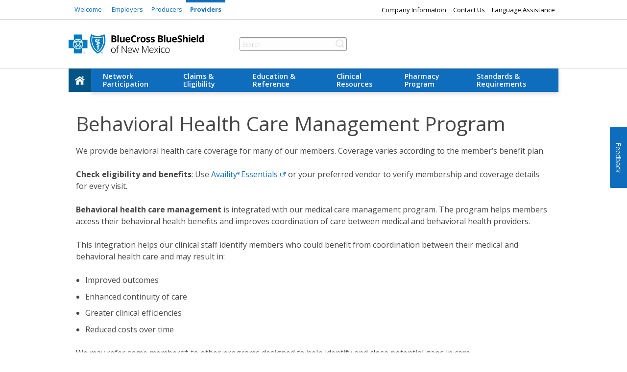

--- FILE ---
content_type: text/html; charset=UTF-8
request_url: https://www.bcbsnm.com/provider/clinical/clinical-resources/bh
body_size: 10197
content:

<!DOCTYPE HTML>
<html lang="bh">
    <head>
    <meta charset="UTF-8"/>
    <meta http-equiv="x-ua-compatible" content="ie=edge"/>

    <meta name="keywords" content="Behavioral Health Care Management Program "/>
    <meta name="description" content="Behavioral Health Care Management Program "/>
    
    <meta name="template" content="public-site-text-with-accordion-template"/>
    <meta name="author" content=""/>
    <meta name="viewport" content="width=device-width, initial-scale=1.0"/>
    <script defer type="text/javascript" src="https://rum.hlx.page/.rum/@adobe/helix-rum-js@%5E2/dist/rum-standalone.js" data-routing="env=prod,tier=publish,ams=Health Care Service Corporation"></script>
<link rel="canonical"/>
	<!----Browsertitle----->
    
	<title>Behavioral Health  |  Blue Cross and Blue Shield of New Mexico</title>
	
    <!-- Open Graph Fields Meta Tags -->
    <meta property="og:title" content/>
    <meta property="og:url" content/>
    <meta property="og:image" content/>
    <meta property="og:type" content/>
    <meta property="og:description" content/>
    <!-- Target Pre Hiding Code -->
    
	
			
    
    
    <meta name="google-site-verification" content="gyDS0yM5HRhgEbj2OxBJpKnGkHR84XYRvjjKfGVeBxE"/>
    
    
    
	
	<link rel="icon" sizes="192x192" href="/content/dam/bcbs/public-sites/images/favicons/icon-192x192.png"/>
	<link rel="apple-touch-icon" sizes="180x180" href="/content/dam/bcbs/public-sites/images/favicons/apple-touch-icon-180x180.png"/>
	<link rel="apple-touch-icon" sizes="167x167" href="/content/dam/bcbs/public-sites/images/favicons/apple-touch-icon-167x167.png"/>
	<link rel="apple-touch-icon" sizes="152x152" href="/content/dam/bcbs/public-sites/images/favicons/apple-touch-icon-152x152.png"/>
	<link rel="apple-touch-icon" sizes="120x120" href="/content/dam/bcbs/public-sites/images/favicons/apple-touch-icon-120x120.png"/>
	
	<!-- Dynatrace RUM Code -->
    
        
    

    



    
    
    

    

    


        <script type="text/javascript" src="//assets.adobedtm.com/launch-ENce8a1f64c17741e88a2a41b8847c8dcb.min.js" async></script>


    
    
<script src="/etc.clientlibs/bcbs/clientlibs/public-sites/public-sites-new/clientlibs-header.min.js"></script>



    
    
<link rel="stylesheet" href="/etc.clientlibs/bcbs/clientlibs/public-sites/public-sites-new/clientlibs-vendor.min.css" type="text/css">
<link rel="stylesheet" href="/etc.clientlibs/bcbs/clientlibs/public-sites/public-sites-new/clientlibs-site.min.css" type="text/css">



    

    
	
	<!-- Marketo Munchkin Tracking Code -->
    
        
	
		
</head>
    <body class="page basicpage" id="page-029f842ff5">
        
        
        
            




            



            
<!-- Walkme Code -->
    

<div class="ls-canvas ps-page" id="ls-canvas">
    <div class="root responsivegrid">


<div class="aem-Grid aem-Grid--12 aem-Grid--default--12 ">
    
    <div class="reference aem-GridColumn aem-GridColumn--default--12">

    
        
            


<div class="aem-Grid aem-Grid--12 aem-Grid--default--12 ">
    
    <div class="pre-header aem-GridColumn aem-GridColumn--default--12">

<header role="banner">
<!-- Top Header -->
        <div class="h-topheader g-d-flex">
            <div class="g-container g-d-flex jc-between g-w-1000">
                <div class="h-left-top-header g-w-100">
                    <ul id="headerInlineList" class="h-inline-list  h-inline-list-header">
                        <li class="h-portal-link">
                           <a href="/home">Welcome</a>
                        </li>
                        <li class="h-portal-link">
                            <a href="/employer">Employers</a>
                        </li>
                        <li class="h-portal-link">
                            <a href="/producer">Producers</a>
                        </li>
                        <li class="h-portal-link">
                            <a class="h-highlighted-2" href="/provider">Providers</a>
                        </li>
                    </ul>
                </div>
                <div class="h-right-top-header g-d-flex g-ai-center g-w-100 g-jc-end">
                    <ul class="h-rt-menu g-d-flex g-list-unstyled">
                        <li class="sm-none">
                            <a href="/company-info">Company Information</a>
                        </li>
						<li class="sm-none">
                            <a href="/provider/contact-us">Contact Us</a>
                        </li>
                        <li><a href="/member/quick-links/language-assistance" title="Language Assistant">Language Assistance</a>
						
                   </ul>
                </div>
            </div>
        </div>
        <!-- End of the Top Header -->
</div>
<div class="ghost aem-GridColumn aem-GridColumn--default--12">

</div>
<div class="header-v2 aem-GridColumn aem-GridColumn--default--12">

<!--/* Motion Point JavaScript code for Spanish Translation */ -->

  
    
<script src="/etc.clientlibs/bcbs/core/common/spanish-translation/mp_linkcode_hardlink.min.js"></script>




  <!--– mp_snippet_begins -->
  <script>    
      MP.UrlLang='mp_js_current_lang';
      MP.oSite=decodeURIComponent('mp_js_origin_baseUrl');
      MP.tSite=decodeURIComponent('mp_js_translated_baseUrl');
      MP.init();
  </script>
  <!--– mp_snippet_ends -->





<!--/* Center Header (Universal Login) */ -->
<div class="md-none-universal universal-login-mobile-border">
    <div class="logo g-w-100 md-none">
        <a href="https://www.bcbsnm.com">
            <img src="/content/dam/bcbs-new/nm/images/site-logos/bcbsnm-logo.svg" ar alt="Blue Cross and Blue Shield of New Mexico logo" class="universal-login-mobile-logo"/>
        </a>
    </div>
    <div class="g-container g-d-flex g-ai-center sm-none hide-for-large">
        <div class="universal-logo-tablet">
            <a href="https://www.bcbsnm.com">
                <img src="/content/dam/bcbs-new/nm/images/site-logos/bcbsnm-logo.svg" ar alt="Blue Cross and Blue Shield of New Mexico logo"/>
            </a>
        </div>
    </div>
    
</div>
<div class="h-center-header g-d-flex universal-login">
    
    <div class="universal-hamburger md-none-universal">
        <div data-responsive-toggle="mega-menu" data-hide-for="medium" class="universal-cta-alignment">
            <a href="#" id="mega" data-toggle="mega-menu" aria-expanded="false" aria-controls="mega-menu" style="display:flex;" class="universal-icon-style-1 universal-profile-hamburger"><img src="/content/dam/bcbs/public-sites/images/icon/menu.svg"/></a>
        </div>
        <div class="hide-for-large md-none hamburger-text">Menu</div>
    </div>
    <div class="g-d-flex hide-for-large cta-right md-none-universal">
        
        <div class="mobile-left-icon">
            <div id="pay-bill-mobile" data-responsive-toggle="pay-my-bill-menu" data-hide-for="medium" class="universal-cta-alignment">
                
            </div>
            <div class="pay-bill-text"></div>
        </div>
        
        
        <div>
            <div id="log-in-mobile" data-responsive-toggle="log-in-menu" data-hide-for="medium" class="universal-cta-alignment">
                
            </div>
            <div class="log-in-text"></div>
        </div>
        
    </div>
    <!--Mobile icons end-->
    
    <div class="g-container g-d-flex g-ai-center hide-small">
        
        <div class="universal-logo-tablet">
            <a href="https://www.bcbsnm.com">
                <img src="/content/dam/bcbs-new/nm/images/site-logos/bcbsnm-logo.svg" alt="Blue Cross and Blue Shield of New Mexico logo"/>
            </a>
        </div>
        
        <div class=" g-d-flex universal-drop-down-container">
            
            <div class="h-search relative">
                <form data-searchurl="/provider/search" role="search" id="header-search-form" action="/provider/search" aria-label="Sitewide search">
                    <input type="text" id="search-term" name="keyword" placeholder="Search"/>
                    <button type="submit" class="h-search-button" aria-label="Submit Search" id="search-term-btn">
                        <img class="h-search-button" src="/content/dam/bcbs/public-sites/images/icon/searchIcon.png" alt=""/>
                    </button>
                </form>
            </div>
            
            <div class="g-d-flex universal-cta-container">
                
                <div class="universal-cta" data-toggle="make-a-payment-dropdown">
                    
                    
                    <div class="mobile-left-icon hide-for-large" data-toggle="make-a-payment-dropdown">
                        <div id="pay-bill-tablet" data-responsive-toggle="pay-my-bill-menu" data-hide-for="medium" class="universal-cta-alignment">
                            
                        </div>
                        <div class="pay-bill-text" id="pay-bill-tablet-text"></div>
                    </div>
                    
                    
                    
                </div>
                
                
                <div class="universal-cta" data-toggle="login-dropdown">
                    
                    
                    
                    <div class="login-tablet">
                        <div id="log-in-tablet" data-responsive-toggle="log-in-menu" data-toggle="login-dropdown" class="universal-cta-alignment">
                            
                        </div>
                        <div class="log-in-text" id="log-in-tablet-text"></div>
                    </div>
                    
                    
                </div>
                
            </div>
        </div>
    </div>
    
</div>



<div class="h-center-header g-d-flex" style="display:none;">
    <div class="title-bar" data-responsive-toggle="mega-menu" data-hide-for="medium" style="display: flex;">
        <a href="#" class="menu-icon mobile-icon g-d-flex g-ai-center g-pl-15 md-none" data-toggle="mega-menu" aria-expanded="false" aria-controls="mega-menu"></a>
    </div>
    <div class="logo g-w-100 md-none at-element-marker">
        <a href="https://www.bcbsnm.com" style="padding:0.8rem 0 0.5rem 0;">
            <img alt="Blue Cross and Blue Shield of New Mexico logo" ar="" src="/content/dam/bcbs-new/nm/images/site-logos/bcbsnm-logo.svg"/>
        </a>
    </div>
    <div class="g-container g-d-flex g-ai-center jc-between g-w-1000 sm-none">
        <div class="logo g-w-100">
            <a href="https://www.bcbsnm.com">
                <img src="/content/dam/bcbs-new/nm/images/site-logos/bcbsnm-logo.svg" ar="" alt="Blue Cross and Blue Shield of New Mexico logo"/>
            </a>
        </div>
        <div class="g-w-100 g-d-flex g-jc-end">
            <div class="h-search relative">
                <form data-searchurl="/provider/search" role="search" id="header-search-form" action="/provider/search" aria-label="Sitewide search">
                    <input type="text" id="search-term" name="keyword" placeholder="Search"/>
                    
                    <button type="submit" class="h-search-button" aria-label="Submit Search" id="search-term-btn">
                        <img class="h-search-button" src="/content/dam/bcbs/public-sites/images/icon/searchIcon.png" alt=""/>
                    </button>
                </form>
            </div>
        </div>
    </div>
</div>



<div id="pay-my-bill-menu" role="navigation" class="hide-for-large md-none-universal">
    
    <ul class="primary-nav">
        <!-- primary-group -->
        <div class="primary-group">
            
        </div>
        
    </ul>
    
</div>

<div id="log-in-menu" role="navigation" class="hide-for-large md-none-universal">
    
    <ul class="primary-nav">
        
        <div class="primary-group">
            
            <li class="m-links">
                <p class="universal-dropdown-section-label">
                    
                </p>
                
                <a>
                    
                        <span class="fiber-icon fiber-icon--size-inherit">
                            <svg xmlns="http://www.w3.org/2000/svg" viewBox="0 0 32 32" xml:space="preserve" fill="currentColor" focusable="false">
                                <path d="M27.9 4.6c-.1-.2-.3-.4-.5-.5-.1-.1-.3-.1-.4-.1h-9c-.6 0-1 .4-1 1s.4 1 1 1h6.6L12.8 17.8c-.4.4-.4 1 0 1.4.2.2.5.3.7.3s.5-.1.7-.3L26 7.4V14c0 .6.4 1 1 1s1-.4 1-1V5c0-.1 0-.3-.1-.4z"></path>
                                <path d="M23.8 17c-.6 0-1 .4-1 1v6.4c0 .3-.3.6-.6.6H7.6c-.3 0-.6-.3-.6-.6V9.8c0-.3.3-.6.6-.6H14c.6 0 1-.4 1-1s-.4-1-1-1H7.6C6.2 7.2 5 8.4 5 9.8v14.6C5 25.8 6.2 27 7.6 27h14.6c1.4 0 2.6-1.2 2.6-2.6V18c0-.6-.4-1-1-1z"></path>
                            </svg>
                        </span>
                    
                </a>
            </li>
        </div>
        
    </ul>
    
</div>
</div>
<div class="megamenu aem-GridColumn aem-GridColumn--default--12">

<div data-mega-menu-checkbox-value="false"></div>


            

     







<div class="h-main-menu">
        <!-- NEW :::::::::::::::::::::::::::::::::: Mega Menu Starts HERE -->
        <!-- container -->
        <div class="container ">
          <!-- mega-menu -->
          <div id="mega-menu" role="navigation">
            <!-- primary-nav -->
            <ul class="primary-nav">
                <li class="home-link">
                    <a href="/provider" class="home" aria-label="home">
                        <img src="/content/dam/bcbs/public-sites/images/icon/icon-home.png" class="home" alt="icon home" width="20" height="17"/>
                    </a>
                </li> 
              <!-- primary-group -->
              <div class="primary-group">
				<li class="m-links">
                     <a href="/provider">Home</a>
                </li>
                  
					<li><a href="#" class="primary-link">Network Participation</a>
						<div class="dropdown">
                    		<div class="mega-dropdown-content">
								
                                

<div class="dropdown-column">
	
             
                  
                       <div class="link-group">
                           
                           
                           		<p class="link-group-title">Network Participation</p>
						   
                           <ul>
                                
                                 <li>
                                 	
                                    
                                 		<a href="/provider/network-participation/network-participation/network-participation">Network Participation</a>
									
                                    
                                 </li>
                                
                                 <li>
                                 	
                                    
                                 		<a href="/provider/network-participation/network-participation/credentialing">How to Join</a>
									
                                    
                                 </li>
                                
                                 <li>
                                 	
                                    
                                 		<a href="/provider/network-participation/network-participation/medicaid">Medicaid</a>
									
                                    <ul>
										
                              		</ul>
                                 </li>
                                
                                 <li>
                                 	
                                 		<a href="/provider/network-participation/network-participation/bma">Medicare</a>
									
                                    
                                    
                                 </li>
                                
                                 <li>
                                 	
                                 		<a href="/provider/network-participation/network-participation/update-info">Verify and Update Your Information</a>
									
                                    
                                    
                                 </li>
                                
                            </ul>
                       </div>
                   
              
    
              

</div>



<div class="dropdown-column">
	
             
                  
              
    
              

</div>



<div class="dropdown-column">
	
             
                  
              
    
              

	
    </div>


                            </div>
                        </div>
                    </li>

					
                
					<li><a href="#" class="primary-link">Claims &amp; Eligibility</a>
						<div class="dropdown">
                    		<div class="mega-dropdown-content">
								
                                

<div class="dropdown-column">
	
             
                  
                       <div class="link-group">
                           
                           
                           		<p class="link-group-title">Claims &amp; Eligibility</p>
						   
                           <ul>
                                
                                 <li>
                                 	
                                    
                                 		<a href="/provider/claims/claims-and-eligibility/bluecard-program-claim-filing">BlueCard<sup>®</sup></a>
									
                                    
                                 </li>
                                
                                 <li>
                                 	
                                    
                                 		<a href="/provider/claims/claims-and-eligibility/status">Claim Status</a>
									
                                    
                                 </li>
                                
                                 <li>
                                 	
                                    
                                 		<a href="/provider/claims/claims-and-eligibility/edi-commerce">Electronic Commerce</a>
									
                                    <ul>
										
                              		</ul>
                                 </li>
                                
                                 <li>
                                 	
                                    
                                 		<a href="/provider/claims/claims-and-eligibility/eligibility-benefits">Eligibility &amp; Benefits</a>
									
                                    
                                 </li>
                                
                                 <li>
                                 	
                                    
                                 		<a href="/provider/claims/claims-and-eligibility/ivr">IVR System</a>
									
                                    
                                 </li>
                                
                                 <li>
                                 	
                                    
                                 		<a href="/provider/claims/claims-and-eligibility/preauthorization">Preservice Reviews</a>
									
                                    <ul>
										
                              		</ul>
                                 </li>
                                
                                 <li>
                                 	
                                    
                                 		<a href="/provider/claims/claims-and-eligibility/submit">Submitting Claims</a>
									
                                    
                                 </li>
                                
                            </ul>
                       </div>
                   
              
    
              

</div>



<div class="dropdown-column">
	
             
                  
              
    
              

</div>



<div class="dropdown-column">
	
             
                  
              
    
              

	
    </div>


                            </div>
                        </div>
                    </li>

					
                
					<li><a href="#" class="primary-link">Education &amp; Reference</a>
						<div class="dropdown">
                    		<div class="mega-dropdown-content">
								
                                

<div class="dropdown-column">
	
             
                  
                       <div class="link-group">
                           
                           
                           		<p class="link-group-title">Education &amp; Reference</p>
						   
                           <ul>
                                
                                 <li>
                                 	
                                    
                                 		<a href="/provider/education-reference/education/bluereview">Blue Review</a>
									
                                    
                                 </li>
                                
                                 <li>
                                 	
                                    
                                 		<a href="/provider/education-reference/education/forms">Forms</a>
									
                                    
                                 </li>
                                
                                 <li>
                                 	
                                    
                                 		<a href="/provider/education-reference/education/news">News and Updates</a>
									
                                    <ul>
										
                                        	<li>
                                            	
                                               
                                                    <a href="/provider/education-reference/education/news/news-updates-2022"></a>
                                               
                                            </li>  
                                        
                                        	<li>
                                            	
                                               
                                                    <a href="/provider/education-reference/education/news/2021-archive"></a>
                                               
                                            </li>  
                                        
                                        	<li>
                                            	
                                               
                                                    <a href="/provider/education-reference/education/news/2026"></a>
                                               
                                            </li>  
                                        
                              		</ul>
                                 </li>
                                
                                 <li>
                                 	
                                    
                                 		<a href="/provider/education-reference/education/provider-recognition">Provider Recognition Programs</a>
									
                                    
                                 </li>
                                
                                 <li>
                                 	
                                    
                                 		<a href="/provider/education-reference/education/tools">Tools</a>
									
                                    <ul>
										
                              		</ul>
                                 </li>
                                
                                 <li>
                                 	
                                    
                                 		<a href="/provider/education-reference/education/training">Training</a>
									
                                    <ul>
										
                              		</ul>
                                 </li>
                                
                            </ul>
                       </div>
                   
              
    
              

</div>



<div class="dropdown-column">
	
             
                  
              
    
              

</div>



<div class="dropdown-column">
	
             
                  
              
    
              

	
    </div>


                            </div>
                        </div>
                    </li>

					
                
					<li><a href="#" class="primary-link">Clinical Resources</a>
						<div class="dropdown">
                    		<div class="mega-dropdown-content">
								
                                

<div class="dropdown-column">
	
             
                  
                       <div class="link-group">
                           
                           
                           		<p class="link-group-title">Clinical Resources</p>
						   
                           <ul>
                                
                                 <li>
                                 	
                                    
                                 		<a href="/provider/clinical/clinical-resources/bh">Behavioral Health</a>
									
                                    <ul>
										
                              		</ul>
                                 </li>
                                
                                 <li>
                                 	
                                    
                                 		<a href="/provider/clinical/clinical-resources/case-management">Case Management</a>
									
                                    
                                 </li>
                                
                                 <li>
                                 	
                                    
                                 		<a href="/provider/clinical/clinical-resources/clinical-practice-guidelines">Clinical Practice Guidelines</a>
									
                                    
                                 </li>
                                
                                 <li>
                                 	
                                    
                                 		<a href="/provider/clinical/clinical-resources/medical-records-documentation">Medical Records Documentation</a>
									
                                    
                                 </li>
                                
                                 <li>
                                 	
                                    
                                 		<a href="/provider/clinical/clinical-resources/opioid">Opioid Resources</a>
									
                                    
                                 </li>
                                
                                 <li>
                                 	
                                    
                                 		<a href="/provider/clinical/clinical-resources/preventive-care-guidelines">Preventive Care Guidelines</a>
									
                                    
                                 </li>
                                
                                 <li>
                                 	
                                    
                                 		<a href="/provider/clinical/clinical-resources/qi">Quality Resources</a>
									
                                    
                                 </li>
                                
                                 <li>
                                 	
                                    
                                 		<a href="/provider/clinical/clinical-resources/tobacco-cessation-program-and-medication-formulary">Tobacco Cessation Program</a>
									
                                    
                                 </li>
                                
                            </ul>
                       </div>
                   
              
    
              

</div>



<div class="dropdown-column">
	
             
                  
              
    
              

</div>



<div class="dropdown-column">
	
             
                  
              
    
              

	
    </div>


                            </div>
                        </div>
                    </li>

					
                
					<li><a href="#" class="primary-link">Pharmacy Program</a>
						<div class="dropdown">
                    		<div class="mega-dropdown-content">
								
                                

<div class="dropdown-column">
	
             
                  
                       <div class="link-group">
                           
                           
                           		<p class="link-group-title">Pharmacy Program</p>
						   
                           <ul>
                                
                                 <li>
                                 	
                                    
                                 		<a href="/provider/pharmacy/pharmacy-program/drug-updates">Commercial &amp; Exchange</a>
									
                                    <ul>
										
                              		</ul>
                                 </li>
                                
                                 <li>
                                 	
                                    
                                 		<a href="/provider/pharmacy/pharmacy-program/medicaid">Medicaid</a>
									
                                    
                                 </li>
                                
                                 <li>
                                 	
                                    
                                 		<a href="/provider/pharmacy/pharmacy-program/medicare">Medicare</a>
									
                                    
                                 </li>
                                
                            </ul>
                       </div>
                   
              
    
              

</div>



<div class="dropdown-column">
	
             
                  
              
    
              

</div>



<div class="dropdown-column">
	
             
                  
              
    
              

	
    </div>


                            </div>
                        </div>
                    </li>

					
                
					<li><a href="#" class="primary-link">Standards &amp; Requirements</a>
						<div class="dropdown">
                    		<div class="mega-dropdown-content">
								
                                

<div class="dropdown-column">
	
             
                  
                       <div class="link-group">
                           
                           
                           		<p class="link-group-title">Standards &amp; Requirements</p>
						   
                           <ul>
                                
                                 <li>
                                 	
                                 		<a href="/provider/standards-requirements/standards/standards">Standards and Requirements</a>
									
                                    
                                    
                                 </li>
                                
                                 <li>
                                 	
                                    
                                 		<a href="/provider/standards-requirements/standards/aca">Affordable Care Act (ACA)</a>
									
                                    <ul>
										
                              		</ul>
                                 </li>
                                
                                 <li>
                                 	
                                    
                                 		<a href="/provider/standards-requirements/standards/ansi">ANSI Version 5010</a>
									
                                    
                                 </li>
                                
                                 <li>
                                 	
                                    
                                 		<a href="/provider/standards-requirements/standards/clinical-payment-coding-policies">Clinical Payment and Coding Policies</a>
									
                                    <ul>
										
                              		</ul>
                                 </li>
                                
                                 <li>
                                 	
                                 		<a href="/provider/standards-requirements/standards/caatransparency">CAA and Transparency in Coverage</a>
									
                                    
                                    
                                 </li>
                                
                                 <li>
                                 	
                                    
                                 		<a href="/provider/standards-requirements/standards/icd">ICD-10</a>
									
                                    <ul>
										
                              		</ul>
                                 </li>
                                
                                 <li>
                                 	
                                    
                                 		<a href="/provider/standards-requirements/standards/medical-policy">Medical Policy</a>
									
                                    
                                 </li>
                                
                                 <li>
                                 	
                                 		<a href="/provider/standards-requirements/standards/mppc">Medical Policy and Prior Authorization Information: Out-of-Area Members</a>
									
                                    
                                    
                                 </li>
                                
                                 <li>
                                 	
                                    
                                 		<a href="/provider/standards-requirements/standards/bcbsnm-prov-griev">New Mexico Provider Grievance Plan</a>
									
                                    
                                 </li>
                                
                                 <li>
                                 	
                                    
                                 		<a href="/provider/standards-requirements/standards/provider-reference-manual">Provider Reference Manual</a>
									
                                    
                                 </li>
                                
                                 <li>
                                 	
                                 		<a href="/provider/standards-requirements/standards/rbrvs">Reimbursement Calculations</a>
									
                                    
                                    
                                 </li>
                                
                                 <li>
                                 	
                                 		<a href="/provider/standards-requirements/standards/telemedicine-services">Telemedicine</a>
									
                                    
                                    
                                 </li>
                                
                            </ul>
                       </div>
                   
              
    
              

</div>



<div class="dropdown-column">
	
             
                  
              
    
              

</div>



<div class="dropdown-column">
	
             
                  
              
    
              

	
    </div>


                            </div>
                        </div>
                    </li>

					
                
				<!-- PORTAL LINKS (mobile only) -->
                
                <li class="m-links">
                     <a href="/employer">Employers</a>
                </li>
                <li class="m-links">
                     <a href="/producer">Producers</a>
                </li>
                <li class="m-links">
                    <a href="/provider">Providers</a>
                </li>
                <li class="m-links">
                    <a href="/company-info">Company Information</a>
                </li>
                <!-- end PORTAL LINKS (mobile only) -->
              </div>
              <!-- end primary-group -->
            </ul>
            <!-- end primary-nav -->
          </div>
          <!-- end mega-menu -->
        </div>	   
        	   
 </div> 

 




            

            

            
</div>

    
</div>

    


	</div>
<div class="responsivegrid aem-GridColumn aem-GridColumn--default--12">


<div class="aem-Grid aem-Grid--12 aem-Grid--default--12 ">
    
    <div class="columncontrol aem-GridColumn aem-GridColumn--default--12">

	
		<div class="row">
          
          
	
        <div class="small-12 medium-12 large-12 columns">
			




    
    
    <div class="title">


       <h1>Behavioral Health Care Management Program</h1>
                       


</div>


    
    
    <div class="text">


	  <p>We provide behavioral health care coverage for many of our members. Coverage varies according to the member’s benefit plan.</p>
<p><b>Check eligibility and benefits</b>: Use <a href="https://www.availity.com/" target="_blank">Availity<sup>® </sup>Essentials</a><span class="external-link-blue"></span> or your preferred vendor to verify membership and coverage details for every visit.</p>
<p><b>Behavioral health care management</b> is integrated with our medical care management program. The program helps members access their behavioral health benefits and improves coordination of care between medical and behavioral health providers.</p>
<p>This integration helps our clinical staff identify members who could benefit from coordination between their medical and behavioral health care and may result in:</p>
<ul>
<li>Improved outcomes</li>
<li>Enhanced continuity of care</li>
<li>Greater clinical efficiencies</li>
<li>Reduced costs over time</li>
</ul>
<p>We may refer some members* to other programs designed to help identify and close potential gaps in care.</p>
<p><b>Medicaid</b> behavioral health services are managed by BCBSNM for all members who have Medicaid medical benefits.</p>
<p>Federal Employee Program<sup>®</sup> members are managed by BCBSNM. FEP<sup>®</sup> members are not required to request prior authorization for any outpatient behavioral health services, including Partial Hospitalization programs.</p>
<p>All behavioral health benefits are subject to the terms and conditions of the member's benefit plan.</p>
<p><br />
<i>* We may refer members experiencing inpatient hospitalization, complex or special health care needs or who are at risk for medical complications to medical care management programs through a variety of mechanisms such as predictive modeling, claim utilization, inbound calls, self-referrals and physician referrals. If members do not have medical care management programs as part of their group health plans, they will not be referred to other medical care management programs.</i></p>
               

</div>


    
    
    <div class="accordion-container">


<ul class="accordion" data-accordion data-allow-all-closed="true" data-multi-expand="true">
	
	    
			<li class="accordion-item" data-accordion-item>
				<a href="" class="accordion-title">
					<h3>Medicaid</h3>

				</a>
				<div class="accordion-content" data-tab-content>
					




    
    
    <div class="text">


	  <p>Refer to the Health Care Management section of the Medicaid <a href="/provider/standards-requirements/standards/provider-reference-manual" target="_blank">provider manual</a> for information about the Medicaid behavioral health program.</p>
<p>Additional information can also be found in the <a href="/turquoise-care/pdf/tc-bh-level-care-guidelines-nm.pdf" target="_blank">Behavior Health Level of Care Guidelines</a>.</p>
               

</div>



				</div>
			</li>
		
	
	    
			<li class="accordion-item" data-accordion-item>
				<a href="" class="accordion-title">
					<h3>Accreditation</h3>

				</a>
				<div class="accordion-content" data-tab-content>
					




    
    
    <div class="text">


	  <p><img src="/content/dam/hcsc/docs/provider/nm/ncqa-um.jpg" alt="NCQA" style="float: right;"/></p>
<p><b>Accreditation</b></p>
<p>Our Behavioral Health Care Management program is accredited for <b>Health Utilization Management </b>through the <a href="https://www.ncqa.org/" target="_blank">National Committee for Quality Assurance (NCQA)</a><span class="external-link-blue"></span>.  The accreditation is for <b>all our health plans</b>, covering all our members.</p>
<p><b>About NCQA</b></p>
<p>NCQA is a private, nonprofit organization dedicated to improving health care quality. NCQA accredits and certifies a wide range of health care organizations. It also recognizes clinicians and practices in key areas of performance.</p>
<p>NCQA’s Healthcare Effectiveness Data and Information Set (HEDIS<sup>®</sup>) is the most widely used performance measurement tool in health care. <a href="https://www.ncqa.org/" target="_blank">NCQA’s website</a><span class="external-link-blue"></span> contains information to help consumers, employers and others make more informed health care choices.</p>
               

</div>



				</div>
			</li>
		
	
	    
			<li class="accordion-item" data-accordion-item>
				<a href="" class="accordion-title">
					<h3>Behavioral Health Program Components</h3>

				</a>
				<div class="accordion-content" data-tab-content>
					




    
    
    <div class="text">


	  <p>Our Behavioral Health Program provides resources that help members access benefits for behavioral health (mental health and substance abuse) conditions. The behavioral health program is part of our overall care management program.</p>
<h3><b>Behavioral Health Program Components</b></h3>
<p><b>Care and Utilization Management</b></p>
<ul>
<li><b>Inpatient Management</b> - Inpatient, partial hospitalization, and residential treatment center services</li>
<li><b>Outpatient Management</b> - Management of intensive services which <i>may</i> include services such as: Applied Behavior Analysis, Partial Hospitalization, Intensive Outpatient Program, or Repetitive Transcranial Magnetic Stimulation.</li>
</ul>
<p><br />
<b>Case Management Programs</b></p>
<ul>
<li><b>Intensive Case Management</b> - Intervention for members experiencing a high severity of symptoms.</li>
<li><b>Condition Case Management</b> – Comprehensive coordination of care for members with chronic mental health and substance use conditions,</li>
<li><b>Active Specialty Management </b>– Support<b> </b>for members with behavioral health needs who do not meet the criteria for intensive or condition case management.</li>
<li><b>Care Coordination Early Intervention<sup>SM</sup> (CCEI) </b>- Post-discharge outreach to higher risk members who have complex psychosocial needs impacting their discharge plan.</li>
</ul>
<p><br />
<b>Specialty Programs</b></p>
<ul>
<li><b>Eating Disorder Care Team</b> - A multi-disciplinary clinical team with expertise in treating eating disorders<ul>
<li>Partners with eating disorder experts</li>
<li>Works with treatment facilities</li>
<li>Identifies members who may need care and refers to appropriate programs</li>
</ul>
</li>
<li><b>Autism Response Team</b> - A multi-disciplinary clinical team that provides expertise and support to families seeking autism spectrum disorder treatment. The team works with families to help them maximize their covered benefits.</li>
<li><b>Risk Identification and Outreach (RIO) </b>- Our behavioral health, medical, pharmacy and clinical data technology groups work together to help members who may be at risk for substance use disorder. We use information to identify and guide members to clinically appropriate and effective care. RIO works with members who have Prime Therapeutics as their benefits manager.</li>
</ul>
<p><br />
In addition to the programs above, case managers also refer members to other medical care management programs, wellness and prevention campaigns, if appropriate.</p>
<p> </p>
               

</div>



				</div>
			</li>
		
	
	    
			<li class="accordion-item" data-accordion-item>
				<a href="" class="accordion-title">
					<h3>Prior Authorization and Recommended Clinical Review Process</h3>

				</a>
				<div class="accordion-content" data-tab-content>
					




    
    
    <div class="text">


	  <p>Request prior authorization if required for a particular service. If a prior authorization is not required, submit an optional medical necessity review through our recommended clinical review process.</p>
<p>Checking eligibility and benefits will determine if a prior authorization is needed. All services must be medically necessary.</p>
<p><b>Commercial members <br />
 </b>Clinicians use the following guidelines to determine whether a requested level of care is medically necessary:</p>
<p>For mental health conditions, MCG Care Guidelines. To access:</p>
<ul>
<li>Log into <a href="http://www.availity.com/" target="_blank">Availity Essentials</a></li>
<li>Select <b>Payer Spaces</b> from navigation menu and choose <b>BCBSNM</b></li>
<li>Select the <b>Resources</b> tab</li>
<li>Next, choose <b>Resources</b> in <b>Filter By Category</b></li>
<li>Select the <b>MCG Care Guidelines</b> link </li>
</ul>
<p>For addiction disorders, the American Society of Addiction Medicine’s The ASAM Criteria (addiction disorders), our medical policies, nationally recognized <a href="https://www.bcbsnm.com/provider/clinical/clinical-resources/bh/bh-cpg">clinical practice guidelines</a> and independent professional judgment</p>
<p>Benefit availability also depends on specific provisions under the member’s benefit plan. Call the number on the member’s ID card if you have questions.  </p>
<p><b>Government program members <br />
 </b>Clinicians use the following hierarchy of clinical criteria to determine the most appropriate level of care for our members:</p>
<ul>
<li>National coverage determinations</li>
<li>Local and regional coverage determinations</li>
</ul>
<p> </p>
<p>For mental health conditions, MCG Care Guidelines. To access:</p>
<ul>
<li>Log into <a href="http://www.availity.com/" target="_blank">Availity Essentials</a></li>
<li>Select <b>Payer Spaces</b> from navigation menu and choose <b>BCBSNM</b></li>
<li>Select the <b>Resources</b> tab</li>
<li>Next, choose <b>Resources</b> in <b>Filter By Category</b></li>
<li>Select the <b>MCG Care Guidelines</b> link </li>
</ul>
<p> </p>
<p>The American Society of Addiction Medicine’s The ASAM Criteria (addiction disorders)</p>
<ul>
<li>Our medical policies</li>
<li>State-specific criteria</li>
<li>Nationally recognized <a href="https://www.bcbsnm.com/provider/clinical/clinical-resources/bh/bh-cpg">clinical practice guidelines</a></li>
</ul>
<p><b>FEP members:</b> The only service that requires prior authorization for FEP members is Applied Behavior Analysis services.</p>
<p><b>Prior Authorization</b></p>
<p>Prior authorization is the process of determining whether the proposed treatment or service meets the definition of “medically necessary,” as set forth in the member’s benefit plan. Prior authorization is obtained by contacting BCBSNM or the appropriate vendor for approval of services before delivering care.</p>
<p><b>Recommended Clinical Review</b></p>
<p>A recommended clinical review is an optional review before, during or after services are provided. Its purpose is to determine medical necessity. Submitting the request prior to rendering services is optional and identifies situations in which a service may not be covered based on upon medical necessity.</p>
<p><b>Verifying Benefits</b></p>
<p>To determine whether prior authorization is required, verify eligibility and benefits before providing care:<br />
</p>
<ul>
<li><b>Submit an electronic eligibility and benefits (HIPAA 270) transaction</b> to BCBSNM via <a href="http://www.availity.com/">Availity<sup> </sup>Essentials</a>, or through your preferred vendor portal; or</li>
<li><b>Call the number</b> listed on the member's ID card</li>
</ul>
<p><br />
<b>How to Request Prior Authorization and Recommended Clinical Review</b></p>
<p>To request a prior authorization or recommended clinical review, use one of these methods:</p>
<ul>
<li><b>Use the BlueApprovR<sup>SM</sup> integrated process through Availity Authorizations to request prior authorization for behavioral health services. Visit our <a href="https://www.bcbsnm.com/provider/education-reference/education/tools/availity-authorizations">Availity Authorizations</a> and <a href="https://www.bcbsnm.com/provider/education-reference/education/tools/blueapprovr">BlueApprovR</a> pages for information.</b></li>
<li><b>Availity Authorizations and Referrals</b> - If BlueApprovR is not applicable, submit requests electronically via Availity Authorizations and Referrals</li>
<li><b>Phone</b> - If you are unable to submit a request electronically, call the number on the member ID card</li>
</ul>
<p><br />
<b>Post Service Utilization Management Review</b></p>
<p>We may conduct a post-service utilization management review after care is rendered. We review clinical documentation to determine whether a service or drug was medically necessary and covered under the member’s benefit plan.</p>
<p><b>During post-service reviews, we may request medical records and review claims for consistency with:</b></p>
<ul>
<li>Medical policies</li>
<li>Provider agreement</li>
<li>Clinical payment and coding policies</li>
<li>Accuracy of payment</li>
</ul>
<p><br />
<b><b>Resources</b></b></p>
<p>Additional information on our Behavioral Health Program is on our <a href="https://www.bcbsnm.com/provider/clinical/clinical-resources/bh" target="_blank">website</a>. There you can view <a href="https://www.bcbsnm.com/provider/clinical/clinical-resources/bh/bh-cpg" target="_blank">Clinical Practice Guidelines</a> for common conditions and the medical necessity criteria.</p>
<p> </p>
<p><sub>Checking eligibility and/or benefit information, obtaining prior authorization or the fact that a recommended clinical review decision has been issued is not a guarantee of payment. Benefits will be determined once a claim is received and will be based upon, among other things, the member’s eligibility and the terms of the member’s certificate of coverage, including, but not limited to, exclusions and limitations applicable on the date services were rendered. Regardless of any prior authorization or recommended clinical review, the final decision regarding any treatment or service is between the patient and the health care provider. </sub></p>
<p><sub>Availity is a trademark of Availity, LLC, a separate company that operates a health information network to provide electronic information exchange services to medical professionals. Availity provides administrative services to BCBSNM. BCBSNM makes no endorsement, representations or warranties regarding third party vendors and the products and services they offer.</sub></p>
               

</div>



				</div>
			</li>
		
	
	    
			<li class="accordion-item" data-accordion-item>
				<a href="" class="accordion-title">
					<h3>Failure to Prior Authorize</h3>

				</a>
				<div class="accordion-content" data-tab-content>
					




    
    
    <div class="text">


	  <h3><b>Failure to obtain Prior Authorization when it is required for Behavioral Health Services</b></h3>
<ul>
<li>If prior authorization is required but not obtained for inpatient behavioral health treatment, members may experience the same benefit reductions that apply for inpatient medical services.</li>
<li>If prior authorization is required but not obtained for outpatient behavioral health treatment, the behavioral health professional or physician will be asked to submit clinical information for a medical necessity review.</li>
<li>Medically unnecessary claims will not be reimbursed. The member may be financially responsible for services that are deemed medically unnecessary.</li>
</ul>
<p><b><i> </i></b></p>
               

</div>



				</div>
			</li>
		
	
	    
			<li class="accordion-item" data-accordion-item>
				<a href="" class="accordion-title">
					<h3>Quality Indicators</h3>

				</a>
				<div class="accordion-content" data-tab-content>
					




    
    
    <div class="text">


	  <p>Behavioral Health providers have contractually agreed to offer appointments to our members according to the following appointment access standards:</p>
<p><b>Routine</b>: Within 10 working days</p>
<p><b>Urgent</b>: Within 48 hours</p>
<p><b>Non-life threatening emergency</b>: Within 6 hours</p>
<p><b>Life threatening/emergency</b>: Within 1 hour</p>
               

</div>



				</div>
			</li>
		
	
	    
			<li class="accordion-item" data-accordion-item>
				<a href="" class="accordion-title">
					<h3>Contact Information</h3>

				</a>
				<div class="accordion-content" data-tab-content>
					




    
    
    <div class="text">


	  <p><b>Submit completed Behavioral Health Forms to</b><br />
Blue Cross and Blue Shield of New Mexico BH Unit<br />
PO Box 660240<br />
Dallas, TX 75266-0240<br />
Fax Number: Toll-free <b>877-361-7659</b></p>
<p><b>Claims submission address</b><br />
Blue Cross and Blue Shield of New Mexico<br />
PO Box 660058<br />
Dallas, TX 75266-0058<br />
<b>Federal Employee Program (FEP<sup>®</sup>)</b><br />
Fax Number: 877-783-1385</p>
               

</div>



				</div>
			</li>
		
	
	    
			<li class="accordion-item" data-accordion-item>
				<a href="" class="accordion-title">
					<h3>Additional Information</h3>

				</a>
				<div class="accordion-content" data-tab-content>
					




    
    
    <div class="text">


	  <p>Updates about the behavioral health program will be communicated in <a href="https://www.bcbsnm.com/provider/education-reference/education/news" target="_blank">News and Updates</a>, on our <a href="https://www.bcbsnm.com/provider/clinical/clinical-resources/bh" target="_blank">website</a> and in <a href="https://www.bcbsnm.com/provider/education-reference/education/bluereview" target="_blank">Blue Review</a>.</p>
<p>If you have any questions, please contact your provider network representative.</p>
               

</div>



				</div>
			</li>
		
								
</ul></div>


    
    
    <div class="text">


	  <p><b>Related Resources:</b></p>
<ul>
<li><a href="/provider/clinical/clinical-resources/bh/bh-cpg">Behavioral Health Clinical Practice Guidelines</a></li>
<li><a href="/docs/provider/nm/bh-op-incentive-flyer.pdf" target="_blank">Behavioral Health Outpatient Provider Incentive Program </a></li>
<li><a href="/provider/clinical/clinical-resources/bh/quality-improvement">Behavioral Health Quality Improvement Program</a></li>
<li><a href="/provider/education-reference/education/forms">Forms</a></li>
<li><a href="/docs/provider/nm/meds-side-effect-nm.pdf" target="_blank">Quick Reference on Potential Side Effects of Behavioral Health Medications</a></li>
</ul>
               

</div>



		</div>
    
	

        </div>
		
    
</template></div>

    
</div>
</div>
<div class="reference aem-GridColumn aem-GridColumn--default--12">

    


	
		
		
		
			
				


<div class="aem-Grid aem-Grid--12 aem-Grid--default--12 ">
    
    <div class="footer aem-GridColumn aem-GridColumn--default--12">


	<footer role="contentinfo">
		<div class="row"><div class="small-12 columns"><div class="g-container f-page-footer"><div class="row hide-for-small hidden-sm"><div class="large-4 columns"><div> </div>
</div>
</div>
<div class="row collapse footer-social-media"><div class="large-12 columns text-center"><a target="_blank" href="http://www.facebook.com/bluecrossblueshieldofnewmexico" class="social-media"><img alt="Blue Cross and Blue Shield of NM Facebook" src="/content/dam/bcbs/public-sites/images/icon/circle-icon-facebook.png" width="38" height="24"/></a><a target="_blank" href="http://www.youtube.com/bcbsnm" class="social-media"><img alt="Blue Cross and Blue Shield of NM YouTube" src="/content/dam/bcbs/public-sites/images/icon/circle-icon-youtube.png" width="38" height="24"/></a><a href="https://connect.bcbsnm.com/" target="_blank" class="social-media"><img alt="Blue Cross and Blue Shield of NM Connect" src="/content/dam/bcbs/public-sites/images/icon/circle-icon-connect.png" width="38" height="24"/></a><a href="https://www.linkedin.com/showcase/bcbsnm/?viewAsMember=true" target="_blank" class="social-media"><img alt="Blue Cross and Blue Shield of NM LinkedIn" src="/content/dam/bcbs/public-sites/images/icon/circle-icon-linkedin.png" width="38" height="24"/></a></div>
</div>
<div class="clear"> </div>
<div class="row add-divider"><a name="footer-links" id="footer-links"></a><div class="large-12 columns text-center"><ul class="inline-list-footer">
<li><a href="/legal-and-privacy" target="_self">Legal and Privacy</a></li>
<li><a href="/legal-and-privacy/non-discrimination-notice" target="_self">Non-Discrimination Notice</a></li>
<li><a href="/company-info/careers" target="_self">Careers</a></li>
<li><a href="/provider/contact-us" target="_self">Contact Us</a></li>
<li><a href="https://www.bcbsnm.com/newsroom">Newsroom</a></li>
</ul>
</div>
<div class="clear"> </div>
</div>
<div class="row collapse"><div class="legal-container"><div class="large-10 large-offset-1 columns"><p class="legal">Blue Cross and Blue Shield of New Mexico, a Division of Health Care Service Corporation, a Mutual Legal Reserve Company, an Independent Licensee of the Blue Cross and Blue Shield Association</p>
<hr class="gray-line" />

© Copyright <span class="copyright_currentYear">2022</span> Health Care Service Corporation. All Rights Reserved.<p> </p>
<p class="pdf-disclaimer"><span class="sr-only">PDF </span>File is in portable document format (PDF). To view this file, you may need to install a PDF reader program. Most PDF readers are a free download. One option is Adobe<sup>®</sup> Reader<sup>®</sup> which has a built-in reader. Other Adobe accessibility tools and information can be downloaded at <a href="https://www.adobe.com/accessibility.html" target="_blank" class="external-link reversed">http://access.adobe.com</a></p>
<div class="clear"> </div>
<p class="leaving-website" id="leaving-website-msg"><span class="sr-only">External link </span>You are leaving this website/app (“site”). This new site may be offered by a vendor or an independent third party. The site may also contain non-Medicare related information. In addition, some sites may require you to agree to their terms of use and privacy policy.</p>
</div>
</div>
</div>
</div>
</div>
</div>

	</footer>
</div>

    
</div>
 
		
    </div>

    
</div>
</div>

</div>

            

    		
    
<script src="/etc.clientlibs/clientlibs/granite/jquery.min.js"></script>
<script src="/etc.clientlibs/clientlibs/granite/utils.min.js"></script>
<script src="/etc.clientlibs/clientlibs/granite/jquery/granite.min.js"></script>
<script src="/etc.clientlibs/foundation/clientlibs/jquery.min.js"></script>
<script src="/etc.clientlibs/bcbs/clientlibs/public-sites/public-sites-new/clientlibs-vendor.min.js"></script>
<script src="/etc.clientlibs/bcbs/clientlibs/public-sites/public-sites-new/clientlibs-site.min.js"></script>



             


	<script>
		$(document).foundation();
	</script>
  <!--/* Motion Point JavaScript code for Spanish Translation */ -->	
  
  <script type="text/javascript" id="mpelid" src="//hcscbluecross.mpeasylink.com/mpel/mpel.js" integrity="sha256-alOksZaJSv5v36gGbRVmEJaDLpVK0+viBvhgX4Fqo5s=" crossorigin="anonymous" async></script>


            

        
    </body>
</html>


--- FILE ---
content_type: text/css
request_url: https://www.bcbsnm.com/etc.clientlibs/bcbs/clientlibs/public-sites/public-sites-new/clientlibs-site.min.css
body_size: 37952
content:

.pdf-link-icon::after {
  background: url("../../../../../content/dam/bcbs/common/images/pdf-link-icon.svg") center no-repeat;
  content: '\2060';
  padding-right: 12px;
  margin: 0 0 0 4px;
}

/* Style classes to change color of cta buttons*/

.button.secondary, .secondary .button {
	color: #006cb7;
	background-color: transparent;
}

.button.secondary:hover, .button.secondary:focus, .secondary .button:hover,
	.secondary .button:focus {
	background-color: #006cb7;
	color: #fff;
	font-weight: 700;
}

.button {
	border: solid 2px #006cb7;
	display: inline-block;
	font-size: 1rem;
	font-weight: 700;
	letter-spacing: .05em;
	vertical-align: middle;
	margin: 0 0 1rem 0;
	padding: .6rem 1.5rem;
	-webkit-appearance: none;
	transition: background-color 0.25s ease-out, color 0.25s ease-out;
	line-height: 1.25rem;
	text-align: center;
	cursor: pointer;
	background-color: #006cb7;
	color: #fff;
	border-radius: 32px;
	width: auto;
	max-width: 237px;
}

.secondary .button {
	color: #006cb7;
	background-color: transparent;
}

.secondary .button:hover {
	background-color: #006cb7;
	color: #fff;
	border-color: #fff !important;
	border: solid 2px #fff;
}

.secondary .button:focus {
	background-color: #006cb7;
	color: #fff;
}

.button:hover, .button:focus, .button:hover, .button:focus {
	color: #006cb7;
	background-color: #fff;
	font-weight: 700;
	text-decoration: none;
}


.promo-cta .button {
    border-color: #fff;
    color: #fff;
    background-color: transparent !important;
}
.promo-cta .button:hover, .promo-cta .button:focus{
	color: #006cb7;
  	background-color: #fff !important;
	font-weight: 700;
  	text-decoration: none;
}

.external-link-blue:after {
	background: url(../../../../../content/dam/bcbs/public-sites/images/icon/external-blue.svg) no-repeat;
	background-size: contain;
	content: '';
	width: 12px; /*width of the icon*/
	height: 11px;  /*height of the icon*/
	display: inline-block;
	margin: 0 0 0 5px;
}

.external-link-white:after {
	background: url(../../../../../content/dam/bcbs/public-sites/images/icon/external-white.svg) no-repeat;
	background-size: contain;
	content: '';
	width: 12px; /*width of the icon*/
	height: 11px;  /*height of the icon*/
	display: inline-block;
	margin: 0 0 0 5px;
    top:2px;
}

.external-link-pdf:after {
  background: url(../../../../../content/dam/bcbs/public-sites/images/icon/pdfIcon.svg) no-repeat;
	background-size: contain;
	content: '';
	width: 12px;
	height: 14px;
	display: inline-block;
	margin: -3px 0 0 4px;
	vertical-align: middle;
}

.secondary .button:hover .external-link-blue:after, .button.secondary:focus .external-link-blue:after {
	background: url(../../../../../content/dam/bcbs/public-sites/images/icon/external-white.svg) no-repeat;
}

.button:hover .external-link-white:after, .button:focus .external-link-white:after {
	background: url(../../../../../content/dam/bcbs/public-sites/images/icon/external-white.svg) no-repeat;
}

.btn-secondary .button:hover .external-link-blue:after, .btn-secondary .button:hover .external-link-blue:after {
	background: url(../../../../../content/dam/bcbs/public-sites/images/icon/external-blue.svg) no-repeat;
}

/* Style classes to change alignment of cta buttons*/

.cta.flex-center {

    display: flex;

    justify-content: center;

}

.cta.flex-left {

    display: flex;

    justify-content: flex-start;

}

.cta.flex-right {

    display: flex;

    justify-content: flex-end;

}

.cta.flex-full .button {

    display: flex;

    max-width: none;

    justify-content: center;

}

.fiber-table {
  padding: 0;
  margin: 0;
  font-family: 'Open Sans', 'Segoe UI', Tahoma, sans-serif;
  font-size: inherit;
  font-style: normal;
  font-weight: 400;
  line-height: inherit;
  text-align: left !important;
  text-indent: 0;
  text-shadow: none;
  text-transform: none;
  letter-spacing: 0;
  vertical-align: inherit;
}
.fiber-table table {
  position: relative;
  border-spacing: 0;
  border-collapse: collapse;
}
.fiber-table thead,
.fiber-table tbody,
.fiber-table tfoot {
  border: 0;
}
.fiber-table thead,
.fiber-table thead tr,
.fiber-table thead th,
.fiber-table thead td,
.fiber-table tbody,
.fiber-table tbody tr,
.fiber-table tbody th,
.fiber-table tbody td,
.fiber-table tfoot,
.fiber-table tfoot tr,
.fiber-table tfoot th,
.fiber-table tfoot td {
  background-color: transparent !important;
}
.fiber-table__caption {
  font-size: 1.625rem;
  line-height: 1.5384615385;
  padding: 0 0 1.5rem;
  font-family: 'Open Sans', 'Segoe UI', Tahoma, sans-serif;
  font-style: normal;
  font-weight: 300;
  color: #464645;
  text-align: left;
  text-indent: 0;
  text-shadow: none;
  text-transform: none;
  letter-spacing: 0;
  vertical-align: inherit;
  caption-side: top;
}
.fiber-table__caption > small {
  font-size: 0.875rem;
  line-height: 1.2857142857;
  display: block;
  font-weight: 400;
}
.fiber-table__cell {
  font-size: 1rem;
  line-height: 1.5;
  -webkit-box-sizing: border-box;
  box-sizing: border-box;
  padding-right: 1rem;
  padding-left: 1rem;
  font-weight: 400;
  color: #464645;
  vertical-align: top;
  border-bottom: 1px solid #dedede;
}
thead .fiber-table__cell {
  border-bottom-color: #747678;
}
.fiber-table--size-1 .fiber-table__cell {
  padding-top: 0.5rem;
  padding-bottom: 0.5rem;
}
.fiber-table--size-2 .fiber-table__cell {
  padding-top: 1rem;
  padding-bottom: 1rem;
}
.fiber-table--size-3 .fiber-table__cell {
  padding-top: 1.5rem;
  padding-bottom: 1.5rem;
}
.fiber-table__cell--header {
  font-weight: 700;
}
.fiber-table--scroll {
  overflow-x: auto;
  overflow-y: hidden;
  background: -o-linear-gradient(top, #ffffff 0, transparent 8px, transparent calc(100% - 8px), #ffffff 100%),
    -o-linear-gradient(left, rgba(70, 70, 69, 0.16) 0, #ffffff 4px, #ffffff calc(100% - 4px), rgba(70, 70, 69, 0.16)
          100%);
  background: linear-gradient(to bottom, #ffffff 0, transparent 8px, transparent calc(100% - 8px), #ffffff 100%),
    linear-gradient(
      to right,
      rgba(70, 70, 69, 0.16) 0,
      #ffffff 4px,
      #ffffff calc(100% - 4px),
      rgba(70, 70, 69, 0.16) 100%
    );
}
.fiber-table--scroll table {
  table-layout: fixed;
  background: -o-linear-gradient(
    left,
    white 24px,
    transparent 24px,
    transparent calc(100% - 24px),
    white calc(100% - 24px)
  );
  background: linear-gradient(
    to right,
    white 24px,
    transparent 24px,
    transparent calc(100% - 24px),
    white calc(100% - 24px)
  );
}
.fiber-table--hover-row tbody tr:hover,
.fiber-table--hover-row tfoot tr:hover {
  background: #f9f9f9 !important;
  mix-blend-mode: multiply;
}
@media screen and (max-width: 48em) {
  .fiber-table--stack tr {
    display: -webkit-box;
    display: -ms-flexbox;
    display: flex;
    -webkit-box-orient: vertical;
    -webkit-box-direction: normal;
    -ms-flex-direction: column;
    flex-direction: column;
  }
  .fiber-table--stack thead {
    position: absolute;
    width: 1px;
    height: 1px;
    padding: 0;
    overflow: hidden;
    clip: rect(1px, 1px, 1px, 1px);
    border: 0;
  }
  .fiber-table--stack .fiber-table__cell {
    display: -webkit-box;
    display: -ms-flexbox;
    display: flex;
    width: 100%;
    border-bottom-width: 0;
  }
  .fiber-table--stack .fiber-table__cell:last-of-type {
    border-bottom-width: 1px;
  }
  .fiber-table--stack .fiber-table__cell > * {
    width: 50%;
  }
  .fiber-table--stack .fiber-table__cell::before {
    width: 50%;
    padding-right: 1rem;
    font-weight: 700;
    content: attr(data-header);
  }
}

.fiber-table--author-2-cols th,
.fiber-table--author-2-cols td {
  width: 50%;
}

.fiber-table--author-3-cols th,
.fiber-table--author-3-cols td {
  width: 33%;
}

.fiber-table--author-4-cols th,
.fiber-table--author-4-cols td {
  width: 25%;
}

.fiber-table__cell--header p {
  font-weight: 700;
}

.fiber-table--scroll table {
  table-layout: auto;
}

.mrf .pagination {
  margin: 0 0 1rem 0;
}

.mrf .pagination li:hover {
  cursor: pointer;
}

.mrf .pagination li {
  margin: 0;
  display: inline-block;
}

.mrf .num_rows {
  width: 20%;
  float: left;
}

.mrf .pagination-container {
  text-align: right;
}

@media only screen and (min-width: 1000px) {
  .mrf .container {
    margin: auto;
    max-width: 995px;
    width: 100%;
  }
}

/*************************Global Style**********************/

.mrf .display_flex {
  display: flex;
  justify-content: space-between;
}

.mrf .flex_align_center {
  align-items: center;
}

.mrf .error-text {
  color: #e10000;
  font-style: italic;
}

/*****************Section 1 ***************/

.mrf .bcbs-title {
  font-weight: 400;
  margin-bottom: 12px;
  color: #343434;
  font-size: 27px;
  letter-spacing: 0;
  line-height: 37px;
}

.mrf .top_left:not(.full-width) {
  width: 440px;
}

.mrf .top_right {
  width: calc(100% - 375px);
}

.mrf .top_left p {
  color: #464645;
  font-family: 'Open Sans';
  font-size: 15px;
  letter-spacing: 0;
  line-height: 23px;
  margin: 0 0 1.5rem;
  padding-right: 40px;
}

.mrf .update_text {
  margin-bottom: 20px;
  font-size: 15px;
  letter-spacing: 0;
  line-height: 30px;
  color: #0f6dbe;
  font-weight: 600;
  padding-top: 5px;
}

.mrf .search_input_form {
  width: calc(100% - 120px);
  margin-right: 10px;
}

.mrf .search_input {
  border: 1px solid #0f6dbe;
  display: block;
  width: calc(100% - 24px);
  padding: 6px 12px;
  font-size: 14px;
  line-height: 1.42857143;
  color: #555;
  background-color: #fff;
  border-radius: 4px;
  -webkit-box-shadow: inset 0 1px 1px rgba(0, 0, 0, 0.075);
  box-shadow: inset 0 1px 1px rgba(0, 0, 0, 0.075);
}

.mrf .search_btn button {
  color: #fff;
  font-weight: bold;
  height: 40px;
  width: 110px;
  border-radius: 28px;
  background-color: #0f6dbe;
  font-size: 16px;
  letter-spacing: 0;
  line-height: 24px;
  text-align: center;
  border-color: #0f6dbe;
  border: none;
  margin: 0;
  cursor: pointer;
}

.mrf .search_btn button:disabled {
  cursor: not-allowed;
}

/***** Table ******************/

.mrf .pagination > li:first-child > a,
.mrf .pagination > li:first-child > span {
  margin-left: 0;
  border-top-left-radius: 4px;
  border-bottom-left-radius: 4px;
}

.mrf .pagination > .active > a,
.mrf .pagination > .active > a:focus,
.mrf .pagination > .active > a:hover,
.mrf .pagination > .active > span,
.mrf .pagination > .active > span:focus,
.mrf .pagination > .active > span:hover {
  z-index: 3;
  color: #fff;
  cursor: default;
  background-color: #337ab7;
  border-color: #337ab7;
}

.mrf .pagination > li > a,
.mrf .pagination > li > span {
  padding: 6px 12px;
  line-height: 1.42857143;
  color: #337ab7;
  text-decoration: none;
  background-color: #fff;
  border: 1px solid #ddd;
}

.mrf .sr-only {
  position: absolute;
  width: 1px;
  height: 1px;
  padding: 0;
  margin: -1px;
  overflow: hidden;
  clip: rect(0, 0, 0, 0);
  border: 0;
}

.mrf table {
  background-color: transparent;
  border-collapse: collapse;
  border-spacing: 0;
}

.mrf .table {
  width: 100%;
  max-width: 100%;
  margin-bottom: 20px;
}

.mrf .table > tbody > tr > th {
  color: #000000;
  font-size: 16px;
  letter-spacing: 0.9px;
  line-height: 22px;
}

.mrf .table > caption + thead > tr:first-child > td,
.mrf .table > caption + thead > tr:first-child > th,
.mrf .table > colgroup + thead > tr:first-child > td,
.mrf .table > colgroup + thead > tr:first-child > th,
.mrf .table > thead:first-child > tr:first-child > td,
.mrf .table > thead:first-child > tr:first-child > th {
  border-top: 0;
}

.mrf .table > tbody > tr > td,
.mrf .table > tbody > tr > th,
.mrf .table > tfoot > tr > td,
.mrf .table > tfoot > tr > th,
.mrf .table > thead > tr > td,
.mrf .table > thead > tr > th {
  padding: 12px;
  text-align: left;
}

.mrf .table > thead > tr > th {
  color: #464645;
  background-color: #f3f3f3;
  font-size: 15px;
  letter-spacing: 0;
  line-height: 18px;
  font-weight: 600;
}

.mrf .size {
  color: #0f6dbe;
  margin-right: 5px;
}

.mrf .download_img {
  cursor: pointer;
}

.mrf table button {
  background-color: transparent;
  border: 0px solid transparent;
  margin: 0;
  padding: 0;
  line-height: 1.5;
}

/*** Popup style***********/

.mrf .modal {
  position: fixed;
  top: 0;
  right: 0;
  bottom: 0;
  left: 0;
  z-index: 1050;
  overflow: hidden;
  -webkit-overflow-scrolling: touch;
  outline: 0;
  background: rgba(0, 0, 0, 0.5);
  display: none;
}

.mrf .modal-dialog {
  width: 470px;
  margin: 30px auto;
}

.mrf .modal-content {
  position: relative;
  background-color: #fff;
  background-clip: padding-box;
  border: 1px solid #999;
  border: 1px solid rgba(0, 0, 0, 0.2);
  border-radius: 6px;
  -webkit-box-shadow: 0 3px 9px rgb(0 0 0 / 50%);
  box-shadow: 0 3px 9px rgb(0 0 0 / 50%);
  outline: 0;
  padding: 20px;
}

.mrf .fade.in {
  opacity: 1;
  display: block;
}

.mrf .download_modal {
  text-align: center;
  padding: 10px;
}

.mrf .floder_icon {
  margin-top: 40px;
}

.mrf .dw_title {
  color: #0f6dbe;
  font-size: 19px;
  letter-spacing: 0;
  line-height: 26px;
}

.mrf .dw_filename {
  margin-top: 12px;
  color: #343434;
  font-size: 12px;
  letter-spacing: 0;
  font-weight: 700;
  line-height: 15px;
}

.mrf .dw_filesize {
  color: #343434;
  font-size: 14px;
  letter-spacing: 0;
  line-height: 19px;
  margin-top: 23px;
}

.mrf .dw_button {
  margin-top: 43px;
}

.mrf .dw_button button {
  border-radius: 28px;
  background-color: #0f6dbe;
  text-align: center;
  font-size: 16px;
  letter-spacing: 0;
  line-height: 24px;
  border-style: solid;
  height: 30px;
  margin: 0;
  padding: 0;
}

.mrf .dw_button .cancel_btn {
  border-color: #0f6dbe;
  color: #0f6dbe;
  background-color: #fff;
  width: 125px;
}

.mrf .dw_button .download_btn a {
  display: block;
  cursor: pointer;
  color: #fff;
  text-decoration: none;
}

.mrf .dw_button .prepare_btn {
  width: 225px;
  color: #fff;
  border-color: #0f6dbe;
}

/**Step2**********************/

.mrf .step_2 {
  margin: 13px 0;
}

.mrf .prepareloader {
  width: 40px;
  margin-right: 10px;
}

.mrf .prepareContant {
  text-align: left;
  width: calc(100% - 40px);
}

.mrf .prepareContant p {
  color: #343434;
  font-size: 15px;
  letter-spacing: 0;
  line-height: 24px;
  margin: 0;
}

.mrf .prepareContant p span {
  opacity: 0.69;
}

.mrf .flex_block {
  display: flex;
  align-items: flex-start;
}

.mrf .flex_center {
  display: flex;
  align-items: center;
}

/* .progress-wrap {
width: calc(100% - 20px);
} */

.mrf .progress_close {
  margin-top: 10px;
  margin-left: 10px;
}

/*loader spinner css */

.mrf .lds-spinner {
  color: official;
  display: inline-block;
  position: relative;
  width: 40px;
  height: 40px;
}

.mrf .lds-spinner div {
  transform-origin: 20px 20px;
  animation: lds-spinner 1.2s linear infinite;
}

.mrf .lds-spinner div:after {
  content: ' ';
  display: block;
  position: absolute;
  top: 3px;
  left: 17px;
  width: 3px;
  height: 8px;
  background: #000;
}

.mrf .lds-spinner div:nth-child(1) {
  transform: rotate(0deg);
  animation-delay: -1.1s;
}

.mrf .lds-spinner div:nth-child(2) {
  transform: rotate(30deg);
  animation-delay: -1s;
}

.mrf .lds-spinner div:nth-child(3) {
  transform: rotate(60deg);
  animation-delay: -0.9s;
}

.mrf .lds-spinner div:nth-child(4) {
  transform: rotate(90deg);
  animation-delay: -0.8s;
}

.mrf .lds-spinner div:nth-child(5) {
  transform: rotate(120deg);
  animation-delay: -0.7s;
}

.mrf .lds-spinner div:nth-child(6) {
  transform: rotate(150deg);
  animation-delay: -0.6s;
}

.mrf .lds-spinner div:nth-child(7) {
  transform: rotate(180deg);
  animation-delay: -0.5s;
}

.mrf .lds-spinner div:nth-child(8) {
  transform: rotate(210deg);
  animation-delay: -0.4s;
}

.mrf .lds-spinner div:nth-child(9) {
  transform: rotate(240deg);
  animation-delay: -0.3s;
}

.mrf .lds-spinner div:nth-child(10) {
  transform: rotate(270deg);
  animation-delay: -0.2s;
}

.mrf .lds-spinner div:nth-child(11) {
  transform: rotate(300deg);
  animation-delay: -0.1s;
}

.mrf .lds-spinner div:nth-child(12) {
  transform: rotate(330deg);
  animation-delay: 0s;
}

@keyframes lds-spinner {
  0% {
    opacity: 1;
  }
  100% {
    opacity: 0;
  }
}

@keyframes lds-spinner {
  0% {
    opacity: 1;
  }
  100% {
    opacity: 0;
  }
}

@media only screen and (max-width: 768px) {
  .mrf .modal-dialog {
    width: 94%;
  }
  .mrf .dw_button .cancel_btn {
    margin-bottom: 10px;
  }
  .mrf .top_left p {
    padding: 0;
  }
  .mrf .table > tbody > tr > td,
  .mrf .table > tbody > tr > th,
  .mrf .table > tfoot > tr > td,
  .mrf .table > tfoot > tr > th,
  .mrf .table > thead > tr > td,
  .mrf .table > thead > tr > th {
    font-size: 12px;
    padding: 5px;
  }
  .mrf .display_flex {
    display: block;
    margin-bottom: 15px;
  }
  .mrf .top_right {
    width: 100%;
  }
  .mrf .update_text {
    margin-bottom: 10px;
  }
  .mrf .top_left:not(.full-width),
  .mrf .top_left {
    width: 100%;
  }
  .mrf .search_input_form {
    width: 100%;
    margin-bottom: 5px;
  }
}

.mrf .show_tick {
  display: none;
}

.mrf .open_tick {
  display: block;
}

.mrf #myProgress {
  width: 100%;
  background-color: #d8d8d8;
  border-radius: 10px;
  margin-top: 10px;
}

.mrf .myBar {
  width: 10%;
  height: 15px;
  background-color: #42b65d;
  line-height: 15px;
  border-radius: 10px;
}

.contactTile {
  background-color: #e8eef4; /* lightblue default background value */
  border-radius: 5px;
  margin-bottom: 1rem;
  padding: 1.375rem;
}
/* ADD: class="contactTile transparent" to dynamically change background to transparent */
.bgtransparent .contactTile {
  background-color: rgba(250, 250, 250, 0); /* optional transparent background value*/
}
.bgblue .contactTile {
  background-color: #e8eef4;
}
.contactTile .contactTitle {
  font-size: 1rem;
  font-weight: bold;
  margin: 0 0 0.75rem 0;
}
.contactTile .contactBody {
  align-items: center;
  display: flex;
  font-weight: bold;
}
.contactTile .contactIcon {
  background-color: lightgray;
  border-radius: 100%;
  display: inline-block;
  height: 38px;
  width: 38px;
  margin-right: 0.75rem;
  overflow: hidden;
}
.contactTile .contactIcon img {
  height: inherit;
  width: inherit;
}

.grid-padding {
  padding-top: 2rem;
  padding-bottom: 2rem;
}

/* Grid System Background Color Variations */

/* White Color Option */
.grid-container-color-white {
  background-color: #ffffff !important;
}
/* Blue Color Option */
.grid-container-color-blue {
  background-color: #e8eef4 !important;
}

.universal-login .universal-logo-tablet {
  width: 22rem;
}

.universal-login .h-search input {
  width: 219px;
  margin: 0;
}

.universal-login .h-search-button {
  right: 2px;
  top: 2px;
}

.universal-login .universal-chevron-blue::after {
  display: inline-block;
  padding-left: 0.25rem;
  padding-top: 0.25rem;
  width: 1.25rem;
  content: url("data:image/svg+xml,%3Csvg xmlns='http://www.w3.org/2000/svg' xml:space='preserve' viewBox='0 0 24 24' fill='%230f6dbe' role='img'%3E%3Cpath d='M3.5 6.8c.2 0 .4 0 .5.2l8 8 8-8c.3-.3.8-.3 1.1 0s.3.8 0 1.1l-8.5 8.5c-.3.3-.8.3-1.1 0L3 8c-.3-.3-.3-.7 0-1 .1-.2.3-.2.5-.2z'/%3E%3C/svg%3E");
}

.universal-login .universal-chevron-white::after {
  display: inline-block;
  padding-left: 0.25rem;
  padding-top: 0.25rem;
  width: 1.25rem;
  content: url("data:image/svg+xml,%3Csvg xmlns='http://www.w3.org/2000/svg' xml:space='preserve' viewBox='0 0 24 24' fill='white' role='img'%3E%3Cpath d='M3.5 6.8c.2 0 .4 0 .5.2l8 8 8-8c.3-.3.8-.3 1.1 0s.3.8 0 1.1l-8.5 8.5c-.3.3-.8.3-1.1 0L3 8c-.3-.3-.3-.7 0-1 .1-.2.3-.2.5-.2z'/%3E%3C/svg%3E");
}

.universal-login .universal-cta-container {
  position: relative;
  left: 3rem;
}

.universal-login .universal-cta {
  width: 12rem;
}

.universal-login .log-in-text {
  display: none;
}

.universal-login .universal-cta > a {
  position: relative;
  top: 0.4rem;
}

/* drop down */
.universal-login .universal-drop-down-container {
  padding: 0.9rem 1rem 0.5rem 1rem;
  z-index: 1001;
  margin-right: 3rem;
  padding: 0;
}

.universal-login .universal-list-item {
  padding: 0.5rem 0 0.5rem 1rem;
}

.universal-login .universal-drop-down-container ul {
  margin: 0.5rem 0 0.5rem 0;
}

.universal-login li {
  list-style: none;
}

.universal-login .universal-list-item-container:hover {
  background: #f3f3f3;
}

.universal-login .universal-dropdown-section-label {
  margin: 0.5rem 0 0 0;
  padding: 0.9rem 1rem 0.5rem 1rem;
  border-top: 1px solid #dedede;
  color: #747678;
  font-style: italic;
  font-size: 0.875rem;
}

@media screen and (min-width: 1024px) {
  .universal-login .login-tablet {
    display: none;
  }
}
@media screen and (max-width: 63.9375em) {
  .universal-login #make-a-payment-dropdown {
    top: 3rem !important;
    left: -12rem !important;
  }

  .universal-login .log-in-text {
    display: block;
  }

  .universal-login #login-dropdown {
    top: 3rem !important;
    left: -6rem !important;
  }

  .universal-login .hide-tablet {
    display: none !important;
  }

  .universal-login .universal-cta-container {
    text-align: center;
    left: 1rem;
  }
  .universal-login .universal-cta-container .universal-list-item {
    text-align: left !important;
  }

  .universal-login .mobile-left-icon {
    margin-right: -1rem !important;
  }

  .universal-login .universal-cta {
    width: 7rem;
  }

  .universal-login .universal-logo-tablet {
    width: 19rem;
  }

  .universal-login .g-container {
    margin: 1rem;
  }

  .universal-login .menu-icon {
    height: 20px;
  }

  .universal-login .cta-right {
    position: absolute;
    right: 0;
    padding: 1.5rem;
  }

  .universal-login .mobile-left-icon {
    margin-right: 1.7rem;
  }

  .universal-dropdown-section-label {
    color: white;
    font-style: italic;
    font-size: 0.875rem !important;
    padding: 0.9rem 1rem 0 1rem;
    margin-bottom: 0;
    width: 89%;
  }

  .universal-login-mobile-logo {
    padding: 0.5rem 0;
  }

  .universal-login .universal-cta-alignment {
    display: flex !important;
    justify-content: center;
  }

  .universal-login .universal-icon-style-1,
  .universal-login .universal-icon-style-2,
  .universal-login .universal-icon-style-3 {
    width: 20px;
    height: 20px;
    color: #464645;
  }

  .universal-login .hide-small {
    display: none !important;
  }
}

/* Tablet View Styling */
@media screen and (max-width: 1023px) and (min-width: 640px) {
  .universal-login .hide-small {
    display: flex !important;
  }
}

@media screen and (max-width: 749px) {
  .universal-login .login-tablet {
    position: relative;
    right: 2rem;
  }
}

@media screen and (max-width: 717px) {
  .universal-login .h-search input {
    width: 150px;
  }
}

@media screen and (max-width: 646px) {
  .universal-login .h-search input {
    width: 143px;
  }
}

/* Mobile View Styling */
@media screen and (max-width: 767.98px) {
  .universal-login {
    margin-top: 0.2rem;
  }

  .universal-login .cta-right {
    padding: 0.5rem;
  }

  .universal-login .mobile-left-icon {
    margin-right: 1.7rem !important;
  }
  .universal-login-mobile-border {
    border-bottom: 1px solid #dedede;
  }

  .universal-login .universal-hamburger {
    padding: 0.5rem;
  }

  .universal-login .universal-icon-style-1:hover {
    content: url("data:image/svg+xml,%3Csvg xmlns='http://www.w3.org/2000/svg' xml:space='preserve' viewBox='0 0 32 32' fill='%230f6dbe' role='img'%3E%3Cpath d='M29 9H3a1 1 0 0 1 0-2h26a1 1 0 0 1 0 2Zm0 8H3a1 1 0 0 1 0-2h26a1 1 0 0 1 0 2Zm0 8H3a1 1 0 0 1 0-2h26a1 1 0 0 1 0 2Z'/%3E%3C/svg%3E");
  }
}

/* Tablet + Mobile View Styling */
@media screen and (max-width: 1023px) {
  .universal-login .universal-icon-style-blue {
    width: 20px;
    height: 20px;
    color: #0f6dbe;
  }
  .universal-login .universal-text-style-blue {
    color: #0f6dbe;
    font-weight: bold;
  }

  .universal-login .universal-icon-style-2:hover {
    content: url("data:image/svg+xml,%3Csvg xmlns='http://www.w3.org/2000/svg' xml:space='preserve' viewBox='0 0 32 32' fill='%230f6dbe' role='img'%3E%3Cpath d='M24 21.2c0-4.1-3.7-5.2-7-6.2V7c2.2.1 4.5 1.3 4.5 1.3.5.3 1.1.1 1.4-.4s.1-1.1-.4-1.4c-.1 0-2.8-1.4-5.5-1.5V3c0-.6-.4-1-1-1s-1 .4-1 1v2.1c-4.1.6-6 3-6 5.4 0 3.7 3 5 6 6v8.3c-2.9-.3-5.5-1.7-6.1-2.1-.4-.3-1.1-.2-1.4.2-.3.4-.2 1.1.2 1.4.8.6 3.9 2.1 7.3 2.5V29c0 .6.4 1 1 1s1-.4 1-1v-2c4.2-.3 7-2.6 7-5.8zM11 10.6c0-1.5 1.3-2.9 4-3.4v7.3c-2.5-.9-4-1.8-4-3.9zm6 14.3v-7.8c3.1.9 5 1.8 5 4.1 0 2.1-2 3.5-5 3.7z'/%3E%3C/svg%3E");
  }
  .universal-login .universal-icon-style-3:hover {
    content: url("data:image/svg+xml,%3Csvg xmlns='http://www.w3.org/2000/svg' xml:space='preserve' viewBox='0 0 32 32' fill='%230f6dbe' role='img'%3E%3Cpath d='M16 16c3.3 0 6-2.7 6-6s-2.7-6-6-6-6 2.7-6 6 2.7 6 6 6zm0-10c2.2 0 4 1.8 4 4s-1.8 4-4 4-4-1.8-4-4 1.8-4 4-4zm11.1 16.7c-3-2.9-6.8-4.7-11.1-4.7s-8.1 1.8-11.1 4.7C3 24.5 4.2 28 6.8 28h18.4c2.6 0 3.8-3.5 1.9-5.3zm-1.2 2.7c-.1.2-.3.6-.7.6H6.8c-.4 0-.6-.3-.7-.6-.2-.4-.2-1 .2-1.4 2.7-2.5 6.1-4 9.7-4 3.6 0 7 1.5 9.7 4.1.4.4.3 1 .2 1.3z'/%3E%3C/svg%3E");
  }
}

/* hover button states, which are not Fiber styles */

.custom-button-yellow-inset:hover span {
  color: white;
}

.custom-button-yellow-inset {
  color: black !important;
  border: black 2px solid !important;
  background: transparent !important;
}

.custom-button-yellow-inset:hover {
  background: #003d61 !important;
  border: #003d61 2px solid !important;
}

.fiber-bg-white .fiber-button {
  border: #0f6dbe 2px solid !important;
}

.fiber-bg-white .fiber-button span {
  color: #0f6dbe;
}

.fiber-bg-white .fiber-button:hover {
  background: #e8eef4 !important;
}

/* these are for the positioning of the inset on the current site */
.inset-fiber-v1 {
  position: relative;
  bottom: 4rem;
}

.inset-fiber-v1 .fiber-flex {
  gap: 90px !important;
  margin-top: -51px !important;
}

.inset-fiber-v1 .fiber-flex__item:first-child {
  flex-basis: 60%;
}

.inset-fiber-v1 .fiber-flex__item:last-child {
  flex-basis: 25%;
}

@media screen and (max-width: 60em) {
  .inset-fiber-v1 {
    bottom: 6rem;
    margin-bottom: -4rem;
  }
  .inset-fiber-v1 .fiber-flex {
    flex-direction: column;
    padding-left: 0px !important;
    padding-bottom: 1.5rem !important;
    gap: 0px !important;
    margin-top: -20px !important;
  }

  .inset-fiber-v1 .fiber-text-custom {
    text-align: center !important;
  }

  .inset-fiber-v1 .fiber-text-custom-p {
    margin: 0px 20px;
  }
}
@media screen and (max-width: 48em) {
  .inset-fiber-v1 .fiber-text-custom {
    text-align: left !important;
  }

  .inset-fiber-v1 .fiber-text-custom-p {
    margin: 0px 0px;
  }

  .inset-fiber-v1 .fiber-flex {
    align-items: flex-start !important;
  }

  .inset-fiber-v1 .fiber-flex,
  .inset-fiber-v1 .fiber-button {
    padding-left: 1.5em !important;
    padding-right: 1.5em !important;
  }
}
@media screen and (max-width: 30em) {
  .inset-fiber-v1 .fiber-flex {
    margin-left: 1em !important;
    margin-right: 1em !important;
  }
}

/* fiber styles utilized for inset*/

.fiber-d-flex {
  display: flex !important;
}

.fiber-bc-black {
  border-color: #464645 !important;
}

.fiber-bg-yellow-2 {
  background: #ffebb7 !important;
}

.fiber-mt-1 {
  margin-top: 0.25rem !important;
}

.fiber-pt-2 {
  padding-top: 0.5rem !important;
}

.fiber-mt-2 {
  margin-top: 0.5rem !important;
}

.fiber-mt-3 {
  margin-top: 1rem !important;
}

.fiber-pr-7 {
  padding-right: 4rem !important;
}

.fiber-pb-2 {
  padding-bottom: 0.5rem !important;
}

.fiber-mb-4 {
  margin-bottom: 1.5rem !important;
}

.fiber-pl-5 {
  padding-left: 2rem !important;
}
.fiber-pr-5 {
  padding-right: 2rem !important;
}

.fiber-pl-7 {
  padding-left: 4rem !important;
}

.fiber-s-1 {
  -webkit-box-shadow: 0 0 4px 0 rgba(70, 70, 69, 0.16), 0 4px 8px 0 rgba(70, 70, 69, 0.16) !important;
  box-shadow: 0 0 4px 0 rgba(70, 70, 69, 0.16), 0 4px 8px 0 rgba(70, 70, 69, 0.16) !important;
}

.fiber-o-hidden {
  overflow: hidden;
}

.fiber-br-2 {
  border-radius: 16px !important;
}

.fiber-bw-1 {
  border-width: 1px !important;
}

.fiber-flex,
.fiber-flex__item {
  padding: 0;
  margin: 0;
  font-family: 'Open Sans', 'Segoe UI', Tahoma, sans-serif;
  font-size: inherit;
  font-style: normal;
  font-weight: 400;
  line-height: inherit;
  color: inherit;
  text-align: left !important;
  text-indent: 0;
  text-shadow: none;
  text-transform: none;
  letter-spacing: 0;
  vertical-align: inherit;
  list-style: none;
  background: transparent;
  border-color: transparent;
  border-style: solid;
  border-width: 0;
  appearance: none;
}
.fiber-flex--direction-responsive {
  flex-direction: column;
}
@media (min-width: 48em) {
  .fiber-flex--direction-responsive {
    flex-direction: row;
  }
}
.fiber-flex--justify-content-flex-start {
  justify-content: flex-start;
}
.fiber-flex--align-items-center {
  align-items: center;
}
.fiber-flex__item--self-auto {
  align-self: auto;
}

.fiber-text {
  padding: 0;
  margin: 0;
  font-family: 'Open Sans', 'Segoe UI', Tahoma, sans-serif;
  font-size: inherit;
  font-style: normal;
  font-weight: 400;
  line-height: inherit;
  color: inherit;
  text-indent: 0;
  text-shadow: none;
  text-transform: none;
  letter-spacing: 0;
  vertical-align: inherit;
}
.fiber-text--size-1 {
  font-family: 'Open Sans', 'Segoe UI', Tahoma, sans-serif;
  font-size: 0.875rem;
  line-height: 1.2857142857;
}
.fiber-text--size-4 {
  font-family: 'Open Sans', 'Segoe UI', Tahoma, sans-serif !important;
  font-size: 1.375rem !important;
  line-height: 1.4545454545 !important;
}
.fiber-text--color-text-dark {
  color: #464645 !important;
}
.fiber-text--weight-normal {
  font-weight: 400;
}
.fiber-text--weight-bold {
  font-weight: 700;
}

.fiber-button {
  position: relative;
  box-sizing: border-box;
  display: inline-flex;
  align-items: center;
  justify-content: center;
  padding: 0;
  margin: 0;
  line-height: inherit;
  color: inherit;
  text-align: center;
  text-decoration: none !important;
  text-indent: 0;
  text-shadow: none;
  text-transform: none;
  letter-spacing: 0;
  vertical-align: middle;
  cursor: pointer;
  border: 2px solid transparent;
  border-radius: 4rem !important;
  outline: none !important;
  -webkit-appearance: none;
  appearance: none;
}
.fiber-button::after {
  position: absolute;
  top: -2px;
  right: -2px;
  bottom: -2px;
  left: -2px;
  content: '';
  border: 2px solid transparent;
  border-radius: 4rem;
  transition: 0.1s;
}
.fiber-button:focus::after {
  top: calc(-2px - 0.25rem);
  right: calc(-2px - 0.25rem);
  bottom: calc(-2px - 0.25rem);
  left: calc(-2px - 0.25rem);
  border-color: #94b3cd;
}
.fiber-button:hover:focus::after {
  border-color: transparent !important;
}
.fiber-button:disabled {
  pointer-events: none;
}
.fiber-button__text {
  font-family: 'Open Sans', 'Segoe UI', Tahoma, sans-serif;
  font-size: 1rem;
  line-height: 1.5;
  display: flex;
  align-items: center;
  font-style: normal;
  font-weight: 400;
  color: inherit;
}
.fiber-button--secondary {
  color: #0f6dbe;
  background: #fff;
  border-color: #0f6dbe;
}

.fiber-button--secondary:hover,
.fiber-button--secondary:active {
  background: #e8eef4;
}

.fiber-button--secondary:active {
  color: #003d61;
  border-color: #003d61;
}

.fiber-button--secondary:disabled {
  color: #dedede;
  background: #fff;
  border-color: #dedede;
}
.fiber-button--size-1 {
  padding: calc(0.5rem - 2px) calc(1rem - 2px);
}

:root {
  --fiber-color-brand-100: #d9ecf6;
  --fiber-color-brand-200: #d9ecf6;
  --fiber-color-brand-300: #91c6e3;
  --fiber-color-brand-400: #6db4da;
  --fiber-color-brand-500: #48a1d1;
  --fiber-color-brand-600: #248fc8;
  --fiber-color-brand-700: #007cbf;
  --fiber-color-brand-800: #006aa4;
  --fiber-color-brand-900: #005989;
  --fiber-color-brand-1000: #00476e;
  --fiber-color-brand-1100: #003653;
  --fiber-color-brand-1200: #002437;
  --fiber-color-brand-1300: #00121c;

  --fiber-color-text-dark: #464645;
  --fiber-color-text-light: #ffffff;
  --fiber-color-text-disabled: #e4e4e3;
}

.fiber-button-v2 {
  text-decoration: none !important;
  -webkit-border-radius: 4rem !important;
  border-radius: 4rem !important;
  outline: none !important;
}

.fiber-button-v2 {
  position: relative;
  -webkit-box-sizing: border-box;
  box-sizing: border-box;
  display: -webkit-inline-box;
  display: -ms-inline-flexbox;
  display: inline-flex;
  -webkit-box-align: center;
  -ms-flex-align: center;
  align-items: center;
  -webkit-box-pack: center;
  -ms-flex-pack: center;
  justify-content: center;
  padding: 0;
  margin: 0;
  font-weight: 400;
  line-height: inherit;
  color: inherit;
  text-align: center;
  text-indent: 0;
  text-shadow: none;
  text-transform: none;
  letter-spacing: 0;
  vertical-align: middle;
  cursor: pointer;
  border: 2px solid rgba(0, 0, 0, 0);
  -webkit-appearance: none;
  -moz-appearance: none;
  appearance: none;
}

.fiber-button-v2 > * + * {
  -webkit-box-sizing: content-box;
  box-sizing: content-box;
  padding-left: 0.5rem;
}

.fiber-button-v2::after {
  position: absolute;
  top: -2px;
  right: -2px;
  bottom: -2px;
  left: -2px;
  content: '';
  border: 2px solid rgba(0, 0, 0, 0);
  -webkit-border-radius: 4rem;
  border-radius: 4rem;
  -webkit-transition: 0.1s;
  transition: 0.1s;
}

.fiber-button-v2:focus::after {
  top: calc(-2px - 0.25rem);
  right: calc(-2px - 0.25rem);
  bottom: calc(-2px - 0.25rem);
  left: calc(-2px - 0.25rem);
  border-color: #94b3cd;
}

.fiber-button-v2:hover:focus::after {
  border-color: rgba(0, 0, 0, 0) !important;
}

.fiber-button-v2:disabled {
  pointer-events: none;
}

.fiber-button-v2__text {
  font-family: 'Open Sans', 'Segoe UI', Tahoma, sans-serif;
  font-size: 1rem;
  line-height: 1.5;
  display: -webkit-box;
  display: -ms-flexbox;
  display: flex;
  -webkit-box-align: center;
  -ms-flex-align: center;
  align-items: center;
  font-family: 'Open Sans', 'Segoe UI', Tahoma, sans-serif;
  font-style: normal;
  color: inherit;
}

.fiber-button-v2--block {
  width: 100%;
}

.fiber-button-v2--primary {
  color: #fff;
  background: #0f6dbe;
}

.fiber-button-v2--primary:hover {
  color: #fff;
  background: #005587;
}

.fiber-button-v2--primary:active {
  color: #fff;
  background: #003d61;
}

.fiber-button-v2--primary:disabled {
  background: #dedede;
}

.fiber-button-v2--primary:focus {
  color: #fff;
}

.fiber-button-v2--secondary {
  color: #0f6dbe;
  background: #fff;
  border-color: #0f6dbe;
}

.fiber-button-v2--secondary:hover,
.fiber-button-v2--secondary:active {
  background: #e8eef4;
}

.fiber-button-v2--secondary:active {
  color: #003d61;
  border-color: #003d61;
}

.fiber-button-v2--secondary:disabled {
  color: #dedede;
  background: #fff;
  border-color: #dedede;
}

.fiber-button-v2--tertiary {
  color: #0f6dbe;
  background: rgba(0, 0, 0, 0);
}

.fiber-button-v2--tertiary:hover,
.fiber-button-v2--tertiary:active {
  background: #e8eef4;
}

.fiber-button-v2--tertiary:active {
  color: #003d61;
}

.fiber-button-v2--tertiary:disabled {
  color: #dedede;
}

.fiber-button-v2--inverse:focus::after {
  border-color: #e8eef4;
}

.fiber-button-v2--inverse.fiber-button-v2--primary {
  color: #0f6dbe;
  background: #fff;
}

.fiber-button-v2--inverse.fiber-button-v2--primary:hover {
  background: #e8eef4;
}

.fiber-button-v2--inverse.fiber-button-v2--primary:active {
  background: #94b3cd;
}

.fiber-button-v2--inverse.fiber-button-v2--primary:disabled {
  color: #dedede;
  background: #747678;
}

.fiber-button-v2--inverse.fiber-button-v2--secondary {
  color: #fff;
  background: rgba(0, 0, 0, 0);
  border-color: #fff;
}

.fiber-button-v2--inverse.fiber-button-v2--secondary:hover,
.fiber-button-v2--inverse.fiber-button-v2--secondary:active {
  color: #0f6dbe;
  background: #fff;
}

.fiber-button-v2--inverse.fiber-button-v2--secondary:active {
  background: #e8eef4;
}

.fiber-button-v2--inverse.fiber-button-v2--secondary:disabled {
  color: #747678;
  border-color: #747678;
}

.fiber-button-v2--inverse.fiber-button-v2--tertiary {
  color: #fff;
}

.fiber-button-v2--inverse.fiber-button-v2--tertiary:hover,
.fiber-button-v2--inverse.fiber-button-v2--tertiary:active {
  color: #0f6dbe;
  background: #e8eef4;
}

.fiber-button-v2--inverse.fiber-button-v2--tertiary:active {
  color: #94b3cd;
}

.fiber-button-v2--inverse.fiber-button-v2--tertiary:disabled {
  color: #dedede;
}

.fiber-button-v2--size-1 {
  padding: calc(0.5rem - 2px) calc(1rem - 2px);
}

.fiber-button-v2--size-2 {
  padding: calc(1rem - 2px) calc(1.5rem - 2px);
}

.fiber-icon-v2 {
  display: inline-block;
}

.fiber-icon-v2 > svg {
  display: block;
}

.fiber-icon-v2--color-blue-primary {
  color: #0f6dbe;
}

.fiber-icon-v2--color-blue-secondary-1 {
  color: #e8eef4;
}

.fiber-icon-v2--color-blue-secondary-2 {
  color: #94b3cd;
}

.fiber-icon-v2--color-blue-secondary-3 {
  color: #005587;
}

.fiber-icon-v2--color-blue-secondary-4 {
  color: #003d61;
}

.fiber-icon-v2--color-gray-0 {
  color: #fff;
}

.fiber-icon-v2--color-gray-1 {
  color: #f9f9f9;
}

.fiber-icon-v2--color-gray-2 {
  color: #f3f3f3;
}

.fiber-icon-v2--color-gray-3 {
  color: #dedede;
}

.fiber-icon-v2--color-gray-4 {
  color: #747678;
}

.fiber-icon-v2--color-gray-5 {
  color: #464645;
}

.fiber-icon-v2--color-white {
  color: #fff;
}

.fiber-icon-v2--color-black {
  color: #464645;
}

.fiber-icon-v2--color-green-1 {
  color: #e7f3e7;
}

.fiber-icon-v2--color-green-2 {
  color: #a2d0a2;
}

.fiber-icon-v2--color-green-3 {
  color: #a2df59;
}

.fiber-icon-v2--color-green-4 {
  color: green;
}

.fiber-icon-v2--color-yellow-1 {
  color: #fff6de;
}

.fiber-icon-v2--color-yellow-2 {
  color: #ffebb7;
}

.fiber-icon-v2--color-yellow-3 {
  color: #ffd362;
}

.fiber-icon-v2--color-yellow-4 {
  color: #ba9a48;
}

.fiber-icon-v2--color-red-1 {
  color: #fce7e7;
}

.fiber-icon-v2--color-red-2 {
  color: #f4a2a2;
}

.fiber-icon-v2--color-red-3 {
  color: #e10000;
}

.fiber-icon-v2--color-red-4 {
  color: #7b0000;
}

.fiber-icon-v2--color-purple {
  color: #8039db;
}

.fiber-icon-v2--color-teal {
  color: #1fbfc9;
}

.fiber-icon-v2--color-orange-1 {
  color: #e9a83b;
}

.fiber-icon-v2--color-orange-2 {
  color: #fe6005;
}

.fiber-icon-v2--color-shadow {
  color: rgba(70, 70, 69, 0.16);
}

.fiber-icon-v2--color-text-dark {
  color: #464645;
}

.fiber-icon-v2--color-text-light {
  color: #fff;
}

.fiber-icon-v2--color-text-gray {
  color: #747678;
}

.fiber-icon-v2--color-text-disabled {
  color: #dedede;
}

.fiber-icon-v2--color-divider-inverse {
  color: #fff;
}

.fiber-icon-v2--color-divider-light {
  color: #dedede;
}

.fiber-icon-v2--color-action-text {
  color: #0f6dbe;
}

.fiber-icon-v2--color-primary-background {
  color: #0f6dbe;
}

.fiber-icon-v2--color-app-background {
  color: #f9f9f9;
}

.fiber-icon-v2--color-neutral-background {
  color: #f9f9f9;
}

.fiber-icon-v2--color-neutral-border {
  color: #dedede;
}

.fiber-icon-v2--color-neutral-text {
  color: #464645;
}

.fiber-icon-v2--color-danger-background {
  color: #fce7e7;
}

.fiber-icon-v2--color-danger-border {
  color: #e10000;
}

.fiber-icon-v2--color-success-background {
  color: #e7f3e7;
}

.fiber-icon-v2--color-success-border {
  color: green;
}

.fiber-icon-v2--size-inherit {
  width: 1em;
  height: 1em;
}

.fiber-icon-v2--size-1 {
  width: 1rem;
  height: 1rem;
}

.fiber-icon-v2--size-2 {
  width: 1.25rem;
  height: 1.25rem;
}

.fiber-icon-v2--size-3 {
  width: 1.5rem;
  height: 1.5rem;
}

.fiber-icon-v2--size-4 {
  width: 2rem;
  height: 2rem;
}

.fiber-icon-button-v2 {
  text-align: left !important;
  outline: none !important;
}

.fiber-icon-button-v2 {
  position: relative;
  -webkit-box-sizing: border-box;
  box-sizing: border-box;
  display: inline-block;
  padding: 0.5rem;
  margin: 0;
  font-family: 'Open Sans', 'Segoe UI', Tahoma, sans-serif;
  font-size: inherit;
  font-style: normal;
  font-weight: 400;
  line-height: inherit;
  line-height: 0;
  color: inherit;
  text-indent: 0;
  text-shadow: none;
  text-transform: none;
  letter-spacing: 0;
  vertical-align: inherit;
  cursor: pointer;
  background: none;
  border: 0;
  border: 0;
  -webkit-border-radius: 8px;
  border-radius: 8px;
  -webkit-appearance: none;
  -moz-appearance: none;
  appearance: none;
}

.fiber-icon-button-v2::after {
  position: absolute;
  top: 2px;
  right: 2px;
  bottom: 2px;
  left: 2px;
  content: '';
  border: 2px solid rgba(0, 0, 0, 0);
  -webkit-border-radius: 8px;
  border-radius: 8px;
  -webkit-transition: 0.1s;
  transition: 0.1s;
}

.fiber-icon-button-v2:focus::after {
  top: 0;
  right: 0;
  bottom: 0;
  left: 0;
  border-color: #94b3cd;
}

.fiber-icon-button-v2:hover:focus::after {
  border-color: rgba(0, 0, 0, 0) !important;
}

.fiber-icon-button-v2:disabled {
  pointer-events: none;
}

.fiber-icon-button-v2__sr-only {
  position: absolute;
  width: 1px;
  height: 1px;
  padding: 0;
  margin: -1px;
  overflow: hidden;
  clip: rect(1px, 1px, 1px, 1px);
  -webkit-clip-path: inset(50%);
  clip-path: inset(50%);
}

.fiber-figv1-input {
  position: relative;
  display: block;
  color: #464645;
  text-indent: 0;
}

.fiber-figv1-input__icon {
  position: absolute;
  top: 0;
  bottom: 0;
  line-height: 1;
}

.fiber-figv1-input__icon--before {
  left: 0;
}

.fiber-figv1-input__icon--after {
  right: 0;
}

.fiber-figv1-input__icon--decorative {
  padding: 0.5rem;
  pointer-events: none;
}

.fiber-figv1-input__input,
[type='color'].fiber-figv1-input__input,
[type='date'].fiber-figv1-input__input,
[type='datetime-local'].fiber-figv1-input__input,
[type='datetime'].fiber-figv1-input__input,
[type='email'].fiber-figv1-input__input,
[type='month'].fiber-figv1-input__input,
[type='number'].fiber-figv1-input__input,
[type='password'].fiber-figv1-input__input,
[type='search'].fiber-figv1-input__input,
[type='tel'].fiber-figv1-input__input,
[type='text'].fiber-figv1-input__input,
[type='time'].fiber-figv1-input__input,
[type='url'].fiber-figv1-input__input,
[type='week'].fiber-figv1-input__input {
  font-family: 'Open Sans', 'Segoe UI', Tahoma, sans-serif;
  font-size: 1rem;
  line-height: 1.5;
  position: relative;
  -webkit-box-sizing: border-box;
  box-sizing: border-box;
  display: block;
  -webkit-box-align: center;
  -ms-flex-align: center;
  align-items: center;
  width: 100%;
  height: auto;
  min-height: 2.5rem;
  padding: calc(0.5rem - 1px);
  margin: 0;
  font-family: 'Open Sans', 'Segoe UI', Tahoma, sans-serif;
  color: inherit;
  background: none;
  border: 1px solid #747678;
  -webkit-border-radius: 8px;
  border-radius: 8px;
  outline: 0;
  -webkit-box-shadow: none;
  box-shadow: none;
  -webkit-transition: -webkit-box-shadow 0.1s;
  transition: -webkit-box-shadow 0.1s;
  transition: box-shadow 0.1s;
  transition: box-shadow 0.1s, -webkit-box-shadow 0.1s;
  -webkit-appearance: none;
  -moz-appearance: none;
  appearance: none;
}

.fiber-figv1-input__input:hover {
  border-color: #464645;
}

.fiber-figv1-input__input:focus {
  border-color: #0f6dbe;
  -webkit-box-shadow: 0 0 0 2px #94b3cd;
  box-shadow: 0 0 0 2px #94b3cd;
}

/*.fiber-figv1-input__input:invalid,
.fiber-figv1-input__input:invalid:hover,
.fiber-figv1-input__input:invalid:focus,*/
.fiber-figv1-input__input.fiber-figv1-input__input--invalid,
.fiber-figv1-input__input.fiber-figv1-input__input--invalid:hover,
.fiber-figv1-input__input.fiber-figv1-input__input--invalid:focus {
  border-color: #e10000;
}

/*.fiber-figv1-input__input:invalid:focus,*/
.fiber-figv1-input__input.fiber-figv1-input__input--invalid:focus {
  -webkit-box-shadow: 0 0 0 2px #f4a2a2;
  box-shadow: 0 0 0 2px #f4a2a2;
}

.fiber-figv1-input__input.fiber-figv1-input__input--inverse {
  color: #fff;
  border-color: #f3f3f3;
}

.fiber-figv1-input__input.fiber-figv1-input__input--inverse:hover {
  border-color: #fff;
}

.fiber-figv1-input__input.fiber-figv1-input__input--inverse:active {
  border-color: #94b3cd;
}

.fiber-figv1-input__input.fiber-figv1-input__input--inverse:focus {
  border-color: #e8eef4;
}

.fiber-figv1-input__input:disabled,
.fiber-figv1-input__input:disabled:hover {
  color: #747678;
  background: none;
  border-color: #dedede;
}

/*.fiber-figv1-input__input.fiber-figv1-input__input--inverse:invalid,*/
.fiber-figv1-input__input.fiber-figv1-input__input--inverse.fiber-figv1-input__input--invalid {
  color: #fff;
}

/*.fiber-figv1-input__input.fiber-figv1-input__input--inverse:invalid,
.fiber-figv1-input__input.fiber-figv1-input__input--inverse:invalid:hover,
.fiber-figv1-input__input.fiber-figv1-input__input--inverse:invalid:focus,*/
.fiber-figv1-input__input.fiber-figv1-input__input--inverse.fiber-figv1-input__input--invalid,
.fiber-figv1-input__input.fiber-figv1-input__input--inverse.fiber-figv1-input__input--invalid:hover,
.fiber-figv1-input__input.fiber-figv1-input__input--inverse.fiber-figv1-input__input--invalid:focus {
  border-color: #f4a2a2;
}

/*.fiber-figv1-input__input.fiber-figv1-input__input--inverse:invalid:focus,*/
.fiber-figv1-input__input.fiber-figv1-input__input--inverse.fiber-figv1-input__input--invalid:focus {
  -webkit-box-shadow: 0 0 0 2px #fce7e7;
  box-shadow: 0 0 0 2px #fce7e7;
}

.fiber-figv1-input__input.fiber-figv1-input__input--inverse:disabled,
/*.fiber-figv1-input__input.fiber-figv1-input__input--inverse:invalid:disabled,*/
.fiber-figv1-input__input.fiber-figv1-input__input--inverse.fiber-figv1-input__input--invalid:disabled,
.fiber-figv1-input__input.fiber-figv1-input__input--inverse:disabled:hover,
/*.fiber-figv1-input__input.fiber-figv1-input__input--inverse:invalid:disabled:hover,*/
.fiber-figv1-input__input.fiber-figv1-input__input--inverse.fiber-figv1-input__input--invalid:disabled:hover {
  color: #747678;
  border-color: #747678;
}

.fiber-figv1-input__input.fiber-figv1-input__input--iconAfter,
.fiber-figv1-input__input.fiber-figv1-input__input--iconAfter
  [type='color'].fiber-figv1-input__input.fiber-figv1-input__input--iconAfter,
.fiber-figv1-input__input.fiber-figv1-input__input--iconAfter
  [type='date'].fiber-figv1-input__input.fiber-figv1-input__input--iconAfter,
.fiber-figv1-input__input.fiber-figv1-input__input--iconAfter
  [type='datetime-local'].fiber-figv1-input__input.fiber-figv1-input__input--iconAfter,
.fiber-figv1-input__input.fiber-figv1-input__input--iconAfter
  [type='datetime'].fiber-figv1-input__input.fiber-figv1-input__input--iconAfter,
.fiber-figv1-input__input.fiber-figv1-input__input--iconAfter
  [type='email'].fiber-figv1-input__input.fiber-figv1-input__input--iconAfter,
.fiber-figv1-input__input.fiber-figv1-input__input--iconAfter
  [type='month'].fiber-figv1-input__input.fiber-figv1-input__input--iconAfter,
.fiber-figv1-input__input.fiber-figv1-input__input--iconAfter
  [type='number'].fiber-figv1-input__input.fiber-figv1-input__input--iconAfter,
.fiber-figv1-input__input.fiber-figv1-input__input--iconAfter
  [type='password'].fiber-figv1-input__input.fiber-figv1-input__input--iconAfter,
.fiber-figv1-input__input.fiber-figv1-input__input--iconAfter
  [type='search'].fiber-figv1-input__input.fiber-figv1-input__input--iconAfter,
.fiber-figv1-input__input.fiber-figv1-input__input--iconAfter
  [type='tel'].fiber-figv1-input__input.fiber-figv1-input__input--iconAfter,
.fiber-figv1-input__input.fiber-figv1-input__input--iconAfter
  [type='text'].fiber-figv1-input__input.fiber-figv1-input__input--iconAfter,
.fiber-figv1-input__input.fiber-figv1-input__input--iconAfter
  [type='time'].fiber-figv1-input__input.fiber-figv1-input__input--iconAfter,
.fiber-figv1-input__input.fiber-figv1-input__input--iconAfter
  [type='url'].fiber-figv1-input__input.fiber-figv1-input__input--iconAfter,
.fiber-figv1-input__input.fiber-figv1-input__input--iconAfter
  [type='week'].fiber-figv1-input__input.fiber-figv1-input__input--iconAfter {
  padding-right: calc(2.25rem + 1px);
}

.fiber-figv1-input__input.fiber-figv1-input__input--iconBefore,
.fiber-figv1-input__input.fiber-figv1-input__input--iconBefore
  [type='color'].fiber-figv1-input__input.fiber-figv1-input__input--iconBefore,
.fiber-figv1-input__input.fiber-figv1-input__input--iconBefore
  [type='date'].fiber-figv1-input__input.fiber-figv1-input__input--iconBefore,
.fiber-figv1-input__input.fiber-figv1-input__input--iconBefore
  [type='datetime-local'].fiber-figv1-input__input.fiber-figv1-input__input--iconBefore,
.fiber-figv1-input__input.fiber-figv1-input__input--iconBefore
  [type='datetime'].fiber-figv1-input__input.fiber-figv1-input__input--iconBefore,
.fiber-figv1-input__input.fiber-figv1-input__input--iconBefore
  [type='email'].fiber-figv1-input__input.fiber-figv1-input__input--iconBefore,
.fiber-figv1-input__input.fiber-figv1-input__input--iconBefore
  [type='month'].fiber-figv1-input__input.fiber-figv1-input__input--iconBefore,
.fiber-figv1-input__input.fiber-figv1-input__input--iconBefore
  [type='number'].fiber-figv1-input__input.fiber-figv1-input__input--iconBefore,
.fiber-figv1-input__input.fiber-figv1-input__input--iconBefore
  [type='password'].fiber-figv1-input__input.fiber-figv1-input__input--iconBefore,
.fiber-figv1-input__input.fiber-figv1-input__input--iconBefore
  [type='search'].fiber-figv1-input__input.fiber-figv1-input__input--iconBefore,
.fiber-figv1-input__input.fiber-figv1-input__input--iconBefore
  [type='tel'].fiber-figv1-input__input.fiber-figv1-input__input--iconBefore,
.fiber-figv1-input__input.fiber-figv1-input__input--iconBefore
  [type='text'].fiber-figv1-input__input.fiber-figv1-input__input--iconBefore,
.fiber-figv1-input__input.fiber-figv1-input__input--iconBefore
  [type='time'].fiber-figv1-input__input.fiber-figv1-input__input--iconBefore,
.fiber-figv1-input__input.fiber-figv1-input__input--iconBefore
  [type='url'].fiber-figv1-input__input.fiber-figv1-input__input--iconBefore,
.fiber-figv1-input__input.fiber-figv1-input__input--iconBefore
  [type='week'].fiber-figv1-input__input.fiber-figv1-input__input--iconBefore {
  padding-left: calc(2.25rem + 1px);
}

.fiber-figv1-input__input--invalid + .fiber-figv1-input__icon {
  /*.fiber-figv1-input__input:invalid+.fiber-figv1-input__icon {*/
  color: #e10000;
}

.fiber-figv1-input__input:disabled + .fiber-figv1-input__icon {
  color: #dedede;
}

.fiber-figv1-input__input--inverse + .fiber-figv1-input__icon,
.fiber-figv1-input__input--inverse + .fiber-figv1-input__icon {
  color: #fff;
}

.fiber-figv1-input__input--inverse.fiber-figv1-input__input--invalid + .fiber-figv1-input__icon {
  /*.fiber-figv1-input__input--inverse:invalid+.fiber-figv1-input__icon {*/
  color: #f4a2a2;
}

.fiber-figv1-input__input--inverse:disabled + .fiber-figv1-input__icon,
.fiber-figv1-input__input--inverse.fiber-figv1-input__input--invalid:disabled + .fiber-figv1-input__icon {
  /*.fiber-figv1-input__input--inverse:invalid:disabled+.fiber-figv1-input__icon {*/
  color: #747678;
}

.fiber-figv1-input__input[type='search']::-ms-clear {
  display: none;
  width: 0;
  height: 0;
}

.fiber-figv1-input__input[type='search']::-ms-reveal {
  display: none;
  width: 0;
  height: 0;
}

.fiber-figv1-input__input[type='search']::-webkit-search-decoration,
.fiber-figv1-input__input[type='search']::-webkit-search-cancel-button,
.fiber-figv1-input__input[type='search']::-webkit-search-results-button,
.fiber-figv1-input__input[type='search']::-webkit-search-results-decoration {
  display: none;
}

.fiber-figv1-text {
  padding: 0;
  margin: 0;
  font-family: 'Open Sans', 'Segoe UI', Tahoma, sans-serif;
  font-size: inherit;
  font-style: normal;
  font-weight: 400;
  line-height: inherit;
  color: inherit;
  text-indent: 0;
  text-shadow: none;
  text-transform: none;
  letter-spacing: 0;
  vertical-align: inherit;
}

.fiber-figv1-text strong,
.fiber-figv1-text b {
  font-weight: 700;
}

.fiber-figv1-text em,
.fiber-figv1-text i {
  font-style: italic;
}

.fiber-figv1-text sup,
.fiber-figv1-text sub {
  position: relative;
  font-size: 0.9em;
  vertical-align: baseline;
}

.fiber-figv1-text sup {
  top: -0.25rem;
}

.fiber-figv1-text sub {
  top: 0.25rem;
}

.fiber-figv1-text--size-1 {
  font-family: 'Open Sans', 'Segoe UI', Tahoma, sans-serif;
  font-size: 0.875rem;
  line-height: 1.2857142857;
}

.fiber-figv1-text--size-2 {
  font-family: 'Open Sans', 'Segoe UI', Tahoma, sans-serif;
  font-size: 1rem;
  line-height: 1.5;
}

.fiber-figv1-text--style-normal {
  font-style: normal;
}

.fiber-figv1-text--color-red-3 {
  color: #e10000;
}

.fiber-figv1-text--color-text-dark {
  color: #464645;
}

.fiber-figv1-text--color-text-disabled {
  color: #dedede;
}

.fiber-figv1-text--weight-normal {
  font-weight: 400;
}

.fiber-figv1-text--weight-bold {
  font-weight: 700;
}

.fiber-figv1-text {
  display: inline-block;
}

.fiber-figv1-p-0 {
  padding: 0 !important;
}

.fiber-figv1-p-1 {
  padding: 0.25rem !important;
}

.fiber-figv1-p-2 {
  padding: 0.5rem !important;
}

.fiber-figv1-pt-0 {
  padding-top: 0 !important;
}

.fiber-figv1-pt-1 {
  padding-top: 0.25rem !important;
}

.fiber-figv1-pt-2 {
  padding-top: 0.5rem !important;
}

.fiber-figv1-pr-0 {
  padding-right: 0 !important;
}

.fiber-figv1-pr-1 {
  padding-right: 0.25rem !important;
}

.fiber-figv1-pr-2 {
  padding-right: 0.5rem !important;
}

.fiber-figv1-pb-0 {
  padding-bottom: 0 !important;
}

.fiber-figv1-pb-1 {
  padding-bottom: 0.25rem !important;
}

.fiber-figv1-pb-2 {
  padding-bottom: 0.5rem !important;
}

.fiber-figv1-pl-0 {
  padding-left: 0 !important;
}

.fiber-figv1-ml-0 {
  margin-left: 0 !important;
}

.fiber-figv1-pl-1 {
  padding-left: 0.25rem !important;
}

.fiber-figv1-ml-1 {
  margin-left: 0.25rem !important;
}

.fiber-figv1-pl-2 {
  padding-left: 0.5rem !important;
}

.fiber-figv1-ml-2 {
  margin-left: 0.5rem !important;
}

.fiber-figv1-ta-left {
  text-align: left;
}

.fiber-figv1-ta-center {
  text-align: center;
}

.fiber-figv1-ta-right {
  text-align: right;
}

.fiber-figv1-label {
  text-align: left !important;
}

.fiber-figv1-label {
  position: relative;
  display: -webkit-box;
  display: -ms-flexbox;
  display: flex;
  -webkit-box-align: baseline;
  -ms-flex-align: baseline;
  align-items: baseline;
  padding: 0 0 0.5rem;
  margin: 0;
  text-indent: 0;
  text-shadow: none;
  text-transform: none;
  letter-spacing: 0;
  vertical-align: inherit;
}

.fiber-figv1-label__hint {
  -webkit-box-flex: 1;
  -ms-flex: 1;
  flex: 1;
  text-align: right;
}

.fiber-figv1-form__field {
  margin: 0;
  text-align: left;
  background: none;
  border: 0px solid rgba(0, 0, 0, 0);
}

.fiber-figv1-form__field {
  margin-bottom: 1.5rem;
  line-height: 1;
}

[data-fiber-comp='form-input-message']:not(*[data-invalid] *) {
  display: none;
}

/* Patch to overwrite the public-sites-new "section input[type='text']" rule */
.fiber-figv1-input__input.fiber-figv1-input__input {
  max-width: 100%;
}

/* Patch to overwrite the public-sites-new "section textarea" rule */
.fiber-ftgv1-textarea__textarea.fiber-ftgv1-textarea__textarea {
  max-width: 100%;
}

.fiber-ftgv1-form__field {
  margin: 0;
  text-align: left;
  background: none;
  border: 0px solid rgba(0, 0, 0, 0);
}

.fiber-ftgv1-form__field {
  margin-bottom: 1.5rem;
  line-height: 1;
}

.fiber-ftgv1-text {
  padding: 0;
  margin: 0;
  font-family: 'Open Sans', 'Segoe UI', Tahoma, sans-serif;
  font-size: inherit;
  font-style: normal;
  font-weight: 400;
  line-height: inherit;
  color: inherit;
  text-indent: 0;
  text-shadow: none;
  text-transform: none;
  letter-spacing: 0;
  vertical-align: inherit;
}

.fiber-ftgv1-text strong,
.fiber-ftgv1-text b {
  font-weight: 700;
}

.fiber-ftgv1-text em,
.fiber-ftgv1-text i {
  font-style: italic;
}

.fiber-ftgv1-text sup,
.fiber-ftgv1-text sub {
  position: relative;
  font-size: 0.9em;
  vertical-align: baseline;
}

.fiber-ftgv1-text sup {
  top: -0.25rem;
}

.fiber-ftgv1-text sub {
  top: 0.25rem;
}

.fiber-ftgv1-text--size-1 {
  font-family: 'Open Sans', 'Segoe UI', Tahoma, sans-serif;
  font-size: 0.875rem;
  line-height: 1.2857142857;
}

.fiber-ftgv1-text--size-2 {
  font-family: 'Open Sans', 'Segoe UI', Tahoma, sans-serif;
  font-size: 1rem;
  line-height: 1.5;
}

.fiber-ftgv1-text--style-normal {
  font-style: normal;
}

.fiber-ftgv1-text--color-red-3 {
  color: #e10000;
}

.fiber-ftgv1-text--color-text-dark {
  color: #464645;
}

.fiber-ftgv1-text--color-text-disabled {
  color: #dedede;
}

.fiber-ftgv1-text--weight-normal {
  font-weight: 400;
}

.fiber-ftgv1-text--weight-bold {
  font-weight: 700;
}

.fiber-ftgv1-text {
  display: inline-block;
}

.fiber-ftgv1-p-0 {
  padding: 0 !important;
}

.fiber-ftgv1-p-1 {
  padding: 0.25rem !important;
}

.fiber-ftgv1-p-2 {
  padding: 0.5rem !important;
}

.fiber-ftgv1-pt-0 {
  padding-top: 0 !important;
}

.fiber-ftgv1-pt-1 {
  padding-top: 0.25rem !important;
}

.fiber-ftgv1-pt-2 {
  padding-top: 0.5rem !important;
}

.fiber-ftgv1-pr-0 {
  padding-right: 0 !important;
}

.fiber-ftgv1-pr-1 {
  padding-right: 0.25rem !important;
}

.fiber-ftgv1-pr-2 {
  padding-right: 0.5rem !important;
}

.fiber-ftgv1-pb-0 {
  padding-bottom: 0 !important;
}

.fiber-ftgv1-pb-1 {
  padding-bottom: 0.25rem !important;
}

.fiber-ftgv1-pb-2 {
  padding-bottom: 0.5rem !important;
}

.fiber-ftgv1-pl-0 {
  padding-left: 0 !important;
}

.fiber-ftgv1-ml-0 {
  margin-left: 0 !important;
}

.fiber-ftgv1-pl-1 {
  padding-left: 0.25rem !important;
}

.fiber-ftgv1-ml-1 {
  margin-left: 0.25rem !important;
}

.fiber-ftgv1-pl-2 {
  padding-left: 0.5rem !important;
}

.fiber-ftgv1-ml-2 {
  margin-left: 0.5rem !important;
}

.fiber-ftgv1-ta-left {
  text-align: left;
}

.fiber-ftgv1-ta-center {
  text-align: center;
}

.fiber-ftgv1-ta-right {
  text-align: right;
}

.fiber-ftgv1-label {
  text-align: left !important;
}

.fiber-ftgv1-label {
  position: relative;
  display: -webkit-box;
  display: -ms-flexbox;
  display: flex;
  -webkit-box-align: baseline;
  -ms-flex-align: baseline;
  align-items: baseline;
  padding: 0 0 0.5rem;
  margin: 0;
  text-indent: 0;
  text-shadow: none;
  text-transform: none;
  letter-spacing: 0;
  vertical-align: inherit;
}

.fiber-ftgv1-label__hint {
  -webkit-box-flex: 1;
  -ms-flex: 1;
  flex: 1;
  text-align: right;
}

.fiber-ftgv1-textarea {
  position: relative;
  display: block;
  color: #464645;
  text-indent: 0;
}

.fiber-ftgv1-textarea__textarea {
  font-family: 'Open Sans', 'Segoe UI', Tahoma, sans-serif;
  font-size: 1rem;
  line-height: 1.5;
  position: relative;
  -webkit-box-sizing: border-box;
  box-sizing: border-box;
  display: block;
  -webkit-box-align: center;
  -ms-flex-align: center;
  align-items: center;
  width: 100%;
  height: auto;
  min-height: 2.5rem;
  padding: calc(0.5rem - 1px);
  margin: 0;
  font-family: 'Open Sans', 'Segoe UI', Tahoma, sans-serif;
  color: inherit;
  background: none;
  border: 1px solid #747678;
  -webkit-border-radius: 8px;
  border-radius: 8px;
  outline: 0;
  -webkit-box-shadow: none;
  box-shadow: none;
  -webkit-transition: -webkit-box-shadow 0.1s;
  transition: -webkit-box-shadow 0.1s;
  transition: box-shadow 0.1s;
  transition: box-shadow 0.1s, -webkit-box-shadow 0.1s;
  -webkit-appearance: none;
  -moz-appearance: none;
  appearance: none;
}

.fiber-ftgv1-textarea__textarea:hover {
  border-color: #464645;
}

.fiber-ftgv1-textarea__textarea:focus {
  border-color: #0f6dbe;
  -webkit-box-shadow: 0 0 0 2px #94b3cd;
  box-shadow: 0 0 0 2px #94b3cd;
}

.fiber-ftgv1-textarea__textarea.fiber-ftgv1-textarea__textarea--invalid,
.fiber-ftgv1-textarea__textarea.fiber-ftgv1-textarea__textarea--invalid:hover,
.fiber-ftgv1-textarea__textarea.fiber-ftgv1-textarea__textarea--invalid:focus {
  border-color: #e10000;
}

.fiber-ftgv1-textarea__textarea.fiber-ftgv1-textarea__textarea--invalid:focus {
  -webkit-box-shadow: 0 0 0 2px #f4a2a2;
  box-shadow: 0 0 0 2px #f4a2a2;
}

.fiber-ftgv1-textarea__textarea.fiber-ftgv1-textarea__textarea--inverse {
  color: #fff;
  border-color: #f3f3f3;
}

.fiber-ftgv1-textarea__textarea.fiber-ftgv1-textarea__textarea--inverse:hover {
  border-color: #fff;
}

.fiber-ftgv1-textarea__textarea.fiber-ftgv1-textarea__textarea--inverse:active {
  border-color: #94b3cd;
}

.fiber-ftgv1-textarea__textarea.fiber-ftgv1-textarea__textarea--inverse:focus {
  border-color: #e8eef4;
}

.fiber-ftgv1-textarea__textarea:disabled,
.fiber-ftgv1-textarea__textarea:disabled:hover {
  color: #747678;
  background: none;
  border-color: #dedede;
}

.fiber-ftgv1-textarea__textarea.fiber-ftgv1-textarea__textarea--inverse.fiber-ftgv1-textarea__textarea--invalid {
  color: #fff;
}

.fiber-ftgv1-textarea__textarea.fiber-ftgv1-textarea__textarea--inverse.fiber-ftgv1-textarea__textarea--invalid,
.fiber-ftgv1-textarea__textarea.fiber-ftgv1-textarea__textarea--inverse.fiber-ftgv1-textarea__textarea--invalid:hover,
.fiber-ftgv1-textarea__textarea.fiber-ftgv1-textarea__textarea--inverse.fiber-ftgv1-textarea__textarea--invalid:focus {
  border-color: #f4a2a2;
}

.fiber-ftgv1-textarea__textarea.fiber-ftgv1-textarea__textarea--inverse.fiber-ftgv1-textarea__textarea--invalid:focus {
  -webkit-box-shadow: 0 0 0 2px #fce7e7;
  box-shadow: 0 0 0 2px #fce7e7;
}

.fiber-ftgv1-textarea__textarea.fiber-ftgv1-textarea__textarea--inverse:disabled,
.fiber-ftgv1-textarea__textarea.fiber-ftgv1-textarea__textarea--inverse.fiber-ftgv1-textarea__textarea--invalid:disabled,
.fiber-ftgv1-textarea__textarea.fiber-ftgv1-textarea__textarea--inverse:disabled:hover,
.fiber-ftgv1-textarea__textarea.fiber-ftgv1-textarea__textarea--inverse.fiber-ftgv1-textarea__textarea--invalid:disabled:hover {
  color: #747678;
  border-color: #747678;
}

.inquiry-form-container-comp {
  margin: auto;
  text-align: center;
  width: 100%;
  max-width: 62.5em;

  border-radius: 15px;
  padding: 2em;
  border: 1px solid var(--fiber-color-text-disabled);
}

.inquiry-form-comp {
  display: flex;
  justify-content: left;
  text-align: left;
}

.inquiry-form-success-comp {
  justify-content: center;
  text-align: center;
}

.inquiry-form-comp--full-width {
  width: 100%;
}

.inquiry-form-comp__form-row,
.inquiry-form-success-comp__row {
  display: flex;
  flex-wrap: wrap;
  column-gap: 1.5rem;
}

.inquiry-form-comp__form-row > *,
.inquiry-form-success-comp__row > * {
  flex: 1 1 100%;
}

.inquiry-form-comp__form-row--margin-bottom {
  margin: 0 0 1em;
}

.inquiry-form-comp__form-row--margin-top,
.inquiry-form-success-comp__row--margin-top {
  margin: 1em 0 0;
}

.inquiry-form-comp__form-row--center,
.inquiry-form-success-comp__row--center {
  justify-content: center;
}

.inquiry-form-comp__form-col {
  display: flex;
  flex-direction: column;
}

.inquiry-form-comp__form-col--button-width {
  flex: 0 0 20%;
}


/* Webfont: Univers-Light */
@font-face {
    font-family: 'UniversLight';
    src: url('clientlibs-site/css/resources/Univers-Light.eot');
    /* IE9 Compat Modes */
    src: url('clientlibs-site/css/resources/Univers-Light.eot?#iefix') format('embedded-opentype'),
        /* IE6-IE8 */
        url('clientlibs-site/css/resources/Univers-Light.woff') format('woff'),
        /* Modern Browsers */
        url('clientlibs-site/css/resources/Univers-Light.ttf') format('truetype'),
        /* Safari, Android, iOS */
        url('clientlibs-site/css/resources/Univers-Light.svg#Univers-Light') format('svg');
    /* Legacy iOS */
    font-style: normal;
    font-weight: normal;
    text-rendering: optimizeLegibility;
}

/* Webfont: Univers-Condensed-Light */
@font-face {
    font-family: 'univers47_condensed_light';
    src: url('clientlibs-site/css/resources/univers-condensedlight-webfont.eot');
    src: url('clientlibs-site/css/resources/univers-condensedlight-webfont.eot?#iefix') format('embedded-opentype'),
        url('clientlibs-site/css/resources/univers-condensedlight-webfont.woff2') format('woff2'),
        url('clientlibs-site/css/resources/univers-condensedlight-webfont.woff') format('woff'),
        url('clientlibs-site/css/resources/univers-condensedlight-webfont.ttf') format('truetype'),
        url('clientlibs-site/css/resources/univers-condensedlight-webfont.svg#univers47_condensed_light') format('svg');
    font-weight: normal;
    font-style: normal;

}

/* Webfont: Univers-Condensed */
@font-face {
    font-family: 'UniversCondensed';
    src: url('clientlibs-site/css/resources/Univers-Condensed.eot');
    /* IE9 Compat Modes */
    src: url('clientlibs-site/css/resources/Univers-Condensed.eot?#iefix') format('embedded-opentype'),
        /* IE6-IE8 */
        url('clientlibs-site/css/resources/Univers-Condensed.woff') format('woff'),
        /* Modern Browsers */
        url('clientlibs-site/css/resources/Univers-Condensed.ttf') format('truetype'),
        /* Safari, Android, iOS */
        url('clientlibs-site/css/resources/Univers-Condensed.svg#Univers-Condensed') format('svg');
    /* Legacy iOS */
    font-style: normal;
    font-weight: normal;
    text-rendering: optimizeLegibility;
}

/* Webfont: Univers-CondensedBold */
@font-face {
    font-family: 'UniversCondensedBold';
    src: url('clientlibs-site/css/resources/Univers-CondensedBold.eot');
    /* IE9 Compat Modes */
    src: url('clientlibs-site/css/resources/Univers-CondensedBold.eot?#iefix') format('embedded-opentype'),
        /* IE6-IE8 */
        url('clientlibs-site/css/resources/Univers-CondensedBold.woff') format('woff'),
        /* Modern Browsers */
        url('clientlibs-site/css/resources/Univers-CondensedBold.ttf') format('truetype'),
        /* Safari, Android, iOS */
        url('clientlibs-site/css/resources/Univers-CondensedBold.svg#Univers-CondensedBold') format('svg');
    /* Legacy iOS */
    font-style: normal;
    font-weight: normal;
    text-rendering: optimizeLegibility;
}

body {
    margin: 0;
    font-family: 'Open Sans';
    overflow-x: hidden
}

a {
    color: #0f6dbe;
    text-decoration: none;
    line-height: inherit;
}

html,
body,
div,
span,
applet,
object,
iframe,
h1,
h2,
h3,
h4,
h5,
h6,
blockquote,
pre,
a,
abbr,
acronym,
address,
big,
cite,
code,
del,
dfn,
em,
img,
ins,
kbd,
q,
s,
samp,
small,
strike,
strong,
sub,
sup,
tt,
var,
b,
u,
i,
center,
dl,
dt,
dd,
ol,
ul,
li,
fieldset,
form,
label,
legend,
table,
caption,
tbody,
tfoot,
thead,
tr,
th,
td,
article,
aside,
canvas,
details,
embed,
figure,
figcaption,
footer,
header,
hgroup,
menu,
nav,
output,
ruby,
section,
summary,
time,
mark,
audio,
video {
    margin: 0;
    padding: 0;
    border: 0;
}

/* HTML5 display-role reset for older browsers */
article,
aside,
details,
figcaption,
figure,
footer,
header,
hgroup,
menu,
nav,
section {
    display: block;
}

button,
.button {
    border-style: solid;
    border-width: 1px;
    cursor: pointer;
    font-family: inherit;
    font-weight: bold;
    line-height: normal;
    margin: 0 0 1.25em;
    position: relative;
    text-decoration: none;
    text-align: center;
    display: inline-block;
    padding-right: 1.5em;
    padding-left: 1.5em;
    font-size: 1em;
    background-color: #2ba6cb;
    border-color: #2284a1;
    color: white;
}

.column,
.columns {
    position: relative;
    padding-left: 0.9375em;
    padding-right: 0.9375em;
    width: 100%;
    float: left;
}

a {
    color: #0f6dbe;
    text-decoration: none;
    line-height: inherit;
}

a:focus {
    font-weight: 500;
}

.g-container {
    max-width: 1000px;
    margin: 0px auto;
}

.g-container-fluid {
    width: 100%;
}

ul {
    margin: 0;
    padding: 0;
}

.fullWidth_row {
    padding: 60px 15px;
    overflow: hidden;
}

.g-bg-white {
    background: #fff;
}

.g-w-100 {
    width: 100%;
}

.g-d-flex {
    display: flex;
}

.g-f-wrap {
    flex-wrap: wrap
}

.g-jc-center {
    justify-content: center;
}

.g-jc-around {
    justify-content: space-around;
}

.g-jc-end {
    justify-content: flex-end;
}

.g-ai-center {
    align-items: center;
}

.g-jc-between {
    justify-content: space-evenly
}

.g-f-wrap {
    flex-wrap: wrap;
}

.g-pt-0 {
    padding-top: 0
}

.g-p-15 {
    padding: 15px !important;
}

.g-pr-15 {
    padding-right: 15px !important;
}

.g-pl-15 {
    padding-left: 15px;
}

.g-p-50 {
    padding: 30px !important;
}

.g-pb-15 {
    padding-bottom: 15px !important;
}

.g-pb-30 {
    padding-bottom: 30px !important;
}

.g-pt-15 {
    padding-top: 15px !important;
}

.g-pt-25 {
    padding-top: 25px !important;
}

.g-pb-25 {
    padding-bottom: 25px !important;
}

.g-mt-0 {
    margin-top: 0 !important
}

.g-mt-15 {
    margin-top: 15px;
}

.g-mt-30 {
    margin-top: 30px;
}

.g-text-center {
    text-align: center;
}

.g-text-white {
    color: #fff;
}

.g-text-dark {
    color: #505050;
}

.g-text-dark-blue {
    color: #005487;
}

.g-card {
    background: #fff;
    -webkit-box-shadow: 0px 0px 12px 6px rgba(207, 207, 207, 0.3);
    -moz-box-shadow: 0px 0px 12px 6px rgba(207, 207, 207, 0.3);
    box-shadow: 0px 0px 12px 6px rgba(207, 207, 207, 0.3);

}

.g-list-unstyled {
    padding-left: 0;
    list-style: none;
}

.g-w-1000 {
    width: 1000px;
}

.g-overflow-hidden {
    overflow: hidden;
}

.g-lime-green-border {
    border: 2px solid #bfe995;
}

.g-blue-green-border {
    border: 2px solid #458fcc
}

.g-left-30 {
    left: 30px;
}

.g-right-30 {
    right: 30px;
}

.g-py-60 {
    padding-top: 60px;
    padding-bottom: 60px;
}

.g-grey-background {
    background: #f3f3f3;
}

.g-blue-gradient-background {
    background: linear-gradient(to bottom,
        rgba(16, 109, 189, 1) 0%,
        rgba(126, 175, 217, 1) 100%);
}

ul.h-rt-menu{
   margin-bottom: 0;
} 

@media screen and (max-width:767.98px) {
    .g-m-flex-column {
        flex-direction: column
    }
}

@media screen and (min-width:768px) {
    .g-p-y-m {
        padding-top: 25px !important;
        padding-bottom: 25px !important;
    }
}
.h-topheader {
    height: 40px;
    border-bottom: 1px solid #dcdcdc;
    font-size: 13px;
    line-height: 18px;
}

/* Inline Lists */

.h-inline-list {
    margin: 0 auto 1.0625em auto;
    margin-left: -1.375em;
    margin-right: 0;
    padding: 0;
    list-style: none;
    overflow: hidden;
}

.h-inline-list>li {
    list-style: none;
    float: left;
    margin-left: 1.375em;
    display: block;
}

.h-inline-list>li>* {
    display: block;
}

/* TOP LINKS --------------------------------- */

.h-inline-list-header {
    padding: 0;
    margin: 0;
    height: auto;
    position: relative;
    z-index: 100;
}

.h-inline-list>li {
    display: inline-block;
    margin: 0;
    text-align: center;
}

.h-inline-list-header>li.h-portal-link>a {
    width: 80px;
    height: 40px;
    padding: 10px 0;
    position: relative;
    z-index: 2;
    text-decoration: none;
}

html[lang="es"] .h-inline-list-header>li.h-portal-link>a {
    font-size: 13px;
    padding-left: 6%;
    padding-right: 6%;
    white-space: nowrap;
    width: 100%;
    display: inline-block;
}

.h-inline-list-header>li.h-portal-link>a:hover, .h-inline-list-header>li.h-portal-link>a:focus {
    color: #4378D9;
}

li.h-portal-link a:after {
    position: absolute;
    top: 100%;
    left: 0;
    width: 100%;
    height: 1px;
    background: #5b84c6;
    content: '';
    opacity: 0;
    -webkit-transition: height 0.3s, opacity 0.3s, -webkit-transform 0.3s;
    transition: height 0.3s, opacity 0.3s, transform 0.3s;
    -webkit-transform: translateY(-20px);
    -ms-transform: translateY(-20px);
    transform: translateY(-20px);
    z-index: 1;
}

li.h-portal-link a:hover::after {
    height: 5px;
    opacity: 0.5;
    -ms-filter: "progid:DXImageTransform.Microsoft.Alpha(Opacity=50)";
    -webkit-transform: translateY(-40px);
    -ms-transform: translateY(-40px);
    transform: translateY(-40px);
}

li.h-portal-link a.h-highlighted-2:hover::after {
    opacity: 0;
    height: 0;
    transform: none;
}

/*
.h-inline-list-header>li.right-link {
    padding: 1em 0 10px 1.375em;
    height: 40px;
}
.h-inline-list-header>li.right-link>img {
    display: inline;
    border: 0;
}
.h-inline-list-header>li.right-link>a {
    display: inline;
    color: #454546;
} */

@media only screen and (max-width:1000px) {
    .h-inline-list-header>li.h-portal-link>a {
        width: 75px;
    }
    /* .h-inline-list-header>li.right-link {
        padding: 1em 0 10px 10px;
        font-size: 0.688em;
    } */
    html[lang="es"] .h-inline-list-header>li.h-portal-link>a {
        font-size: 12px;
        padding-left: 5%;
        padding-right: 5%;
    }
}

li.h-portal-link a.h-highlighted-2:before {
    width: 100%;
    height: 5px;
    background: #0f6dbe;
    position: absolute;
    top: 0;
    left: 0;
    z-index: 10;
    opacity: 1;
    content: '';
}

.h-highlighted-2 {
    font-weight: bold
}

.h-right-top-header {
    height: 40px;
}

.h-right-top-header li a {
    /* display: inline-block; */
    text-decoration: none;
    color: #000
}

.h-right-top-header li {
    margin: 0 7px;
}

.h-right-top-header li a.h-language {
    color: #b64504;
}

#h-icon_espanol {
    margin-right: 5px
}

/* Center Header */

.h-center-header {
    height: 100px;
    border-top: 1px solid #dedede;
    border-bottom: 1px solid #dedede
}

.h-ovast {
    height: 92px;
}

/* .virtualAsst img {
    width: 59px;
    height: 57px;
    border-radius: 30px;
    object-fit: cover;
} */


/* .h-search {
    border: 1px solid #939393;
    height: 30px;
} */

#menu-1 .h-search {
    width: 100%;
    border: none;
    margin: 5px 0;
}

#menu-1 .h-search input {
    width: 85%;
    height: 28px;
    padding-left: 5px;
    border: none;
    font-size: 11px;
}

.h-search input {
    width: 190px;
    height: 28px;
    padding-left: 5px;
    font-size: 11px;
    border: 1px solid #939393;
}

.h-search input:focus {
    outline: transparent auto 5px;
}

#menu-1 .h-search-button {
    position: absolute;
    right: 0px;
    top: 5px;
    background: transparent;
    border: none;
    text-align: center;
    color: #fff;
    cursor: pointer;
    margin: 0
}

.h-search-button {
    position: absolute;
    right: 8px;
    top: 5px;
    background: transparent;
    border: none;
    text-align: center;
    color: #fff;
    cursor: pointer;
    margin: 0;
}

/* nav */

.h-main-menu .nav ul {
    height: 57px;
    margin-bottom: 0px;
}

.h-main-menu .nav ul li {
    background: #0F6DBE;
    width: 100%;
    height: 57px;
    content: attr(title);
    display: flex;
    justify-content: center;
    align-items: center;
}

.h-main-menu .nav ul li a, .h-main-menu .nav ul li a:focus {
   font-weight: bold;
}

.h-main-menu .nav ul li.is-submenu-item.is-dropdown-submenu-item a {
    font-weight: normal;
    line-height: 1.35;
}

.h-main-menu .nav ul li:hover {
    background-color: #005587 !important;
}

/* .h-main-menu .nav ul li:nth-last-child(1) {
    background: #0064a2;
} */

.h-main-menu .nav ul li a {
    color: #fff;
    font-size: 13px;
    text-align: center;
    text-transform: uppercase;
    font-family: Arial, sans-serif;
}

.mobile-login-content {
    margin-bottom: 1rem;
}

.h-main-menu .nav ul li a:hover {
    text-decoration: none;
}

.h-main-menu .nav ul li.is-submenu-item.is-dropdown-submenu-item {
    justify-content: flex-start;
}

.h-main-menu .nav ul li.is-submenu-item.is-dropdown-submenu-item a {
   text-align: left;
}

.h-main-menu .home, .home a {
    width: 60px !important
}

/* .home a {
    display: flex;
    justify-content: center;
    align-items: center;
} */

.h-main-menu ul li.login_tab::after {
    content: url('../../../../../content/dam/bcbs/public-sites/images/login_arrow_closed.png');
}

@media screen and (min-width:768px) and (max-width:992px) {
    .h-topheader {
        font-size: 0.713em !important;
    }
    .h-right-top-header li {
        margin: 0 3px !important;
    }
}

.mobile-second-logo {
    display: none;
}

.dropdown-content {
    position: absolute;
    left: -999999px;
}

.dropdown-content.open {
    top: 180px !important;
    min-width: 150px;
}

.dropdown-content ul li {
    padding: 20px;
}

.h-main-menu .nav ul li a.has-dropdown {
    background: url(../../../../../content/dam/bcbs/public-sites/images/login_arrow_closed.png) no-repeat 79% center transparent;
    padding: 0 20px 0 8px;
    background-position: 95% center;
    display: block;
    width: 100%;
}

.h-main-menu .nav ul li.activeTab {
    background-color: #005587 !important;
}

.has-sub-list {
    font-weight: bold;
}

.g-list-unstyled .sub-list {
    margin-left: 0;
}

.h-main-menu .g-container{
    max-width: 100%;
    background-color: #0F6DBE;
}

.navigation-bar{
    max-width: 1000px;
    margin: auto;
}

@media screen and (max-width:767.98px) {
    .h-main-menu .nav ul li {
       width: 100%;
    }
    .h-topheader {
        background-color: #E8EEF4;
        height: 30px;
        border: none
    }
    .h-right-top-header {
        height: 30px;
    }
    .h-center-header {
        height: auto;
        border: none;
    }
    .h-left-top-header, .sm-none {
        display: none !important
    }
    .h-main-menu .nav ul li:nth-last-child(2) {
        border-right: 1px solid #98c9e9;
    }
    /* .h-main-menu .nav ul li:nth-last-child(1) {
        background: #0F6DBE;
    } */
    .h-main-menu .nav ul {
        height: 57px;
    }
    .h-main-menu .nav ul li {
        height: 57px;
    }
    .h-main-menu .nav ul li a {
        height: 57px;
        display: flex;
        align-items: center;
        text-transform: uppercase;
        font-weight: 600;
        padding: 0 0.4em;
    }
    .h-rt-menu {
        position: absolute;
        z-index: 96;
    }
    .logo {
        display: flex;
        align-items: center
    }
    .logo img {
        margin-left: 15px;
    }
    .mobile-second-logo {
        display: block;
        flex: 0 0 100%;
        margin-top: 10px;
        margin-left: 60px;
    }
    .h-center-header.g-d-flex {
        flex-wrap: wrap;
    }
    .h-center-header.g-d-flex .mobile-icon {
        flex: 0 0 45px;
    }
    .h-center-header.h-center-header.g-d-flex .logo {
        flex: 0 0 calc(100% - 45px);
    }
    .h-search-button {
        right: 7px;
		top: 2px;
    }
}

@media screen and (min-width:768px) {
    .md-none {
        display: none !important
    }
    .logo {
        padding-top: 10px;
    }
    .h-right-top-header a:hover {
        text-decoration: underline
    }
}

.h-search input {
    width: 190px;
    height: 28px;
    padding-left: 5px;
    font-size: 11px;
    border: 1px solid #939393;
    margin: 5px 10px 5px;
}

 

@media screen and (max-width: 767.98px){
    .h-main-menu .nav ul {
        height: 57px;
        margin-bottom: 0;
    } 

 

    .off-canvas ul>li {
        border-bottom: solid 1px #5595cc;
        margin-left: 0;
    }    
}
.h-main-menu .nav ul li a:hover, .h-main-menu .nav ul li a:focus {
    text-decoration: none;
}

@media screen and (max-width: 1023px) and (min-width:640px) {
    .md-none-universal {
        display: none !important;
    } 
}
footer {
  background-color: #0f6dbe;
  min-height: 120px;
}

.f-page-footer {
  color: #ffffff;
  width: 100%;
  height: auto;
  margin: 0 auto;
  padding: 4em 0 5em 0;
  background: #0f6dbe;
  overflow: hidden;
}

footer h3 {
  color: #ffffff;
  font-weight: bold;
  text-transform: none;
  font-size: 100%;
}

hr.gray-line {
  border: solid #729ae3;
  border-width: 1px 0 0;
  clear: both;
  margin: 1.25em 0 1.1875em;
  height: 0;
}

ul.footer-navlist li {
  color: #c4d1f1;
  margin: 0 0 0.8rem 0;
  font-size: 1rem;
}

.f-inline-list-footer {
  padding: 0;
  margin: 0 0 0 15px;
  display: inline-block;
}

.f-inline-list-footer li:first-child {
  border-left: none;
  padding-left: 0;
}

.f-inline-list-footer li {
  font-size: 1rem;
  margin: 0;
  padding: 0 0.7rem;
  display: inline-block;
  border-left: solid 1px #a5fdfa;
}

.f-add-divider {
  border-top: 1px solid #729ae3;
  border-bottom: 1px solid #729ae3;
  padding: 1rem 0;
}

p.f-legal {
  margin: 1rem 0 2rem;
}

.f-pdf-disclaimer {
  margin: 0 0 2rem;
  padding-left: 17px;
  position: relative;
}

.f-leaving-website {
  margin: 0 0 2rem;
  padding-left: 20px;
  position: relative;
}

.f-leaving-website:before {
  background: url('../../../../../content/dam/bcbs/public-sites/images/icon/leaving_website.svg') no-repeat right center;
  background-size: contain;
  content: '';
  width: 14px;
  height: 12px;
  position: absolute;
  left: 0;
  top: 1px;
}

.f-pdf-disclaimer:before {
  background: url('../../../../../content/dam/bcbs/public-sites/images/icon/pdfIcon.svg') no-repeat right center;
  background-size: contain;
  content: '';
  width: 12px;
  height: 14px;
  position: absolute;
  left: 0;
  top: 4px;
}

.f-social-media {
  display: inline-block;
  padding: 0.5rem;
}

.three-column-width {
  /* width : 31%; */
  margin-left: 10px;
  margin-right: 8px;
}

.article-margin {
  margin-left: 4% !important;
}

.more-resource-contact a {
  word-wrap: break-word;
  /* demo changes */
  /*width: 95%;*/
  display: inline-block;
}
.three-column-width h2 {
  /* demo changes */
  /* min-height:60px; */
}
.welcome {
  position: relative;
}
.imagetext-cta-btn {
  /* min-width:45%;*/
}

.close-button,
.close-button.medium {
  right: 1rem;
  top: 0.5rem;
  font-size: 1.7em;
  line-height: 0.5;
  background: white;
  border: none;
  -webkit-appearance: none !important;
}
.esMenu li {
  margin-right: 0.3em;
}

.list-title a {
  cursor: auto;
}

.welcome-gradient {
  position: absolute;
  top: 0;
  height: 300px;
  background: linear-gradient(
    to right,
    rgba(255, 254, 251, 1),
    rgba(255, 250, 250, 0.99) 53%,
    rgba(201, 196, 201, 0) 70%,
    rgba(195, 201, 201, 0)
  );
  left: 0;
  width: 100%;
}

.relative {
  position: relative;
}

h1,
.h1 {
  color: #005587;
  font-family: 'Open Sans', Arial, Helvetica, sans-serif;
  font-size: 32px;
  font-weight: 300;
  line-height: 38px;
  text-transform: none;
}

h2,
.h2 {
  font-size: 28px;
  line-height: 29px;
  font-weight: 300;
  font-family: 'Open Sans', Arial, Helvetica, Sans-serif;
  font-style: normal;
}

.h3 {
  font-size: 22px;
  color: #0f6dbe;
  font-weight: 300;
}

.welcome-description {
  width: 100%;
  padding-top: 15px;
  margin: 0 auto;
  line-height: 22px;
  font-size: 16px;
}

.org {
  border-top: 3px solid #e9a83b;
}

a:hover {
  text-decoration: underline;
}
.ahovernone a:hover {
  text-decoration: none !important;
}

.blocks {
  min-height: 305px;
}

.border-orange-top {
  border-top: 5px solid #e9a83b;
}

.border-green-top {
  border-top: 5px solid #a2df59;
}

.border-teal-top {
  border-top: 5px solid #1fbfc9;
}

.img-icon {
  width: 63px;
  height: 63px;
  border-radius: 40px;
  margin: 0 auto;
  display: flex;
  justify-content: center;
  align-items: center;
}

.img-icon img {
  width: 55px;
}

.greenBg {
  background: #a2df59;
}

.tealBg {
  background: #1fbfc9;
}

.blueBg {
  background: #0f6dbe;
}

.whiteBg {
  background: #fff;
}

.options-list {
  margin-top: 35px;
}

.options-list .list-title {
  font-size: 18px;
  margin-bottom: 0;
}

.options-list .list-title:nth-last-child(1) {
  margin-bottom: 0;
}

.cell-icon {
  padding-right: 15px;
  text-align: center;
  font-size: 18px;
  display: flex;
  align-items: center;
  flex-direction: column;
  width: 150px;
  word-break: break-all;
}

.options-list .cell-icon {
  padding-right: 15px;
  display: block;
  width: auto !important;
}

.option-icon {
  width: 64px;
  height: 64px;
  border-radius: 50px;
  display: flex;
  align-items: center;
  justify-content: center;
}

.cell-icon img {
  height: 55px;
  max-width: inherit;
}

.cell-icon a {
  color: #fff;
}

.details h3 {
  font-size: 18px;
  margin-bottom: 15px;
  margin-top: 10px;
  /* 2-1 start */
  font-family: inherit;
  font-weight: bold;
}

.g-card h3 {
  display: block;
  font-family: inherit;
  font-size: 1.17em;
  font-weight: bold;
}

/* 2-1 start */
.details p {
  display: block;
}

.list-title {
  font-size: 18px;
  margin-bottom: 15px;
  margin-top: 10px;
  font-weight: normal;
}

#care .list-title:nth-child(1) {
  margin-top: 0px;
}

h4 {
  font-size: 18px;
  margin-bottom: 10px;
  margin-top: 10px;
}

.list-details {
  line-height: 25px;
  /* demo changes */
  margin: 5px 0;
  /*margin: 10px 0;*/
}

/* start demo changes */
.list-details ul {
  margin-bottom: 25px;
  padding: 1px 0;
}

.list-details li {
  list-style: none;
  padding: 1px 0;
}

.details ul {
  padding-left: 40px !important;
  padding-bottom: 0.5em;
}

.contentwrapperdetail .details {
  margin: 0;
}
.contentwrapperdetail .details h3 {
  margin-top: 0;
}

.cta-here a {
  color: #0f6dbe;
}

.tabsection {
  max-width: 935px;
  overflow: hidden;
  margin: 0px auto 25px;
  background: #ffffff;
}

.manage-category-list-items {
  position: relative;
  max-width: 935px;
  min-height: 528px;
  margin: 0px auto !important;
}

.manage-category-list-items-gradient {
  position: absolute;
  top: 0;
  height: 300px;
  background: linear-gradient(
    to right,
    rgba(255, 254, 251, 1),
    rgba(255, 250, 250, 0.99) 53%,
    rgba(201, 196, 201, 0) 70%,
    rgba(195, 201, 201, 0)
  );
  left: 0;
  width: 100%;
}

.cat-list.col-50 {
  padding: 0;
}

.catIcon {
  width: 58px;
  height: 58px;
  border-radius: 50px;
}

.cat-list-item:nth-last-child(1) {
  border: none;
}

.cat-list h3 {
  font-size: 18px;
  line-height: 22px;
}

.cat-list-item .details h3 {
  font-size: 18px;
  margin-bottom: 15px;
  margin-top: 10px;
  font-weight: normal;
}

.cat-list-item .details a {
  display: block;
  margin-top: 4px;
}

.options-list .col-50 .details h3 {
  font-size: 18px;
  margin-bottom: 8px;
  font-weight: normal;
}

.options-list .col-50 .details p b {
  font-weight: bold;
  margin-bottom: 1px;
  margin-top: 8px;
  display: block;
}

.tabsection {
  max-width: 935px;
  /* min-height: 390px; */
  overflow: hidden;
  margin: 0px auto 25px;
  background: #ffffff;
}
/*vinoth*/
.content-align-tab h3 {
  margin-bottom: 10px;
}
.content-align-tab a {
  display: block;
}
.mb0 {
  margin-bottom: 0px;
}
.marg0 {
  margin: 0;
}
.mt10 {
  /* demo changes */
  display: block;
  /* margin-top:10px;display:block */
}

/*vinoth ends*/
.preventative-care-bg,
.bcbs-bg {
  background: #0f6dbe;
  padding: 25px;
}

.preventative-care-bg:nth-last-child(1) {
  margin-left: 15px;
}

.preventative-care-bg:nth-last-child(2) {
  margin-right: 15px;
}

.mobile-wrap-preventative-care a {
  color: #fff;
  /* demop changes */
  text-decoration: underline;
}

.mobile-wrap-preventative-care li {
  color: #fff;
}

.image-right {
  position: relative;
  height: 272px;
}

.gradient-left {
  position: absolute;
  bottom: -1px;
  height: 235px;
  background: linear-gradient(
    to right,
    rgba(216, 239, 187, 1) 0%,
    rgba(216, 239, 187, 0.99) 57%,
    rgba(216, 239, 187, 0) 68%,
    rgba(216, 239, 187, 0) 100%
  );
  left: 0;
  width: 100%;
}

.image-right img {
  height: 272px;
  float: right;
}

/* .image-right:before {
  content: '';
  position: absolute;
  top: 30px;
  right: 0;
  bottom: 0;
  left: 0;
  background: linear-gradient(to right,
    rgba(216, 239, 187, 1) 0%,
    rgba(216, 239, 187, 0.99) 51%,
    rgba(216, 239, 187, 0) 60%,
    rgba(216, 239, 187, 0) 100%);
} */

.image-left {
  position: relative;
  height: 272px;
}

.gradient-right {
  position: absolute;
  bottom: -1px;
  height: 235px;
  background: linear-gradient(
    to left,
    rgba(129, 176, 218, 1) 0%,
    rgba(129, 176, 218, 0.99) 54%,
    rgba(129, 176, 218, 0) 63%,
    rgba(129, 176, 218, 0) 100%
  );
  left: 0;
  width: 100%;
}

.image-left img {
  height: 272px;
  float: left;
}

/* .image-left:before {
  content: '';
  position: absolute;
  top: 32px;
  right: 0;
  bottom: 0;
  left: 0;
  background: linear-gradient(to left,
    rgba(129, 176, 218, 1) 0%,
    rgba(129, 176, 218, 0.99) 51%,
    rgba(129, 176, 218, 0) 62%,
    rgba(129, 176, 218, 0) 100%);
} */

.card-position-box {
  width: 468px;
  min-height: 195px;
  position: absolute;
  top: 50px;
  padding: 15px 0 0 15px !important;
  display: inline-flex;
  justify-content: center;
  flex-direction: column;
}

.behavioral-description {
  padding-top: 15px;
  padding-bottom: 15px;
  line-height: 22px;
  font-size: 16px;
}

.p {
  font-size: 18px;
}

.btn-primary-outline {
  background: transparent !important;
  border: 1px soild #106dbb;
  color: #106dbb;
  border-radius: 4px;
  font-weight: 300;
  padding: 15px;
}

.btn-primary-outline:hover {
  color: #106dbb;
  background: #f3f3f3 !important;
}
.social-media {
  display: inline-block;
  padding: 1.5rem 0.5rem;
}
.text-center {
  text-align: center !important;
}
.row {
  width: 100%;
  margin-left: auto;
  margin-right: auto;
  margin-top: 0;
  margin-bottom: 0;
  max-width: 62.5em;
  *zoom: 1;
}
.inline-list-footer li:first-child {
  border-left: none;
  padding-left: 0;
}
.inline-list-footer li {
  font-size: 1rem;
  margin: 0;
  padding: 0 0.25rem 0 0.5rem;
  display: inline-block;
  border-left: solid 1px #a5fdfa;
}
.large-10 {
  position: relative;
  width: 83.33333%;
}
.pdf-disclaimer:before {
  background: url(../../../../../content/dam/bcbs/public-sites/images/icon/pdfIcon.svg) no-repeat right center;
  background-size: contain;
  content: '';
  width: 12px;
  height: 14px;
  position: absolute;
  left: 0;
  top: 4px;
}
.leaving-website {
  position: relative;
}
.leaving-website:before {
  background: url(../../../../../content/dam/bcbs/public-sites/images/icon/leaving-website.svg) no-repeat right center;
  background-size: contain;
  content: '';
  width: 14px;
  height: 12px;
  position: absolute;
  left: -10px;
  top: 3px;
}
.footer-text-leave {
  display: inline-block;
  text-indent: 13px;
}
.display-ib {
  display: inline-block !important;
}
.legal-container {
  width: 100%;
  margin: 0 auto;
  padding: 20px 0;
  text-align: center;
}
p.legal {
  margin: 1rem 0 2rem;
}
.pdf-disclaimer {
  margin: 0 0 2rem;
  padding-left: 17px;
  position: relative;
}
.row .large-offset-1 {
  position: relative;
  margin-left: 8.33333%;
  width: 89%;
}
.add-divider {
  border-top: 1px solid #729ae3;
  border-bottom: 1px solid #729ae3;
  padding: 1rem 0;
}
button:hover,
button:focus,
.button:hover,
.button:focus {
  color: #106dbb;
}

/* Tab COntent */

ul.footer-navlist li:before {
  padding: 0 10px 0 0;
}
ul.footer-navlist li {
  list-style: none;
}
ul.footer-navlist li a {
  color: #a5fdfa !important;
}

footer a,
footer a:hover,
footer a:focus {
  color: #a5fdfa !important;
}

/* Tab Section */
ul.tabs {
  margin: 0;
  padding: 0;
  float: left;
  list-style: none;
  width: 100%;
  border: none;
  /* display: table-row !important; */
}

ul.tabs li {
  /* float: left; */
  margin: 0;
  cursor: pointer;
  padding: 20px;
  overflow: hidden;
  position: relative;
  width: 29.33%;
  padding: 14px 16px;
  transition: 0.3s;
  font-size: 17px;
  border: 1px solid #d8d8d8;
  color: #005587;
  background: #e5f1f9;
  /* display: table-cell !important; */
}
ul.footer-navlist li a:hover {
  text-decoration: underline !important;
}
#prescriptions ul.tabs li {
  width: 1.33%;
}
#health-plan ul.tabs li {
  width: 1.33%;
}

.tab_last {
  border-right: 1px solid #333;
}

ul.tabs li:hover {
  background-color: #e5f1f9;
  color: #005587;
}

ul.tabs li.active {
  background-color: #fff !important;
  border: 1px solid #fff;
  color: #005587 !important;
  display: block;
}

.tab_container {
  border-top: none;
  clear: both;
  float: left;
  width: 100%;
  overflow: auto;
}

.tab_content {
  padding: 20px;
  display: none;
  background: #fff;
}

.tab_drawer_heading {
  display: none;
}

.tabsection .h2 {
  margin-bottom: 5px !important;
  color: #005587 !important;
  font-size: 23px !important;
}

.section-description {
  line-height: 25px;
  margin: 25px auto;
  padding: 0 15px;
}

.col-container {
  display: table;
  width: 100%;
}

.col {
  display: table-cell;
}

@media screen and (min-width: 768px) {
  .manage-category-list-items:before {
    content: '';
    position: absolute;
    top: 0;
    right: 0;
    bottom: 0;
    left: 0;
    -webkit-box-shadow: 0px 0px 12px 6px rgba(207, 207, 207, 0.3);
    -moz-box-shadow: 0px 0px 12px 6px rgba(207, 207, 207, 0.3);
    box-shadow: 0px 0px 12px 6px rgba(207, 207, 207, 0.3);
    background: linear-gradient(
      to left,
      rgba(243, 243, 243, 1) 0%,
      rgba(243, 243, 243, 0.99) 43%,
      rgba(243, 243, 243, 0) 60%,
      rgba(243, 243, 243, 0) 100%
    );
  }

  .cat-list {
    background: #fff;
    position: absolute;
    top: 50%;
    right: 20px;
    display: inline-flex;
    flex-direction: column;
    -webkit-box-shadow: 0px 0px 12px 6px rgba(207, 207, 207, 0.3);
    -moz-box-shadow: 0px 0px 12px 6px rgba(207, 207, 207, 0.3);
    box-shadow: 0px 0px 12px 6px rgba(207, 207, 207, 0.3);
    transform: translateX(0%) translateY(-50%);
    -webkit-transform: translateX(0%) translateY(-50%);
    -moz-transform: translateX(0%) translateY(-50%);
    -ms-transform: translateX(0%) translateY(-50%);
    -o-transform: translateX(0%) translateY(-50%);
  }
  .imagetext-cta-btn {
    /*   min-width:45%;*/
  }
  .cat-list-item {
    /* demo changes *
   /* padding: 15px 35px; */
    padding: 6px 22px;
    border-bottom: 1px solid #d8d8d8;
  }

  .three-column-width {
    /*width : 31%; */
  }
  .article-margin:first-child {
    margin-left: 4% !important;
  }
  .article-margin:last-child {
    width: 32%;
  }
  .aUnderline {
    text-decoration: underline;
  }

  .cGreen {
    background: rgba(31, 191, 201, 1);
  }

  .welcome {
    position: relative;
    height: 300px;
  }

  .welcome img {
    height: 300px;
    float: right;
  }

  .welcome.mobile {
    display: none;
  }

  .col-50 {
    width: 50%;
  }

  .col-50:nth-child(2n) {
    padding-right: 0px;
    padding-left: 25px;
  }

  .col-50.mobile-wrap-preventative-care:nth-child(2n) {
    padding-right: 25px;
    padding-left: 25px;
  }

  .col-50 {
    padding-right: 25px;
    /* Demo Changes  */
    margin-bottom: 15px;
    /* margin-bottom: 25px; */
  }

  .hidden-md {
    display: none;
  }

  .block-md {
    display: block;
  }

  .pharmaSec {
    background: #fff;
    margin: 30px auto;
  }

  .pharma {
    width: 750px;
    height: 125px;
    margin: 0 auto;
    border: 2px solid #f0ce97;
  }

  .pharmaTitle {
    width: 358px;
    height: 102px;
    background: #f0ce97;
    color: #464645;
    font-size: 24px;
    line-height: 28px;
  }

  .pharmaTitle br {
    display: none;
  }

  .pharmaDesc {
    height: 102px;
    line-height: 20px;
  }

  .j-content {
    justify-content: center;
  }

  .large-4 {
    position: relative;
    width: 33.33333%;
  }

  /* Tab Section */
  ul.tabs {
    display: table-row !important;
  }

  ul.tabs li {
    /* float: left; */
    display: table-cell !important;
  }
}

@media screen and (min-width: 320px) and (max-width: 767.98px) {
  .row .large-offset-1 {
    width: 100% !important;
    margin-left: 1.3333px;
  }
  .sticky-nav nav select {
    margin-bottom: 0px !important;
  }
  .bgtransparent {
    background: transparent;
  }
  .select::after {
    margin-bottom: 0px !important;
  }
  .f-page-footer {
    padding: 0;
  }
  .pdf-disclaimer {
    padding-left: 0;
  }
  .mob-footer-align {
    width: 93%;
    margin-left: 3% !important;
  }
  #leaving-website-msg {
    width: 93%;
    display: inline-block !important;
  }
  .leaving-website:before {
    left: 0px;
  }

  .welcome.mobile {
    margin-top: 68px;
  }
  .three-column-width {
    width: 97%;
  }
  .imagetext-cta-btn {
    /* width: 97%;*/
  }
  #slect1,
  #slect1 option {
    font-weight: 600;
    font-size: 19px;
  }
  .manage-category-list-items img,
  .gradient-left,
  .gradient-right {
    display: none;
  }

  .contentwrapperdetail .details p {
    line-height: 1.4em;
  }
}

@media screen and (max-width: 767.98px) {
  .welcome img {
    display: none;
  }
  .three-column-width {
    width: 97%;
  }
  .imagetext-cta-btn {
    /*  min-width:42%;*/
  }
  .view-row {
    display: flex !important;
    flex-direction: column !important;
  }

  .view-row > div {
    display: block !important;
    width: 100% !important;
    margin-bottom: 30px;
  }

  .cat-list-item {
    padding: 25px !important;
    border-bottom: 1px solid #d8d8d8;
    line-height: 22px;
  }

  .welcome {
    position: relative;
    min-height: 195px;
    overflow: hidden;
    background: none;
  }

  .hidden-mobile {
    display: none;
  }

  .welcome.mobile img {
    width: 100%;
    display: block;
  }

  .g-card {
    box-shadow: 0 0 0 0;
  }

  .card-position-box {
    width: 100%;
    top: 0;
    left: 0;
    margin: 0 !important;
    padding: 15px !important;
  }

  .col-50 {
    padding: 15px !important;
  }

  .mt-mobile-30 {
    margin-top: 30px;
  }

  .mbm-15 {
    margin-bottom: 15px;
  }

  .manage-category-list-items {
    position: relative;
    max-width: 935px;
    min-height: 150px;
    overflow: hidden;
    background: none;
    margin: 0px auto !important;
  }

  .cat-list {
    background: #fff;
    -webkit-box-shadow: 0px 0px 12px 6px rgba(207, 207, 207, 0.3);
    -moz-box-shadow: 0px 0px 12px 6px rgba(207, 207, 207, 0.3);
    box-shadow: 0px 0px 12px 6px rgba(207, 207, 207, 0.3);
    width: 90% !important;
    margin: 0 auto;
    padding: 0 !important;
  }

  .tabs {
    display: none;
  }

  .tab_drawer_heading {
    background-color: #fff;
    color: #000;
    margin: 10px 0 0;
    padding: 14px 16px;
    display: flex;
    cursor: pointer;
    -webkit-touch-callout: none;
    -webkit-user-select: none;
    -khtml-user-select: none;
    -moz-user-select: none;
    -ms-user-select: none;
    user-select: none;
    border-bottom: 1px solid #d8d8d8;
    line-height: 22px;
  }

  .d_active {
    background-color: #fff;
    color: #005587 !important;
    border: 1px solid #d8d8d8;
  }

  .tab_drawer_heading.d_active .plus-icon::before {
    font-family: FontAwesome;
    content: '\f068';
    padding-right: 5px;
  }

  .tab_drawer_heading.d_active .plus-icon::after {
    font-family: FontAwesome;
    content: none;
  }

  .plus-icon::after {
    font-family: FontAwesome;
    content: '\f067';
    padding-right: 5px;
  }

  .col-50 {
    width: 100%;
  }

  .tab_content .col-50 {
    padding: 0 !important;
  }

  .tabsection {
    padding: 0 15px !important;
    background: transparent;
  }

  .p-50 {
    padding: 0px !important;
  }

  .mobile-wrap {
    flex-wrap: wrap;
  }

  .mobile-wrap .cell-icon {
    display: none;
  }

  .preventative-care-bg:nth-last-child(2) {
    margin-right: 15px;
    margin-left: 15px;
  }

  .preventative-care-bg:nth-last-child(1) {
    margin: 15px 15px 0;
  }

  .image-right {
    position: relative;
    min-height: 195px !important;
    overflow: hidden;
    background: none;
    margin-bottom: 15px;
  }

  .image-right:before {
    content: '';
    position: absolute;
    top: 0px;
    right: 0;
    bottom: 0;
    left: 0;
    background: #fff;
  }

  .car-position-box {
    width: 100%;
    top: 0;
    left: 0;
    margin: 0 !important;
    padding: 15px !important;
  }

  .image-left {
    position: relative;
    min-height: 195px !important;
    overflow: hidden;
    background: none;
  }

  .image-left:before {
    content: '';
    position: absolute;
    top: 0px;
    right: 0;
    bottom: 0;
    left: 0;
    background: #fff;
  }

  .behavioral-coverage-box {
    width: 100%;
    top: 0;
    left: 0;
    margin: 0 !important;
    padding: 15px !important;
  }

  #discount-support .cell-icon {
    width: 50%;
    margin: 15px 0;
  }

  .blue-icons {
    flex-wrap: wrap;
  }

  .jc-around.blue-icons {
    justify-content: flex-start;
    padding: 30px 0;
  }

  .plus-icon {
    color: #005587;
    margin-top: 5px;
  }

  .ml-10 {
    margin-left: 10px;
  }

  .tabsection {
    margin-bottom: 25px !important;
  }

  .card {
    margin: 0 !important;
  }

  .mbm-15 {
    margin-bottom: 15px;
  }

  .hidden-sm {
    display: none;
  }

  .block-sm {
    display: block;
  }

  .mtm-10 {
    margin-top: 10px !important;
  }

  .f-direction {
    flex-direction: column;
  }

  .pharma {
    width: 100%;
    margin: 0 auto;
  }

  .pharmaTitle {
    width: 100%;
    background: #f0ce97;
    color: #464645;
    font-size: 25px;
    line-height: 30px;
  }

  .pharmaDesc {
    line-height: 22px;
  }

  .j-content {
    justify-content: flex-start;
  }

  .tabsection .h2 {
    color: #0f6dbe !important;
  }

  .small-12 {
    position: relative;
    width: 100%;
  }

  .mobile-wrap-preventative-care ul {
    padding: 0 25px 15px;
  }

  .resources-col {
    margin-top: 15px;
  }

  .resources-col:nth-child(1) {
    margin-top: 0px;
  }
}

/* sticky-nav */

.sticky-nav ul {
  margin: 0;
  padding: 0;
  height: 50px;
}

.sticky-nav li {
  list-style: none;
  margin: 0 0px;
  font-size: 17px !important;
  color: #0a5c8c;
}

.sticky-nav li:nth-child(1) {
  margin-left: 0;
}

.sticky-nav nav {
  display: block;
  max-width: 1024px;
  margin: 0px auto;
  text-align: center;
}

.sticky-nav nav ul {
  list-style: none;
}

.sticky-nav nav li {
  display: inline-block;
  padding: 5px 10px;
}

.sticky-nav nav a {
  display: inline-block;
  border: 1px solid white;
  color: #0f6dbe;
  text-decoration: none;
  height: 50px;
  align-items: center;
  display: flex;
  border-bottom: 2px solid transparent;
}

.sticky-nav nav a:hover {
  border-bottom: 2px solid #075a8b;
  color: #005587;
}

.sticky-nav nav a:active {
  border-bottom: 2px solid #075a8b;
  color: #005587;
}

.sticky-nav nav select {
  display: none;
}

.fixed {
  width: 100%;
  left: 0;
  position: fixed;
  top: 0;
  z-index: 99999;
  background: #fff !important;
}

#app-banner-collapsed {
  display: none;
}

@media (max-width: 767.98px) {
  .card {
    box-shadow: 0 0 0 0;
  }

  .sticky-nav {
    margin-top: 30px;
  }

  .sticky-nav.fixed {
    margin-top: 0px;
  }

  .sticky-nav nav {
    display: block;
    width: 90%;
    margin: 0px auto;
    text-align: center;
  }

  .sticky-nav nav ul {
    display: none;
  }

  .sticky-nav nav select {
    display: inline-block;
    margin-bottom: 15px;
  }

  .select {
    position: relative;
    width: 156px;
    line-height: 3;
  }

  select {
    width: 100%;
    margin: 0;
    outline: 0;
    box-shadow: none;
    border: 1px solid #0064a2 !important;
    background-image: none;
    height: 51px;
    font-size: 20px;
    padding-left: 15px;
  }

  /* select::-ms-expand {
    display: none;
  } */

  /* Arrow */
  .select::after {
    content: '\25BC';
    position: absolute;
    top: 0;
    right: 0;
    bottom: 0;
    padding: 0 1em;
    background: #0064a2;
    pointer-events: none;
    background: #fff;
    pointer-events: none;
    color: #4798d7;
    border: 1px solid #0064a2;
    border-left: none;
    margin-bottom: 15px;
  }

  /* Transition */
  .select:hover::after {
    color: #4798d7;
  }

  .select::after {
    -webkit-transition: 0.25s all ease;
    -o-transition: 0.25s all ease;
    transition: 0.25s all ease;
  }

  .mobile-text-black {
    color: #0064a2 !important;
  }
}

@media (min-width: 768px) {
  .hidden-md {
    display: none;
  }

  /*.g-text-center a {text-decoration: underline;}*/

  .sticky-nav {
    /* position: fixed; */
    top: 0;
    width: 100%;
    background: #fff;
    z-index: 999;
    box-shadow: 1px 1px 3px 0px rgba(0, 0, 0, 0.2);
  }

  .sticky-nav nav {
    width: 1024px;
    margin: 0 auto;
    background: #fff;
    z-index: 999;
    display: flex;
    justify-content: center;
  }

  .sticky-nav nav ul li {
    display: inline-block;
  }

  .sticky-nav a {
    color: #4d4d4d;
    font-family: sans-serif;
    text-decoration: none;
    line-height: 42px;
    border-bottom: 3px solid transparent !important;
  }

  .sticky-nav .active {
    border-bottom: 3px solid #075a8b !important;
    color: #075a8b;
  }

  .content {
    width: 100%;
    height: 100%;
  }

  .content > section {
    width: 100%;
    height: 100%;
  }

  /* Not included in the download archive */
  .go-back {
    margin: 0 auto;
    padding: 200px 0;
    max-width: 450px;
    font-size: 16px;
    text-align: center;
  }

  .go-back a {
    color: rgba(255, 255, 255, 0.9);
    line-height: 180%;
    text-transform: none;
    font-weight: normal;
  }

  #discount-support a {
    color: #fff !important;
  }
}

.links a {
  display: block;
  margin-top: 8px;
}

/* start demo changes */
.links ul {
  margin-bottom: 25px;
  padding: 1px 0;
}

.links li {
  list-style: none;
  padding: 1px 0;
}

/* end demo changes */

.cta-here a {
  color: #fff;
}

.mobile-wrap-preventative-care .cta-here a {
  text-decoration: underline;
}

.options-list .cta-here a {
  color: #000;
}

#mobile-nav-module select {
  display: none !important;
}

.resources-col h2 {
  margin-bottom: 15px;
  font-weight: 300;
}

.resources-col li {
  list-style: none;
  padding: 5px 0;
}

.footer-notes p {
  margin: 15px 0;
}

#get-started .links a {
  display: block;
  margin-top: 10px;
}

.view-table {
  display: table;
  width: 100%;
  border-spacing: 15px 15px;
}

.view-row {
  display: table-row;
}

.view-row > div {
  display: table-cell;
  width: 33.33%;
}

.manage-category-list-items a {
  color: #0f6dbe !important;
}

.examples {
  font-weight: bold;
}

.external-link:after {
  background: url(../../../../../content/dam/bcbs/public-sites/images/external-blue.svg) no-repeat;
  background-size: contain;
  content: '';
  width: 9pt;
  height: 11px;
  display: inline-block;
  margin: 0 0 0 5px;
}
.external-link-pdf:after {
  background: url(../../../../../content/dam/bcbs/public-sites/images/pdficon.svg) no-repeat;
  background-size: contain;
  content: '';
  width: 9pt;
  height: 14px;
  display: inline-block;
  margin: -3px 0 0 4px;
  vertical-align: middle;
}
.leave:after {
  background: url(../../../../../content/dam/bcbs/public-sites/images/image/subsection_nav_icon.gif) no-repeat;
}
/* Mobile Menu */

/* Mobile Menu */

/*
ul.accordion {
  list-style: none;
  padding: 0 1em;
} */

ul.accordion .inner {
  padding: 0;
  overflow: hidden;
  display: none;
  margin: 15px 0;
}

ul.accordion .inner.show {
  /*display: block;*/
}

ul.accordion li {
  margin: 0.5em 0;
}

ul.accordion li a.toggle {
  width: 100%;
  display: block;
  background: #f9f9f9;
  color: #000;
  padding: 0.75em;
  border-radius: 0.15em;
  transition: background 0.3s ease;
  font-weight: bold;
}

.app-container {
  width: 100%;
  height: auto;
  background: #dfdfdf;
  margin: 0 0 1em 0;
}

.app-content h1,
.app-content h2,
.app-content h3 {
  margin: 0;
  font-size: 0.85em;
  line-height: 1.2em;
  color: #545454;
  font-weight: bold;
  font-family: Arial, Helvetica, sans-serif;
}

.app-content p {
  margin: 0 0 0.5em 0;
  font-size: 0.7em;
  line-height: 1.25em;
  color: #545454;
}

.check-close-app input[type='checkbox'] {
  margin: 0 5px 0 0;
}

.check-close-app {
  width: auto;
  height: auto;
  display: flex;
  clear: both;
  padding: 0.5em 0.5em 0.5em 0;
}

.clear {
  clear: both;
}
.mt15 {
  margin-top: 15px;
}
.Prevent-head-space h4 {
  margin-bottom: -10px;
}
.right-care-content .examples {
  margin-top: 0px;
}
.know-your-health .tab_content p {
  margin: 5px 0;
}
.see-covered-content p {
  margin-bottom: 0;
}
.see-covered-content a {
  margin-top: 10px;
  display: block;
}
.see-anchor a {
  margin-top: 0px;
}

.make-you-personal ul {
  padding-left: 0px !important;
}
.make-you-personal ul li {
  list-style: none;
  padding: 2px 0;
}

.clearfix {
  display: inline-block;
}

.app-container-ltcol {
  width: 18%;
  float: left;
}

.check-close-app label {
  font-size: 0.7em;
  line-height: 1.25em;
  display: inline-block;
  color: #686868;
  vertical-align: top;
}

.close-app-container:after {
  content: '\0058';
  color: #6c6c6c;
  font-family: Arial, Helvetica, sans-serif;
}

.app-container-rtcol {
  width: 82%;
  overflow: hidden;
}

.app-container-row {
  width: 100%;
  height: auto;
  overflow: hidden;
  margin: 0;
  display: flex;
}

.app-link:hover {
  cursor: pointer;
}

.app-container-icon img {
  width: 71px;
  height: 71px;
  margin: 10px 10px 0 0;
  display: inline-block;
  background-size: contain;
}

.app-content {
  width: 64%;
  overflow: hidden;
  margin: 13px 0 0.5em 0;
  padding: 0;
}

.close-app-container {
  width: 100%;
  height: auto;
  min-height: 40px;
  padding: 20px;
  font-size: 1.1em;
  display: block;
  cursor: pointer;
}

/* #app-banner-collapsed {
  display: none;
} */

.accordion .dropdown_image img {
  width: 50%;
  height: 100%;
  margin: 0 auto;
}

.app-container .bcbs-button {
  padding: 4px 13px;
  font-size: 0.7em;
  white-space: nowrap;
  margin: 0;
}

.bcbs-button {
  padding: 8px 20px;
  margin: 0 0 0.5em 0;
  background-color: #005587;
  border: none;
  color: white;
  box-shadow: none;
  font-size: 0.8em;
  font-weight: bold;
  display: inline-block;
  transition: background-color 300ms ease-out 0s;
}

.accordion .mobile-login h2 {
  font-family: 'UniversCondensed', Arial, sans-serif;
  font-size: 1em;
  font-weight: bold;
  color: #454545;
  margin: 25px 0 10px 0;
}

.accordion form label {
  font-size: 0.85em !important;
}

.accordion input[type='text'],
.accordion input[type='number'],
.accordion input[type='email'],
.accordion input[type='password'],
.accordion textarea,
.accordion select {
  border: solid 1px #939393;
  border-radius: 2px;
  width: 100%;
  box-shadow: none;
  height: 50px;
  padding: 0.5rem;
  font-size: inherit;
}

.accordion form .button-blue {
  margin-bottom: 10px;
  margin-top: 10px;
}

.accordion .login-link {
  margin-bottom: 0;
}

.login-link {
  font-size: 0.75em;
}

.f-dropdown p.login-link {
  margin-bottom: 10px !important;
}

.login-link a {
  text-decoration: underline;
}

.login-link a:hover {
  text-decoration: none;
  cursor: pointer;
}

.acc-tabs-home .accordion p,
.acc-tabs-interior .accordion p {
  font-size: 0.85em;
  color: #444444;
  /* margin-bottom: 15px;*/
  line-height: 1.65rem;
}

.section-container.accordion > section.active > .title {
  background-color: #f9f9f9;
  margin: 0 !important;
}

.accordion .mobile-login h2 {
  font-family: 'UniversCondensed', Arial, sans-serif;
  font-size: 1em;
  font-weight: bold;
  color: #454545;
  margin: 25px 0 10px 0;
  text-transform: uppercase;
}

a.toggle:before {
  float: right !important;
  content: '+';
  padding-right: 5px;
  font-size: 25px;
  margin-top: -6px;
}

a.toggle.collapsed:before {
  float: right !important;
  content: '-';
  padding-right: 5px;
  font-size: 45px;
  margin-top: -25px;
  font-weight: 500;
}

.Show {
  display: none;
}

#app-banner-collapsed {
  cursor: pointer;
  color: #4378d9;
  display: none;
  padding: 0 0.9375em;
}

/*Footer Additions*/

ul.footer-navlist li {
  list-style: none;
}

ul.footer-navlist li a {
  color: #a5fdfa !important;
}

footer a:hover {
  text-decoration: underline;
}
footer a:focus {
  text-decoration: none;
}

footer a,
footer a:hover,
footer a:focus {
  color: #a5fdfa !important;
}

.text-center {
  text-align: center !important;
}

.row {
  width: 100%;
  margin-left: auto;
  margin-right: auto;
  margin-top: 0;
  margin-bottom: 0;
  max-width: 62.5em;
  *zoom: 1;
}

.social-media {
  display: inline-block;
  padding: 1.5rem 0.5rem;
}

.add-divider {
  border-top: 1px solid #729ae3;
  border-bottom: 1px solid #729ae3;
  padding: 1rem 0;
  /* added padding for footer links */
  padding-bottom: 0px;
}

.clear {
  clear: both;
}

.inline-list-footer li:first-child {
  border-left: none;
  padding-left: 0;
}
.inline-list-footer li {
  font-size: 1rem;
  margin: 0;
  padding: 0 0.25rem 0 0.5rem;
  display: inline-block;
  border-left: solid 1px #a5fdfa;
}

p.legal {
  margin: 1rem 0 2rem;
}

.legal-container {
  width: 100%;
  margin: 0 auto;
  padding: 20px 0;
  text-align: center;
}

.pdf-disclaimer {
  margin: 0 0 2rem;
  padding-left: 17px;
  position: relative;
  display: inline;
}

.pdf-disclaimer:before {
  background: url(../../../../../content/dam/bcbs/public-sites/images/icon/pdfIcon.svg) no-repeat right center;
  background-size: contain;
  content: '';
  width: 12px;
  height: 14px;
  position: absolute;
  left: 0;
  top: 4px;
}
.leaving-website,
.leave-blue {
  margin: 0 0 2rem;
  padding-left: 17px;
  position: relative;
}
.leaving-website:before {
  background: url(../../../../../content/dam/bcbs/public-sites/images/icon/leaving-website.svg) no-repeat right center;
  background-size: contain;
  content: '';
  width: 14px;
  height: 12px;
  position: absolute;
  left: -5px;
  top: 3px;
}

.leave-blue:after {
  background: url(../../../../../content/dam/bcbs/public-sites/images/icon/leaving-website.svg) no-repeat right center;
  background-size: contain;
  content: '';
  width: 12px;
  height: 12px;
  position: absolute;
  left: 5px;
  top: 5px;
}

/*.row .large-offset-1 {
  position: relative;
  margin-left: 5.33333%;
}*/

.large-10 {
  position: relative;
  width: 83.33333%;
}

.sr-only,
.hide {
  position: absolute;
  width: 1px;
  height: 1px;
  padding: 0;
  margin: -1px;
  overflow: hidden;
  clip: rect(0, 0, 0, 0);
  border: 0;
  display: initial !important;
}

.external-link.reversed:after {
  background: url(../../../../../content/dam/bcbs/public-sites/images/icon/leaving-website.svg) no-repeat;
}

.login-link a {
  text-decoration: underline;
}

.login-link a:hover {
  text-decoration: none;
}

.dropdown_image {
  text-align: center;
  margin-bottom: 15px;
}

.left {
  float: left !important;
}

.right {
  float: right !important;
}

@media only screen {
  .column,
  .columns {
    position: relative;
    padding-left: 0.9375em;
    padding-right: 0.9375em;
    float: left;
  }

  .small-5 {
    position: relative;
    width: 41.66667%;
  }

  .small-7 {
    position: relative;
    width: 58.33333%;
  }
}

[data-section='tabs'] > section > [data-section-title],
[data-section='tabs'] > section > .title,
[data-section='tabs'] > .section > [data-section-title],
[data-section='tabs'] > .section > .title,
[data-section='tabs'] > [data-section-region] > [data-section-title],
[data-section='tabs'] > [data-section-region] > .title,
.section-container.tabs > section > [data-section-title],
.section-container.tabs > section > .title,
.section-container.tabs > .section > [data-section-title],
.section-container.tabs > .section > .title,
.section-container.tabs > [data-section-region] > [data-section-title],
.section-container.tabs > [data-section-region] > .title {
  margin-bottom: 0;
}

[data-section='tabs'] > section > [data-section-title] a,
[data-section='tabs'] > section > .title a,
[data-section='tabs'] > .section > [data-section-title] a,
[data-section='tabs'] > .section > .title a,
[data-section='tabs'] > [data-section-region] > [data-section-title] a,
[data-section='tabs'] > [data-section-region] > .title a,
.section-container.tabs > section > [data-section-title] a,
.section-container.tabs > section > .title a,
.section-container.tabs > .section > [data-section-title] a,
.section-container.tabs > .section > .title a,
.section-container.tabs > [data-section-region] > [data-section-title] a,
.section-container.tabs > [data-section-region] > .title a {
  width: 100%;
  display: inline-block;
  white-space: nowrap;
}

[data-section='tabs'] > section > [data-section-content],
[data-section='tabs'] > section > .content,
[data-section='tabs'] > .section > [data-section-content],
[data-section='tabs'] > .section > .content,
[data-section='tabs'] > [data-section-region] > [data-section-content],
[data-section='tabs'] > [data-section-region] > .content,
.section-container.tabs > section > [data-section-content],
.section-container.tabs > section > .content,
.section-container.tabs > .section > [data-section-content],
.section-container.tabs > .section > .content,
.section-container.tabs > [data-section-region] > [data-section-content],
.section-container.tabs > [data-section-region] > .content {
  display: none;
}

[data-section='tabs'] > section.active > [data-section-content],
[data-section='tabs'] > section.active > .content,
[data-section='tabs'] > .section.active > [data-section-content],
[data-section='tabs'] > .section.active > .content,
[data-section='tabs'] > [data-section-region].active > [data-section-content],
[data-section='tabs'] > [data-section-region].active > .content,
.section-container.tabs > section.active > [data-section-content],
.section-container.tabs > section.active > .content,
.section-container.tabs > .section.active > [data-section-content],
.section-container.tabs > .section.active > .content,
.section-container.tabs > [data-section-region].active > [data-section-content],
.section-container.tabs > [data-section-region].active > .content {
  display: block;
}

[data-section='tabs'] > section:not(.active),
[data-section='tabs'] > .section:not(.active),
[data-section='tabs'] > [data-section-region]:not(.active),
.section-container.tabs > section:not(.active),
.section-container.tabs > .section:not(.active),
.section-container.tabs > [data-section-region]:not(.active) {
  padding: 0 !important;
}

[data-section='tabs'] > section > [data-section-title],
[data-section='tabs'] > section > .title,
[data-section='tabs'] > .section > [data-section-title],
[data-section='tabs'] > .section > .title,
[data-section='tabs'] > [data-section-region] > [data-section-title],
[data-section='tabs'] > [data-section-region] > .title,
.section-container.tabs > section > [data-section-title],
.section-container.tabs > section > .title,
.section-container.tabs > .section > [data-section-title],
.section-container.tabs > .section > .title,
.section-container.tabs > [data-section-region] > [data-section-title],
.section-container.tabs > [data-section-region] > .title {
  width: auto;
  position: absolute;
  top: 0;
  left: 0;
}

/* Side Nav */
.sub-nav dt,
.sub-nav dd,
.sub-nav li {
  float: left;
  display: inline;
  margin-left: 0.5625em;
  margin-bottom: 0.625em;
  font-weight: normal;
  font-size: 0.875em;
}

.sub-nav dt a,
.sub-nav dd a,
.sub-nav li a {
  color: #999999;
  text-decoration: none;
}

.sub-nav dt.active a,
.sub-nav dd.active a,
.sub-nav li.active a {
  -webkit-border-radius: 1000px;
  border-radius: 1000px;
  font-weight: bold;
  background: #2ba6cb;
  padding: 0.1875em 0.5625em;
  cursor: default;
  color: white;
}

/* Foundation Dropdowns */
.f-dropdown {
  position: absolute;
  top: -9999px;
  list-style: none;
  margin-left: 0;
  width: 100%;
  max-height: none;
  height: auto;
  background: white;
  border: solid 1px #cccccc;
  font-size: 16px;
  z-index: 99;
  margin-top: 2px;
  max-width: 200px;
}

.f-dropdown > *:first-child {
  margin-top: 0;
}

.f-dropdown > *:last-child {
  margin-bottom: 0;
}

.f-dropdown:before {
  content: '';
  display: block;
  width: 0;
  height: 0;
  border: inset 6px;
  border-color: transparent transparent white transparent;
  border-bottom-style: solid;
  position: absolute;
  top: -12px;
  left: 10px;
  z-index: 99;
}

.f-dropdown:after {
  content: '';
  display: block;
  width: 0;
  height: 0;
  border: inset 7px;
  border-color: transparent transparent #cccccc transparent;
  border-bottom-style: solid;
  position: absolute;
  top: -14px;
  left: 9px;
  z-index: 98;
}

.f-dropdown.right:before {
  left: auto;
  right: 10px;
}

.f-dropdown.right:after {
  left: auto;
  right: 9px;
}

.f-dropdown li {
  font-size: 0.875em;
  cursor: pointer;
  line-height: 1.125em;
  margin: 0;
}

.f-dropdown li:hover,
.f-dropdown li:focus {
  background: #eeeeee;
}

.f-dropdown li a {
  display: block;
  padding: 0.5em;
  color: #555555;
}

.f-dropdown.content {
  position: absolute;
  top: -9999px;
  list-style: none;
  margin-left: 0;
  padding: 1.25em;
  width: 100%;
  height: auto;
  max-height: none;
  background: white;
  border: solid 1px #cccccc;
  font-size: 16px;
  z-index: 99;
  max-width: 200px;
}

.f-dropdown.content > *:first-child {
  margin-top: 0;
}

.f-dropdown.content > *:last-child {
  margin-bottom: 0;
}

.f-dropdown.tiny {
  max-width: 200px;
}

.f-dropdown.small {
  max-width: 300px;
}

.f-dropdown.medium {
  max-width: 500px;
}

.f-dropdown.large {
  max-width: 800px;
}

.right-nav {
  background-color: #0064a2;
  padding-left: 0 !important;
  padding-right: 0 !important;
  height: 40px;
}

.spaced-inline-list {
  display: inline-block;
  margin: 0;
  width: 100%;
  height: auto;
  display: table;
}

.spaced-inline-list--item-base,
.spaced-inline-list--item,
.spaced-inline-list--item-2 {
  display: table-cell;
  text-align: center;
  height: 39px;
  vertical-align: middle;
}

.spaced-inline-list--item {
  width: 25%;
  height: auto;
  background-color: #0f6dbe;
  border-right: 1px solid #98c9e9;
}

.spaced-inline-list--item:first-child,
.spaced-inline-list--item:last-child {
  border-left: none;
}

.spaced-inline-list--item:hover,
.spaced-inline-list--item:focus,
.spaced-inline-list--item.mobile_login:hover,
.spaced-inline-list--item.mobile_login:focus {
  background-color: #005587;
}

.spaced-inline-list--item a {
  color: #757575;
  display: block;
  height: 57px;
  text-decoration: none;
  width: 100%;
}

.spaced-inline-list--item a div {
  display: table;
  height: 100%;
  width: 100%;
}

.spaced-inline-list--item a div p {
  display: table-cell;
  vertical-align: middle;
  font-size: 1em;
  line-height: 1.2em;
  padding: 0 0.4em;
  color: #fff;
  font-family: 'univers47_condensed_light', Arial, sans-serif;
  text-transform: uppercase;
  font-weight: bold;
}

.spaced-inline-list--item:last-child p {
  color: #ffffff;
}

.spaced-inline-list--item-2 {
  width: 50%;
  margin: 0;
}

.spaced-inline-list--item-2:hover {
  background-color: #097ec6;
}

.spaced-inline-list--item-2.activeTab {
  background-color: #0064a2;
}

.spaced-inline-list--item-2.activeTab a p,
.spaced-inline-list--item-2.activeTab .numberOfPlans {
  color: #fff;
}

.spaced-inline-list--item-2 a {
  display: table;
  position: relative;
  align-items: center;
  height: 39px;
  width: 100%;
}

.spaced-inline-list--item-2 p {
  display: table-cell;
  position: relative;
  margin: 0;
  font-size: inherit;
  line-height: 1rem;
  color: #fff;
  vertical-align: middle;
}

.spaced-inline-list--item-2 a:hover,
.spaced-inline-list--item-2 a:hover p,
.spaced-inline-list--item-2 a:hover .numberOfPlans {
  text-decoration: none;
  color: white;
  background-color: #003d61;
}

.spaced-inline-list--icon {
  display: block;
  margin-bottom: -1em;
}

.spaced-inline-list--item-2 p.login_tab {
  background: url('../../../../../content/dam/bcbs/public-sites/images/image/login_arrow_closed.png') no-repeat 98% center transparent;
  padding: 0 10px 0 0;
}

html[lang='es'] .spaced-inline-list--item-2 p.login_tab {
  padding: 0 30px 0 0;
}

.spaced-inline-list--item-2.activeTab p.login_tab,
.spaced-inline-list--item-2.activeTab:hover p.login_tab {
  background: url('../../../../../content/dam/bcbs/public-sites/images/image/login_arrow_open.png') no-repeat 98% center transparent;
}

.small-logo-container {
  float: left;
  width: 50%;
}

.small-logo-container > img {
  /*vertical-align: middle;*/
}

#header {
  background-color: white;
}

.header-nav {
  background: #ffffff;
  padding: 0;
}

.f-dropdown {
  margin-top: 0;
}

.hp_alert p {
  font-size: 12px;
}

.hp_alert span {
  color: #ff0000;
  font-weight: bold;
  font-size: 16px;
  line-height: 1.3em;
}

.f-dropdown.navDrop {
  background-color: #f0f3f6;
  border: none;
  border-top: 1px solid #38a0e0;
  border-bottom: 2px solid rgba(0, 0, 0, 0.35);
}

.f-dropdown:after,
.f-dropdown:before {
  border-style: none;
}

.f-dropdown.navDrop dl.sub-nav {
  text-align: center;
}

.navDrop dl.sub-nav dd {
  float: none;
  margin: 0 15px;
  display: inline-block;
  border-bottom: 3px solid #4378d9;
}

html[lang='es'] .navDrop dl.sub-nav dd {
  margin: 0 10px;
}

.navDrop dl.sub-nav dd.active {
  border-bottom: 3px solid #eab139;
}

.navDrop dl.sub-nav dd:hover {
  border-bottom: 3px solid #eab139;
}

.navDrop dl.sub-nav dd a {
  color: #0f6dbe;
}

/*.navDrop dl.sub-nav dd a:hover{
			color: #B48219;
			background:none !important;}*/

.navDrop dl.sub-nav dd:hover > a {
  color: #eab139;
  background: none !important;
}

.navDrop dl.sub-nav dd.active a {
  color: #eab139 !important;
  background: none !important;
}

.navDrop .section-container.tabs img {
  width: 35%;
  height: 100%;
  margin: 0 7em;
}

.dropdown_image {
  text-align: center;
  margin-bottom: 15px;
}

.f-dropdown label {
  font-family: 'UniverseCondensed', Arial, Helvetica, sans-serif;
  font-size: 0.75em;
  color: #444;
  margin-bottom: 5px;
}

.f-dropdown div.small-5.right {
  padding-top: 20px;
}

.f-dropdown p.login-link {
  /* 2-1 start - commented */
  /* margin: 0; */
  /* 2-1 start */
}

#lg-group {
  width: auto;
}

/*shop plans*/
.section-container.tabs h3 {
  font-size: 1.375rem;
  margin-top: 0;
}

.section-container.tabs p.title {
  font-weight: bold;
  line-height: 1.2em;
  border-left: 3px solid #ffffff !important;
}

.section-container.tabs p.title > a:hover {
  text-decoration: none;
}

ul.check-list {
  list-style: none;
  margin-left: 0.2em;
  margin-bottom: 2em;
}

/*ul.check-list li {list-style-image: url(../../../../../images/bcbs/redesign/content/body/shop-plans/green-check-icon.svg); }*/
ul.check-list li {
  list-style: none;
  margin-left: 0;
}

ul.check-list li:before {
  color: #84da13;
  content: '\2713';
  font-weight: bold;
  font-size: 1.25em;
  padding: 0 0.5em 0 0;
  display: inline-block;
  vertical-align: top;
}

ul.check-list li a {
  font-weight: bold;
  display: inline-block;
  width: 90%;
}

.section-container.tabs {
  margin-top: 2rem;
  /* 2-1 Added */
  border: none;
  background: inherit;
  /* 2-1 */
}

.button-blue:hover,
.button-white:focus {
  background-color: #003d61;
  box-shadow: none;
  cursor: pointer;
  color: white;
  text-decoration: underline;
}

.button-blue {
  background-color: #005587;
  border: none;
  color: white;
  box-shadow: none;
  font-size: 13px;
  padding: 8px 45px;
  transition: background-color 300ms ease-out 0s;
  -webkit-appearance: none;
  -webkit-border-radius: 0;
  border-radius: 0;
  -webkit-box-sizing: border-box;
  box-sizing: border-box;
  display: inline-block;
}

.login-link {
  font-size: 0.75em;
}

.login-link p {
  font-size: 0.85em;
  color: #444444;
  margin-bottom: 15px;
  line-height: 1.65rem;
}

.accordion-menu li {
  width: 100%;
}

.accordion-menu a {
  padding: 0.7rem 1rem;
}

.accordion-menu .is-accordion-submenu a {
  padding: 0.7rem 1rem;
}

.accordion-menu .nested.is-accordion-submenu {
  margin-right: 0;
  margin-left: 1rem;
}

.accordion-menu.align-right .nested.is-accordion-submenu {
  margin-right: 1rem;
  margin-left: 0;
}

.accordion-menu .is-accordion-submenu-parent:not(.has-submenu-toggle)>a {
  position: relative;
}

.accordion-menu .is-accordion-submenu-parent:not(.has-submenu-toggle)>a::after {
  display: block;
  width: 0;
  height: 0;
  border: inset 6px;
  content: '';
  border-bottom-width: 0;
  border-top-style: solid;
  border-color: #1779ba transparent transparent;
  position: absolute;
  top: 50%;
  margin-top: -3px;
  right: 1rem;
}

.accordion-menu.align-left .is-accordion-submenu-parent>a::after {
  left: auto;
  right: 1rem;
}

.accordion-menu.align-right .is-accordion-submenu-parent>a::after {
  right: auto;
  left: 1rem;
}

.accordion-menu .is-accordion-submenu-parent[aria-expanded='true']>a::after {
  -ms-transform: rotate(180deg);
  transform: rotate(180deg);
  -ms-transform-origin: 50% 50%;
  transform-origin: 50% 50%;
}

.is-accordion-submenu-parent {
  position: relative;
}

.has-submenu-toggle>a {
  margin-right: 40px;
}

.submenu-toggle {
  position: absolute;
  top: 0;
  right: 0;
  cursor: pointer;
  width: 40px;
  height: 40px;
}

.submenu-toggle::after {
  display: block;
  width: 0;
  height: 0;
  border: inset 6px;
  content: '';
  border-bottom-width: 0;
  border-top-style: solid;
  border-color: #1779ba transparent transparent;
  top: 0;
  bottom: 0;
  margin: auto;
}

.submenu-toggle[aria-expanded='true']::after {
  -ms-transform: scaleY(-1);
  transform: scaleY(-1);
  -ms-transform-origin: 50% 50%;
  transform-origin: 50% 50%;
}

.submenu-toggle-text {
  position: absolute !important;
  width: 1px;
  height: 1px;
  padding: 0;
  overflow: hidden;
  clip: rect(0, 0, 0, 0);
  white-space: nowrap;
  -webkit-clip-path: inset(50%);
  clip-path: inset(50%);
  border: 0;
}

.dropdown-pane {
  position: absolute;
  z-index: 10;
  display: block;
  width: 300px;
  padding: 1rem;
  visibility: hidden;
  border: 1px solid #cacaca;
  border-radius: 3px;
  background-color: #fefefe;
  font-size: 1rem;
}

.dropdown-pane.is-open {
  visibility: visible;
}

.dropdown-pane.tiny {
  width: 100px;
}

.dropdown-pane.small {
  width: 200px;
}

.dropdown-pane.large {
  width: 400px;
}

.is-off-canvas-open {
  overflow: hidden;
}

.js-off-canvas-overlay {
  position: absolute;
  top: 0;
  left: 0;
  width: 100%;
  height: 100%;
  transition: opacity 0.5s ease, visibility 0.5s ease;
  background: rgba(254, 254, 254, 0.25);
  opacity: 0;
  visibility: hidden;
  overflow: hidden;
}

.js-off-canvas-overlay.is-visible {
  opacity: 1;
  visibility: visible;
}

.js-off-canvas-overlay.is-closable {
  cursor: pointer;
}

.js-off-canvas-overlay.is-overlay-absolute {
  position: absolute;
}

.js-off-canvas-overlay.is-overlay-fixed {
  position: fixed;
}

.off-canvas-wrapper {
  position: relative;
  overflow: hidden;
}

.off-canvas {
  position: fixed;
  z-index: 1;
  transition: transform 0.5s ease;
  -webkit-backface-visibility: hidden;
  backface-visibility: hidden;
  background: #e6e6e6;
}

[data-whatinput='mouse'] .off-canvas {
  outline: 0;
}

.off-canvas.is-transition-overlap {
  z-index: 10;
}

.off-canvas.is-transition-overlap.is-open {
  box-shadow: 0 0 10px rgba(10, 10, 10, 0.7);
}

.off-canvas.is-open {
  -ms-transform: translate(0, 0);
  transform: translate(0, 0);
}

.off-canvas-absolute {
  position: absolute;
  z-index: 1;
  transition: transform 0.5s ease;
  -webkit-backface-visibility: hidden;
  backface-visibility: hidden;
  background: #e6e6e6;
}

[data-whatinput='mouse'] .off-canvas-absolute {
  outline: 0;
}

.off-canvas-absolute.is-transition-overlap {
  z-index: 10;
}

.off-canvas-absolute.is-transition-overlap.is-open {
  box-shadow: 0 0 10px rgba(10, 10, 10, 0.7);
}

.off-canvas-absolute.is-open {
  -ms-transform: translate(0, 0);
  transform: translate(0, 0);
}

.position-left {
  top: 0;
  left: 0;
  width: 300px;
  height: 100%;
  -ms-transform: translateX(-300px);
  transform: translateX(-300px);
  overflow-y: auto;
}

.position-left.is-open~.off-canvas-content {
  -ms-transform: translateX(300px);
  transform: translateX(300px);
}

.position-left.is-transition-push::after {
  position: absolute;
  top: 0;
  right: 0;
  height: 100%;
  width: 1px;
  box-shadow: 0 0 10px rgba(10, 10, 10, 0.7);
  content: " ";
}

.position-left.is-transition-overlap.is-open~.off-canvas-content {
  -ms-transform: none;
  transform: none;
}

.position-right {
  top: 0;
  right: 0;
  width: 300px;
  height: 100%;
  -ms-transform: translateX(300px);
  transform: translateX(300px);
  overflow-y: auto;
}

.position-right.is-open~.off-canvas-content {
  -ms-transform: translateX(-300px);
  transform: translateX(-300px);
}

.position-right.is-transition-push::after {
  position: absolute;
  top: 0;
  left: 0;
  height: 100%;
  width: 1px;
  box-shadow: 0 0 10px rgba(10, 10, 10, 0.7);
  content: " ";
}

.position-right.is-transition-overlap.is-open~.off-canvas-content {
  -ms-transform: none;
  transform: none;
}

.position-top {
  top: 0;
  left: 0;
  width: 100%;
  height: 300px;
  -ms-transform: translateY(-300px);
  transform: translateY(-300px);
  overflow-x: auto;
}

.position-top.is-open~.off-canvas-content {
  -ms-transform: translateY(300px);
  transform: translateY(300px);
}

.position-top.is-transition-push::after {
  position: absolute;
  bottom: 0;
  left: 0;
  height: 1px;
  width: 100%;
  box-shadow: 0 0 10px rgba(10, 10, 10, 0.7);
  content: " ";
}

.position-top.is-transition-overlap.is-open~.off-canvas-content {
  -ms-transform: none;
  transform: none;
}

.position-bottom {
  bottom: 0;
  left: 0;
  width: 100%;
  height: 300px;
  -ms-transform: translateY(300px);
  transform: translateY(300px);
  overflow-x: auto;
}

.position-bottom.is-open~.off-canvas-content {
  -ms-transform: translateY(-300px);
  transform: translateY(-300px);
}

.position-bottom.is-transition-push::after {
  position: absolute;
  top: 0;
  left: 0;
  height: 1px;
  width: 100%;
  box-shadow: 0 0 10px rgba(10, 10, 10, 0.7);
  content: " ";
}

.position-bottom.is-transition-overlap.is-open~.off-canvas-content {
  -ms-transform: none;
  transform: none;
}

.off-canvas-content {
  transition: transform 0.5s ease;
  -webkit-backface-visibility: hidden;
  backface-visibility: hidden;
}

@media print,
screen and (min-width: 40em) {
  .position-left.reveal-for-medium {
    -ms-transform: none;
    transform: none;
    z-index: 1;
  }

  .position-left.reveal-for-medium~.off-canvas-content {
    margin-left: 300px;
  }

  .position-right.reveal-for-medium {
    -ms-transform: none;
    transform: none;
    z-index: 1;
  }

  .position-right.reveal-for-medium~.off-canvas-content {
    margin-right: 300px;
  }

  .position-top.reveal-for-medium {
    -ms-transform: none;
    transform: none;
    z-index: 1;
  }

  .position-top.reveal-for-medium~.off-canvas-content {
    margin-top: 300px;
  }

  .position-bottom.reveal-for-medium {
    -ms-transform: none;
    transform: none;
    z-index: 1;
  }

  .position-bottom.reveal-for-medium~.off-canvas-content {
    margin-bottom: 300px;
  }
}

@media print,
screen and (min-width: 64em) {
  .position-left.reveal-for-large {
    -ms-transform: none;
    transform: none;
    z-index: 1;
  }

  .position-left.reveal-for-large~.off-canvas-content {
    margin-left: 300px;
  }

  .position-right.reveal-for-large {
    -ms-transform: none;
    transform: none;
    z-index: 1;
  }

  .position-right.reveal-for-large~.off-canvas-content {
    margin-right: 300px;
  }

  .position-top.reveal-for-large {
    -ms-transform: none;
    transform: none;
    z-index: 1;
  }

  .position-top.reveal-for-large~.off-canvas-content {
    margin-top: 300px;
  }

  .position-bottom.reveal-for-large {
    -ms-transform: none;
    transform: none;
    z-index: 1;
  }

  .position-bottom.reveal-for-large~.off-canvas-content {
    margin-bottom: 300px;
  }
}

/* offside Menu css */

@import url('https://fonts.googleapis.com/css?family=Open+Sans:300,300i,400,400i,600,600i,700,700i,800,800i');

.off-canvas-wrapper {
  box-shadow: 0 800px 0 800px #0f6dbe;
}

/*OFFCANVAS*/

.off-canvas {
  background-color: #005487;
}

.off-canvas {
  background-color: #005487;
  padding: 0;
}

.off-canvas ul>li {
  border-bottom: solid 1px #5595cc;
}

.off-canvas ul ul li {
  border: none;
}

.off-canvas .accordion-menu .nested.is-accordion-submenu {
  margin: 0;
}

.off-canvas .accordion-menu .nested.is-accordion-submenu>li>a {
  padding: 0.7rem 1.75rem 0.7rem 1.5rem;
}

.off-canvas .accordion-menu .nested.is-accordion-submenu>li>ul>li>a {
  padding: 0.7rem 1.95rem 0.7rem 2rem;
}

.off-canvas .accordion-menu .nested.is-accordion-submenu>li>ul>li>a {
  padding: 0.7rem 1.95rem 0.7rem 2rem;
}

.off-canvas .accordion-menu .nested.is-accordion-submenu>li>ul>li>ul>li>a {
  padding: 0.7rem 1.95rem 0.7rem 2.5rem;
}

.off-canvas li a {
  font-family: UniversCondensed !important;
  font-size: 1em !important;
  font-style: normal;
  color: #fff;
  display: block;
  line-height: 1.4;
  padding: 1em;
  transition: color 0.3s;
  width: 100%;
}

.off-canvas li a:hover,
.off-canvas li a:focus {
  background-color: #2f92d0;
  color: white;
  text-decoration: none;
  -webkit-transition: background-color 500ms ease-out 0.005s;
  -moz-transition: background-color 500ms ease-out 0.005s;
  -o-transition: background-color 500ms ease-out 0.005s;
  transition: background-color 500ms ease-out 0.005s;
}

.submenu-toggle:after {
  display: block;
  color: #1779ba;
  width: 0;
  height: 0;
  border: inset 0;
  content: '';
  border-bottom-width: 0;
  border-top-style: solid;
  border-color: #fff transparent transparent;
  top: 0;
  bottom: 0;
  left: 10px;
  margin: auto;
}

.submenu-toggle[aria-expanded='true']:after {
  content: '\2013';
  top: -14px;
  -ms-transform: none;
  transform: none;
  -ms-transform-origin: initial;
  transform-origin: initial;
}

.submenu-toggle[aria-expanded='false']:after {
  content: '+';

}

nav>.vertical.menu>li>.submenu-toggle[aria-expanded='false']:after {
  top: -10px;
}

nav>.vertical.menu>li>ul>li>.submenu-toggle[aria-expanded='false']:after {
  top: -20px;
}

nav>.vertical.menu>li>ul>li>.submenu-toggle[aria-expanded='true']:after {
  top: -25px;
}

nav>.vertical.menu>li>ul>li>ul>li>.submenu-toggle[aria-expanded='false']:after {
  top: -25px;
}

nav>.vertical.menu>li>ul>li>ul>li>.submenu-toggle[aria-expanded='true']:after {
  top: -30px;
}

.off-canvas .submenu-toggle:after {
  color: white;
  font-size: 1.5rem;
  position: absolute;
}

.off-canvas button.submenu-toggle {
  border-radius: 0;
  border: none;
}

.off-canvas .is-accordion-submenu-parent>a:after {}

.inner-page #banner {}

.inner-page #left-nav {
  margin-top: 2em;
}

.inner-page #middle-content {
  margin-top: 2em;
  margin-bottom: 4em;
}

.inner-page #right-widgets {
  margin-top: 2em;
  margin-bottom: 4em;
}

.menu.vertical {
  list-style: none;
}

.menu.vertical li {
  list-style: none;
  margin: 0;
}

nav>.vertical.menu>li>a {
  font-weight: 700;
  width: 100%;
}

nav .vertical.menu li a.active {
  background-color: #2f92d0;
  pointer-events: none;
}

@media screen and (max-width:1023px) {
  .inner-page #middle-content {
    margin-top: 2em;
    margin-bottom: 2em;
  }

  .inner-page #right-widgets {
    margin-top: 2em;
    margin-bottom: 4em;
  }
}

.li-search {
  padding: 15px;
}

.offside .h-search {
  border: none
}

.offside .h-search input {
  width: 220px;
}
/*Begin custom.css*/
* {
	margin: 0;
	padding: 0;
	box-sizing: border-box;
	-moz-box-sizing: border-box;
	-webkit-box-sizing: border-box;
}

section {
	font-family: 'Open Sans', Arial, Helvetica, sans-serif !important;
}

body {
	background-color: white;
	color: #464645;
	font-family: 'Open Sans', Arial, Helvetica, sans-serif;
	line-height: 1.5;
	vertical-align: baseline;
	counter-reset: footnotes;
}

section .row {
	max-width: 64.25rem;
}

/* wider than public site
.row {
     max-width: 75rem;
}
*/
h1 {
	color: #454546;
	font-family: 'Open Sans', Arial, Helvetica, sans-serif;
	font-size: 2.5625rem;
	font-weight: 400;
	line-height: 1.2;
	margin: 0 0 1.2rem;
}

h2 {
	color: #454546;
	font-family: 'Open Sans', Arial, Helvetica, sans-serif;
	font-size: 1.625rem;
	font-weight: 700;
	line-height: 1.2;
	margin: 0 0 1.2rem;
}

h3 {
	color: #454546;
	font-family: 'Open Sans', Arial, Helvetica, sans-serif;
	font-size: 1.25rem;
	font-weight: 400;
	line-height: 1.4;
	margin: 0 0 1.2rem 0;
}

h4 {
	color: #1c1c1c;
	font-family: 'Open Sans', Arial, Helvetica, sans-serif;
	font-size: 1.125rem;
	font-weight: 700;
	line-height: 1.4;
	margin: 0 0 1rem 0;
}

h5 {
	color: #1c1c1c;
	font-family: 'Open Sans', Arial, Helvetica, sans-serif;
	font-size: 1.125rem;
	font-weight: 400;
	line-height: 1.4;
	margin: 0 0 1rem 0;
}

h6 {
	color: #1c1c1c;
	font-family: 'Open Sans', Arial, Helvetica, sans-serif;
	font-size: 1rem;
	font-weight: 600;
	line-height: 1.5;
	margin: 0 0 1rem 0;
}

p {
	font-size: 1rem;
	line-height: 1.5;
	margin: 0 0 1.5rem;
}

a {
	color: #0f6dbe;
	cursor: pointer;
	line-height: inherit;
	text-decoration: none;
}

a:hover, a:focus {
	color: #0f6dbe;
	text-decoration: underline;
}

/* 
  Underlines all links within paragraph tags that 
  SiteImprove flags to avoid an accessibility error.
*/
p a:not(.alert a, .widget-vertical a) {
	text-decoration: underline;
}
  
li a:not(.h-topheader a, .tabs a, .nav a, .accordion a, .f-page-footer a, .top-nav-container a) {
	text-decoration: underline;
}

.accordion-content a {
	text-decoration: underline;
}

/*p:nth-last-child(1) {margin-bottom: 0; }*/
.lg-bold {
	font-size: 1.2em !important;
	margin: 0 0 0.5em !important;
	font-weight: 600;
}

.green {
	color: green !important;
}

.red {
	color: red !important;
}

section a {
	color: #0f6dbe;
	cursor: pointer;
	line-height: inherit;
	text-decoration: none;
}

section a:hover, section a:focus {
	color: #0f6dbe;
	text-decoration: underline;
}

sub {
	font-size: 60%;
	position: relative;
	bottom: 0rem;
	vertical-align: baseline;
}

sup {
	top: -0.7em;
	font-size: 0.5em;
}

em {
	font-style: italic !important;
}

ul {
	list-style: none;
	line-height: 1.5;
	margin: 0 0 1.5rem 0;
}

ul > li {
	list-style: disc;
	margin: 0 0 0.6rem 1.2rem;
}

ol {
	line-height: 1.5;
	margin: 0 0 1.5rem 1.6rem;
}

ol > li {
	list-style: decimal;
	margin: 0 0 0.7rem 0;
}

section ul {
	list-style: none;
	line-height: 1.5;
	margin: 0 0 1.5rem 0;
}

section ul li {
	list-style: disc;
	margin: 0 0 0.6rem 1.2rem;
}

section ol {
	line-height: 1.5;
	margin: 0 0 1.5rem 1.6rem;
}

section ol li {
	list-style: decimal;
	margin: 0 0 0.7rem 0;
}

.link-list li {
	list-style: none;
	margin-right: 3em;
}

.link-list li:hover:before {
	margin-right: -2em;
	display: block;
	float: right;
	content: '';
	background: url(../../../../../content/dam/bcbs/common/medicaid/images/icon/arrow.svg)
		right center no-repeat;
	background-size: contain;
	height: 16px;
	width: 18px;
	-ms-transform: rotate(180deg); /* IE 9 */
	-webkit-transform: rotate(180deg); /* Chrome, Safari, Opera */
	transform: rotate(180deg);
}

.check-list {
	text-align: left;
}

.check-list li {
	list-style-image:
		url(../../../../../content/dam/bcbs/common/medicaid/images/icon/checkmark.svg);
}

.list-pipe {
	margin: 0;
}

.list-pipe li {
	border-right: 1px solid #0f6dbe;
	display: inline-block;
	list-style: none;
	margin: 0;
	text-align: left;
	padding: 0 1rem;
}

.list-pipe li:first-child {
	padding-left: 0;
}

.list-pipe li:last-child {
	border-right: none;
}

.g-list-unstyled li {
	list-style: none;
}
.h-main-menu {
    position: relative;
    z-index: 1000;
}
.h-main-menu .nav ul li {
	margin: 0;
}

.cLabel {
	display: inline-block;
	font-weight: 700;
	width: 140px;
	vertical-align: top;
}

.c-value {
	display: inline-block;
	width: auto;
}

.check-list-horz {
	margin-left: 0;
}

.check-list-horz li {
	display: inline-block;
	list-style: none;
	margin-left: 0;
	padding-left: 25px;
	padding-right: 1rem;
	position: relative;
}

.check-list-horz li:before {
	content: ' ';
	width: 21px;
	height: 20px;
	background:
		url(../../../../../content/dam/bcbs/public-sites/images/icon/check-green.svg)
		no-repeat;
	left: 0;
	position: absolute;
	top: 6px;
}

.related-links li {
	margin-left: 1.2rem;
}

.lists, .lists-bold {
	margin: 0;
}

.lists li, .lists-bold li {
	list-style: none;
	margin: 0;
}

.lists-bold li {
	font-weight: 700;
}

section input[type='text'], section input[type='password'], section input[type='date'],
	section input[type='datetime'], section input[type='datetime-local'],
	section input[type='month'], section input[type='week'], section input[type='email'],
	section input[type='number'], section input[type='search'], section input[type='tel'],
	section input[type='time'], section input[type='url'], section input[type='color'],
	section textarea {
	font-size: 1rem;
	width: 100%;
	max-width: 300px;
	border-radius: 2px;
	border: solid 1px #d8d8d8;
	box-shadow: none;
	margin: 0 0 1rem;
}

/* ERROR PAGE */
.error-container ul {
	text-align: left;
	max-width: 450px;
	margin-left: auto;
	margin-right: auto;
}

/* error message */
.error-msg {
	font-style: italic;
	font-weight: 400;
	color: #e10000;
	-moz-box-sizing: border-box;
	box-sizing: border-box;
}

.red {
	color: #e10000;
}

.error-msg.active {
	
}

label>[type='checkbox'], label>[type='radio'] {
	margin: 0 0.5rem 1rem 0;
}

label {
	font-size: 1rem;
	line-height: 1.4;
	text-align: left;
}

.horrizontal-layout.text-center {
	display: block;
	margin: 0 0 2rem;
}

.horrizontal-layout.text-center .buttoncta {
	display: inline-block;
}

.horrizontal-layout.text-center .button {
	display: inline-block;
}

.button, .promo-cta .button {
	border: solid 2px #006cb7;
	display: inline-block;
	font-size: 1rem;
	font-weight: 700;
	letter-spacing: .05em;
	vertical-align: middle;
	margin: 0 0 1rem 0;
	padding: .6rem 1.5rem;
	-webkit-appearance: none;
	transition: background-color 0.25s ease-out, color 0.25s ease-out;
	line-height: 1.25rem;
	text-align: center;
	cursor: pointer;
	background-color: #006cb7;
	color: #fff;
	border-radius: 32px;
	width: auto;
	max-width: 237px;
}

.button:hover, .button:focus, .promo-cta .button:hover, .promo-cta .button:focus
	{
	color: #006cb7;
	background-color: #fff;
	font-weight: 700;
	text-decoration: none;
}

.button.secondary, .secondary .button {
	color: #006cb7;
	background-color: transparent;
}

.button.secondary:hover, .button.secondary:focus, .secondary .button:hover,
	.secondary .button:focus {
	background-color: #006cb7;
	color: #fff;
	font-weight: 700;
}

.button.secondary-blue {
	background-color: #005587;
	border-radius: 32px;
	font-weight: 700;
}

.button.secondary-blue:hover, .button.secondary-blue:focus {
	background-color: #003D61;
}

.cta-link {
	display: inline-block;
	font-size: 1rem;
	font-weight: normal;
	vertical-align: middle;
	margin: 0 0 1rem 0;
	padding: .8rem 1.2rem;
	-webkit-appearance: none;
	line-height: 1.25rem;
	text-align: center;
	cursor: pointer;
}

.cta-link:hover, .cta-link:focus {
	text-decoration: underline;
	background-color: transparent;
}

.horrizontal-layout .buttoncta {
	display: inline-block;
}

.horrizontal-layout .button {
	display: inline-block;
}

hr {
	border-bottom: solid 1px #e2e2e2;
	margin: 0.8rem auto;
	padding: 0.5rem;
}

nw {
	white-space: nowrap;
}

.add-margin {
	margin-top: 1rem;
	margin-bottom: 1rem;
}

.btm-margin {
	margin-bottom: 2rem !important;
}

.external-link, .external-link-white, .external-link-pdf {
	white-space: nowrap;
}

.external-link:after {
	background:
		url(../../../../../content/dam/bcbs/public-sites/images/icon/external-blue.svg)
		no-repeat;
	/*background: url(clientlibs-site/images/icon/external-blue.svg) no-repeat;*/
	background-size: contain;
	content: '';
	width: 12px; /*width of the icon*/
	height: 11px; /*height of the icon*/
	display: inline-block;
	margin: 0 0 0 5px;
}

.external-link-white:after {
	background:
		url(../../../../../content/dam/bcbs/public-sites/images/icon/external-white.svg)
		no-repeat;
	/*background: url(clientlibs-site/images/icon/external-white.svg) no-repeat;*/
	background-size: contain;
	content: '';
	width: 12px; /*width of the icon*/
	height: 11px; /*height of the icon*/
	display: inline-block;
	margin: 0 0 0 5px;
	top: 2px;
}

.external-link-pdf:after {
	background:
		url(../../../../../content/dam/bcbs/public-sites/images/icon/pdfIcon.svg)
		no-repeat;
	/*background: url(clientlibs-site/images/icon/pdfIcon.svg) no-repeat;*/
	background-size: contain;
	content: '';
	width: 12px;
	height: 14px;
	display: inline-block;
	margin: -3px 0 0 4px;
	vertical-align: middle;
}

.sr-only {
	position: absolute;
	width: 1px;
	height: 1px;
	padding: 0;
	margin: -1px;
	overflow: hidden;
	clip: rect(0, 0, 0, 0);
	border: 0;
}

.label-light-gray {
	color: #818181;
	display: block;
}

.label-bold {
	font-weight: 700;
}

.clearfix::after {
	content: "";
	clear: both;
	display: table;
}

.hide {
	display: none;
}

.add-padding {
	padding: 1rem 0;
}

.vertical-align-middle {
	margin: 0;
	position: relative;
	top: 50%;
	left: 50%;
	transform: translate(-50%, -50%);
}

/*BANNER STYLING*/
.secondary-nav {
	position: relative;
	z-index: 100000;
}

/* HOME PAGE BANNER */
.banner-hero {
	background-color: #005587;
	position: relative;
	margin: 0 auto 0 auto;
	padding: 0;
	min-height: 300px;
	max-width: 1200px;
}

.banner-hero .banner-content {
	position: absolute;
	display: block;
	top: 61px;
	width: 100%;
	max-width: 600px;
	margin: 65px 165px;
}

.banner-hero img {
	object-fit: cover;
	width: 100%;
}

.banner-hero h1 {
	color: #fff;
}

.banner-hero p {
	color: #fff;
	font-size: 1.125rem;
	font-weight: bold;
}

.banner-hero p.small-copy, .banner-hero .small-copy p {
	font-size: 1rem;
	font-weight: 400;
}

.banner-hero .page-category {
	position: relative;
	font-size: 1rem;
}

.banner-hero .button {
	background-color: #fff;
	color: #006cb7;
	border-color: #fff;
}

.banner-hero .button:hover, .banner-hero .button:focus {
	color: #fff;
	background-color: transparent;
}

/* INTERIOR PAGE BANNER */
.banner-hero-interior {
	position: relative;
	margin-bottom: 2em;
	background-color: #F6FCFF;
	padding: 0;
	text-align: center;
	z-index: 5;
}

.banner-hero-interior .banner-content {
	max-width: 680px;
	min-height: 250px;
	width: 70%;
	margin: 3rem auto 1rem;
}

.banner-hero-interior h1 {
	color: #464645;
}

.banner-hero-interior p {
	/* color: #fff; */
	font-size: 1.125rem;
	font-weight: bold;
}

.banner-hero-interior p.small-copy, .banner-hero-interior .small-copy p
	{
	font-size: 1rem;
	font-weight: 400;
}

/* pop cards styles */
.pop-cards-home {
	position: relative;
	height: 215px;
	overflow: hidden;
	padding: 0;
	margin-top: -279px;
	margin-bottom: 0; /*z-index:10;*/
}

.pop-cards-home h2 {
	display: none;
}

.pop-cards-interior {
	position: relative;
	height: 265px;
	overflow: hidden;
	padding: 0;
	z-index: 10;
	max-width: 1600px;
	margin: 4rem auto 2rem auto;
	border-bottom: 1px solid #f9f9f9;
}

.pop-wrapper {
	display: block;
	position: relative;
	height: auto;
}

.pop-card {
	position: absolute;
	min-height: 195px;
	padding: 1rem 2rem;
	border-radius: 10px;
	background-color: rgba(255, 255, 255, 0.86) !important;
	box-shadow: 0 1px 8px 0 rgba(124, 124, 124, 0.5);
	border: 2px solid transparent;
	background: #fff
		url(../../../../../content/dam/bcbs/public-sites/images/icon/chevron.svg) right
		40px top 20px no-repeat;
	background-size: 16px auto;
	box-sizing: content-box;
	z-index: 500;
}

/*
.pop-card {position:relative; margin-top:140px; min-height:195px; padding:1rem 2rem; border-radius:10px; background-color: rgba(255,255,255,0.86) !important; box-shadow: 0 1px 8px 0 rgba(124,124,124,0.5); border:2px solid transparent; background:#fff url(../../../../../content/dam/bcbs/common/medicaid/images/icon/chevron.svg) right 40px top 20px no-repeat; background-size:16px auto; position: relative; }
*/
.pop-cards-home .pop-card {
	top: 135px;
}

.pop-cards-interior .pop-card {
	top: 65px;
}

/*.pop-card a, .pop-card a:hover, .pop-card a:focus { position:absolute; width:100%; height:100%; color:transparent; top:0; left:0; }*/
.pop-card h3 {
	color: #0F6DBE;
	font-size: 1.1rem;
	font-weight: bold;
	margin-right: 40px;
	height: auto;
	min-height: 40px;
}

.pop-card p {
	margin-bottom: 0;
}

.pop-card, .pop-card:hover {
	transition: all 0.1s ease-in-out 0s;
	-webkit-transition: all 0.1s ease-in-out 0s;
	-moz-transition: all 0.1s ease-in-out 0s;
	-ms-transition: all 0.1s ease-in-out 0s;
}

.pop-card:hover {
	border: 2px solid #32C5FF;
	background-color: rgba(255, 255, 255, 1) !important;
	background-image:
		url(../../../../../content/dam/bcbs/public-sites/images/icon/arrow-right.svg);
	background-size: 16px auto;
}

.pop-card:focus {
	border: 2px solid #32C5FF;
}

.pop-up {
	transform: translateY(-135px);
}

.pop-up-close {
	margin-top: 0;
}

.pop-up-close {
	margin-top: 70px;
	transform: translateY(135px);
}

/*.pop-cards-home.pop-card-focus {margin-top: -225px; }*/
.pop-card-focus .pop-card {
	background-image:
		url(../../../../../content/dam/bcbs/public-sites/images/icon/arrow-right.svg);
	background-size: 16px auto;
}

/* animation on home page load */
@
keyframes peakUp { 0% {
	transform: translateY(0);
}

50%
{
transform
:
 
translateY
(-15px);

  
}
100%
{
transform
:
 
translateY
(0);

  
}
}
.pop-cards-home .columns:nth-child(1) .pop-card {
	animation: .6s ease-in-out 0s 1 peakUp;
}

.pop-cards-home .columns:nth-child(2) .pop-card {
	animation: .6s ease-in-out .2s 1 peakUp;
}

.pop-cards-home .columns:nth-child(3) .pop-card {
	animation: .6s ease-in-out .4s 1 peakUp;
}

/*BUCKET STYLING*/
.banner-hero-interior, .promo-cta-1, .promo-cta-2, .promo-cta-5,
	.homepage-row, .section-row, .section-row-center, .card-container-home,
	.card-container, .tab-section {
	margin-bottom: 2rem;
	padding: 2rem 0rem 1rem;
}

/*gradiant background section */
.promo-cta-1 {
	position: relative;
	text-align: center;
	padding: 6rem 0 3rem;
	background: linear-gradient(115deg, #428CCC 50%, #675EBB 100%);
}

/* light background home promo */
/*.promo-cta-2 { position:relative; z-index:11; text-align:center; padding:6rem 0 3rem; box-shadow: 0 -5px 20px -5px rgba(143,143,143,0.5);}*/
.promo-cta-2 {
	position: relative;
	z-index: 11;
	text-align: center;
	padding: 3rem 0 4rem;
	background-color: #F5F9FC;
}

.promo-cta-3 {
	padding: 6rem 0;
	background-color: #fff;
}

.promo-cta-4 {
	padding: 6rem 0;
	background: #f7f8fb;
}

.promo-cta-5 {
	padding: 3rem 0;
	background-color: #3E59FF;
	box-shadow: 0 2px 4px 0 rgba(36, 36, 36, 0.5);
	text-align: center;
}

.promo-cta-2, .promo-cta-3, .promo-cta-4, .promo-cta-5 {
	max-width: 1200px;
	margin: 0 auto;
}

.promo-cta-5 {
	margin-bottom: 2rem;
}

.promo-cta-3 img {
	float: right;
}

.promo-cta-1 h2, .promo-cta-5 h2 {
	color: #fff;
}

.promo-cta-3 h2:after, .promo-cta-4 h2:after {
	display: block;
	content: '';
	margin-top: 1rem;
	width: 67px;
	height: 2px;
	background-color: #4A90E2;
}

.promo-cta-4 h2:after {
	background-color: #32C5FF;
}

.promo-cta-1 p {
	color: #fff;
}

.promo-cta-3 h2, .promo-cta-3 p {
	color: #313131;
}

.promo-cta-5 p {
	color: #fff;
	font-weight: bold;
	font-size: 1.625rem;
}

.promo-cta-1 .button {
	border-color: #fff;
	color: #fff;
}

.promo-cta-1 .button .button:hover, .promo-cta-1 .button:focus {
	background-color: #fff;
	color: #006cb7;
}

.promo-cta-6 {
	background-color: #E8EEF4;
	padding: 3rem 0;
	width: 100%;
	max-width: 64.25rem;
	margin: 0 auto;
}

.promo-cta-6 .image {
	margin: auto;
	text-align: center;
}

.promo-cta-6 img {
	width: 100%;
	height: auto;
	max-width: 260px;
	margin: auto;
}

.button-container.two-buttons {
	margin: 2rem 0;
}

.button-container.two-buttons .fad-cta {
	display: inline-block;
}

.button-container.two-buttons .fad-cta:not (.secondary ) {
	margin-right: 20px;
}

/* append curves to sections */
.banner-hero-interior:after, .promo-cta-1:after, .promo-cta-2:after,
	.promo-cta-1:before, .tab-section:before {
	position: absolute;
	bottom: -2px;
	display: block;
	content: '';
	background: url(../../../../../content/dam/bcbs/public-sites/images/icon/curve.svg)
		center bottom no-repeat;
	background-size: 1947px auto;
	width: 100%;
	height: 50px;
	margin-bottom: 0;
}

.promo-cta-1:before, .tab-section:before {
	top: -2px;
	-ms-transform: rotate(180deg); /* IE 9 */
	-webkit-transform: rotate(180deg); /* Chrome, Safari, Opera */
	transform: rotate(180deg);
}

.banner-hero-interior, .promo-cta-1, .tab-section, .secondary-nav {
	max-width: 1600px;
	margin-left: auto;
	margin-right: auto;
}

.promo-cta-2 {
	max-width: 1200px;
	margin-left: auto;
	margin-right: auto;
}

.section-row h3 {
	margin-top: 2.5rem;
}

.section-row-center {
	text-align: center;
}

.icon-card {
	margin-top: 3rem;
}

.icon-card h2, .icon-card h3, .icon-card p {
	text-align: left;
}

.icon-card .image {
	width: 80px;
	margin: 0;
	text-align: left;
}

.icon-card img {
	margin-bottom: 1rem;
	width: 60px;
}

.icon-card h3 {
	margin-bottom: 2rem;
}

.icon-card h3:after {
	display: block;
	content: '';
	margin-top: 1rem;
	width: 67px;
	height: 2px;
	background-color: #4A90E2;
}

.rounded img {
	border-radius: 10px;
}

/* card styles */
.card {
	color: #464645;
	border-radius: 20px;
	background-color: #fff;
	box-shadow: 2px 3px 5px 0 rgba(0, 0, 0, 0.12);
	text-align: left;
}

.card-image {
	display: inline-block;
	margin: 1rem auto 0;
}

.card-image img {
	width: auto;
	height: 80px;
}

.card-divider {
	background-color: white;
}

.card h2, .card h3, .card h4, .card h5, .card h6, .card p:nth-last-child(1)
	{
	margin-bottom: 0;
}

.card h2 {
	color: #454546;
	font-size: 1.625rem;
	line-height: 2rem;
}

.card-divider {
	background-color: transparent;
	padding: 2rem 2.313em 0;
}

.card-action {
	text-align: left;
	padding: 1rem 2.313em;
}

.card-section {
	padding: 1rem 2.313em 0;
}

.card-divider a.button {
	color: #fff;
	width: 80%;
}

.card-section img {
	margin-bottom: 1rem;
}

.card-action {
	padding: 1rem;
	text-align: center;
}

.card-container .card, .card-container-home .card {
	border-radius: 0;
	border: none;
	box-shadow: none;
}

.card-container .card {
	text-align: center;
}

.card-container .card-divider {
	background-color: transparent;
	padding: 2rem 0;
}

.card-container h2 {
	text-align: center;
	margin-bottom: 4rem;
}

.card-container .card-section {
	margin-top: -1em;
	padding: 0;
}

.card-container .button {
	width: 142px;
	margin: 0 auto;
	display: block;
}

.check-icon {
	display: block;
	width: 21px;
	height: 20px;
	background:
		url(../../../../../content/dam/bcbs/public-sites/images/icon/check-green.svg)
		no-repeat;
	margin: auto;
}

/* homepage card styles */
.card-container-home {
	text-align: center;
}

.card-container-home .card-divider, .card-container-home .card-section,
	.card-container-home .card-action {
	padding: 2rem 1rem 0;
}

.card-container-home h2 {
	text-align: left;
	margin: 2rem 0;
}

.card-container-home h3 {
	text-align: center;
}

.card-container-home .card p {
	text-align: center;
}

.step-number {
	color: #4A90E2;
	font-weight: bold;
	padding-right: 10px;
}

.card-container-home .card-image img {
	width: 80px;
	height: 80px;
	margin: 0 auto;
}

/*TABS*/

/* override tab styles coming from welcome header/footer */
ul.tabs {
 display: flex !important;
  margin-bottom: 2em;
 align-items: flex-end;
 }

ul.tabs li {
	display: inline-block !important;
}

ul.tabs li {
	margin: 0;
	padding: 0;
	width: auto;
	font-size: auto;
	border: none;
	color: #006cb7;
	background: none;
	text-align: left;
    flex: 1 1 0px;
}

ul.tabs li:hover {
	background: transparent;
}

.tab-section {
	background-color: #F6FCFF;
	padding-top: 6rem;
	position: relative;
}

.tab-section h2 {
	font-size: 1.8em;
}

.tabs {
	margin: 1rem 0;
	border: none;
	list-style-type: none;
	background: none;
}

.tabs-title {
	float: left;
	width: auto;
	display: inline-block;
	margin: 0;
	position: relative;
	text-align: center;
}

.tabs-title>a {
	
	font-weight: bold;
	letter-spacing: .07em;
	color: #006dbe;
	display: block;
	font-size: 17px;
	padding: 0.5rem 0;
	margin: 0 2rem 0 0;
	vertical-align: -webkit-baseline-middle;
}

.tabs-title>a:hover {
	background: transparent;
	text-decoration: none;
	border-bottom: 4px solid #00415b;
}

.tabs-title>a:focus, .tabs-title>a[aria-selected='true'] {
	background: transparent;
	color: inherit;
}

.tabs-title.is-active>a, .tabs-title.is-active>a[aria-selected='true'] {
	background: transparent;
	border-bottom: 4px solid #00415b;
	color: #00415b;
	text-decoration: none;
}

.tabs-content {
	border: none;
	background: transparent;
	color: inherit;
	margin: 0 0 2rem;
}

.tabs-panel {
	padding: 1rem 0;
}

.tabs-panel.is-active {
	display: block;
}

/* accordion-to-tabs container */
.acc-tabs-home, .acc-tabs-interior {
	border-radius: 32px;
	box-shadow: 0 2px 24px 3px rgba(73, 73, 73, 0.15);
	display: table;
	background-color: #f9f9f9;
}

.acc-tabs-home .tabs-panel, .acc-tabs-interior .tabs-panel {
	padding: 2rem 3rem;
	margin: 0;
	text-align: left;
}

.acc-tabs-home .tab-holder, .acc-tabs-interior .tab-holder {
	display: table-cell;
	vertical-align: top;
	width: 40%;
	margin: 0;
	background-color: #fff;
	border-bottom-left-radius: 32px;
	border-top-left-radius: 32px;
}

.acc-tabs-home .tab-content, .acc-tabs-interior .tab-content {
	display: table-cell;
	vertical-align: top;
	width: 60%;
	margin: 0;
	border-bottom-right-radius: 32px;
	border-top-right-radius: 32px;
}

.acc-tabs-interior {
	margin: 1rem 0 0;
	box-shadow: 9px 15px 24px 3px rgba(0, 0, 0, 0.15);
}

.acc-tabs-interior .tab-holder {
	width: 25%;
	padding-bottom: 7rem;
}

.acc-tabs-interior .tab-content {
	width: 75%;
}

.acc-tabs-interior .columns {
	text-align: center;
}

.acc-tabs-interior h3 {
	margin: 0;
	font-size: 1rem;
	font-weight: 600;
}

.plan-tier {
	height: 98px;
	width: 98px;
	border: 4px solid transparent;
	border-radius: 49px;
	margin: 1rem auto;
	font-size: 1.25rem;
	font-weight: 600;
	text-align: center;
	line-height: 90px;
}

.plan-tier.tier-1 {
	border-color: #B78727;
}

.plan-tier.tier-2 {
	border-color: #858585;
}

.plan-tier.tier-3 {
	border-color: #DDBC23;
}

.acc-tabs-cta {
	position: relative;
	display: block;
	width: 100%;
	height: 7rem;
	margin-top: -7rem;
	padding: 2rem;
	text-align: center;
	background: linear-gradient(201.05deg, #0F6CBD 0%, #8139DB 100%);
	border-bottom-right-radius: 32px;
	border-bottom-left-radius: 32px;
}

.acc-tabs-cta .button {
	border-color: #fff;
	color: #fff;
}

.acc-tabs-cta .button:hover, .acc-tabs-cta .button:focus {
	background-color: #fff;
	color: #006cb7;
}

.acc-tabs-home .accordion h3 {
	display: none;
}

/* vertical tab styles */
ul.vertical.tabs {
	display: block !important;
	margin: 2rem 0;
}

ul.vertical.tabs .tabs-title {
	float: none;
	width: 100%;
	display: block;
	text-align: left;
}

ul.vertical.tabs .tabs-title>a {
	border-bottom: none;
	font-weight: 600;
	letter-spacing: 0;
	color: #006DBE;
	font-size: 1.2rem;
	line-height: 1.4rem;
	padding: 1.5rem 5rem 1.5rem 2rem;
	margin: 0;
}

ul.vertical.tabs .tabs-title>a::after {
	position: absolute;
	height: 20px;
	width: 20px;
	top: 50%;
	right: 1rem;
	margin-top: -0.5rem;
	content: '';
	background:
		url(../../../../../content/dam/bcbs/public-sites/images/icon/accordion-chevron.svg)
		center center no-repeat;
	background-size: 14px 8px;
	-ms-transform: rotate(270deg); /* IE 9 */
	-webkit-transform: rotate(270deg); /* Chrome, Safari, Opera */
	transform: rotate(270deg);
}

ul.vertical.tabs .tabs-title>a:hover, ul.vertical.tabs .tabs-title.is-active>a
	{
	color: #003D61;
}

ul.vertical.tabs .tabs-title>a:hover::before, ul.vertical.tabs .tabs-title.is-active>a::before
	{
	position: absolute;
	height: 70px;
	width: 6px;
	top: 0;
	left: 0;
	margin-top: 0;
	content: '';
	background-color: #003D61;
	border-radius: 3px;
}

.arrow-blue {
	display: inline-block;
	margin: 1rem 0;
	text-align: left;
}

.arrow-blue li {
	display: block;
	list-style: none;
	margin: 0 0 1rem;
}

.block-text {
	display: block;
}

.footnote {
	color: #666;
	padding-top: 0.4em;
}

/* scroll bar */
main ::-webkit-scrollbar {
	border-radius: 7px;
	width: 1em;
}

main ::-webkit-scrollbar-track {
	background-color: #e7e7e7;
}

main ::-webkit-scrollbar-thumb {
	background-color: #c2c2c2;
	outline: 1px solid #979797;
	border: 1px solid #c2c2c2;
	border-radius: 14px;
}

/*ACCORDION STYLING*/

.accordion li{list-style: none; }
.accordion .accordion-content li{list-style:disc; }

.tabbedaccordion .section-row-center {
	background-color: #E8EEF4;
	padding: 3rem 0;
}

.acc-tabs-home .is-active>.accordion-title::before,
.acc-tabs-interior .is-active>.accordion-title::before {
	content: '';
	-ms-transform: rotate(180deg); /* IE 9 */
	-webkit-transform: rotate(180deg); /* Chrome, Safari, Opera */
	transform: rotate(180deg);
}


.acc-tabs-home .accordion,
.acc-tabs-interior .accordion {
	text-align: left;
	padding: 2rem 0 !important;
	background: transparent;
}

.acc-tabs-home li.accordion-item,
.acc-tabs-interior li.accordion-item {
	background: transparent;
	border: 0;
	margin: 0;
}

.acc-tabs-home .accordion-title,
.acc-tabs-interior .accordion-title {
	font-weight: 600;
	border: 0;
	border-bottom: 2px solid transparent;
	color: #006cb7;
	display: block;
	font-size: 1.2rem;
	padding: 1rem;
	margin: 0;
}

.acc-tabs-home .accordion-title:focus,
.acc-tabs-home .accordion-title:hover,
.acc-tabs-home li.is-active .accordion-title,
.acc-tabs-interior .accordion-title:focus,
.acc-tabs-interior .accordion-title:hover,
.acc-tabs-interior li.is-active .accordion-title {
	font-weight: 600;
	color: #003D61;
	background: transparent;
	text-decoration: none;
	border-bottom: 2px solid #0F6DBE !important;
}

.acc-tabs-home .accordion-content,
.acc-tabs-interior .accordion-content {
	border: none;
	background-color: #f9f9f9;
}

.acc-tabs-home .accordion ul,
.acc-tabs-interior .accordion ul {
	margin: 1rem 0rem 1rem 2rem;
}

.acc-tabs-home .accordion li,
.acc-tabs-interior .accordion li {
	list-style: none;
}

.acc-tabs-home .accordion .accordion-content li,
.acc-tabs-interior .accordion .accordion-content li {
	list-style: disc;
}

.acc-tabs-home .accordion table,
.acc-tabs-interior .accordion table {
	border-collapse: collapse;
}

.acc-tabs-home .accordion table thead,
.acc-tabs-home .accordion table tbody,
.acc-tabs-home .accordion table tfoot,
.acc-tabs-interior .accordion table thead,
.acc-tabs-interior .accordion table tbody,
.acc-tabs-interior .accordion table tfoot {
	border: none;
}

.acc-tabs-home .accordion table td,
.acc-tabs-interior .accordion table td {
	background-color: transparent;
	border-bottom: 1px solid #bdbdbd;
}

.acc-tabs-home .accordion table tbody tr:nth-child(2n),
.acc-tabs-interior .accordion table tbody tr:nth-child(2n) {
	background-color: transparent;
}

.acc-tabs-home .accordion .h-one-style,
.acc-tabs-interior .accordion .h-one-style {
	font-size: 1.1em;
	font-weight: normal;
	line-height: 1.13;
	color: #005487;
	margin-bottom: 1rem;
}

.acc-tabs-home .accordion .h-two-style,
.acc-tabs-interior .accordion .h-two-style {
	font-size: 1rem;
	font-weight: 600;
	color: #464645;
	line-height: 1;
	margin: 1.5rem 0rem;
}

.acc-tabs-home .accordion h2,
.acc-tabs-interior .accordion h2 {
	font-size: 16px;
	margin: 0;
}

.acc-tabs-home :last-child:not(.is-active) >.accordion-title,
.acc-tabs-home :last-child>.accordion-content:last-child,
.acc-tabs-interior :last-child:not(.is-active) >.accordion-title,
.acc-tabs-interior :last-child>.accordion-content:last-child {
	border: 0;
	border-bottom: 2px solid transparent;
}

.acc-tabs-home .accordion-title::before,
.acc-tabs-interior .accordion-title::before {
	position: absolute;
	height: 20px;
	width: 20px;
	top: 50%;
	right: 1rem;
	margin-top: -0.5rem;
	content: '';
	background:
		url(../../../../../content/dam/bcbs/public-sites/images/icon/accordion-chevron.svg)
		center center no-repeat;
	background-size: 14px 8px;
}

/*FORM MODULE*/
.form-lists>li {
	font-weight: 700;
}

.form-module {
	margin: 0 0 3rem;
}

.form-module label {
	text-align: left;
	color: #464645;
	margin: 1rem 0 0.5rem;
}

.form-module select {
	color: #464645;
	font-size: 1em;
}

.form-module textarea {
	min-height: 175px;
}

.form-module textarea.large-comment {
	min-height: 200px;
	display: inline-block;
	min-width: 100% !important;
}

.form-module input::placeholder, .form-module textarea::placeholder {
	font-size: 1em;
	line-height: normal;
	text-align: left;
	color: #737373;
}

.form-module fieldset {
	border: 0;
	padding: 0;
}

.form-module .fieldset legend {
	margin: 0;
	margin-left: 0px;
	margin-left: 0;
	padding: 0;
	background: #fefefe;
	font-size: 1.1em;
	text-align: left;
	color: #464645;
}

.form-module button {
	margin: 1rem 0;
}

.form-lists li {
	margin: 0 0 2rem;
}

.required {
	color: #e10000;
	font-weight: 700;
}

.errors {
	border: 2px solid #e10000 !important;
}

.errors.errmsg {
	display: none;
	border: none !important;
	font-style: italic;
	font-weight: 400;
	color: #e10000;
	margin-top: -0.5rem;
}

.hidden-msg {
	display: none;
}

input.errors+.errors.errmsg {
	display: block;
}

[type='checkbox'].errors+label[for], [type='radio'].errors+label[for] {
	color: #e10000;
}

[type='checkbox'].errors+label::before, [type='radio'].errors+label::before
	{
	border: 2px solid #e10000 !important;
}

.result-value {
	font-weight: 700;
}

/*radio*/
.radio-wrapper [type="radio"] {
	opacity: 0;
	position: absolute;
	left: -100px;
	height: 0;
	margin: 0;
	padding: 0;
}

.radio-wrapper label {
	position: relative;
	display: block;
	padding-left: 35px;
	width: 100%;
	height: 100%;
	text-align: left;
}

.radio-wrapper label>img {
	pointer-events: none;
}

.radio-wrapper label::before, .network-radio label::after {
	position: absolute;
	content: "";
	display: inline-block;
}

.radio-wrapper [type='radio']:hover+label:before {
	border: 1px solid #0f6dbe7;
}

/**/
.radio-wrapper label::before {
	height: 24px;
	width: 24px;
	background: white;
	left: 0px;
	top: 0px;
	border: 2px solid #c7c7c7;
	border-radius: 20px;
	position: absolute;
}

/*radio checked*/
.radio-wrapper label::after {
	height: 12px;
	width: 12px;
	border-left: 2px solid;
	border-bottom: 2px solid;
	transform: rotate(-45deg);
	left: 6px;
	top: 6px;
	background: #0f6dbe;
	visibility: visible;
	position: absolute;
	border-radius: 20px;
	border: none;
}

/*checked state*/
.radio-wrapper input[type="radio"]:checked+label::before {
	background: white;
	border: 2px solid #0080c7;
}

.radio-wrapper input[type="radio"]:checked+label::after {
	content: "";
	visibility: visible;
}

/*defaul state*/
.radio-wrapper input[type="radio"]+label::after {
	content: none;
	visibility: hidden;
}

/*Adding focus*/
.radio-wrapper input[type="radio"]:focus+label::before {
	outline: rgb(59, 153, 252) auto 5px;
}

/*error state*/
.radio-wrapper.error-state label {
	color: #e10000;
	font-weight: 600;
}

.radio-wrapper.error-state label::before {
	border: 2px solid #e10000;
}

.results-message {
	margin: 0 0 2rem;
}

/*toggle container*/
.toggle-container {
	text-align: left;
	overflow: hidden;
	margin-left: 16.66667%;
}

.toggle-handle-style {
	background-color: #F9F9F9;
	display: block;
	font-size: 1.25rem;
	font-weight: 600;
	text-decoration: none;
	padding: 0.5rem 28px 0.5rem 1rem;
	position: relative;
}

.toggle-handle-style:hover, .toggle-handle-style:focus {
	font-weight: 600;
	text-decoration: none;
}

.toggle-handle-style:after {
	background:
		url(../../../../../content/dam/bcbs/public-sites/images/icon/icon-chevron.svg)
		no-repeat;
	background-position: right;
	content: '';
	width: 14px;
	height: 8px;
	position: absolute;
	right: 0.5rem;
	top: 19px;
	-webkit-transform: rotate(180deg);
	transform: rotate(180deg);
}

.toggle-handle-style.collapse-toggle:after {
	background:
		url(../../../../../content/dam/bcbs/public-sites/images/icon/icon-chevron.svg)
		no-repeat;
	background-position: right;
	content: '';
	-webkit-transform: rotate(0deg);
	transform: rotate(0deg);
}

.toggle-content {
	display: none;
	width: 100%;
	padding: 0 1rem 0.5rem;
}

/* table */
.table-scroll {
	margin: 2.5rem 0;
}

table.scroll {
	border-collapse: collapse;
	border-spacing: 0;
	border: none;
	color: #383E48;
	display: table;
	width: 100%;
}

table.scroll thead, table.scroll tbody {
	width: 100%;
}

table.scroll thead {
	background: #fff;
	border: none;
	color: #454545;
	font-size: 1.125rem;
}

table.scroll tbody tr:nth-child(odd) {
	background-color: #fafafa;
}

table.scroll tbody tr:nth-child(even) {
	background-color: #fff;
}

table.scroll thead, table tbody, table tfoot {
	border: none;
	background-color: #fff;
}

table.scroll th {
	padding: 1rem 1.5rem;
}

table.scroll td {
	border-right: 1px solid #979797;
	padding: 1.8rem 1.5rem;
}

table.scroll th:last-child, table.scroll td:last-child {
	border: none;
}

.no-border {
	border-right: none !important;
}


/**tablet down**/
@media screen and (max-width: 63.9375em) {
	section .row {
		display: flex;
	}
	.banner-hero {
		height: auto;
		margin-top: 0;
		padding: 0;
	}
	.banner-hero .banner-content {
		position: relative;
		margin: 0;
		padding: 1rem 2rem 6rem;
	}
	.banner-hero h1 {
		font-size: 3.125rem;
		line-height: 3.5rem;
	}
	.banner-hero h1, .banner-hero p {
		margin-right: 0;
	}
	.banner-hero img {
		display: none;
	}
	.banner-hero {
		background: linear-gradient(2.98deg, #427DDA 0%, #191BB3 100%);
	}
	.pop-cards-home, .pop-cards-interior {
		height: auto;
		overflow: visible;
		padding: auto;
		border-bottom: none;
		margin: 0;
		padding: 0;
	}
	.pop-cards-interior h2, .pop-cards-interior p:not ('.pop-card p ') {
		padding: 0 1rem;
	}
	.pop-card h3 {
		margin: 5px 30px 10px 0 !important;
		height: auto !important;
	}
	.pop-card {
		margin: 0;
		padding: 1rem 2rem 1rem 1rem;
		height: auto;
		min-height: auto;
		animation: none !important;
		border: 1px solid transparent;
		border-bottom: 1px solid #D5D5D5;
		border-radius: 0;
		box-shadow: none;
		background: #fff
			url(../../../../../content/dam/bcbs/public-sites/images/icon/arrow-right.svg)
			right 40px top 27px no-repeat;
		background-size: 16px auto;
		position: relative;
	}
	.pop-card:hover {
		border: 1px solid transparent;
		border-bottom: 1px solid #D5D5D5;
	}
	.pop-cards-home .pop-card, .pop-cards-interior .pop-card {
		top: 0px;
	}
	.pop-up {
		transform: none;
	}
	.promo-cta-2, .promo-cta-3, .promo-cta-4 {
		box-shadow: none;
		text-align: left;
		padding: 4rem 2rem !important;
	}
	.promo-cta-2:after {
		margin-left: -2rem
	}
	.promo-cta-2 .columns, .secondary-nav .columns {
		padding: 0;
	}
	.promo-cta-3 .image, .promo-cta-4 .image {
		height: 0;
	}
	.promo-cta-3 img, .promo-cta-4 img {
		display: none;
	}
	.acc-tabs-home, .acc-tabs-interior {
		background-color: #fff;
		display: block;
	}
	.acc-tabs-home .tab-holder, .acc-tabs-interior .tab-holder {
		width: 100%;
		display: block;
		background-color: transparent;
	}

	/** Find a doctor Css for media **/
	.promo-cta-6 {
		padding: 2rem 0;
		text-align: center;
	}
	.promo-cta-6 .image {
		margin: 0 0 1rem;
	}
	.promo-cta-6 img {
		max-width: 200px;
	}
	.promo-cta-6 .button-container.two-buttons {
		margin-bottom: 0;
	}
}

.hidden-link-icons .external-link-white::after {
	display: none;
}

/********  Float Images Element  *********/
.image-float-left {
	float: left;
	padding-right: 1rem;
}

.image-float-right {
	float: right;
	padding-left: 1rem;
}

/* duplicating clearfix CSS for the imagetext class which is
 * automatically added to the component wrapper */
.imagetext::after {
  content: "";
  display: table;
  clear: both;
}


/* FIXED LEFT HEADER TABLE*/
.table-container {
	position: relative;
	margin: 0 0 2rem;
	overflow: hidden;
}

.table-wrapper {
	margin: 0 0 1rem;
	width: 100%;
	overflow: auto;
}

table.main-table {
	width: 100%;
	border-collapse: separate;
	border-spacing: 0;
}

.clone {
	position: absolute;
	top: 0;
	left: 0;
	pointer-events: none;
}

.clone th, .clone td {
	visibility: hidden;
}

.clone td, .clone th {
	border-color: transparent;
}

.clone tbody th {
	visibility: visible;
}

.clone th.fixed-col, .clone td.fixed-col {
	visibility: visible;
	/*border: none;*/
	border-right: solid 2px #d7d7d7;
}
/*.clone thead, .clone tfoot{background:transparent;}*/
table.comparison-table {
	width: 100%;
	border-collapse: separate;
	border-spacing: 14px 0;
}

table.comparison-table thead {
	background-color: transparent;
	border: none;
}

table.comparison-table tr {
	background: none !important;
}

table.comparison-table tbody th, table.comparison-table tbody td {
	padding: 0.938rem 1.750rem;
}

table.comparison-table thead th {
	padding-left: 1.750rem;
	padding-right: 1.750rem;
}

table.comparison-table thead th, table.comparison-table tfoot th {
	text-align: center;
}

table.comparison-table thead th {
	font-size: 1.375rem;
	text-align: center;
}

table.comparison-table tbody th, table.comparison-table tfoot th {
	font-size: 1.125rem;
	font-weight: 400;
}

table.comparison-table thead th.fixed-col, table.comparison-table tbody th.fixed-col,
	table.comparison-table tfoot th.fixed-col {
	color: #343434;
	text-align: left;
}

table.comparison-table tbody th.fixed-col {
	border-bottom: 1px solid #c2c2c2;
}

table.comparison-table th.blue-col {
	background-color: #0F6DBE;
	border-radius: 5px 5px 0 0;
	color: #fff;
	font-weight: 400;
}

table.comparison-table th.gray-col {
	background-color: rgba(121, 121, 121, 0.85);
	border-radius: 5px 5px 0 0;
	color: #fff;
	font-weight: 400;
}

table.comparison-table td {
	text-align: center;
}

table.comparison-table td.blue-col {
	background-color: #0080C7;
}

table.comparison-table td.gray-col {
	background-color: #F3F3F3;
	color: #696969;
}

table.comparison-table td.gray-col span.show-for-medium {
	margin-left: 10px;
}

table.comparison-table tr:last-child td.blue-col {
	border-radius: 0 0 5px 5px;
}

table.comparison-table tr:last-child td.gray-col {
	border-radius: 0 0 5px 5px;
}

table.comparison-table.clone th.fixed-col {
	background-color: #fff;
	border: none;
}

table.comparison-table.clone tbody th.fixed-col {
	border-bottom: 1px solid #D0D0D0;
}

table.comparison-table.clone td.fixed-col {
	background-color: #fff;
	border: none;
}

/* .border-table */
.border-table {
	background-color: #fff;
	border: none;
	border-collapse: collapse;
}

.border-table th {
	text-align: left;
}

.border-table tbody tr:nth-child(even), .border-table tbody tr:nth-child(odd)
	{
	background-color: #fff;
}

.border-table th, .border-table td {
	border-top: 1px solid #979797;
	border-right: 1px solid #979797;
	border-bottom: 1px solid #979797;
	padding: 0.813rem 1.250rem;
}

.border-table td:last-child {
	border-right: none;
}

.unbold {
	font-weight: 400;
}

.phone {
	color: #0F6DBE; /*cursor: text;*/
	font-weight: 700; /*pointer-events: none;*/
}

.border-table {
	font-size: 1.125rem;
}

.contactus .row .large-12 {
	padding: 0 0.15em;
}

.contactus .row .border-table th, .border-table td {
	padding: 1rem 1.250rem;
}

/*.gray-round-border */
.gray-round-border {
	box-sizing: border-box;
	width: 100%;
	border: 2px solid #CECECE;
	border-radius: 10px;
	padding: 2rem;
}

.gray-round-border h3 {
	margin-top: 0;
	position: relative;
}

.gray-round-border h3:after {
	display: block;
	content: '';
	margin-top: 1rem;
	width: 67px;
	height: 2px;
	background-color: #4A90E2;
}

.gray-round-border ul:last-child, .gray-round-border li:last-child {
	margin-bottom: 0;
}
/* Drug list styles */
.no-bullets {
	list-style: none;
	line-height: 1.5;
	margin: 0 0 1.5rem 0;
}

.no-bullets li {
	margin-left: 0;
	list-style: none;
}

@media screen and (max-width:639px) {
	.section .section-row .section, .section .section-row .section .row {
		padding: 0 !important;
	}
	.accordion-title {
		padding: 1.1rem;
	}
	.section-row-center {
		padding: 2em 1em;
	}
	.button.secondary-blue {
		max-width: unset;
		width: 100%;
		height: auto;
	}
	.form-module {
		margin: 0 auto 3rem;
		display: inline-block;
		width: 90%;
	}
	.form-module p {
		text-align: left;
	}
	.toggle-container {
		margin-left: 0;
	}
	input[type='text'], input[type='password'], input[type='date'], input[type='datetime'],
		input[type='datetime-local'], input[type='month'], input[type='week'],
		input[type='email'], input[type='number'], input[type='search'], input[type='tel'],
		input[type='time'], input[type='url'], input[type='color'], textarea,
		select {
		max-width: 340px;
	}
	.button-container {
		text-align: center;
	}
	.form-module button {
		margin: 0 auto 1rem;
	}
	.section-row .columns, .card-container .columns {
		margin-bottom: 2rem;
	}
	.section-row .columns:last-child, .card-container .columns:last-child {
		margin-bottom: 0;
	}
	.card-container .card {
		margin-bottom: 2rem;
	}
	.icon-card h3:not (.toggle-container p ), .icon-card p:not (.toggle-container p
		) {
		text-align: center;
	}
	.icon-card h3:after {
		display: block;
		content: '';
		margin: 1rem auto 0;
		width: 67px;
		height: 2px;
		background-color: #4A90E2;
	}
	.icon-card .image {
		text-align: center;
		margin: 0 auto;
	}
	.tabs-title {
		max-width: 90px;
		margin: 0;
		text-align: left;
	}
	.tabs-title>a {
		font-weight: 600;
		letter-spacing: 0;
		line-height: 1.4rem;
		color: #006cb7;
		display: block;
		font-size: 1rem;
		margin: 0 .5rem 0 0;
		min-height: 60px;
	}
	.table-container {
		position: relative;
		margin: 0 0 2rem;
		overflow: hidden;
	}
	.table-wrapper {
		margin: 0 0 1rem;
		width: 100%;
		overflow: auto;
	}
	table.comparison-table {
		border-collapse: collapse;
		border-spacing: 0;
	}
	table.comparison-table thead th {
		font-size: 1.125rem;
	}
	table.comparison-table thead th, table.comparison-table tbody th, table.comparison-table tbody td,
		table.comparison-table tfooter th, table.comparison-table tfooter td {
		padding: 1rem;
	}
	.contactus .row .large-12 {
		padding-left: 0.9375em;
		padding-right: 0.9375em;
	}
	.border-table, .border-table th {
		font-size: 1rem;
	}
}
/**ipad**/
@media screen and (max-width: 63.9375em) and (min-width: 40em) {
	.section .section-row .section, .section .section-row .section .row {
		padding: 0 !important;
	}
	table.comparison-table {
		border-collapse: collapse !important;
		border-spacing: 0 !important;
	}
	/** Find a doctor Css for media **/
	.promo-cta-6 {
		padding: 2rem 0;
		text-align: center;
	}
	.promo-cta-6 .image {
		margin: 0 0 1rem;
	}
	.promo-cta-6 img {
		max-width: 200px;
	}
	.promo-cta-6 .button-container.two-buttons {
		margin-bottom: 0;
	}
}
.mobile-login-content{
	display: none;
}

.no-results-instructions {
    margin-left: 2em;
    margin-bottom: 1em;
}
 
.no-results-instructions li{
    font-size: 14px;
    margin-bottom: 1em;
}
 
.search-result p:nth-child(1){
    font-size: 14px;
}
#middle-content h1, #middle-content h2 {
    color: #005587
}
 
.search-result {
    margin: 0 0 2rem;
}
 
.search-result h2, .search-result h3 {
    font-size: 1rem;
    font-weight: 400;
    margin-bottom: 1rem;
}
 
.input-group .search-button {
    background-color: #fbfbfb;
    background-image: url(../../../../../content/dam/bcbs/public-sites/images/icon/icon-search.svg);
    background-repeat: no-repeat;
    background-position: center;
    background-color: #fbfbfb;
    border-top: solid 1px #d8d8d8;
    border-right: solid 1px #d8d8d8;
    border-bottom: solid 1px #d8d8d8;
    border-left: solid 1px #d8d8d8;
    border-radius: 0 2px 2px 0;
    width: 50px;
    height: 2.5rem;
}
 
#search-bar-form{
    max-width: 300px;
}

.menu > li, .menu.horizontal > li{
	flex: auto;
}

.menu li.home > a {
	padding: 0.7rem 1rem;
}

.menu > li > a {
	padding: 0;
}

.menu > li.spaced-inline-list--item-2 > a > p{
	padding: 0.2rem 1rem;
	padding-right: 21px;
}

.menu>li:hover, .navbar .menu>li:focus {
  background: #005487;
  color: white;
  text-decoration: none;
}

.dropdown.menu>li.opens-right>.is-dropdown-submenu {
  border: 0;
  background-color: #0f6dbe;
}

.dropdown.menu>li.opens-right>.is-dropdown-submenu a {
  padding: 16px;
}
a.search-elsewhere{
    font-size: 16px;
    font-weight: normal;
    color: #464645;
    text-decoration: underline;
}
 
a.search-elsewhere:hover{
    color: #0f6dbe;
}
 
.no-margin-bottom{
    margin-bottom: 0;
}

/* Style classes to change alignment of Image*/

.flex-center {
    display: flex;
    justify-content: center;
}

.flex-left {
    display: flex;
    justify-content: flex-start;
}

.flex-right {
    display: flex;
    justify-content: flex-end;
}
/*End custom.css*/

.stick-to-footer {
	width: 100%;
	max-width: 1000px;
	margin: 1rem auto;
	box-sizing: border-box;
	border: 1px solid #DFDFDF;
	border-radius: 10px;
	background-color: #FFFFFF;
	padding: 1rem 0;
	box-shadow: 0 2px 6px 0 rgba(0, 0, 0, 0.3);
	display: none;
}

.stick-to-footer.show {
	display: block;
}

.stick-to-footer p {
	margin: 0;
}

.alert {
	padding: 1rem 2rem 1rem 2rem;
}

.alert.primary {
	border-left: 6px solid #4EB286;
}

.alert.danger {
	border-left: 6px solid #F22F2C;
}

.alert p {
	display: inline-block;
}

.alert.primary a .alert-link {
	color: #4EB286;
	font-weight: 700;
	padding-right: 1rem;
}

.alert.danger a .alert-link {
	color: #F22F2C;
	font-weight: 700;
	padding-right: 1rem;
}

.alert-all {
	padding: 1rem 1rem 1rem 2rem;
	padding-left: calc(2rem + 5px);
}

.close-btn {
	background: #fff
		url(../../../../../content/dam/bcbs/public-sites/images/icon/x-icon.svg) center
		center no-repeat;
	width: 15px;
	height: 15px;
	display: inline-block;
	background-size: 15px 15px;
	float: right;
	padding: 24px;
	box-sizing: border-box;
	margin-right: 2rem;
}

.external-link-blue:after {
	background:
		url(../../../../../content/dam/bcbs/public-sites/images/icon/external-blue.svg)
		no-repeat;
	background-size: contain;
	content: '';
	width: 12px; /*width of the icon*/
	height: 11px; /*height of the icon*/
	display: inline-block;
	margin: 0 0 0 5px;
}

.external-link-white:after {
	background:
		url(../../../../../content/dam/bcbs/public-sites/images/icon/external-white.svg)
		no-repeat;
	background-size: contain;
	content: '';
	width: 12px; /*width of the icon*/
	height: 11px; /*height of the icon*/
	display: inline-block;
	margin: 0 0 0 5px;
	top: 2px;
}

.external-link-pdf:after {
	background:
		url(../../../../../content/dam/bcbs/public-sites/images/icon/pdfIcon.svg)
		no-repeat;
	background-size: contain;
	content: '';
	width: 12px;
	height: 14px;
	display: inline-block;
	margin: -3px 0 0 4px;
	vertical-align: middle;
}

/*MOBILE*/
@media screen and (max-width: 39.9375em) {

.alert {padding: 1rem;}
.alert-link {font-size: 0.95em;}
.close-btn {margin-right: 1rem; }
.alert-all {padding-left: calc(1rem + 5px);}

}

/*Right Rail START */

.rail-box {
  padding: 1em;
  padding-right: 0.8em;
  padding-left: 0.9em;
  margin-bottom: 20px;
  background-color: white;
  border-radius: 8px;
  box-shadow: 0 5px 10px rgba(0, 0, 0, 0.3);
}

.rail-box p {
  font-size: 15px;
  margin-bottom: 8px;
}

.rail-box .title p {
  color: #0c73b9;
  font-weight: 900;
}

.rail-box p b {
  font-weight: bold;
}

.rail-box .box-content {
  display: flex;
}

.rail-box .box-content img {
  width: 100%;
}

.rail-box .box-content .img-container {
  flex: 0 0 60px;
  margin-top: 8px;
}

.columncontrol > .row {
  max-width: 1000px;
  margin-top: 40px;
}

/*Right Rail END  */

@media screen and (min-width: 1000px) {
  .columncontrol > .row {
    margin-left: calc((100vw - 1000px) / 2);
    width: auto;
  }
}

/*ACCORDIAN START */

.accordion-title {
  text-decoration: none;
  border: 0 !important;
}

.accordion-title h2 {
  margin: 0;
  font-size: 1rem;
}

.accordion-content {
  padding: 1em;
  border: 0;
}

li.accordion-item {
  background-color: #f9f9f9;
  margin: 1rem 0rem;
  border-radius: 0;
  border: 0;
}

.accordion-title:focus,
.accordion-title:hover {
  color: #464645;
  border: none;
  text-decoration: none;
}

.accordion-title::before {
  color: #454546;
  font-size: 21px;
  margin-top: -10.5px;
  font-weight: 700;
}

.is-active > .accordion-title::before {
  right: calc(1rem + 0.5px);
}
/*ACCORDIAN END  */

/* dynamic table styles */

.information-block {
  margin: 10px 0;
}

.information-block h2 {
  color: #4182c8;
  margin-bottom: 0.5em;
}

.information-table-container {
  padding: 30px;
  background-color: #f3f3f3;
  margin: 0 -30px;
  margin-bottom: 2em;
}

.information-table-container table thead tr,
.information-table-container table tfoot tr,
.information-table-container table td {
  background: transparent;
  font-size: 15px;
  vertical-align: initial;
}

.information-table-container table thead,
.information-table-container table tbody,
.information-table-container table tfoot {
  background-color: transparent;
}

.information-table-container table,
.information-table-container th,
.information-table-container td {
  border: 1px solid #ababab;
  border-collapse: collapse;
  font-size: 13px;
  color: #373737;
}

@media screen and (max-width: 480px) {
  .information-table-container {
    width: 100%;
    overflow: auto;
    padding: 0;
    margin: 0 0 2em 0;
  }
}

/* LEFT NAVIGATION*/

#left-nav nav {
  border-radius: 4px;
  border-top: solid 6px;
  border-top-color: #0f6dbe;
  background-color: #ffffff;
  box-shadow: 0 6px 10px 0 rgba(0, 0, 0, 0.1);
  padding: 0.6em 0;
}

#left-nav nav li a {
  color: #464645;
  display: inline-block;
  font-size: 1em;
  font-style: normal;
  font-stretch: normal;
  line-height: 1.4;
  padding: 0.5em 1em;
  width: 100%;
}

#left-nav nav li div.section-title {
  color: #464645;
  font-size: 1em;
  font-style: normal;
  font-stretch: normal;
  line-height: 1.4;
  padding: 0.5em 1em;
  font-weight: 600;
}

#left-nav nav li a:hover,
#left-nav nav li a.active,
#left-nav nav li a:focus {
  color: #0f6dbe;
  text-decoration: none;
  background: #eaf2f9;
  width: 100%;
  -webkit-transition: background-color 500ms ease-out 0.005s;
  -moz-transition: background-color 500ms ease-out 0.005s;
  -o-transition: background-color 500ms ease-out 0.005s;
  transition: background-color 500ms ease-out 0.005s;
}

#left-nav > nav > ul > li > a {
  /*background: #eaf2f9;*/
  font-weight: bold;
  color: #0f6dbe;
}

#left-nav nav ul li a.active {
  display: block;
  pointer-events: none;
}

#left-nav nav ul ul {
  margin: 0;
  padding: 0;
}
#left-nav nav ul ul li a,
#left-nav nav ul ul li div.section-title {
  padding: 0.5rem 1.75rem 0.5rem 1.5rem;
}
#left-nav ul [data-submenu-toggle='true'] li a {
  padding: 0.5rem 1.75rem 0.5rem 2rem;
}
#left-nav nav ul ul a {
  display: block;
}
#left-nav nav ul ul ul li a {
  padding: 0.5rem 1.75rem 0.5rem 2rem;
}
#left-nav nav ul [data-submenu-toggle='true'] ul li a {
  padding: 0.5rem 1.75rem 0.5rem 2.75rem;
}

#left-nav nav ul [data-submenu-toggle='true'] ul ul li a {
  padding: 0.5rem 1.75rem 0.5rem 3.5rem;
}

#left-nav .is-accordion-submenu-parent > a:after {
  display: block;
  width: 0;
  height: 0;
  border: inset 6px;
  content: ' + ';
  border-bottom-width: 0;
  border-top-style: solid;
  border-color: #0f6dbe transparent transparent;
  position: absolute;
  top: 0;
  margin-top: -3px;
  right: 1rem;
}

#left-nav [data-submenu-toggle='true'] .is-accordion-submenu-parent > a:after {
  display: block;
  width: 0;
  height: 0;
  border: inset 0px;
  content: '';
  border-bottom-width: 0;
  border-top-style: solid;
  border-color: #0f6dbe transparent transparent;
  position: absolute;
  top: 0;
  margin-top: -3px;
  right: 1rem;
}

#left-nav .submenu-toggle::after {
  height: 19px;
  font-size: 1.5rem;
}

#left-nav .submenu-toggle[aria-expanded='false']:after {
  margin-top: -7px;
}

#left-nav .submenu-toggle[aria-expanded='true']:after {
  margin-top: -5px;
}

#left-nav > nav > ul > li > ul > li > .submenu-toggle[aria-expanded='false']:after {
  margin-top: -5px;
}

#left-nav > nav > ul > li > ul > li > ul > li > .submenu-toggle[aria-expanded='true']:after {
  margin-top: -5px;
}

/* the rules below are added to fix left-nav for new public sites pages,
 * which use client libraries from Medicaid */

#left-nav .menu > li:hover {
  background: #fff;
}

#left-nav button,
#left-nav .button {
  border: none;
  background: transparent;
  font-weight: 400;
}

#left-nav nav {
  margin-bottom: 2rem;
}

@media screen and (min-width: 1024px) {
  #left-nav nav {
    margin-left: -20px;
  }
}

.search-results-container {
  margin-top: 40px;
}

.search-results-container form,
.search-results-container .marg-bottom {
  margin-bottom: 40px;
}

.search-results-container h3 {
  font-weight: 600;
  font-size: 1rem;
}

.search-results-container input {
  line-height: 20px;
}

.search-results-container hr {
  padding: 0rem;
}

.search-results-container .accordion-title {
  font-size: 1rem;
  color: #454546;
  font-weight: 700;
}

.search-results-container *:last-child > .accordion-content:last-child {
  border-bottom: none;
  padding-bottom: 0;
}

.search-results-container #search-results-row {
  margin-bottom: 2rem;
}

.search-results-container .pagination-container {
  text-align: center;
}

.search-results-container .pagination .current {
  background-color: #0f6dbe;
}

.search-results-container .pagination li {
  margin: 0 0.0625rem 0 0;
}

/* ::::: MEGA-MENU STYLES ::::: */
/* MOBILE STYLES */
*,
html,
body {
  box-sizing: border-box;
}
body {
  color: #464645;
  font-family: 'Open Sans', 'Segoe UI', Tahoma, sans-serif;
  font-size: 1rem;
  line-height: 1.5;
}
.container {
  margin: auto;
  max-width: 1000px;
  width: 100%;
}
#mega-menu,
#pay-my-bill-menu,
#log-in-menu {
  background-color: #0f6dbe;
  display: block;
  width: 100%;
}
#mega-menu p,
#pay-my-bill-menu p,
#log-in-menu p {
  font-size: 1.375rem;
  line-height: 1.4545454545;
}
#mega-menu ul,
#pay-my-bill-menu ul,
#log-in-menu ul {
  list-style: none;
  margin: 0;
  padding: 0;
}
#mega-menu ul::before,
#pay-my-bill-menu ul::before,
#log-in-menu ul::before {
  content: '';
}
#mega-menu li,
#pay-my-bill-menu li,
#log-in-menu li {
  color: #464645;
  list-style: none;
}
#mega-menu a,
#pay-my-bill-menu a,
#log-in-menu a {
  color: #464645;
  text-decoration: none;
}
#mega-menu a:hover,
#pay-my-bill-menu a:hover,
#log-in-menu a:hover {
  text-decoration: underline;
}
#mega-menu .primary-nav,
#pay-my-bill-menu .primary-nav,
#log-in-menu .primary-nav {
  display: flex;
  /* flex-direction: column; */
  width: 100%;
}
#mega-menu .primary-nav .primary-group > li,
#pay-my-bill-menu .primary-nav .primary-group > li,
#log-in-menu .primary-nav .primary-group > li {
  display: flex;
  /* flex-direction: column; */
  margin: 0;
  width: 100%;
}
#mega-menu .primary-nav .primary-group > li > a,
#pay-my-bill-menu .primary-nav .primary-group > li > a,
#log-in-menu .primary-nav .primary-group > li > a {
  border-bottom: 1px solid white;
  color: #ffffff;
  font-weight: 600;
  line-height: 3rem;
  padding: 0 1rem;
  width: 100%;
}
#mega-menu .primary-nav .primary-group > li > a.active-menu,
#pay-my-bill-menu .primary-nav .primary-group > li > a.active-menu,
#log-in-menu .primary-nav .primary-group > li > a.active-menu {
  background-color: #003d61;
}
#mega-menu .primary-nav .home-link,
#pay-my-bill-menu .primary-nav .home-link,
#log-in-menu .primary-nav .home-link {
  display: none;
}
#mega-menu .dropdown,
#pay-my-bill-menu .dropdown,
#log-in-menu .dropdown {
  background-color: #ffffff;
  display: none;
  flex-direction: column;
}
#mega-menu .dropdown.show-menu,
#pay-my-bill-menu .dropdown.show-menu,
#log-in-menu .dropdown.show-menu {
  display: flex;
}
#mega-menu .mega-dropdown-content,
#pay-my-bill-menu .mega-dropdown-content,
#log-in-menu .mega-dropdown-content {
  display: flex;
  flex-direction: column;
  flex-wrap: wrap;
  padding-bottom: 1rem;
  position: static;
  width: 100%;
}
#mega-menu .dropdown-column,
#pay-my-bill-menu .dropdown-column,
#log-in-menu .dropdown-column {
  display: flex;
  flex-direction: column;
}
#mega-menu .link-group,
#pay-my-bill-menu .link-group,
#log-in-menu .link-group {
  display: inline-flex;
  flex-direction: column;
}
#mega-menu .link-group .link-group-title,
#pay-my-bill-menu .link-group .link-group-title,
#log-in-menu .link-group .link-group-title {
  font-size: 1.125rem;
  line-height: 1.3333333333;
  font-weight: 700;
  line-height: 1.5rem;
  margin: 0 0 0.5rem;
  padding: 1rem 1rem 0 1rem;
}
#mega-menu .link-group .link-group-title > sup,
#pay-my-bill-menu .link-group .link-group-title > sup,
#log-in-menu .link-group .link-group-title > sup {
  font-size: 0.5rem;
}
#mega-menu .link-group ul,
#pay-my-bill-menu .link-group ul,
#log-in-menu .link-group ul {
  padding: 0 1rem;
}
#mega-menu .link-group ul li,
#pay-my-bill-menu .link-group ul li,
#log-in-menu .link-group ul li {
  align-items: center;
  display: flex;
  flex-flow: wrap;
  margin: 0;
}
#mega-menu .link-group ul li a,
#pay-my-bill-menu .link-group ul li a,
#log-in-menu .link-group ul li a {
  align-items: center;
  display: flex;
  flex-flow: wrap;
  padding: 0.25rem 0;
  width: 100%;
}
#mega-menu .link-group ul li ul,
#pay-my-bill-menu .link-group ul li ul,
#log-in-menu .link-group ul li ul {
  display: flex;
  flex-flow: column;
  padding-left: 16px;
}
#mega-menu .tabbed-nav,
#mega-menu .sub-tabbed-nav,
#pay-my-bill-menu .tabbed-nav,
#pay-my-bill-menu .sub-tabbed-nav,
#log-in-menu .tabbed-nav,
#log-in-menu .sub-tabbed-nav {
  display: flex;
  flex-direction: column;
  width: 100%;
}
#mega-menu .tabbed-nav > li,
#mega-menu .sub-tabbed-nav > li,
#pay-my-bill-menu .tabbed-nav > li,
#pay-my-bill-menu .sub-tabbed-nav > li,
#log-in-menu .tabbed-nav > li,
#log-in-menu .sub-tabbed-nav > li {
  background-color: #005587;
  border-bottom: 1px solid #e8eef4;
  display: block;
  margin: 0;
}
#mega-menu .sub-tabbed-nav > li:first-child,
#pay-my-bill-menu .sub-tabbed-nav > li:first-child,
#log-in-menu .sub-tabbed-nav > li:first-child {
  border-top: 1px solid #e8eef4;
}
#mega-menu .tabbed-nav > li > a,
#mega-menu .sub-tabbed-nav > li > a,
#pay-my-bill-menu .tabbed-nav > li > a,
#pay-my-bill-menu .sub-tabbed-nav > li > a,
#log-in-menu .tabbed-nav > li > a,
#log-in-menu .sub-tabbed-nav > li > a {
  color: #e8eef4;
  display: block;
  line-height: 3rem;
  padding: 0 1rem 0 2rem;
  position: relative;
}
#mega-menu .sub-tabbed-nav > li > a,
#pay-my-bill-menu .sub-tabbed-nav > li > a,
#log-in-menu .sub-tabbed-nav > li > a {
  padding-left: 3rem;
}
#mega-menu .tabbed-nav > li > a.active-menu,
#mega-menu .sub-tabbed-nav > li > a.active-menu,
#pay-my-bill-menu .tabbed-nav > li > a.active-menu,
#pay-my-bill-menu .sub-tabbed-nav > li > a.active-menu,
#log-in-menu .tabbed-nav > li > a.active-menu,
#log-in-menu .sub-tabbed-nav > li > a.active-menu {
  background-color: #003d61;
  color: #ffffff;
}
#mega-menu .tabbed-nav > li > a.active-menu:before,
#pay-my-bill-menu .tabbed-nav > li > a.active-menu:before,
#log-in-menu .tabbed-nav > li > a.active-menu:before {
  content: '';
  background: url('../../../../../images/chevron-white.png') no-repeat center center;
  background-size: contain;
  display: block;
  height: 12px;
  position: absolute;
  top: 50%;
  left: 1rem;
  transform: translateY(-50%) rotate(-90deg);
  transform-origin: center center;
  width: 12px;
}
#mega-menu .tabbed-nav ~ .mega-dropdown-content,
#pay-my-bill-menu .tabbed-nav ~ .mega-dropdown-content,
#log-in-menu .tabbed-nav ~ .mega-dropdown-content {
  display: none;
  flex-direction: column;
  flex-wrap: wrap;
  padding-bottom: 1rem;
  width: 100%;
}
#mega-menu .tabbed-nav ~ .mega-dropdown-content.show-menu,
#pay-my-bill-menu .tabbed-nav ~ .mega-dropdown-content.show-menu,
#log-in-menu .tabbed-nav ~ .mega-dropdown-content.show-menu {
  display: flex;
}
#mega-menu .tabbed-nav ~ .mega-dropdown-content .dropdown-column,
#pay-my-bill-menu .tabbed-nav ~ .mega-dropdown-content .dropdown-column,
#log-in-menu .tabbed-nav ~ .mega-dropdown-content .dropdown-column {
  display: flex;
  box-sizing: border-box;
  flex-direction: column;
}

/* DESKTOP STYLES */
@media screen and (min-width: 640px) {
  #mega-menu,
  #pay-my-bill-menu,
  #log-in-menu {
    background-color: #0f6dbe;
    display: block;
    position: relative;
    width: 100%;
  }
  #mega-menu .primary-nav .primary-group,
  #pay-my-bill-menu .primary-nav .primary-group,
  #log-in-menu .primary-nav .primary-group {
    align-items: center;
    border: none;
    -webkit-box-shadow: 0 0 4px 0 rgba(70, 70, 69, 0.16), 0 4px 8px 0 rgba(70, 70, 69, 0.16);
    box-shadow: 0 0 4px 0 rgba(70, 70, 69, 0.16), 0 4px 8px 0 rgba(70, 70, 69, 0.16);
    display: flex;
    flex-direction: row;
    height: 3rem;
    justify-content: left;
  }
  #mega-menu .primary-nav .primary-group > li,
  #pay-my-bill-menu .primary-nav .primary-group > li,
  #log-in-menu .primary-nav .primary-group > li {
    align-items: center;
    display: inline-flex;
    height: 3rem;
    justify-content: center;
  }
  #mega-menu .primary-nav .primary-group > li > a,
  #pay-my-bill-menu .primary-nav .primary-group > li > a,
  #log-in-menu .primary-nav .primary-group > li > a {
    align-items: center;
    border: none;
    display: inline-flex;
    justify-content: center;
    height: 3rem;
    line-height: 1rem;
    padding: 0 1.5rem;
    /* white-space: nowrap; */
    width: 100%;
  }
  #mega-menu .primary-nav .primary-group > li > a.active-menu,
  #pay-my-bill-menu .primary-nav .primary-group > li > a.active-menu,
  #log-in-menu .primary-nav .primary-group > li > a.active-menu {
    background-color: #003d61;
    font-weight: 700;
  }
  #mega-menu .primary-nav,
  #pay-my-bill-menu .primary-nav,
  #log-in-menu .primary-nav {
    flex-direction: row;
  }
  #mega-menu .primary-nav .home-link,
  #pay-my-bill-menu .primary-nav .home-link,
  #log-in-menu .primary-nav .home-link {
    background-color: #005587;
    display: flex;
    margin: 0;
    width: 3rem;
  }
  #mega-menu .primary-nav .home-link > a.home,
  #pay-my-bill-menu .primary-nav .home-link > a.home,
  #log-in-menu .primary-nav .home-link > a.home {
    align-items: center;
    display: flex;
    height: 3rem;
    justify-content: center;
    text-align: center;
    width: 100% !important;
  }
  #mega-menu .primary-nav .home-link > a.home img.home,
  #pay-my-bill-menu .primary-nav .home-link > a.home img.home,
  #log-in-menu .primary-nav .home-link > a.home img.home {
    width: 20px !important;
  }
  #mega-menu .primary-nav .primary-group,
  #pay-my-bill-menu .primary-nav .primary-group,
  #log-in-menu .primary-nav .primary-group {
    justify-content: space-between;
    width: 100%;
  }
  #mega-menu .primary-nav .primary-group > li,
  #pay-my-bill-menu .primary-nav .primary-group > li,
  #log-in-menu .primary-nav .primary-group > li {
    width: auto;
  }
  #mega-menu .primary-nav .primary-group > li > a,
  #pay-my-bill-menu .primary-nav .primary-group > li > a,
  #log-in-menu .primary-nav .primary-group > li > a {
    width: auto;
    font-size: 0.9rem;
  }
  #mega-menu .primary-nav .primary-group > li.m-links,
  #pay-my-bill-menu .primary-nav .primary-group > li.m-links,
  #log-in-menu .primary-nav .primary-group > li.m-links {
    display: none;
  }
  #mega-menu .dropdown,
  #pay-my-bill-menu .dropdown,
  #log-in-menu .dropdown {
    border-bottom-left-radius: 16px;
    border-bottom-right-radius: 16px;
    -webkit-box-shadow: 0 0 4px 0 rgba(70, 70, 69, 0.16), 0 4px 8px 0 rgba(70, 70, 69, 0.16);
    box-shadow: 0 0 4px 0 rgba(70, 70, 69, 0.16), 0 4px 8px 0 rgba(70, 70, 69, 0.16);
    flex-wrap: wrap;
    margin: auto;
    position: absolute;
    left: 0;
    right: 0;
    top: 3rem;
    overflow-x: hidden;
    overflow-y: visible;
    width: 100%;
  }
  #mega-menu .tabbed-nav .dropdown,
  #pay-my-bill-menu .tabbed-nav .dropdown,
  #log-in-menu .tabbed-nav .dropdown {
    border-radius: 0;
    top: 2rem;
  }
  #mega-menu .dropdown.show-menu {
    display: flex;
  }
  #mega-menu .mega-dropdown-content,
  #pay-my-bill-menu .mega-dropdown-content,
  #log-in-menu .mega-dropdown-content {
    flex-direction: row;
    padding: 0 1.5rem 2rem 1.5rem;
    width: 100%;
  }
  #mega-menu .tabbed-nav ~ .mega-dropdown-content,
  #pay-my-bill-menu .tabbed-nav ~ .mega-dropdown-content,
  #log-in-menu .tabbed-nav ~ .mega-dropdown-content {
    flex-direction: row;
  }
  #mega-menu .tabbed-nav ~ .mega-dropdown-content.nested,
  #pay-my-bill-menu .tabbed-nav ~ .mega-dropdown-content.nested,
  #log-in-menu .tabbed-nav ~ .mega-dropdown-content.nested {
    margin-top: 2rem;
  }
  #mega-menu .dropdown-column,
  #pay-my-bill-menu .dropdown-column,
  #log-in-menu .dropdown-column {
    padding: 0 1rem;
    width: 33%;
  }
  #mega-menu .link-group,
  #pay-my-bill-menu .link-group,
  #log-in-menu .link-group {
    padding: 1.5rem 0 0;
  }
  #mega-menu .link-group .link-group-title,
  #pay-my-bill-menu .link-group .link-group-title,
  #log-in-menu .link-group .link-group-title {
    background-color: 0;
    font-size: 1.125rem;
    line-height: 1.3333333333;
    padding: 0;
  }
  #mega-menu .link-group ul,
  #pay-my-bill-menu .link-group ul,
  #log-in-menu .link-group ul {
    padding: 0;
  }
  #mega-menu .link-group ul li,
  #pay-my-bill-menu .link-group ul li,
  #log-in-menu .link-group ul li {
    align-items: center;
  }
  #mega-menu .link-group ul li a,
  #pay-my-bill-menu .link-group ul li a,
  #log-in-menu .link-group ul li a {
    line-height: 1.125rem;
    padding: 0.25rem 0;
  }
  #mega-menu .tabbed-nav,
  #mega-menu .sub-tabbed-nav,
  #pay-my-bill-menu .tabbed-nav,
  #pay-my-bill-menu .sub-tabbed-nav,
  #log-in-menu .tabbed-nav,
  #log-in-menu .sub-tabbed-nav {
    align-items: flex-start;
    background-color: #ffffff;
    -webkit-box-shadow: 0 0 4px 0 rgba(70, 70, 69, 0.16), 0 4px 8px 0 rgba(70, 70, 69, 0.16);
    box-shadow: 0 0 4px 0 rgba(70, 70, 69, 0.16), 0 4px 8px 0 rgba(70, 70, 69, 0.16);
    flex-direction: row;
    overflow: visible;
    padding: 0 1rem;
    z-index: 10;
    overflow-y: visible;
  }
  #mega-menu .tabbed-nav > li,
  #mega-menu .sub-tabbed-nav > li,
  #pay-my-bill-menu .tabbed-nav > li,
  #pay-my-bill-menu .sub-tabbed-nav > li,
  #log-in-menu .tabbed-nav > li,
  #log-in-menu .sub-tabbed-nav > li {
    align-items: center;
    background-color: transparent;
    display: flex;
    height: 35px;
    padding: 0 1.5rem;
  }
  #mega-menu .tabbed-nav > li > a,
  #mega-menu .sub-tabbed-nav > li > a,
  #pay-my-bill-menu .tabbed-nav > li > a,
  #pay-my-bill-menu .sub-tabbed-nav > li > a,
  #log-in-menu .tabbed-nav > li > a,
  #log-in-menu .sub-tabbed-nav > li > a {
    color: inherit;
    line-height: 1.5rem;
    padding: 0;
  }
  #mega-menu .tabbed-nav > li > a.active-menu,
  #mega-menu .sub-tabbed-nav > li > a.active-menu,
  #pay-my-bill-menu .tabbed-nav > li > a.active-menu,
  #pay-my-bill-menu .sub-tabbed-nav > li > a.active-menu,
  #log-in-menu .tabbed-nav > li > a.active-menu,
  #log-in-menu .sub-tabbed-nav > li > a.active-menu {
    background-color: #ffffff;
    color: inherit;
    font-weight: 700;
  }
  #mega-menu .tabbed-nav > li > a.active-menu:after,
  #mega-menu .sub-tabbed-nav > li > a.active-menu:after,
  #pay-my-bill-menu .tabbed-nav > li > a.active-menu:after,
  #pay-my-bill-menu .sub-tabbed-nav > li > a.active-menu:after,
  #log-in-menu .tabbed-nav > li > a.active-menu:after,
  #log-in-menu .sub-tabbed-nav > li > a.active-menu:after {
    display: none;
  }
  #mega-menu .tabbed-nav ~ .mega-dropdown-content #mega-menu .sub-tabbed-nav ~ .mega-dropdown-content,
  #pay-my-bill-menu .tabbed-nav ~ .mega-dropdown-content #pay-my-bill-menu .sub-tabbed-nav ~ .mega-dropdown-content,
  #log-in-menu .tabbed-nav ~ .mega-dropdown-content #log-in-menu .sub-tabbed-nav ~ .mega-dropdown-content {
    flex-direction: row;
    flex-wrap: wrap;
    padding: 0 1.5rem 2rem 1.5rem;
    width: 100%;
  }
  #mega-menu .tabbed-nav ~ .mega-dropdown-content.show-menu,
  #mega-menu .mega-dropdown-content.nested.show-menu,
  #pay-my-bill-menu .tabbed-nav ~ .mega-dropdown-content.show-menu,
  #pay-my-bill-menu .mega-dropdown-content.nested.show-menu,
  #log-in-menu .tabbed-nav ~ .mega-dropdown-content.show-menu,
  #log-in-menu .mega-dropdown-content.nested.show-menu {
    display: flex;
  }
  #mega-menu .tabbed-nav ~ .mega-dropdown-content .dropdown-column,
  #mega-menu .mega-dropdown-content.nested .dropdown-column,
  #pay-my-bill-menu .tabbed-nav ~ .mega-dropdown-content .dropdown-column,
  #pay-my-bill-menu .mega-dropdown-content.nested .dropdown-column,
  #log-in-menu .tabbed-nav ~ .mega-dropdown-content .dropdown-column,
  #log-in-menu .mega-dropdown-content.nested .dropdown-column {
    padding: 0 1rem;
  }
  #mega-menu .login-dropdown,
  #pay-my-bill-menu .login-dropdown,
  #log-in-menu .login-dropdown {
    align-items: center;
    display: none;
    flex-direction: column;
    justify-content: center;
    height: 200px;
    width: 400px;
    position: absolute;
    top: 3rem;
    right: 0;
    left: auto;
  }
  #mega-menu .login-dropdown.show-menu,
  #pay-my-bill-menu .login-dropdown.show-menu,
  #log-in-menu .login-dropdown.show-menu {
    display: flex;
  }
}
@media screen and (max-width: 940px) {
  #mega-menu .primary-nav .primary-group > li > a,
  #pay-my-bill-menu .primary-nav .primary-group > li > a,
  #log-in-menu .primary-nav .primary-group > li > a {
    padding: 0 1rem;
  }
}
@media screen and (max-width: 840px) {
  #mega-menu .primary-nav .primary-group > li > a,
  #pay-my-bill-menu .primary-nav .primary-group > li > a,
  #log-in-menu .primary-nav .primary-group > li > a {
    padding: 0 0.25rem;
  }
}
@media screen and (max-width: 768px) {
  #mega-menu .primary-nav .primary-group > li > a,
  #pay-my-bill-menu .primary-nav .primary-group > li > a,
  #log-in-menu .primary-nav .primary-group > li > a {
    padding: 0 0.5rem;
    font-size: 0.85rem;
  }
}
@media screen and (max-width: 730px) {
  #mega-menu .primary-nav .primary-group,
  #pay-my-bill-menu .primary-nav .primary-group,
  #log-in-menu .primary-nav .primary-group {
    justify-content: left;
  }
  #mega-menu .primary-nav .primary-group > li,
  #pay-my-bill-menu .primary-nav .primary-group > li,
  #log-in-menu .primary-nav .primary-group > li {
    width: 100%;
  }
  #mega-menu .primary-nav .primary-group > li > a,
  #pay-my-bill-menu .primary-nav .primary-group > li > a,
  #log-in-menu .primary-nav .primary-group > li > a {
    padding: 0 1rem;
    white-space: normal;
    width: 100% !important;
  }
}

@media screen and (min-width: 660px) and (max-width: 720px) and (orientation: landscape) {
  #mega-menu .primary-nav .primary-group > li > a,
  #pay-my-bill-menu .primary-nav .primary-group > li > a,
  #log-in-menu .primary-nav .primary-group > li > a {
    font-size: 0.6rem !important;
    line-height: 0.6rem !important;
  }
}

@media screen and (max-width: 640px) {
  #mega-menu .primary-nav,
  #pay-my-bill-menu .primary-nav,
  #log-in-menu .primary-nav {
    flex-direction: column;
  }
  #mega-menu .primary-nav .primary-group > li,
  #pay-my-bill-menu .primary-nav .primary-group > li,
  #log-in-menu .primary-nav .primary-group > li {
    flex-direction: column;
  }
}

/* Hide mega menu bar */
@media screen and (min-width: 640px) {
  .megamenu-bar {
    visibility: hidden;
  }
}
/*# sourceMappingURL=style.css.map */

/* PRE-EXISTING MOBILE BANNER AND HAMBURGER OVERWRITE */
.title-bar {
  background: #ffffff;
}
.menu-icon::after {
  background: #005587;
  box-shadow: 0 7px 0 #005587, 0 14px 0 #005587;
}
.menu-icon:hover::after {
  background: #0f6dbe;
  box-shadow: 0 7px 0 #0f6dbe, 0 14px 0 #0f6dbe;
}

@media screen and (min-width: 640px) {
  .banner-hero {
    margin: -48px auto 4rem auto;
  }
}

/* For when the screen is wider than the max-width of the main nav. The banner
 * needs to extend past both the main nav and the login item. */
@media screen and (min-width: 1000px) and (max-width: 1023px) {
  .banner-hero {
    margin: -105px auto 4rem auto;
  }
  .mobile-login-content {
    /* 105 - 48 + 16 */
    margin-bottom: 73px;
  }
}

/* end PRE-EXISTING MOBILE BANNER AND HAMBURGER OVERWRITE */
/* ::::: end MEGA-MENU STYLES ::::: */

/* CSS for public sites pages brought in as RTE fields */

/* modified code from Teamsite */

.rte-page-container .bio {
  margin-bottom: 3em !important;
  padding-bottom: 1.25em !important;
  border-bottom: solid 1px #4378d9;
}

.rte-page-container .bio h2 {
  padding-top: 0 !important;
  margin-top: 1em !important;
}

.rte-page-container .leadership {
  margin-bottom: 2em;
}

.rte-page-container .leadership h2 {
  font-weight: bold;
  font-size: 1.1em;
  padding: 1em 0 0;
  margin: 0 0 0;
}

.rte-page-container .leadership .title {
  font-size: 1em;
  line-height: 1.25em;
  padding-bottom: 2em;
  margin-bottom: 0;
}

.rte-page-container .leadership a:hover {
  text-decoration: none;
}

.rte-page-container.rte-mac h5 {
  font-family: 'univers47_condensed_light', Arial, sans-serif;
  font-size: 1.5em;
  line-height: 1em;
  color: #800080;
  margin-top: 0.75rem;
  margin-bottom: 20px;
  font-weight: bold;
}

.rte-page-container.rte-mac ol {
  columns: 2;
  -webkit-columns: 2;
  -moz-columns: 2;
}

/* corrections for AEM */

.columncontrol .rte-page-container .row.bio,
.columncontrol .rte-page-container .leadership .row {
  margin-left: -0.9375rem;
  width: 100%;
}

.rte-page-container.rte-mac .leadership h3 {
  margin-top: 10px;
}

.rte-page-container.rte-mac .leadership ul li {
  color: #454545;
}

.rte-page-container .bio img {
  display: block;
  margin: 0 auto;
}

@media screen and (min-width: 640px) {
  .rte-page-container .bio h2 {
    margin-top: 0 !important;
  }
}

/* CSS for public sites Provider tab pages brought in as RTE fields */

.rte-provider input,
.rte-provider textarea {
  margin-top: 0.5rem;
}

.rte-provider label {
  color: #464645;
}

.rte-provider legend {
  margin-bottom: 0.5rem;
}

.rte-provider fieldset {
  margin-bottom: 1rem;
}

/* for use with h5-validate */
.rte-provider span.errors {
  display: none;
}

.rte-provider .errors + span.errors {
  display: block;
}

/* corrections for AEM */

.columncontrol .rte-provider .row {
  margin-left: -0.9375rem;
  width: 100%;
  margin-top: 0px;
}

/* CSS for public sites Provider tab pages brought in as Form fields */

.miscellaneous-form input,
.miscellaneous-form textarea {
  margin-top: 0.5rem;
}

.miscellaneous-form label {
  color: #464645;
}

.miscellaneous-form legend {
  margin-bottom: 0.5rem;
}

.miscellaneous-form fieldset {
  margin-bottom: 1rem;
}

/* for use with h5-validate */
.miscellaneous-form span.errors {
  display: none;
}

.miscellaneous-form .errors + span.errors {
  display: block;
}

/* corrections for AEM */

.columncontrol .miscellaneous-form .row {
  margin-left: -0.9375rem;
  width: 100%;
  margin-top: 0px;
}

.fiber-bg-white {
  background: #fff !important
}

.fiber-c-white {
  color: #fff !important
}

.fiber-bg-text-dark {
  background: #464645 !important
}

.fiber-c-text-dark {
  color: #464645 !important
}

.fiber-p-0 {
  padding: 0 !important
}

.fiber-m-0 {
  margin: 0 !important
}

.fiber-p-1 {
  padding: .25rem !important
}

.fiber-m-1 {
  margin: .25rem !important
}

.fiber-p-2 {
  padding: .5rem !important
}

.fiber-m-2 {
  margin: .5rem !important
}

.fiber-p-3 {
  padding: 1rem !important
}

.fiber-m-3 {
  margin: 1rem !important
}

.fiber-p-4 {
  padding: 1.5rem !important
}

.fiber-m-4 {
  margin: 1.5rem !important
}

.fiber-p-5 {
  padding: 2rem !important
}

.fiber-m-5 {
  margin: 2rem !important
}

.fiber-p-6 {
  padding: 3rem !important
}

.fiber-m-6 {
  margin: 3rem !important
}

.fiber-p-7 {
  padding: 4rem !important
}

.fiber-m-7 {
  margin: 4rem !important
}

.fiber-p-8 {
  padding: 6rem !important
}

.fiber-m-8 {
  margin: 6rem !important
}

.fiber-mt-0 {
  margin-top: 0 !important
}

.fiber-mt-1 {
  margin-top: .25rem !important
}

.fiber-mt-2 {
  margin-top: .5rem !important
}

.fiber-mt-3 {
  margin-top: 1rem !important
}

.fiber-mt-4 {
  margin-top: 1.5rem !important
}

.fiber-mt-5 {
  margin-top: 2rem !important
}

.fiber-mt-6 {
  margin-top: 3rem !important
}

.fiber-mt-7 {
  margin-top: 4rem !important
}

.fiber-mt-8 {
  margin-top: 6rem !important
}

.fiber-mb-1 {
  margin-bottom: .25rem !important
}

.fiber-mb-2 {
  margin-bottom: .5rem !important
}

.fiber-mb-3 {
  margin-bottom: 1rem !important
}

.fiber-mb-4 {
  margin-bottom: 1.5rem !important
}

.fiber-mb-5 {
  margin-bottom: 2rem !important
}

.fiber-mb-6 {
  margin-bottom: 3rem !important
}

.fiber-mb-7 {
  margin-bottom: 4rem !important
}

.fiber-mb-8 {
  margin-bottom: 6rem !important
}

.fiber-pb-0 {
  padding-bottom: 0 !important
}

.fiber-pb-1 {
  padding-bottom: .25rem !important
}

.fiber-pb-2 {
  padding-bottom: .5rem !important
}

.fiber-pb-3 {
  padding-bottom: 1rem !important
}

.fiber-pb-4 {
  padding-bottom: 1.5rem !important
}

.fiber-pb-5 {
  padding-bottom: 2rem !important
}

.fiber-pb-6 {
  padding-bottom: 3rem !important
}

.fiber-pb-7 {
  padding-bottom: 4rem !important
}

.fiber-pb-8 {
  padding-bottom: 6rem !important
}

.fiber-s-1 {
  -webkit-box-shadow: 0 0 4px 0 rgba(70, 70, 69, .16), 0 4px 8px 0 rgba(70, 70, 69, .16) !important;
  box-shadow: 0 0 4px 0 rgba(70, 70, 69, .16), 0 4px 8px 0 rgba(70, 70, 69, .16) !important
}

.fiber-s-2 {
  -webkit-box-shadow: 0 4px 16px 0 rgba(70, 70, 69, .16), 0 16px 24px 0 rgba(70, 70, 69, .16) !important;
  box-shadow: 0 4px 16px 0 rgba(70, 70, 69, .16), 0 16px 24px 0 rgba(70, 70, 69, .16) !important
}

.fiber-s-3 {
  -webkit-box-shadow: 0 8px 16px 8px rgba(70, 70, 69, .16), 0 24px 24px -4px rgba(70, 70, 69, .16) !important;
  box-shadow: 0 8px 16px 8px rgba(70, 70, 69, .16), 0 24px 24px -4px rgba(70, 70, 69, .16) !important
}

.fiber-br-0 {
  -webkit-border-radius: 0 !important;
  border-radius: 0 !important
}

.fiber-br-1 {
  -webkit-border-radius: 8px !important;
  border-radius: 8px !important
}

.fiber-br-2 {
  -webkit-border-radius: 16px !important;
  border-radius: 16px !important
}

.fiber-br-3 {
  -webkit-border-radius: 32px !important;
  border-radius: 32px !important
}

.fiber-ta-center {
  text-align: center
}

.fiber-grid {
  display: block;
  max-width: 90em;
  margin-right: auto;
  margin-left: auto
}

.fiber-grid__row {
  -webkit-box-sizing: border-box;
  box-sizing: border-box;
  display: -webkit-box;
  display: -webkit-flex;
  display: -ms-flexbox;
  display: flex;
  -webkit-box-flex: 0;
  -webkit-flex: 0 1 auto;
  -ms-flex: 0 1 auto;
  flex: 0 1 auto;
  -webkit-box-orient: horizontal;
  -webkit-box-direction: normal;
  -webkit-flex-direction: row;
  -ms-flex-direction: row;
  flex-direction: row;
  -webkit-flex-wrap: wrap;
  -ms-flex-wrap: wrap;
  flex-wrap: wrap;
  padding: 0;
  margin-top: -1rem;
  margin-right: -.5rem;
  margin-left: -.5rem;
  list-style: none
}

.fiber-grid__row+.fiber-grid__row {
  margin-top: 0
}

.fiber-grid__col {
  -webkit-box-sizing: border-box;
  box-sizing: border-box;
  -webkit-box-flex: 1;
  -webkit-flex: 1 0 0;
  -ms-flex: 1 0 0px;
  flex: 1 0 0;
  padding-top: 1rem;
  padding-right: .5rem;
  padding-left: .5rem;
  margin: 0;
  border-color: transparent;
  border-style: solid;
  border-width: 0
}

@media (min-width:30em) {
  .fiber-grid__row {
    margin-top: -1rem;
    margin-right: -.5rem;
    margin-left: -.5rem
  }

  .fiber-grid__col {
    padding-top: 1rem;
    padding-right: .5rem;
    padding-left: .5rem
  }
}

@media (min-width:48em) {
  .fiber-grid__row {
    margin-top: -1.5rem;
    margin-right: -.75rem;
    margin-left: -.75rem
  }

  .fiber-grid__col {
    padding-top: 1.5rem;
    padding-right: .75rem;
    padding-left: .75rem
  }
}

@media (min-width:75em) {
  .fiber-grid__row {
    margin-top: -1.5rem;
    margin-right: -.75rem;
    margin-left: -.75rem
  }

  .fiber-grid__col {
    padding-top: 1.5rem;
    padding-right: .75rem;
    padding-left: .75rem
  }
}

.fiber-grid__col--xs-1 {
  -ms-flex-preferred-size: 25%;
      flex-basis: 25%;
  max-width: 25%;
}
.fiber-grid__col--xs-2 {
  -ms-flex-preferred-size: 50%;
      flex-basis: 50%;
  max-width: 50%;
}
.fiber-grid__col--xs-3 {
  -ms-flex-preferred-size: 75%;
      flex-basis: 75%;
  max-width: 75%;
}
.fiber-grid__col--xs-4 {
  -ms-flex-preferred-size: 100%;
      flex-basis: 100%;
  max-width: 100%;
}

@media (min-width: 30em) {
  .fiber-grid__col {
    padding-top: 1rem;
    padding-right: 0.5rem;
    padding-left: 0.5rem;
  }
  .fiber-grid__col--sm-1 {
    -ms-flex-preferred-size: 12.5%;
        flex-basis: 12.5%;
    max-width: 12.5%;
  }
  .fiber-grid__col--sm-2 {
    -ms-flex-preferred-size: 25%;
        flex-basis: 25%;
    max-width: 25%;
  }
  .fiber-grid__col--sm-3 {
    -ms-flex-preferred-size: 37.5%;
        flex-basis: 37.5%;
    max-width: 37.5%;
  }
  .fiber-grid__col--sm-4 {
    -ms-flex-preferred-size: 50%;
        flex-basis: 50%;
    max-width: 50%;
  }
  .fiber-grid__col--sm-5 {
    -ms-flex-preferred-size: 62.5%;
        flex-basis: 62.5%;
    max-width: 62.5%;
  }
  .fiber-grid__col--sm-6 {
    -ms-flex-preferred-size: 75%;
        flex-basis: 75%;
    max-width: 75%;
  }
  .fiber-grid__col--sm-7 {
    -ms-flex-preferred-size: 87.5%;
        flex-basis: 87.5%;
    max-width: 87.5%;
  }
  .fiber-grid__col--sm-8 {
    -ms-flex-preferred-size: 100%;
        flex-basis: 100%;
    max-width: 100%;
  }
}

@media (min-width: 48em) {
  .fiber-grid__col {
    padding-top: 1.5rem;
    padding-right: 0.75rem;
    padding-left: 0.75rem;
  }
  .fiber-grid__col--md-1 {
    -ms-flex-preferred-size: 8.3333333333%;
        flex-basis: 8.3333333333%;
    max-width: 8.3333333333%;
  }
  .fiber-grid__col--md-2 {
    -ms-flex-preferred-size: 16.6666666667%;
        flex-basis: 16.6666666667%;
    max-width: 16.6666666667%;
  }
  .fiber-grid__col--md-3 {
    -ms-flex-preferred-size: 25%;
        flex-basis: 25%;
    max-width: 25%;
  }
  .fiber-grid__col--md-4 {
    -ms-flex-preferred-size: 33.3333333333%;
        flex-basis: 33.3333333333%;
    max-width: 33.3333333333%;
  }
  .fiber-grid__col--md-5 {
    -ms-flex-preferred-size: 41.6666666667%;
        flex-basis: 41.6666666667%;
    max-width: 41.6666666667%;
  }
  .fiber-grid__col--md-6 {
    -ms-flex-preferred-size: 50%;
        flex-basis: 50%;
    max-width: 50%;
  }
  .fiber-grid__col--md-7 {
    -ms-flex-preferred-size: 58.3333333333%;
        flex-basis: 58.3333333333%;
    max-width: 58.3333333333%;
  }
  .fiber-grid__col--md-8 {
    -ms-flex-preferred-size: 66.6666666667%;
        flex-basis: 66.6666666667%;
    max-width: 66.6666666667%;
  }
  .fiber-grid__col--md-9 {
    -ms-flex-preferred-size: 75%;
        flex-basis: 75%;
    max-width: 75%;
  }
  .fiber-grid__col--md-10 {
    -ms-flex-preferred-size: 83.3333333333%;
        flex-basis: 83.3333333333%;
    max-width: 83.3333333333%;
  }
  .fiber-grid__col--md-11 {
    -ms-flex-preferred-size: 91.6666666667%;
        flex-basis: 91.6666666667%;
    max-width: 91.6666666667%;
  }
  .fiber-grid__col--md-12 {
    -ms-flex-preferred-size: 100%;
        flex-basis: 100%;
    max-width: 100%;
  }
}
@media (min-width: 75em) {
  .fiber-grid__col {
    padding-top: 1.5rem;
    padding-right: 0.75rem;
    padding-left: 0.75rem;
  }
  .fiber-grid__col--lg-1 {
    -ms-flex-preferred-size: 8.3333333333%;
        flex-basis: 8.3333333333%;
    max-width: 8.3333333333%;
  }
  .fiber-grid__col--lg-2 {
    -ms-flex-preferred-size: 16.6666666667%;
        flex-basis: 16.6666666667%;
    max-width: 16.6666666667%;
  }
  .fiber-grid__col--lg-3 {
    -ms-flex-preferred-size: 25%;
        flex-basis: 25%;
    max-width: 25%;
  }
  .fiber-grid__col--lg-4 {
    -ms-flex-preferred-size: 33.3333333333%;
        flex-basis: 33.3333333333%;
    max-width: 33.3333333333%;
  }
  .fiber-grid__col--lg-5 {
    -ms-flex-preferred-size: 41.6666666667%;
        flex-basis: 41.6666666667%;
    max-width: 41.6666666667%;
  }
  .fiber-grid__col--lg-6 {
    -ms-flex-preferred-size: 50%;
        flex-basis: 50%;
    max-width: 50%;
  }
  .fiber-grid__col--lg-7 {
    -ms-flex-preferred-size: 58.3333333333%;
        flex-basis: 58.3333333333%;
    max-width: 58.3333333333%;
  }
  .fiber-grid__col--lg-8 {
    -ms-flex-preferred-size: 66.6666666667%;
        flex-basis: 66.6666666667%;
    max-width: 66.6666666667%;
  }
  .fiber-grid__col--lg-9 {
    -ms-flex-preferred-size: 75%;
        flex-basis: 75%;
    max-width: 75%;
  }
  .fiber-grid__col--lg-10 {
    -ms-flex-preferred-size: 83.3333333333%;
        flex-basis: 83.3333333333%;
    max-width: 83.3333333333%;
  }
  .fiber-grid__col--lg-11 {
    -ms-flex-preferred-size: 91.6666666667%;
        flex-basis: 91.6666666667%;
    max-width: 91.6666666667%;
  }  
  .fiber-grid__col--lg-12 {
    -ms-flex-preferred-size: 100%;
    flex-basis: 100%;
    max-width: 100%
  }
}
.fiber-grid__col--offset-xs-1 {
  margin-left: 25%;
}
.fiber-grid__col--offset-xs-2 {
  margin-left: 50%;
}
.fiber-grid__col--offset-xs-3 {
  margin-left: 75%;
}
.fiber-grid__col--offset-xs-4 {
  margin-left: 100%;
}
@media (min-width: 30em) {
  .fiber-grid__col--offset-sm-1 {
    margin-left: 12.5%;
  }
  .fiber-grid__col--offset-sm-2 {
    margin-left: 25%;
  }
  .fiber-grid__col--offset-sm-3 {
    margin-left: 37.5%;
  }
  .fiber-grid__col--offset-sm-4 {
    margin-left: 50%;
  }
  .fiber-grid__col--offset-sm-5 {
    margin-left: 62.5%;
  }
  .fiber-grid__col--offset-sm-6 {
    margin-left: 75%;
  }
  .fiber-grid__col--offset-sm-7 {
    margin-left: 87.5%;
  }
  .fiber-grid__col--offset-sm-8 {
    margin-left: 100%;
  }
}
@media (min-width: 48em) {
  .fiber-grid__col--offset-md-1 {
    margin-left: 8.3333333333%;
  }
  .fiber-grid__col--offset-md-2 {
    margin-left: 16.6666666667%;
  }
  .fiber-grid__col--offset-md-3 {
    margin-left: 25%;
  }
  .fiber-grid__col--offset-md-4 {
    margin-left: 33.3333333333%;
  }
  .fiber-grid__col--offset-md-5 {
    margin-left: 41.6666666667%;
  }
  .fiber-grid__col--offset-md-6 {
    margin-left: 50%;
  }
  .fiber-grid__col--offset-md-7 {
    margin-left: 58.3333333333%;
  }
  .fiber-grid__col--offset-md-8 {
    margin-left: 66.6666666667%;
  }
  .fiber-grid__col--offset-md-9 {
    margin-left: 75%;
  }
  .fiber-grid__col--offset-md-10 {
    margin-left: 83.3333333333%;
  }
  .fiber-grid__col--offset-md-11 {
    margin-left: 91.6666666667%;
  }
  .fiber-grid__col--offset-md-12 {
    margin-left: 100%;
  }
}
@media (min-width: 75em) {
  .fiber-grid__col--offset-lg-1 {
    margin-left: 8.3333333333%;
  }
  .fiber-grid__col--offset-lg-2 {
    margin-left: 16.6666666667%;
  }
  .fiber-grid__col--offset-lg-3 {
    margin-left: 25%;
  }
  .fiber-grid__col--offset-lg-4 {
    margin-left: 33.3333333333%;
  }
  .fiber-grid__col--offset-lg-5 {
    margin-left: 41.6666666667%;
  }
  .fiber-grid__col--offset-lg-6 {
    margin-left: 50%;
  }
  .fiber-grid__col--offset-lg-7 {
    margin-left: 58.3333333333%;
  }
  .fiber-grid__col--offset-lg-8 {
    margin-left: 66.6666666667%;
  }
  .fiber-grid__col--offset-lg-9 {
    margin-left: 75%;
  }
  .fiber-grid__col--offset-lg-10 {
    margin-left: 83.3333333333%;
  }
  .fiber-grid__col--offset-lg-11 {
    margin-left: 91.6666666667%;
  }
  .fiber-grid__col--offset-lg-12 {
    margin-left: 100%;
  }
}

.fiber-text {
  padding: 0;
  margin: 0;
  font-family: "Open Sans", "Segoe UI", Tahoma, sans-serif;
  font-size: inherit;
  font-style: normal;
  font-weight: 400;
  line-height: inherit;
  color: inherit;
  text-indent: 0;
  text-shadow: none;
  text-transform: none;
  letter-spacing: 0;
  vertical-align: inherit
}

.fiber-text--size-1 {
  font-family: "Open Sans", "Segoe UI", Tahoma, sans-serif;
  font-size: .875rem;
  line-height: 1.2857142857
}

.fiber-text--size-2 {
  font-family: "Open Sans", "Segoe UI", Tahoma, sans-serif;
  font-size: 1rem;
  line-height: 1.5
}


.fiber-text--color-text-dark {
  color: #464645
}

.fiber-text--weight-bold {
  font-weight: 700
}

span.fiber-text {
  display: inline-block
}

.fiber-card {
  -webkit-box-shadow: 0 0 4px 0 rgba(70, 70, 69, .16), 0 4px 8px 0 rgba(70, 70, 69, .16);
  box-shadow: 0 0 4px 0 rgba(70, 70, 69, .16), 0 4px 8px 0 rgba(70, 70, 69, .16);
  -webkit-box-sizing: border-box;
  box-sizing: border-box;
  display: -webkit-box;
  display: -webkit-flex;
  display: -ms-flexbox;
  display: flex;
  -webkit-box-orient: vertical;
  -webkit-box-direction: normal;
  -webkit-flex-direction: column;
  -ms-flex-direction: column;
  flex-direction: column;
  height: 100%;
  padding: 1.5rem 1rem;
  overflow: hidden;
  background: #fff;
  border-width: 0;
  -webkit-border-radius: 16px;
  border-radius: 16px
}

.fiber-card__content {
  -webkit-box-flex: 1;
  -webkit-flex: 1 0 auto;
  -ms-flex: 1 0 auto;
  flex: 1 0 auto;
  padding: 1rem 0;
  text-indent: 0
}

.banner-employer .fiber-card__content {
  padding-top: 0 !important
}

.banner-producer .login-container, 
.banner-employer .login-container {
  height: 300px
}

.fiber-card__content>*+* {
  margin-top: 1rem
}

.fiber-card-group {
  padding: 1rem 0 0;
  margin: 0
}

.fiber-card-group .fiber-card {
  margin-bottom: 1rem
}

@media (min-width:30em) {
  .fiber-card-group {
    display: -webkit-box;
    display: -webkit-flex;
    display: -ms-flexbox;
    display: flex;
    -webkit-flex-wrap: wrap;
    -ms-flex-wrap: wrap;
    flex-wrap: wrap;
    -webkit-box-align: stretch;
    -webkit-align-items: stretch;
    -ms-flex-align: stretch;
    align-items: stretch;
    -webkit-box-pack: justify;
    -webkit-justify-content: space-between;
    -ms-flex-pack: justify;
    justify-content: space-between
  }

  .fiber-card-group {
    padding-top: 1rem;
    margin-right: -.5rem;
    margin-left: -.5rem
  }

  .fiber-card-group .fiber-card {
    width: 100%;
    max-width: calc(50% - 1.5rem);
    margin-right: .5rem;
    margin-bottom: 1rem;
    margin-left: .5rem
  }

  .fiber-card-group {
    display: grid;
    grid-template-columns: repeat(auto-fit, 1fr);
    grid-gap: 1rem;
    gap: 1rem;
    -webkit-box-align: stretch;
    -webkit-align-items: stretch;
    -ms-flex-align: stretch;
    align-items: stretch
  }

  .fiber-card-group {
    grid-template-columns: repeat(auto-fit, minmax(11.5rem, 1fr));
    grid-gap: 1rem;
    gap: 1rem
  }

  .fiber-card-group,
  .fiber-card-group .fiber-card {
    width: 100%;
    max-width: 100%;
    margin: 0
  }
}

@media (min-width:48em) {
  .fiber-card-group {
    padding-top: 1.5rem;
    margin-right: -.75rem;
    margin-left: -.75rem
  }

  .fiber-card-group .fiber-card {
    width: 100%;
    max-width: calc(33.3333333333% - 3.75rem);
    margin-right: .75rem;
    margin-bottom: 1.5rem;
    margin-left: .75rem
  }

  .fiber-card-group {
    grid-template-columns: repeat(auto-fit, minmax(10.5rem, 1fr));
    grid-gap: 1.5rem;
    gap: 1.5rem
  }

  .fiber-card-group,
  .fiber-card-group .fiber-card {
    width: 100%;
    max-width: 100%;
    margin: 0
  }
}

@media (min-width:75em) {
  .fiber-card-group {
    padding-top: 1.5rem;
    margin-right: -.75rem;
    margin-left: -.75rem
  }

  .fiber-card-group .fiber-card {
    width: 100%;
    max-width: calc(25% - 5.25rem);
    margin-right: .75rem;
    margin-bottom: 1.5rem;
    margin-left: .75rem
  }

  .fiber-card-group {
    grid-template-columns: repeat(auto-fit, minmax(14.625rem, 1fr));
    grid-gap: 1.5rem;
    gap: 1.5rem
  }

  .fiber-card-group,
  .fiber-card-group .fiber-card {
    width: 100%;
    max-width: 100%;
    margin: 0
  }
}

.fiber-button {
  position: relative;
  -webkit-box-sizing: border-box;
  box-sizing: border-box;
  display: -webkit-inline-box;
  display: -webkit-inline-flex;
  display: -ms-inline-flexbox;
  display: inline-flex;
  -webkit-box-align: center;
  -webkit-align-items: center;
  -ms-flex-align: center;
  align-items: center;
  -webkit-box-pack: center;
  -webkit-justify-content: center;
  -ms-flex-pack: center;
  justify-content: center;
  padding: 0;
  margin: 0;
  font-weight: 400;
  line-height: inherit;
  color: inherit;
  text-align: center;
  text-decoration: none !important;
  text-indent: 0;
  text-shadow: none;
  text-transform: none;
  letter-spacing: 0;
  vertical-align: middle;
  cursor: pointer;
  border: 2px solid transparent;
  -webkit-border-radius: 4rem !important;
  border-radius: 4rem !important;
  outline: 0 !important;
  -webkit-appearance: none;
  -moz-appearance: none;
  appearance: none
}

.fiber-button>*+* {
  -webkit-box-sizing: content-box;
  box-sizing: content-box;
  padding-left: .5rem
}

.fiber-button::after {
  position: absolute;
  top: -2px;
  right: -2px;
  bottom: -2px;
  left: -2px;
  content: "";
  border: 2px solid transparent;
  -webkit-border-radius: 4rem;
  border-radius: 4rem;
  -webkit-transition: .1s;
  transition: .1s
}

.fiber-button:focus::after {
  top: calc(-2px - .25rem);
  right: calc(-2px - .25rem);
  bottom: calc(-2px - .25rem);
  left: calc(-2px - .25rem);
  border-color: #94b3cd
}

.fiber-button:hover:focus::after {
  border-color: transparent !important
}

.fiber-button:disabled {
  pointer-events: none
}

.fiber-button__text {
  font-family: "Open Sans", "Segoe UI", Tahoma, sans-serif;
  font-size: 1rem;
  line-height: 1.5;
  display: -webkit-box;
  display: -webkit-flex;
  display: -ms-flexbox;
  display: flex;
  -webkit-box-align: center;
  -webkit-align-items: center;
  -ms-flex-align: center;
  align-items: center;
  font-family: "Open Sans", "Segoe UI", Tahoma, sans-serif;
  font-style: normal;
  color: inherit
}

.fiber-button--primary {
  color: #fff !important;
  background: #0f6dbe
}

.fiber-button--primary:hover {
  color: #fff;
  background: #005587
}

.fiber-button--primary:active {
  color: #fff;
  background: #003d61
}

.fiber-button--primary:disabled {
  background: #dedede
}

.fiber-button--size-1 {
  padding: calc(.5rem - 2px) calc(1rem - 2px)
}

.fiber-button--size-2 {
  padding: calc(1rem - 2px) calc(1.5rem - 2px)
}

.fiber-icon {
  display: inline-block
}

.fiber-icon>svg {
  display: block
}



.fiber-icon--size-inherit {
  width: 1em;
  height: 1em
}

.fiber-link {
  position: relative;
  display: inline-block;
  padding: 0;
  margin: 0;
  font-family: "Open Sans", "Segoe UI", Tahoma, sans-serif;
  font-size: inherit;
  font-style: normal;
  font-weight: 400;
  line-height: inherit;
  color: #0f6dbe;
  text-align: inherit;
  text-decoration: none;
  text-indent: 0;
  text-shadow: none;
  text-transform: none;
  letter-spacing: 0;
  cursor: pointer;
  outline: 2px solid transparent;
  outline-offset: -2px;
  -webkit-transition: outline-offset .1s, outline-color .1s;
  transition: outline-offset .1s, outline-color .1s
}

.fiber-link::after {
  position: absolute;
  top: -2px;
  right: -2px;
  bottom: -2px;
  left: -2px;
  content: "";
  border: 2px solid transparent;
  -webkit-border-radius: 4rem;
  border-radius: 4rem;
  -webkit-transition: .1s;
  transition: .1s
}

.fiber-link:focus::after {
  top: calc(-2px - .25rem);
  right: calc(-2px - .25rem);
  bottom: calc(-2px - .25rem);
  left: calc(-2px - .25rem);
  border-color: #94b3cd
}

.fiber-link:hover:focus::after {
  border-color: transparent !important
}

.fiber-link:hover {
  color: #005587;
  text-decoration: underline
}

.fiber-link:active {
  color: #003d61
}

.fiber-link:disabled {
  color: #dedede;
  pointer-events: none
}

.fiber-link:visited {
  color: #8039db
}

.fiber-link__icon {
  display: inline-block;
  padding-left: .25rem;
  line-height: 0;
  vertical-align: -.0625em
}


.fiber-link__content {
  padding-right: calc(1em + .25rem)
}

.fiber-link__content+.fiber-link__icon {
  margin-left: calc((1em + .25rem) * -1)
}

.bcbs-logo {
  height: 60px;
}

@media screen and (min-width: 640px) {
  .mobile-login {
    padding-bottom: 3rem;
  }
}
/* Custom CTA Button Styles Hover state */

.btn-secondary .button {
  background-color: transparent !important;
  color: #006cb7 !important;
  border: solid 2px #006cb7 !important;
}

.btn-secondary .button:hover,
.btn-secondary .button:focus {
  color: #fff !important;
  background-color: #006cb7 !important;
}

.banner-copy .btn-secondary .button {
  text-decoration: none;
}

.btn-blue .button {
  background: #006cb7 !important;
  border-color: #006cb7 !important;
  color: #fff !important;
}

.btn-blue .button:hover,
.btn-blue .button:focus {
  background: #fff !important;
  border-color: #006cb7 !important;
  color: #006cb7 !important;
}

.banner-copy .btn-blue .button {
  text-decoration: none;
}

#proffee-form input,
#proffee-form textarea {
  margin-top: 0.5rem;
  max-width: 40rem;
}

#proffee-form label,
#proffee-form .proffee-label {
  color: #464645;
}

#proffee-form *:not(*[type='checkbox']) + label,
#proffee-form .proffee-label {
  font-weight: 700;
}

#proffee-form legend {
  margin-bottom: 0.5rem;
}

#proffee-form fieldset {
  margin-bottom: 1rem;
}

#proffee-form .proffee-options {
  margin-left: 1.5rem;
}

#proffee-form .proffee-options input {
  margin-bottom: 2rem;
}

#proffee-form .formtext {
  margin-bottom: 0.75rem;
}

.email-provider-comp__form.form-module {
  width: 100%;
}

.email-provider-comp__asterisk {
  color: #e10000;
  top: -0.1em;
  margin: 0.3em;
  font-size: 0.9em;
  font-weight: 600;
}

.email-provider-comp__asterisk--margin-0,
.email-provider-comp__checkbox--margin-0 {
  margin: 0;
}

.email-provider-comp__checkbox {
  -ms-transform: scale(1.2);
  -moz-transform: scale(1.2);
  -webkit-transform: scale(1.2);
  -o-transform: scale(1.2);
  transform: scale(1.2);
  margin: 0 0.15em;
}

.email-provider-comp__label {
  font-size: 1.1em;
  color: var(--fiber-color-text-dark);
}

.email-provider-comp__label--display-inline {
  display: inline !important;
}

.email-provider-comp__input,
.email-provider-comp__textarea {
  border-radius: 1px !important;
  border: solid 1px #979797 !important;
  max-width: none !important;
}

.email-provider-comp__input::placeholder,
.email-provider-comp__textarea::placeholder {
  font-size: 1em;
  font-style: italic;
  line-height: normal;
  text-align: left;
  color: #c57d7d;
}

.email-provider-comp__row {
  align-items: baseline;
}

.email-provider-comp__row--margin-top-2 {
  margin-top: 2em;
}

.email-provider-comp__row--margin-bottom-1 {
  margin-bottom: 1em;
}

.email-provider-comp__column {
  padding-right: 0;
}



--- FILE ---
content_type: application/javascript
request_url: https://www.bcbsnm.com/etc.clientlibs/bcbs/core/common/spanish-translation/mp_linkcode_hardlink.min.js
body_size: -528
content:
const esSite = 'espanol.bcbsil.com';

var MP = {
	Version: '3.4.0.0-HardLink',
	Domains: {'es': esSite},
	SrcLang: 'en',
    Protocols: {'http:':'http://', 'https:':'https://'},
    UrlLang: 'mp_js_current_lang',
	SrcUrl: decodeURIComponent('mp_js_orgin_url'),
	oSite: decodeURIComponent('mp_js_origin_baseUrl'),
	tSite: decodeURIComponent('mp_js_translated_baseUrl'),
	init: function () {
		if (MP.UrlLang.indexOf('p_js_') == 1) {
			const topFrameUrl = window.top.document.location.href; 
			MP.SrcUrl = topFrameUrl;
			MP.UrlLang = topFrameUrl.startsWith('https://espanol') ? 'es' : 'en';
		}
	},
	switchLanguage: function (lang) {
		if (lang != MP.SrcLang) {
			var script = document.createElement('SCRIPT');
			script.src = location.protocol + '//' + MP.Domains[lang] + '/' + MP.SrcLang + lang + '/?1023749632;' + encodeURIComponent(MP.SrcUrl);
			document.body.appendChild(script);
		} else if (lang == MP.SrcLang && MP.UrlLang != MP.SrcLang) {
			var script = document.createElement('SCRIPT');
			script.src = location.protocol + '//' + MP.Domains[MP.UrlLang] + '/' + MP.SrcLang + MP.UrlLang + '/?1023749634;' + encodeURIComponent(location.href);
			document.body.appendChild(script);
		}
		return false;
	},
	switchToLang: function (url) {
		var mplink = document.createElement('A');
		if (mplink.click) {
			mplink.href = url;
			window.top.document.body.appendChild(mplink);
			mplink.click();
		} else {
			window.top.location.href = url;
		}
	}
};

--- FILE ---
content_type: text/javascript; charset=utf-8
request_url: https://cdn.decibelinsight.net/i/13998/614634/di.js
body_size: 59860
content:
/**
 * Copyright 2026 Medallia Inc.
 * https://www.medallia.com/
 */
window._da_=window._da_||[];_da_['jsVersion']=1760464690;_da_["da_websiteId"] = 614634;_da_["returnVisit"] = false;_da_["accountNumber"] = 13998;_da_["da_dnsRecord"] = "collection.decibelinsight.net";_da_["intPreScripts"] = function(){};_da_["intScripts"] = function(){try{// List of events which need to check at DXA level
var medalliaEventsArr = ["MDigital_Form_Close_No_Submit","MDigital_Form_Next_Page","MDigital_Form_Back_Page","MDigital_ThankYou_Close","MDigital_Form_Close_Submitted","MDigital_ThankYou_Displayed","MDigital_Submit_Feedback","MDigital_CaptureButton_Taken","MDigital_Invite_Declined","MDigital_Feedback_Button_Clicked","MDigital_Form_Displayed"];
var medalliaEventConfig = "surveyEngagement";

// Update DF that DXA is ready
if (typeof KAMPYLE_ONSITE_SDK !== 'undefined' && typeof KAMPYLE_ONSITE_SDK.collectIntegrationData !== 'undefined' ) { 
KAMPYLE_ONSITE_SDK.collectIntegrationData("decibelInsight");
}
		
// Send Integration data to DXA
function sendIntegrationData(eventType, detail) {
try {
var m_nps;
var m_fields = [];
if (detail.Content) {
for (var i = 0; i < detail.Content.length; i++) {
var name = detail.Content[i].unique_name ? detail.Content[i].unique_name : "";
var value = detail.Content[i].value ? detail.Content[i].value : "";
var type = detail.Content[i].type ? detail.Content[i].type : "";
if (detail.Content[i].type === "nps") {
m_nps = detail.Content[i].value;
}
if (detail.Content[i].type === "radio" || detail.Content[i].type === "select") {
if (detail.Content[i].value == null) {
value = "";
} else {
value = detail.Content[i].value.label ? detail.Content[i].value.label : "";
}
}
if (detail.Content[i].type === "checkbox") {
for (var j = 0; j < detail.Content[i].value.length; j++) {
value = detail.Content[i].value[j].label ? detail.Content[i].value[j].label : "";
m_fields.push({
name: name,
value: value,
type: type
});
}
} else {
m_fields.push({
name: name,
value: value,
type: type
});
}
}
}
var m_ContextData = {
event: eventType && eventType != null && isNaN(eventType) ? eventType.toString() : "",
formId: isNaN(detail.Form_ID) ? 99999 : parseInt(detail.Form_ID) || 99999,
formType: detail.Form_Type && detail.Form_Type != null && isNaN(detail.Form_Type) ? detail.Form_Type.toString() : "",
feedbackUuid: detail.Feedback_UUID && detail.Feedback_UUID != null && isNaN(detail.Feedback_UUID) ? detail.Feedback_UUID.toString() : "",
nps: isNaN(m_nps) ? 99999 : parseInt(m_nps) || 99999,
formFields: m_fields
};
if (m_ContextData.feedbackUuid !== "" && m_ContextData.formId !== 99999) {               
decibelInsight("sendIntegrationData", "Medallia", m_ContextData);
}
} catch (exception) { 
}
}
		
// Call back function call by DF
window.dxa_digital_integration = function(eventType, detail) {    
try {
// Ignore if event is out of required events
if (medalliaEventsArr.indexOf(eventType) === -1) {
return;
}

if (medalliaEventConfig === "surveyEngagement" || (medalliaEventConfig === "surveySubmission" && eventType.toString() === "MDigital_Submit_Feedback")) {
// TODO: this window level check not needed if implemented in di.js directly
if (!window.dxa_digital_set_retention_done) {
decibelInsight("setRetention");
window.dxa_digital_set_retention_done = true;
}
}
    
// TODO: unwrap this function
decibelInsight("onPageCollected", function() {
decibelInsight("sendTrackedEvent", eventType);
sendIntegrationData(eventType, detail);
}, true);
} catch (exception) {
} 
}

for (var i = 0; i < medalliaEventsArr.length; i++) {
var m_Event = medalliaEventsArr[i];
window.addEventListener(m_Event, function (mdEvent) { 
if (window.dxa_digital_listener_disabled) {
return;
} else {
// pass information to call back function
dxa_digital_integration(mdEvent.type, mdEvent.detail);
}});
}}catch(e){window[window.DecibelInsight].warn('DecibelInsight: Configuration error in Integration Tag.', e.toString()); if (window[window.DecibelInsight].handleException) window[window.DecibelInsight].handleException('Integration', e, 'CONFIG');}try{(function () {var b = 0,alreadyTracked = (((window._da_.int_state || '').indexOf('adobe:1') !== -1) || (window.sessionStorage && +window.sessionStorage.di_adobe_tracked === 1)),a = function () {if (window.decibelInsight && typeof window.s != 'undefined') {window.decibelInsight('ready', function () {if (decibelInsight('isDomainValid', ["account.bcbsmt.com","account.bcbsok.com","account.bcbsnm.com","account.bcbstx.com","account.bcbsil.com","paymentportal.bcbstx.com","espanol-paymentportal.bcbstx.com","mybam-findcare.bcbsil.com","espanol-paymentportal.bcbsnm.com","mybam-findcare.bcbsnm.com","espanol-paymentportal.bcbsok.com","mybam.bcbstx.com","espanol-paymentportal.bcbsmt.com","retailweb.hcsc.net","paymentportal.bcbsnm.com","paymentportal.bcbsil.com","paymentportal.bcbsmt.com","paymentportal.bcbsok.com","www.bcbsnm.com","mybam.bcbsnm.com","www.bcbsok.com","mybam.bcbsmt.com","www.bcbstx.com","mybam.bcbsil.com","mybam-findcare.bcbsok.com","mybam.bcbsok.com","www.bcbsil.com","www.bcbsmt.com","mybam-findcare.bcbsmt.com","members.hcsc.net","mybam-findcare.bcbstx.com","espanol-paymentportal.bcbsil.com"])) {var _tr = window.s; window.sessionStorage && (window.sessionStorage.di_adobe_tracked = 1); _tr.eVar94=decibelInsight('getSessionId');_tr.linkTrackVars='eVar94';_tr.tl(true,'o','Decibel Insight Session ID');}});} else {(30 > ++b) && setTimeout(a, 25);}};!alreadyTracked && a();})();}catch(e){window[window.DecibelInsight].warn('DecibelInsight: Configuration error in Integration Tag.', e.toString()); if (window[window.DecibelInsight].handleException) window[window.DecibelInsight].handleException('Integration', e, 'CONFIG');}try{(function(){decibelInsight.onRealTimeEnabled(function(event) { decibelInsight.sendIntegrationData("RealTime", {"sessionid": decibelInsight.getSessionId()}); });})();}catch(e){window[window.DecibelInsight].warn('DecibelInsight: Configuration error in Integration Tag.', e.toString()); if (window[window.DecibelInsight].handleException) window[window.DecibelInsight].handleException('Integration', e, 'CONFIG');}};_da_["formTitleCallback"] = _da_["formTitleCallback"] || function(form){try{if(!this.isEmpty(form.getAttribute('data-di-form-id'))){return form.getAttribute('data-di-form-id');}else if(!this.isEmpty(form.getAttribute('name'))){return form.getAttribute('name');}else if(!this.isEmpty(form.getAttribute('id'))){return form.getAttribute('id');}
return'';}catch(e){ if (window[window.DecibelInsight].handleException) window[window.DecibelInsight].handleException('formTitleCallback', e, 'CONFIG'); window[window.DecibelInsight].warn('DecibelInsight: Configuration error in formTitleCallback. ', e.toString());return '';}};_da_["fieldTitleCallback"] = _da_["fieldTitleCallback"] || function(field){try{if(field.parentNode&&field.parentNode.nodeName.toUpperCase()==='LABEL'){return this.Sizzle.getText(field.parentNode);}
if(!this.isEmpty(field.id)){var labelList=this.Sizzle('label[for=\''+field.id+'\']');if(labelList.length){return this.Sizzle.getText(labelList[0]);}}
if(!this.isEmpty(field.getAttribute('data-di-field-id'))){return field.getAttribute('data-di-field-id');}
if(!this.isEmpty(field.id)){return field.id;}
return field.name;}catch(e){ if (window[window.DecibelInsight].handleException) window[window.DecibelInsight].handleException('fieldTitleCallback', e, 'CONFIG'); window[window.DecibelInsight].warn('DecibelInsight: Configuration error in fieldTitleCallback. ', e.toString());return '';}};/*!
 * Copyright Medallia Inc.
 * https://www.medallia.com
 *
 */
/*!
 * Diff Match and Patch
 * Copyright Google Inc.
 * http://code.google.com/p/google-diff-match-patch/
 * Licensed under the Apache License, Version 2.0 (the "License");
 * http://www.apache.org/licenses/LICENSE-2.0
 *
 */(()=>{var i=[function(e){var s,r;self,e.exports=(s={174:function(e,t){var o,n;function l(e,t,i,s){return this instanceof l?(this.remainder=null,"string"==typeof e?h.call(this,e,t):void 0===t?a.call(this,e):void r.apply(this,arguments)):new l(e,t,i,s)}function r(e,t,i,s){return void 0===i?(this._a00=65535&e,this._a16=e>>>16,this._a32=65535&t,this._a48=t>>>16):(this._a00=0|e,this._a16=0|t,this._a32=0|i,this._a48=0|s),this}function a(e){return this._a00=65535&e,this._a16=e>>>16,this._a32=0,this._a48=0,this}function h(e,t){t=t||10,this._a00=0,this._a16=0,this._a32=0,this._a48=0;for(var i=o[t]||new l(Math.pow(t,5)),s=0,r=e.length;s<r;s+=5){var n=Math.min(5,r-s),a=parseInt(e.slice(s,s+n),t);this.multiply(n<5?new l(Math.pow(t,n)):i).add(new l(a))}return this}o={16:l(Math.pow(16,5)),10:l(Math.pow(10,5)),2:l(Math.pow(2,5))},n={16:l(16),10:l(10),2:l(2)},l.prototype.fromBits=r,l.prototype.fromNumber=a,l.prototype.fromString=h,l.prototype.toNumber=function(){return 65536*this._a16+this._a00},l.prototype.toString=function(e){var t=n[e=e||10]||new l(e);if(!this.gt(t))return this.toNumber().toString(e);for(var i=this.clone(),s=new Array(64),r=63;0<=r&&(i.div(t),s[r]=i.remainder.toNumber().toString(e),i.gt(t));r--);return s[r-1]=i.toNumber().toString(e),s.join("")},l.prototype.add=function(e){var t=this._a00+e._a00,i=t>>>16,s=(i+=this._a16+e._a16)>>>16,r=(s+=this._a32+e._a32)>>>16;return r+=this._a48+e._a48,this._a00=65535&t,this._a16=65535&i,this._a32=65535&s,this._a48=65535&r,this},l.prototype.subtract=function(e){return this.add(e.clone().negate())},l.prototype.multiply=function(e){var t=this._a00,i=this._a16,s=this._a32,r=this._a48,n=e._a00,a=e._a16,o=e._a32,l=t*n,h=l>>>16,d=(h+=t*a)>>>16,c=((c=((c=((c=(c=(c=(d=d+((h=(h&65535)+i*n)>>>16)+t*o)>>>16)+((d=(d&65535)+i*a)>>>16)+((d=(d&65535)+s*n)>>>16))+t*e._a48)&65535)+i*o)&65535)+s*a)&65535)+r*n;return this._a00=65535&l,this._a16=65535&h,this._a32=65535&d,this._a48=65535&c,this},l.prototype.div=function(e){if(0==e._a16&&0==e._a32&&0==e._a48){if(0==e._a00)throw Error("division by zero");if(1==e._a00)return this.remainder=new l(0),this}if(e.gt(this))this.remainder=this.clone(),this._a00=0,this._a16=0,this._a32=0,this._a48=0;else if(this.eq(e))this.remainder=new l(0),this._a00=1,this._a16=0,this._a32=0,this._a48=0;else{for(var t=e.clone(),i=-1;!this.lt(t);)t.shiftLeft(1,!0),i++;for(this.remainder=this.clone(),this._a00=0,this._a16=0,this._a32=0,this._a48=0;0<=i;i--)t.shiftRight(1),this.remainder.lt(t)||(this.remainder.subtract(t),48<=i?this._a48|=1<<i-48:32<=i?this._a32|=1<<i-32:16<=i?this._a16|=1<<i-16:this._a00|=1<<i)}return this},l.prototype.negate=function(){var e=1+(65535&~this._a00);return this._a00=65535&e,e=(65535&~this._a16)+(e>>>16),this._a16=65535&e,e=(65535&~this._a32)+(e>>>16),this._a32=65535&e,this._a48=~this._a48+(e>>>16)&65535,this},l.prototype.equals=l.prototype.eq=function(e){return this._a48==e._a48&&this._a00==e._a00&&this._a32==e._a32&&this._a16==e._a16},l.prototype.greaterThan=l.prototype.gt=function(e){return this._a48>e._a48||!(this._a48<e._a48)&&(this._a32>e._a32||!(this._a32<e._a32)&&(this._a16>e._a16||!(this._a16<e._a16)&&this._a00>e._a00))},l.prototype.lessThan=l.prototype.lt=function(e){return this._a48<e._a48||!(this._a48>e._a48)&&(this._a32<e._a32||!(this._a32>e._a32)&&(this._a16<e._a16||!(this._a16>e._a16)&&this._a00<e._a00))},l.prototype.or=function(e){return this._a00|=e._a00,this._a16|=e._a16,this._a32|=e._a32,this._a48|=e._a48,this},l.prototype.and=function(e){return this._a00&=e._a00,this._a16&=e._a16,this._a32&=e._a32,this._a48&=e._a48,this},l.prototype.xor=function(e){return this._a00^=e._a00,this._a16^=e._a16,this._a32^=e._a32,this._a48^=e._a48,this},l.prototype.not=function(){return this._a00=65535&~this._a00,this._a16=65535&~this._a16,this._a32=65535&~this._a32,this._a48=65535&~this._a48,this},l.prototype.shiftRight=l.prototype.shiftr=function(e){return 48<=(e%=64)?(this._a00=this._a48>>e-48,this._a16=0,this._a32=0,this._a48=0):32<=e?(this._a00=65535&(this._a32>>(e-=32)|this._a48<<16-e),this._a16=this._a48>>e&65535,this._a32=0,this._a48=0):16<=e?(this._a00=65535&(this._a16>>(e-=16)|this._a32<<16-e),this._a16=65535&(this._a32>>e|this._a48<<16-e),this._a32=this._a48>>e&65535,this._a48=0):(this._a00=65535&(this._a00>>e|this._a16<<16-e),this._a16=65535&(this._a16>>e|this._a32<<16-e),this._a32=65535&(this._a32>>e|this._a48<<16-e),this._a48=this._a48>>e&65535),this},l.prototype.shiftLeft=l.prototype.shiftl=function(e,t){return 48<=(e%=64)?(this._a48=this._a00<<e-48,this._a32=0,this._a16=0,this._a00=0):32<=e?(this._a48=this._a16<<(e-=32)|this._a00>>16-e,this._a32=this._a00<<e&65535,this._a16=0,this._a00=0):16<=e?(this._a48=this._a32<<(e-=16)|this._a16>>16-e,this._a32=65535&(this._a16<<e|this._a00>>16-e),this._a16=this._a00<<e&65535,this._a00=0):(this._a48=this._a48<<e|this._a32>>16-e,this._a32=65535&(this._a32<<e|this._a16>>16-e),this._a16=65535&(this._a16<<e|this._a00>>16-e),this._a00=this._a00<<e&65535),t||(this._a48&=65535),this},l.prototype.rotateLeft=l.prototype.rotl=function(e){if(0!=(e%=64)){if(32<=e){var t=this._a00;if(this._a00=this._a32,this._a32=t,t=this._a48,this._a48=this._a16,this._a16=t,32==e)return this;e-=32}var t=this._a48<<16|this._a32,i=this._a16<<16|this._a00,s=t<<e|i>>>32-e,i=i<<e|t>>>32-e;this._a00=65535&i,this._a16=i>>>16,this._a32=65535&s,this._a48=s>>>16}return this},l.prototype.rotateRight=l.prototype.rotr=function(e){if(0!=(e%=64)){if(32<=e){var t=this._a00;if(this._a00=this._a32,this._a32=t,t=this._a48,this._a48=this._a16,this._a16=t,32==e)return this;e-=32}var t=this._a48<<16|this._a32,i=this._a16<<16|this._a00,s=t>>>e|i<<32-e,i=i>>>e|t<<32-e;this._a00=65535&i,this._a16=i>>>16,this._a32=65535&s,this._a48=s>>>16}return this},l.prototype.clone=function(){return new l(this._a00,this._a16,this._a32,this._a48)},void 0!==(t=function(){return l}.apply(t,[]))&&(e.exports=t)},455:(e,t,i)=>{var o=i(898).UINT64,l=o("11400714785074694791"),h=o("14029467366897019727"),a=o("1609587929392839161"),d=o("9650029242287828579"),c=o("2870177450012600261");function s(){return 2==arguments.length?new s(arguments[1]).update(arguments[0]).digest():this instanceof s?void r.call(this,arguments[0]):new s(arguments[0])}function r(e){return this.seed=e instanceof o?e.clone():o(e),this.v1=this.seed.clone().add(l).add(h),this.v2=this.seed.clone().add(h),this.v3=this.seed.clone(),this.v4=this.seed.clone().subtract(l),this.total_len=0,this.memsize=0,this.memory=null,this}s.prototype.init=r,s.prototype.update=function(e){"string"==typeof e&&(e=(e=>{for(var t=[],i=0,s=e.length;i<s;i++){var r=e.charCodeAt(i);r<128?t.push(r):r<2048?t.push(192|r>>6,128|63&r):r<55296||57344<=r?t.push(224|r>>12,128|r>>6&63,128|63&r):(i++,r=65536+((1023&r)<<10|1023&e.charCodeAt(i)),t.push(240|r>>18,128|r>>12&63,128|r>>6&63,128|63&r))}return new Uint8Array(t)})(e),t=!0),"undefined"!=typeof ArrayBuffer&&e instanceof ArrayBuffer&&(t=!0,e=new Uint8Array(e));var t,i=0,s=e.length,r=i+s;if(0!=s)if(this.total_len+=s,0==this.memsize&&(this.memory=new(t?Uint8Array:Buffer)(32)),this.memsize+s<32)t?this.memory.set(e.subarray(0,s),this.memsize):e.copy(this.memory,this.memsize,0,s),this.memsize+=s;else{if(0<this.memsize&&(t?this.memory.set(e.subarray(0,32-this.memsize),this.memsize):e.copy(this.memory,this.memsize,0,32-this.memsize),n=o(this.memory[1]<<8|this.memory[0],this.memory[3]<<8|this.memory[2],this.memory[5]<<8|this.memory[4],this.memory[7]<<8|this.memory[6]),this.v1.add(n.multiply(h)).rotl(31).multiply(l),n=o(this.memory[9]<<8|this.memory[8],this.memory[11]<<8|this.memory[10],this.memory[13]<<8|this.memory[12],this.memory[15]<<8|this.memory[14]),this.v2.add(n.multiply(h)).rotl(31).multiply(l),n=o(this.memory[17]<<8|this.memory[16],this.memory[19]<<8|this.memory[18],this.memory[21]<<8|this.memory[20],this.memory[23]<<8|this.memory[22]),this.v3.add(n.multiply(h)).rotl(31).multiply(l),n=o(this.memory[25]<<8|this.memory[24],this.memory[27]<<8|this.memory[26],this.memory[29]<<8|this.memory[28],this.memory[31]<<8|this.memory[30]),this.v4.add(n.multiply(h)).rotl(31).multiply(l),i+=32-this.memsize,this.memsize=0),i<=r-32){var n,a=r-32;do{}while(n=o(e[i+1]<<8|e[i],e[i+3]<<8|e[i+2],e[i+5]<<8|e[i+4],e[i+7]<<8|e[i+6]),this.v1.add(n.multiply(h)).rotl(31).multiply(l),n=o(e[(i+=8)+1]<<8|e[i],e[i+3]<<8|e[i+2],e[i+5]<<8|e[i+4],e[i+7]<<8|e[i+6]),this.v2.add(n.multiply(h)).rotl(31).multiply(l),n=o(e[(i+=8)+1]<<8|e[i],e[i+3]<<8|e[i+2],e[i+5]<<8|e[i+4],e[i+7]<<8|e[i+6]),this.v3.add(n.multiply(h)).rotl(31).multiply(l),n=o(e[(i+=8)+1]<<8|e[i],e[i+3]<<8|e[i+2],e[i+5]<<8|e[i+4],e[i+7]<<8|e[i+6]),this.v4.add(n.multiply(h)).rotl(31).multiply(l),(i+=8)<=a)}i<r&&(t?this.memory.set(e.subarray(i,r),this.memsize):e.copy(this.memory,this.memsize,i,r),this.memsize=r-i)}return this},s.prototype.digest=function(){var e,t,i=this.memory,s=0,r=this.memsize,n=new o;for(32<=this.total_len?((e=this.v1.clone().rotl(1)).add(this.v2.clone().rotl(7)),e.add(this.v3.clone().rotl(12)),e.add(this.v4.clone().rotl(18)),e.xor(this.v1.multiply(h).rotl(31).multiply(l)),e.multiply(l).add(d),e.xor(this.v2.multiply(h).rotl(31).multiply(l)),e.multiply(l).add(d),e.xor(this.v3.multiply(h).rotl(31).multiply(l)),e.multiply(l).add(d),e.xor(this.v4.multiply(h).rotl(31).multiply(l)),e.multiply(l).add(d)):e=this.seed.clone().add(c),e.add(n.fromNumber(this.total_len));s<=r-8;)n.fromBits(i[s+1]<<8|i[s],i[s+3]<<8|i[s+2],i[s+5]<<8|i[s+4],i[s+7]<<8|i[s+6]),n.multiply(h).rotl(31).multiply(l),e.xor(n).rotl(27).multiply(l).add(d),s+=8;for(s+4<=r&&(n.fromBits(i[s+1]<<8|i[s],i[s+3]<<8|i[s+2],0,0),e.xor(n.multiply(l)).rotl(23).multiply(h).add(a),s+=4);s<r;)n.fromBits(i[s++],0,0,0),e.xor(n.multiply(c)).rotl(11).multiply(l);return t=e.clone().shiftRight(33),e.xor(t).multiply(h),t=e.clone().shiftRight(29),e.xor(t).multiply(a),t=e.clone().shiftRight(32),e.xor(t),this.init(this.seed),e},e.exports=s},509:(e,t,i)=>{e.exports={h64:i(455)}},741:function(e,t){function s(e,t){return this instanceof s?(this._low=0,this._high=0,this.remainder=null,void 0===t?r.call(this,e):"string"==typeof e?n.call(this,e,t):void i.call(this,e,t)):new s(e,t)}function i(e,t){return this._low=0|e,this._high=0|t,this}function r(e){return this._low=65535&e,this._high=e>>>16,this}function n(e,t){e=parseInt(e,t||10);return this._low=65535&e,this._high=e>>>16,this}s(Math.pow(36,5)),s(Math.pow(16,7)),s(Math.pow(10,9)),s(Math.pow(2,30)),s(36),s(16),s(10),s(2),s.prototype.fromBits=i,s.prototype.fromNumber=r,s.prototype.fromString=n,s.prototype.toNumber=function(){return 65536*this._high+this._low},s.prototype.toString=function(e){return this.toNumber().toString(e||10)},s.prototype.add=function(e){var t=this._low+e._low,i=t>>>16;return i+=this._high+e._high,this._low=65535&t,this._high=65535&i,this},s.prototype.subtract=function(e){return this.add(e.clone().negate())},s.prototype.multiply=function(e){var t,i=this._high,s=this._low,r=e._high,e=e._low,n=(t=s*e)>>>16;return n=((n+=i*e)&65535)+s*r,this._low=65535&t,this._high=65535&n,this},s.prototype.div=function(e){if(0==e._low&&0==e._high)throw Error("division by zero");if(0==e._high&&1==e._low)this.remainder=new s(0);else if(e.gt(this))this.remainder=this.clone(),this._low=0,this._high=0;else if(this.eq(e))this.remainder=new s(0),this._low=1,this._high=0;else{for(var t=e.clone(),i=-1;!this.lt(t);)t.shiftLeft(1,!0),i++;for(this.remainder=this.clone(),this._low=0,this._high=0;0<=i;i--)t.shiftRight(1),this.remainder.lt(t)||(this.remainder.subtract(t),16<=i?this._high|=1<<i-16:this._low|=1<<i)}return this},s.prototype.negate=function(){var e=1+(65535&~this._low);return this._low=65535&e,this._high=~this._high+(e>>>16)&65535,this},s.prototype.equals=s.prototype.eq=function(e){return this._low==e._low&&this._high==e._high},s.prototype.greaterThan=s.prototype.gt=function(e){return this._high>e._high||!(this._high<e._high)&&this._low>e._low},s.prototype.lessThan=s.prototype.lt=function(e){return this._high<e._high||!(this._high>e._high)&&this._low<e._low},s.prototype.or=function(e){return this._low|=e._low,this._high|=e._high,this},s.prototype.and=function(e){return this._low&=e._low,this._high&=e._high,this},s.prototype.not=function(){return this._low=65535&~this._low,this._high=65535&~this._high,this},s.prototype.xor=function(e){return this._low^=e._low,this._high^=e._high,this},s.prototype.shiftRight=s.prototype.shiftr=function(e){return 16<e?(this._low=this._high>>e-16,this._high=0):16==e?(this._low=this._high,this._high=0):(this._low=this._low>>e|this._high<<16-e&65535,this._high>>=e),this},s.prototype.shiftLeft=s.prototype.shiftl=function(e,t){return 16<e?(this._high=this._low<<e-16,this._low=0,t||(this._high&=65535)):16==e?(this._high=this._low,this._low=0):(this._high=this._high<<e|this._low>>16-e,this._low=this._low<<e&65535,t||(this._high&=65535)),this},s.prototype.rotateLeft=s.prototype.rotl=function(e){var t=this._high<<16|this._low;return this._low=65535&(t=t<<e|t>>>32-e),this._high=t>>>16,this},s.prototype.rotateRight=s.prototype.rotr=function(e){var t=this._high<<16|this._low;return this._low=65535&(t=t>>>e|t<<32-e),this._high=t>>>16,this},s.prototype.clone=function(){return new s(this._low,this._high)},void 0!==(t=function(){return s}.apply(t,[]))&&(e.exports=t)},898:(e,t,i)=>{i(741),t.UINT64=i(174)}},r={},function e(t){var i=r[t];return void 0!==i||(i=r[t]={exports:{}},s[t].call(i.exports,i,i.exports,e)),i.exports}(509))}],s={};function vt(e){var t=s[e];return void 0!==t||(t=s[e]={exports:{}},i[e](t,t.exports,vt)),t.exports}vt.n=function(e){var t=e&&e.__esModule?function(){return e.default}:function(){return e};return vt.d(t,{a:t}),t},vt.d=function(e,t){for(var i in t)vt.o(t,i)&&!vt.o(e,i)&&Object.defineProperty(e,i,{enumerable:!0,get:t[i]})},vt.o=function(e,t){return Object.prototype.hasOwnProperty.call(e,t)};{var Me,Le,Ne,je,Ue,yt,He,_t,Ve,Be,Xe,bt,qe,Ge=window,We=document,ze=navigator,Je=document.location,Ye=Math,St=Ge.MutationObserver||Ge.WebKitMutationObserver||Ge.MozMutationObserver,$e=Array.prototype.slice,Et=Array.prototype.push;Array.prototype.indexOf;let l="undefined",g="string",h="object",s="function",L="number";function Ke(e){return null!==e&&typeof e===h}function Qe(e){return typeof e===s}function Ct(){var e=window.navigator;return/(Android|iPad|iPod|iPhone)/i.test(e.userAgent)}let d={ver:"8.2.19",dataVer:1,branch:"Shoreditch",cdn:"collection.decibelinsight.net",app:"portal.decibel.com",proxy:"proxy.decibelinsight.net",proxyStyle:"_di_standard_",qa:We.createElement("a"),hasStor:(()=>{try{return Ke(Ge.sessionStorage)&&Qe(Ge.sessionStorage.getItem)&&Ke(Ge.localStorage)&&Qe(Ge.localStorage.getItem)}catch(e){return!1}})(),isAC:(rt=window.navigator,/Android/i.test(rt.userAgent)&&/Chrome\/[0-9]/i.test(rt.userAgent)),isFF:/Firefox\/[0-9]/i.test(ze.userAgent),isMac:/mac/i.test(ze.platform),isMob:Ct(),isIE9:!(!(rt=window.document).documentMode||9!==rt.documentMode),isSa:(rt=window.navigator).vendor&&0===rt.vendor.indexOf("Apple")&&/Safari\/[0-9]/i.test(rt.userAgent),dAR:null,igQH:!0,pES:(()=>{let e=!1;try{var t=Object.defineProperty({},"passive",{get:function(){e=!0}});window.addEventListener("test",null,t)}catch(e){}return e})(),hasSoc:typeof WebSocket===s,xhrTO:Ct()?3e4:1e4,jEList:{GenericError:0,Error:1,InternalError:2,RangeError:3,ReferenceError:4,SyntaxError:5,TypeError:6,URIError:7,Warning:8,EvalError:9,SecurityError:10,DOMException:11},hashingThreshold:Math.pow(2,13)},N=["sendApplicationError","sendCustomDimension","sendGoal","sendTrackedEvent","sendHTTPError","sendIntegrationData","sendPageGroup","setFavorite","setFavourite"],j=N.concat(["_hm","activateDXAWidget","activateHeatmap","addClickEvents","addEvent","ajax","bindGoalEvents","canCollect","clearCookies","closest","dataRetention","enableRealTime","endSession","extend","forIn","formSubmitted","getAttribute","getCookie","getDIDOMId","getInteractionModuleField","getLeadId","getLS","getNodeName","getObserverState","getPageTime","getPageUrl","getQualifiedSelector","getRecordingState","getSessionId","getSS","getStyle","getTabId","getXPath","handleException","hash","hasKey","height","inArray","indexElements","indexForms","indexScrollable","isArray","isCollecting","isDIDOM","isDomainValid","isEmpty","isEmptyObject","isFunction","isInSample","isNode","isNumber","isObject","isObjectNoProp","isObjectWithProp","isRealTimeEnabled","isString","isUndefined","offset","onCollectionChange","onHTMLCollected","onPageCollected","onRealTimeEnabled","parents","pauseRecording","proxy","ready","restartSession","resumeRecording","scrollLeft","scrollTop","selectPageviewForAnalysis","selectSessionForAnalysis","selectSessionForExperience","selectSessionForReplay","setCollection","setSamplingFromNative","setEnterpriseProxy","setFrameRate","setHtmlResSelector","setInteractionModuleField","setIntStatus","setLS","setPageRole","setRetention","setSS","siblings","startObserver","startSession","stopObserver","tabReady","trackCanvas","trackPageView","trim","trimnlb","updateLead","updateLeadScore","updateUserId","version","warn","width"]),a=Ge._da_,v;function Ze(e){return typeof e===l||null===e||""===e}function et(e,t,i,s,r,n=""){Ze(e)||Ze(t)||(e.di_events=e.di_events||{},n=t+(n||i.toString()),e.di_events[n])||(e.addEventListener(t,e=>{i.call(s,e)},!(!d.pES||!r)&&{passive:!0}),e.di_events[n]=!0)}let c={attrSel:/\[\s*class\s*\$=/,boolFalse:/^(false|0)$/i,boolTrue:/^(true|1)$/i,bot:/(sp[iy]der|[a-z\/_]bot|crawler|slurp|teoma)/i,canvasCss:/(^|\s+|>|,|}|{)\bcanvas\b/gi,cc:/\b(\d{4}([\s-]?)\d{4}\2\d{4}\2(?:(?:\d{4}\2\d{3})|(?:\d{2,4})))\b/g,comment:/<!--(.|[\r\n])*?-->/gi,commentFrag:/(<!--|-->)/gi,css:/\.css$/i,cssComment:/\/\*(.|[\r\n])*?\*\//gi,cssUrl:/url[\s]*\([\s]*(['"]?)(.*?)(\1)[\s]*\)/g,cssEscaped:/(\\([0-9a-fA-F]{6}))|(\\([0-9a-fA-F]+)(\s+|(?=[^0-9a-fA-F])))/g,da:/^da_/,diTest:/\/i\/([0-9]+\/)?[0-9]+\/di\.js$/i,dU:/^data:[a-zA-Z]{2,6}\/([a-zA-Z]{2,4})(\+[a-zA-Z]{2,4})?;base64/,dWidthHeight:/device-(width|height)[\s]*:/gi,email:/(^|[>\s({\[\|,;:"'])([a-z0-9][a-z0-9._-]{0,30}@[a-z0-9-]{1,30}\.+[a-z0-9]{2,5})/gi,eProt:/^\/\//,erTest:/^Script error\.?$/i,escape:/["\\\x00-\x1f\x7f-\x9f]/g,fSel:/(name="|field-id=")/,hasProt:/^[a-z]+:/i,hrefC:/^javascript: ?(void|;)/i,hUrlFix:/^.+?(\.app\/|\/files\/)/,hAssetFix:/^file:\/\/\/(.+?\.app\/|(android_asset\/)|(android_res\/))/,hoverQueryFix:/(\(| )hover(\s*)\.di-hover/gi,idFix:/(:|\.|\[|\]|,|\{|\})/g,iframeCss:/(^|\s+|>|,|}|{)\biframe\b/gi,igQH:/[\?#].*$/,importIgnore:/@import [^;]+;/gi,importUrl:/@import[\s]+(['"])(.*?)(\1)/g,inValAttr:/\(\)\{\}\[\]\$/,invalidInput:/^(datetime-local|datetime|time|week|month|date|number)$/i,js:/\.js(\?.*|$)/i,jsO:/(\.js|\/[^\.]+)$/i,jsEType:/(.+):/i,lb:/[\r\n\s]+/g,lComSp:/^[, \t\n\r\u000c]+/,lNSp:/^[^ \t\n\r\u000c]+/,lNCom:/^[^,]+/,lowerEncoded:/%([0-9A-F]{2})/gi,mask:/[^\s]/g,maskReducer:/(\*+)/g,media:/all|screen|handheld|min-|max-|resolution|color|aspect-ratio/i,nat:/^\s*function[^{]+{\s*\[native code\]\s*}\s*$/,newDiPath:/\/i\/[0-9]+\/[0-9]+\/(di\.js|c\.json)$/i,protR:/^(https?):\/\//i,pseudoFix:/:(hover|invalid)/gi,punctuationEscaped:/\\([:\/.?=])(?![^\[]*\])/g,regex:/^\/(.*?)\/([gim]*)$/,sp:/ {2,}/g,stack:/^\s*(?:at)?\s* (.*?)@? ?\(?((?:file|https?|blob|chrome-extension|native|eval|webpack|<anonymous>|\/).*?)(?::(\d+))?(?::(\d+))?\)?\s*$/i,spaceOnly:/^[ \n\t\r]+$/,ssn:/\d{3}-\d{2}-\d{4}/gi,stW:/(^| )width: /,stH:/(^| )height: /,tCom:/[,]+$/,textarea:/<textarea(.*? data-di-mask.*?)>([\s\S]*?)<\/textarea>/gi,trimSpCom:/^[,\s]+|[,\s]+$/g,urlFix:/1\.[0-9]\.[0-9]\.[0-9]+\/bmi\//gi,val:/ value=["']([^"]+)["']/,valId:/^[a-z][a-z0-9_\-:\.]*$/i,vartest:/^[a-zA-Z0-9 _$\.\[\]'"]+$/,xmlns:/www\.w3\.org\/[0-9]{4}\/([a-zA-Z]+)/i};function Tt(e){return!!e&&c.valId.test(e)}function tt(e,t){let i=null;return i=e&&Qe(e.getAttribute)?e.getAttribute(t):i}function it(e){return typeof e===g}function Rt(e){let t=tt(e,Me.href);return t="#"!==t.charAt(0)&&(it(e.href)&&(t=e.href||t),d.igQH)?t.replace(c.igQH,""):t}function It(e){e=Rt(e);return"#"!==e&&!c.hrefC.test(e)}(rt=Me=Me||{}).ariaLabel="aria-label",rt.ariaRequired="aria-required",rt.autocomplete="autocomplete",rt.charset="charset",rt.class="class",rt.data="data",rt.disabled="disabled",rt.height="height",rt.href="href",rt.id="id",rt.label="label",rt.media="media",rt.name="name",rt.novalidate="novalidate",rt.placeholder="placeholder",rt.rel="rel",rt.required="required",rt.src="src",rt.srcdoc="srcdoc",rt.style="style",rt.text="text",rt.title="title",rt.type="type",rt.value="value",rt.width="width";let U={top:0,bottom:0,left:0,right:0,width:0,height:0};function xt(e){return e?e.getBoundingClientRect():U}function st(...e){e&&e[0]&&0===e[0].indexOf("DecibelInsight:")&&(e[0]=e[0].replace("DecibelInsight:","DXA warning:")),Ke(window.console)&&console.warn&&console.warn.apply(null,$e.call(e))}(rt=Le=Le||{}).a="A",rt.body="BODY",rt.lowercaseBody="body",rt.button="BUTTON",rt.canvas="CANVAS",rt.div="DIV",rt.document="#document",rt.documentFragment="#document-fragment",rt.noHashDocument="document",rt.embed="EMBED",rt.form="FORM",rt.head="HEAD",rt.html="HTML",rt.lowercaseHtml="html",rt.iframe="IFRAME",rt.img="IMG",rt.input="INPUT",rt.li="LI",rt.link="LINK",rt.nav="NAV",rt.object="OBJECT",rt.p="P",rt.picture="PICTURE",rt.plaintext="PLAINTEXT",rt.script="SCRIPT",rt.select="SELECT",rt.slot="SLOT",rt.source="SOURCE",rt.span="SPAN",rt.style="STYLE",rt.svg="SVG",rt.lowercaseSvg="svg",rt.textarea="TEXTAREA",rt.ul="UL",rt.video="VIDEO";let y={asterisk:"*",colon:":",comma:",",gt:">",hash:"#",openPar:"(",closePar:")",empty:"",pseudoScope:":scope",pseudoShadow:":shadow",space:" ",spaceAsteriskColon:" *:",spaceColon:" :",spaceColonRegex:/( :)/g,undef:"undefined",aCode:97,zCode:122,ACode:65,ZCode:40,_0Code:48,_9Code:57,colonCode:58,dashCode:45,backSlashCode:92,singleQuote:"'",doubleQuote:'"',DXAWarning:"DXA Warning: "};function wt(e){var t;return e.nodeType===Ne.DOCUMENT||(e.checkVisibility?e.offsetWidth&&e.offsetHeight&&e.checkVisibility({visibilityProperty:!0,opacityProperty:!0}):(t=window.getComputedStyle(e),e.offsetWidth&&e.offsetHeight&&"hidden"!==t.visibility&&"0"!==t.opacity))}(rt=Ne=Ne||{})[rt.ELEMENT=1]="ELEMENT",rt[rt.ATTR=2]="ATTR",rt[rt.TEXT=3]="TEXT",rt[rt.CDATA_SECTION=4]="CDATA_SECTION",rt[rt.ENTITY_REFERENCE=5]="ENTITY_REFERENCE",rt[rt.ENTITY=6]="ENTITY",rt[rt.PROCESSING_INSTRUCTION=7]="PROCESSING_INSTRUCTION",rt[rt.COMMENT=8]="COMMENT",rt[rt.DOCUMENT=9]="DOCUMENT",rt[rt.DOCUMENT_TYPE=10]="DOCUMENT_TYPE",rt[rt.DOCUMENT_FRAGMENT=11]="DOCUMENT_FRAGMENT",rt[rt.SHADOW_ROOT=11]="SHADOW_ROOT",rt[rt.NOTATION=12]="NOTATION";let H=/^(?:input|select|textarea|button)$/i,_={combinators:[">","+","~","*"],standardPseudos:["active","any-link","checked","default","defined","disabled","empty","enabled","first-child","first-of-type","focus","focus-visible","focus-within","fullscreen","host","hover","in-range","indeterminate","invalid","is","lang","last-child","last-of-type","link","not","nth-child","nth-last-child","nth-last-of-type","nth-of-type","only-child","only-of-type","optional","out-of-range","placeholder-shown","read-only","read-write","required","root","scope","target","valid","visited","where"],positionalPseudos:{first:function(e){return e.length?[e.shift()]:[]},last:function(e){return e.length?[e.pop()]:[]},eq:function(e,t){var i=[];return typeof e[t]!==y.undef&&i.push(e[t]),i},lt:function(e,t){return t=Math.min(e.length,t),e.splice(t,e.length-t),e},gt:function(e,t){return t=Math.min(e.length,t),e.splice(0,t),e},even:function(i){var s=[];for(let e=0,t=i.length;e<t;e+=2)i[e].nodeName&&s.push(i[e]);return s},odd:function(i){var s=[];for(let e=1,t=i.length;e<t;e+=2)i[e].nodeName&&s.push(i[e]);return s}},customPseudos:{has:function(e,t){let i=!1;try{i=!!e.querySelectorAll(t).length}catch(e){st(y.DXAWarning+e.message)}return i},selected:function(e){return e.parentNode&&e.parentNode.selectedIndex,!0===e.selected},input:function(e){return H.test(e.nodeName)},button:function(e){var t=e.nodeName;return t===Le.input&&"button"===e.type||t===Le.button},visible:wt,scrollable:function(e){return 5<e.scrollWidth-e.clientWidth||5<e.scrollHeight-e.clientHeight},inview:function(e){e=xt(e);return 0<=e.bottom&&e.top<=window.innerHeight},shadow:function(e){return!!e.shadowRoot&&!e.shadowRoot.__shady}}};function At(e){let t,i;var s;return-1!==e.indexOf(y.openPar)?(s=e.substring(0,e.indexOf(y.openPar)),t=s.replace(y.colon,y.empty),i=e.substring(e.indexOf(y.openPar)+1,e.length-1).split(y.space)):t=e.replace(y.colon,y.empty),{name:t,args:i}}let b=new Map;function Dt(e){if(b.has(e))return b.get(e);var t,r=[];let n=e.split(y.space);for(let i=0,e=n.length;i<e;i++){var s=n[i];if(s.indexOf(y.openPar)>s.indexOf(y.closePar)){let e=i+1,t=s;for(n[i]=y.empty;n[e]&&n[e].indexOf(y.closePar)<0;)t+=y.space+n[e],n[e]=y.empty,e++;n[e]=t+y.space+n[e]}-1!==_.combinators.indexOf(s)&&n[i+1]&&(n[i+1]=s+y.space+n[i+1],n[i]=y.empty)}for(let i=0,s=(n=Ot(n)).length;i<s;i++){var a=n[i];if(typeof a===y.undef)break;if(-1!==a.indexOf(y.colon)){var o,l=Ot(a.split(y.colon));a.charCodeAt(0)!==y.colonCode&&(r.push(l[0]),l.shift());let t=!1;for(o of l)if(-1!==_.standardPseudos.indexOf(At(o).name))!t&&0<r.length?r[r.length-1]=r[r.length-1]?r[r.length-1]+y.colon+o:y.colon+o:r.push(y.colon+o);else{t=!0;let e=[o];for(var h of _.combinators){var d,c=[];for(d of e){if(d.indexOf(h)>d.indexOf(y.closePar)){var u=d.split(h);c.push(u[0]),u.shift();for(let e=0;e<u.length;e++)c.push(h+y.space+u[e])}d.indexOf(h)<0&&c.push(d)}c.length&&(e=c)}r.push(y.colon+e[0]),e.shift(),e.length&&(n[i+1]=typeof n[i+1]===y.undef?e.join(y.space):e.join(y.space)+y.space+n[i+1],s++)}}else n[i]&&r.push(n[i])}let i=[],p=[];for(t of r)(t.charCodeAt(0)===y.colonCode?(p.length&&(i.push(p.join(y.space)),p=[]),i):p).push(t);if(p.length&&i.push(p.join(y.space)),1<i.length)for(let e=0;e<i.length-1;e++){var f,m=i[e];m.startsWith(y.colon)&&(f=S(m,y.openPar),(m=S(m,y.closePar))<f)&&f===m+S(i[e+1],y.closePar)&&(i[e]+=y.space+i[e+1],i=i.splice(e,1))}return b.has(e)||b.set(e,i),i}function Ot(e){var t,i=[];for(t of e)t&&i.push(t);return i}let S=(e,t)=>e.split(t).length-1,e=new Map;function Pt(s){if(e.has(s))return e.get(s);let r=!1;for(let i=s.indexOf(y.colon);-1<i&&i<s.length;i=s.indexOf(y.colon,i+1)){if(0<i){if(s.charCodeAt(i-1)===y.backSlashCode){i++;continue}var n=s.substring(0,i),a=s.substring(i+1);if(n.split(y.singleQuote).length%2==0&&a.split(y.singleQuote).length%2==0||n.split(y.doubleQuote).length%2==0&&a.split(y.doubleQuote).length%2==0){i++;continue}}let e=i,t=s.charCodeAt(++e);if(t===y.colonCode&&(t=s.charCodeAt(++e)),(n=t)>=y.aCode&&n<=y.zCode||n>=y.ACode&&n<=y.ZCode||n>=y._0Code&&n<=y._9Code||t===y.colonCode){r=!0;break}i=e}return e.has(s)||e.set(s,r),r}{var rt=je=je||{};let t=new Map;function kt(e,t,i){return Nt(Ft,e=e&&Bt(e),t,i)}function Ft(e,t,i){let s=[];if(t&&t.nodeType!==Ne.TEXT)if(i&&e.charCodeAt(0)!==y.colonCode)try{e.startsWith(y.hash)&&!isNaN(e.charAt(1))&&(e="#"+CSS.escape(e.substring(1))),s=$e.call(t.querySelectorAll(e))}catch(e){st(y.DXAWarning+e.message)}else Ht(e,s,t,i);else try{s=$e.call(document.querySelectorAll(e))}catch(e){st(y.DXAWarning+e.message)}return s}function Mt(e,t,i){return Nt(Lt,e=e&&Bt(e),t,i)}function Lt(e,t,i){var s=[];return t.nodeType!==Ne.ELEMENT&&t.nodeType!==Ne.DOCUMENT&&t.nodeType!==Ne.SHADOW_ROOT||function e(t,i,s,r){Ht(t,i,s,r);s&&s.shadowRoot&&e(t,i,s.shadowRoot,!0);for(var n of kt(y.pseudoShadow,s))e(t,i,n.shadowRoot,!0)}(e,s,t,i),s}function Nt(s,t,r,n){if(typeof t===y.undef||0===t.trim().length)return[];if(typeof r===y.undef&&(r=window.DISearchContext||document),Pt(t)){let e=[];var i,a=[],o=[];for(i of jt(t))(-1===i.indexOf(y.colon)?a:o).push(i);a.length&&(e=s(a.join(y.comma),r,n));var l,h=n;for(l of o){n=h;var d,c=Dt(l);let i=[];for(let t=0,e=c.length;t<e;t++){let e=c[t];if(0<i.length&&(n=n&&!1),e.startsWith(y.colon)?(d=At(e),_.customPseudos[d.name]?i=function(e,t,i,s){if(e&&t)if(s.length){var r,n=[];i=i&&i.map(e=>e.startsWith(y.gt)?y.pseudoScope+y.space+e:e);for(r of s)(i?t.call(this,r,i):t.call(this,r))&&n.push(r);s=n}else(i?t.call(this,e,i):t.call(this,e))&&s.push(e);return s}(r,_.customPseudos[d.name],d.args,i):_.positionalPseudos[d.name]?i=function(e,t,i,s){e&&t&&(s.length?s=t.apply(this,[s,i]):t.apply(this,[e,i])&&s.push(e));return s}(r,_.positionalPseudos[d.name],d.args,i):-1!==_.standardPseudos.indexOf(d.name)&&e&&(i=Ut(s,e,r,n,i))):(e=e.startsWith(y.gt)?y.pseudoScope+y.space+e:e)&&(i=Ut(s,e,r,n,i)),!i.length)break}Et.apply(e,i)}return e}return s(t=t.startsWith(y.gt)?y.pseudoScope+y.space+t:t,r,n)}function jt(i){if(t.has(i))return t.get(i);var s=[];let r=0;var e,n=i.length;for(let e=0,t=0;e<n;e++)t<=0&&44===i.charCodeAt(e)?(s.push(i.substring(r,e)),r=e+1,t=0):40===i.charCodeAt(e)||91===i.charCodeAt(e)?++t:41!==i.charCodeAt(e)&&93!==i.charCodeAt(e)||--t;return r<n&&(e=i.substring(r,n)).trim().length&&s.push(e),t.has(i)||t.set(i,s),s}function Ut(e,t,i,s,r){var n=r.length;if(i&&n){var a,o=[];for(a of r)Et.apply(o,e(t,a,s));r.length=0,Et.apply(r,o)}else r.length=0,Et.apply(r,e(t,i,s));return r}function Ht(e,t,i,s){if(!(s=typeof s===y.undef&&e.charCodeAt(0)!==y.colonCode?!0:s)&&i&&((e,t)=>{let i=!1;if(e.nodeType===Ne.DOCUMENT)t.toLowerCase()===Le.noHashDocument&&(i=!0);else try{e.nodeType===Ne.ELEMENT&&(i=e.matches(t))}catch(e){st(y.DXAWarning+"Invalid selector provided. "+e.message)}return i})(i,e)&&t.push(i),-1!==i.nodeName.indexOf(Le.document)&&e.startsWith(y.pseudoScope)&&(e=e.slice(e.indexOf(y.gt)+1)),i&&-1===t.indexOf(i)&&(-1!==i.nodeName.indexOf(Le.document)||e.startsWith(y.pseudoScope)||!e.startsWith(y.colon)))try{i.querySelectorAll&&Et.apply(t,$e.call(i.querySelectorAll(e)))}catch(e){st(y.DXAWarning+e.message)}}function Vt(e,t){return-1!==Nt(Ft,t,e,!1).indexOf(e)}function Bt(e){return e=(e=-1!==e.indexOf(y.spaceColon)?e.replace(y.spaceColonRegex,y.spaceAsteriskColon):e).startsWith(y.colon)?y.asterisk+e:e}rt.search=kt,rt.deep=Mt,rt.standardSearch=kt,rt.baseStandardSearch=Ft,rt.deepSearch=Mt,rt.baseDeepSearch=Lt,rt.processSelectors=Nt,rt.splitSelectors=jt,rt.matchesSelector=Vt,rt.matches=function(e,t){var i,s=[];for(i of t)Vt(i,e)&&s.push(i);return s},rt.getText=function e(t){var i;let s=y.empty,r=0;var n=t.nodeType;if(n){if(n===Ne.ELEMENT||n===Ne.DOCUMENT||n===Ne.SHADOW_ROOT){if(typeof t.textContent===g)return t.textContent;for(t=t.firstChild;t;t=t.nextSibling)s+=e(t)}else if(n===Ne.TEXT||n===Ne.CDATA_SECTION)return t.nodeValue}else for(;i=t[r++];)s+=e(i);return s}}function Xt(e){e=e?e.nodeName:"";return e===Le.html||e===Le.document||e===Le.documentFragment}function qt(e,t){return e=e.parentNode,je.matchesSelector(e,t)?e:Xt(e)?void 0:qt(e,t)}function nt(){return(new Date).getTime()}function Gt(){var e=Ye.max(We.documentElement.scrollWidth,We.body.scrollWidth,We.documentElement.offsetWidth,We.body.offsetWidth,We.documentElement.clientWidth),t=Ye.max(We.documentElement.scrollHeight,We.body.scrollHeight,We.documentElement.offsetHeight,We.body.offsetHeight,We.documentElement.clientHeight);return{width:e,height:t,top:0,bottom:t,left:0,right:e}}function Wt(e){return Ze(e)?"":encodeURIComponent(String(e))}function at(e,t){return e&&e.hasOwnProperty(t)}function zt(...e){if(0===e.length)return{};var t,i=e[0];for(t of e)for(var s in t)at(t,s)&&(i[s]=t[s]);return e[0]}function ot(e,t,i){if(Ke(e))for(var s in e)at(e,s)&&t.call(i,e[s],s,e)}function Jt(e){return Array.isArray?Array.isArray(e):"[object Array]"===Object.prototype.toString.call(e)}function lt(e){return!isNaN(parseFloat(e))&&isFinite(e)}(rt=Ue=Ue||{})[rt.NONE=0]="NONE",rt[rt.PAGE=2]="PAGE",rt[rt.IGNORE_QUERY=4]="IGNORE_QUERY",rt[rt.COOKIE=8]="COOKIE",rt[rt.ERROR_TRACKING=64]="ERROR_TRACKING",rt[rt.FORM=128]="FORM",rt[rt.DATA_UNMASKING=256]="DATA_UNMASKING",rt[rt.RESOURCE_PROXY=4096]="RESOURCE_PROXY",rt[rt.FULL_PROXY_REFERER=8192]="FULL_PROXY_REFERER";let u={fixDaVars(){var e,t={interactionSelector:"a,.da_t,input,button",ignoreElementSelector:"",depthElementSelector:"",personalDataSelector:"",canvasSelector:"",unmaskFieldSelector:"",attributionCriteria:"di-id,id,href",formGroupCriteria:"di-id,hash,url",ignoreFieldSelector:"[data-di-field-ignore]",ignoreFormSelector:"[data-di-form-ignore]",fieldSelectorAttribute:"id"};for(e of Object.keys(t))Ze(u[e])?u[e]=t[e]:u[e]=u[e].replace(c.trimSpCom,"");var i,s={formCollection:0,frameRate:1,minResourceSize:1e3,sessionTimeout:30,maxPageTime:60,maxDataCredit:10,maxCss:3e4,datalayerTO:0,hoverThreshold:250,minHoverTime:750};for(i of Object.keys(s))lt(u[i])||(u[i]=s[i]);u.sessionTimeout*=6e4,u.maxPageTime*=6e4,u.maxDataCredit*=2e5;var r,n={allowDuplicateAttribute:!0,recursiveMasking:!0,maskPlaceholder:!1,shadowsAsPatches:!1,attachCSSHooksToIframes:!1,deepShadowRootSearch:!1,maskSSN:!1,maskEmail:!1,disableHTMLContent:!1,httpsJourney:!1,noHtml:!1,aggregateFields:!1};for(r of Object.keys(n))Ze(u[r])&&(u[r]=n[r]);var a;for(a of["topResources","formDict","customDimensions","datalayer"])Jt(u[a])||(u[a]=[]);var o;for(o of["currencyConversionRates","blacklisted"])Ke(u[o])||(u[o]={});(u.account_flags_orig&Ue.DATA_UNMASKING)!==Ue.DATA_UNMASKING&&(u.unmaskFieldSelector=""),u.fixDiscardAttr(),u.fixRegex()},fixDiscardAttr(){if(!Ze(u.discardAttrs)){var e=u.discardAttrs.match(c.regex);try{if(e)d.dAR=new RegExp(e[1],e[2]);else{let t=u.discardAttrs.split(",");for(let e=0;e<t.length;++e)""!==t[e]?t[e]=t[e].trim().replace(/^data-$/i,"data-(?!di-)"):t.splice(e,1);Ze(t="^("+t.join("|")+")")||(d.dAR=new RegExp(t,"i"))}}catch(e){d.dAR=null}}},fixRegex(){var t,e={personalDataRegex:{d:null,o:"g"},fragmentPattern:{d:new RegExp("^#/.*"),o:""},ignoreQueryRegex:{d:null,o:""},ignoreFragmentRegex:{d:null,o:""}};for(t of Object.keys(e)){var i,s=e[t],r=u[t];if(Ze(r)||typeof r!==g)u[t]=s.d;else{i=r.match(c.regex);try{u[t]=i?new RegExp(i[1],i[2]):new RegExp(r,s.o)}catch(e){u[t]=s.d}}}},cleanup(e){var t,i={};for(t of Object.keys(e))i[t.replace(c.da,"")]=e[t];var s;for(s of["autoFragmentTrack","autoQueryTrack","maskEmail","maskSSN","frameRate","resourceRate","minResourceSize","personalDataSelector","unmaskFieldSelector","ignoreElementSelector","personalDataRegex","fragmentPattern"])Ze(u[s])||(i[s]=u[s]);zt(u,i),zt(window._da_,u)}},p=new Proxy(u,{get(e,t){return null!=(e=e[t.replace("da_","")])?e:""},set(e,t,i){return t&&(e[t.replace("da_","")]=i),!0}});function Yt(e){let t=null;try{for(var i of We.cookie.split(";")){var s=i.indexOf("="),r=i.substring(0,s).trim(),n=i.substring(s+1);if(r===e){t=decodeURIComponent(n);break}}}catch(e){}return t}function ht(e){let t=0;return t=e&&e.di_dom?e.di_dom.i:t}function $t(e,t){let i;if(d.hasStor)try{i=e.getItem(t)}catch(e){}return i}function dt(e){try{return $t(Ge.sessionStorage,e)}catch(e){}}function Kt(e){return e.replace("cdn.","collection.")}function Qt(e){Ze(p.dnsRecord)||(d.cdn=p.dnsRecord),dt("di_alt_cdn")&&(d.cdn=Kt(d.cdn));let t="";return je.search('script[src$="di.js?noblock"]').length?t="?noblock":dt("_da_from_native")&&e&&e["X-DI-sid"]&&(t=`?da_sid=${e["X-DI-sid"]}&da_lid=`+e["X-DI-lid"]),"https://"+d.cdn+"/i/"+p.accountNumber+"/"+p.websiteId+"/c.json"+t}function Zt(e){let t=0;return e=e||{},(d.isMac?e.metaKey:e.ctrlKey)&&(t+=2),e.shiftKey&&(t+=4),e.altKey&&(t+=8),t}function ei(e){try{return $t(Ge.localStorage,e)}catch(e){}}function ti(e){let t;return t=d.hasStor&&Ze(t=dt(e))?ei(e):t}function ct(e){return e?1:0}function ii(e){return!(!e||!e.nodeName)}function si(e){let t=null;return t=ii(e)?e.di_node_name||e.nodeName.toLowerCase():t}function ri(e,t){var i=(e=>{let t=!1;return null===e?t=!1:e===e.window?t=e:e.nodeType===Ne.DOCUMENT&&(t=e.defaultView||e.parentWindow),t})(e),s="Top"===t?"Y":"X";let r;return r=i?i["scroll"+s]||i["page"+s+"Offset"]||We.body["scroll"+t]||We.documentElement["scroll"+t]:e["scroll"+t],Ye.max(r||0,0)}function ni(e){return ri(Ge,e)-(We.documentElement["client"+e]||0)}function ai(e,t,i){var i=i||xt(e),e=ni("Top"),s=ni("Left"),r={top:i.top+e,left:i.left+s};return t&&(r.right=i.right+s,r.bottom=i.bottom+e),r}let V="\\u00",n='"',B=":",X="[",q="]",G="{",W="}",z="",J="[object HTMLElement]",Y={"\b":"\\b","\t":"\\t","\n":"\\n","\f":"\\f","\r":"\\r",'"':'\\"',"\\":"\\\\"},$=function(e){return e.match(c.escape)?e.replace(c.escape,function(e){var t=Y[e];return typeof t===g?t:(t=e.charCodeAt(0),V+Math.floor(t/16).toString(16)+(t%16).toString(16))}):e};function oi(e){let r=typeof e;if(Ke(e)){let i=[],s=e.constructor===Array;return ot(e,function(e,t){(r=typeof e)===g?e=n+$(e)+n:ii(e)?e=n+J+n:null!==r&&r===h&&null!==e&&(e=oi(e)),i.push((s?z:oi(t)+B)+String(e))}),(s?X:G)+String(i)+(s?q:W)}return r===g&&(e=n+$(e)+n),String(e)}function li(){return typeof JSON!==l&&JSON.stringify&&(e=JSON.stringify,c.nat.test(e))?JSON.stringify:oi;var e}function hi(e){return li()(e)}function di(e){e=e?e.nodeName:"";return e===Le.body||e===Le.html||e===Le.document||e===Le.documentFragment}function ci(e,t){let i;var s;return e.di_index_store&&e.di_index_store.callTime===t?e.di_index_store.id:ii(e)?(i=Tt(e.id)?"#"+e.id:(s=si(e),di(e)?s:ci(e.parentNode,t)+" > "+s+(e.hasAttribute(Me.href)?'[href="'+Rt(e)+'"]':"")),e.di_index_store={callTime:t,id:i},i):""}function ui(){let e=Je.search.substring(1);var t={};if(""!==e)for(var i of e=e.split("&")){i=i.split("=");if(2===i.length)try{t[i[0]]=decodeURIComponent(i[1])}catch(e){}}return t}function pi(e,t){return(We.defaultView&&We.defaultView.getComputedStyle?We.defaultView.getComputedStyle(e):e.style)[t]}function fi(i){var s=self._da_crcTable||(self._da_crcTable=(()=>{let t;var i=[];for(let e=0;e<256;e++){t=e;for(let e=0;e<8;e++)t=1&t?3988292384^t>>>1:t>>>1;i[e]=t}return i})());let r=-1;for(let e=0,t=i.length;e<t;e++)r=r>>>8^s[255&(r^i.charCodeAt(e))];return(-1^r)>>>0}function mi(e){return fi((e=""+(Ze(e)?"":e)).substr(0,e.length/2)).toString(16)+"-"+fi(e.substr(e.length/2)).toString(16)}function gi(e,t,i){if(d.hasStor)try{return Ze(i)?e.removeItem(t):e.setItem(t,i),!0}catch(e){}return!1}function ut(e,t){try{return gi(Ge.sessionStorage,e,t)}catch(e){}}function pt(e,t){if(!Qe(e))return null;let i=$e.call(arguments,2);return function(){return e.apply(t||this,i.concat($e.call(arguments)))}}function vi(){let t,e=null;if(Ze(e=Qe(p.pageURLCallback)?pt(p.pageURLCallback,this)():e))t=location;else try{(t=document.createElement(Le.a)).href=e}catch(e){t=location}return{url:t.protocol+"//"+t.host+t.pathname,query:Ze(t.search)?"":t.search.substr(1),hash:Ze(t.hash)?"":t.hash.substr(1)}}function yi(e){try{Qe(e)&&e()}catch(e){}}function _i(e){var t,i;return e?e===e.window?(t=Ge.innerWidth,i=Ge.innerHeight,{width:t,height:i,top:0,left:0,bottom:i,right:t}):e.nodeType===Ne.DOCUMENT?Gt():xt(e):U}function bi(e){return _i(e).height}function Si(t,i,s){var r;if(i){r=i.length;for(let e=0;e<r;e++)if(i[e]&&(s?i[e][s]:i[e])===t)return e}return-1}function Ei(e){return e&&e.nodeName===Le.body}function Ci(e){return"[object Arguments]"===Object.prototype.toString.call(e)}let o={empty:"",comma:",",undef:"undefined",hidden:"hidden",msHidden:"msHidden",webkitHidden:"webkitHidden",landscape:"landscape",portrait:"portrait",orientLandscape:"(orientation:landscape)",scrollinfo:"scrollinfo",pointer:"pointer",touch:"touch",mouse:"mouse",Left:"Left",Top:"Top",scroll:"scroll",resize:"resize",blur:"blur",focus:"focus",visibilitychange:"visibilitychange",msvisibilitychange:"msvisibilitychange",webkitvisibilitychange:"webkitvisibilitychange",ontouchstart:"ontouchstart",touchstart:"touchstart",touchend:"touchend",touchmove:"touchmove",touchcancel:"touchcancel",MSPointerdown:"MSPointerdown",MSPointerup:"MSPointerup",MSPointermove:"MSPointermove",MSPointercancel:"MSPointercancel",onpointerdown:"onpointerdown",pointerdown:"pointerdown",pointerup:"pointerup",pointermove:"pointermove",pointercancel:"pointercancel",mousedown:"mousedown",mouseup:"mouseup",mousemove:"mousemove",DOMMouseScroll:"DOMMouseScroll",onmousewheel:"onmousewheel",mousewheel:"mousewheel",onwheel:"onwheel",wheel:"wheel",contextmenu:"contextmenu",ontouchforcechange:"ontouchforcechange",touchforcechange:"touchforcechange",onwebkitmouseforcechanged:"onwebkitmouseforcechanged",webkitmouseforcechanged:"webkitmouseforcechanged",keydown:"keydown",keyup:"keyup",onorientationchange:"onorientationchange",matchMedia:"matchMedia",getPath:"/heatmap/get-html",aboutHref:"about:srcdoc",visualViewport:"visualViewport",l:"l",r:"r",u:"u",d:"d",i:"i",o:"o",wu:"wu",wd:"wd"};function Ti(e){var t,i=Ke(e);let s=!0;for(t in e)if(at(e,t)){s=!1;break}return i&&s}function Ri(e){var t,i=Ke(e);let s=!1;for(t in e)if(at(e,t)){s=!0;break}return i&&s}function ft(e){return typeof e===l}function Ii(e){let t=!1;return e.name?t=e.name.trim():e.stack&&(e=e.stack.match(c.jsEType),t=!!e&&e[1]),t}(rt=yt=yt||{}).getWheelDelta=e=>-e.deltaY||-e.detail,rt.getWheelEvent=()=>{let e=o.DOMMouseScroll;return o.onwheel in We?e=o.wheel:o.onmousewheel in We&&(e=o.mousewheel),e},rt.isHistoricHeatmap=()=>-1!==Je.pathname.indexOf(o.getPath)||Je.href===o.aboutHref,(rt=He=He||{}).DEBUG="DEBUG",rt.CONFIG="CONFIG",rt.INFO="INFO",rt.WARN="WARN",rt.ERROR="ERROR";{var rt=_t=_t||{};let u={},p=5,f=100,m=100,s=!1;function xi(e,t,i,s,r){s=s?s.substring(0,f):"";var n=v.getPageViewId(),a=v.getSessionId(),o=ze.userAgent.substring(0,m),l=new Date(Date.now()).toISOString(),h=v.getAccountId(),d=v.getPropertyId(),c=(i.length>p&&(i.length=p),Ai(t,e,s,i));u[c]?u[c].count++:u[c]={time:l,level:e,tag:t,errorType:r,message:s,count:1,pageId:n,sessionId:a,accountId:h,propertyId:d,userAgent:o,stack:i}}function wi(e){let t="";for(var i of e)t+=hi(i)+"\n";return t.trim()}function Ai(e,t,i,s){let r=0,n=0;return 0<s.length&&(r=s[0].line||0,n=s[0].col||0),e+":"+t+":"+i+":"+r+":"+n}function Di(e){let t=0;switch(e.level){case He.CONFIG:t=500;break;case He.DEBUG:t=100;break;case He.ERROR:t=1e3;break;case He.INFO:t=10;break;case He.WARN:t=500}return t*e.count}rt.setCollectLogs=function(e){s=e},rt.canCollectLogs=function(){return s},rt.debug=function(e,t,i){xi(He.DEBUG,e,i,t)},rt.config=function(e,t,i){xi(He.CONFIG,e,i,t)},rt.info=function(e,t,i){xi(He.INFO,e,i,t)},rt.warn=function(e,t,i){xi(He.WARN,e,i,t)},rt.error=function(e,t,i){xi(He.ERROR,e,i,t)},rt.addLog=xi,rt.startLogging=function(){},rt.sendLogs=function(){var e,t,i=[];for(e in u)at(u,e)&&i.push(u[e]);i.sort((e,t)=>Di(e)>Di(t)?1:-1),10<i.length&&(i.length=10),s&&i.length&&v.postInfo("log",wi(i),{imp:!0,async:!1});for(t of i)delete u[Ai(t.tag,t.level,t.message,t.stack)]},rt.stringifyLogs=wi}function Oi(e,t){let i;typeof Ge.CustomEvent===s?i=new CustomEvent(e,{detail:t}):(i=We.createEvent("CustomEvent")).initCustomEvent(e,!0,!0,t),We.dispatchEvent(i)}let K=["CustomJS","attributionCallback","customHmURLCallback"];function Pi(e){let t={};try{Ge.JSON&&Ge.JSON.parse?t=Ge.JSON.parse(e):st("DXA warning: JSON.parse function not available")}catch(e){Ve.processError("JSON",e,He.ERROR,Be.JSON)}return t}function ki(e){return ri(e,"Left")}function Fi(e){return ri(e,"Top")}function Mi(e,t){try{return gi(Ge.localStorage,e,t)}catch(e){}}function Li(t,i){var s=[],r=t.parentNode;if(r){let e=r.firstChild;for(;e;)e!==t&&e.nodeType===Ne.ELEMENT&&(Ze(i)||je.matchesSelector(e,i))&&s.push(e),e=e.nextSibling}return s}function Ni(s,r,n,a){if(!Qe(s))return null;let o=0,l=null;return function(){let e=a||this;function t(){s.apply(e,$e.call(arguments)),o=nt(),l=null}var i=nt();i-(o=n&&0===o?i:o)>r?t():null===l&&(l=setTimeout(t,o+r-i))}}function ji(e){return e.replace(c.lowerEncoded,function(e,t){return"%"+t.toLowerCase()})}function Ui(e){return(e||"").trim()}function Hi(e){return(e||"").replace(c.lb," ").trim()}(rt=Ve=Ve||{}).processError=function(e,t,i,s){var r;"CONFIG"===(i=i||He.INFO)&&K.includes(e)&&Oi("DIWebToExt",{heatmapWarningMsg:"JavaScript error detected in "+e+" function. Please check property configuration.",event:"hmWebToApp",tag:e}),Ze(t)||(r=Ii(t)||"",_t.canCollectLogs()&&(t=(e=>{if(!e)return[];var t,i=[];for(t of e.split("\n")){var s=c.stack.exec(t);s&&5<=s.length&&i.push({function:s[1],line:parseInt(s[3]),col:parseInt(s[4])})}return i})(t.stack),_t.addLog(i,e,t,s,r)))},rt.processErrorString=function(e,t,i,s,r){s=s||He.INFO,_t.canCollectLogs()&&_t.addLog(s,e,i,r,t)},(rt=Be=Be||{}).READY_EXEC="Error caught in ready function",rt.GLOBAL_READY="Error caught in global ready function",rt.SOCKET_ON_MESSAGE="Error caught in socket message processing",rt.AJAX="Error caught in AJAX method execution",rt.JSON="Unable to parse JSON structure",rt.CAUGHT_ERROR="JS Execution Error Occured",rt.C_JSON_CACHE="Cached c.json is detected",(rt=Ys=Ys||{}).WEBSITE="website",rt.MOBILE="app",rt.HYBRID="hybrid",(rt=Xe=Xe||{})[rt.SERVER=0]="SERVER",rt[rt.FORCED_IN=1]="FORCED_IN",rt[rt.FORCED_OUT=2]="FORCED_OUT",rt[rt.FORCED_IN_SERVER=3]="FORCED_IN_SERVER",rt[rt.FORCED_OUT_SERVER=4]="FORCED_OUT_SERVER";class Qs{static setFirstPartyCookie(){Vi("da_sid",v.sId+(Ze(v.jspsf)?"":"."+v.jspsf)+"|"+v.dataColl.getSessionFlag(),!0),Vi("da_lid",v.leadId+"|"+v.dataColl.getLeadFlag()),Vi("da_intState",p.int_state,!0)}static deleteFirstPartyCookie(){Bi("da_sid"),Bi("da_lid"),Bi("da_intState")}static getHeaderForConfig(){var e={},t=ui(),i=e,s=dt("d_int_state")||Yt("da_intState"),r=dt("d_sessionId")||Yt("da_sid")||"",n=ei("_da_da_leadId")||Yt("da_lid")||"",r=r.split("|"),n=n.split("|"),a=["0","0","0","0","0","0"],o=(4===r.length&&((o=r[0].match(/\.(0|1)$/))?(i["X-DI-jspsf"]=ct(+o[1]),i["X-DI-sid"]=r[0].slice(0,-2)):i["X-DI-sid"]=r[0],a[0]=r[1],a[2]=r[2],a[4]=r[3],null!==s)&&(i["X-DI-int-state"]=s),4===n.length&&(i["X-DI-lid"]=n[0],a[1]=n[1],a[3]=n[2],a[5]=n[3]),4!==r.length&&4!==n.length||(i["X-DI-cookieflags"]=a.join("|")),e),s=t;return s.da_sid&&(o["X-DI-sid"]=s.da_sid),s.da_lid&&(o["X-DI-lid"]=s.da_lid),+s.da_from_native&&(ut("_da_from_native",1),(s=+s.da_in_sample)===Xe.FORCED_IN?(o["X-DI-cookieflags"]="1|0|1|0|1|0",o["X-DI-jspsf"]=1):s===Xe.FORCED_OUT?(o["X-DI-cookieflags"]="2|0|2|0|2|0",o["X-DI-jspsf"]=0):s===Xe.FORCED_IN_SERVER?(o["X-DI-cookieflags"]="3|0|0|0|3|0",o["X-DI-jspsf"]=1):(o["X-DI-cookieflags"]="4|0|0|0|4|0",o["X-DI-jspsf"]=0)),e}}function Vi(e,t,i){var s,t=e+"="+(t||"")+"; path=/; samesite=strict"+("https:"===Je.protocol?"; secure":""),i=t+"; max-age="+(i?1800:31536e3)+"; domain=",t=t+"; max-age=0; domain=";p.cookieDomain&&-1!==Je.hostname.indexOf(p.cookieDomain)?We.cookie=i+p.cookieDomain:2<(s=Je.hostname.split(".")).length?(We.cookie=t+s.slice(-2).join("."),We.cookie=t+s.slice(-3).join("."),We.cookie=i+s.slice(-2).join("."),null===Yt(e)&&(We.cookie=i+s.slice(-3).join("."))):We.cookie=i+Je.hostname}function Bi(e){var t,e=e+"=; path=/; samesite=strict"+("https:"===Je.protocol?"; secure":"")+"; max-age=0; domain=";p.cookieDomain&&-1!==Je.hostname.indexOf(p.cookieDomain)?We.cookie=e+p.cookieDomain:2<(t=Je.hostname.split(".")).length?(We.cookie=e+t.slice(-2).join("."),We.cookie=e+t.slice(-3).join(".")):We.cookie=e+Je.hostname}let f=Qs,Q=((rt=bt=bt||{}).DATA_CREDIT="datacredit",rt.PAGE_VIEW="pageview",rt.SESSION="session",(rt=qe=qe||{})[rt.PRE_MIGRATED=-1]="PRE_MIGRATED",rt[rt.RANDOM=0]="RANDOM",rt[rt.WEIGHTED=1]="WEIGHTED",rt[rt.PURPOSEFUL=2]="PURPOSEFUL",{subscriptionType:"subscriptionType",experienceMethod:"experienceDataSampleMethod",analysisMethod:"analysisDataSampleMethod",replayMethod:"replayDataSampleMethod",experienceSession:"sessCookieFlags",experienceLead:"leadCookieFlags",analysisSession:"analysisSessFlags",analysisLead:"analysisLeadFlags",replaySession:"replaySessFlags",replayLead:"replayLeadFlags"}),Z=class{constructor(){this.active=!0,this.inactivityTriggered=!1,this.subscriptionType=bt.DATA_CREDIT,this.experienceMethod=qe.RANDOM,this.experienceSession=Xe.SERVER,this.experienceLead=Xe.SERVER,this.analysisMethod=qe.RANDOM,this.analysisSession=Xe.SERVER,this.analysisLead=Xe.SERVER,this.replayMethod=qe.RANDOM,this.replaySession=Xe.SERVER,this.replayLead=Xe.SERVER,ot(Q,function(e,t){this[t]=p[e]||0},this),this.subscriptionType||(this.subscriptionType=bt.DATA_CREDIT),this.experienceMethod===qe.PRE_MIGRATED&&(this.subscriptionType=bt.DATA_CREDIT,this.experienceMethod=qe.RANDOM,this.analysisMethod=qe.RANDOM,this.replayMethod=qe.RANDOM),this.subscriptionType===bt.DATA_CREDIT&&(this.replaySession=this.experienceSession,this.replayLead=this.experienceLead)}isDataCreditSubscription(){return this.subscriptionType===bt.DATA_CREDIT}isPageViewSubscription(){return this.subscriptionType===bt.PAGE_VIEW}isSessionSubscription(){return this.subscriptionType===bt.SESSION}experienceRandom(){return this.experienceMethod===qe.RANDOM}experiencePurposeful(){return this.experienceMethod===qe.PURPOSEFUL}analysisRandom(){return this.analysisMethod===qe.RANDOM}analysisPurposeful(){return this.analysisMethod===qe.PURPOSEFUL}replayRandom(){return this.replayMethod===qe.RANDOM}replayPurposeful(){return this.replayMethod===qe.PURPOSEFUL}getSamplingHeader(){return this.experienceSession+"|"+this.experienceLead+"|"+this.analysisSession+"|"+this.analysisLead+"|"+this.replaySession+"|"+this.replayLead}getSessionFlag(){return this.experienceSession+"|"+this.analysisSession+"|"+this.replaySession}getLeadFlag(){return this.experienceLead+"|"+this.analysisLead+"|"+this.replayLead}getStatus(e){return this[e+"Lead"]||this[e+"Session"]}getExperienceStatus(){var e=this.experienceLead||this.experienceSession;return e!==Xe.FORCED_OUT&&(!this.experienceRandom()||e!==Xe.FORCED_OUT_SERVER)}getReplayStatus(){var e=this.replayLead||this.replaySession;return e!==Xe.FORCED_OUT&&(!this.replayRandom()||e!==Xe.FORCED_OUT_SERVER)}},ee=class{constructor(){this.excludeKeys=["type","pvid"],this.behaviourTriggered={},this.expIssueTriggered={},this.prevRealtimeDxs={},this.pageTime=v.getPageTime(),this.onEnabledCB=[],this.enabled=1==+dt("di_RealTimeDXS"),v.enableRealTime=this.enableRealTime.bind(this),v.isRealTimeEnabled=()=>this.enabled,v.onRealTimeEnabled=this.onRealTimeEnabled.bind(this)}enableRealTime(){p.useKafkaQueue?this.enabled||(this.enabled=!0,ut("di_RealTimeDXS",1),this.realTimeEnabled()):st("DXA warning: RealTime DXS is not enebled for this account.")}onRealTimeEnabled(t){Qe(t)&&!this.onEnabledCB.find(e=>e.toString()===t.toString())&&this.onEnabledCB.push(t),this.enabled&&this.realTimeEnabled()}realTimeEnabled(){for(var e of this.onEnabledCB)e.apply(window[window.DecibelInsight]);this.onEnabledCB=[]}processRealTime(t){if(this.pageTime===+t.pvid){let i={realtime:{data:{}}},e="live_dxs_ks"===t.type?"decibel.ks":"decibel";ot(t,(e,t)=>{-1===this.excludeKeys.indexOf(t)&&(i.realtime.data[t]=e)}),this.processRTPillars(i),this.processRTBehaviour(i),this.processRTExpIssues(i),this.trigger(i,e)}}trigger(e,i){ot(e,(e,t)=>{"data"!==t&&(Oi(t=i+"."+t,e),-1!==t.indexOf("behaviours")&&Oi(t.replace("behaviours","behaviors"),e),Ke(e))&&this.trigger(e,t)})}processRTExpIssues(e){if(e.realtime.data.exp_issues&&e.realtime.data.exp_issues.length)for(var t of e.realtime.data.exp_issues){var i=t.type+"_"+this.pageTime+"_"+t.starttime;this.expIssueTriggered[i]||(e.realtime.exp_issues=e.realtime.exp_issues||{},e.realtime.exp_issues[t.type]={data:t},this.expIssueTriggered[i]=1)}}processRTBehaviour(e){if(e.realtime.data.behaviours&&e.realtime.data.behaviours.length)for(var t of e.realtime.data.behaviours){var i=t.type+"_"+this.pageTime+"_"+t.offset;this.behaviourTriggered[i]||(e.realtime.behaviours=e.realtime.behaviours||{},e.realtime.behaviours[t.type]={data:t},this.behaviourTriggered[i]=1)}}processRTPillars(i){ot(i.realtime.data,(e,t)=>{t.length<4&&(ft(this.prevRealtimeDxs[t])||.1<Ye.abs(e-this.prevRealtimeDxs[t]))&&(i.realtime[t]=e,this.prevRealtimeDxs[t]=e)})}},te=new Uint8Array([0,97,115,109,1,0,0,0,1,48,8,96,3,127,127,127,1,127,96,3,127,127,127,0,96,2,127,127,0,96,1,127,1,127,96,3,127,127,126,1,126,96,3,126,127,127,1,126,96,2,127,126,0,96,1,127,1,126,3,11,10,0,0,2,1,3,4,5,6,1,7,5,3,1,0,1,7,85,9,3,109,101,109,2,0,5,120,120,104,51,50,0,0,6,105,110,105,116,51,50,0,2,8,117,112,100,97,116,101,51,50,0,3,8,100,105,103,101,115,116,51,50,0,4,5,120,120,104,54,52,0,5,6,105,110,105,116,54,52,0,7,8,117,112,100,97,116,101,54,52,0,8,8,100,105,103,101,115,116,54,52,0,9,10,251,22,10,242,1,1,4,127,32,0,32,1,106,33,3,32,1,65,16,79,4,127,32,3,65,16,107,33,6,32,2,65,168,136,141,161,2,106,33,3,32,2,65,137,235,208,208,7,107,33,4,32,2,65,207,140,162,142,6,106,33,5,3,64,32,3,32,0,40,2,0,65,247,148,175,175,120,108,106,65,13,119,65,177,243,221,241,121,108,33,3,32,4,32,0,65,4,106,34,0,40,2,0,65,247,148,175,175,120,108,106,65,13,119,65,177,243,221,241,121,108,33,4,32,2,32,0,65,4,106,34,0,40,2,0,65,247,148,175,175,120,108,106,65,13,119,65,177,243,221,241,121,108,33,2,32,5,32,0,65,4,106,34,0,40,2,0,65,247,148,175,175,120,108,106,65,13,119,65,177,243,221,241,121,108,33,5,32,6,32,0,65,4,106,34,0,79,13,0,11,32,2,65,12,119,32,5,65,18,119,106,32,4,65,7,119,106,32,3,65,1,119,106,5,32,2,65,177,207,217,178,1,106,11,32,1,106,32,0,32,1,65,15,113,16,1,11,146,1,0,32,1,32,2,106,33,2,3,64,32,1,65,4,106,32,2,75,69,4,64,32,0,32,1,40,2,0,65,189,220,202,149,124,108,106,65,17,119,65,175,214,211,190,2,108,33,0,32,1,65,4,106,33,1,12,1,11,11,3,64,32,1,32,2,79,69,4,64,32,0,32,1,45,0,0,65,177,207,217,178,1,108,106,65,11,119,65,177,243,221,241,121,108,33,0,32,1,65,1,106,33,1,12,1,11,11,32,0,32,0,65,15,118,115,65,247,148,175,175,120,108,34,0,65,13,118,32,0,115,65,189,220,202,149,124,108,34,0,65,16,118,32,0,115,11,63,0,32,0,65,8,106,32,1,65,168,136,141,161,2,106,54,2,0,32,0,65,12,106,32,1,65,137,235,208,208,7,107,54,2,0,32,0,65,16,106,32,1,54,2,0,32,0,65,20,106,32,1,65,207,140,162,142,6,106,54,2,0,11,195,4,1,6,127,32,1,32,2,106,33,6,32,0,65,24,106,33,4,32,0,65,40,106,40,2,0,33,3,32,0,32,0,40,2,0,32,2,106,54,2,0,32,0,65,4,106,34,5,32,5,40,2,0,32,2,65,16,79,32,0,40,2,0,65,16,79,114,114,54,2,0,32,2,32,3,106,65,16,73,4,64,32,3,32,4,106,32,1,32,2,252,10,0,0,32,0,65,40,106,32,2,32,3,106,54,2,0,15,11,32,3,4,64,32,3,32,4,106,32,1,65,16,32,3,107,34,2,252,10,0,0,32,0,65,8,106,34,3,32,3,40,2,0,32,4,40,2,0,65,247,148,175,175,120,108,106,65,13,119,65,177,243,221,241,121,108,54,2,0,32,0,65,12,106,34,3,32,3,40,2,0,32,4,65,4,106,40,2,0,65,247,148,175,175,120,108,106,65,13,119,65,177,243,221,241,121,108,54,2,0,32,0,65,16,106,34,3,32,3,40,2,0,32,4,65,8,106,40,2,0,65,247,148,175,175,120,108,106,65,13,119,65,177,243,221,241,121,108,54,2,0,32,0,65,20,106,34,3,32,3,40,2,0,32,4,65,12,106,40,2,0,65,247,148,175,175,120,108,106,65,13,119,65,177,243,221,241,121,108,54,2,0,32,0,65,40,106,65,0,54,2,0,32,1,32,2,106,33,1,11,32,1,32,6,65,16,107,77,4,64,32,6,65,16,107,33,8,32,0,65,8,106,40,2,0,33,2,32,0,65,12,106,40,2,0,33,3,32,0,65,16,106,40,2,0,33,5,32,0,65,20,106,40,2,0,33,7,3,64,32,2,32,1,40,2,0,65,247,148,175,175,120,108,106,65,13,119,65,177,243,221,241,121,108,33,2,32,3,32,1,65,4,106,34,1,40,2,0,65,247,148,175,175,120,108,106,65,13,119,65,177,243,221,241,121,108,33,3,32,5,32,1,65,4,106,34,1,40,2,0,65,247,148,175,175,120,108,106,65,13,119,65,177,243,221,241,121,108,33,5,32,7,32,1,65,4,106,34,1,40,2,0,65,247,148,175,175,120,108,106,65,13,119,65,177,243,221,241,121,108,33,7,32,8,32,1,65,4,106,34,1,79,13,0,11,32,0,65,8,106,32,2,54,2,0,32,0,65,12,106,32,3,54,2,0,32,0,65,16,106,32,5,54,2,0,32,0,65,20,106,32,7,54,2,0,11,32,1,32,6,73,4,64,32,4,32,1,32,6,32,1,107,34,1,252,10,0,0,32,0,65,40,106,32,1,54,2,0,11,11,97,1,1,127,32,0,65,16,106,40,2,0,33,1,32,0,65,4,106,40,2,0,4,127,32,1,65,12,119,32,0,65,20,106,40,2,0,65,18,119,106,32,0,65,12,106,40,2,0,65,7,119,106,32,0,65,8,106,40,2,0,65,1,119,106,5,32,1,65,177,207,217,178,1,106,11,32,0,40,2,0,106,32,0,65,24,106,32,0,65,40,106,40,2,0,16,1,11,255,3,2,3,126,1,127,32,0,32,1,106,33,6,32,1,65,32,79,4,126,32,6,65,32,107,33,6,32,2,66,214,235,130,238,234,253,137,245,224,0,124,33,3,32,2,66,177,169,172,193,173,184,212,166,61,125,33,4,32,2,66,249,234,208,208,231,201,161,228,225,0,124,33,5,3,64,32,3,32,0,41,3,0,66,207,214,211,190,210,199,171,217,66,126,124,66,31,137,66,135,149,175,175,152,182,222,155,158,127,126,33,3,32,4,32,0,65,8,106,34,0,41,3,0,66,207,214,211,190,210,199,171,217,66,126,124,66,31,137,66,135,149,175,175,152,182,222,155,158,127,126,33,4,32,2,32,0,65,8,106,34,0,41,3,0,66,207,214,211,190,210,199,171,217,66,126,124,66,31,137,66,135,149,175,175,152,182,222,155,158,127,126,33,2,32,5,32,0,65,8,106,34,0,41,3,0,66,207,214,211,190,210,199,171,217,66,126,124,66,31,137,66,135,149,175,175,152,182,222,155,158,127,126,33,5,32,6,32,0,65,8,106,34,0,79,13,0,11,32,2,66,12,137,32,5,66,18,137,124,32,4,66,7,137,124,32,3,66,1,137,124,32,3,66,207,214,211,190,210,199,171,217,66,126,66,31,137,66,135,149,175,175,152,182,222,155,158,127,126,133,66,135,149,175,175,152,182,222,155,158,127,126,66,157,163,181,234,131,177,141,138,250,0,125,32,4,66,207,214,211,190,210,199,171,217,66,126,66,31,137,66,135,149,175,175,152,182,222,155,158,127,126,133,66,135,149,175,175,152,182,222,155,158,127,126,66,157,163,181,234,131,177,141,138,250,0,125,32,2,66,207,214,211,190,210,199,171,217,66,126,66,31,137,66,135,149,175,175,152,182,222,155,158,127,126,133,66,135,149,175,175,152,182,222,155,158,127,126,66,157,163,181,234,131,177,141,138,250,0,125,32,5,66,207,214,211,190,210,199,171,217,66,126,66,31,137,66,135,149,175,175,152,182,222,155,158,127,126,133,66,135,149,175,175,152,182,222,155,158,127,126,66,157,163,181,234,131,177,141,138,250,0,125,5,32,2,66,197,207,217,178,241,229,186,234,39,124,11,32,1,173,124,32,0,32,1,65,31,113,16,6,11,134,2,0,32,1,32,2,106,33,2,3,64,32,2,32,1,65,8,106,79,4,64,32,1,41,3,0,66,207,214,211,190,210,199,171,217,66,126,66,31,137,66,135,149,175,175,152,182,222,155,158,127,126,32,0,133,66,27,137,66,135,149,175,175,152,182,222,155,158,127,126,66,157,163,181,234,131,177,141,138,250,0,125,33,0,32,1,65,8,106,33,1,12,1,11,11,32,1,65,4,106,32,2,77,4,64,32,0,32,1,53,2,0,66,135,149,175,175,152,182,222,155,158,127,126,133,66,23,137,66,207,214,211,190,210,199,171,217,66,126,66,249,243,221,241,153,246,153,171,22,124,33,0,32,1,65,4,106,33,1,11,3,64,32,1,32,2,73,4,64,32,0,32,1,49,0,0,66,197,207,217,178,241,229,186,234,39,126,133,66,11,137,66,135,149,175,175,152,182,222,155,158,127,126,33,0,32,1,65,1,106,33,1,12,1,11,11,32,0,32,0,66,33,136,133,66,207,214,211,190,210,199,171,217,66,126,34,0,32,0,66,29,136,133,66,249,243,221,241,153,246,153,171,22,126,34,0,32,0,66,32,136,133,11,77,0,32,0,65,8,106,32,1,66,214,235,130,238,234,253,137,245,224,0,124,55,3,0,32,0,65,16,106,32,1,66,177,169,172,193,173,184,212,166,61,125,55,3,0,32,0,65,24,106,32,1,55,3,0,32,0,65,32,106,32,1,66,249,234,208,208,231,201,161,228,225,0,124,55,3,0,11,244,4,2,3,127,4,126,32,1,32,2,106,33,5,32,0,65,40,106,33,4,32,0,65,200,0,106,40,2,0,33,3,32,0,32,0,41,3,0,32,2,173,124,55,3,0,32,2,32,3,106,65,32,73,4,64,32,3,32,4,106,32,1,32,2,252,10,0,0,32,0,65,200,0,106,32,2,32,3,106,54,2,0,15,11,32,3,4,64,32,3,32,4,106,32,1,65,32,32,3,107,34,2,252,10,0,0,32,0,65,8,106,34,3,32,3,41,3,0,32,4,41,3,0,66,207,214,211,190,210,199,171,217,66,126,124,66,31,137,66,135,149,175,175,152,182,222,155,158,127,126,55,3,0,32,0,65,16,106,34,3,32,3,41,3,0,32,4,65,8,106,41,3,0,66,207,214,211,190,210,199,171,217,66,126,124,66,31,137,66,135,149,175,175,152,182,222,155,158,127,126,55,3,0,32,0,65,24,106,34,3,32,3,41,3,0,32,4,65,16,106,41,3,0,66,207,214,211,190,210,199,171,217,66,126,124,66,31,137,66,135,149,175,175,152,182,222,155,158,127,126,55,3,0,32,0,65,32,106,34,3,32,3,41,3,0,32,4,65,24,106,41,3,0,66,207,214,211,190,210,199,171,217,66,126,124,66,31,137,66,135,149,175,175,152,182,222,155,158,127,126,55,3,0,32,0,65,200,0,106,65,0,54,2,0,32,1,32,2,106,33,1,11,32,1,65,32,106,32,5,77,4,64,32,5,65,32,107,33,2,32,0,65,8,106,41,3,0,33,6,32,0,65,16,106,41,3,0,33,7,32,0,65,24,106,41,3,0,33,8,32,0,65,32,106,41,3,0,33,9,3,64,32,6,32,1,41,3,0,66,207,214,211,190,210,199,171,217,66,126,124,66,31,137,66,135,149,175,175,152,182,222,155,158,127,126,33,6,32,7,32,1,65,8,106,34,1,41,3,0,66,207,214,211,190,210,199,171,217,66,126,124,66,31,137,66,135,149,175,175,152,182,222,155,158,127,126,33,7,32,8,32,1,65,8,106,34,1,41,3,0,66,207,214,211,190,210,199,171,217,66,126,124,66,31,137,66,135,149,175,175,152,182,222,155,158,127,126,33,8,32,9,32,1,65,8,106,34,1,41,3,0,66,207,214,211,190,210,199,171,217,66,126,124,66,31,137,66,135,149,175,175,152,182,222,155,158,127,126,33,9,32,2,32,1,65,8,106,34,1,79,13,0,11,32,0,65,8,106,32,6,55,3,0,32,0,65,16,106,32,7,55,3,0,32,0,65,24,106,32,8,55,3,0,32,0,65,32,106,32,9,55,3,0,11,32,1,32,5,73,4,64,32,4,32,1,32,5,32,1,107,34,1,252,10,0,0,32,0,65,200,0,106,32,1,54,2,0,11,11,188,2,1,5,126,32,0,65,24,106,41,3,0,33,1,32,0,41,3,0,34,2,66,32,90,4,126,32,0,65,8,106,41,3,0,34,3,66,1,137,32,0,65,16,106,41,3,0,34,4,66,7,137,124,32,1,66,12,137,32,0,65,32,106,41,3,0,34,5,66,18,137,124,124,32,3,66,207,214,211,190,210,199,171,217,66,126,66,31,137,66,135,149,175,175,152,182,222,155,158,127,126,133,66,135,149,175,175,152,182,222,155,158,127,126,66,157,163,181,234,131,177,141,138,250,0,125,32,4,66,207,214,211,190,210,199,171,217,66,126,66,31,137,66,135,149,175,175,152,182,222,155,158,127,126,133,66,135,149,175,175,152,182,222,155,158,127,126,66,157,163,181,234,131,177,141,138,250,0,125,32,1,66,207,214,211,190,210,199,171,217,66,126,66,31,137,66,135,149,175,175,152,182,222,155,158,127,126,133,66,135,149,175,175,152,182,222,155,158,127,126,66,157,163,181,234,131,177,141,138,250,0,125,32,5,66,207,214,211,190,210,199,171,217,66,126,66,31,137,66,135,149,175,175,152,182,222,155,158,127,126,133,66,135,149,175,175,152,182,222,155,158,127,126,66,157,163,181,234,131,177,141,138,250,0,125,5,32,1,66,197,207,217,178,241,229,186,234,39,124,11,32,2,124,32,0,65,40,106,32,2,66,31,131,167,16,6,11]);async function Xi(){{var e;let{mem:i,xxh64:s,init64:o,update64:l,digest64:h}=(await WebAssembly.instantiate(te)).instance.exports,d=new Uint8Array(i.buffer);function p(e,t){i.buffer.byteLength<e+t&&(e=Math.ceil((e+t-i.buffer.byteLength)/65536),i.grow(e),d=new Uint8Array(i.buffer))}let t=2n**64n-1n;function f(e){return e&t}let c=new TextEncoder,u=0n;return{h64:function(e,t=u){return p(3*e.length,0),f(s(0,c.encodeInto(e,d).written,t))},create64:(e=u)=>{{var s=88,t=o,r=l,n=h,a=f;p(s);let i=new Uint8Array(s);return d.set(i),t(0,e),i.set(d.subarray(0,s)),{update(e){let t;return d.set(i),t="string"==typeof e?(p(3*e.length,s),c.encodeInto(e,d.subarray(s)).written):(p(e.byteLength,s),d.set(e,s),e.byteLength),r(0,s,t),i.set(d.subarray(0,s)),this},digest:()=>(d.set(i),a(n(0)))}}}}}}var rt=vt(0),qi=vt.n(rt),Gi=function(e,a,o,l){return new(o=o||Promise)(function(i,t){function s(e){try{n(l.next(e))}catch(e){t(e)}}function r(e){try{n(l.throw(e))}catch(e){t(e)}}function n(e){var t;e.done?i(e.value):((t=e.value)instanceof o?t:new o(function(e){e(t)})).then(s,r)}n((l=l.apply(e,a||[])).next())})};let ie=class{constructor(){this.h64=null,this.create64=null}init(){return Gi(this,void 0,void 0,function*(){let t=typeof WebAssembly!==l;if(t)try{var e=new Uint8Array([0,97,115,109,1,0,0,0]);yield WebAssembly.instantiate(e)}catch(e){t=!1}var i;t?({h64:e,create64:i}=yield Xi(),this.h64=e,this.create64=i):(this.h64=e=>BigInt(qi().h64(e,0)),this.create64=qi().h64)})}},se="0123456789abcdefghijklmnopqrstuvwxyzABCDEFGHIJKLMNOPQRSTUVWXYZ-_",re=Object.fromEntries(Array.from(se).map((e,t)=>[e,BigInt(t)]));function Wi(e){if(e===BigInt(0))return"0";let t="";for(;e>BigInt(0);){var i=e&BigInt(63);t=se[Number(i)]+t,e>>=BigInt(6)}return t}var zi=function(e,a,o,l){return new(o=o||Promise)(function(i,t){function s(e){try{n(l.next(e))}catch(e){t(e)}}function r(e){try{n(l.throw(e))}catch(e){t(e)}}function n(e){var t;e.done?i(e.value):((t=e.value)instanceof o?t:new o(function(e){e(t)})).then(s,r)}n((l=l.apply(e,a||[])).next())})};let ne=class{constructor(e){this.format="HJSON",this.version="1.0",this.hashingThreshold=Math.pow(2,13),this.styleElementCode=17,this.eightString="8",this.attributeString="a",this.hString="h",this.childString="c",this.colonString=":",this.semicolonString=";",this.hashes=e,this.useHashing=0<e.size,this.useHashing&&(this.hasher=new ie)}init(){return zi(this,void 0,void 0,function*(){return this.useHashing&&this.hasher&&(yield this.hasher.init()),Promise.resolve()})}serialize(e,t){return Ke(e)&&(e=this.minTree(e)[1]),t?e:{f:this.format,vr:this.version,v:e}}convertObject(e){let t=e;if(Ke(e)){t=[];for(var i of Object.keys(e))t.push([i,this.convertObject(e[i])])}return t}minTree(e){let t,i=BigInt(0);var s=e.c;if(s&&0!==s.length){var r,n,a,o=this.useHashing?this.hasher.create64():null,l=[];for(r of s){var h,d=this.minTree(r);this.useHashing&&(h=d[0].toString()+this.semicolonString,o.update(h)),l.push(d[1])}t=[];for(n of Object.keys(e))n!==this.childString&&(a=this.convertObject(e[n]),t.push([n,a]),this.useHashing)&&o.update(n+this.colonString+JSON.stringify(a));this.useHashing&&(i=BigInt(o.digest()))&&this.hashes.has(i)?t={h:Wi(i)}:t.push([this.childString,l])}else if(t=this.convertObject(e),this.useHashing)if(i=this.hasher.h64(JSON.stringify(t)),this.hashes.has(i))t={h:Wi(i)};else{if(e.a&&typeof e.a[this.eightString]===g&&e.a[this.eightString].length>this.hashingThreshold){var c=this.hasher.h64(e.a[this.eightString]);if(this.hashes.has(c))for(var u of t)if(u[0]===this.attributeString){for(var p of u[1])if(p[0]===this.eightString){p[1]={h:Wi(c)};break}break}}if(e.n===this.styleElementCode&&e.h.length>this.hashingThreshold){var f=this.hasher.h64(e.h);if(this.hashes.has(f))for(var m of t)if(m[0]===this.hString){m[1]={h:Wi(f)};break}}}return[i,t]}},r=((rt=je.search).deep=je.deep,rt.search=je.search,rt.matches=je.matches,rt.matchesSelector=je.matchesSelector,rt.getText=je.getText,rt);var Ji=function(e,a,o,l){return new(o=o||Promise)(function(i,t){function s(e){try{n(l.next(e))}catch(e){t(e)}}function r(e){try{n(l.throw(e))}catch(e){t(e)}}function n(e){var t;e.done?i(e.value):((t=e.value)instanceof o?t:new o(function(e){e(t)})).then(s,r)}n((l=l.apply(e,a||[])).next())})};class Zs{constructor(){this.resultCallbacks=new Map}_init(){return Ji(this,void 0,void 0,function*(){return new Promise((t,e)=>{let i=({data:e})=>{r.resultCallbacks[e.id]?(r.resultCallbacks[e.id](e.message),delete r.resultCallbacks[e.id]):"DI"===e.id&&r.processIncoming(e.message)},s=(setTimeout(()=>{e()},5e3),this.i=0,"self.vars = "+JSON.stringify(d)+";"),r=this;this.frame=document.createElement("iframe"),this.frame.style.display="none !important;",this.frame.style["pointer-events"]="none !important;",this.frame.style.opacity="0 !important;",this.frame.style.visibility="hidden !important;",this.frame.addEventListener("load",()=>{var e;"MessageChannel"in Ge?((e=new MessageChannel).port1.onmessage=i,this.frame.contentWindow.postMessage({id:"DI",message:{type:"init",value:s}},this.frame.src,[e.port2])):(Ge.addEventListener("message",i),this.frame.contentWindow.postMessage({id:"DI",message:{type:"init",value:s}},this.frame.src)),t()}),this.frame.src=this.getIframeSrc(),document.querySelectorAll("head")[0].appendChild(this.frame)})})}processIncoming(i){if(i.key){let t=v;var s=i.key.length-1;for(let e=0;e<s;e++)t=t[i.key[e]];void 0!==i.param?t[i.key[s]].apply(t,i.param):t[i.key[s]]=i.value}}process(e,t,i){i&&(this.resultCallbacks[this.i]=i);i={id:this.i,message:t,procMethodName:e};this.i++,this.frame.contentWindow.postMessage(i,this.frame.src)}getIframeSrc(){let e=d.cdn;var t=Ge[Ge.DecibelInsight+"_script"];return"https://"+(e=t&&t.src&&-1!==t.src.indexOf("collection")?t.src.split("/")[2]:e)+"/i/"+p.accountNumber+"/"+p.websiteId+"/di_iframe.html"}}var Yi,$i=function(e,a,o,l){return new(o=o||Promise)(function(i,t){function s(e){try{n(l.next(e))}catch(e){t(e)}}function r(e){try{n(l.throw(e))}catch(e){t(e)}}function n(e){var t;e.done?i(e.value):((t=e.value)instanceof o?t:new o(function(e){e(t)})).then(s,r)}n((l=l.apply(e,a||[])).next())})};{rt=Yi=Yi||{};let s=null;rt.init=function(){return $i(this,void 0,void 0,function*(){window.Worker?yield(s=new Zs)._init():st("DXA warning: This browser doesn't support web workers.")})},rt.process=function(e,t,i){null!=s&&s.process(e,t,i)}}var Ki,Qi,Zi=function(e,a,o,l){return new(o=o||Promise)(function(i,t){function s(e){try{n(l.next(e))}catch(e){t(e)}}function r(e){try{n(l.throw(e))}catch(e){t(e)}}function n(e){var t;e.done?i(e.value):((t=e.value)instanceof o?t:new o(function(e){e(t)})).then(s,r)}n((l=l.apply(e,a||[])).next())})},es=((Ki||(Ki={})).serialize=function(t,i){return Zi(this,void 0,void 0,function*(){return new Promise(e=>{Yi.process("DJSONSerialize",{data:t,partialDom:i},e)})})},function(e,a,o,l){return new(o=o||Promise)(function(i,t){function s(e){try{n(l.next(e))}catch(e){t(e)}}function r(e){try{n(l.throw(e))}catch(e){t(e)}}function n(e){var t;e.done?i(e.value):((t=e.value)instanceof o?t:new o(function(e){e(t)})).then(s,r)}n((l=l.apply(e,a||[])).next())})}),ts=((rt=Qi=Qi||{}).init=function(t){return es(this,void 0,void 0,function*(){return new Promise(e=>{Yi.process("HJSONInit",t,e)})})},rt.serialize=function(t,i){return es(this,void 0,void 0,function*(){return new Promise(e=>{Yi.process("HJSONSerialize",{data:t,partialDom:i},e)})})},rt=class{constructor(){this.listeners=[]}addListener(e){-1===this.listeners.indexOf(e)&&this.listeners.push(e),this.addHook()}removeListener(e){e=this.listeners.indexOf(e);-1!==e&&this.listeners.splice(e,1),this.removeHook()}addHook(){let i=this;!Element.prototype.di_attachShadow&&Element.prototype.attachShadow&&(Element.prototype.di_attachShadow=Element.prototype.attachShadow,Element.prototype.attachShadow=function(){var e=Element.prototype.di_attachShadow.apply(this,arguments);try{if(e.host&&0<"[native code]".length)for(var t of i.listeners)t([{target:e.host,type:"childList",removedNodes:[],addedNodes:[e]}])}catch(e){}return e})}removeHook(){0===this.listeners.length&&Element.prototype.di_attachShadow&&(Element.prototype.attachShadow=Element.prototype.di_attachShadow,delete Element.prototype.di_attachShadow)}},class{constructor(){this.webApis=["CSSGroupingRule","CSSMediaRule","CSSSupportsRule","CSSPageRule","CSSStyleSheet"],this.methodNames=["insertRule","deleteRule","addRule","removeRule","replace","replaceSync"],this.replaceMethodNames=["replace","replaceSync"],this.contexts=[],this.listeners=[]}addListener(e,t){typeof e===s&&-1===this.listeners.indexOf(e)&&this.listeners.push(e),this.addHook(t)}removeListener(e){e=this.listeners.indexOf(e);-1!==e&&this.listeners.splice(e,1),this.removeHook()}addHook(e=Ge){let r=this;try{"[object Window]"===e.toString()&&-1===this.contexts.indexOf(e)&&this.contexts.push(e)}catch(e){return void st("DXA warning: Error when adding CSS hooks: ",e.toString())}for(var t of this.webApis){if(!e[t])return;let s=e[t];!s.prototype.di_insertRule&&s.prototype.insertRule&&(s.prototype.di_insertRule=s.prototype.insertRule,s.prototype.insertRule=function(e,t){try{if(r.listeners)for(var i of r.listeners)i({el:this,addedRule:e,addedIndex:t})}catch(e){}return s.prototype.di_insertRule.apply(this,arguments)}),!s.prototype.di_deleteRule&&s.prototype.deleteRule&&(s.prototype.di_deleteRule=s.prototype.deleteRule,s.prototype.deleteRule=function(e){try{if(r.listeners)for(var t of r.listeners)t({el:this,deletedIndex:e})}catch(e){}return s.prototype.di_deleteRule.apply(this,arguments)})}this.addDeprecatedMethods(e),this.addReplaceMethods(e)}addDeprecatedMethods(e){let r=this,n=e.CSSStyleSheet;!n.prototype.di_addRule&&n.prototype.addRule&&(n.prototype.di_addRule=n.prototype.addRule,n.prototype.addRule=function(e,t,i){try{if(r.listeners)for(var s of r.listeners)s({el:this,addedRule:e+` {${t}}`,addedIndex:i})}catch(e){}return n.prototype.di_addRule.apply(this,arguments)}),!n.prototype.di_removeRule&&n.prototype.removeRule&&(n.prototype.di_removeRule=n.prototype.removeRule,n.prototype.removeRule=function(e){try{if(r.listeners)for(var t of r.listeners)t({el:this,deletedIndex:e})}catch(e){}return n.prototype.di_removeRule.apply(this,arguments)})}addReplaceMethods(e){let s=this,r=e.CSSStyleSheet;for(let i of this.replaceMethodNames)!r.prototype["di_"+i]&&r.prototype[i]&&(r.prototype["di_"+i]=r.prototype[i],r.prototype[i]=function(e){try{if(s.listeners)for(var t of s.listeners)t({el:this,replacedText:e})}catch(e){}return r.prototype["di_"+i].apply(this,arguments)})}removeHook(){for(var e of this.webApis)for(var t of this.contexts){if(!t[e])return;var i,s=t[e];for(i of this.methodNames)0===this.listeners.length&&s.prototype["di_"+i]&&(s.prototype[i]=s.prototype["di_"+i],delete s.prototype["di_"+i])}this.contexts=[]}});let ae=class{send(e){let t=e.callback;delete e.callback,e.xhrU=v.xhrU,e.socU=v.socU,Yi.process("diNetworkSend",e,()=>{t&&t()})}socketConnect(){Yi.process("diNetworkSocketConnect",{})}socketClose(){Yi.process("diNetworkSocketClose",{})}};var is,ss,mt,rs,ns=class{constructor(){this.rId=0,this.pB=[],this.pBLT=nt(),this.socketFailed=!1,this.net=new ae,this.net.socketConnect()}postInfo(e,t,i){i=zt({time:nt()},i),(v.canCollect()||i.ignoreCollectionStatus)&&(i.time-v.getInteractionModuleField("lInt")>p.sessionTimeout&&(v.dataColl.active=!1,this.net.socketClose(),v.endColl()),this.clearHTMLPatch(t),i.imp?this.send(e,t,i):"exit"===e?this.postMulti({async:!1,extraParam:"&ex=1"}):"flush"!==e&&(this.pB.push({type:e,data:t,offset:Ye.max(0,Ye.floor((i.time-v.getPageTime())/1e3))}),!this.canPostMulti(i))||this.postMulti())}send(e,t,i){this.rId++,(i=zt({},i)).key=i.key||"k"+this.rId,i.data=null,i.type=e,Ze(t)||(i.data=t),this.setPreparedParam(e,i),this.pBLT=nt(),ut("di_last_session_time",v.getInteractionModuleField("lInt")),c.boolTrue.test(tt(We.body,"di-heatmap"))||(this.triggerForExt(i),ze.sendBeacon&&(!1===i.async||v.unloadInProgress)?this.sendWithBeacon(i):this.net.send(i))}triggerForExt(e){this.socketActive()&&Oi("disocketdata",{url:e.preparedParam,postBody:e.data})}sendWithBeacon(e){if(e.data){if(Ke(e.data)&&(e.data=hi(e.data)),e.dataLength=e.data.length,e.preparedParam+="&dl="+e.dataLength,144e5<e.dataLength)return void v.postInfo("extra",{entityTooLarge:1});v.dSize+=e.dataLength}ze.sendBeacon(this.getDataAjaxPath(e),e.data)||(e.retryCode="beaconError",e.crossPage=!0,e.retryCount=1,e.async=!0,ut("d_failedBeacon",hi(e)))}checkFailedBeacon(){var e=dt("d_failedBeacon");Ze(e)||(e=Pi(e)).key&&this.net.send(e)}socketClose(){this.net.socketClose()}socketConnect(){this.net.socketConnect()}setPreparedParam(e,t){let i,s="";var r=Ze(v.jspsf)?"":"&jspsf="+v.jspsf,n=null!=(i=v.realTime)&&i.enabled?"&ldxs=1":"",a=p.ipHandling?"&dnt=1":"",o=Ze(t.dataLength)?"":"&dl="+t.dataLength;let l="";v.dxaPerfData&&(l=v.dxaPerfData||"",v.dxaPerfData=""),!1!==t.process&&(s="&dc="+ ++v.dC),v.pvId=Ye.abs(v.getPageTime()),t.preparedParam="type="+e+"&wid="+v.wId+"&sid="+v.sId+r+n+"&pvid="+v.pvId+(t.extraParam||"")+a+s+"&dv="+d.dataVer+o+l}getDataAjaxPath(e){return v.xhrU+"?"+e.preparedParam}clearHTMLPatch(e){p.disableHTMLContent&&e&&(e.jP&&(e.jP={}),e.html)&&(e.html="")}postMulti(e){this.pB.length&&(this.send("multi",this.pB,e),this.pB=[])}canPostMulti(e){return!e.onExit&&(this.pB.length>(this.socketActive()?0:1)||5e3<e.time-this.pBLT)}socketActive(){return d.hasSoc&&!this.socketFailed}};(is||(is={})).execute=function(e,t,i,s){e={url:e,options:{}},t&&(e.options={data:t.data,async:t.async,timeout:t.timeout,method:t.method,nocache:t.nocache,extraHeader:t.extraHeader}),Yi.process("ajaxExecute",e,function(e){Ke(e)&&(e.success?i&&i(e.responseText):s&&s(e.status))})},(Ss=ss=ss||{}).SEND_FRAMED_PAGE="send_framed_pageview",Ss.SEND_PARENT_PAGE="send_parent_pageview";let oe=class{constructor(e){this.namespace=e}addListener(t){Ge.addEventListener("message",e=>{e.data&&e.data.namespace&&this.matchesNamespace(e.data.namespace)&&t(e)})}postMessage(e,t,i,s){t={namespace:this.namespace,type:t,payload:s};e.postMessage&&!p.noPostMessage&&e.postMessage(t,i)}matchesNamespace(e){return e===this.namespace}};function as(e){return 4<e.length?"__*"+e.length+";":e}function os(e){let t=null;return t=typeof e===g?e.replace(c.mask,"*").replace(c.maskReducer,as):t}function ls(i){var e,t=(i=null===i?"":i).length;let s=0;function r(e){let t="";return(e=e.exec(i.substring(s)))&&(t=e[0],s+=t.length),t}var n=[];for(r(c.lComSp);s<t;)","===(e=r(c.lNSp)).slice(-1)?n.push({u:e.replace(c.tCom,""),d:""}):n.push({u:e,d:r(c.lNCom).trim()}),r(c.lComSp);return n}function hs(e,t){return t.width&&-1===e.search(c.stW)&&(e+=" width: "+t.width+"px;"),t.height&&-1===e.search(c.stH)&&(e+=" height: "+t.height+"px;"),e}function ds(e,t,i){Object.keys(e).length?t[i]=e:delete t[i]}function cs(e){let t;try{t=e.cssRules||e.rules}catch(e){Ve.processError("Stylesheet",e,He.WARN)}return t}function us(e,t,i){for(var s of $e.call(i||e.childNodes))s.di_res_parent=t,us(s,t)}function ps(e){let t="";for(var i of $e.call(cs(e)))t+=i.cssText+"\n";return t}function fs(e){let t=e.innerHTML||e.textContent||"";var i,s;return t=t.trim(),e.children&&e.children.length?t="hasNode":Ze(e.sheet)||(Ze(t)||(i=(i=>{let s=0,r=0;for(let e=0,t=i.length;e<t;e++){var n=i.charCodeAt(e);125===n?0<r&&r--:123===n?1===++r&&s++:92===n&&e++}return s})(t),typeof(s=cs(e.sheet))!==l&&null!==s&&i<s.length))&&(t=ps(e.sheet)),t}let le="di_res_list",m="data-di-alt-src",E="data-di-rand",C={image:"image",submit:"submit",button:"button",reset:"reset",text:"text",password:"password",checkbox:"checkbox",radio:"radio",hidden:"hidden",file:"file",textarea:"textarea",selectOne:"select-one",selectMultiple:"select-multiple"},T=new class{constructor(){this.iframeCss=/(^|\s+|>|,|}|{)\biframe\b/gi}processCssFn(e){let t=e.di_style_res;var i,s=tt(e,m);return Ze(s)?Ze(i=fs(e))||!Ze(t)&&t.innerText===i?Ze(i)&&!Ze(t)&&(t=null):t=this.styleInnerTextToResource(e,i):!Ze(t)&&t.altSrc===s||(t={media:e.media,altSrc:s,href:v.resourceModule.qualifyURL(s)}),e.di_style_res=t}styleInnerTextToResource(e,t){let i,s=!1;var r=t.length,r=(i=!e.di_in_shadow&&r>p.maxCss&&!e.hasAttribute(be)?(s=!0,"/* Style block too large | "+r+" characters | expected length less than "+p.maxCss+" characters */"):this.prepareCSS(t.replace(c.cssComment,"").replace(c.commentFrag,"")),{innerText:t,content:i,media:e.media,tooLarge:s});return"hasNode"===t&&(r.hasNode=!0,r.content=""),this.cssToResource(r,e,i),r}prepareCSS(e){var t;return Ze(e)?"":(e=(e=-1!==e.indexOf("@import")&&-1!==(t=e.indexOf("{"))?e.substring(0,t)+e.substring(t).replace(c.importIgnore,""):e).replace(c.cssUrl,this.urlQualifyReplace.bind(this)).replace(c.importUrl,this.importReplace).replace(c.pseudoFix,".di-$1").replace(c.hoverQueryFix,"$1hover$2:hover").replace(c.canvasCss,"$1.di-canvas").replace(c.iframeCss,"$1.di-iframe").replace(c.attrSel,"[class*="),p.noDeviceWidthMediaReplace?e:e.replace(c.dWidthHeight,"$1:"))}urlCssUnescape(e,t,i,s,r){let n=e;return i?n=String.fromCharCode(Number("0x"+i)):r&&(Number("0x"+r)<32?n="":this.isPrivateUseArea(r)||(n=String.fromCharCode(Number("0x"+r)))),n}isPrivateUseArea(e){let t=!1;e=Number("0x"+e);return t=57344<=e&&e<=63743||983040<=e&&e<=1048573||1048576<=e&&e<=1114109?!0:t}urlQualifyReplace(e,t,i){return-1!==i.indexOf("\\")&&(i=i.replace(c.cssEscaped,this.urlCssUnescape.bind(this)).replace(c.punctuationEscaped,"$1")),"url("+t+v.resourceModule.qualifyURL(i,{prefix:!0,noProxy:!0})+t+")"}importReplace(e,t,i){return"@import "+t+v.resourceModule.qualifyURL(i.replace(c.punctuationEscaped,"$1"),{prefix:!0,noProxy:!0})+t}cssToResource(e,t,i){i.length>p.minResourceSize&&v.canCollectResource()&&!t.hasAttribute("data-di-no-resource-proxy")&&(e.name=mi(i)+"-"+i.length+".css",e.href=v.rUrl+e.name,v.resourceModule.sendResource(e))}},R={getAttributeName:function(e,t){return e=t&&(t=t.match(c.xmlns))?t[1]+P.colon+e:e},maskTextNode:function(e){return e=c.spaceOnly.test(e)?P.sp:(e=e.replace(c.sp,P.sp),Ze(p.personalDataRegex)||(e=e.replace(p.personalDataRegex,os)),p.maskEmail&&(e=e.replace(c.email,function(e,t,i){return t+os(i)})),(e=p.maskSSN?e.replace(c.ssn,os):e).replace(c.cc,function(e,t){return os(t)}))},qualifySrcSet:function(e){var i=ls(e),s=[];for(let e=0,t=i.length;e<t;++e)s.push((v.resourceModule.qualifyURL(i[e].u,{prefix:!0})+P.sp+i[e].d).trim());return s.join(", ")},prepareHTMLTag:function(e){var t=this.prepareAdoptedStyleSheets(e.el);t.sheets.length&&(e.p={adoptedSheetList:JSON.stringify(t.sheets)}),this.documentDINodes[e.i]={diNode:e,adoptedSheetIds:t.adoptedSheetIds}},prepareObjectTag:function(t){var i=this.getAttributes(t.el,t.n,t.el.attributes,[Me.src,Me.srcdoc,Me.value])||{},e=this.getProperties(t)||{},s=t.el.getAttribute(Me.data);let r=!0;if(s){let e=P.empStr;var n=t.el.getAttribute(Me.type),a=t.el.hasAttribute(be);(n&&0===n.toLowerCase().indexOf(C.image)||a)&&(r=!1,e=v.resourceModule.qualifyURL(s)),i.data=e}r&&delete i.type,t.n===Le.object&&(t.h=t.el.innerHTML),t.el.hasAttribute(_e)?delete t.na:t.n===Le.iframe&&(i.class=(i.class||P.empStr)+" di-iframe di-replacement",i.style=hs(t.el.style.cssText,i),t.na=Le.div,p.attachCSSHooksToIframes)&&v.attachCSSHook.addListener(void 0,t.el.contentWindow),ds(e,t,P.p),ds(i,t,P.a)},prepareStyleTag:function(e){var t=this.getAttributes(e.el,e.n,e.el.attributes)||{},i=this.getProperties(e)||{};let s;e.n===Le.link?e.el.di_style_res||e.el.sheet?s=e.el.di_style_res&&!e.el.sheet?e.el.di_style_res:T.processCssFn(e.el):et(e.el,P.load,function(){e.el.setAttribute(O,nt())},this):s=T.processCssFn(e.el),Ze(s)?e.na=A:(delete e.na,s.tooLarge&&(v.lstyle=!0),s.href?(e.na=Le.link,t.type=P.textCss,t.rel=P.stylesheet,t.href=s.href,s.media&&(t.media=s.media),delete t.disabled):(e.h=s.content,e.na=Le.style,delete t.type,delete t.rel,delete t.href),s.hasNode&&this.prepareChild(e,!0),ds(i,e,P.p),ds(t,e,P.a))},prepareStyleLinkTag:function(e){var t,i=this.getAttributes(e.el,e.n,e.el.attributes)||{},s=this.getProperties(e.el,e.n)||{};Ze(e.el.sheet)?(et(e.el,P.load,()=>{e.el.setAttribute(O,nt())},this),et(e.el,P.error,()=>{e.el.setAttribute(O,nt())},this),e.na=A):typeof(t=cs(e.el.sheet))===l||null===t||t.length?(delete e.na,ds(s,e,P.p),ds(i,e,P.a)):e.na=A},prepareCanvasTag:function(e){var t=this.getAttributes(e.el,e.n,e.el.attributes)||{},i=this.getProperties(e)||{},s=e.el.di_ResId,s=v.resourceModule.canvasList[s];t.class=(t.class||"")+" di-canvas",t.style=hs(e.el.style.cssText,t),Ze(s)||(s.tainted?(v.tcanvas=!0,t.class=t.class+" di-replacement",e.na=Le.div):(e.na=Le.img,t.src=s.src||s.content)),ds(i,e,P.p),ds(t,e,P.a)},prepareSVGTag:function(e){var t,i=this.getAttributes(e.el,e.n,e.el.attributes)||{};ds(this.getProperties(e)||{},e,P.p),ds(i,e,P.a),e.ti?this.prepareChild(e):(Ge._di_max_id[e.i]||(Ge._di_max_id[e.i]=0),e.rt=e.rt||!0,us(e.el,e.el),e.el.di_res_parent=e.el,e.el.di_html_res=e.el.di_html_res||{tries:0,done:0},this.prepareChild(e,!1,!1,!0),t=hi(i=e.clone(!0,e.i)),i&&t&&v.resourceModule.sendElResource(e,e.el,t),e.el.di_html_res.diNode=e.el.di_html_res.diNode||e.clone(!1,e.i),e.el.di_html_res.rootNode=e.el.di_html_res.rootNode||e.clone(!1))},prepareVideoTag:function(e){e.el.di_event_added||(e.el.di_event_added=!0,et(e.el,t.play,e=>{this.createPropertyPatch(t.play,e.target,t.paused)},this),et(e.el,t.pause,e=>{this.createPropertyPatch(t.pause,e.target,t.paused)},this),et(e.el,t.ratechange,e=>{this.createPropertyPatch(void 0!==e.target.playbackRate?e.target.playbackRate:1,e.target,t.playbackRate)},this),et(e.el,t.seeked,e=>{this.createPropertyPatch(e.target.currentTime,e.target,t.currentTime)},this))},prepareTextNode:function(e){var t;wt(e.el)?this.prepareChild(e):(t=this.getAttributes(e.el,e.n,e.el.attributes))&&(e.a=t)},prepareCSS:function(e){return T.prepareCSS(e)},qualifyURL:function(e){return v.resourceModule.qualifyURL(e)},qualifySrc:function(e,t){t=t.getAttribute(m);return v.resourceModule.qualifyURL(t||e)}},he={style:1,class:2,colspan:3,label:4,placeholder:5,readonly:6,required:7,src:8,id:9,"data-di-id":10,poster:11,min:12,minlength:13,maxlength:14,max:15,async:16,align:17,autocomplete:18,preload:19,muted:20,"http-equiv":21,title:22,type:23,href:24,enctype:25,dropzone:26,draggable:27,border:28,autoplay:29,media:30,xmlns:31,charset:32,content:33,cols:34,alt:35,width:36,height:37,start:38,step:39,"xlink:href":40,rowspan:41,method:42,novalidate:43,"data-di-form-id":44,"data-di-field-id":45,name:46,action:47,checked:48,for:49,value:50,from:51,target:52,lang:53,rel:54,"xmlns:xlink":55,srcset:56,itemprop:57,"fill-rule":58,"clip-rule":59,fill:60,autocapitalize:61,autofocus:62,crossorigin:63,icon:64,disabled:65,loop:66,multiple:67,pattern:68,selected:69,size:70,span:71,tabindex:72,usemap:73,transform:74,viewBox:76,preserveAspectRatio:77,points:78,textLength:79,path:80,gradientTransform:81,offset:82,background:83,data:84},de={A:1,LI:2,SPAN:3,DIV:4,META:5,INPUT:6,IMG:7,TD:8,TR:9,BUTTON:10,SECTION:11,HEADER:12,FOOTER:13,SELECT:14,OPTION:15,TEXTAREA:16,STYLE:17,G:18,STRONG:19,NAV:20,MAIN:21,OL:22,UL:23,P:24,CANVAS:25,IFRAME:26,OBJECT:27,LINK:28,EMBED:29,TABLE:30,TBODY:31,TH:32,THEAD:33,FIGURE:34,U:35,S:36,Q:37,IMAGE:38,SVG:39,I:40,FORM:41,B:42,BR:43,SYMBOL:44,GLYPH:45,SUB:46,LABEL:47,FIELDSET:48,POLYLINE:49,COLGROUP:50,ADDRESS:51,H1:52,H2:53,H3:54,H4:55,H5:56,H6:57,POLYGON:58,PICTURE:59,CAPTION:60,PATH:61,RECT:62,ELLIPSE:63,TITLE:64,USE:65,CLIPPATH:66,TEXTPATH:67,LINEARGRADIENT:68,CIRCLE:69,VIDEO:70,TSPAN:71,TFOOT:72,SMALL:73,PARAM:74,FRAME:75,TEXT:76,MAP:77,PRE:78,AREA:79,LINE:80,OPTGROUP:81,TREF:82,VIEW:83,EM:84,LEGEND:85,MARKER:86,HR:87,COL:88,SUP:89,ABBR:90,BASE:91,CODE:92,FONT:93,SOURCE:94,ARTICLE:95,NOSCRIPT:96,HTML:97,HEAD:98,BODY:99,TEMPLATE:100,"FONT-FACE":101,DATALIST:103,BLOCKQUOTE:104,BIG:105,ASIDE:106,DD:107,DEFS:108,DL:109,DT:110,STRIKE:111,"DI-IGNORED":112,"#DOCUMENT-FRAGMENT":113},I={STYLE:{d:{getter:e=>(e.sheet||e).disabled,nodeList:"styleDINodes"}},LINK:{d:{getter:e=>(e.sheet||e).disabled,nodeList:"styleDINodes"}},VIDEO:{paused:{getter:e=>e.paused?"pause":"play"},currentTime:{getter:e=>e.currentTime},playbackRate:{getter:e=>void 0!==e.playbackRate?e.playbackRate:1}}},ce={addedRule:"aR",addedIndex:"aI",deletedIndex:"dI",replacedText:"rT"},ue=e=>de[e]||e,x=e=>he[e]||e,w={CANVAS:R.prepareCanvasTag,EMBED:R.prepareObjectTag,IFRAME:R.prepareObjectTag,OBJECT:R.prepareObjectTag,LINK:function(e){let t=R.prepareStyleLinkTag;(t="blob:http"===(e.el.href||"").substr(0,9)?R.prepareStyleTag:t).call(this,e)},PLAINTEXT:R.prepareTextNode,SVG:R.prepareSVGTag,STYLE:R.prepareStyleTag},pe={HTML:R.prepareHTMLTag,VIDEO:R.prepareVideoTag},fe={IMG:e=>!c.js.test(e.getAttribute(Me.src)),INPUT:e=>"hidden"!==e.type,LINK:e=>"text/css"===e.getAttribute(Me.type)||-1!==(e.getAttribute(Me.rel)||"").toLowerCase().indexOf("stylesheet"),META:e=>e.getAttribute(Me.charset)||"viewport"===e.getAttribute(Me.name),NOSCRIPT:()=>!1,SCRIPT:()=>!1},me={A:{href:()=>"#"},INPUT:{type:e=>e=c.invalidInput.test(e)?"text":e},IMAGE:{href:R.qualifyURL,"xlink:href":R.qualifyURL},LINK:{href:R.qualifyURL},USE:{href:R.qualifyURL,"xlink:href":R.qualifyURL},VIDEO:{src:R.qualifySrc},SOURCE:{src:R.qualifySrc},background:R.qualifyURL,poster:R.qualifyURL,src:R.qualifyURL,srcset:R.qualifySrcSet,style:R.prepareCSS},ge={FORM:[{n:Me.autocomplete,v:"off",o:!0},{n:Me.novalidate,v:Me.novalidate,o:!0}],INPUT:[{n:Me.autocomplete,v:"off",o:!0}],LINK:[{n:Me.type,v:"text/css"},{n:Me.rel,v:"stylesheet"}],SELECT:[{n:Me.autocomplete,v:"off",o:!0}],TEXTAREA:[{n:Me.autocomplete,v:"off",o:!0}]},ve={"data-di-alt-src":1,"data-di-form-track":1,"data-di-rand":1,"data-di-res-id":1,"data-di-track":1,"data-di-id-done":1,integrity:1,maxlength:1,minlength:1,onload:1,pattern:1,required:1,step:1},i=[Me.value,Me.label,Me.ariaLabel,Me.title],ye=Me.placeholder,A="DI-IGNORED",D="di_old_",_e="data-di-pvid",O="data-di-rand",be="data-di-track",P={el:"el",i:"i",t:"t",n:"n",na:"na",c:"c",a:"a",p:"p",ti:"ti",v:"v",d:"d",rT:"rT",aR:"aR",sp:" ",pipe:"|",empStr:"",noimg:"/images/noimg.svg",dfSlash:"//",bSlash:"\\",colon:":",comma:",",textCss:"text/css",stylesheet:"stylesheet",load:"load",error:"error",rule:"rule",characterData:"characterData",childList:"childList",attributes:"attributes"},t={play:"play",pause:"pause",paused:"paused",ratechange:"ratechange",playbackRate:"playbackRate",seeked:"seeked",currentTime:"currentTime"},Se=class{constructor(e){this.messengerNamespace="DXA_",this.frameCounter=1,this.messenger=new oe(this.messengerNamespace+e),this.messenger.addListener(pt(this.messageReceived,this))}checkFramed(){Ge.self!==Ge.top&&this.messenger.postMessage(Ge.parent,ss.SEND_FRAMED_PAGE,"*",{aId:v.aId,wId:v.wId,sId:v.sId,pvId:v.pvId})}messageReceived(e){switch(e.data.type){case ss.SEND_FRAMED_PAGE:this.framedPageReceived(e);break;case ss.SEND_PARENT_PAGE:this.parentPageReceived(e)}}findSourceFrame(t){return $e.call(document.getElementsByTagName(Le.iframe)).find(e=>e.contentWindow===t.source)}framedPageReceived(e){var t,i=e.data.payload;i&&this.isSameSession(i.sId,i.aId,i.wId)&&(i=this.findSourceFrame(e))&&i.di_pvid!==v.pvId&&(t=this.frameCounter+++"",i.di_pvid=v.pvId,i.setAttribute(_e,v.pvId),i.setAttribute("data-di-frameid",t),this.messenger.postMessage(e.source,ss.SEND_PARENT_PAGE,"*",{aId:v.aId,wId:v.wId,sId:v.sId,pvId:v.pvId,iId:t}))}parentPageReceived(e){e=e.data.payload;e&&this.isSameSession(e.sId,e.aId,e.wId)&&Ge.di_parent_pvid!==e.pvId&&(Ge.di_parent_pvid=e.pvId,v.postInfo("meta",{hostPageViewId:e.pvId,iframeId:e.iId}))}isSameSession(e,t,i){return e===v.sId&&t===v.aId&&i===v.wId}};function ms(e){return typeof e===g&&""!==e}(rs=mt=mt||{}).sendFormData=e=>{v.postInfo("formview",{h:e.hash,su:e.submitted,igEr:e.ignoreEr,offset:nt()-v.getPageTime()}),e.submitted=0,e.ignoreEr=0},rs.getFieldErFromAttr=e=>{var t=tt(e,"data-di-field-error");let i=null!==t&&!c.boolFalse.test(t);return i=i&&(!c.boolTrue.test(t)&&ms(t)?t:rs.getFieldErFromTag(e))},rs.getFieldErFromTag=e=>{let t=!0,i;var e=tt(e,"data-di-field-id")||e.id;return Ze(e)||(e=je.search('[data-di-field-error-for="'+e+'"]'),ms(i=e.length?je.getText(e[0]):i)&&(t=i)),t},rs.fixFieldSelector=e=>e="#"===e.charAt(0)&&-1!==e.indexOf(" ")?'[id="'+e.substr(1)+'"]':e,rs.getFormHash=e=>{var t=[],i=e.sel.replace("[data-di-form-track]","");let s;if(-1!==i.indexOf("data-di-form-id"))s=i;else{for(var r in e.fields){r=e.fields[r];r&&t.push(r.sel+"-"+r.type)}t.sort(),s=t.join("|")}return mi(s)},rs.getFieldVal=e=>{var t;let i="";var s=e.di_entry;return i=s?"group"===s.valueType?(t=je.search(rs.fixFieldSelector(s.sel)+":checked",s.form,!0)).length?t[0].value:"":"check"===s.valueType?e.checked?"1":"0":e.value:i},rs.isRequired=e=>{let t=0;var i=tt(e,Me.required);return t=null!==i&&"false"!==i||(i=tt(e,Me.ariaRequired))&&"false"!==i?1:t},rs.getAvailFormSel=(e,t)=>{var i={},s=tt(e,"data-di-form-id");return s?i["di-id"]='[data-di-form-track][data-di-form-id="'+s+'"]':(Tt(s=tt(e,Me.id))&&(i.id="#"+s.replace(c.idFix,"\\$1")),(s=tt(e,Me.name))&&(i.name='[data-di-form-track][name="'+s+'"]'),i.hash=i.id||i.name||"[data-di-form-track]:eq("+Si(e,t)+")",i.url=i.hash),i},rs.updateFieldEntry=(e,t,i)=>{e.el=i,e.form=t.el},rs.removeFieldEntry=(e,t)=>{t=t||e.el,"group"!==e.valueType&&delete t.di_entry};class er{setDependency(e,t,i,s){this.formsModule=e,this.fEvents=t,this.fieldEvent=i,this.fSubmitter=s}formIndex(){this.formsModule.f&&v.canCollect()&&(this.scanForm()?(this.formsModule.sendFormMeta(),this.scanAllFormError()):Ti(this.formsModule.forms)&&ut("di_sub_form"),null===this.formsModule.fcInt)&&(this.formsModule.fcInt=setInterval(()=>{{var t=this.formsModule.ffbind,i=e=>{var t,i=We.body.contains(e);return i&&(t=e).di_entry&&t!==We.activeElement&&mt.getFieldVal(t)!==t.di_form_curValue&&pt(this.fieldEvent.handler,this.fieldEvent)({type:"change",target:e}),!i};let e;if(Jt(t))for(e=t.length;e;)i(t[--e],e)&&t.splice(e,1)}},200))}scanFormError(e){let t=ct(this.formsModule.getFormError(e.el)),i=t;var s,r;for(s in e.fields)at(e.fields,s)&&(r=e.fields[s],this.scanFieldError(r,!0))&&(t=1,i++);return t&&v.postInfo("formview",{h:e.hash,er:t,offset:nt()-v.getPageTime()}),i}scanFieldError(e,t){var i=e.form.di_entry,s=this.formsModule.getFieldError(e.el),r=ct(!!s||e.error),n=ms(s)?s:e.errorStr||"";return t&&r?v.postInfo("fieldview",{s:e.sel,fh:i.hash,er:r,erStr:n,offset:nt()-v.getPageTime()}):(e.error=r,e.errorStr=n),s}scanForm(){var i=[],s=[];let r=!1,n,a;if(!v.canCollect())return!1;this.formsModule.addFormTracker(),this.formsModule.processFormDictionary();var o=je.search("[data-di-form-track]");for(let e=0,t=o.length;e<t;e++){var l,h=o[e];Ze(l=this.formsModule.getFormSel(h,o))||(Ze(a=this.formsModule.forms[l])?(a={el:h,sel:l,title:Hi(this.formsModule.getFormTitle(h)),hasTracker:ct(2===p.formCollection||!h.di_formDyn),submitted:0,fields:[],ignoreEr:0,formIndex:e},h.di_entry=a,(n=this.scanFields(a,s))?this.formsModule.forms[l]=a:delete h.di_entry):((h.di_entry=a).el!==h&&(delete a.el.di_entry,a.el=h),n=this.scanFields(a,s)),n&&(a.hash=mt.getFormHash(a),r=r||n),h.di_event_added)||i.push(h)}return setTimeout(pt(this.fEvents.addFormEvent,this.fEvents,i,s),100),r}scanFields(e,t){let i,s=!1;var r,n;let a;var o,l=je.search("input,select,textarea,[data-di-field-include]",e.el,!0);let h=p.ignoreFieldSelector;for(o of l.filter(e=>je.matchesSelector(e,":not([type=hidden],[type=submit],[type=reset],[type=image],[type=button]),[data-di-field-include]")&&!je.matchesSelector(e,h)))n=null==(i=o.type)?void 0:i.toLowerCase(),(o.id||o.name||tt(o,"data-di-field-id"))&&n&&(r=this.formsModule.getFieldSel(o),Ze(a=e.fields[r])?(a={el:o,form:e.el,sel:r,type:n,title:Hi(this.formsModule.getFieldTitle(o)).substring(0,127),name:o.name||"",diid:tt(o,"data-di-field-id")||"",event:null,focustime:0,timespent:0,delay:0,interactions:0,completed:0,changed:0,valueType:this.formsModule.fieldValType(r,n),required:mt.isRequired(o)},o.di_entry=a,e.fields[r]=a,s=!0):(o.di_entry=a,this.checkScannedElement(a,e,o)),n=mt.getFieldVal(o),ft(o.di_form_curValue)&&(o.di_form_curValue=n),ft(o.di_form_comValue)&&(o.di_form_comValue=""),o.di_event_added||t.push(o));return s}checkScannedElement(e,t,i){var s,r;e.el!==i&&(p.aggregateFields&&!Ze(e.diid)?mt.updateFieldEntry(e,t,i):(s=je.matchesSelector(e.el,":visible"),r=je.matchesSelector(i,":visible"),s&&!r?mt.removeFieldEntry(e,i):(mt.removeFieldEntry(e),mt.updateFieldEntry(e,t,i))))}scanAllFormError(){var e,t,i=this.formsModule.forms;for(e in i)at(i,e)&&((t=i[e]).initEr=this.scanFormError(t))}}let Ee=er;function gs(e){return e||Ge.event}function vs(e){var t=e.path||e.composedPath&&e.composedPath();return t&&t.length?t[0]:e.target||e.srcElement}let Ce={delay:"de",timespent:"ti",interactions:"in",error:"er",errorStr:"erStr",changed:"ch"},Te=class{setDependency(e,t,i){this.formsModule=e,this.fScanner=t,this.fieldEvent=i}addFormEvent(e,t){for(var i of e)i.hasDXAFormSubmitHandler||(et(i,"submit",this.formEventSubmitFn,this),i.di_event_added=!0);for(var s of t)this.fieldEventFn(s)}checkFormValue(){let e;var t,i,s,r="di_fieldVal"+v.getPageTime();for(i of v.fList)i.isConnected?!(s=-1==="button,file,hidden,image,reset,submit".indexOf(i.getAttribute("type"))&&je.matchesSelector(i,":visible")?i:null)||p.ignoreElementSelector&&je.matchesSelector(s,p.ignoreElementSelector)||(ft(s[r])&&(s[r]=""),t=tt(s,Me.type),e="radio"===t||"checkbox"===t?s.checked?"checked":"":s.value,s[r]!==e&&(s[r]=e,this.valueChanged(s))):v.fList.delete(i)}formEventSubmitFn(e){e=gs(e);var t=je.search("[data-di-form-track]");this.formsModule.formSubmitted(this.formsModule.getFormSel(vs(e),t),e)}fieldEventFn(e){var t=tt(e,Me.type)||(null==(t=e.type)?void 0:t.toLowerCase());et(e,"focus",this.fieldEvent.handler,this.fieldEvent),et(e,"keypress",this.fieldEvent.handler,this.fieldEvent),et(e,"blur",this.fieldEvent.handler,this.fieldEvent),et(e,"submit"===t||"reset"===t||"image"===t||"button"===t?"click":"change",this.fieldEvent.handler,this.fieldEvent),this.formsModule.ffbind.push(e),e.di_event_added=!0}valueChanged(e){var t,i;v.isJ()&&(t=si(e),i=tt(e,Me.type),v.setInteractionModuleField("lInt",nt()),t===Le.select.toLowerCase()?v.jCur.fE["S:"+ht(e)]=e.selectedIndex:"radio"===i?v.jCur.fE["R:"+ht(e)]=ct(e.checked):"checkbox"===i?v.jCur.fE["C:"+ht(e)]=ct(e.checked):t!==Le.input.toLowerCase()&&t!==Le.textarea.toLowerCase()||this.inputValueChanged(e,i))}inputValueChanged(e,t){let i=e.value.toString();je.matchesSelector(e,p.unmaskFieldSelector)&&"password"!==t||(i="__*"+i.length),v.jCur.fE["I:"+ht(e)]=i}},Re=class{constructor(){this.cnt=0,this.cntForm=0,this.foECTries=0,this.foECMaxTries=5,this.foECInterval=null}setDependency(e,t){this.formsModule=e,this.fScanner=t}resetCounters(){this.cnt=0,this.cntForm=0}preSubmit(e,t){this.formNodeSel=e,this.event=t,this.resetCounters(),this.formsModule.addFormTracker(),this.formList=je.search(this.formNodeSel),this.formList.length?(this.formEl=this.formList[0],this.formSel=this.formsModule.getFormSel(this.formEl,this.formsModule.formsOnPage),Ze(this.formEl)||this.submitForm()):++this.cnt<10&&setTimeout(pt(this.preSubmit,this),200)}submitForm(){var e;this.form=this.formsModule.forms[this.formsModule.getFormSel(this.formEl,this.formsModule.formsOnPage)],Ze(this.form)&&(this.formsModule.addFormTracker(),this.formList=je.search(this.formSel),this.formList.length)&&(this.form=this.formsModule.forms[this.formsModule.getFormSel(this.formList[0],this.formsModule.formsOnPage)]),Ze(this.form)?++this.cntForm<10&&setTimeout(pt(this.submitForm,this),200):(this.form.submitted=1,this.form.ignoreEr=1,this.form.ajax=Ze(this.event),this.erCount=this.fScanner.scanFormError(this.form),Ze(this.event)||this.form.initEr!==this.erCount?(this.form.submitted=ct(!this.erCount),this.form.ignoreEr=0):Ze(this.event)||(ut("di_sub_form",this.form.hash),this.formsModule.formSubmittedProgress=!0,setTimeout(pt(this.checkFormPrevention,this),1e3)),this.form.initEr=this.erCount,e=this.form.submitted,mt.sendFormData(this.form),this.watchForErrors(e))}watchForErrors(e){e&&(clearInterval(this.foECInterval),this.foECInterval=setInterval(()=>{this.foECTries>this.foECMaxTries&&(clearInterval(this.foECInterval),this.foECTries=0),this.form.initEr=this.fScanner.scanFormError(this.form),this.form.initEr?this.cancelSubmission():document.body.contains(this.form.el)||clearInterval(this.foECInterval),this.foECTries++},1e3))}checkFormPrevention(){var e;((e=this.event).defaultPrevented||void 0===e.defaultPrevented&&(!1===(e=e).returnValue||e.defaultPrevented||e.getPreventDefault&&e.getPreventDefault()))&&We.body.contains(this.form.el)&&(this.form.initEr=this.fScanner.scanFormError(this.form),this.form.initEr)&&dt("di_sub_form")===this.form.hash&&this.cancelSubmission(),this.formsModule.formSubmittedProgress=!1,ut("di_sub_form")}cancelSubmission(e){v.postInfo("formview",{h:(e||this.form).hash,cs:1,offset:nt()-v.getPageTime()}),clearInterval(this.foECInterval)}},Ie=class{setDependency(e,t){this.formsModule=e,this.fScanner=t}handler(e){this.el=vs(e),this.d=nt(),this.fieldValue=mt.getFieldVal(this.el),this.fieldEntry=this.el.di_entry,v.setInteractionModuleField("lInt",this.d),Ri(this.fieldEntry)&&("focus"===e.type?(this.fieldEntry.focustime=this.d,this.fieldEntry.event="focus",this.formsModule.hasFormFocus=!0):"keypress"===e.type&&"keypress"!==this.fieldEntry.event?this.onKeypress():"change"===e.type?this.onChange():"blur"===e.type?this.onBlur():"click"===e.type&&(this.fieldEntry.event="click",this.fieldEntry.timespent+=1e3,this.fieldEntry.interactions+=1,this.fieldEntry.completed=1,this.formsModule.sendFieldData(this.fieldEntry)))}checkChange(e){this.fieldEntry.changed=this.fieldEntry.changed||ct(this.fieldEntry.completed&&this.fieldValue!==this.el.di_form_comValue),this.fieldEntry.completed=ct(!Ze(this.fieldValue)),this.el.di_form_comValue=this.fieldEntry.completed?this.el.di_form_curValue:"",this.el.getAttribute("data-di-field-id")!==this.fieldEntry.diid&&(this.fieldEntry.diid=this.el.getAttribute("data-di-field-id"),this.fieldEntry.title=Hi(this.formsModule.getFieldTitle(this.el)).substring(0,127),this.fieldEntry.sel=this.formsModule.getFieldSel(this.el)),pt(this.fScanner.scanFieldError,this.fScanner)(this.fieldEntry,e)}checkBlurTime(){this.fieldEntry.timespent<25?this.fieldEntry.shortBlur||(this.fieldEntry.shortBlur=!0,this.formsModule.sendFieldData(this.fieldEntry)):(this.fieldEntry.shortBlur=!1,this.formsModule.sendFieldData(this.fieldEntry))}onChange(){this.fieldValue!==this.el.di_form_curValue&&(this.fieldEntry.event="change",this.el.di_form_curValue=this.fieldValue,this.fieldEntry.completed&&(this.el.di_form_comValue=this.fieldValue),-1===Si(this.fieldEntry.type,["select-one","select-multiple","checkbox"])&&0!==this.fieldEntry.interactions||(this.fieldEntry.interactions+=1),clearTimeout(this.fieldEntry.changeTimeout),this.fieldEntry.changeTimeout=setTimeout(()=>{this.fieldEntry.changeTimeout=null,this.checkChange(!0),this.fieldEntry.focustime||(this.fieldEntry.timespent+=1e3,this.formsModule.sendFieldData(this.fieldEntry))},100))}onBlur(){this.fieldEntry.event="blur",clearTimeout(this.fieldEntry.changeTimeout),this.fieldEntry.changeTimeout=null,this.fieldEntry.timespent+=this.fieldEntry.focustime?this.d-this.fieldEntry.focustime:0,this.checkChange(!1),this.checkBlurTime(),this.fieldEntry.focustime=0}onKeypress(){this.fieldEntry.event="keypress",this.fieldEntry.interactions+=1,this.fieldEntry.delay+=this.fieldEntry.focustime?this.d-this.fieldEntry.focustime:0}};var ys,_s,bs,Ss=class{constructor(){this.ffbind=[],this.fcInt=null,this.f=!1,this.forms={},this.ficnt=0,this.fScanner=new Ee,this.fEvents=new Te,this.fieldEvent=new Ie,this.fSubmitter=new Re,this.fScanner.setDependency(this,this.fEvents,this.fieldEvent,this.fSubmitter),this.fEvents.setDependency(this,this.fScanner,this.fieldEvent),this.fieldEvent.setDependency(this,this.fScanner),this.fSubmitter.setDependency(this,this.fScanner)}startForm(){this.f=this.canCollectForm(),this.f&&this.formIndex()}endForm(){this.f&&(this.forms={},this.ficnt=0,clearInterval(this.fcInt))}formIndex(){this.fScanner.formIndex()}unfocusForm(){if(this.hasFormFocus&&nt()-v.getInteractionModuleField("lInt")>v.getInteractionModuleField("cto")){for(var e in this.forms)if(at(this.forms,e)){var t,i=this.forms[e];for(t in i.fields){var s=i.fields[t];at(i.fields,t)&&(s.focustime=0)}}this.hasFormFocus=!1}}checkFormValue(){this.fEvents.checkFormValue()}getFieldTitle(e){return Qe(p.fieldTitleCallback)?pt(p.fieldTitleCallback,v)(e):""}getFieldSel(e){var t=si(e),i=e.id,s=tt(e,"data-di-field-id");let r;return s?r=t+'[data-di-field-id="'+s+'"]':i&&(p.fieldSelectorAttribute!==Me.name||Ze(e.name))?r="#"+i.replace(c.idFix,"\\$1"):e.name?r=t+'[name="'+e.name+'"]':e.type&&(r=t+'[type="'+e.type+'"]'),r}getFormTitle(e){return Qe(p.formTitleCallback)?pt(p.formTitleCallback,v)(e):tt(e,"data-di-form-id")||""}getFormError(e){return!!Qe(p.formErrorCallback)&&pt(p.formErrorCallback,v)(e)}getFormSel(e,t){let i=mt.getAvailFormSel(e,t);e=p.formGroupCriteria.split(",").find(e=>typeof i[e]!==l);return i[e]}sendFormMeta(){if(v.canCollect()&&Ri(this.forms)){var t,i,s,r,n=[],a=[];let e={};for(i in this.forms){var o=this.forms[i];o&&(e=Object.assign(Object.assign({},e),o.fields))}for(s in e){var l=e[s];l&&a.push({s:l.sel,t:l.type,na:l.name,di:l.diid,ti:l.title,r:l.required})}for(r in this.forms){var h=this.forms[r];h&&(t=h.sel.replace("[data-di-form-track]","")).length<=128&&n.push({s:t,n:h.title,e:a,i:h.formIndex,h:h.hash,ht:h.hasTracker,cs:ct(!this.formSubmittedProgress&&dt("di_sub_form")===h.hash)})}this.formSubmittedProgress||ut("di_sub_form"),n.length&&v.postInfo("formmeta",n)}else ut("di_sub_form")}formSubmitted(e,t){this.f&&v.canCollect()&&(it(e=Ze(e)?"[data-di-form-track]":e)?(this.formsOnPage=je.search("[data-di-form-track]"),this.fSubmitter.preSubmit(e,t)):ii(e)&&e.hasAttribute("data-di-form-track")&&(this.formsOnPage=je.search("[data-di-form-track]"),this.fSubmitter.formEl=e,this.fSubmitter.formSel=this.getFormSel(this.fSubmitter.formEl,this.formsOnPage),this.fSubmitter.submitForm()))}sendFieldData(e){var t=e.form.di_entry,i={};let s=!1,r=!1;if(t){for(var n in i.s=e.sel,i.fh=t.hash,i.co=e.completed,s=!!e.error,Ce)at(Ce,n)&&e[n]&&(i[Ce[n]]=e[n],e[n]=0,r=!0);e.errorStr="",i.offset=(e.focustime||nt())-v.getPageTime()}s||setTimeout(pt(this.fScanner.scanFieldError,this.fScanner,e,!0),500),!r&&i.co===e.lastSentCO||(e.lastSentCO=i.co,v.postInfo("fieldview",i))}getFieldError(e){let t=[e],i;if(e){if(0===(t=e.di_entry&&e.di_entry.form?je.search(mt.fixFieldSelector(e.di_entry.sel),e.di_entry.form,!0):t).length)return!1;try{e.di_entry&&t[0]!==e.di_entry.el&&((e=t[0]).di_entry.el=e)}catch(e){}i=this.getFieldErFn(e)}return i}fieldValType(e,t){let i="simple";return"radio"===t&&c.fSel.test(e)?i="group":"checkbox"!==t&&"radio"!==t||(i="check"),i}processFormDictionary(){if(2===p.formCollection)for(var t of p.formDict){let e=je.search(t.sel);e.length&&(e[0].hasAttribute("data-di-form-track")||e[0].setAttribute("data-di-form-track",""),t.name&&!e[0].hasAttribute("data-di-form-id")&&e[0].setAttribute("data-di-form-id",t.name),t.btnSel)&&(t=je.search(t.btnSel)).length&&!t[0].di_dict_event&&(t[0].di_dict_event=!0,et(t[0],"click",()=>this.formSubmitted(e[0]),this),e[0].hasDXAFormSubmitHandler=!0)}}addFormTracker(){if(1===p.formCollection)for(var e of je.search("form").filter(e=>!je.matchesSelector(e,p.ignoreFormSelector)))e.hasAttribute("data-di-form-track")||(e.setAttribute("data-di-form-track",""),e.di_formDyn=!0)}getFieldErFn(e){var t=mt.getFieldErFromAttr(e);let i,s;return ms(t)?s=t:Qe(p.fieldErrorCallback)&&ms(i=pt(p.fieldErrorCallback,v)(e))&&(s=i),s=s||i||t}canCollectForm(){return v.hasFeature(Ue.FORM)&&0<p.formCollection}};gt.prototype.diff_main=function(e,t,i,s){var r,n,a,s=s=void 0===s?this.Diff_Timeout<=0?Number.MAX_VALUE:(new Date).getTime()+1e3*this.Diff_Timeout:s;if(null==e||null==t)throw new Error("Null input. (diff_main)");return e==t?e?[[0,e]]:[]:(i=i=void 0===i||i,a=this.diff_commonPrefix(e,t),r=e.substring(0,a),e=e.substring(a),t=t.substring(a),a=this.diff_commonSuffix(e,t),n=e.substring(e.length-a),e=e.substring(0,e.length-a),t=t.substring(0,t.length-a),a=this.diff_compute_(e,t,i,s),r&&a.unshift([0,r]),n&&a.push([0,n]),this.diff_cleanupMerge(a),a)},gt.prototype.diff_compute_=function(e,t,i,s){var r,n,a,o,l;return e?t?-1!=(a=(o=e.length>t.length?e:t).indexOf(r=t.length<e.length?t:e))?(o=[[1,o.substring(0,a)],[0,r],[1,o.substring(a+r.length)]],e.length>t.length&&(o[0][0]=o[2][0]=-1),o):1==r.length?[[-1,e],[1,t]]:(a=this.diff_halfMatch_(e,t))?(o=a[0],r=a[1],l=a[2],n=a[3],a=a[4],o=this.diff_main(o,l,i,s),l=this.diff_main(r,n,i,s),o.concat([[0,a]],l)):this.diff_bisect_(e,t,s):[[-1,e]]:[[1,t]]},gt.prototype.diff_bisect_=function(e,t,i){for(var s=e.length,r=t.length,n=Math.ceil((s+r)/2),a=n,o=2*n,l=new Array(o),h=new Array(o),d=0;d<o;d++)l[d]=-1,h[d]=-1;l[a+1]=0;for(var c=s-r,u=c%2!=(h[a+1]=0),p=0,f=0,m=0,g=0,v=0;v<n&&!((new Date).getTime()>i);v++){for(var y=-v+p;y<=v-f;y+=2){for(var _=a+y,b=(R=y==-v||y!=v&&l[_-1]<l[_+1]?l[_+1]:l[_-1]+1)-y;R<s&&b<r&&e.charAt(R)==t.charAt(b);)R++,b++;if(s<(l[_]=R))f+=2;else if(r<b)p+=2;else if(u){var S=a+c-y;if(0<=S&&S<o&&-1!=h[S])if((C=s-h[S])<=R)return this.diff_bisectSplit_(e,t,R,b,i)}}for(var E=-v+m;E<=v-g;E+=2){for(var C,S=a+E,T=(C=E==-v||E!=v&&h[S-1]<h[S+1]?h[S+1]:h[S-1]+1)-E;C<s&&T<r&&e.charAt(s-C-1)==t.charAt(r-T-1);)C++,T++;if(s<(h[S]=C))g+=2;else if(r<T)m+=2;else if(!u)if(0<=(_=a+c-E)&&_<o&&-1!=l[_]){var R,b=a+(R=l[_])-_;if((C=s-C)<=R)return this.diff_bisectSplit_(e,t,R,b,i)}}}return[[-1,e],[1,t]]},gt.prototype.diff_bisectSplit_=function(e,t,i,s,r){var n=e.substring(0,i),a=t.substring(0,s),e=e.substring(i),i=t.substring(s),t=this.diff_main(n,a,!1,r),s=this.diff_main(e,i,!1,r);return t.concat(s)},gt.prototype.diff_commonPrefix=function(e,t){if(!e||!t||e.charAt(0)!=t.charAt(0))return 0;for(var i=0,s=Math.min(e.length,t.length),r=s,n=0;i<r;)e.substring(n,r)==t.substring(n,r)?n=i=r:s=r,r=Math.floor((s-i)/2+i);return r},gt.prototype.diff_commonSuffix=function(e,t){if(!e||!t||e.charAt(e.length-1)!=t.charAt(t.length-1))return 0;for(var i=0,s=Math.min(e.length,t.length),r=s,n=0;i<r;)e.substring(e.length-r,e.length-n)==t.substring(t.length-r,t.length-n)?n=i=r:s=r,r=Math.floor((s-i)/2+i);return r},gt.prototype.diff_commonOverlap_=function(e,t){var i=e.length,s=t.length;if(0==i||0==s)return 0;s<i?e=e.substring(i-s):i<s&&(t=t.substring(0,i));var r=Math.min(i,s);if(e==t)return r;for(var n=0,a=1;;){var o=e.substring(r-a),o=t.indexOf(o);if(-1==o)return n;a+=o,0!=o&&e.substring(r-a)!=t.substring(0,a)||(n=a,a++)}},gt.prototype.diff_halfMatch_=function(e,t){var u,i,s,r,n,a,o,l;return!(this.Diff_Timeout<=0)&&(r=e.length>t.length?e:t,s=t.length<e.length?t:e,!(r.length<4||2*s.length<r.length))&&(u=this,i=h(r,s,Math.ceil(r.length/4)),s=h(r,s,Math.ceil(r.length/2)),i||s)?(r=!s||i&&i[4].length>s[4].length?i:s,e.length>t.length?(n=r[0],a=r[1],o=r[2],l=r[3]):(o=r[0],l=r[1],n=r[2],a=r[3]),[n,a,o,l,r[4]]):null;function h(e,t,i){for(var s,r,n,a,o=e.substring(i,i+Math.floor(e.length/4)),l=-1,h="";-1!=(l=t.indexOf(o,l+1));){var d=u.diff_commonPrefix(e.substring(i),t.substring(l)),c=u.diff_commonSuffix(e.substring(0,i),t.substring(0,l));h.length<c+d&&(h=t.substring(l-c,l)+t.substring(l,l+d),s=e.substring(0,i-c),r=e.substring(i+d),n=t.substring(0,l-c),a=t.substring(l+d))}return 2*h.length>=e.length?[s,r,n,a,h]:null}},gt.prototype.diff_cleanupSemantic=function(e){for(var t,i,s,r,n=!1,a=[],o=0,l=null,h=0,d=0,c=0,u=0,p=0;h<e.length;)0==e[h][0]?(d=u,c=p,p=u=0,l=e[a[o++]=h][1]):(1==e[h][0]?u+=e[h][1].length:p+=e[h][1].length,l&&l.length<=Math.max(d,c)&&l.length<=Math.max(u,p)&&(e.splice(a[o-1],0,[-1,l]),e[a[o-1]+1][0]=1,o--,h=0<--o?a[o-1]:-1,p=u=c=d=0,n=!(l=null))),h++;for(n&&this.diff_cleanupMerge(e),this.diff_cleanupSemanticLossless(e),h=1;h<e.length;)-1==e[h-1][0]&&1==e[h][0]&&(t=e[h-1][1],i=e[h][1],s=this.diff_commonOverlap_(t,i),(r=this.diff_commonOverlap_(i,t))<=s?(s>=t.length/2||s>=i.length/2)&&(e.splice(h,0,[0,i.substring(0,s)]),e[h-1][1]=t.substring(0,t.length-s),e[h+1][1]=i.substring(s),h++):(r>=t.length/2||r>=i.length/2)&&(e.splice(h,0,[0,t.substring(0,r)]),e[h-1][0]=1,e[h-1][1]=i.substring(0,i.length-r),e[h+1][0]=-1,e[h+1][1]=t.substring(r),h++),h++),h++},gt.prototype.diff_cleanupSemanticLossless=function(e){function t(e,t){var i,s,r,n,a,o;return e&&t?(a=e.charAt(e.length-1),o=t.charAt(0),i=a.match(gt.nonAlphaNumericRegex_),s=o.match(gt.nonAlphaNumericRegex_),r=i&&a.match(gt.whitespaceRegex_),n=s&&o.match(gt.whitespaceRegex_),a=r&&a.match(gt.linebreakRegex_),o=n&&o.match(gt.linebreakRegex_),e=a&&e.match(gt.blanklineEndRegex_),t=o&&t.match(gt.blanklineStartRegex_),e||t?5:a||o?4:i&&!r&&n?3:r||n?2:i||s?1:0):6}for(var i=1;i<e.length-1;){if(0==e[i-1][0]&&0==e[i+1][0]){for(var s,r=e[i-1][1],n=e[i][1],a=e[i+1][1],o=this.diff_commonSuffix(r,n),l=(o&&(s=n.substring(n.length-o),r=r.substring(0,r.length-o),n=s+n.substring(0,n.length-o),a=s+a),r),h=n,d=a,c=t(r,n)+t(n,a);n.charAt(0)===a.charAt(0);){r+=n.charAt(0),n=n.substring(1)+a.charAt(0),a=a.substring(1);var u=t(r,n)+t(n,a);c<=u&&(c=u,l=r,h=n,d=a)}e[i-1][1]!=l&&(l?e[i-1][1]=l:(e.splice(i-1,1),i--),e[i][1]=h,d?e[i+1][1]=d:(e.splice(i+1,1),i--))}i++}},gt.nonAlphaNumericRegex_=/[^a-zA-Z0-9]/,gt.whitespaceRegex_=/\s/,gt.linebreakRegex_=/[\r\n]/,gt.blanklineEndRegex_=/\n\r?\n$/,gt.blanklineStartRegex_=/^\r?\n\r?\n/,gt.prototype.diff_cleanupMerge=function(e){e.push([0,""]);for(var t,i=0,s=0,r=0,n="",a="";i<e.length;)switch(e[i][0]){case 1:r++,a+=e[i][1],i++;break;case-1:s++,n+=e[i][1],i++;break;case 0:1<s+r?(0!==s&&0!==r&&(0!==(t=this.diff_commonPrefix(a,n))&&(0<i-s-r&&0==e[i-s-r-1][0]?e[i-s-r-1][1]+=a.substring(0,t):(e.splice(0,0,[0,a.substring(0,t)]),i++),a=a.substring(t),n=n.substring(t)),0!==(t=this.diff_commonSuffix(a,n)))&&(e[i][1]=a.substring(a.length-t)+e[i][1],a=a.substring(0,a.length-t),n=n.substring(0,n.length-t)),0===s?e.splice(i-r,s+r,[1,a]):0===r?e.splice(i-s,s+r,[-1,n]):e.splice(i-s-r,s+r,[-1,n],[1,a]),i=i-s-r+(s?1:0)+(r?1:0)+1):0!==i&&0==e[i-1][0]?(e[i-1][1]+=e[i][1],e.splice(i,1)):i++,s=r=0,a=n=""}""===e[e.length-1][1]&&e.pop();for(var o=!1,i=1;i<e.length-1;)0==e[i-1][0]&&0==e[i+1][0]&&(e[i][1].substring(e[i][1].length-e[i-1][1].length)==e[i-1][1]?(e[i][1]=e[i-1][1]+e[i][1].substring(0,e[i][1].length-e[i-1][1].length),e[i+1][1]=e[i-1][1]+e[i+1][1],e.splice(i-1,1),o=!0):e[i][1].substring(0,e[i+1][1].length)==e[i+1][1]&&(e[i-1][1]+=e[i+1][1],e[i][1]=e[i][1].substring(e[i+1][1].length)+e[i+1][1],e.splice(i+1,1),o=!0)),i++;o&&this.diff_cleanupMerge(e)};let xe=gt;function gt(){this.Diff_Timeout=1,this.Diff_EditCost=4}{var Es=ys=ys||{};let i=new xe,a;function Cs(e,t){return i.diff_main(e,t)}function Ts(e){return 3===e.length?a.REPLACEMENT:2===e.length?typeof e[1]===g?a.ADDITION:typeof e[1]===L?a.REMOVAL:void 0:void 0}(Js=a=a||{})[Js.REPLACEMENT=0]="REPLACEMENT",Js[Js.ADDITION=1]="ADDITION",Js[Js.REMOVAL=2]="REMOVAL",Es.getPatches=function(e,r){if(null==e)return r;{var n=Cs(e,r);let t=n.length,i=[],s=0;for(let e=0;e<t;e++){var a=n[e][0],o=n[e][1];-1===a?(e+1<t&&1===n[e+1][0]?(i.push([s,o.length,n[e+1][1]]),e++):i.push([s,o.length]),s+=o.length):1===a?i.push([s,o]):s+=o.length}return i}},Es.diff=Cs,Es.patch=function(e,t){return e=t?typeof t===g?t:((e,t)=>{let i="",s=0;e=e||"";for(var r of t){var n=e.substring(s,r[0]);switch(Ts(r)){case a.REPLACEMENT:i+=n+r[2],s=r[0]+r[1];break;case a.ADDITION:i+=n+r[1],s=r[0];break;case a.REMOVAL:i+=n,s=r[0]+r[1];break;default:i=""}}return i+=e.substring(s,e.length)})(e,t):e},Es.readPatches=function(e){var t,i=[];for(t of e)switch(Ts(t)){case a.REPLACEMENT:i.push({type:"Replacement",index:t[0],length:t[1],value:t[2]});break;case a.ADDITION:i.push({type:"Addition",index:t[0],value:t[1]});break;case a.REMOVAL:i.push({type:"Removal",index:t[0],length:t[1]})}return i}}function Rs(e,t,i){this.i=e,this.t=t.nodeType,i&&(this.ti=i),Object.defineProperty(this,P.el,{enumerable:!1,writable:!0,value:t})}function Is(e,t,i){let s={i:t.i},r=1;var n;t.ti&&(s.ti=t.ti,r++),e.n!==t.n||e.na!==t.na?s=t:(e.h!==t.h&&(s.h=ys.getPatches(e.h,t.h)),e.rt!==t.rt&&(s.rt=t.rt),(n=xs(e.a||{},t.a||{}))&&(s.a=n),(n=xs(e.p||{},t.p||{}))&&(s.p=n),(n=xs(e.s||{},t.s||{}))&&(s.s=n),e.v!==t.v&&(s.v=ys.getPatches(e.v,t.v)),(n=((i,s,r)=>{let n=[],e=i.length;for(;e--;)-1===ws(i[e].i,s)&&(n.push({p:e,r:1}),i.splice(e,1));for(let e=0,t=s.length;e<t;e++){var a=s[e],o=ws(s[e].i,i);-1===o?(n.push({p:e,a:[v.remoteStorage?v.serializer.serialize(function s(r,n){let a={};let i=Object.keys(r);for(let t=0,e=i.length;t<e;t++){let e=i[t];switch(e){case"i":typeof n!==l&&r.i===n+1||(a.i=r.i),n=r.i;break;case"c":let i=[];for(let t=0,e=r.c.length;t<e;t++){let e=s(r.c[t],n);n=e[1],i.push(e[0])}a.c=i;break;default:a[e]=r[e]}}return[a,n]}(a)[0],!0):a]}),i.splice(e,0,a)):(Is(i[o],a,r),o!==e&&(n.push({p:o,m:e}),i.splice(e,0,i.splice(o,1)[0])))}return n.length?n:null})(e.c||[],t.c||[],i))&&(s.c=n)),Object.keys(s).length>r&&i.push(s)}function xs(i,s){var r={};let n=Object.keys(s);for(let e=0,t=n.length;e<t;e++){var a=n[e];i[a]!==s[a]&&(it(s[a])&&10<s[a].length?r[a]=ys.getPatches(i[a],s[a]):r[a]=s[a]),delete i[a]}for(let e=0,t=(n=Object.keys(i)).length;e<t;e++)r[n[e]]=null;return Object.keys(r).length?r:null}function ws(e,t){for(var i=0,s=t.length;i<s;i++)if(t[i].i===e)return i;return-1}function As(){this.setDefault(),this.observers=[{func:this.styleSheetDisabledObserverFn,rate:1e3},{func:this.adoptedStyleSheetObserverFn,rate:1e3}]}function Ds(){p.maskPlaceholder&&i.push(ye)}Rs.prototype={getChildIndex:function(i){let e,s=-1;if(this.c)for(let e=0,t=this.c.length;e<t;e++)if(this.c[e].el===i){s=e;break}return 0<s&&null!=(e=this.c)&&e.some(e=>e.t===Node.DOCUMENT_FRAGMENT_NODE)&&s--,s},clone:function(e,t){return Ge.di_cloneId={0:0},this.cloneRecur(e,t)},cloneRecur:function(i,s){let r={};var n=Object.keys(this),e=s||0;let t=0,a;if(!this.ti||this.ti===s){if(this.rt&&this.i===s)r={i:0},this.c&&(r.c=this.cloneChilds(i,s));else{!1!==i?this.i!==Ge.di_cloneId[e]?(r.i=this.i,t=r.i,Ge.di_cloneId[e]=this.i+1):Ge.di_cloneId[e]++:(r.i=this.i,t=r.i);for(let e=0,t=n.length;e<t;e++){var o=n[e];switch(o){case P.i:case P.el:break;case P.t:11!==this.t&&8!==this.t||(r.t=this.t);break;case P.n:r.n=ue(this.n);break;case P.na:r.n=ue(this.na);break;case P.c:a=this.cloneChilds(i,s);break;case P.a:r.a=this.cloneAttributes();break;case P.p:r.p=this.cloneProperties();break;case P.ti:i||(r.ti=this.ti);break;default:r[o]=this[o]}}!1!==i&&(r.hasOwnProperty(P.v)?r=r.v===P.sp?t:P.empStr+t+P.pipe+r.v:8===r.t&&(r={k:t})),a&&(r.c=a)}return r}},cloneChilds:function(e,t){var i,s,r=[];for(s of this.c)typeof(i=s.cloneRecur(e,t))!==l&&null!==i&&r.push(i);return r},cloneAttributes:function(){var i={},s=Object.keys(this.a);for(let e=0,t=s.length;e<t;e++)i[x(s[e])]=this.a[s[e]];return i},getAttribute:function(e){let t=null;return t=this.a&&this.a.hasOwnProperty(e)?this.a[e]:t},removeAttribute:function(e){this.a&&delete this.a[e]},setAttribute:function(e,t){this.a||(this.a={}),this.a[e]=t},cloneProperties:function(){var i={},s=Object.keys(this.p);for(let e=0,t=s.length;e<t;e++)i[s[e]]=this.p[s[e]];return i},getProperty:function(e){let t=null;return t=this.p&&this.p.hasOwnProperty(e)?this.p[e]:t},removeProperty:function(e){this.p&&delete this.p[e]},setProperty:function(e,t){this.p||(this.p={}),this.p[e]=t},maskContent:function(t,i){if(i){if(this.el[i])return;this.el[i]=!0}if(this.el.di_masked=!0,this.v&&(this.v=os(this.v)),this.a&&this.maskAttribute(),this.n===Le.source&&this.el.parentNode.di_dom.n===Le.picture&&this.maskSource(),this.n===Le.img&&this.maskImage(t),this.c)for(let e=0;e<this.c.length;e++)(p.recursiveMasking||this.c[e].v)&&this.c[e].maskContent(t,i)},maskSource:function(){typeof this.a===l&&(this.a={}),this.a.src=P.dfSlash+d.app+P.noimg,delete this.a.srcset},maskImage:function(e){this.a.width=this.el.width,this.a.height=this.el.height,this.a.src=P.dfSlash+d.app+P.noimg,0===this.a.width&&this.recheckImageSize(e,Me.width),0===this.a.height&&this.recheckImageSize(e,Me.height)},recheckImageSize:function(e,t){setTimeout(()=>{0===this.a[t]&&0!==this.el[t]&&e(this.el,t,this.el[t],0)},1e3)},maskAttribute:function(){for(let e=0,t=i.length;e<t;e++)this.a[i[e]]&&(this.a[i[e]]=os(this.a[i[e]]))}},(_s||(_s={})).addDINodeDiffPatch=Is,As.prototype={tag:"DIDOMAPI",setDefault:function(){this.currentIndex=this.currentIndex||0,this.tree={},Ge._di_max_id=Ge._di_max_id||{0:0},this.observer=null,this.documentDINodes={},this.styleDINodes={},this.scannedStylesheet={},this.unmaskedFields=[C.submit,C.reset,C.checkbox,C.radio,C.image,C.file,C.button],this.impElList=["html","head","body","style"],this.maskPatchFn=this.createAttributePatch.bind(this),this.mutationQueue=[],this.shadowBuffer=[],this.mQRunning=!1,this.mutationBusy=!1,this.maTO=null},isObserving:function(){return!!this.observer},observe:function(e){this.disconnect(),this.createObserver(e),this.tree=this.prepareTree(e,!!qt(e,Le.lowercaseBody)),this.addShadowPatches()},createObserver:function(e){St&&(this.observer=new St(pt(this.observerFn,this)),this.observer.observe(e,{childList:!0,subtree:!0,attributes:!0,characterData:!0,attributeOldValue:!0,characterDataOldValue:!0}),this.observerFnScoped=this.observerFnScoped||pt(this.observerFn,this),v.attachShadowHook.addListener(this.observerFnScoped),this.cssObserverFnScoped=this.cssObserverFnScoped||pt(this.cssObserverFn,this),v.attachCSSHook.addListener(this.cssObserverFnScoped),this.initCustomObservers())},initCustomObservers:function(){for(let e=0,t=this.observers.length;e<t;e++){var i=this.observers[e],s=pt(i.func,this);s(),i.interval=setInterval(s,i.rate)}},createPropertyPatch:function(e,t,i){i={i:null,p:{[i]:e}};v.jCur.jP.push(this.applyNodeIndex(i,t.di_dom))},observerFn:function(i){for(let e=0,t=i.length;e<t;e++){var s=i[e].target;s.di_dom||s.parentNode&&s.parentNode.di_dom||delete i[e]}Array.prototype.unshift.apply(this.mutationQueue,i.reverse()),this.processMutationStart()},processMutationStart:function(){this.mQRunning?(this.mutationBusy=!0,clearTimeout(this.maTO),this.maTO=setTimeout(()=>{this.mutationBusy=!1,this.mQRunning=!1,this.processMutationStart()},200)):(this.mQRunning=!0,this.processMutation())},processMutation:function(){for(var e=this.mutationQueue.splice(-1<this.mutationQueue.length-1500?this.mutationQueue.length-1500:0,1500);0<e.length;){var t=e.pop();if(t){var i=t.target;if("childList"===t.type&&0<t.addedNodes.length&&v.dataLayerRulesModule.addListenersForTargetsIn(Array.from(t.addedNodes)),t.type===P.characterData&&3===i.nodeType&&i.parentNode.di_dom.n===Le.style)i.parentNode.setAttribute(O,nt());else if(!i.di_ignored)switch(t.type){case P.childList:this.obsChildList(t);break;case P.attributes:this.obsAttributes(t);break;case P.characterData:this.obsCharacterData(t)}}}this.mutationQueue.length?this.mutationBusy||setTimeout(pt(this.processMutation,this),0):this.mQRunning=!1},cssObserverFn:function(s){var e=s.el,t={path:[]},e=(this.calculateElementLocation(e,t),Ze(t.sheetId)?t.el:document.documentElement);if(e&&e.di_dom){let i={};ot(ce,(e,t)=>{Ze(s[t])||(e===P.rT||e===P.aR?i[e]=R.prepareCSS(s[t]):i[e]=s[t])}),Ze(t.sheetId)||(i.sheetId=t.sheetId),t.path.length&&(i.path=t.path),this.createPropertyPatch(i,e,P.rule)}},calculateElementLocation:function(e,t){var i;e instanceof CSSStyleSheet?e.ownerRule?(t.path.unshift(P.stylesheet),this.calculateElementLocation(e.ownerRule,t)):e.ownerNode?t.el=e.ownerNode:t.sheetId=e.di_id:e instanceof CSSRule&&(i=this.getRuleIndex(e),t.path.unshift("cssRules",i),this.calculateElementLocation(e.parentRule||e.parentStyleSheet,t))},getRuleIndex:function(i){var s=cs(i.parentRule||i.parentStyleSheet);let r;for(let e=0,t=s.length;e<t;e++)if(s[e]===i){r=e;break}return r},obsChildList:function(i){var s=i.target;let r=i.removedNodes?i.removedNodes.length:0;var n=[],a=[],o=[],l=[];if(s.di_dom){var h=w[s.di_dom.n];if(s.di_dom.na&&h)this.diffPreparedElement(s,h);else{var d=i.removedNodes?i.removedNodes.length:0;for(let e=0;e<d;e++){var c=s.di_dom.getChildIndex(i.removedNodes[e]);-1===c?r--:n.push(c)}let t=0;if(n.length)t=Ye.min.apply(null,n);else try{i.previousSibling&&(t=s.di_dom.getChildIndex(i.previousSibling)+1)}catch(e){t=this.getIndexForAddedNode(s,null==(h=i.addedNodes)?void 0:h[0])}var u=i.addedNodes?i.addedNodes.length:0;for(let e=0;e<u;e++){var p=i.addedNodes[e],f=this.getParentNodeFromMutation(p,i);if(s.shadowRoot&&s.shadowRoot===p)return;-1!==s.di_dom.getChildIndex(p)||!f||f!==s&&f.host!==s||(f=this.prepareTree(p,s.di_in_body||s.di_is_body,s.di_in_shadow||s.di_is_shadow,s.di_dom.rt?s.di_dom.i:s.di_dom.ti),this.addShadowPatches(),-1===l.indexOf(f.i)&&(f.el.di_in_body&&this.handleParentMasking(s,f),l.push(f.i),a.push(f),p=f.clone(!0,f.ti),o.push(v.remoteStorage?v.serializer.serialize(p,!0):p)))}s.di_dom.c||(s.di_dom.c=[]),s.di_dom.c.splice.apply(s.di_dom.c,[t,r].concat(a));var h={p:t},e=(r&&(h.r=r),o.length&&(h.a=o),s.di_res_parent);e?(e.di_html_res.changed=!0,us(s,e,i.addedNodes)):1<Object.keys(h).length&&v.jCur.jP.push(this.applyNodeIndex({c:[h]},s.di_dom))}}},getIndexForAddedNode:function(e,t){let i=0,s=t.previousSibling;for(;s;){if(s.di_dom){i=e.di_dom.getChildIndex(s)+1;break}s=s.previousSibling}return i},handleParentMasking:function(e,t){t.el.di_masked||(e.di_masked&&(p.recursiveMasking||t.v)||p.recursiveMasking&&p.personalDataSelector&&this.checkParentForMasking(e))&&t.maskContent(this.maskPatchFn)},checkParentForMasking:function(e){let t=null;return e&&(11===e.nodeType?t=this.checkParentForMasking(e.host):(t=!0===e.di_maskable||!1!==e.di_maskable&&(e.di_maskable=p.personalDataSelector&&je.matchesSelector(e,p.personalDataSelector),!0===e.di_maskable)?e:t)||e.di_dom&&e.di_dom.n===Le.body||(t=this.checkParentForMasking(e.parentNode))),t},getParentNodeFromMutation:function(e,t){let i=t.target.nodeName===Le.slot?t.target:e.parentElement||e.parentNode||e.host;try{!(i=!i&&t.previousSibling?t.previousSibling.parentElement||t.previousSibling.parentNode:i)&&t.nextSibling&&(i=t.nextSibling.parentElement||t.nextSibling.parentNode)}catch(e){}return i},applyNodeIndex:function(e,t){return e.i=t.i,t.ti&&(e.ti=t.ti),e},obsAttributes:function(e){var t,i,s,r=e.target,e=R.getAttributeName(e.attributeName,e.attributeNamespace);r.di_dom&&(t=r.di_dom.getAttribute(e))!==(i=r.getAttribute(e))&&(delete r.di_maskable,(s=w[r.di_dom.n])?this.diffPreparedElement(r,s):this.ignoreAttr(e)||(i=this.prepareAttribute(e,i,r.di_dom.n,r),t!==(i=r.di_masked?this.maskAttrChanges(e,i,r.di_dom.n):i)&&this.createAttributePatch(r,e,i,t)))},diffPreparedElement:function(e,t){var i=e.di_dom.clone(!1),t=(t.call(this,e.di_dom),e.di_dom.clone(!1));e.di_res_parent?e.di_res_parent.di_html_res.changed=!0:_s.addDINodeDiffPatch(i,t,v.jCur.jP)},createAttributePatch:function(e,t,i,s){var r,n,a;e.di_dom.setAttribute(t,i),e.di_res_parent?e.di_res_parent.di_html_res.changed=!0:(a=this.getLastAttrPatchIndex(e.di_dom.i),(r=v.jCur.jP[a])?(typeof r.a[x(t)]===l&&delete e[D+t],Jt(n=this.getAttributeDiff(i,s,t,e))&&0===n.length?(delete r.a[x(t)],2===Object.keys(r).length&&0===Object.keys(r.a).length&&v.jCur.jP.splice(a,1)):r.a[x(t)]=n):(delete e[D+t],(a={a:{}}).a[x(t)]=this.getAttributeDiff(i,s,t,e),v.jCur.jP.push(this.applyNodeIndex(a,e.di_dom))))},getAttributeDiff:function(e,t,i,s){return typeof e===g&&x(i)<3&&(void 0!==s[D+i]?e=ys.getPatches(s[D+i],e):(e=ys.getPatches(t,e),s[D+i]=t)),e},maskAttrChanges:function(e,t,i){return e!==Me.value&&e!==Me.label||(t=os(t)),t=e===Me.src&&i===Le.img?P.dfSlash+d.app+P.noimg:t},getLastAttrPatchIndex:function(t){for(let e=v.jCur.jP.length;e--;){var i=v.jCur.jP[e];if(i.i===t&&i.a)return e}},obsCharacterData:function(e){var t,i,e=e.target;e.di_dom&&8!==e.nodeType&&(i=e.di_dom.v,(t=e.nodeValue)!==i)&&(t=R.maskTextNode(t),e.di_masked&&(t=os(t)),i=ys.getPatches(i,t),e.di_dom.v=t,e.di_res_parent?e.di_res_parent.di_html_res.changed=!0:v.jCur.jP.push(this.applyNodeIndex({v:i},e.di_dom)))},getTree:function(e,t){return e&&this.isObserving()?this.tree.clone(!t):this.tree},getProperties:function(s){var e=I[s.n];let r={};if(e)return ot(e,(e,t)=>{var i=e.getter(s.el);typeof i!==l&&(r[t]=i),e.nodeList&&(this[e.nodeList][s.i]=s)}),Object.keys(r).length?r:null},toString:function(){return hi(this.tree.clone(!0))},disconnect:function(){var e,t=this.observers.length;for(this.observer&&this.observer.disconnect(),e=0;e<t;e++)this.observers[e]&&this.observers[e].interval&&(clearInterval(this.observers[e].interval),delete this.observers[e].interval);this.observerFnScoped&&v.attachShadowHook.removeListener(this.observerFnScoped),this.cssObserverFn&&v.attachCSSHook.removeListener(this.cssObserverFn),this.setDefault()},handleMask:function(e){var t,i,s="di-mask-"+nt()+"-"+Ye.random();if(p.personalDataSelector)for(t of je.deep(p.personalDataSelector,e.el))t.di_dom&&t.di_dom.maskContent(this.maskPatchFn,s);let r=je.deep("select,textarea,input",e.el);for(i of r=Ze(p.unmaskFieldSelector)?r:je.matches(":not("+p.unmaskFieldSelector+")",r))!i.di_dom||i.di_dom.a&&-1!==this.unmaskedFields.indexOf(i.di_dom.a.type)||i.di_dom.maskContent(this.maskPatchFn,s)},prepareTree:function(e,t,i,s,r){this.cleanupClonedDidom(e);var n=e.di_dom?e.di_dom.i:++Ge._di_max_id[s||0],n=e.di_dom||new Rs(n,e,s);return n.c&&delete n.c,e.di_in_body=t,e.di_in_shadow=i,3===n.t?(s=R.maskTextNode(e.nodeValue))&&(n.v=s):1===n.t?(n.n=e.nodeName.replace(P.bSlash,P.empStr).toUpperCase(),n.el.di_is_body=n.n===Le.body,this.canPrepare(n)?(delete n.na,delete e.di_ignored,this.getPrepareFn(n).call(this,n)):(e.di_ignored=!0,n.na=this.getReplacement())):11===n.t&&this.prepareShadowRoot(n),e.di_dom=n,r||1!==n.t&&11!==n.t||this.handleMask(n),-1!=="INPUT,SELECT,TEXTAREA".indexOf(e.nodeName)&&v.fList.add(e),n},cleanupClonedDidom:function(e){e.di_dom&&e.parentNode&&e.parentNode.di_dom&&e.di_dom.i===e.parentNode.di_dom.i&&delete e.di_dom},prepareShadowRoot:function(e){e.n=e.el.nodeName.toUpperCase(),e.el.di_is_shadow=!0;var t=this.prepareAdoptedStyleSheets(e.el),i=(t.sheets.length&&(e.p={adoptedSheetList:JSON.stringify(t.sheets)}),this.getChildNodes(e.el.childNodes,void 0,e.el.di_in_body,!0));i&&(e.c=i),e.el.__shady?e.f=1:(e.el.synthetic&&(e.f=1),this.documentDINodes[e.i]={diNode:e,adoptedSheetIds:t.adoptedSheetIds},this.observer.observe(e.el,{childList:!0,subtree:!0,attributes:!0,characterData:!0,attributeOldValue:!0,characterDataOldValue:!0}))},prepareAdoptedStyleSheets:function(e){var i=(e=e===We.documentElement?We:e).adoptedStyleSheets,s={sheets:[],adoptedSheetIds:P.empStr};if(i){var r=[];window.di_sheet_count=window.di_sheet_count||0;for(let t=0,e=i.length;t<e;t++){var n=i[t];let e;Ze(n.di_id)&&(n.di_id=window.di_sheet_count++),this.scannedStylesheet[n.di_id]?e={id:n.di_id}:(e={id:n.di_id,disabled:n.disabled,media:n.media?n.media.mediaText:P.empStr,rules:ps(n)},this.scannedStylesheet[n.di_id]={id:n.di_id,disabled:n.disabled,sheet:n}),r.push(n.di_id),s.sheets.push(e)}s.adoptedSheetIds=r.join(P.comma)}return s},getReplacement:function(){return A},prepareChild:function(e,t,i,s){t||(t=this.getAttributes(e.el,e.n,e.el.attributes))&&(e.a=t),i||(t=this.getProperties(e))&&(e.p=t);i=s?e.i:e.ti,t=e.el===e.el.shadowRoot?void 0:e.el.shadowRoot;let r=$e.call(e.el.childNodes);0===r.length&&e.el.assignedNodes&&(r=e.el.assignedNodes()),t&&t.synthetic&&r.length&&(r=[]);s=this.getChildNodes(r,t,e.el.di_in_body||e.n===Le.body,e.el.di_in_shadow,i),s&&(e.c=s),t=pe[e.n];t&&t.call(this,e)},canPrepare:function(e){var t=fe[e.n],t=ft(t)?e.el.di_in_body||-1===this.impElList.indexOf(e.n):t(e.el);return t=t&&p.ignoreElementSelector&&je.matchesSelector(e.el,p.ignoreElementSelector)?!1:t},getAttributes:function(t,i,s,r=[]){var n={},a=s?s.length:0,o=r?r.length:0;for(let e=0;e<a;e++)o&&-1!==r.indexOf(s[e].name)||this.prepareAttribute(s[e].name,s[e].value,i,t,n);var l=this.getAdditionalAttrs(i);for(let e=0,t=l.length;e<t;e++){var h=l[e];h.o?n[h.n]=h.v:n[h.n]=n[h.n]||h.v}return t.value&&i===Le.input&&(n.value=t.value),Object.keys(n).length?n:null},getPrepareFn:function(e){return w[e.n]||this.prepareChild},getAttrModifier:function(e,t){return(me[e]||{})[t]||me[t]},getAttrMutator:function(e){return p.attrMutationCallback?p.attrMutationCallback[e]:void 0},getAdditionalAttrs:function(e){return ge[e]||[]},ignoreAttr:function(e){return d.dAR&&d.dAR.test(e)||ve[e]},prepareAttribute:function(t,e,i,s,r){var n;if(!this.ignoreAttr(t)&&!c.inValAttr.test(t)){if(i=this.getAttrModifier(i,t),n=this.getAttrMutator(t),i&&(e=i(e,s)),n)try{e=pt(n,v)(e,s)}catch(e){n.errored||(st("DXA warning: Configuration error in "+t+" callback within the Attribute Mutation Callback.",e.toString()),n.errored=!0)}return r&&(r[t]=e),e}},getChildNodes:function(t,e,i,s,r){let n=[],a=0;var o=t.length;e?p.shadowsAsPatches?this.shadowBuffer.push({shadowRoot:e,inBody:i,inShadow:s,treeIndex:r,recursive:!1}):(n=new Array(o+1))[a++]=this.prepareTree(e,i,s,r,!0):n=new Array(o);for(let e=0;e<t.length;e++)n[a++]=this.prepareTree(t[e],i,s,r,!0);return n.length?n:null},styleSheetDisabledObserverFn:function(){ot(this.styleDINodes,e=>{let t;var i=(t=(e.n===Le.style?I.STYLE:I.LINK).d.getter)(e.el);typeof i!==l&&null!==i&&e.p&&i!==e.p.d&&(this.createPropertyPatch(i,e.el,P.d),e.p.d=i)}),ot(this.scannedStylesheet,e=>{var t=e.sheet.disabled;typeof t!==l&&null!==t&&t!==e.disabled&&(this.createPropertyPatch({sheetId:e.id,value:t},document.documentElement,P.d),e.disabled=t)})},adoptedStyleSheetObserverFn:function(){ot(this.documentDINodes,e=>{let t=e.diNode.el;e.diNode.n===Le.html&&(t=document);var i=this.prepareAdoptedStyleSheets(t);i.adoptedSheetIds!==e.adoptedSheetIds&&(this.createPropertyPatch(JSON.stringify(i.sheets),e.diNode.el,"adoptedSheetList"),e.adoptedSheetIds=i.adoptedSheetIds)})},addShadowPatches:function(){if(this.shadowBuffer.length){for(var e of this.shadowBuffer){var t=this.prepareTree(e.shadowRoot,e.inBody,e.inShadow,e.treeIndex,e.recursive),t=t.clone(!0,t.ti),e={i:e.shadowRoot.host.di_dom.i,c:[{p:0,a:[v.remoteStorage?v.serializer.serialize(t,!0):t]}]};v.jCur.jP.push(e)}this.shadowBuffer=[]}}},Ds.prototype.didom=new As;var Os,Ps,ks=["observe","disconnect","getTree","toString","isObserving"];for(let e=0;e<ks.length;e++)Ds.prototype[ks[e]]=(e=>function(){return this.didom[e].apply(this.didom,$e.call(arguments))})(ks[e]);class tr{static addListener(){We.documentElement.hasAttribute("data-di-loaded")||(We.documentElement.setAttribute("data-di-loaded",1),We.addEventListener("DIExtToDIJS",function(e){e&&"getDIDOMForHeatmap"===e.detail&&(p.proxyV2?We.documentElement.di_dom?Fs():((e=new Ds).observe(We.documentElement),Fs(e.disconnect.bind(e))):Oi("DIJSToDIExt",{response:!1}))},!1))}}function Fs(e){v.scanCanvasList(je.search(p.canvasSelector)),setTimeout(()=>{Oi("DIJSToDIExt",{response:hi(We.documentElement.di_dom.clone()).replace(/\[DI_PROXY_URL\]/g,"").replace(/(https?)\//g,"$1://")}),e&&e()},1e3)}let we=tr;function Ms(e,t){let i=2;return e<2?i=0:e===t&&(i=1),i}function Ls(e){let t=!1;for(var i;!t&&ii(e)&&!di(e);)i=pi(e,"position"),t="fixed"===i||"sticky"===i,e=e.parentNode;return t}function Ns(e){return e-e%50}function js(e){return e-e%3+1}(Js=bs=bs||{}).activateDXAWidget=function(){var e=document.createElement("script");e.type="text/javascript",e.async=!0,e.src="https://widget.decibelinsight.net/index.js",e.addEventListener("load",function(){var e=document.createElement("div");e.className="react-container",document.querySelectorAll("body")[0].appendChild(e),window.dcl&&window.dcl.bridge(window.dcl.RealtimeDxsWidgetContainer,e)}),document.querySelector("head").appendChild(e)};class ir{constructor(){this.fixEl=null,this.fixPos={top:0,left:0},this.focusTime=0,this.hasFocus=We.hasFocus(),this.lInt=nt(),this.hvDur={},this.hEl=o.empty,this.hInt=null,this.lHov=nt(),this.hto=3e3,this.mX=0,this.mY=0,this.vpW=null,this.vpH=null,this.vOT=null,this.vOL=null,this.z=null,this.cto=3e4,this.scDur={},this.srC=0,this.svT=null,this.svL=null,this.svB=null,this.asvT=null,this.asvL=null,this.asvB=null,this.lst=0,this.lsl=0,this.isS=!1,this.sTi=null,this.sX=0,this.sY=0,this.clX=0,this.clY=0,this.clT=0,this.clK=o.empty,this.tF=0,this.oCl={x:0,y:0,t:0,ti:0},this.pT=0,this.tTi=0,this.tX=null,this.tY=null,this.cP=!1,this.cC=!1,this.pDs=0,this.pDe=0,this.hCTTime=0,this.contextElement=null,this.jSel=o.empty,this.wTi=null,this.wld=null,this.dO=0,this.or=o.empty,this.orS=!1,this.curW=0,this.scrollEvent=Ni(this._scrollEvent,500),this.scrollEventContexed=Ni(this._scrollEventContexed,500),this.searchFixEl=Ni(this._searchFixEl,1e3)}pointerUp(e){var t;e=gs(e),this.lInt=nt(),v.canCollect()&&(this.isS||(t=this.makePointerEvent(e),this.handleClickSwipe(e,t),this.handlePinch(t),this.clearClickData(),t.p&&t.t&&this.pT--,this.getSelection(),this.tF=0),this.hasFocus=!0)}pointerDown(e){var t,i;e=gs(e),this.lInt=nt(),v.canCollect()&&(this.tF=0,t=e.touches,i={single:!1,double:!1},(e=this.makePointerEvent(e)).p&&e.t&&this.pT++,this.processTouchCount(e,t,i),this.isS||(i.single?(this.cC=!0,this.tTi=nt(),this.tX=e.x,this.tY=e.y):i.double&&!e.p&&(this.cP=!0,this.cC=!1,this.pDs=Ye.sqrt(Ye.pow(t[1].pageX-t[0].pageX,2)+Ye.pow(t[1].pageY-t[0].pageY,2)))),this.hasFocus=!0)}pointerCancel(e){e=gs(e),v.canCollect()&&(this.tF=0,e=this.makePointerEvent(e),this.cC=!1,e.p&&e.t&&this.pT--,this.tX=null,this.tY=null,this.tTi=0,this.cP=!1,this.pDs=0,this.pDe=0)}pointerMove(e){var t;e=gs(e),this.lInt=this.lHov=nt(),v.canCollect()&&(t=this.makePointerEvent(e),e=e.touches,t.m&&(this.mX=t.x,this.mY=t.y,this.hEl=this.getClElID(t.target)),this.cP&&t.t&&!t.p&&2===(null==e?void 0:e.length)&&(this.pDe=Ye.sqrt(Ye.pow(e[1].pageX-e[0].pageX,2)+Ye.pow(e[1].pageY-e[0].pageY,2))),this.hasFocus=!0)}getSelection(){let e=o.empty;var t=Ge.getSelection();v.isJ()&&Ge.getSelection&&(e=t.rangeCount?this.getSelectionRange(t):e)!==this.jSel&&(this.jSel=v.jCur.s=e)}getSelectionRange(e){let t=o.empty;var i,s,r,n;return e.getRangeAt&&(s=(i=e.getRangeAt(0)).startOffset,r=i.endOffset,i.startContainer===i.endContainer&&s===r||(n=ai(i,!0),t=ht(i.startContainer)+":"+s+"|"+ht(i.endContainer)+":"+r+"|"+Ye.floor(n.left)+o.comma+Ye.floor(n.top)+o.comma+Ye.ceil(n.right)+o.comma+Ye.ceil(n.bottom)+o.comma+e.toString().length)),t}handleClickSwipe(e,t){var i=nt();i-this.hCTTime<50||(this.hCTTime=i,this.cC&&(Ye.abs(this.tX-t.x)<5&&Ye.abs(this.tY-t.y)<5?this.isClickEvent(t)&&(this.setClickData(t,e),this.sendClick(t.target)):!t.t||Ze(this.tX)||Ze(this.tY)||this.handleSwipe(t)))}handleSwipe(e){var t=e.x-this.tX,e=e.y-this.tY,i=Ye.abs(t),s=Ye.abs(e);let r;nt()-this.tTi<=500&&(50<=i&&s<=i?r=t<0?o.l:o.r:50<=s&&i<=s&&(r=e<0?o.u:o.d),r)&&(v.jCur.tE=r)}handlePinch(e){let t;this.cP&&e.t&&!e.p&&(this.pDs&&this.pDe&&(1<this.pDs-this.pDe?t="i":this.pDs-this.pDe<-1&&(t="o"),t)&&(v.jCur.tE=t),this.cP=!1)}setClickData(e,t){var i=e.x,s=e.y;this.mX=i,this.mY=s,this.clX=i,this.clY=s,e.t?this.clT=3:Ze(t.which)?this.clT=Ms(t.button,4):this.clT=Ms(t.which,2),this.clK=this.setClickKey(t),this.hasFocus=!0}sendClick(e){var t=nt(),i=this.getClElID(e),s=this.clX,r=this.clY,n={x:s,y:r},a=si(e);lt(s)&&lt(r)&&(this.adjustClickHover(n,e),((e,t)=>{var i=e.ti-t.ti;let s;return s=100<i||2<Ye.abs(t.x-e.x)||2<Ye.abs(t.y-e.y)})(e={x:n.x,y:n.y,t:this.clT,ti:t},this.oCl))&&(this.oCl=e,n.x=js(n.x),n.y=js(n.y),v.isJ()?(zt(v.jCur,{cX:s,cY:r,hX:n.x,hY:n.y,cT:this.clT,cE:i,n:1,tag:a,cK:this.clK,cF:this.tF}),v.addToJBuf(t)):v.postInfo("click",{clx:n.x,cly:n.y,clt:this.clT,ceid:i,tag:a}),this.searchFixEl())}setClickKey(e){e=Zt(e),e=Ze(d.evtKeyCodes)?null:d.evtKeyCodes["f"+e];return e?e.str:o.empty}clearClickData(){this.cC=!1,this.tX=null,this.tY=null,this.tTi=0,this.cP=!1,this.pDs=0,this.pDe=0}getClElID(e){if(Ze(e))return o.empty;let t=tt(e,"data-di-id");return Ze(t)&&(t=o.empty,Ei(e)||(t=this.getClElID(e.parentNode||e.host))),t}onWheel(i){if(i=gs(i),v.isJ()){let e=this,t=1===Ye.max(-1,Ye.min(1,yt.getWheelDelta(i)))?o.wu:o.wd;this.wld!==t&&null!==this.wld&&(v.jCur.tE=this.wld),clearTimeout(this.wTi),this.wTi=setTimeout(function(){v.jCur.tE=t,e.wld=null},250),this.wld=t,this.hasFocus=!0}}touchForceChanged(e){(e=gs(e)).changedTouches&&e.changedTouches.length&&(this.tF=Ye.max(this.tF,Ye.round(1e3*e.changedTouches[0].force)))}mouseForceChanged(e){e=gs(e),this.tF=Ye.max(this.tF,Ye.round(e.webkitForce/3*1e3))}processTouchCount(e,t,i){e.m?(i.single=!0,i.double=!1):e.t&&null!=t&&t.length?(i.single=1===t.length,i.double=2===t.length):e.p&&e.t&&(i.single=1===this.pT,i.double=2===this.pT)}keyDown(e){var t;e=gs(e),v.isJ()&&(t=Zt(e),this.setKeyPress(e.keyCode,d.evtKeyCodes["f"+t]),this.hasFocus=!0)}setKeyPress(e,t){t&&-1!==Si(e,t.keys)&&(v.jCur.kE=t.str+e,this.lInt=nt())}handleBlur(){return this.hasFocus=!1}handleFocus(){return!(this.hasFocus=!0)}handleVisibilityChange(){let e;return typeof document.hidden!==o.undef?e=o.hidden:typeof document.msHidden!==o.undef?e=o.msHidden:typeof document.webkitHidden!==o.undef&&(e=o.webkitHidden),this.hasFocus=!document[e],!1}hoverIntervalFn(){var e,t;v.canCollect()&&(t=nt(),e={x:this.mX,y:this.mY},this.adjustClickHover(e),this.hasFocus&&t-this.lHov<this.hto&&(this.srC++,t=js(e.x)+o.comma+js(e.y)+(this.hEl===o.empty?o.empty:o.comma+this.hEl),this.hvDur[t]=(this.hvDur[t]||0)+p.hoverThreshold),100<=this.srC)&&this.sendScroll()}resizeEvent(){var e;this.lInt=nt(),v.canCollect()&&(e=_i(Ge),this.vpW=e.width,this.vpH=e.height,this.svT=Fi(Ge),this.svL=ki(Ge),this.svB=e.height+this.svT,this.contextElement&&(this.asvT=Fi(this.contextElement),this.asvL=ki(this.contextElement),this.asvB=e.height+this.asvT),this.calFixPos())}orientationChanged(){let e=this;this.orS?this.screenOrientationChanged():setTimeout(function(){e.dO=ct(90!==Ye.abs(Ge.orientation))},100)}screenOrientationChanged(){var e=it(this.or)?this.or:this.or.type;this.dO=ct(-1===e.indexOf(o.landscape))}oQueryObs(){var e;this.curW!==Ge.innerWidth&&(e=Ge.matchMedia(o.orientLandscape),this.orS?this.screenOrientationChanged():this.dO=ct(!e.matches),this.curW=Ge.innerWidth)}_scrollEvent(){let e=this;var t=Fi(Ge),i=ki(Ge);let s;this.lInt=nt(),this.isS||(this.sX=t,this.sY=i),this.isS=!0,clearTimeout(this.sTi),this.sTi=setTimeout(function(){e.isS=!1,e.sX=0,e.sY=0},250),v.canCollect()&&(this.svT=t,this.svL=i,this.svB=bi(Ge)+this.svT,this.lst!==this.svT&&(s=0-this.lst,this.lst=this.svT,s+=this.lst,this.mY=Ye.round(this.mY+s)),this.lsl!==this.svL)&&(s=0-this.lsl,this.lsl=this.svL,s+=this.lsl,this.mX=Ye.round(this.mX+s))}_scrollEventContexed(){this.lInt=nt(),this.asvT=Fi(this.contextElement),this.asvL=ki(this.contextElement),this.asvB=this.vpH+this.asvT}detectScroll(){var e=nt();let t;this.hasFocus&&e-this.lInt<this.cto&&(this.srC++,t=this.contextElement?Ns(this.asvT)+o.comma+Ns(this.asvB):Ns(this.svT)+o.comma+Ns(this.svB),this.scDur[t]=(this.scDur[t]||0)+v.cIntT,this.focusTime+=v.cIntT)}sendScroll(e){let t;var i={},s={};for(t in this.hvDur)at(this.hvDur,t)&&this.hvDur[t]>=p.minHoverTime&&(i[t]=this.hvDur[t],delete this.hvDur[t]);for(t in this.scDur)at(this.scDur,t)&&750<=this.scDur[t]&&(s[t]=this.scDur[t],delete this.scDur[t]);v.postInfo(o.scrollinfo,{ft:this.focusTime,scroll:s,hover:i},{onExit:e||null,time:this.lInt}),this.focusTime=0,this.srC=0}adjustClickHover(e,t){var i=this.fixPos;t&&Ls(t)?(e.x-=ki(Ge),e.y-=Fi(Ge)):(lt(i.left)&&lt(i.top)&&(e.x=Ye.round(e.x-i.left),e.y=Ye.round(e.y-i.top)),this.contextElement&&(e.x+=ki(this.contextElement),e.y+=Fi(this.contextElement))),this.contextElement&&(t=ai(this.contextElement),e.x-=t.left,e.y-=t.top)}setFixedEl(){it(p.fixedElementSelector)&&(p.fixedElementSelector!==o.empty?typeof p.fixedElementSelector===g&&(p.fixedElementSelector=p.fixedElementSelector.split("|")):p.fixedElementSelector=[]),this.searchFixEl()}_searchFixEl(){var e,t;for(t of p.fixedElementSelector)if((e=je.search(t)).length){this.fixEl=e[0];break}this.calFixPos();let i=this;clearTimeout(this.searchFixedTi),this.searchFixedTi=setTimeout(pt(function(){i.searchFixEl()},window[window.DecibelInsight]),5e3)}calFixPos(){var e=ai(this.fixEl);e&&!Ze(e.left)&&(this.fixPos=e,Ls(this.fixEl)?(this.fixPos.top-=Fi(Ge),this.fixPos.left-=ki(Ge)):this.contextElement&&(e=ai(this.contextElement),this.fixPos.top=this.fixPos.top+Fi(this.contextElement)-e.top,this.fixPos.left=this.fixPos.left+ki(this.contextElement)-e.left))}isClickEvent(e){return!Xt(e.target)&&(!this.isS||Ye.abs(this.sX-Fi(Ge))<5&&Ye.abs(this.sY-ki(Ge))<5)}makePointerEvent(e){var t={};return t.p=-1<e.type.indexOf(o.pointer),t.target=vs(e),t.p?(t.t=e.pointerType===o.touch,t.m=!t.t):(t.t=-1<e.type.indexOf(o.touch),t.m=-1<e.type.indexOf(o.mouse)),t.m||t.p?ft(e.pageX)?(t.x=e.clientX+ni(o.Left),t.y=e.clientY+ni(o.Top)):(t.x=e.pageX,t.y=e.pageY):t.t&&(e=this.getTouch(e),t.x=e.pageX,t.y=e.pageY),t.x=Ye.round(t.x),t.y=Ye.round(t.y),t}getTouch(e){let t={pageX:0,pageY:0};return e.changedTouches&&e.changedTouches.length?t=e.changedTouches[0]:e.touches&&e.touches.length?t=e.touches[0]:ft(e.pageX)||(t=e),t}contextMenu(e){e=gs(e),v.canCollect()&&0<this.tTi&&!Ze(this.tX)&&!Ze(this.tY)&&(this.setClickData({x:this.tX,y:this.tY,t:!1},e),this.sendClick(vs(e)),this.clearClickData())}setInitFields(){this.contextElement=je.search(p.altContextSelector)[0],this.setFixedEl();var e=_i(Ge);this.vpW=e.width,this.vpH=e.height,o.visualViewport in Ge?this.visualViewportEvent():(this.z=1,this.vOT=0,this.vOL=0),this.svT=Fi(Ge),this.svL=ki(Ge),this.svB=this.vpH+this.svT,this.contextElement&&(this.asvT=Fi(this.contextElement),this.asvL=ki(this.contextElement),this.asvB=this.vpH+this.asvT),this.mX=Ye.round(this.vpW/2),this.mY=Ye.round(this.vpH/2)}addInteractionEvents(){this.contextElement&&et(this.contextElement,o.scroll,this.scrollEventContexed,this,!0),et(We.body,o.scroll,this.scrollEvent,this,!0),et(Ge,o.scroll,this.scrollEvent,this,!0),et(Ge,o.resize,this.resizeEvent,this,!0),o.visualViewport in Ge&&(et(Ge.visualViewport,o.scroll,this.visualViewportEvent,this,!0),et(Ge.visualViewport,o.resize,this.visualViewportEvent,this,!0)),this.addClickEvents(),et(Ge,o.blur,this.handleBlur,this),et(We,o.blur,this.handleBlur,this),et(Ge,o.focus,this.handleFocus,this),et(We,o.focus,this.handleFocus,this);let e;typeof document.hidden!==o.undef?e=o.visibilitychange:typeof document.msHidden!==o.undef?e=o.msvisibilitychange:typeof document.webkitHidden!==o.undef&&(e=o.webkitvisibilitychange),et(We,e,this.handleVisibilityChange,this),this.hInt=setInterval(pt(this.hoverIntervalFn,this),p.hoverThreshold)}addClickEvents(e){let t,i,s,r,n=!1;var a=e||We;o.ontouchstart in Ge?(i=o.touchstart,t=o.touchend,s=o.touchmove,r=o.touchcancel,n=!0):o.onpointerdown in Ge&&(i=o.pointerdown,t=o.pointerup,s=o.pointermove,r=o.pointercancel),i&&(et(a,i,this.pointerDown,this,n),et(a,t,this.pointerUp,this,n),et(a,s,this.pointerMove,this,n),et(a,r,this.pointerCancel,this,n)),o.ontouchstart in Ge&&d.isAC||(et(a,o.mousedown,this.pointerDown,this),et(a,o.mouseup,this.pointerUp,this),et(a,o.mousemove,this.pointerMove,this)),et(a,o.contextmenu,this.contextMenu,this),e||this.addForceEvent()}visualViewportEvent(){var e,t,i;v.canCollect()&&(e=Ge.visualViewport,this.z=(t=e.scale,0<(i=6)?(i=Math.pow(10,i),Math.round(t*i)/i):Math.round(t)),this.vOT=Ye.max(0,Ye.round(e.offsetTop)),this.vOL=Ye.max(0,Ye.round(e.offsetLeft)),i=_i(Ge),this.vpW=i.width,this.vpH=i.height)}addForceEvent(){o.ontouchforcechange in We&&et(We,o.touchforcechange,this.touchForceChanged,this),o.onwebkitmouseforcechanged in We&&et(We,o.webkitmouseforcechanged,this.mouseForceChanged,this)}addJourneyEvents(){v.j&&(et(We,o.keydown,this.keyDown,this),et(We,o.keyup,this.getSelection,this),et(We,yt.getWheelEvent(),this.onWheel,this,!0),this.or=screen.orientation||screen.mozOrientation||screen.msOrientation,this.orS=!Ze(this.or),o.onorientationchange in Ge?(et(Ge,o.resize,this.orientationChanged,this),this.orientationChanged()):o.matchMedia in Ge&&(et(Ge,o.resize,this.oQueryObs,this),this.oQueryObs()))}}Es=ir;let Ae={comparison:"valueComp",location:"location"},k={string:"string",function:"function",object:"object",undefined:"undefined"},De={once:"once",replace:"replace"},F={domSelector:"dom-selector",jsVariable:"js-var",urlParameter:"url-param",cookie:"cookie",gtmVariable:"gtm-var"},M={change:"change",click:"click",gtmEvent:"gtm-event",hashChange:"hashchange",load:"load",submit:"submit"},Oe={dataRetention:{state:{paramType:"boolean",required:!0}},enableRealTime:{},sendApplicationError:{error:{paramType:"object|string",required:!0},useAsSelector:{paramType:"boolean",required:!0}},sendCustomDimension:{data:{paramType:"object|array|string",required:!0},value:{paramType:"string|number|boolean|object",required:!0},valueIsParam:{paramType:"boolean|number",required:!0}},sendHTTPError:{code:{paramType:"string|number",required:!0}},sendPageGroup:{groupName:{paramType:"string|object",required:!0},dataLayerId:{paramType:"number",required:!0}},sendTrackedEvent:{name:{paramType:"string|number|object",required:!0},value:{paramType:"number|object",required:!(Js.activateHeatmap=function(e){var t;return e&&window.URLSearchParams&&e instanceof URLSearchParams&&(t=e.get("appHost"),e=e.get("appVersion"),t=`https://${-1<t.indexOf("localhost")?"dev-kappa-app.decibelinsight.net":t}/js/hm.js`+(e?"?_="+e:""),(e=document.createElement("script")).type="text/javascript",e.src=t,e.async=!0,e.addEventListener("load",function(){clearInterval(window.dxaHmInterval)}),document.body.appendChild(e),document.body.contains(e))&&e.src===t?void 0:"activation failed"})},trackedEventCurrency:{paramType:"string|object",required:!1},valueType:{paramType:"string|object",required:!1},el:{paramType:"object",required:!1},pageUrl:{paramType:"string|object",required:!1}},trackPageView:{urlToLoad:{paramType:"string|object",required:!0},params:{paramType:"object",required:!0},internal:{paramType:"boolean|number",required:!0}},updateUserId:{id:{paramType:"object|string|number",required:!0}}},Pe=new RegExp("(?:\\[([\"']?)(.+?)\\1\\])|(?:\\.?([^.\\n[\\]]+)\\.?)","g"),ke=/^dataLayer\[ *[0-9]+ *\]/;class sr{constructor(){this.rules=[],this.tag="DataLayerRulesError",this.timesSent={},this.previousValues={},this.retryRules=[],this.maxAttempts=3600,this.ruleIdCounter=0}createListeners(t=[]){this.rules.length<=0&&void 0===this.queueInterval&&(this.queueInterval=setInterval(()=>this.queueRetry(),500)),this.rules=this.rules.concat(t);let i=[];for(let e=0;e<t.length;++e){var s=t[e];s.id=++this.ruleIdCounter,typeof s.convertedEvent===h&&(s.event=s.convertedEvent,delete s.convertedEvent,s.LegacyDataLayer)?i.push({rule:s}):typeof s.event===h&&typeof s.action===h&&this.initialiseRule(s)}setTimeout(()=>{for(var{rule:e}of i)typeof e.action===h&&this.initialiseRule(e)},+p.datalayerTO||0)}recreateOnLoadListeners(){for(let e=0;e<this.rules.length;++e){var t=this.rules[e];typeof t.event===h&&t.event.name===M.load&&(this.timesSent[t.id]=0,this.attemptRule(t))}}reset(){this.previousValues={}}initialiseRule(i){this.timesSent[i.id]=0;var e,t=this.getTargets(i);if(i.event.name===M.load&&this.attemptRule(i),i.event.name===M.gtmEvent){var s=window.dataLayer;let t=this;if(s){let e=s.push;s.push=function(){return arguments[0].event===i.event.target&&t.attemptRule(i),e.apply(this,arguments)}}}for(e of t)et(e,i.event.name,()=>{this.attemptRule(i)},window,void 0,JSON.stringify(i))}addListenersForTargetsIn(i){for(let e=0;e<this.rules.length;++e){let t=this.rules[e];if(this.timesSent[t.id]=0,typeof t.event===h&&typeof t.action===h){let e=[];for(var s of i)e.push(...this.getTargets(t,s));for(var r of e=e.filter(e=>e!==window))et(r,t.event.name,()=>{this.validateRuleOptions(t)&&this.validateCondition(t.condition)&&this.executeAction(t)},window,void 0,JSON.stringify(t))}}}getTargets(e,t){let i=[];e=e.event.target;return typeof e===k.undefined?i=[window]:typeof e===k.string?i=je.search(e,t||window.document,!1):!Ze(e)&&e.variable&&e.variable.type===F.domSelector&&(i=je.search(e.variable.name,t||window.document,!1)),i}validateCondition(e){if(typeof e===l)return!0;var t=e.value,i=e.reference;if(e.type===Ae.location){if(typeof t===k.string&&!Ze(t))return-1!==location.href.indexOf(t)}else if(e.type===Ae.comparison){var s=typeof i===k.string?this.getDeepVariableFromObject(i,window):this.getDLRVariable(i);if(typeof s!==l)switch(e.operator){case"eq":return s==t;case"ne":return s!=t;case"gt":return t<s;case"gte":return t<=s;case"lte":return s<=t;case"lt":return s<t;case"urlregex":return new RegExp(t).test(s)}else Ve.processError(this.tag,new Error(`Variable ${i} does not exist in the scope`),He.ERROR,Be.CAUGHT_ERROR)}return!1}executeAction(e){let t,{name:i,args:s}=e.action,r=window[window.DecibelInsight][i],n=!0;if(e.event.name===M.load)for(var a in s){a=s[a];if(typeof a===h&&typeof a.variable===h&&"js-var"===a.variable.type){var o=this.getDeepVariableFromObject(a.variable.name,window);if(e.event.name===M.load){if((null==(t=this.previousValues[e.id])?void 0:t.value)===o)return!1;this.previousValues[e.id]={name:a.variable.name,value:o},n=!1}if(void 0===o)return!1}}if(typeof r===k.function)try{return e.event.name===M.click&&"sendApplicationError"===e.action.name?setTimeout(()=>{r.apply(window[window.DecibelInsight],this.orderNamedArguments(i,s))},1e3):r.apply(window[window.DecibelInsight],this.orderNamedArguments(i,s)),void 0!==this.timesSent[e.id]&&++this.timesSent[e.id],n}catch(e){Ve.processError(this.tag,new Error("The following error occurred during DLR execution: \\n "+e),He.ERROR,Be.CAUGHT_ERROR)}else Ve.processError(this.tag,new TypeError(`Action "${i}" is not a DXA API method.`),He.ERROR,Be.CAUGHT_ERROR)}orderNamedArguments(e,t){let i=[];var s=Oe[e];if(typeof s!==k.undefined)for(var r in s)if(at(s,r)){var n=s[r];let e=typeof t[r]===k.object&&t[r].variable?this.getDLRVariable(t[r]):t[r];typeof e!==k.undefined?(!isNaN(e)&&!isNaN(parseFloat(e))&&e<Math.pow(10,20)&&(e=+e),n.paramType.includes(typeof e)?i.push(e):(i.push(void 0),Ve.processError(this.tag,new TypeError(`Parameter ${r} of type ${n.paramType} received value of incorrect type: ${e}.`),He.ERROR,Be.CAUGHT_ERROR))):n.required?(i.push(void 0),Ve.processError(this.tag,new TypeError(`Parameter ${r} of type ${n.paramType} is required.`),He.ERROR,Be.CAUGHT_ERROR)):i.push(void 0)}return i.length?"sendPageGroup"===e&&i.push(!0):i=void 0,i}getDLRVariable(e){let t;switch(e.variable.type){case F.domSelector:var i=je.search(e.variable.name,window.document,!1);i.length&&(t=je.getText(i[0]).trim());break;case F.jsVariable:t=this.getDeepVariableFromObject(e.variable.name,window);break;case F.urlParameter:t=ui()[e.variable.name];break;case F.cookie:t=Yt(e.variable.name);break;case F.gtmVariable:t=this.getFromDataLayer(e)}return t}getFromDataLayer(e){let t;var i=window.google_tag_manager;return i?i[e.variable.containerId]?t=i[e.variable.containerId].dataLayer.get(e.variable.name):Ve.processError(this.tag,new TypeError(`GTM container id ${e.variable.containerId} does not exist.`),He.ERROR,Be.CAUGHT_ERROR):Ve.processError(this.tag,new TypeError("GTM object does not exist."),He.ERROR,Be.CAUGHT_ERROR),t}validateRuleOptions(e){return typeof e.action.frequency===l||e.action.frequency!==De.once||this.timesSent[e.id]<1}getDeepVariableFromObject(e,t){let i;e=(e=>{Pe.lastIndex=0,e=e.replace(ke,"dataLayer");var t=[];let i=Pe.exec(e);for(;i;)i[2]?!isNaN(parseFloat(i[2]))&&isFinite(+i[2])?t.push(i[2].trim()):t.push(i[2]):i[3]&&t.push(i[3]),i=Pe.exec(e);return"window"===t[0]&&t.shift(),t})(e);if(0<e.length)try{i=function t(e,i){let s;for(var r of e){var n,a="dataLayer"===s;if(s=r,a&&Jt(i)){let e=!1;for(n of i){var o=t([r],n);ft(o)||(i=o,e=!0)}e||(i=void 0)}else{if(!(typeof i===h&&r in i)){i=void 0;break}i=i[r]}}return i}(e,t)}catch(e){Ve.processError(this.tag,new Error("Failed to retrieve deeply-nested JS variable: \\n "+e),He.ERROR,Be.CAUGHT_ERROR)}return i}queueRetry(){for(let e=0;e<this.retryRules.length;e++){var t=this.retryRules[e],i=t.rule;if((this.attemptRule(i)||(++t.attempts,t.attempts>this.maxAttempts))&&(this.retryRules.splice(e,1),--e),this.retryRules.length<=0)return void clearInterval(this.queueInterval)}}attemptRule(e){let t,i,s,r,n=!1;var a;return this.validateRuleOptions(e)&&(this.validateCondition(e.condition)?(a=this.executeAction(e))?n=!0:!1===a&&this.addRuleToQueue(e):e.event.name===M.load&&"js-var"===(null==(s=null==(i=null==(t=e.condition)?void 0:t.reference)?void 0:i.variable)?void 0:s.type)&&void 0===this.getDeepVariableFromObject((null==(r=e.condition)?void 0:r.reference).variable.name,window)&&this.addRuleToQueue(e)),n}addRuleToQueue(e){for(var t of this.retryRules)if(t.rule.id===e.id)return;this.retryRules.push({rule:e,attempts:0})}}function Us(e,t){var i,s,r,n,a=(()=>{var t=je.search("nav"),i=je.search("ul:not(ul ul, nav ul)");for(let e=0;e<i.length;e++){var s=i[e];je.search("li:has(>a)",s,!0).length===s.children.length&&t.push(s)}return t})(),o=[Le.img,Le.input,Le.select,Le.textarea,Le.a,Le.button].join(",");for(i of a.concat(je.search(o))){var l=_i(i),h=ai(i,!1,l);if(l.width&&l.height){var d=i.nodeName===Le.img?(s=l.width,r=l.height,n=h,.02<s*r/t?[Math.floor(n.left),Math.floor(n.top),Math.ceil(n.left+s),Math.ceil(n.top+r)]:null):[Math.floor(h.left),Math.floor(h.top),Math.ceil(h.left+l.width),Math.ceil(h.top+l.height)];if(!Ze(d))switch(i.nodeName){case Le.img:e.img.push(d);break;case Le.a:case Le.button:e.link.push(d);break;case Le.input:case Le.select:case Le.textarea:e.fields.push(d);break;case Le.ul:case Le.li:case Le.nav:e.nav.push(d)}}}}function Hs(e,t,i,s,r,n){var a=e.textContent.trim().length;return a&&(t.selectNodeContents(e),(e=t.getClientRects()).length)&&(t=((e,t,i,s,r)=>{let n=[],a=9999999,o=9999999,l=0,h=0,d,c;for(var u of e)a=Math.min(a,u.left),o=Math.min(o,u.top),l=Math.max(l,u.right),h=Math.max(h,u.bottom),d=Math.abs(l-a),c=Math.abs(h-o);var e=20<d&&20<c&&5<s,p=d*c;return n=s/p<.007&&.002<p/r&&e?[Math.floor(a+t),Math.floor(o+i),Math.ceil(l+t),Math.ceil(h+i),s]:n})($e.call(e),i,s,a,r)).length&&n.push(t),a}function Vs(e,t){function i(e){for(e=e.firstChild;e;)e.nodeType===Ne.TEXT?o+=Hs(e,s,n,a,t,r):e.nodeType===Ne.ELEMENT&&e.nodeName!==Le.button&&e.nodeName!==Le.a&&i(e),e=e.nextSibling}let s=document.createRange(),r=[],n=ni("Left"),a=ni("Top"),o=0;i(document.body),e.txt=(t=>{var i=[];if(t.length){i.push(t.shift());for(let e=0;e<t.length;e++){var s=t[e],r=i[i.length-1];80<Math.max(0,Math.min(r[2],s[2])-Math.max(r[0],s[0]))/((Math.abs(r[2]-r[0])+Math.abs(s[2]-s[0]))/2)*100&&Math.abs(s[1]-r[3])<30?(r[0]=Math.min(r[0],s[0]),r[1]=Math.min(r[1],s[1]),r[2]=Math.max(r[2],s[2]),r[3]=Math.max(r[3],s[3]),r[4]+=s[4]):i.push(s)}}return i})(r),e.charArea=o?Math.round(t/o):0}class rr{proxyOnError(){p.err=p.err||[],window.onerror&&-1!==window.onerror.toString().indexOf("_da_.err.push(arguments)")||(p.oldOnError=window.onerror,window.onerror=function(){p.err.push(arguments),p.oldOnError&&p.oldOnError.apply(window,$e.call(arguments))})}validateError(e,t,i,s){return!c.erTest.test(e)&&""!==t&&(0<i||0<s)}sendApplicationError(e,t){if(v.canCollect(Ue.ERROR_TRACKING)&&!Ze(e))if(t)for(var i of je.matches(":visible",je.search(e))){i=Hi(je.getText(i));Ze(i)||v.postInfo("applicationerror",{error:i})}else v.postInfo("applicationerror",{error:e})}sendHTTPError(t,i){if(v.canCollect(Ue.ERROR_TRACKING)&&!Ze(t)&&lt(t))if(0===v.httpEr)v.httpEr=t,v.postInfo("httperror",{error:t});else if(t!==v.httpEr){let e=`DXA warning: HTTP error code (${v.httpEr}) has been collected for this pageview already. `;st(e+=i?`DXA thinks the http error code should be ${t}. Please make sure the error code sent earlier was correct or let DXA collect the http error code automatically.`:`Please contact support if you think the error code should be ${t}.`)}}processHTTPError(){var e,t;Qe(e=this.sendHTTPError.bind(this))&&Ge.performance&&Qe(Ge.performance.getEntriesByType)&&(t=Ge.performance.getEntriesByType("navigation")).length&&!ft((t=t[0]).responseStatus)&&400<=t.responseStatus&&e(t.responseStatus,!0)}sendError(e,t,i,s,r){if(r){if(r.di_processed)return;r.di_processed=!0}ms(e)&&this.sendErData(e,t,i,s),it(t)&&-1<t.indexOf("decibelinsight.net")&&Ve.processError(v.tag,r,He.ERROR,Be.CAUGHT_ERROR),v.isJ()&&(e=(e=>{let t=d.jEList.GenericError;return t=e&&(e=Ii(e),d.jEList.hasOwnProperty(e))?d.jEList[e]:t})(r),v.jCur.jsE=(v.jCur.jsE||0)+1,v.jCur.jsEO[e]=at(v.jCur.jsEO,e)?v.jCur.jsEO[e]+1:1)}sendErData(e,t,i,s){v.canCollect(Ue.ERROR_TRACKING)&&v.eC<5&&(e=e.trim(),t=Ze(t)?"":t.split("?")[0],i=lt(i)?i:0,s=lt(s)?s:0,this.validateError(e,t,i,s))&&(v.eC++,v.postInfo("error",{error:e,errorUrl:t,line:i,column:s}))}}class nr{sendPagePerformance(){new PerformanceObserver(this.calculatePagePerformance.bind(this)).observe({type:"navigation",buffered:!0})}calculatePagePerformance(e,t){for(var i of e.getEntries()){v.postInfo("perf",this.formatPerformanceTimingData(i)),this.tpWaitTime=void 0,v.dxaPerfData=this.calculateDXAPerformance(i);break}t.disconnect()}calculateDXAPerformance(e){var t,i,s;let r,n;for(t of Ge.performance.getEntriesByType("resource"))if(-1<t.name.indexOf("/di.js")){r=t,n="&t_d="+(i=t,Math.round(i.duration))+`,${Math.round(i.domainLookupEnd-i.domainLookupStart)},${Math.round(i.connectEnd-i.connectStart)},${Math.round(i.responseStart-i.requestStart)},`+Math.round(i.responseEnd-i.responseStart);break}for(s of Ge.performance.getEntriesByType("mark"))if("dxa_di_start"===s.name&&r){n+=`&t_s=${Ye.max(Ye.round(s.startTime-e.domInteractive),0)},`+Ye.max(Ye.round(s.startTime-r.responseEnd),0);break}return n}formatPerformanceTimingData(e){return{lid:v.leadId,conn:Ye.round(e.requestStart-e.startTime),down:Ye.round(e.responseEnd-e.requestStart),rend:Ye.round(e.loadEventStart-e.responseEnd),fire:this.tpWaitTime||Ye.round(e.domInteractive-e.startTime)}}sendTrackedPagePerf(){Ze(this.tpWaitTime)||(v.postInfo("perf",{lid:v.leadId,conn:0,down:0,rend:0,fire:this.tpWaitTime}),this.tpWaitTime=void 0)}}function Bs(e){return Math.abs(e)<10?(e<0?"-":"")+"0"+Math.abs(e):""+e}function Xs(){var e=p.curTime?1e3*p.curTime:Math.min(Math.max(v.getPageTime(),1),7258118400),e=new Date(e);return Math.min(Math.max(e.getUTCFullYear(),1970),2200)+"-"+Bs(Math.min(Math.max(e.getUTCMonth(),0),11)+1)+"-"+Bs(Math.min(Math.max(e.getUTCDate(),1),31))}function qs(e){let t=tt(e,"data-di-res-id");return Ze(t)&&(t=mi(nt()+"_"+Ye.random()),e.setAttribute("data-di-res-id",t),e.di_ResId=t),t}(Os||(Os={})).execute=function(e,t){Yi.process("hash",e,t)};class ar{constructor(){this.resB=[],this.resBLT=nt(),this.topRes=[],this.resList=[],this.hrsList={svg:{sel:"svg",per:1}},this.canvasList={},this.puList={},this.puListB=[],this.elList={},this.exportedMethodNames=["qualifyURL","sendElResource","sendResource","scanCanvasList"]}exposeMethodsTo(e){if(Ke(e))for(var t of this.exportedMethodNames)Qe(this[t])&&(e[t]=this[t])}prepareHrsList(e){if(!Ze(e))try{var i=e.split("||");for(let e=0,t=i.length;e<t;e++){var s=i[e].split("|");this.hrsList[s[0]]={sel:s[0],per:+e[1]}}}catch(e){Ve.processError(v.tag,e,He.CONFIG)}}sendResource(e){p.noHTML||-1!==Si(e.name,this.resList)||(-1===Si(e.name,p.topResources)?this.resB.push({name:e.name,content:e.content}):this.resB.push({name:e.name,symlink:1}),100<nt()-this.resBLT?setTimeout(pt(this.sendResourceList,this),0):(clearTimeout(this.resBT),this.resBT=setTimeout(pt(this.sendResourceList,this),100)),this.resList.push(e.name),ut(le,hi(this.resList)))}sendResourceList(){var e;clearTimeout(this.resBT),null!=(e=this.resB)&&e.length&&v.postInfo("resourceList",this.resB,{extraParam:"&date="+Xs()}),this.resB=[],this.resBLT=nt()}setHtmlResSelector(t,i){if(ms(t)){t=t.replace(c.trimSpCom,"");let e=this.hrsList[t];if(Ze(e))e={per:+i,sel:t},Ze(i)||(this.hrsList[t]=e,this.scanHTMLResFn(e));else if(Ze(i)){var s;delete this.hrsList[t];for(s of je.search(t)){r=n=void 0;var r,n=s;for(r of $e.call(n.childNodes))delete r.di_res_parent,us(r);delete s.di_res_parent,delete s.di_html_res}}else+i!==e.per&&(e.per=+i,e.reset=!0,this.scanHTMLResFn(e))}}scanHTMLRes(){ot(this.hrsList,this.scanHTMLResFn,this)}scanHTMLResFn(e){var t;for(t of je.matches(":not([data-di-res-id] *)",je.search(e.sel))){if(!t.di_dom)return;var i=t.di_html_res;i?this.diffHTMLRes(t,i,e):(us(t,t),this.scanCanvas(t),(t.di_res_parent=t).di_html_res={conf:e,tries:0,done:0,diNode:t.di_dom.clone(!1,t.di_dom.i)},t.di_dom.rt&&(t.di_html_res.rootNode=t.di_dom.clone(!1)))}e.reset=!1}diffHTMLRes(e,t,i){t.conf||(t.conf=i),i.reset&&(t.done=0,t.tries=0);var i=t.done/t.tries;t.tries++,!isNaN(i)&&i>t.conf.per||(t.changed&&(this.scanCanvas(e),v.dd||(v.dd=new Ds),t.rootNode&&(i=e.di_dom.clone(!1),_s.addDINodeDiffPatch(t.rootNode,i,v.jCur.jP),t.rootNode=i),(i=e.di_dom.clone(!1,e.di_dom.i)).i=e.di_dom.i,_s.addDINodeDiffPatch(t.diNode,i,v.jCur.jP),t.diNode=i,t.changed=!1),t.done++)}scanCanvas(e){var t;Ze(p.canvasSelector)||(Ze(t=si(e))?this.scanCanvasList(je.matches(":visible:inview:not([data-di-res-id] canvas)",je.search(p.canvasSelector))):t!==Le.lowercaseSvg&&this.scanCanvasList(je.matches(":visible:inview",je.search(p.canvasSelector,e,!1))))}scanCanvasList(e){var t=e.shift();t&&(this.scanCanvasFn(t),setTimeout(()=>{this.scanCanvasList(e)},0))}scanCanvasFn(t){let i=qs(t),s,r=!1,e=!1,n=p.canvasFormat||"jpeg";try{s=Ze(tt(t,m))?t.toDataURL("image/"+n,.5):(e=!0,this.qualifyURL(tt(t,m)))}catch(e){s="",r=!0}let a=this.canvasList[i];!Ze(a)&&a.content===s||(a={id:i,tainted:r,content:s},r||e||!v.canCollectResource()?(this.canvasList[i]=a,t.setAttribute(E,nt())):Os.execute(s,e=>{a.name=e+"-"+s.length+"."+n,a.src=v.rUrl+a.name,this.sendResource(a),this.canvasList[i]=a,t.setAttribute(E,nt())}))}qualifyURL(e,t){let i="";var s=t instanceof HTMLElement?t:null;if(t=zt({},t),""===(e=Ui(e))||"#"===e.charAt(0))return e;if(-1!==(e=(e=>{let t="";if(it(e)){var i=p.originalBase||document.baseURI||document.location.href;try{var s=new URL(e,i);t=s.origin+"/"===s.href?s.origin:s.href}catch(e){}}return t})(e)).indexOf("#")){var r=e.split("#");if(0===Je.href.indexOf(r[0]))return i="#"+r.slice(1).join("#")}if(0===Je.href.indexOf(e))i="";else if(0===e.indexOf(v.pUrl))i=e;else if(e.startsWith("blob:http")&&s instanceof HTMLImageElement)try{let e=document.createElement("canvas");e.width=s.naturalWidth,e.height=s.naturalHeight,e.getContext("2d").drawImage(s,0,0),i=e.toDataURL(),e=void 0}catch(e){}else e.startsWith("data:")?i=this.qualifyDataURL(e,t):c.protR.test(e)&&(i=this.qualifyStandardURL(e,t));return i}qualifyStandardURL(e,t){(e=(e=Qe(p.optimizeURLCallback)?pt(p.optimizeURLCallback,this)(e):e).replace(c.urlFix,"").replace(c.protR,"$1/"))&&!(e=>{let t;if(0===e.indexOf("http/"))t=5;else{if(0!==e.indexOf("https/"))return;t=6}var i=(e=e.substring(t,e.indexOf("/",t))).split(".");if(!(2<i.length))return p.blacklisted[e];for(let e=0;e<i.length-1;++e){var s=i.slice(-e-2).join(".");if(p.blacklisted[s])return 1}})(e)?this.addToPUList(e):e="[data-uri]";let i="";return(i=t.prefix?v.remoteStorage?"[DI_PROXY_URL]":v.pUrl:i)+e}qualifyDataURL(e,t){return e.length>p.minResourceSize&&!t.noProxy&&(v.canCollectResource()?e=this.resourceProxy(e):v.remoteStorage||(v.lb=!0,e="")),e}resourceProxy(e){var t=e.match(c.dU);return Ze(t)||(t={content:e,name:mi(e)+"-"+e.length+"."+t[1]},this.sendResource(t),e=v.rUrl+t.name),e}addToPUList(e){v.canCollect()&&!this.puList[e]&&(this.puList[e]=!0,this.puListB.push(e),10<=this.puListB.length)&&this.sendProxyUrl()}sendProxyUrl(e){!p.noHTML&&v.canCollect()&&this.puListB.length&&v.postInfo("proxyUrls",{prefix:v.pUrl,items:this.puListB},{onExit:e}),this.puListB=[]}loadResList(){var e;d.hasStor&&!Ze(e=dt(le))&&(this.resList=Pi(e))}sendElResource(e,t,i){var s=qs(t),r=this.elList[s];Ze(r)&&(r={id:s,content:i},v.canCollectResource()&&i.length>p.minResourceSize?(r.name=mi(i)+"-"+i.length+".txt",r.src=v.rUrl+r.name,e.rt=r.src,this.sendResource(r)):e.rt=i,this.elList[s]=r,t.setAttribute(E,nt()))}trackCanvas(e){if(v.j){var t;it(e)?e=je.search(e):Jt(e)||(e=[e]);for(t of je.matches(":visible",e))this.scanCanvasFn(t)}}}function Gs(e){e=window.getComputedStyle(e);return"auto"===e.overflowY||"scroll"===e.overflowY||"auto"===e.overflowX||"scroll"===e.overflowX}function Ws(){}(Js=Ps=Ps||{}).PAGE_VIEWS="pageviews",Js.SESSION="session";var zs=function(e,a,o,l){return new(o=o||Promise)(function(i,t){function s(e){try{n(l.next(e))}catch(e){t(e)}}function r(e){try{n(l.throw(e))}catch(e){t(e)}}function n(e){var t;e.done?i(e.value):((t=e.value)instanceof o?t:new o(function(e){e(t)})).then(s,r)}n((l=l.apply(e,a||[])).next())})},Js={tag:"DecibelInsightAPI",init:!(Js.LEAD="lead"),propType:Ys.WEBSITE,phS:!1,pageBuff:2e3,originalBase:"",pC:0,indexElementsCounter:0,dC:0,d:[],q:[],tId:1,tHash:(()=>{let e=dt("di_tab_hash");var t=+dt("di_tab_active");return e&&!t||ut("di_tab_hash",e=mi(nt()+"_"+Ye.random())),ut("di_tab_active",1),e})(),qs:ui(),sId:null,wId:null,aId:null,leadId:null,pvId:null,optOut:!1,xhrU:"",socU:"",eC:0,remoteStorage:!1,hashes:new Set,jspsf:null,lastPT:0,dSize:0,j:!1,jS:!ft(St)&&typeof URL===s,dd:null,jRate:5,jIRate:5,jBuf:[],jCur:{jE:[],jsEO:{},fE:{},jP:[]},jLast:{},jInt:null,jfInt:null,jrInt:null,jLT:null,sList:new Set,sListPendingNodes:new Set,sListTimeout:null,fList:new Set,apiCT:{},pN:1,pUrl:"",rUrl:"",lb:!1,tcanvas:!1,lstyle:!1,time:new Date,tZ:(new Date).getTimezoneOffset(),initPV:!1,lan:(()=>{let e="en";return ze.userLanguage?e=ze.userLanguage.replace("_","-"):ze.language&&(e=ze.language.replace("_","-")),e})(),ref:We.referrer,tUrl:null,pageUrl:null,pTitle:null,trackTitle:!0,aPT:!0,htmlColCB:[],htmlSent:!1,pageColCB:[],pageSent:!1,sResW:screen.width,sResH:screen.height,docW:0,docH:0,attrHL:{},cInt:null,cIntT:250,navSent:!1,pto:5e3,httpEr:0,smo:!ft(St),obs:null,cdParam:[],dlList:[],features:Ue.NONE,dataColl:null,colcq:[],botDetected:!1,realTime:null,attachShadowHook:new rt,attachCSSHook:new ts,dataLayerRulesModule:new sr,pageMetaModule:new class{getData(){var e,t={img:[],nav:[],fields:[],link:[],txt:[],charArea:0};return p.noPageMeta||(Us(t,e=(e=_i(window)).width*e.height),Vs(t,e)),t}},formsModule:new Ss,interactionModule:new Es,net:new ns,resourceModule:new ar,unloadInProgress:!1,networkSpeedCollection:new class{constructor(){this.downSpeed=0,this.upSpeed=0,this.upSize=0,this.upTime=0,this.collectedPackages=0,this.hasSentData=!1,this.collectResourceTimingSpeed(),this.scheduleCollectedData()}collectResourceTimingSpeed(s=15){setTimeout(()=>{let e=0,t=0;for(var i of window.performance.getEntries())0<i.transferSize&&1e3<i.decodedBodySize&&(e+=i.encodedBodySize,t+=i.responseEnd-i.fetchStart);this.downSpeed=e/(t/1e3),e<1e4&&0<--s&&this.collectResourceTimingSpeed(s)},500)}collectWSSNetworkSpeed(e,t,i){i-=t,this.upSize+=e.size,this.upTime+=i,t=this.upSize/(this.upTime/1e3);this.upSpeed=t,++this.collectedPackages}sendCollectedData(){this.hasSentData=!0;var e=8*this.downSpeed/1e3,t=8*this.upSpeed/1e3;v.postInfo("netSpeed",{dSpeed:(e&&e!==1/0?e:0).toFixed(2),uSpeed:(t&&e!==1/0?t:0).toFixed(2)})}scheduleCollectedData(){setTimeout(()=>{this.collectedPackages?this.sendCollectedData():(this.scheduleCollectedData(),this.collectedPackages=0)},1e4)}},errorModule:new rr,pagePerformanceModule:new nr,start:function(){v=this,_t.startLogging();let t=this;function e(){return t.q.push($e.call(arguments))}var i;e.Sizzle=r,e.DISearch=je,t.q=Ge[Ge.DecibelInsight]&&Ge[Ge.DecibelInsight].q?Ge[Ge.DecibelInsight].q:[],Ge[Ge.DecibelInsight]=e;for(i of j)e[i]=(e=>function(){return t.q.push([e].concat($e.call(arguments)))})(i);if(Qe(p.preInit)&&(p.preInit(),zt(p,a)),p.fixDaVars(),et(Ge,"pagehide",_t.sendLogs,this),this._init()){t.q.push=function(e){return t.processQueue(e)};for(var s of t.q)t.processQueue($e.call(s));t.globalReady()}we.addListener()},_init:function(){var e;if(this.features=p.account_flags_orig,this.dataColl=this.dataColl||new Z,this.dataColl.active=this.dataColl.getExperienceStatus(),d.igQH=this.hasFeature(Ue.IGNORE_QUERY),this.processOptOut())return!1;if(this.sId=this.get_da_Session(),this.validateSId(),this.leadId=this.get_da_Lead(),this.wId=p.websiteId,this.aId=p.accountNumber,this.xhrU=`https://${d.cdn}/i/${this.aId}/da/`,this.socU=`wss://${d.cdn}/i/${this.aId}/ws/`,dt("di_alt_socket")&&(this.socU=Kt(this.socU)),!this.canInit())return!1;if(this.setFirstPartyCookie(),this.resourceModule.exposeMethodsTo(this),_t.setCollectLogs(!!p.collectLogs),c.bot.test(ze.userAgent)){if(!p.processBot)return!1;this.botDetected=!0}return p.deepShadowRootSearch&&(Object.defineProperty(je,"search",{value:je.deep}),Object.defineProperty(r,"search",{value:r.deep})),this.resourceModule.prepareHrsList(p.htmlResSelector),this.prepareHashes(),this.pageUrl=vi(),this.isDomainValid(p.domains)?(this.errorModule.proxyOnError(),this.indexElements(),this.startCacheExtender(),this.canCollect(Ue.PAGE)?(this.init=!0,this.pTitle=this.getPageTitle(),this.interactionModule.setInitFields(),this.startObserver(),this.net.checkFailedBeacon(),this.aPT=!c.boolTrue.test(p.noAutoPageTrack),this.aPT&&!c.boolTrue.test(tt(We.body,"di-heatmap"))&&(this.runIntScripts("intPreScripts"),this.startColl())):+this.qs.da_from_native&&2==+this.qs.da_in_sample&&(e=this.getSamplingStatus(),this.postInfo("samplingStatus",e,{imp:!0,ignoreCollectionStatus:!0})),!0):(this.domainInvalid(),!1)},canInit:function(){return!(Ze(this.sId)||Ze(this.wId)||Ze(this.leadId)||Ze(this.aId))},setFirstPartyCookie:function(){this.cookiesAreAllowed()&&f.setFirstPartyCookie()},cookiesAreAllowed:function(){return this.hasFeature(Ue.COOKIE)||p.setCookies},processOptOut:function(){var e;return 1===parseInt(ti("da_optOut"))?this.optOut=!0:"?da_optOut"===Je.search&&(this.optOut=!0,Mi("da_optOut",1),(e=new Date).setFullYear(e.getFullYear(),e.getMonth()+120,e.getDate()),this.cookiesAreAllowed()&&(We.cookie="da_optOut=1; expires="+e.toGMTString()+"; path=/"),alert("You have successfully opted out of DXA for this domain."),!0)},validateSId:function(){this.sId=this.sId||"";var e=this.sId.match(/\.([0-1])$/);e&&(this.jspsf=ct(+e[1]),this.sId=this.sId.slice(0,-2)),ut("_da_da_sessionId",this.sId)},domainInvalid:function(){st("DXA warning: "+Je.hostname+" is not a valid domain for this account.");var e=this.q.findIndex(e=>"_hm"===e[0]);-1<e&&(this.switchToHeatmapMode(),Ze(e=this.q[e+1])||"ready"!==e[0]||yi(e[1]))},_hm:function(){this.switchToHeatmapMode()},switchToHeatmapMode:function(){this.dataColl.active=!1,this.stopObserver(),this.clearTimer(["cInt","hInt","jInt","jrInt","jfInt","fcInt","searchFixedTO"])},prepareHashes:function(){if(this.hashes=new Set,!Ze(p.xx_hashes))for(var e of p.xx_hashes.split(","))this.hashes.add((e=>{if("0"===e||""===e)return BigInt(0);let t=BigInt(0);for(var i of e){if(!(i in re))throw new Error("Invalid character in base64 string: "+i);t=t<<BigInt(6)|re[i]}return t})(e));this.remoteStorage=at(p,"xx_hashes")},clearCookies:function(){this.postInfo("clearcookies"+this.getAccountPresent(),"",{imp:!0,process:!1}),f.deleteFirstPartyCookie()},initPageTrack:function(){this.interactionModule.addInteractionEvents();var e,t=p.dataLayerRules;this.dataLayerRulesModule.createListeners(typeof t===g?Pi(t):t),"onpagehide"in window?(et(Ge,"pagehide",this.onPageHide,this),et(Ge,"beforeunload",this.onBeforeUnload,this),et(Ge,"pageshow",this.onPageShow,this)):et(Ge,"unload",this.onPageHide,this),this.cInt=setInterval(pt(this.collIntervalFn,this),this.cIntT),this.j=!c.boolTrue.test(p.noVisitorJourney)&&this.jS,this.startJourney(),this.interactionModule.addJourneyEvents(),p.err=p.err||[],p.err.push=e=>{e=Ci(e)?$e.call(e):[e];this.errorModule.sendError(...e)};for(e of p.err){var i=Ci(e)?$e.call(e):[e];this.errorModule.sendError(...i)}this.pagePerformanceModule.sendPagePerformance(),this.errorModule.processHTTPError(),this.formsModule.startForm(),this.sendTrackedEvent(p.goalId,p.goalValue,void 0,"static",void 0,this.ref),this.updateLead({companyName:p.companyName})},runIntScripts:function(e){var t=p[e];Qe(t)&&!this[e+"Done"]&&(this[e+"Done"]=!0,t())},processQueue:function(e){let t=e.shift();if(this[t]&&-1!==Si(t,j)){if(this.dataColl.active||!this.dataColl.inactivityTriggered||!N.includes(t))return this[t].apply(this,e);this.dataColl.active=!0,this.dataColl.inactivityTriggered=!1,this.startColl(void 0,()=>this[t].apply(this,e))}else st("DXA warning: Method does not exist: "+t)},globalReady:function(){if(this.globalReadyFn(Ge._da_ready),Jt(Ge._da_readyArray)&&Ge._da_readyArray.length)for(var e of Ge._da_readyArray)this.globalReadyFn(e)},globalReadyFn:function(e){if(Qe(e))try{pt(e,this)()}catch(e){Ve.processError(this.tag,e,He.CONFIG,Be.GLOBAL_READY)}},isCollecting:function(){return this.canCollect(Ue.PAGE)},isInSample:function(){var e=this.dataColl.getStatus("experience");return e===Xe.FORCED_IN||e===Xe.FORCED_IN_SERVER},canCollect:function(e){return this.dataColl.active&&this.dataColl.getExperienceStatus()&&(!e||this.hasFeature(e))},setCollection:function(e,t){var i=this.dataColl.active,s=e?Xe.FORCED_IN:Xe.FORCED_OUT;if(t=!!Ze(t)||t,this.setForceColl("analysis",s,t,!0),this.setForceColl("replay",s,t,!0),this.selectSessionForExperience(e,t,"setCollection",!0,!0),this.hasFeature(Ue.PAGE))for(var r of this.colcq)r(!!e,i)},setSamplingFromNative:function(e){e in Xe&&e!==Xe.SERVER&&(Ze(this.jspsf)||(this.jspsf=e===Xe.FORCED_IN_SERVER||e===Xe.FORCED_IN?1:0),this.setForceColl("analysis",e>=Xe.FORCED_IN_SERVER?Xe.SERVER:e,!1,!0),this.setForceColl("replay",e,!1,!0),this.selectSessionForExperience(e,!1,"setSamplingFromNative",!0,!1,!0))},canChangeState:function(e,t,i){var s=this.dataColl.experienceLead||this.dataColl.experienceSession,t=this.dataColl[t+"Lead"]||this.dataColl[t+"Session"];let r;r=i&&e in Xe?e:e?Xe.FORCED_IN:Xe.FORCED_OUT;i=[Xe.FORCED_OUT];return s!==Xe.FORCED_OUT&&t!==Xe.FORCED_OUT&&(t===Xe.FORCED_IN_SERVER&&i.push(Xe.FORCED_IN),t===Xe.FORCED_OUT_SERVER)&&(i.push(Xe.FORCED_IN),i.push(Xe.FORCED_IN_SERVER)),this.hasFeature(Ue.PAGE)&&i.includes(r)},selectSessionForExperience:function(e,t,i,s,r,n){let a;a=n&&e in Xe?e:e?Xe.FORCED_IN:Xe.FORCED_OUT,i=i||"selectSessionForExperience",s||!this.dataColl.isDataCreditSubscription()&&!this.dataColl.experiencePurposeful()?a===this.dataColl.getStatus("experience")?st("DXA warning: No change provided for data collection status."):this.canChangeState(a,"experience",!0)||this.dataColl.isDataCreditSubscription()&&this.hasFeature(Ue.PAGE)?(n=this.dataColl.active,this.jCur.jE.push(i),a===Xe.FORCED_IN||a===Xe.FORCED_IN_SERVER?(!this.dataColl.isDataCreditSubscription()&&this.dataColl.experienceMethod&&(this.jspsf=1,this.cookiesAreAllowed()||ut("d_sessionId",this.sId+".1")),this.setCollStart(a,n,t,i)):a!==Xe.FORCED_OUT&&a!==Xe.FORCED_OUT_SERVER||this.setCollStop(a,n,t,i,r)):st("DXA warning: Experience data collection status cannot be changed anymore for this session."):st("DXA warning: selectSessionForExperience is not supported by current subscription or sampling method.")},selectPageviewForAnalysis:function(e){var t=e?Xe.FORCED_IN:Xe.FORCED_OUT;this.dataColl.isDataCreditSubscription()||this.dataColl.analysisPurposeful()?st("DXA warning: selectPageviewForAnalysis is not supported by current subscription or sampling method."):t===this.dataColl.getStatus("analysis")?st("DXA warning: No change provided for Analysis data collection status."):this.canChangeState(e,"analysis")&&this.dataColl.analysisSession!==Xe.FORCED_IN&&this.dataColl.analysisPage!==Xe.FORCED_OUT&&this.dataColl.analysisPage!==t?(this.postApi("selectPageviewForAnalysis"),this.dataColl.analysisPage=t,this.sendSamplingStatus(!0)):st("DXA warning: Analysis data collection status cannot be changed anymore for this page.")},selectSessionForAnalysis:function(e,t){var i="selectSessionForAnalysis",s=e?Xe.FORCED_IN:Xe.FORCED_OUT,r=this.dataColl.getExperienceStatus();this.dataColl.isDataCreditSubscription()||this.dataColl.analysisPurposeful()?st("DXA warning: selectSessionForAnalysis is not supported by current subscription or sampling method."):s===this.dataColl.getStatus("analysis")?st("DXA warning: No change provided for Analysis data collection status."):this.canChangeState(e,"analysis")?this.dataColl.active?(this.postApi(i),this.setForceColl("analysis",s,t),this.sendSamplingStatus()):e&&!r&&(this.setForceColl("analysis",s,t,!0),this.selectSessionForExperience(e,t,i,!0)):st("DXA warning: Analysis data collection status cannot be changed anymore for this session.")},selectSessionForReplay:function(e,t){var i="selectSessionForReplay",s=e?Xe.FORCED_IN:Xe.FORCED_OUT,r=this.dataColl.getReplayStatus(),n=this.dataColl.getExperienceStatus();this.dataColl.isDataCreditSubscription()||this.dataColl.replayPurposeful()?st("DXA warning: selectSessionForReplay is not supported by current subscription or sampling method."):s===this.dataColl.getStatus("replay")?st("DXA warning: No change provided for Replay data collection status."):this.canChangeState(e,"replay")?this.dataColl.active?(this.postApi(i),this.setForceColl("replay",s,t),this.sendSamplingStatus(),!r&&this.dataColl.getReplayStatus()&&this.trackPageView(null,null,!0)):e&&!n&&(this.setForceColl("replay",s,t,!0),this.selectSessionForExperience(e,t,i,!0)):st("DXA warning: Replay data collection status cannot be changed anymore for this session.")},endColl:function(e,t){this.interactionModule.sendScroll(t),this.endJourney(t),this.formsModule.endForm(),this.networkSpeedCollection.sendCollectedData(),this.pageGroups=[],e&&(this.clearTimer(["cInt","hInt"]),this.stopObserver(),this.initPV=!1),this.postInfo(t?"exit":"flush")},startColl:function(e,t){var i,s;c.boolTrue.test(tt(We.body,"di-heatmap"))||(this.time=new Date,this.dC=0,this.httpEr=0,this.eC=0,this.dSize=0,this.htmlSent=!1,this.pageSent=!1,this.htmlColCB=[],this.pageColCB=[],this.realTime=new ee,this.unloadInProgress=!1,this.dataLayerRulesModule.reset(),this.jBuf=[],s=dt("di_last_session_time"),i=pt(function(){this.init?(this.phS=!1,this.pN=1,this.postInfo("page",this.pageData(),{imp:!0,callback:()=>{this.pageCollected(),this.runIntScripts("intScripts"),Qe(t)&&t()}}),this.postBrowserData(),this.frameIdentifier=new Se("CrossFramePVID"),this.frameIdentifier.checkFramed(),this.initPV?(this.pagePerformanceModule.sendTrackedPagePerf(),this.startJourney(),this.formsModule.startForm(),this.startObserver(),this.dataLayerRulesModule.recreateOnLoadListeners()):(this.initPV=!0,this.initPageTrack())):this._init(),e&&this.postApi(e)},this),s=s||1e3*p.curTime,nt()-s>p.sessionTimeout?+dt("di_activity_json_time")!==s?(ut("di_activity_json_time",s),ut("di_last_session_time"),this.sendCookieFlags(!0,!1,pt(this.startColl,this,e))):Ve.processError(this.tag,Error(Be.C_JSON_CACHE),He.WARN,Be.C_JSON_CACHE):i())},postBrowserData:function(){ze.userAgentData&&ze.userAgentData.getHighEntropyValues(["platform","platformVersion"]).then(t=>{if(t.platform&&t.platformVersion){let e=t.platformVersion;var i;"Windows"===t.platform&&0<e.length&&(13<=(i=parseInt(e.split(".")[0]))?e="11.0.0":0<i&&(e="10.0.0")),this.postInfo("browser",{platform:t.platform,platformVersion:e,mobile:t.mobile},{imp:!0})}})},setCollStart:function(e,t,i,s){this.dataColl.active=!0,this.setForceColl("experience",e,i),this.init?t||(this.cInt=setInterval(pt(this.collIntervalFn,this),this.cIntT),this.interactionModule.hInt=setInterval(pt(this.interactionModule.hoverIntervalFn,this.interactionModule),p.hoverThreshold),this.startJourney(),this.formsModule.startForm(),this.startObserver()):(this.time=new Date,this._init()),this.sendSamplingStatus(),this.postApi(s,!0),"setRetention"===s&&this.postInfo("retention"+this.getAccountPresent(),"",{imp:!0,process:!1})},setCollStop:function(e,t,i,s,r){t&&this.init&&(this.postApi(s,!0),r||e!==Xe.FORCED_OUT||this.sendSamplingStatus(!1,{experience:e}),this.setForceColl("experience",e,i),e===Xe.FORCED_OUT)&&(this.endColl(!0),this.dataColl.active=!1)},startSessionFn:function(e,t){var i;this.dataColl.active||(this.dataColl.active=!0,(i=this.dataColl.replayLead||this.dataColl.replaySession)===Xe.FORCED_IN&&i===Xe.FORCED_IN_SERVER||(this.dataColl.replaySession=Xe.FORCED_IN,this.dataColl.replayLead=Xe.SERVER),(i=this.dataColl.experienceLead||this.dataColl.experienceSession)===Xe.FORCED_IN&&i===Xe.FORCED_IN_SERVER||(this.dataColl.experienceSession=Xe.FORCED_IN,this.dataColl.experienceLead=Xe.SERVER,Ze(this.jspsf))||(this.jspsf=1),this.sendCookieFlags(!0,e,pt(this.startColl,this,t)))},startSession:function(e){this.startSessionFn(e,"startSession")},endSession:function(){var e="endSession";this.dataColl.active&&(this.jCur.jE.push(e),this.init)&&(this.postApi(e,!0),this.setForceColl("analysis",Xe.SERVER,!1,!0),this.setForceColl("replay",Xe.SERVER,!1,!0),this.setForceColl("experience",Xe.FORCED_OUT,!1),this.endColl(!0),this.dataColl.active=!1)},restartSession:function(e){this.dataColl.active&&(this.postApi("restartSession"),this.endColl(),this.dataColl.active=!1),this.setForceColl("analysis",Xe.SERVER,!1,!0),this.setForceColl("replay",Xe.SERVER,!1,!0),this.setForceColl("experience",Xe.SERVER,!1,!0),this.startSessionFn(e,"restartSession")},setFavourite:function(t=0){this.canCollect(Ue.PAGE)&&(this.setRetention(),t=lt(t)?+t:0,t=[24,12,6,3,1].find(e=>e<=t)||0,this.postApi("setFavourite"),this.postInfo("favourite",{retention:t}))},setFavorite:function(e){this.setFavourite(e)},setRetention:function(){var e;this.canCollect(Ue.PAGE)&&(this.dataColl.isDataCreditSubscription()?(Ze(this.jspsf)||(this.jspsf=1,this.cookiesAreAllowed()||ut("d_sessionId",this.sId+".1"),e=this.getExtraHeaders(),is.execute(Qt(e),{nocache:!0,extraHeader:e})),this.postApi("setRetention"),this.postInfo("retention"+this.getAccountPresent(),"",{imp:!0,process:!1})):(this.setForceColl("analysis",Xe.FORCED_IN,!!this.dataColl.analysisLead,!0),this.setForceColl("replay",Xe.FORCED_IN,!!this.dataColl.replayLead,!0),this.selectSessionForExperience(!0,!!this.dataColl.experienceLead,"setRetention",!0)),this.htmlSent&&this.htmlCollected(),this.pageSent)&&this.pageCollected()},dataRetention:function(e,t=Ps.PAGE_VIEWS){this.canCollect()&&!1===e&&(this.postInfo("dataRetention",{state:!1}),this.endColl(!0),this.dataColl.active=!1,t===Ps.PAGE_VIEWS?this.sendCookieFlags(!0):(e=t===Ps.LEAD,this.setForceColl("analysis",Xe.SERVER,e,!0),this.setForceColl("replay",Xe.SERVER,e,!0),this.setForceColl("experience",Xe.FORCED_OUT,e)))},getAccountPresent:function(){return"&accountPresent="+ct(c.newDiPath.test(Qt()))},getExtraHeaders:function(e,t){var i={"X-DI-cookieflags":this.dataColl.getSamplingHeader(),"X-DI-sid":this.sId,"X-DI-lid":this.leadId};return Ze(this.jspsf)||(i["X-DI-jspsf"]=this.jspsf),e&&(i["X-DI-sid-renew"]=1,p.int_state="0",ut("di_adobe_tracked"),ut("di_ga_tracked")),t&&(i["X-DI-lid-renew"]=1),i["X-DI-int-state"]=p.int_state||"0",i},setForceColl:function(e,t,i,s){var r;this.hasFeature(Ue.PAGE)&&(r=this.dataColl.getSamplingHeader(),i?(this.dataColl[e+"Lead"]=t,this.dataColl[e+"Session"]=Xe.SERVER):(this.dataColl[e+"Lead"]=Xe.SERVER,this.dataColl[e+"Session"]=t),s||this.dataColl.getSamplingHeader()===r||(this.sendCookieFlags(),this.htmlSent&&this.htmlCollected(),this.pageSent&&this.pageCollected()))},sendCookieFlags:function(e,t,i){e=this.getExtraHeaders(e,t);is.execute(Qt(e),{nocache:!0,extraHeader:e},e=>{var t=Pi(e);Ri(t)&&(this.sId=t.da_sessionId_e,this.leadId=t.da_leadId_e,p.curTime=t.curTime,this.cookiesAreAllowed()||(ut("d_sessionId",this.sId),Mi("_da_da_leadId",this.leadId)),this.validateSId(),this.setFirstPartyCookie(),i)&&i(e)})},startCacheExtender:function(){!this.cacheExtInt&&p.curTime&&(this.cacheExtInt=setInterval(this.cacheExtender.bind(this),3e5),this.cacheExtender())},cacheExtender:function(){var e;1200<nt()/1e3-p.curTime&&this.dataColl.active&&(e=this.getExtraHeaders(),is.execute(Qt(e),{nocache:!0,extraHeader:e},function(e){e&&(e=e.match(/"curTime":([0-9]+)/))&&(p.curTime=+e[1])}))},setIntStatus:function(e,t){var i=p.int_state||"";-1!==i.indexOf(e+":")?p.int_state=i.replace(new RegExp("("+e+":)[^|]+"),"$1"+t):p.int_state=i+(i.length?"|":"")+e+":"+t,this.hasFeature(Ue.COOKIE)||ut("d_int_state",p.int_state),this.sendCookieFlagsThrottled()},hasFeature:function(e){return(e&this.features)===e},stopObserver:function(){this.smo&&this.obs&&this.obs.disconnect(),this.obs=null,this.obsFnScoped&&this.attachShadowHook.removeListener(this.obsFnScoped)},startObserver:function(){if(this.smo&&null===this.obs&&this.canCollect(Ue.PAGE)&&(this.obs=new St(pt(this.obsFn,this)),this.obs.observe(We.body,{childList:!0,subtree:!0,attributes:!0}),p.deepShadowRootSearch)){this.obsFnScoped=this.obsFnScoped||pt(this.obsFn,this),this.attachShadowHook.addListener(this.obsFnScoped);for(var e of je.search(":shadow"))this.obs.observe(e.shadowRoot,{childList:!0,subtree:!0})}},getObserverState:function(){return!!this.obs},obsFn:function(e){for(var t of e){for(var i of t.addedNodes)this.obsFnIndex(i),this.accumulateParentChildren(i);t.attributeName&&this.sListPendingNodes.add(t.target)}0<this.sListPendingNodes.size&&!this.sListTimeout&&(this.sListTimeout=setTimeout(()=>{this.indexScrollable(this.sListPendingNodes),this.sListPendingNodes=new Set,this.sListTimeout=null},1e3))},accumulateParentChildren:function(e){if(1===e.nodeType){this.sListPendingNodes.add(e);for(var t of e.querySelectorAll("*"))this.sListPendingNodes.add(t)}let i=e.parentNode||e.host;for(;i&&i!==We.body;)this.sListPendingNodes.add(i),i=i.parentNode||i.host},obsFnIndex:function(e){var t,i=e.nodeType;if((i===Ne.ELEMENT||i===Ne.SHADOW_ROOT)&&(t=(t=e).getRootNode())&&(t.nodeName===Le.document||t.nodeName===Le.documentFragment)&&(this.indexElements(!1,e),je.search("form,input,textarea,select,[data-di-form-track]",e).length&&this.formsModule.formIndex(),p.deepShadowRootSearch))if(i===Ne.SHADOW_ROOT)this.obs.observe(e,{childList:!0,subtree:!0});else for(var s of je.search(":shadow",e))this.obs.observe(s.shadowRoot,{childList:!0,subtree:!0})},collIntervalFn:function(){this.canCollect()&&(this.interactionModule.detectScroll(),this.checkUrlChange(),100<=this.interactionModule.srC&&this.interactionModule.sendScroll(),this.formsModule.unfocusForm(),this.checkInactivity())},checkInactivity:function(){var e=nt();let t=e-this.interactionModule.lInt>p.sessionTimeout;e-this.getPageTime()>p.maxPageTime&&(t=!0,this.postInfo("extra",{maxTimeReached:1})),this.dSize>p.maxDataCredit&&(t=!0,this.postInfo("extra",{maxCreditReached:1})),t&&(this.endColl(!0),this.dataColl.active=!1,this.dataColl.inactivityTriggered=!0,setTimeout(pt(this.net.socketClose,this),5e3))},addDSize:function(e){this.dSize=this.dSize+e},setSocU:function(e){this.socU=e,ut("di_alt_socket",1)},checkUrlChange:function(){let e=!1;var t;this.aPT&&(t=vi(),this.checkUrlPart(t,"url")||this.checkQueryChange(t)||this.checkHashChange(t))&&(e=!0,(t=Qe(p.getPropertyIdForPath)&&p.getPropertyIdForPath(location.pathname))&&t!==this.wId?(this.endSession(),this.switchToProperty(t)):this.trackPageView(null,null,!0)),!e&&this.trackTitle&&(t=this.getPageTitle(),this.pTitle!==t)&&(this.pTitle=t,this.postInfo("extra",{pt:this.pTitle}))},checkQueryChange:function(e){return p.autoQueryTrack&&this.checkUrlPart(e,"query")},checkHashChange:function(e){return p.autoFragmentTrack&&p.fragmentPattern.test("#"+e.hash)&&this.checkUrlPart(e,"hash")},checkUrlPart:function(e,t){return e[t]!==this.pageUrl[t]&&(null===this.tUrl||e[t]!==this.tUrl[t])},bindGoalEvents:function(e){var t,i=[];for(t in e)i.push({event:{name:"click",target:e[t]},action:{name:"sendTrackedEvent",args:{name:t.substring(5)}}});this.dataLayerRulesModule.createListeners(i)},getTabId:function(){return this.tId},getPageTitle:function(){return Qe(p.pageTitleCallback)?pt(p.pageTitleCallback,this)():p.pageTitle||We.title},getPageUrl:function(){Ze(this.pageUrl)&&(this.pageUrl=vi());let e=this.pageUrl.url;return Ze(this.pageUrl.query)||(e+="?"+this.pageUrl.query),Ze(this.pageUrl.hash)||(e+="#"+this.pageUrl.hash),e},getPagePart:function(e,t){return t&&t.test(this.pageUrl[e])?"":this.pageUrl[e]},indexForms:function(){this.formsModule.formIndex()},formSubmitted:function(e,t){this.formsModule.formSubmitted(e,t)},isJ:function(){return this.j&&this.canCollect()&&!Ze(this.jInt)},setFrameRate:function(e,t){Ze(e)||e<0||10<e||!this.j||(this.clearTimer(["jInt","jrInt","jfInt"]),p.frameRate=e,t||(this.jIRate=e,this.postApi("setFrameRate"),delete this.pausedJRate),0<p.frameRate&&(this.resourceModule.loadResList(),this.scanResource(),this.setJIntervals()),this.handleDidomFrame())},handleDidomFrame:function(){var e;0<p.frameRate?this.dd.isObserving()||(this.dd.observe(We.documentElement),e=this.dd.getTree(!0,!0),_s.addDINodeDiffPatch(this.prevDidom||{},e,this.jCur.jP)):this.dd&&(this.prevDidom=this.dd.getTree(!0,!0),this.dd.disconnect())},setJIntervals:function(){this.jInt=setInterval(pt(this.buildJourney,this),1e3/p.frameRate),this.jrInt=setInterval(pt(this.scanResource,this),1e3/p.resourceRate),this.jfInt=setInterval(pt(this.formsModule.checkFormValue,this.formsModule),200)},pauseRecording:function(e){!Ze(this.jInt)&&this.j&&(this.postApi("pauseRecording"),this.pausedJRate=this.jIRate,this.setFrameRate(0,!0),!Ze(e))&&0<e&&setTimeout(pt(this.resumeRecording,this,!0),e)},resumeRecording:function(e){Ze(this.jInt)&&this.j&&(e||this.postApi("resumeRecording"),delete this.pausedJRate,this.setFrameRate(this.jIRate,!0))},prepareJourneyPatch:function(e){var t,i,s,r,n,a=je.search(":hover"),a=a.length?ht(a.pop()):"";for(i of[["oX",this.interactionModule.fixPos.left],["oY",this.interactionModule.fixPos.top],["mX",this.interactionModule.mX],["mY",this.interactionModule.mY],["dO",this.interactionModule.dO||0],["sT",Ye.max(0,Ye.round(this.interactionModule.svT))],["sL",Ye.max(0,Ye.round(this.interactionModule.svL))],["vW",this.interactionModule.vpW],["vH",this.interactionModule.vpH],["z",this.interactionModule.z],["vOT",this.interactionModule.vOT],["vOL",this.interactionModule.vOL],["aE",ht(We.activeElement)],["hE",a],["iE",(()=>{var e,t=[];for(e of v.fList)e.matches(":invalid")&&t.push(ht(e));return t.join("|")})()],["sE",this.getScrolledElement()],["f",ct(this.interactionModule.hasFocus)],["meta",(a={pH:(a=Gt()).height,pW:a.width,fR:p.frameRate},p.depthElementSelector&&(t=je.search(p.depthElementSelector)).length&&(t=ai(t[0]),a.pH=t.top),hi(a))]])s=this.jLast,r=i[0],n=i[1],!ft(s[r])&&s[r]===n||(this.jCur[i[0]]=i[1],e.changed=1);var o;for(o of["pageMeta","cX","s","tE","jE","fE","kE","jsEO","jsE","jP"]){var l=this.jCur[o];ft(l)||Ke(l)&&!Ri(l)||(e.changed=1)}},cleanJourneyPatch:function(e){Ri(e.jsEO)||delete e.jsEO,Ri(e.fE)||delete e.fE,e.jE.length||delete e.jE,e.jP.length?!e||!p.noHTML&&this.canSendHTML()||(e.jP=[]):delete e.jP},sendJourneyPatches:function(e,t){(this.jBuf.length>(this.net.socketActive()?0:1)||e-this.jLT>this.pto||t)&&(this.jBuf.length&&((t=this.getParamForReplay()).content=this.jBuf,this.postInfo("patch",t)),this.jBuf=[],this.jLT=e)},buildJourney:function(){var e,t;this.canCollect()&&(e={changed:0,important:0},t=nt(),this.prepareJourneyPatch(e),e.changed)&&this.addToJBuf(t,e.important)},addToJBuf:function(e,t){var i=e-this.getPageTime(),s=this.jLast.t||0;-1<i&&i-s<=p.sessionTimeout&&(this.jCur.pN=this.pN++,this.jCur.t=i,s=this.jCur,this.jCur={jE:[],jsEO:{},fE:{},jP:[]},this.cleanJourneyPatch(s),this.jBuf.push(s),zt(this.jLast,s),this.sendJourneyPatches(e,t))},getParamForReplay:function(){var e,t={};for(e of["lb","tcanvas","lstyle"])this[e]&&(t[e]=1,this[e]=!1);return t},startJourney:function(){return zs(this,void 0,void 0,function*(){this.j&&((Ze(p.frameRate)||p.frameRate<0||10<p.frameRate)&&(p.frameRate=5),this.jIRate=ft(this.pausedJRate)?p.frameRate:this.pausedJRate,this.setProxyUrl(),this.jLT=this.getPageTime(),this.resourceModule.loadResList(),this.scanResource(),this.indexScrollable(),p.noHTML||(this.phS?(this.jCur.pageMeta=this.pageMetaModule.getData(),this.handleDidomFrame()):(this.dd||(this.dd=new Ds),yield this.createSerializer(),this.dd.observe(We.documentElement),this.sendDIDOM()),this.resourceModule.sendProxyUrl()),0<p.frameRate)&&this.setJIntervals()})},createSerializer:function(){return zs(this,void 0,void 0,function*(){this.remoteStorage?(this.backgroundSerializer=Qi,yield this.backgroundSerializer.init(this.hashes),this.serializer=new ne(this.hashes),yield this.serializer.init()):this.backgroundSerializer=Ki})},sendDIDOM:function(){return zs(this,void 0,void 0,function*(){let i="";var e=this.dd.getTree(!0),t={proxyUrl:this.pUrl,pageMeta:this.pageMetaModule.getData(),docType:"",didom:{}},s=(ot(this.getParamForReplay(),function(e,t){i+="&"+t+"="+e}),{imp:!0,extraParam:i});this.canSendHTML()&&(t.docType=(()=>{let e="";var t=document.doctype;return e=t?"<!DOCTYPE "+t.name+(t.publicId?' PUBLIC "'+t.publicId+'"':"")+(!t.publicId&&t.systemId?" SYSTEM":"")+(t.systemId?' "'+t.systemId+'"':"")+">":e})(),s.callback=pt(this.htmlCollected,this),t.didom=yield this.backgroundSerializer.serialize(e,!1)),this.postInfo("html",t,s),this.phS=!0})},canSendHTML:function(){return!p.disableHTMLContent&&this.dataColl.getReplayStatus()},onHTMLCollected:function(e,t){let i=!1;for(var s of this.htmlColCB)i=i||s.toString()===e.toString();!t&&i||this.htmlColCB.push(e),this.htmlSent&&this.htmlCollected()},htmlCollected:function(){let e=0!==this.jspsf;if(e=this.dataColl.isDataCreditSubscription()?e:(this.dataColl.experienceRandom()||this.getSamplingForProcessor("experience")===Xe.FORCED_IN)&&(this.dataColl.replayRandom()||this.getSamplingForProcessor("replay")===Xe.FORCED_IN))for(;this.htmlColCB.length;)this.htmlColCB.shift()();this.htmlSent=!0},onPageCollected:function(e,t){let i=!1;for(var s of this.pageColCB)i=i||s.toString()===e.toString();!t&&i||this.pageColCB.push(e),this.pageSent&&this.pageCollected()},pageCollected:function(){let e=0!==this.jspsf;if(e=this.dataColl.isDataCreditSubscription()?e:this.dataColl.experienceRandom()||this.getSamplingForProcessor("experience")===Xe.FORCED_IN)for(;this.pageColCB.length;)this.pageColCB.shift()();this.pageSent=!0},setProxyUrl:function(){var e=Xs();let t=Je.host.toLowerCase();var i=p.httpsJourney?"https":"http";let s=i+"://";Ze(p.altProxyHostname)||(s+=p.altProxyHostname+"/alt-proxy/"+i+"/"),p.proxyV2?this.pUrl=s+d.proxy+"/v2-"+p.proxyV2+"/"+this.wId+"/"+e+"/":this.pUrl=s+d.proxy+"/da-"+this.aId+"/"+this.wId+"/"+e+"/",this.hasFeature(Ue.RESOURCE_PROXY)&&("_di_onprem_"===d.proxyStyle?this.rUrl=s+d.proxy+"/res/da-"+this.aId+"/"+this.wId+"/"+e+"/":this.rUrl=s+"da-"+this.aId+"-"+d.proxy+"/res/"+this.wId+"/"+e+"/"),this.hasFeature(Ue.FULL_PROXY_REFERER)&&(t=(i=Je.protocol+"//"+Je.host+Je.pathname,e=!0,(Ge.btoa?(e?"":"DIB64;")+Ge.btoa(unescape(encodeURIComponent(i))):i).replace(/\//g,"_").replace(/\+/g,"-").replace(/[=]+$/,""))),this.pUrl=this.pUrl+t+"/"},setEnterpriseProxy:function(){},indexScrollable:function(e){if(this.j)if(e){e.delete(We.body);for(var t of e)(5<t.scrollWidth-t.clientWidth||5<t.scrollHeight-t.clientHeight)&&Gs(t)&&this.sList.add(t)}else this.sList=new Set(je.search("*:scrollable",We.body).filter(e=>Gs(e)))},getScrolledElement:function(){var e,t=[];for(e of this.sList)e.isConnected?e.scrollTop===e.di_scrollTop&&e.scrollLeft===e.di_scrollLeft||((0<e.scrollTop||void 0!==e.di_scrollTop||0<e.scrollLeft||void 0!==e.di_scrollLeft)&&t.push(ht(e)+":"+e.scrollTop+":"+e.scrollLeft),e.di_scrollTop=e.scrollTop,e.di_scrollLeft=e.scrollLeft):this.sList.delete(e);return t.join("|")},scanResource:function(){this.resourceModule.scanCanvas(),this.resourceModule.scanHTMLRes(),this.checkDocSize()},_checkDocSize:function(){var e=Gt(),t=e.width,e=e.height;0===this.docW||0===this.docH?(this.docW=t,this.docH=e):(50<Ye.abs(t-this.docW)||50<Ye.abs(e-this.docH))&&(this.docW=t,this.docH=e,this.jCur.pageMeta=this.pageMetaModule.getData())},endJourney:function(e){var t,i;if(this.j){this.clearTimer(["jInt","jrInt","jfInt"]),this.dd&&(this.prevDidom&&delete this.prevDidom,this.dd.disconnect()),this.jLast.t<this.interactionModule.lInt-this.getPageTime()&&this.addToJBuf(this.interactionModule.lInt,!0),this.jBuf.length&&((t=this.getParamForReplay()).content=this.jBuf,this.postInfo("patch",t,{onExit:e})),this.resourceModule.sendProxyUrl(e),this.jCur={jE:[],jsEO:{},fE:{},jP:[]},this.jBuf=[],this.sList=new Set,this.sListPendingNodes=new Set,this.sListTimeout=null,this.fList=new Set,this.jLast={},this.resourceModule.canvasList={},this.resourceModule.elList={},this.apiCT={},this.lb=!1,this.tcanvas=!1,this.lstyle=!1,this.jLT=null,this.interactionModule.jSel="";for(let e of je.search("[data-di-res-id]"))delete(i=e).di_html_res,i.removeAttribute("data-di-res-id")}},sendGoal:function(e,t,i){st("DXA warning: the 'sendGoal' API method is replaced by 'sendTrackedEvent'."),this.sendTrackedEvent(e,t,i)},sendTrackedEvent:function(e,t,i,s,r,n){var a={};this.canCollect()&&!Ze(e)&&(a.conid=e,lt(t)?(a.conv=t,i&&((e=p.currencyConversionRates)[i]?a.conv=t/e[i]:p.currency!==i&&st("DXA warning: "+i+" is not defined as a secondary currency for this property."))):it(t)&&it(s)&&this.getTrackedEventValue(a,t,s,r),a.conp=Ze(n)?"":n,this.postInfo("goal",a))},getTrackedEventValue:function(t,i,s,r){if(!Ze(i)){let e;"attr"===s&&r?e=tt(r,i):"selector"===s&&(r=je.search(i)).length&&(e=je.getText(r[0]).trim()),Ze(e)||0<(s=+e.replace(/[^0-9.]/g,""))&&(t.conv=s)}},sendIntegrationData:function(e,t){!this.canCollect()||Ze(e)||Ze(t)||this.postInfo("int",{int:e,content:t})},sendApplicationError:function(e,t){this.errorModule.sendApplicationError(e,t)},sendCustomDimension:function(e,t,i){let s={};this.canCollect()&&(ot(e=it(e)?this.createCDObj(e,t,i):e,function(e,t){Ze(Ui(t))||Ze(e)||(Ke(e)&&(e=hi(e)),s[Ui(t)]=e)}),Ri(s))&&this.postInfo("customdimension",s)},setPageRole:function(e){this.canCollect()&&lt(e)&&this.postInfo("pageRole",{roleId:e})},setPageGroup:function(e,t){this.canCollect()&&!Ze(e)&&this.postInfo("pageGroup",{name:(""+e).substr(0,64),dlId:t||0})},sendPageGroup:function(e,t,i){if(0===t||i)this.setPageGroup(e,t);else if(p.datalayer&&0<p.datalayer.length)for(var s of p.datalayer)s.id===t&&2===s.e&&this.setPageGroup(e,t)},createCDObj:function(e,t,i){var s={};return Ze(e=e.trim())||Ze(t=i?this.qs[t]:t)||(s[e]=t),s},sendHTTPError:function(e,t){return this.errorModule.sendHTTPError(e,t)},getSessionLeadIdFn:function(e,t){return this.hasFeature(Ue.PAGE)?(!1===t?"":"di-"+this.wId+"-")+this[e]:""},getSessionLeadId:function(e,t){!1===t||!0===t?t={prefix:t}:Ri(t)||(t={prefix:!0});var i=()=>{t.callback(this.getSessionLeadIdFn(e,t.prefix))};if(!t.callback)return this.getSessionLeadIdFn(e,t.prefix);t.onHTMLCollected?this.onHTMLCollected(i,!0):t.onPageCollected?this.onPageCollected(i,!0):i()},getLeadId:function(e){return this.getSessionLeadId("leadId",e)},getSessionId:function(e){return this.getSessionLeadId("sId",e)},getPageTime:function(){return this.time.getTime()},updateLead:function(e){var t={};this.canCollect()&&!Ze(e)&&(Ze(e.userId)||(t.uid=e.userId,p.userId=e.userId),Ze(e.companyName)||(t.comn=e.companyName),Ri(t))&&this.postInfo("leadinfo",t)},updateUserId:function(e){this.canCollect()&&!Ze(e)&&(p.userId=e,this.postInfo("leadinfo",{uid:e}))},updateLeadScore:function(e){this.canCollect()&&!Ze(e)&&lt(e)&&this.postInfo("leadscore",{lid:this.leadId,score:+e})},canTrackPage:function(){var e=nt();let t=!1;return this.canCollect(Ue.PAGE)&&e-this.lastPT>p.pageBuffer&&(this.lastPT=e,t=!0),t},trackPageView:function(e,t,i){this.canTrackPage()&&(this.initPV&&this.endColl(),this.tUrl=vi(),this.setTrackPageVars(e,zt({},t)),e=this.getPageUrl(),i&&(p.ignoreSPARegex&&p.ignoreSPARegex.test(e)||p.ignoreSPA&&Qe(p.ignoreSPA)&&p.ignoreSPA(e))?st("DXA warning: the page "+e+" is ignored by ignoreSPA regex or ignoreSPA function."):(this.runIntScripts("intPreScripts"),Qe(p.trackPageWrapper)?p.trackPageWrapper(pt(this.startColl,this,i?void 0:"trackPageView")):this.startColl(i?void 0:"trackPageView")))},setTrackPageVars:function(e,t){let i="",s="";Ze(e)?this.pageUrl.url=this.tUrl.url:(d.qa.href=Je.protocol+"//"+Je.host+"/"+e.replace(/^\//,""),this.pageUrl.url=d.qa.protocol+"//"+d.qa.host+d.qa.pathname,i=d.qa.search,s=d.qa.hash),d.qa.href="http://test.com",i=it(t.queryString)?(d.qa.search=t.queryString,d.qa.search):i||this.tUrl.query,s=it(t.fragment)?(d.qa.hash=t.fragment,d.qa.hash):s||this.tUrl.hash,this.pageUrl.query=i.replace(/^\?/,""),this.pageUrl.hash=s.replace(/^#/,""),!ft(t.pageGroups)&&Jt(t.pageGroups)?this.setPageGroupsVar(t):this.pageGroups=[],t.title?(this.pTitle=t.title,this.trackTitle=!1):(this.pTitle=this.getPageTitle(),this.trackTitle=!0),p.pageRole=t.role||p.pageRole,p.pageTaxonomy=t.taxonomy||p.pageTaxonomy,lt(t.waitTime)&&(this.pagePerformanceModule.tpWaitTime=t.waitTime)},setPageGroupsVar:function(e){var t;this.pageGroups=[];for(t of e.pageGroups)for(var i of p.datalayer)i.id===t[Object.keys(t)[0]]&&2===i.e&&this.pageGroups.push(t)},get_da_Session:function(){var e="d_sessionId";let t=ti(e);return Ze(t)&&(t=p.sessionId_e,this.cookiesAreAllowed()||ut(e,t)),t},get_da_Lead:function(){var e="_da_da_leadId";let t=ti(e);return Ze(t)&&(t=p.leadId_e,this.cookiesAreAllowed()||Mi(e,t)),t},indexElements:function(e,t,i){if(this.canCollect()||e){!1===e||typeof i!==l&&!0!==i||(this.attrHL={}),this.indexElementsCounter++;for(var s of je.search(p.interactionSelector,t))this.indexElementsFn(s)}},indexElementsFn:function(e){var t;e.hasAttribute("data-di-id")||e.hasAttribute("data-di-id-done")||(e=>{let t=!1;for(;!t&&ii(e)&&!Ei(e);)t=!Ze(tt(e,"data-di-id")),e=e.parentNode||e.host;return t})(e)||Ze(t=this.getDIID(e))||e.setAttribute("data-di-id",t)},getDIID:function(e){let t;var i,s;return Ze(t=Qe(p.attributionCallback)?pt(p.attributionCallback,this)(e):t)&&(i=p.attributionCriteria,s=e,-1!==i.indexOf(Me.text)&&!Ze(je.getText(s).trim())||-1!==i.indexOf(Me.value)&&!Ze(tt(s,Me.value))||-1!==i.indexOf(Me.name)&&s.hasAttribute(Me.name)||-1!==i.indexOf(Me.href)&&s.hasAttribute(Me.href)&&It(s)||Tt(s.id))&&(t=this.getAttributeSelector(e)),t=Ze(t)||-1===t.indexOf(" ")?t:"di-id-"+mi(p.allowDuplicateAttribute?t:this.resolveDuplicateAttribution(t))},resolveDuplicateAttribution:function(e){return this.attrHL[e]?(this.attrHL[e]++,e+=this.attrHL[e]):this.attrHL[e]=1,e},onBeforeUnload:function(){this.unloadInProgress=!0,this.net.socketClose()},onPageHide:function(){ut("di_tab_active",0),this.net.socketClose(),this.canCollect()&&this.endColl(!0,!0)},onPageShow:function(e){this.unloadInProgress=!1,e.persisted&&this.trackPageView(null,null,!0)},getAttributeSelector:function(e){let t;var i;return ii(e)?(i=si(e),t=Tt(e.id)?"#"+e.id:ci(e.parentNode,this.indexElementsCounter)+" > "+i+(t=>{let i;var s=p.attributionCriteria.split(",");let r="";for(let e=2;e<s.length&&(s[e]===Me.href&&t.hasAttribute(Me.href)&&It(t)?r='[href="'+Rt(t)+'"]':s[e]===Me.name&&t.hasAttribute(Me.name)?r='[name="'+tt(t,Me.name)+'"]':s[e]!==Me.value||Ze(tt(t,Me.value))?s[e]!==Me.text||Ze(i=je.getText(t).trim())||(r="|"+i):r='[value="'+tt(t,Me.value)+'"]',""===r);e++);return r})(e)):""},getNavType:function(){let e=Ke(Ge.performance)&&Ke(Ge.performance.navigation)?"&navtype="+Ge.performance.navigation.type:"&navtype=0";return this.navSent?e="&navtype=3":this.navSent=!0,e},setPageCounter:function(){var e;d.hasStor&&(this.pC=1,Ze(e=dt("di_page_counter"))||(this.pC+=+e),ut("di_page_counter",this.pC))},sendSamplingStatus:function(e,t){e=this.getSamplingStatus(!1,e,t);e&&this.postInfo("samplingStatus",e,{imp:!0})},getSamplingForProcessor:function(e){let t=this.dataColl[e+"Lead"]||this.dataColl[e+"Session"];return t=(t=t===Xe.FORCED_IN_SERVER?Xe.FORCED_IN:t)===Xe.FORCED_OUT_SERVER?Xe.FORCED_OUT:t},getSamplingStatus:function(e,t,i){var i=(i||{}).experience||this.getSamplingForProcessor("experience"),s=this.getSamplingForProcessor("analysis"),r=this.getSamplingForProcessor("replay"),n=i+"|"+s+"|"+r;let a="";return e?(this.curSamplingStatus=n,a="&experienceDataStatus="+i+"&analysisDataStatusSession="+s+"&replayDataStatus="+r):n!==this.curSamplingStatus?(this.curSamplingStatus=n,a={experienceDataStatus:i,analysisDataStatusSession:s,replayDataStatus:r}):t&&0<this.dataColl.analysisPage&&(a={experienceDataStatus:i,analysisDataStatusSession:s,replayDataStatus:r,analysisDataStatusPage:this.dataColl.analysisPage}),a},pageData:function(){this.setPageCounter();var e=this.getSamplingStatus(!0),e="lid="+this.leadId+"&uid="+p.userId+"&pc="+this.pC+"&tc="+this.tId+"&thash="+this.tHash+"&uhash="+mi(location.href)+"&lan="+this.lan+"&srw="+this.sResW+"&srh="+this.sResH+"&vpw="+this.interactionModule.vpW+"&vph="+this.interactionModule.vpH+this.getNavType()+(dt("_da_from_native")?"&fromNative=1":"")+(this.jS?"":"&ub=1")+(p.noHTML?"&nh=1":"")+"&ptax="+Wt(p.pageTaxonomy)+"&pr="+Wt(p.pageRole)+"&pt="+Wt(this.pTitle)+"&ref="+Wt(this.refUsed||this.ref.split("/")[2]===Je.host?"":this.ref)+"&pu="+Wt(ji(this.pageUrl.url))+(this.pageGroups&&this.pageGroups.length?"&pgroups="+JSON.stringify(this.pageGroups):"")+"&qu="+Wt(ji(this.getPagePart("query",p.ignoreQueryRegex)))+"&fr="+Wt(ji(this.getPagePart("hash",p.ignoreFragmentRegex)))+e+"&tz="+this.tZ+"&v="+d.ver+"&cv="+p.configVersion+"&cjs="+p.jsVersion+"&htmlVersion="+(this.remoteStorage?"HJSON":"DJSON")+"&bot="+ct(this.botDetected);return this.refUsed=1,e},postInfo:function(e,t,i){this.net.postInfo(e,t,i)},postApi:function(e,t){var i=nt();(ft(this.apiCT[e])||3e3<i-this.apiCT[e])&&(t||this.jCur.jE.push(e),this.postInfo("apicall",{api:e}),this.apiCT[e]=i)},clearTimer:function(e){for(var t of e)clearInterval(this[t]),this[t]=null},canCollectResource:function(){return this.hasFeature(Ue.RESOURCE_PROXY)&&!this.remoteStorage},getAccountId:function(){return this.aId},getPropertyId:function(){return this.wId},getPageViewId:function(){return this.pvId},getInteractionModuleField:function(e){return void 0!==this.interactionModule[e]?this.interactionModule[e]:null},setInteractionModuleField:function(e,t){void 0!==this.interactionModule[e]&&(this.interactionModule[e]=t)},addDataLayerRuleListenersForTargetsIn:function(e){this.dataLayerRulesModule.addListenersForTargetsIn(e)},setHtmlResSelector:function(e,t){this.resourceModule.setHtmlResSelector(e,t)},trackCanvas:function(e){this.resourceModule.trackCanvas(e)},activateDXAWidget:function(){bs.activateDXAWidget()},activateHeatmap:function(e){return bs.activateHeatmap(e)},switchToProperty:function(e){var t,i,s,r,n;null!=(n=document.head.querySelector('script[src$="di.js"]'))&&n.remove();t=Ge,n=document,i="script",e=`https://${d.cdn}/i/${p.accountNumber}/${e}/di.js`,s="decibelInsight",t._da_=[],a.oldErr=t.onerror,a.err=[],t.onerror=function(){a.err.push(arguments),a.oldErr&&a.oldErr.apply(t,Array.prototype.slice.call(arguments))},t.DecibelInsight=s,t[s]=t[s]||function(){(t[s].q=t[s].q||[]).push(arguments)},t[t.DecibelInsight+"_initiated"]=!1,r=n.createElement(i),n=n.getElementsByTagName(i)[0],r.async=1,r.src=e,n.parentNode.insertBefore(r,n)},Sizzle:r,DISearch:je,addEvent:et,ajax:is.execute,closest:qt,extend:zt,forIn:ot,getAttribute:tt,getCookie:Yt,getDIDOMId:ht,getLS:ei,getNodeName:si,getQualifiedSelector:ci,getSS:dt,getSiblings:Li,triggerEvent:Oi,getEventKeys:Zt,getStyle:pi,getXPath:ht,handleException:Ve.processError,handleProcessedException:Ve.processErrorString,hash:mi,hasKey:at,height:bi,inArray:Si,isArray:Jt,isDIDOM:function(){return!0},isDomainValid:function(e,t){if(!t&&yt.isHistoricHeatmap())return!0;let i=location.hostname.toLowerCase(),s=(t&&(d.qa.href=t,i=d.qa.hostname.toLowerCase()),!1);if(Jt(e)&&0!==e.length)for(var r of e){r=r.toLowerCase();if(s="*"===r.charAt(0)?new RegExp("^"+r.replace(/\./g,"\\.").replace(/^\*/,"[^\\.]+")+"$").test(i):"www"===r.substr(0,3)?i===r||i===r.substr(4):i===r||i==="www."+r)break}else s=!0;return s},isEmpty:Ze,isEmptyObject:Ti,isFunction:Qe,isNode:ii,isNumber:lt,isObject:Ke,isObjectNoProp:Ti,isObjectWithProp:Ri,isString:it,isUndefined:ft,offset:ai,parents:qt,proxy:pt,ready:yi,scrollLeft:ki,scrollTop:Fi,setLS:Mi,setSS:ut,siblings:Li,stringify:hi,tabReady:yi,trim:Ui,trimnlb:Hi,version:function(){let e=d.ver;return d.branch&&"MASTER"!==d.branch&&(e+="-"+d.branch),e},visible:wt,warn:st,width:function(e){return _i(e).width}};(Ws.prototype=Js).sendCookieFlagsThrottled=Ni(Ws.prototype.sendCookieFlags,500,!0),Ws.prototype.checkDocSize=Ni(Ws.prototype._checkDocSize,5e3);let Fe=Ws;var Ys,$s=function(e,a,o,l){return new(o=o||Promise)(function(i,t){function s(e){try{n(l.next(e))}catch(e){t(e)}}function r(e){try{n(l.throw(e))}catch(e){t(e)}}function n(e){var t;e.done?i(e.value):((t=e.value)instanceof o?t:new o(function(e){e(t)})).then(s,r)}n((l=l.apply(e,a||[])).next())})};function Ks(e){-1!==We.readyState.indexOf("in")?setTimeout(Ks,9,e):e()}window.performance&&performance.mark("dxa_di_start"),d.evtKeyCodes=(Ys={f0:{str:"",keys:[8,9,13,33,34,35,36,37,38,39,40,116]},f2:{str:"c",keys:[65,67,68,70,76,80,82,83,86,88,90,116]},f4:{str:"s",keys:[8]},f6:{str:"cs",keys:[82]},f8:{str:"a",keys:[]}},(d.isMac?Ys.f2:Ys.f8).keys.push(37,39),Ys),zt(p,a),Ge.DecibelInsight=Ge.DecibelInsight||"decibelInsight",Ge[Ge.DecibelInsight+"_script"]=We.currentScript,function(){$s(this,void 0,void 0,function*(){if(Ge[Ge.DecibelInsight+"_initiated"])Ge[Ge.DecibelInsight].activateHeatmap||(Ge[Ge.DecibelInsight].activateHeatmap=bs.activateHeatmap,Ge[Ge.DecibelInsight].activateDXAWidget=bs.activateDXAWidget);else{Ge[Ge.DecibelInsight+"_initiated"]=!0;let e=f.getHeaderForConfig(),t=Qt(e),i=(yield Yi.init(),new Fe),s=!1,r=e=>{s&&(d.cdn=Kt(d.cdn),ut("di_alt_cdn",1));e=Pi(e);Ri(e)&&(p.cleanup(e),Ks(i.start.bind(i)),p.jsVersion!==p.configVersion)&&st("DXA warning: Configuration version mismatch")};is.execute(t,{extraHeader:e},r,()=>{d.cdn.startsWith("cdn.")&&(t=Kt(t),s=!0,is.execute(t,{extraHeader:e},r))})}})}()}})();

--- FILE ---
content_type: image/svg+xml
request_url: https://www.bcbsnm.com/content/dam/bcbs/public-sites/images/icon/leaving-website.svg
body_size: -80
content:
<?xml version="1.0" encoding="UTF-8"?>
<svg  viewBox="0 0 14 12" version="1.1" xmlns="http://www.w3.org/2000/svg" xmlns:xlink="http://www.w3.org/1999/xlink">
    <!-- Generator: Sketch 46.2 (44496) - http://www.bohemiancoding.com/sketch -->
    <title>Leaving_Website Copy 2</title>
    <desc>Created with Sketch.</desc>
    <defs></defs>
    <g id="Final-Designs-6/13/2017" stroke="none" stroke-width="1" fill="none" fill-rule="evenodd">
        <g id="Leaving_Website-Copy-2" fill="#FFFFFF">
            <polygon id="Fill-1" points="10.1636398 6.40110611 10.1636398 10.418762 1.36158487 10.418762 1.36158487 3.68921654 7.51323673 3.68921654 8.67942835 2.43897485 0.113570877 2.52395002 0.113570877 11.7269494 11.4332406 11.7269494 11.3298314 5.15067685"></polygon>
            <g id="Group-6" transform="translate(6.595703, 0.118177)">
                <path d="M1.42322795,7.27946421 L1.42304969,7.27946421 C1.35227958,7.28021454 1.28382687,7.25113915 1.23337866,7.19880345 L0.217283852,6.14758749 C0.112109127,6.03878926 0.110326504,5.86096044 0.21389687,5.7500988 L3.37894306,2.35484381 C3.40247367,2.32952009 3.41584334,2.29500479 3.41513029,2.26011432 C3.41441725,2.22259769 3.40086931,2.18902031 3.37698217,2.16519725 C3.37644739,2.1646345 3.37609086,2.16407175 3.37555608,2.16369658 L1.86514006,0.637895254 C1.78670467,0.558735166 1.76156969,0.437368869 1.80185696,0.331009224 C1.84178771,0.224837162 1.93911889,0.154681064 2.0476806,0.153555565 L6.54808928,0.108723193 C6.69569042,0.107410111 6.81655222,0.232152904 6.81797832,0.387471751 L6.85951342,5.0175866 C6.86040473,5.13069924 6.79694337,5.23368239 6.69818609,5.27851476 C6.59907228,5.32315955 6.48462792,5.30158749 6.40708384,5.22336532 L4.97528148,3.77784958 C4.92501152,3.72701454 4.84479351,3.72870279 4.79666271,3.78066332 L1.61147288,7.19523937 C1.56191598,7.2483254 1.49399806,7.27890146 1.42322795,7.27946421" id="Fill-4"></path>
            </g>
        </g>
    </g>
</svg>

--- FILE ---
content_type: image/svg+xml
request_url: https://www.bcbsnm.com/content/dam/bcbs-new/nm/images/site-logos/bcbsnm-logo.svg
body_size: 10135
content:
<?xml version="1.0" encoding="utf-8"?>
<!-- Generator: Adobe Illustrator 28.0.0, SVG Export Plug-In . SVG Version: 6.00 Build 0)  -->
<svg version="1.1" id="Layer_1" xmlns="http://www.w3.org/2000/svg" xmlns:xlink="http://www.w3.org/1999/xlink" x="0px" y="0px"
	 width="276px" height="39.3535px" viewBox="0 0 276 39.3535" style="enable-background:new 0 0 276 39.3535;" xml:space="preserve"
	>
<style type="text/css">
	.st0{fill:#007CBF;}
	.st1{fill:#FFFFFF;}
</style>
<g>
	<g>
		<path d="M87.4906,2.2974h4.334c1.8536,0,3.2567,0.2602,4.2092,0.7817c0.9524,0.5202,1.4293,1.4346,1.4293,2.7431
			c0,0.5268-0.0848,1.0023-0.2529,1.428c-0.1682,0.4256-0.4112,0.7751-0.7284,1.0484c-0.3172,0.2732-0.7048,0.4507-1.162,0.5334
			v0.0946c0.4637,0.0959,0.8827,0.2588,1.2573,0.4913c0.3744,0.2312,0.6747,0.5676,0.8998,1.0089
			c0.2252,0.4414,0.3383,1.0274,0.3383,1.7577c0,0.8447-0.2062,1.5686-0.6188,2.1716c-0.4131,0.6029-1.0017,1.0654-1.767,1.386
			c-0.7653,0.3206-1.675,0.4808-2.7286,0.4808h-5.2102C87.4906,16.2229,87.4906,2.2974,87.4906,2.2974z M90.4432,7.8124h1.7144
			c0.8572,0,1.451-0.1353,1.7807-0.4047c0.3304-0.2707,0.4953-0.6687,0.4953-1.1955c0-0.5334-0.1951-0.9157-0.5853-1.1482
			c-0.3908-0.2312-1.0083-0.3468-1.853-0.3468h-1.5522V7.8124z M90.4432,10.1561v3.6285h1.924c0.8887,0,1.5082-0.1721,1.8577-0.515
			c0.3488-0.3429,0.5236-0.8027,0.5236-1.3808c0-0.3429-0.0761-0.645-0.2286-0.9052c-0.1524-0.2602-0.4079-0.4637-0.7665-0.6095
			c-0.3587-0.1458-0.8526-0.2181-1.4813-0.2181C92.272,10.1561,90.4432,10.1561,90.4432,10.1561z"/>
		<path d="M102.4921,16.2229h-2.9047V1.4028h2.9047V16.2229z"/>
		<path d="M114.5323,5.5738v10.649h-2.2287l-0.3901-1.3623h-0.1524c-0.2286,0.3625-0.515,0.6569-0.8579,0.8854
			c-0.3429,0.2286-0.7205,0.3967-1.1331,0.5058c-0.4125,0.1078-0.8415,0.1616-1.2855,0.1616c-0.762,0-1.4261-0.1353-1.991-0.4047
			c-0.5649-0.2707-1.005-0.6911-1.319-1.2625c-0.3147-0.5715-0.4716-1.3138-0.4716-2.228V5.5738h2.9053v6.2204
			c0,0.762,0.136,1.3361,0.4092,1.7235c0.2732,0.3874,0.7081,0.5806,1.3052,0.5806c0.5899,0,1.0536-0.1353,1.3899-0.4047
			c0.337-0.2707,0.5735-0.6674,0.71-1.1903c0.1367-0.5241,0.2043-1.1639,0.2043-1.9194V5.5738H114.5323z"/>
		<path d="M121.1903,5.3741c0.9846,0,1.832,0.1891,2.5433,0.5662c0.7114,0.3783,1.2605,0.9262,1.6474,1.6435
			c0.3876,0.7173,0.5813,1.5936,0.5813,2.6288v1.4097h-6.8675c0.0322,0.8198,0.2778,1.4622,0.7383,1.9286
			c0.4605,0.4664,1.1003,0.7002,1.9194,0.7002c0.6792,0,1.3019-0.0697,1.8668-0.2089c0.5649-0.1406,1.1463-0.3495,1.7433-0.6293
			v2.2478c-0.5275,0.2602-1.0779,0.4507-1.6526,0.5715s-1.2717,0.1813-2.0908,0.1813c-1.0668,0-2.0113-0.1971-2.8336-0.5912
			c-0.8223-0.3928-1.4667-0.9932-1.9331-1.7998c-0.4671-0.8066-0.7002-1.8221-0.7002-3.0478c0-1.2441,0.2108-2.2806,0.6332-3.1096
			c0.4224-0.8289,1.0116-1.4517,1.767-1.8668C119.3077,5.5817,120.1872,5.3741,121.1903,5.3741z M121.2099,7.4406
			c-0.5656,0-1.034,0.1813-1.405,0.5439c-0.3718,0.3613-0.5859,0.9301-0.643,1.7039h4.0765
			c-0.0066-0.4309-0.0841-0.8158-0.2331-1.1521s-0.3718-0.6029-0.6667-0.8C122.0429,7.5392,121.6672,7.4406,121.2099,7.4406z"/>
		<path d="M133.98,4.5557c-0.5649,0-1.0641,0.1091-1.499,0.3284c-0.4348,0.2181-0.8,0.5347-1.0957,0.9472
			c-0.2957,0.4125-0.5189,0.9117-0.6713,1.495c-0.1524,0.5846-0.2285,1.2415-0.2285,1.9719c0,0.9839,0.1221,1.8235,0.3666,2.5197
			c0.2443,0.695,0.6241,1.2244,1.1377,1.5895c0.515,0.3652,1.1784,0.5478,1.9903,0.5478c0.5662,0,1.1324-0.0631,1.7012-0.1905
			c0.5676-0.1262,1.185-0.3074,1.8524-0.5425v2.4763c-0.6161,0.2536-1.2231,0.4361-1.8195,0.5478
			c-0.5965,0.1103-1.2664,0.1668-2.0099,0.1668c-1.4346,0-2.6144-0.2969-3.5379-0.8907c-0.9235-0.5938-1.608-1.4254-2.0534-2.4961
			c-0.4441-1.0693-0.666-2.3187-0.666-3.7468c0-1.0549,0.1431-2.0192,0.4283-2.8954c0.2864-0.8763,0.7054-1.6356,1.2573-2.2767
			c0.553-0.6411,1.2349-1.1363,2.0481-1.4858s1.746-0.5241,2.7996-0.5241c0.6923,0,1.386,0.0868,2.0823,0.2614
			c0.695,0.1747,1.3596,0.4151,1.9942,0.72l-0.9524,2.4002c-0.5202-0.2483-1.0444-0.4637-1.5712-0.6476
			C135.0063,4.6474,134.4884,4.5557,133.98,4.5557z"/>
		<path d="M145.429,5.3741c0.1458,0,0.3167,0.0079,0.5097,0.0237c0.1944,0.0157,0.3507,0.0367,0.4716,0.0617l-0.2194,2.7247
			c-0.0946-0.0315-0.2299-0.0565-0.4046-0.0722c-0.1747-0.0157-0.3258-0.0237-0.4519-0.0237c-0.3744,0-0.7383,0.0486-1.0903,0.1431
			c-0.3534,0.0959-0.6687,0.2495-0.9485,0.4625c-0.2785,0.2128-0.4992,0.4913-0.6621,0.8381
			c-0.1616,0.3455-0.2431,0.7699-0.2431,1.2717v5.4191h-2.9047V5.5738h2.2004l0.4283,1.7907h0.1431
			c0.2089-0.3613,0.4716-0.6936,0.7856-0.9945c0.314-0.3021,0.6726-0.5439,1.0759-0.7239
			C144.5226,5.4648,144.9601,5.3741,145.429,5.3741z"/>
		<path d="M157.2407,10.88c0,0.8881-0.1196,1.6763-0.3573,2.3621c-0.2377,0.6858-0.5847,1.2651-1.0379,1.7381
			c-0.4546,0.473-1.001,0.8303-1.6382,1.0707c-0.6385,0.2417-1.3571,0.3625-2.1571,0.3625c-0.7501,0-1.4373-0.1208-2.0625-0.3625
			c-0.6253-0.2404-1.168-0.5977-1.629-1.0707c-0.4598-0.473-0.8158-1.0523-1.0668-1.7381c-0.251-0.6858-0.3757-1.474-0.3757-2.3621
			c0-1.181,0.2089-2.1821,0.628-3.0006c0.419-0.8198,1.0169-1.4412,1.7907-1.8668c0.7751-0.4256,1.6987-0.6385,2.7719-0.6385
			c0.9971,0,1.8812,0.2128,2.6524,0.6385s1.3781,1.047,1.8195,1.8668C157.0201,8.6979,157.2407,9.6989,157.2407,10.88z
			 M149.8787,10.88c0,0.6976,0.0761,1.2849,0.2286,1.7617c0.1524,0.4755,0.3901,0.8342,0.7134,1.0759
			c0.3245,0.2417,0.7462,0.3625,1.2678,0.3625c0.5136,0,0.9315-0.1208,1.252-0.3625c0.3206-0.2417,0.5557-0.6004,0.7041-1.0759
			c0.1497-0.4769,0.2247-1.0641,0.2247-1.7617c0-0.7055-0.0749-1.2914-0.2247-1.7577c-0.1485-0.4664-0.3849-0.8171-0.7093-1.0523
			c-0.3231-0.2351-0.7462-0.3521-1.2664-0.3521c-0.7685,0-1.3256,0.2627-1.6711,0.7895
			C150.0508,9.0342,149.8787,9.825,149.8787,10.88z"/>
		<path d="M166.5827,13.0608c0,0.7239-0.1708,1.3348-0.5097,1.8326c-0.3402,0.4992-0.846,0.8763-1.5187,1.1338
			c-0.674,0.2575-1.5121,0.3862-2.5144,0.3862c-0.7435,0-1.3808-0.0474-1.9101-0.1431c-0.5307-0.0946-1.0654-0.2536-1.6054-0.4755
			v-2.4003c0.5781,0.2602,1.1994,0.4742,1.8629,0.6424s1.2454,0.2522,1.7472,0.2522c0.5649,0,0.9695-0.0841,1.2138-0.2522
			s0.3678-0.3889,0.3678-0.6621c0-0.1773-0.0499-0.3377-0.1485-0.4808s-0.3087-0.3048-0.6332-0.486
			c-0.3231-0.1813-0.8316-0.4177-1.5239-0.7094c-0.666-0.2798-1.2138-0.5623-1.6435-0.8474
			c-0.4283-0.2864-0.7462-0.6241-0.9524-1.0142c-0.2062-0.3915-0.3087-0.8881-0.3087-1.4911c0-0.9839,0.3823-1.7249,1.1468-2.2241
			c0.7659-0.4979,1.7893-0.7476,3.0728-0.7476c0.6594,0,1.2901,0.067,1.8905,0.1996c0.599,0.134,1.2165,0.3468,1.8524,0.6385
			l-0.8763,2.0954c-0.5268-0.2286-1.0247-0.4165-1.4911-0.5623s-0.9406-0.2181-1.4241-0.2181c-0.4256,0-0.7462,0.0565-0.9616,0.1708
			c-0.2154,0.1143-0.3231,0.289-0.3231,0.5241c0,0.1708,0.0552,0.3231,0.1655,0.4571c0.1116,0.1326,0.3272,0.2812,0.6476,0.4427
			s0.7922,0.3691,1.4149,0.6241c0.6029,0.247,1.1272,0.5058,1.5712,0.7763c0.4454,0.2693,0.7882,0.6029,1.0286,0.9998
			C166.4618,11.9191,166.5827,12.4315,166.5827,13.0608z"/>
		<path d="M175.8877,13.0608c0,0.7239-0.1695,1.3348-0.5097,1.8326c-0.339,0.4992-0.846,0.8763-1.5187,1.1338
			c-0.6726,0.2575-1.5107,0.3862-2.5144,0.3862c-0.7435,0-1.3794-0.0474-1.9101-0.1431c-0.5295-0.0946-1.0641-0.2536-1.6041-0.4755
			v-2.4003c0.5781,0.2602,1.1981,0.4742,1.8616,0.6424s1.2468,0.2522,1.7472,0.2522c0.5662,0,0.9709-0.0841,1.2152-0.2522
			s0.3666-0.3889,0.3666-0.6621c0-0.1773-0.0486-0.3377-0.1472-0.4808c-0.0986-0.1431-0.3101-0.3048-0.6345-0.486
			c-0.3231-0.1813-0.8316-0.4177-1.5239-0.7094c-0.666-0.2798-1.2138-0.5623-1.6422-0.8474
			c-0.4283-0.2864-0.7462-0.6241-0.9524-1.0142c-0.2062-0.3915-0.3101-0.8881-0.3101-1.4911c0-0.9839,0.3823-1.7249,1.1482-2.2241
			c0.7646-0.4979,1.7893-0.7476,3.0715-0.7476c0.6608,0,1.2901,0.067,1.8905,0.1996c0.6004,0.134,1.2178,0.3468,1.8524,0.6385
			l-0.8763,2.0954c-0.5268-0.2286-1.0233-0.4165-1.4897-0.5623c-0.4678-0.1458-0.9419-0.2181-1.4241-0.2181
			c-0.4256,0-0.7462,0.0565-0.9629,0.1708c-0.2155,0.1143-0.3231,0.289-0.3231,0.5241c0,0.1708,0.0552,0.3231,0.1668,0.4571
			c0.1103,0.1326,0.3272,0.2812,0.6476,0.4427s0.7922,0.3691,1.4136,0.6241c0.6043,0.247,1.1272,0.5058,1.5725,0.7763
			c0.4441,0.2693,0.787,0.6029,1.0286,0.9998C175.7669,11.9191,175.8877,12.4315,175.8877,13.0608z"/>
		<path d="M182.4747,2.2974h4.334c1.8536,0,3.2567,0.2602,4.2092,0.7817c0.9524,0.5202,1.4293,1.4346,1.4293,2.7431
			c0,0.5268-0.0841,1.0023-0.2522,1.428c-0.1682,0.4256-0.4112,0.7751-0.7291,1.0484c-0.3167,0.2732-0.7041,0.4507-1.1613,0.5334
			v0.0946c0.4637,0.0959,0.8828,0.2588,1.2573,0.4913c0.3744,0.2312,0.674,0.5676,0.8998,1.0089
			c0.2247,0.4414,0.3377,1.0274,0.3377,1.7577c0,0.8447-0.2062,1.5686-0.6188,2.1716c-0.4126,0.6031-1.001,1.0654-1.767,1.386
			c-0.7646,0.3206-1.675,0.4808-2.7286,0.4808h-5.2102L182.4747,2.2974L182.4747,2.2974z M185.4279,7.8124h1.7144
			c0.8565,0,1.4503-0.1353,1.78-0.4047c0.3311-0.2707,0.4953-0.6687,0.4953-1.1955c0-0.5334-0.1944-0.9157-0.5846-1.1482
			c-0.3915-0.2312-1.0089-0.3468-1.8536-0.3468h-1.5515L185.4279,7.8124L185.4279,7.8124z M185.4279,10.1561v3.6285h1.9233
			c0.8893,0,1.5081-0.1721,1.8577-0.515c0.3495-0.3429,0.5241-0.8027,0.5241-1.3808c0-0.3429-0.0761-0.645-0.2286-0.9052
			c-0.1524-0.2602-0.4086-0.4637-0.7672-0.6095c-0.3586-0.1458-0.8526-0.2181-1.4806-0.2181
			C187.2567,10.1561,185.4279,10.1561,185.4279,10.1561z"/>
		<path d="M197.4762,16.2229h-2.9047V1.4028h2.9047V16.2229z"/>
		<path d="M209.5164,5.5738v10.649h-2.228l-0.3901-1.3623h-0.1524c-0.2286,0.3625-0.515,0.6569-0.8579,0.8854
			s-0.7212,0.3967-1.1338,0.5058c-0.4124,0.1078-0.8408,0.1616-1.2848,0.1616c-0.762,0-1.4266-0.1353-1.9916-0.4047
			c-0.5649-0.2707-1.0051-0.6911-1.319-1.2625s-0.4716-1.3138-0.4716-2.228V5.5738h2.906v6.2204
			c0,0.762,0.1353,1.3361,0.4086,1.7235c0.2732,0.3874,0.7081,0.5806,1.3058,0.5806c0.5899,0,1.0536-0.1353,1.3899-0.4047
			c0.3363-0.2707,0.5728-0.6674,0.7094-1.1903c0.1367-0.5241,0.2049-1.1639,0.2049-1.9194V5.5738H209.5164z"/>
		<path d="M216.1744,5.3741c0.9853,0,1.8326,0.1891,2.5433,0.5662c0.712,0.3783,1.2612,0.9262,1.6474,1.6435
			c0.3876,0.7173,0.582,1.5936,0.582,2.6288v1.4097h-6.8682c0.0328,0.8198,0.2785,1.4622,0.7383,1.9286
			c0.4612,0.4664,1.101,0.7002,1.9194,0.7002c0.6792,0,1.3019-0.0697,1.8668-0.2089c0.5649-0.1406,1.1468-0.3495,1.7433-0.6293
			v2.2478c-0.5268,0.2602-1.0773,0.4507-1.6526,0.5715c-0.5742,0.1208-1.2717,0.1813-2.0901,0.1813
			c-1.0668,0-2.0113-0.1971-2.8336-0.5912c-0.8224-0.3928-1.4674-0.9932-1.9338-1.7998c-0.4664-0.8066-0.7002-1.8221-0.7002-3.0478
			c0-1.2441,0.2115-2.2806,0.6332-3.1096c0.4231-0.8289,1.0116-1.4517,1.767-1.8668C214.2918,5.5817,215.172,5.3741,216.1744,5.3741
			z M216.1941,7.4406c-0.5649,0-1.034,0.1813-1.4043,0.5439c-0.3718,0.3613-0.5858,0.9301-0.6437,1.7039h4.0765
			c-0.0066-0.4309-0.0841-0.8158-0.2326-1.1521c-0.1497-0.3363-0.3718-0.6029-0.6674-0.8
			C217.0271,7.5392,216.6512,7.4406,216.1941,7.4406z"/>
		<path d="M231.562,12.3553c0,0.8264-0.1996,1.5437-0.6004,2.1532c-0.3994,0.6095-0.9827,1.0786-1.7472,1.4097
			c-0.7659,0.3297-1.6934,0.4953-2.7864,0.4953c-0.4821,0-0.9538-0.0315-1.4136-0.0959c-0.4612-0.0631-0.9025-0.1563-1.3243-0.2812
			c-0.4231-0.1235-0.8237-0.2773-1.2047-0.4612v-2.7432c0.6595,0.2917,1.3453,0.5557,2.0573,0.7909
			c0.7107,0.2338,1.4162,0.3521,2.1138,0.3521c0.4835,0,0.8723-0.0644,1.1666-0.1905c0.2955-0.1274,0.5097-0.3021,0.6437-0.5241
			c0.1326-0.222,0.1996-0.4755,0.1996-0.7619c0-0.3495-0.1169-0.6476-0.3521-0.8946c-0.2352-0.2483-0.5571-0.4794-0.967-0.6963
			c-0.4099-0.2155-0.8723-0.4466-1.386-0.695c-0.3245-0.1524-0.6765-0.3377-1.0575-0.5571s-0.7423-0.4874-1.0851-0.8053
			c-0.3429-0.3167-0.6241-0.7029-0.8435-1.1575c-0.2194-0.4532-0.3284-0.9984-0.3284-1.633c0-0.8316,0.1905-1.5423,0.5715-2.1334
			c0.381-0.5899,0.9249-1.0431,1.633-1.3571c0.7081-0.314,1.5449-0.4716,2.5105-0.4716c0.7239,0,1.4136,0.0841,2.0717,0.2522
			c0.6569,0.1682,1.3439,0.4112,2.0612,0.7291l-0.9524,2.2951c-0.6411-0.2602-1.2152-0.4625-1.7235-0.6043
			c-0.5084-0.1431-1.026-0.2142-1.5528-0.2142c-0.3678,0-0.6818,0.0578-0.9433,0.1761c-0.2602,0.1169-0.4571,0.2825-0.5899,0.4953
			c-0.134,0.2128-0.1996,0.4585-0.1996,0.7383c0,0.3297,0.0959,0.607,0.2903,0.8328c0.1932,0.2247,0.486,0.4427,0.8763,0.653
			c0.3901,0.2089,0.8775,0.4532,1.4622,0.733c0.7107,0.3363,1.319,0.687,1.8235,1.0523c0.5045,0.3652,0.8934,0.7934,1.1666,1.2862
			C231.4253,11.014,231.562,11.6249,231.562,12.3553z"/>
		<path d="M236.2743,1.4028v3.0189c0,0.5268-0.0171,1.0286-0.0513,1.5055c-0.0355,0.4755-0.0631,0.8119-0.0814,1.0089h0.1524
			c0.2286-0.3678,0.5006-0.666,0.8145-0.8946c0.314-0.2286,0.6621-0.3981,1.0431-0.5058s0.7895-0.1616,1.2283-0.1616
			c0.7686,0,1.4385,0.1353,2.0099,0.4047c0.5715,0.2707,1.0155,0.6923,1.3334,1.2664c0.3167,0.5754,0.4756,1.3202,0.4756,2.2346
			v6.943h-2.9047v-6.2191c0-0.762-0.1392-1.3373-0.419-1.7249s-0.7107-0.5806-1.2953-0.5806c-0.5847,0-1.0444,0.1353-1.3808,0.4047
			c-0.3363,0.2707-0.5754,0.6674-0.7146,1.1903c-0.1392,0.5241-0.2101,1.1639-0.2101,1.9194v5.0105h-2.9047V1.4028H236.2743z"/>
		<path d="M246.8668,1.4028c0.4322,0,0.8027,0.0998,1.114,0.2996s0.4677,0.5728,0.4677,1.1192c0,0.54-0.1563,0.913-0.4677,1.1192
			s-0.6818,0.3101-1.114,0.3101c-0.4375,0-0.8105-0.1037-1.1192-0.3101c-0.3074-0.2062-0.4612-0.5794-0.4612-1.1192
			c0-0.5464,0.1538-0.9196,0.4612-1.1192C246.0563,1.5026,246.4293,1.4028,246.8668,1.4028z M248.3146,5.5738v10.649h-2.9047V5.5738
			C245.4099,5.5738,248.3146,5.5738,248.3146,5.5738z"/>
		<path d="M254.9725,5.3741c0.9853,0,1.8327,0.1891,2.5433,0.5662c0.712,0.3783,1.2612,0.9262,1.6474,1.6435
			c0.3876,0.7173,0.582,1.5936,0.582,2.6288v1.4097h-6.8682c0.0328,0.8198,0.2785,1.4622,0.7383,1.9286
			c0.4612,0.4664,1.101,0.7002,1.9194,0.7002c0.6792,0,1.3019-0.0697,1.8668-0.2089c0.5649-0.1406,1.1468-0.3495,1.7433-0.6293
			v2.2478c-0.5268,0.2602-1.0773,0.4507-1.6526,0.5715c-0.5742,0.1208-1.2717,0.1813-2.0901,0.1813
			c-1.0668,0-2.0113-0.1971-2.8336-0.5912c-0.8223-0.3928-1.4674-0.9932-1.9338-1.7998c-0.4664-0.8066-0.7002-1.8221-0.7002-3.0478
			c0-1.2441,0.2115-2.2806,0.6332-3.1095c0.4231-0.8289,1.0116-1.4517,1.767-1.8668C253.09,5.5817,253.9701,5.3741,254.9725,5.3741z
			 M254.9923,7.4406c-0.5649,0-1.034,0.1813-1.4043,0.5439c-0.3718,0.3613-0.5859,0.9301-0.6437,1.7039h4.0765
			c-0.0066-0.4309-0.0841-0.8158-0.2326-1.1521c-0.1497-0.3363-0.3718-0.6029-0.6674-0.8
			C255.8253,7.5392,255.4494,7.4406,254.9923,7.4406z"/>
		<path d="M264.4261,16.2229h-2.9047V1.4028h2.9047V16.2229z"/>
		<path d="M270.0659,16.4134c-1.1876,0-2.1532-0.4651-2.8994-1.3952c-0.7462-0.9301-1.1193-2.2977-1.1193-4.1002
			c0-1.8235,0.3771-3.2029,1.1338-4.1395c0.7553-0.9367,1.742-1.4043,2.9612-1.4043c0.5084,0,0.9563,0.0697,1.3439,0.2101
			c0.3862,0.1392,0.7212,0.3258,1.0037,0.561c0.2825,0.2351,0.5229,0.4992,0.72,0.7909h0.0945
			c-0.0381-0.2037-0.0841-0.5031-0.1379-0.8998c-0.0538-0.3967-0.0803-0.8054-0.0803-1.2246v-3.409H276v14.8201h-2.228
			l-0.5623-1.3808h-0.1235c-0.1852,0.2916-0.4151,0.5571-0.6911,0.7948c-0.2759,0.2377-0.6043,0.427-0.9853,0.5662
			C271.0289,16.3437,270.5809,16.4134,270.0659,16.4134z M271.0854,14.0986c0.7934,0,1.3544-0.2365,1.6815-0.7094
			c0.3272-0.4729,0.4992-1.1862,0.5189-2.1387v-0.3141c0-1.0352-0.159-1.8274-0.4769-2.3765
			c-0.3167-0.5491-0.9078-0.8237-1.7709-0.8237c-0.6411,0-1.1429,0.2759-1.5055,0.8289c-0.3613,0.5518-0.5425,1.3492-0.5425,2.3909
			c0,1.0404,0.1826,1.8247,0.5478,2.3515S270.4192,14.0986,271.0854,14.0986z"/>
		<path d="M96.0338,32.5564c0,1.6882-0.4092,3.0072-1.2284,3.9569c-0.8191,0.9485-1.9495,1.4241-3.3907,1.4241
			c-0.9078,0-1.7078-0.2194-2.4002-0.6569c-0.6923-0.4388-1.2224-1.0668-1.5909-1.8864c-0.3678-0.8185-0.5518-1.7656-0.5518-2.8377
			c0-1.6895,0.4092-3.0058,1.2284-3.949c0.8191-0.9419,1.9429-1.4136,3.3716-1.4136c1.4221,0,2.5381,0.4769,3.3481,1.4332
			C95.6291,29.5821,96.0338,30.892,96.0338,32.5564z M87.8625,32.5564c0,1.4214,0.3126,2.5315,0.938,3.3276
			c0.6253,0.7975,1.5095,1.1955,2.6524,1.1955s2.027-0.3981,2.6524-1.1955c0.6253-0.7961,0.938-1.9062,0.938-3.3276
			c0-1.4293-0.3153-2.5367-0.9472-3.3251c-0.6319-0.787-1.5193-1.181-2.6622-1.181c-1.1429,0-2.0238,0.3928-2.6432,1.1771
			C88.1717,30.0118,87.8625,31.1205,87.8625,32.5564z"/>
		<path d="M102.1636,28.2132h-2.4383v9.5337h-0.9426v-9.5337h-1.9245v-0.553l1.9247-0.3521v-0.8
			c0-1.2703,0.2331-2.2018,0.6995-2.7956c0.4671-0.5938,1.2304-0.8907,2.2904-0.8907c0.5715,0,1.1429,0.0854,1.7144,0.2575
			l-0.2187,0.8185c-0.5077-0.159-1.0128-0.2378-1.5141-0.2378c-0.7371,0-1.2591,0.2181-1.5672,0.653
			c-0.3081,0.4349-0.4618,1.1404-0.4618,2.119v0.9616h2.4383C102.1636,27.3935,102.1636,28.2132,102.1636,28.2132z"/>
		<path d="M118.618,37.747h-0.9807l-8.2488-12.3634h-0.0761c0.0761,1.474,0.1143,2.5841,0.1143,3.3342v9.0292h-0.9328V23.8215
			h0.9709l8.239,12.3438h0.0572c-0.0572-1.1429-0.0854-2.228-0.0854-3.2567v-9.087h0.9426V37.747H118.618z"/>
		<path d="M125.5288,37.9375c-1.5043,0-2.6773-0.4637-3.5188-1.3913c-0.8415-0.9262-1.2618-2.2255-1.2618-3.8952
			c0-1.6513,0.406-2.973,1.2191-3.9674c0.8125-0.9932,1.9076-1.4897,3.2856-1.4897c1.2191,0,2.1808,0.4256,2.8862,1.2756
			c0.7041,0.8513,1.0575,2.0074,1.0575,3.4669v0.762h-7.4579c0.0125,1.4227,0.3442,2.508,0.9951,3.2581
			c0.651,0.7488,1.5824,1.1233,2.7949,1.1233c0.5912,0,1.1101-0.0408,1.5574-0.1235c0.4486-0.0827,1.0149-0.2602,1.7007-0.5334
			v0.8579c-0.5846,0.2536-1.1245,0.427-1.6198,0.5189S126.1259,37.9375,125.5288,37.9375z M125.2529,28.032
			c-0.9971,0-1.7971,0.3284-2.4002,0.9853s-0.9557,1.6054-1.0575,2.8429h6.4004c0-1.1994-0.2602-2.1375-0.7804-2.814
			C126.8944,28.3696,126.1739,28.032,125.2529,28.032z"/>
		<path d="M139.8431,37.747l-2.2674-6.9247c-0.1458-0.4703-0.3324-1.1587-0.561-2.0664h-0.0578l-0.1996,0.7041l-0.4283,1.382
			l-2.3056,6.9049h-0.9328l-2.9624-10.3535h1.0089l1.6579,6.001c0.3876,1.4858,0.6412,2.5775,0.7619,3.2764h0.0565
			c0.3757-1.4858,0.6476-2.4738,0.8198-2.9624l2.1334-6.315h0.8565l2.0297,6.2954c0.4571,1.4924,0.7357,2.4804,0.8381,2.9624h0.0565
			c0.0513-0.4125,0.3048-1.5173,0.7619-3.3146l1.5817-5.9433h0.9524l-2.8101,10.3535h-0.9904V37.747z"/>
		<path d="M156.1254,37.747l-5.1905-12.8587h-0.0761c0.0513,0.7882,0.0761,1.5936,0.0761,2.4198V37.747h-0.9328V23.8215h1.5043
			l4.9344,12.2492h0.0565l4.9344-12.2492h1.466V37.747h-0.9814V27.1939c0-0.7371,0.0381-1.499,0.1143-2.2859h-0.0762l-5.209,12.839
			C156.7455,37.747,156.1254,37.747,156.1254,37.747z"/>
		<path d="M169.7987,37.9375c-1.5043,0-2.6773-0.4637-3.5181-1.3913c-0.8421-0.9262-1.2625-2.2255-1.2625-3.8952
			c0-1.6513,0.406-2.973,1.2191-3.9674c0.8132-0.9932,1.9076-1.4897,3.2856-1.4897c1.2191,0,2.1808,0.4256,2.8862,1.2756
			c0.7041,0.8513,1.0575,2.0074,1.0575,3.4669v0.762h-7.4579c0.0132,1.4227,0.3442,2.508,0.9957,3.2581
			c0.6503,0.7488,1.5817,1.1233,2.7942,1.1233c0.5912,0,1.1101-0.0408,1.5581-0.1235c0.448-0.0827,1.0142-0.2602,1.7-0.5334v0.8579
			c-0.5846,0.2536-1.1245,0.427-1.6198,0.5189C170.9414,37.8913,170.3964,37.9375,169.7987,37.9375z M169.5228,28.032
			c-0.9971,0-1.7971,0.3284-2.4002,0.9853c-0.6031,0.6569-0.9551,1.6054-1.0575,2.8429h6.4004c0-1.1994-0.2602-2.1375-0.7804-2.814
			S170.4437,28.032,169.5228,28.032z"/>
		<path d="M178.3786,32.4223l-3.6088-5.029h1.0851l3.0859,4.3629l3.0571-4.3629h1.0392l-3.5536,5.029l3.8098,5.3245h-1.0944
			l-3.2581-4.6191l-3.2764,4.6191h-1.0379L178.3786,32.4223z"/>
		<path d="M184.9301,24.5178c0-0.6095,0.1996-0.9144,0.6004-0.9144c0.1957,0,0.3507,0.0788,0.4612,0.2378
			c0.1116,0.159,0.1668,0.3837,0.1668,0.6765c0,0.2851-0.0552,0.5111-0.1668,0.6753c-0.1103,0.1655-0.2654,0.2483-0.4612,0.2483
			C185.1298,25.4413,184.9301,25.1325,184.9301,24.5178z M186.006,37.747h-0.9433V27.3935h0.9433V37.747z"/>
		<path d="M193.1185,37.9375c-1.4792,0-2.6379-0.4664-3.4761-1.4004c-0.8381-0.9328-1.2573-2.2346-1.2573-3.9043
			c0-1.7144,0.4348-3.0505,1.3045-4.0055c0.8697-0.9563,2.0612-1.4332,3.5721-1.4332c0.8946,0,1.7525,0.155,2.5709,0.4664
			l-0.2561,0.8381c-0.896-0.2982-1.6736-0.448-2.3345-0.448c-1.2691,0-2.2307,0.3928-2.8849,1.1771
			c-0.6542,0.7843-0.9814,1.9128-0.9814,3.3855c0,1.3965,0.3272,2.4909,0.9814,3.2817c0.6542,0.7895,1.5686,1.185,2.7431,1.185
			c0.9392,0,1.813-0.1682,2.6183-0.5045v0.8763C195.0589,37.7758,194.1918,37.9375,193.1185,37.9375z"/>
		<path d="M206.3267,32.5564c0,1.6882-0.4086,3.0072-1.2283,3.9569c-0.8185,0.9485-1.9496,1.4241-3.3907,1.4241
			c-0.9078,0-1.7078-0.2194-2.4002-0.6569c-0.6923-0.4388-1.2218-1.0668-1.5909-1.8864c-0.3678-0.8185-0.5518-1.7656-0.5518-2.8377
			c0-1.6895,0.4099-3.0058,1.2283-3.949c0.8198-0.9419,1.9429-1.4136,3.3723-1.4136c1.4214,0,2.5381,0.4769,3.3474,1.4332
			C205.922,29.5821,206.3267,30.892,206.3267,32.5564z M198.1554,32.5564c0,1.4214,0.3126,2.5315,0.938,3.3276
			c0.6253,0.7975,1.5095,1.1955,2.6524,1.1955c1.1429,0,2.027-0.3981,2.6524-1.1955c0.6253-0.7961,0.938-1.9062,0.938-3.3276
			c0-1.4293-0.3153-2.5367-0.9472-3.3251c-0.6319-0.787-1.5187-1.181-2.6616-1.181c-1.1429,0-2.0245,0.3928-2.6432,1.1771
			C198.4657,30.0118,198.1554,31.1205,198.1554,32.5564z"/>
	</g>
	<g>
		<path class="st0" d="M29.6685,37.1755c0-1.066,0.8715-1.9372,1.9473-1.9372c1.0732,0,1.9388,0.8713,1.9388,1.9372
			c0,1.0786-0.8657,1.9489-1.9388,1.9489C30.5398,39.1244,29.6685,38.254,29.6685,37.1755z M33.248,37.1755
			c0-0.9434-0.6894-1.6779-1.6323-1.6779c-0.9488,0-1.6403,0.7344-1.6403,1.6779c0,0.9541,0.6915,1.6958,1.6403,1.6958
			C32.5587,38.8712,33.248,38.1296,33.248,37.1755z M32.5864,38.2654h-0.3169l-0.6218-1.0021h-0.4881v1.0021h-0.2653v-2.1695h0.9483
			c0.5732,0,0.7684,0.2144,0.7684,0.5733c0,0.4258-0.2961,0.5859-0.6816,0.5942L32.5864,38.2654z M31.5661,37.0542
			c0.307,0,0.7599,0.0523,0.7599-0.3892c0-0.3389-0.2778-0.3808-0.545-0.3808h-0.6214v0.7699h0.4064V37.0542z"/>
		<path class="st0" d="M66.2628,37.1755c0-1.066,0.8709-1.9372,1.9477-1.9372c1.0712,0,1.9378,0.8713,1.9378,1.9372
			c0,1.0786-0.8667,1.9489-1.9378,1.9489C67.1337,39.1244,66.2628,38.254,66.2628,37.1755z M69.8419,37.1755
			c0-0.9434-0.6868-1.6779-1.6314-1.6779c-0.9476,0-1.6391,0.7344-1.6391,1.6779c0,0.9541,0.6915,1.6958,1.6391,1.6958
			C69.1552,38.8712,69.8419,38.1296,69.8419,37.1755z M69.1808,38.2654h-0.3169l-0.6208-1.0021h-0.4885v1.0021h-0.2678v-2.1695
			h0.9487c0.5754,0,0.7699,0.2144,0.7699,0.5733c0,0.4258-0.2961,0.5859-0.6816,0.5942L69.1808,38.2654z M68.1588,37.0542
			c0.3086,0,0.7594,0.0523,0.7594-0.3892c0-0.3389-0.2756-0.3808-0.5424-0.3808h-0.6212v0.7699h0.4043V37.0542z"/>
		<polygon class="st0" points="27.7583,38.9391 27.7583,28.2337 38.4632,28.2337 38.4632,11.1186 27.7583,11.1186 27.7583,0.4173 
			10.7034,0.4173 10.7034,11.1186 0,11.1186 0,28.2337 10.7034,28.2337 10.7034,38.9391 		"/>
		<path class="st0" d="M59.5883,39.3535c7.392-4.0828,11.8739-10.5883,14.1815-17.7256C76.1659,14.2228,75.7694,5.4589,72.9932,0
			c-4.2219,2.1266-8.4685,3.1931-13.4048,3.2083C54.651,3.2219,50.4046,2.1266,46.1837,0
			c-2.7757,5.4589-3.1748,14.2228-0.7784,21.6279C47.7151,28.7651,52.1963,35.2706,59.5883,39.3535L59.5883,39.3535z"/>
		<g>
			<path class="st1" d="M9.3623,15.9812l7.0954,0.6862c1.3306,0.1821,1.486,1.474,1.1334,2.2506l-4.8609,9.1254l0.0063-0.0126
				c-2.4656-1.9393-4.0493-4.9437-4.0493-8.3229c0-1.3107,0.2411-2.569,0.6768-3.7303L9.3623,15.9812z"/>
			<path class="st1" d="M29.1601,15.9812l-7.0965,0.6862c-1.3327,0.1821-1.4876,1.474-1.1345,2.2506l4.8621,9.1254l-0.0079-0.0126
				c2.4645-1.9393,4.0488-4.9437,4.0488-8.3229c0-1.3107-0.2389-2.569-0.6763-3.7303L29.1601,15.9812z"/>
			<path class="st1" d="M19.2606,10.4795c1.2511,0,1.6099,1.4153,1.057,2.147c-0.4975,0.6464-0.5947,0.8378-0.567,1.4467
				c0.0199,0.512,0.4922,1.139,1.5675,1.1638h7.5232c-1.6832-3.6058-5.3412-6.1-9.5809-6.1c-4.2408,0-7.8978,2.4944-9.5841,6.1
				h7.5253c1.0743-0.0246,1.5466-0.6516,1.5691-1.1638c0.0256-0.6089-0.0702-0.8003-0.5696-1.4467
				C17.6508,11.8949,18.0065,10.4795,19.2606,10.4795z"/>
			<path class="st1" d="M19.2606,30.2797c2.147,0,4.145-0.639,5.8124-1.7416l0.0015,0.0104l-5.1545-7.7063
				c-0.3631-0.4942-0.9378-0.5386-1.3201,0l-5.1534,7.7063l0.0009-0.0104C15.1146,29.6407,17.112,30.2797,19.2606,30.2797"/>
			<path class="st1" d="M59.5795,36.0458c6.0866-3.7701,9.3268-9.1667,11.4042-15.2652c1.8431-5.4118,2.293-11.7457,0.2668-16.6905
				c-3.0413,1.0455-4.8218,1.3688-6.4771,1.6256c-1.5425,0.24-2.9201,0.3861-5.1785,0.4184h-0.0152
				c-2.2552-0.0324-3.635-0.1784-5.1753-0.4184C52.749,5.4588,50.9658,5.1355,47.925,4.09
				c-2.0253,4.9449-1.5738,11.2787,0.2688,16.6905c2.0759,6.0984,5.3176,11.4952,11.401,15.2652H59.5795z"/>
		</g>
		<g>
			<path class="st0" d="M10.4157,17.5425l5.3704,0.4953c0.3872,0.0319,0.4185,0.1941,0.3285,0.419l-3.7601,7.1807
				c-1.3708-1.5922-2.1988-3.6643-2.1988-5.9297C10.1557,18.9615,10.2452,18.236,10.4157,17.5425z"/>
			<path class="st0" d="M16.7297,10.9595c-0.535,0.8934-0.1009,2.0586,0.4053,2.611c0.0947,0.0936,0.0475,0.1941-0.0371,0.2181
				l-4.759,0.0032C13.4817,12.457,15.001,11.459,16.7297,10.9595z"/>
			<path class="st0" d="M28.1051,17.5425l-5.3709,0.4953c-0.3892,0.0319-0.418,0.1941-0.3291,0.419l3.7621,7.1807
				c1.3699-1.5922,2.1973-3.6643,2.1973-5.9297C28.3645,18.9615,28.275,18.236,28.1051,17.5425z"/>
			<path class="st0" d="M21.7895,10.9595c0.5355,0.8934,0.1016,2.0586-0.4059,2.611c-0.0942,0.0936-0.0482,0.1941,0.0377,0.2181
				l4.758,0.0032C25.039,12.457,23.5207,11.459,21.7895,10.9595z"/>
			<path class="st0" d="M59.5842,34.5478c4.1147-2.5858,8.7802-8.4627,10.6447-16.1904c0.9906-4.1001,1.2674-8.708-0.0219-12.3634
				c-1.8442,0.4912-3.5629,0.8976-5.3417,1.137c-1.7783,0.2427-3.5383,0.4142-5.2706,0.4258h-0.0136
				c-1.7307-0.0116-3.4923-0.1831-5.2691-0.4258c-1.7814-0.2395-3.5006-0.6459-5.3427-1.137
				c-1.29,3.6555-1.0122,8.2633-0.0235,12.3634c1.8656,7.7278,6.5311,13.6045,10.6473,16.1904
				C59.593,34.5478,59.5842,34.5478,59.5842,34.5478z"/>
			<path class="st0" d="M19.1111,22.585c0.0833-0.1068,0.2008-0.1172,0.2977,0l3.5555,5.4437
				c-1.1312,0.502-2.3861,0.7846-3.7036,0.7846c-1.3201,0-2.5723-0.2825-3.7058-0.7846L19.1111,22.585
				c0.0989-0.1172,0.215-0.1068,0.2977,0"/>
		</g>
		<g>
			<path class="st1" d="M55.3865,10.3026c-1.3914,0.7229-1.873,2.4233-1.2495,3.7946c0.5417,1.19,1.613,1.9791,2.8535,2.3473
				c0.6241,0.1883,1.2527,0.2333,1.8981,0.2637c0.7878,0.0382,1.5021,0.0612,2.2615,0.2548
				c0.1612,0.0424,0.3358,0.1365,0.4227,0.293c0.2003,0.3807,0.0161,0.7965-0.3825,0.9132
				c-0.0094,0.6627-0.0665,1.9949-0.0665,1.9949s3.2271-0.3055,2.682-3.2104c-0.1317-0.6951-0.6795-1.4069-1.3029-1.7291
				c-1.6198-0.8295-3.3961-0.4692-5.0567-1.0075c-0.5565-0.1815-1.3362-0.4577-1.4865-1.0852
				c-0.0612-0.2516-0.0062-0.7537,0.2532-0.8353c0.4174-0.1344,0.8803,0.2165,1.4881,0.3568
				c0.3839,0.0878,0.7642,0.0868,1.0665-0.0047c0.1318-0.0386,0.33-0.0931,0.3452-0.169c-0.0167-0.067-0.1675-0.1271-0.2452-0.168
				c-0.1863-0.0967-0.3792-0.1396-0.5822-0.217c-0.3336-0.1271-0.6685-0.2882-1.0063-0.477
				c0.3179-0.0644,0.8536-0.0811,1.1679-0.0444c0.2543,0.0319,1.0367,0.0214,1.2705-0.0402
				c0.0507-0.0116,0.1675-0.0597,0.1166-0.1454c-0.0909-0.1538-0.2458-0.2086-0.3483-0.3515
				c-0.229-0.3112-0.4262-0.6323-0.7945-0.772C57.6276,9.856,56.445,9.7519,55.3865,10.3026z"/>
			<path class="st1" d="M60.7731,20.6639l0.0183-3.3898c0,0-0.4357-0.0904-1.045-0.1286c-0.7914-0.0533-1.1506-0.0433-1.1506-0.0433
				l-0.0027,0.2856c0,0-0.3818,0.1612-0.4398,0.2647c-0.0266,0.0471-0.1277,0.1757-0.0806,0.3028
				c0.3133,0.8363,0.7453,1.6495,0.8682,2.5445C59.532,20.5813,60.0534,20.5655,60.7731,20.6639z"/>
			<path class="st1" d="M56.7212,20.1497c-0.1413,1.3306,0.727,2.0409,1.6863,2.27c0.7579,0.1799,1.4943,0.2195,2.2846,0.3117
				c0.0994,0.0125,0.3112,0.0167,0.4708,0.0868c0.1396,0.0617,0.2101,0.1433,0.2364,0.2311
				c0.0381,0.1235,0.0229,0.2177-0.0581,0.316c-0.0858,0.1078-0.3128,0.1673-0.3128,0.1673L60.9819,25.13
				c0,0,0.6444-0.0261,1.1659-0.3378c0.4922-0.297,0.7976-0.6759,0.9085-1.1506c0.1271-0.5502,0.0397-1.0879-0.3483-1.6245
				c-0.2579-0.3557-0.7092-0.6109-1.1647-0.77c-0.9434-0.3295-1.9634-0.2793-2.9421-0.4194
				c-0.1474-0.0187-0.2845-0.1359-0.2981-0.2699c-0.0245-0.2494,0.2072-0.362,0.2072-0.362s-0.1161-0.3819-0.2405-0.7511
				c-0.1099-0.2814-0.2695-0.6716-0.3792-0.8782C57.2259,18.8499,56.7949,19.4641,56.7212,20.1497z"/>
			<path class="st1" d="M60.692,23.1039l-0.0246,2.8673l-0.7181-0.3295l-0.7107-0.295l-0.0152-2.3935
				C59.8598,23.0296,60.1501,23.0369,60.692,23.1039z"/>
			<path class="st1" d="M57.479,24.6875c-0.3897,0.9258,0.1009,1.8348,0.8834,2.2198c0.408,0.1988,0.9436,0.3808,1.384,0.5502
				c0.4299,0.1643,1.1926,0.6381,1.2484,0.8662c0.0391,0.1369-0.1255,0.274-0.1255,0.274l-0.0178,1.1194
				c0,0,0.4681-0.0994,0.8128-0.385c0.3242-0.2678,0.5585-0.615,0.5571-1.1737c-0.0031-0.613-0.2871-1.0922-1.1585-1.5995
				c-0.6768-0.3995-1.4975-0.7145-2.1356-0.999c-0.0936-0.0397-0.1746-0.2228-0.1391-0.3325
				c0.0377-0.1193,0.1114-0.1612,0.1114-0.1612l-0.0152-1.294c0,0-0.4906,0.0951-0.7217,0.2311
				C57.9482,24.1301,57.6255,24.3425,57.479,24.6875z"/>
			<path class="st1" d="M60.5733,28.4974c0.0078-0.0942-0.0241-0.1067-0.0665-0.1684c-0.1929-0.1988-0.4687-0.3379-0.535-0.3777
				c-0.2003-0.1181-0.6422-0.2825-0.6422-0.2825s0.0303,2.9322,0.0842,4.4479c0.0116,0.3463,0.2041,0.4351,0.5355,0.454
				c0.4049,0.023,0.522-0.23,0.5272-0.3787C60.4937,31.7077,60.554,29.602,60.5733,28.4974z"/>
			<path class="st1" d="M60.8834,9.6206c0.146,0.1083,0.146,0.1161,0.1904,0.3321c0.0994,0.4676-0.0047,1.202,0.0891,1.5231
				c0.0476,0.1034,0.1532,0.1014,0.2317,0.0581c0.6506-0.3521,1.0926-0.9535,1.7473-1.2339
				c0.3102-0.1308,1.1658,0.2986,0.9671,0.9419c-0.092,0.3008-0.229,0.3461-0.4173,0.5439
				c-0.3808,0.3986-0.9242,0.7737-1.3965,1.2878c-0.3206,0.3515-0.7072,0.6035-0.9539,0.9995
				c-0.0775,0.1244-0.2072,0.2981-0.2072,0.2981c-0.9137-0.1873-1.8312-0.1543-2.5429-0.2981l-0.0016-1.058
				c0,0,0.7259-0.1224,0.8624-0.4781c0.0094-0.0313-0.0105-0.1548-0.115-0.2311c-0.1224-0.0927-0.3379-0.1878-0.4033-0.2113
				c0.727,0.1145,1.1795,0.2364,1.8824,0.5433c0.0476-0.0784,0.0199-0.2526-0.0334-0.3122c-0.0958-0.1072-0.148-0.1427-0.395-0.2014
				c-0.4303-0.1129-1.5984-0.2552-1.5984-0.2552s0.5403-0.0031,0.9923-0.0768c0.2212-0.0371,0.4012-0.08,0.4503-0.1538
				c0.0518-0.113-0.0418-0.2834-0.1987-0.4461c-0.1021-0.1108-0.2177-0.2238-0.305-0.3383
				c-0.1056-0.148-0.2789-0.4142-0.4698-0.5822c-0.1653-0.1458-0.577-0.3593-0.577-0.3593s-0.0737-0.5681,0.0418-0.7961
				c0.0858-0.1706,0.3055-0.2662,0.4231-0.2081C59.67,9.2027,60.1852,9.4992,60.8834,9.6206z"/>
			<g>
				<path class="st1" d="M58.6219,29.579c-0.1764,0.184-0.4723,0.5575-0.5236,1.1569c-0.0455,0.5355,0.0753,0.6863,0.2124,0.975
					c0.1103,0.2374,0.3682,0.2239,0.4597,0.0031c0.0737-0.18-0.0335-0.3472,0.0323-0.7416
					c0.0523-0.2845,0.2794-0.4425,0.2794-0.4425l-0.0215-1.3044C59.0606,29.2255,58.8561,29.3321,58.6219,29.579z"/>
			</g>
		</g>
		<g>
			<path class="st0" d="M58.583,10.7122c-0.1349,0.0962-0.2284,0.1956-0.3796,0.2175c-0.2977,0.0491-0.2552-0.2103-0.4624-0.3557
				c-0.125-0.0905-0.2436,0.0245-0.3573-0.1842c0.4341,0.0125,1.0048-0.025,1.3286,0.3039
				C58.6725,10.6724,58.6009,10.7001,58.583,10.7122z"/>
		</g>
	</g>
</g>
</svg>


--- FILE ---
content_type: application/javascript
request_url: https://www.bcbsnm.com/etc.clientlibs/bcbs/clientlibs/public-sites/public-sites-new/clientlibs-header.min.js
body_size: 30616
content:
/*
 jQuery JavaScript Library v2.2.4
 http://jquery.com/

 Includes Sizzle.js
 http://sizzlejs.com/

 Copyright jQuery Foundation and other contributors
 Released under the MIT license
 http://jquery.org/license

 Date: 2016-05-20T17:23Z
 Sizzle CSS Selector Engine v2.2.1
 http://sizzlejs.com/

 Copyright jQuery Foundation and other contributors
 Released under the MIT license
 http://jquery.org/license

 Date: 2015-10-17
*/
(function(J,Pa){"object"===typeof module&&"object"===typeof module.exports?module.exports=J.document?Pa(J,!0):function(Ha){if(!Ha.document)throw Error("jQuery requires a window with a document");return Pa(Ha)}:Pa(J)})("undefined"!==typeof window?window:this,function(J,Pa){function Ha(a){var b=!!a&&"length"in a&&a.length,c=d.type(a);return"function"===c||d.isWindow(a)?!1:"array"===c||0===b||"number"===typeof b&&0<b&&b-1 in a}function nb(a,b,c){if(d.isFunction(b))return d.grep(a,function(e,f){return!!b.call(e,
f,e)!==c});if(b.nodeType)return d.grep(a,function(e){return e===b!==c});if("string"===typeof b){if(yc.test(b))return d.filter(b,a,c);b=d.filter(b,a)}return d.grep(a,function(e){return-1<$a.call(b,e)!==c})}function Gb(a,b){for(;(a=a[b])&&1!==a.nodeType;);return a}function zc(a){var b={};d.each(a.match(oa)||[],function(c,e){b[e]=!0});return b}function ab(){K.removeEventListener("DOMContentLoaded",ab);J.removeEventListener("load",ab);d.ready()}function Qa(){this.expando=d.expando+Qa.uid++}function Hb(a,
b,c){if(void 0===c&&1===a.nodeType)if(c="data-"+b.replace(Ib,"-$\x26").toLowerCase(),c=a.getAttribute(c),"string"===typeof c){try{c="true"===c?!0:"false"===c?!1:"null"===c?null:+c+""===c?+c:Ac.test(c)?d.parseJSON(c):c}catch(e){}Z.set(a,b,c)}else c=void 0;return c}function Jb(a,b,c,e){var f=1,g=20,k=e?function(){return e.cur()}:function(){return d.css(a,b,"")},n=k(),p=c&&c[3]||(d.cssNumber[b]?"":"px"),q=(d.cssNumber[b]||"px"!==p&&+n)&&Ra.exec(d.css(a,b));if(q&&q[3]!==p){p=p||q[3];c=c||[];q=+n||1;do f=
f||".5",q/=f,d.style(a,b,q+p);while(f!==(f=k()/n)&&1!==f&&--g)}if(c){q=+q||+n||0;var v=c[1]?q+(c[1]+1)*c[2]:+c[2];e&&(e.unit=p,e.start=q,e.end=v)}return v}function ja(a,b){var c="undefined"!==typeof a.getElementsByTagName?a.getElementsByTagName(b||"*"):"undefined"!==typeof a.querySelectorAll?a.querySelectorAll(b||"*"):[];return void 0===b||b&&d.nodeName(a,b)?d.merge([a],c):c}function ob(a,b){for(var c=0,e=a.length;c<e;c++)F.set(a[c],"globalEval",!b||F.get(b[c],"globalEval"))}function Kb(a,b,c,e,f){for(var g,
k,n,p=b.createDocumentFragment(),q=[],v=0,y=a.length;v<y;v++)if((g=a[v])||0===g)if("object"===d.type(g))d.merge(q,g.nodeType?[g]:g);else if(Bc.test(g)){k=k||p.appendChild(b.createElement("div"));n=(Lb.exec(g)||["",""])[1].toLowerCase();n=na[n]||na._default;k.innerHTML=n[1]+d.htmlPrefilter(g)+n[2];for(n=n[0];n--;)k=k.lastChild;d.merge(q,k.childNodes);k=p.firstChild;k.textContent=""}else q.push(b.createTextNode(g));p.textContent="";for(v=0;g=q[v++];)if(e&&-1<d.inArray(g,e))f&&f.push(g);else if(a=d.contains(g.ownerDocument,
g),k=ja(p.appendChild(g),"script"),a&&ob(k),c)for(n=0;g=k[n++];)Mb.test(g.type||"")&&c.push(g);return p}function bb(){return!0}function Ia(){return!1}function Nb(){try{return K.activeElement}catch(a){}}function pb(a,b,c,e,f,g){var k;if("object"===typeof b){"string"!==typeof c&&(e=e||c,c=void 0);for(k in b)pb(a,k,c,e,b[k],g);return a}null==e&&null==f?(f=c,e=c=void 0):null==f&&("string"===typeof c?(f=e,e=void 0):(f=e,e=c,c=void 0));if(!1===f)f=Ia;else if(!f)return a;if(1===g){var n=f;f=function(p){d().off(p);
return n.apply(this,arguments)};f.guid=n.guid||(n.guid=d.guid++)}return a.each(function(){d.event.add(this,b,f,e,c)})}function Ob(a,b){return d.nodeName(a,"table")&&d.nodeName(11!==b.nodeType?b:b.firstChild,"tr")?a.getElementsByTagName("tbody")[0]||a.appendChild(a.ownerDocument.createElement("tbody")):a}function Cc(a){a.type=(null!==a.getAttribute("type"))+"/"+a.type;return a}function Dc(a){var b=Ec.exec(a.type);b?a.type=b[1]:a.removeAttribute("type");return a}function Pb(a,b){var c,e;if(1===b.nodeType){if(F.hasData(a)){var f=
F.access(a);var g=F.set(b,f);if(f=f.events)for(e in delete g.handle,g.events={},f)for(g=0,c=f[e].length;g<c;g++)d.event.add(b,e,f[e][g])}Z.hasData(a)&&(a=Z.access(a),a=d.extend({},a),Z.set(b,a))}}function Aa(a,b,c,e){b=Qb.apply([],b);var f,g=0,k=a.length,n=k-1,p=b[0],q=d.isFunction(p);if(q||1<k&&"string"===typeof p&&!Q.checkClone&&Fc.test(p))return a.each(function(W){var O=a.eq(W);q&&(b[0]=p.call(this,W,O.html()));Aa(O,b,c,e)});if(k){var v=Kb(b,a[0].ownerDocument,!1,a,e);var y=v.firstChild;1===v.childNodes.length&&
(v=y);if(y||e){y=d.map(ja(v,"script"),Cc);for(f=y.length;g<k;g++){var z=v;g!==n&&(z=d.clone(z,!0,!0),f&&d.merge(y,ja(z,"script")));c.call(a[g],z,g)}if(f)for(v=y[y.length-1].ownerDocument,d.map(y,Dc),g=0;g<f;g++)z=y[g],Mb.test(z.type||"")&&!F.access(z,"globalEval")&&d.contains(v,z)&&(z.src?d._evalUrl&&d._evalUrl(z.src):d.globalEval(z.textContent.replace(Gc,"")))}}return a}function Rb(a,b,c){for(var e=b?d.filter(b,a):a,f=0;null!=(b=e[f]);f++)c||1!==b.nodeType||d.cleanData(ja(b)),b.parentNode&&(c&&d.contains(b.ownerDocument,
b)&&ob(ja(b,"script")),b.parentNode.removeChild(b));return a}function Sb(a,b){a=d(b.createElement(a)).appendTo(b.body);b=d.css(a[0],"display");a.detach();return b}function qb(a){var b=K,c=Tb[a];c||(c=Sb(a,b),"none"!==c&&c||(cb=(cb||d("\x3ciframe frameborder\x3d'0' width\x3d'0' height\x3d'0'/\x3e")).appendTo(b.documentElement),b=cb[0].contentDocument,b.write(),b.close(),c=Sb(a,b),cb.detach()),Tb[a]=c);return c}function Ja(a,b,c){var e=a.style;var f=(c=c||db(a))?c.getPropertyValue(b)||c[b]:void 0;""!==
f&&void 0!==f||d.contains(a.ownerDocument,a)||(f=d.style(a,b));if(c&&!Q.pixelMarginRight()&&rb.test(f)&&Ub.test(b)){a=e.width;b=e.minWidth;var g=e.maxWidth;e.minWidth=e.maxWidth=e.width=f;f=c.width;e.width=a;e.minWidth=b;e.maxWidth=g}return void 0!==f?f+"":f}function sb(a,b){return{get:function(){if(a())delete this.get;else return(this.get=b).apply(this,arguments)}}}function Vb(a){if(a in Wb)return a;for(var b=a[0].toUpperCase()+a.slice(1),c=Xb.length;c--;)if(a=Xb[c]+b,a in Wb)return a}function Yb(a,
b,c){return(a=Ra.exec(b))?Math.max(0,a[2]-(c||0))+(a[3]||"px"):b}function Zb(a,b,c,e,f){b=c===(e?"border":"content")?4:"width"===b?1:0;for(var g=0;4>b;b+=2)"margin"===c&&(g+=d.css(a,c+Ba[b],!0,f)),e?("content"===c&&(g-=d.css(a,"padding"+Ba[b],!0,f)),"margin"!==c&&(g-=d.css(a,"border"+Ba[b]+"Width",!0,f))):(g+=d.css(a,"padding"+Ba[b],!0,f),"padding"!==c&&(g+=d.css(a,"border"+Ba[b]+"Width",!0,f)));return g}function $b(a,b,c){var e=!0,f="width"===b?a.offsetWidth:a.offsetHeight,g=db(a),k="border-box"===
d.css(a,"boxSizing",!1,g);if(0>=f||null==f){f=Ja(a,b,g);if(0>f||null==f)f=a.style[b];if(rb.test(f))return f;e=k&&(Q.boxSizingReliable()||f===a.style[b]);f=parseFloat(f)||0}return f+Zb(a,b,c||(k?"border":"content"),e,g)+"px"}function ac(a,b){for(var c,e,f,g=[],k=0,n=a.length;k<n;k++)e=a[k],e.style&&(g[k]=F.get(e,"olddisplay"),c=e.style.display,b?(g[k]||"none"!==c||(e.style.display=""),""===e.style.display&&Sa(e)&&(g[k]=F.access(e,"olddisplay",qb(e.nodeName)))):(f=Sa(e),"none"===c&&f||F.set(e,"olddisplay",
f?c:d.css(e,"display"))));for(k=0;k<n;k++)e=a[k],!e.style||b&&"none"!==e.style.display&&""!==e.style.display||(e.style.display=b?g[k]||"":"none");return a}function ka(a,b,c,e,f){return new ka.prototype.init(a,b,c,e,f)}function bc(){J.setTimeout(function(){Ka=void 0});return Ka=d.now()}function eb(a,b){var c=0,e={height:a};for(b=b?1:0;4>c;c+=2-b){var f=Ba[c];e["margin"+f]=e["padding"+f]=a}b&&(e.opacity=e.width=a);return e}function cc(a,b,c){for(var e,f=(pa.tweeners[b]||[]).concat(pa.tweeners["*"]),
g=0,k=f.length;g<k;g++)if(e=f[g].call(c,b,a))return e}function Hc(a,b){var c,e;for(c in a){var f=d.camelCase(c);var g=b[f];var k=a[c];d.isArray(k)&&(g=k[1],k=a[c]=k[0]);c!==f&&(a[f]=k,delete a[c]);if((e=d.cssHooks[f])&&"expand"in e)for(c in k=e.expand(k),delete a[f],k)c in a||(a[c]=k[c],b[c]=g);else b[f]=g}}function pa(a,b,c){var e,f=0,g=pa.prefilters.length,k=d.Deferred().always(function(){delete n.elem}),n=function(){if(e)return!1;var q=Ka||bc();q=Math.max(0,p.startTime+p.duration-q);for(var v=
1-(q/p.duration||0),y=0,z=p.tweens.length;y<z;y++)p.tweens[y].run(v);k.notifyWith(a,[p,v,q]);if(1>v&&z)return q;k.resolveWith(a,[p]);return!1},p=k.promise({elem:a,props:d.extend({},b),opts:d.extend(!0,{specialEasing:{},easing:d.easing._default},c),originalProperties:b,originalOptions:c,startTime:Ka||bc(),duration:c.duration,tweens:[],createTween:function(q,v){q=d.Tween(a,p.opts,q,v,p.opts.specialEasing[q]||p.opts.easing);p.tweens.push(q);return q},stop:function(q){var v=0,y=q?p.tweens.length:0;if(e)return this;
for(e=!0;v<y;v++)p.tweens[v].run(1);q?(k.notifyWith(a,[p,1,0]),k.resolveWith(a,[p,q])):k.rejectWith(a,[p,q]);return this}});c=p.props;for(Hc(c,p.opts.specialEasing);f<g;f++)if(b=pa.prefilters[f].call(p,a,c,p.opts))return d.isFunction(b.stop)&&(d._queueHooks(p.elem,p.opts.queue).stop=d.proxy(b.stop,b)),b;d.map(c,cc,p);d.isFunction(p.opts.start)&&p.opts.start.call(a,p);d.fx.timer(d.extend(n,{elem:a,anim:p,queue:p.opts.queue}));return p.progress(p.opts.progress).done(p.opts.done,p.opts.complete).fail(p.opts.fail).always(p.opts.always)}
function Ca(a){return a.getAttribute&&a.getAttribute("class")||""}function dc(a){return function(b,c){"string"!==typeof b&&(c=b,b="*");var e=0,f=b.toLowerCase().match(oa)||[];if(d.isFunction(c))for(;b=f[e++];)"+"===b[0]?(b=b.slice(1)||"*",(a[b]=a[b]||[]).unshift(c)):(a[b]=a[b]||[]).push(c)}}function ec(a,b,c,e){function f(n){var p;g[n]=!0;d.each(a[n]||[],function(q,v){q=v(b,c,e);if("string"===typeof q&&!k&&!g[q])return b.dataTypes.unshift(q),f(q),!1;if(k)return!(p=q)});return p}var g={},k=a===tb;
return f(b.dataTypes[0])||!g["*"]&&f("*")}function ub(a,b){var c,e,f=d.ajaxSettings.flatOptions||{};for(c in b)void 0!==b[c]&&((f[c]?a:e||(e={}))[c]=b[c]);e&&d.extend(!0,a,e);return a}function vb(a,b,c,e){var f;if(d.isArray(b))d.each(b,function(g,k){c||Ic.test(a)?e(a,k):vb(a+"["+("object"===typeof k&&null!=k?g:"")+"]",k,c,e)});else if(c||"object"!==d.type(b))e(a,b);else for(f in b)vb(a+"["+f+"]",b[f],c,e)}function fc(a){return d.isWindow(a)?a:9===a.nodeType&&a.defaultView}var Da=[],K=J.document,ya=
Da.slice,Qb=Da.concat,wb=Da.push,$a=Da.indexOf,fb={},Jc=fb.toString,Ta=fb.hasOwnProperty,Q={},d=function(a,b){return new d.fn.init(a,b)},Kc=/^[\s\uFEFF\xA0]+|[\s\uFEFF\xA0]+$/g,Lc=/^-ms-/,Mc=/-([\da-z])/gi,Nc=function(a,b){return b.toUpperCase()};d.fn=d.prototype={jquery:"2.2.4",constructor:d,selector:"",length:0,toArray:function(){return ya.call(this)},get:function(a){return null!=a?0>a?this[a+this.length]:this[a]:ya.call(this)},pushStack:function(a){a=d.merge(this.constructor(),a);a.prevObject=
this;a.context=this.context;return a},each:function(a){return d.each(this,a)},map:function(a){return this.pushStack(d.map(this,function(b,c){return a.call(b,c,b)}))},slice:function(){return this.pushStack(ya.apply(this,arguments))},first:function(){return this.eq(0)},last:function(){return this.eq(-1)},eq:function(a){var b=this.length;a=+a+(0>a?b:0);return this.pushStack(0<=a&&a<b?[this[a]]:[])},end:function(){return this.prevObject||this.constructor()},push:wb,sort:Da.sort,splice:Da.splice};d.extend=
d.fn.extend=function(){var a,b,c,e=arguments[0]||{},f=1,g=arguments.length,k=!1;"boolean"===typeof e&&(k=e,e=arguments[f]||{},f++);"object"===typeof e||d.isFunction(e)||(e={});f===g&&(e=this,f--);for(;f<g;f++)if(null!=(a=arguments[f]))for(b in a){var n=e[b];var p=a[b];e!==p&&(k&&p&&(d.isPlainObject(p)||(c=d.isArray(p)))?(c?(c=!1,n=n&&d.isArray(n)?n:[]):n=n&&d.isPlainObject(n)?n:{},e[b]=d.extend(k,n,p)):void 0!==p&&(e[b]=p))}return e};d.extend({expando:"jQuery"+("2.2.4"+Math.random()).replace(/\D/g,
""),isReady:!0,error:function(a){throw Error(a);},noop:function(){},isFunction:function(a){return"function"===d.type(a)},isArray:Array.isArray,isWindow:function(a){return null!=a&&a===a.window},isNumeric:function(a){var b=a&&a.toString();return!d.isArray(a)&&0<=b-parseFloat(b)+1},isPlainObject:function(a){var b;if("object"!==d.type(a)||a.nodeType||d.isWindow(a)||a.constructor&&!Ta.call(a,"constructor")&&!Ta.call(a.constructor.prototype||{},"isPrototypeOf"))return!1;for(b in a);return void 0===b||
Ta.call(a,b)},isEmptyObject:function(a){for(var b in a)return!1;return!0},type:function(a){return null==a?a+"":"object"===typeof a||"function"===typeof a?fb[Jc.call(a)]||"object":typeof a},globalEval:function(a){var b=eval;if(a=d.trim(a))1===a.indexOf("use strict")?(b=K.createElement("script"),b.text=a,K.head.appendChild(b).parentNode.removeChild(b)):b(a)},camelCase:function(a){return a.replace(Lc,"ms-").replace(Mc,Nc)},nodeName:function(a,b){return a.nodeName&&a.nodeName.toLowerCase()===b.toLowerCase()},
each:function(a,b){var c,e=0;if(Ha(a))for(c=a.length;e<c&&!1!==b.call(a[e],e,a[e]);e++);else for(e in a)if(!1===b.call(a[e],e,a[e]))break;return a},trim:function(a){return null==a?"":(a+"").replace(Kc,"")},makeArray:function(a,b){b=b||[];null!=a&&(Ha(Object(a))?d.merge(b,"string"===typeof a?[a]:a):wb.call(b,a));return b},inArray:function(a,b,c){return null==b?-1:$a.call(b,a,c)},merge:function(a,b){for(var c=+b.length,e=0,f=a.length;e<c;e++)a[f++]=b[e];a.length=f;return a},grep:function(a,b,c){for(var e=
[],f=0,g=a.length,k=!c;f<g;f++)c=!b(a[f],f),c!==k&&e.push(a[f]);return e},map:function(a,b,c){var e,f=0,g=[];if(Ha(a))for(e=a.length;f<e;f++){var k=b(a[f],f,c);null!=k&&g.push(k)}else for(f in a)k=b(a[f],f,c),null!=k&&g.push(k);return Qb.apply([],g)},guid:1,proxy:function(a,b){if("string"===typeof b){var c=a[b];b=a;a=c}if(d.isFunction(a)){var e=ya.call(arguments,2);c=function(){return a.apply(b||this,e.concat(ya.call(arguments)))};c.guid=a.guid=a.guid||d.guid++;return c}},now:Date.now,support:Q});
"function"===typeof Symbol&&(d.fn[Symbol.iterator]=Da[Symbol.iterator]);d.each("Boolean Number String Function Array Date RegExp Object Error Symbol".split(" "),function(a,b){fb["[object "+b+"]"]=b.toLowerCase()});var Na=function(a){function b(h,m,l,r){var t,w,u,A,x=m&&m.ownerDocument,C=m?m.nodeType:9;l=l||[];if("string"!==typeof h||!h||1!==C&&9!==C&&11!==C)return l;if(!r&&((m?m.ownerDocument||m:P)!==D&&Ea(m),m=m||D,R)){if(11!==C&&(A=Oc.exec(h)))if(t=A[1])if(9===C)if(w=m.getElementById(t)){if(w.id===
t)return l.push(w),l}else return l;else{if(x&&(w=x.getElementById(t))&&ha(m,w)&&w.id===t)return l.push(w),l}else{if(A[2])return za.apply(l,m.getElementsByTagName(h)),l;if((t=A[3])&&S.getElementsByClassName&&m.getElementsByClassName)return za.apply(l,m.getElementsByClassName(t)),l}if(!(!S.qsa||ea[h+" "]||M&&M.test(h))){if(1!==C){x=m;var I=h}else if("object"!==m.nodeName.toLowerCase()){(u=m.getAttribute("id"))?u=u.replace(Pc,"\\$\x26"):m.setAttribute("id",u=L);A=gb(h);t=A.length;for(w=gc.test(u)?"#"+
u:"[id\x3d'"+u+"']";t--;)A[t]=w+" "+z(A[t]);I=A.join(",");x=xb.test(h)&&v(m.parentNode)||m}if(I)try{return za.apply(l,x.querySelectorAll(I)),l}catch(B){}finally{u===L&&m.removeAttribute("id")}}}return Qc(h.replace(hb,"$1"),m,l,r)}function c(){function h(l,r){m.push(l+" ")>N.cacheLength&&delete h[m.shift()];return h[l+" "]=r}var m=[];return h}function e(h){h[L]=!0;return h}function f(h){var m=D.createElement("div");try{return!!h(m)}catch(l){return!1}finally{m.parentNode&&m.parentNode.removeChild(m)}}
function g(h,m){h=h.split("|");for(var l=h.length;l--;)N.attrHandle[h[l]]=m}function k(h,m){var l=m&&h,r=l&&1===h.nodeType&&1===m.nodeType&&(~m.sourceIndex||-2147483648)-(~h.sourceIndex||-2147483648);if(r)return r;if(l)for(;l=l.nextSibling;)if(l===m)return-1;return h?1:-1}function n(h){return function(m){return"input"===m.nodeName.toLowerCase()&&m.type===h}}function p(h){return function(m){var l=m.nodeName.toLowerCase();return("input"===l||"button"===l)&&m.type===h}}function q(h){return e(function(m){m=
+m;return e(function(l,r){for(var t,w=h([],l.length,m),u=w.length;u--;)l[t=w[u]]&&(l[t]=!(r[t]=l[t]))})})}function v(h){return h&&"undefined"!==typeof h.getElementsByTagName&&h}function y(){}function z(h){for(var m=0,l=h.length,r="";m<l;m++)r+=h[m].value;return r}function W(h,m,l){var r=m.dir,t=l&&"parentNode"===r,w=qa++;return m.first?function(u,A,x){for(;u=u[r];)if(1===u.nodeType||t)return h(u,A,x)}:function(u,A,x){var C,I=[aa,w];if(x)for(;u=u[r];){if((1===u.nodeType||t)&&h(u,A,x))return!0}else for(;u=
u[r];)if(1===u.nodeType||t){var B=u[L]||(u[L]={});B=B[u.uniqueID]||(B[u.uniqueID]={});if((C=B[r])&&C[0]===aa&&C[1]===w)return I[2]=C[2];B[r]=I;if(I[2]=h(u,A,x))return!0}}}function O(h){return 1<h.length?function(m,l,r){for(var t=h.length;t--;)if(!h[t](m,l,r))return!1;return!0}:h[0]}function ma(h,m,l,r,t){for(var w,u=[],A=0,x=h.length,C=null!=m;A<x;A++)if(w=h[A])if(!l||l(w,r,t))u.push(w),C&&m.push(A);return u}function la(h,m,l,r,t,w){r&&!r[L]&&(r=la(r));t&&!t[L]&&(t=la(t,w));return e(function(u,A,
x,C){var I,B=[],T=[],ba=A.length,Y;if(!(Y=u)){Y=m||"*";for(var E=x.nodeType?[x]:x,sa=[],V=0,ib=E.length;V<ib;V++)b(Y,E[V],sa);Y=sa}Y=!h||!u&&m?Y:ma(Y,B,h,x,C);E=l?t||(u?h:ba||r)?[]:A:Y;l&&l(Y,E,x,C);if(r){var ra=ma(E,T);r(ra,[],x,C);for(x=ra.length;x--;)if(I=ra[x])E[T[x]]=!(Y[T[x]]=I)}if(u){if(t||h){if(t){ra=[];for(x=E.length;x--;)(I=E[x])&&ra.push(Y[x]=I);t(null,E=[],ra,C)}for(x=E.length;x--;)(I=E[x])&&-1<(ra=t?Fa(u,I):B[x])&&(u[ra]=!(A[ra]=I))}}else E=ma(E===A?E.splice(ba,E.length):E),t?t(null,
A,E,C):za.apply(A,E)})}function ia(h){var m,l,r=h.length,t=N.relative[h[0].type];var w=t||N.relative[" "];for(var u=t?1:0,A=W(function(I){return I===m},w,!0),x=W(function(I){return-1<Fa(m,I)},w,!0),C=[function(I,B,T){I=!t&&(T||B!==fa)||((m=B).nodeType?A(I,B,T):x(I,B,T));m=null;return I}];u<r;u++)if(w=N.relative[h[u].type])C=[W(O(C),w)];else{w=N.filter[h[u].type].apply(null,h[u].matches);if(w[L]){for(l=++u;l<r&&!N.relative[h[l].type];l++);return la(1<u&&O(C),1<u&&z(h.slice(0,u-1).concat({value:" "===
h[u-2].type?"*":""})).replace(hb,"$1"),w,u<l&&ia(h.slice(u,l)),l<r&&ia(h=h.slice(l)),l<r&&z(h))}C.push(w)}return O(C)}function jb(h,m){var l=0<m.length,r=0<h.length,t=function(w,u,A,x,C){var I,B,T=0,ba="0",Y=w&&[],E=[],sa=fa,V=w||r&&N.find.TAG("*",C),ib=aa+=null==sa?1:Math.random()||.1,ra=V.length;for(C&&(fa=u===D||u||C);ba!==ra&&null!=(I=V[ba]);ba++){if(r&&I){var yb=0;u||I.ownerDocument===D||(Ea(I),A=!R);for(;B=h[yb++];)if(B(I,u||D,A)){x.push(I);break}C&&(aa=ib)}l&&((I=!B&&I)&&T--,w&&Y.push(I))}T+=
ba;if(l&&ba!==T){for(yb=0;B=m[yb++];)B(Y,E,u,A);if(w){if(0<T)for(;ba--;)Y[ba]||E[ba]||(E[ba]=Rc.call(x));E=ma(E)}za.apply(x,E);C&&!w&&0<E.length&&1<T+m.length&&b.uniqueSort(x)}C&&(aa=ib,fa=sa);return Y};return l?e(t):t}var G,fa,H,U,D,X,R,M,ca,da,ha,L="sizzle"+1*new Date,P=a.document,aa=0,qa=0,Ga=c(),ta=c(),ea=c(),La=function(h,m){h===m&&(U=!0);return 0},Ma={}.hasOwnProperty,ua=[],Rc=ua.pop,Sc=ua.push,za=ua.push,hc=ua.slice,Fa=function(h,m){for(var l=0,r=h.length;l<r;l++)if(h[l]===m)return l;return-1},
Tc=/[\x20\t\r\n\f]+/g,hb=/^[\x20\t\r\n\f]+|((?:^|[^\\])(?:\\.)*)[\x20\t\r\n\f]+$/g,Uc=/^[\x20\t\r\n\f]*,[\x20\t\r\n\f]*/,Vc=/^[\x20\t\r\n\f]*([>+~]|[\x20\t\r\n\f])[\x20\t\r\n\f]*/,Wc=/=[\x20\t\r\n\f]*([^\]'"]*?)[\x20\t\r\n\f]*\]/g,Xc=/:((?:\\.|[\w-]|[^\x00-\xa0])+)(?:\((('((?:\\.|[^\\'])*)'|"((?:\\.|[^\\"])*)")|((?:\\.|[^\\()[\]]|\[[\x20\t\r\n\f]*((?:\\.|[\w-]|[^\x00-\xa0])+)(?:[\x20\t\r\n\f]*([*^$|!~]?=)[\x20\t\r\n\f]*(?:'((?:\\.|[^\\'])*)'|"((?:\\.|[^\\"])*)"|((?:\\.|[\w-]|[^\x00-\xa0])+))|)[\x20\t\r\n\f]*\])*)|.*)\)|)/,
gc=/^(?:\\.|[\w-]|[^\x00-\xa0])+$/,kb={ID:/^#((?:\\.|[\w-]|[^\x00-\xa0])+)/,CLASS:/^\.((?:\\.|[\w-]|[^\x00-\xa0])+)/,TAG:/^((?:\\.|[\w-]|[^\x00-\xa0])+|[*])/,ATTR:/^\[[\x20\t\r\n\f]*((?:\\.|[\w-]|[^\x00-\xa0])+)(?:[\x20\t\r\n\f]*([*^$|!~]?=)[\x20\t\r\n\f]*(?:'((?:\\.|[^\\'])*)'|"((?:\\.|[^\\"])*)"|((?:\\.|[\w-]|[^\x00-\xa0])+))|)[\x20\t\r\n\f]*\]/,PSEUDO:/^:((?:\\.|[\w-]|[^\x00-\xa0])+)(?:\((('((?:\\.|[^\\'])*)'|"((?:\\.|[^\\"])*)")|((?:\\.|[^\\()[\]]|\[[\x20\t\r\n\f]*((?:\\.|[\w-]|[^\x00-\xa0])+)(?:[\x20\t\r\n\f]*([*^$|!~]?=)[\x20\t\r\n\f]*(?:'((?:\\.|[^\\'])*)'|"((?:\\.|[^\\"])*)"|((?:\\.|[\w-]|[^\x00-\xa0])+))|)[\x20\t\r\n\f]*\])*)|.*)\)|)/,
CHILD:/^:(only|first|last|nth|nth-last)-(child|of-type)(?:\([\x20\t\r\n\f]*(even|odd|(([+-]|)(\d*)n|)[\x20\t\r\n\f]*(?:([+-]|)[\x20\t\r\n\f]*(\d+)|))[\x20\t\r\n\f]*\)|)/i,bool:/^(?:checked|selected|async|autofocus|autoplay|controls|defer|disabled|hidden|ismap|loop|multiple|open|readonly|required|scoped)$/i,needsContext:/^[\x20\t\r\n\f]*[>+~]|:(even|odd|eq|gt|lt|nth|first|last)(?:\([\x20\t\r\n\f]*((?:-\d)?\d*)[\x20\t\r\n\f]*\)|)(?=[^-]|$)/i},Yc=/^(?:input|select|textarea|button)$/i,Zc=/^h\d$/i,Ua=
/^[^{]+\{\s*\[native \w/,Oc=/^(?:#([\w-]+)|(\w+)|\.([\w-]+))$/,xb=/[+~]/,Pc=/'|\\/g,va=/\\([\da-f]{1,6}[\x20\t\r\n\f]?|([\x20\t\r\n\f])|.)/ig,wa=function(h,m,l){h="0x"+m-65536;return h!==h||l?m:0>h?String.fromCharCode(h+65536):String.fromCharCode(h>>10|55296,h&1023|56320)},ic=function(){Ea()};try{za.apply(ua=hc.call(P.childNodes),P.childNodes),ua[P.childNodes.length].nodeType}catch(h){za={apply:ua.length?function(m,l){Sc.apply(m,hc.call(l))}:function(m,l){for(var r=m.length,t=0;m[r++]=l[t++];);m.length=
r-1}}}var S=b.support={};var $c=b.isXML=function(h){return(h=h&&(h.ownerDocument||h).documentElement)?"HTML"!==h.nodeName:!1};var Ea=b.setDocument=function(h){var m;h=h?h.ownerDocument||h:P;if(h===D||9!==h.nodeType||!h.documentElement)return D;D=h;X=D.documentElement;R=!$c(D);(m=D.defaultView)&&m.top!==m&&(m.addEventListener?m.addEventListener("unload",ic,!1):m.attachEvent&&m.attachEvent("onunload",ic));S.attributes=f(function(l){l.className="i";return!l.getAttribute("className")});S.getElementsByTagName=
f(function(l){l.appendChild(D.createComment(""));return!l.getElementsByTagName("*").length});S.getElementsByClassName=Ua.test(D.getElementsByClassName);S.getById=f(function(l){X.appendChild(l).id=L;return!D.getElementsByName||!D.getElementsByName(L).length});S.getById?(N.find.ID=function(l,r){if("undefined"!==typeof r.getElementById&&R)return(l=r.getElementById(l))?[l]:[]},N.filter.ID=function(l){var r=l.replace(va,wa);return function(t){return t.getAttribute("id")===r}}):(delete N.find.ID,N.filter.ID=
function(l){var r=l.replace(va,wa);return function(t){return(t="undefined"!==typeof t.getAttributeNode&&t.getAttributeNode("id"))&&t.value===r}});N.find.TAG=S.getElementsByTagName?function(l,r){if("undefined"!==typeof r.getElementsByTagName)return r.getElementsByTagName(l);if(S.qsa)return r.querySelectorAll(l)}:function(l,r){var t=[],w=0;r=r.getElementsByTagName(l);if("*"===l){for(;l=r[w++];)1===l.nodeType&&t.push(l);return t}return r};N.find.CLASS=S.getElementsByClassName&&function(l,r){if("undefined"!==
typeof r.getElementsByClassName&&R)return r.getElementsByClassName(l)};ca=[];M=[];if(S.qsa=Ua.test(D.querySelectorAll))f(function(l){X.appendChild(l).innerHTML="\x3ca id\x3d'"+L+"'\x3e\x3c/a\x3e\x3cselect id\x3d'"+L+"-\r\\' msallowcapture\x3d''\x3e\x3coption selected\x3d''\x3e\x3c/option\x3e\x3c/select\x3e";l.querySelectorAll("[msallowcapture^\x3d'']").length&&M.push("[*^$]\x3d[\\x20\\t\\r\\n\\f]*(?:''|\"\")");l.querySelectorAll("[selected]").length||M.push("\\[[\\x20\\t\\r\\n\\f]*(?:value|checked|selected|async|autofocus|autoplay|controls|defer|disabled|hidden|ismap|loop|multiple|open|readonly|required|scoped)");
l.querySelectorAll("[id~\x3d"+L+"-]").length||M.push("~\x3d");l.querySelectorAll(":checked").length||M.push(":checked");l.querySelectorAll("a#"+L+"+*").length||M.push(".#.+[+~]")}),f(function(l){var r=D.createElement("input");r.setAttribute("type","hidden");l.appendChild(r).setAttribute("name","D");l.querySelectorAll("[name\x3dd]").length&&M.push("name[\\x20\\t\\r\\n\\f]*[*^$|!~]?\x3d");l.querySelectorAll(":enabled").length||M.push(":enabled",":disabled");l.querySelectorAll("*,:x");M.push(",.*:")});
(S.matchesSelector=Ua.test(da=X.matches||X.webkitMatchesSelector||X.mozMatchesSelector||X.oMatchesSelector||X.msMatchesSelector))&&f(function(l){S.disconnectedMatch=da.call(l,"div");da.call(l,"[s!\x3d'']:x");ca.push("!\x3d",":((?:\\\\.|[\\w-]|[^\\x00-\\xa0])+)(?:\\((('((?:\\\\.|[^\\\\'])*)'|\"((?:\\\\.|[^\\\\\"])*)\")|((?:\\\\.|[^\\\\()[\\]]|\\[[\\x20\\t\\r\\n\\f]*((?:\\\\.|[\\w-]|[^\\x00-\\xa0])+)(?:[\\x20\\t\\r\\n\\f]*([*^$|!~]?\x3d)[\\x20\\t\\r\\n\\f]*(?:'((?:\\\\.|[^\\\\'])*)'|\"((?:\\\\.|[^\\\\\"])*)\"|((?:\\\\.|[\\w-]|[^\\x00-\\xa0])+))|)[\\x20\\t\\r\\n\\f]*\\])*)|.*)\\)|)")});
M=M.length&&new RegExp(M.join("|"));ca=ca.length&&new RegExp(ca.join("|"));ha=(m=Ua.test(X.compareDocumentPosition))||Ua.test(X.contains)?function(l,r){var t=9===l.nodeType?l.documentElement:l;r=r&&r.parentNode;return l===r||!!(r&&1===r.nodeType&&(t.contains?t.contains(r):l.compareDocumentPosition&&l.compareDocumentPosition(r)&16))}:function(l,r){if(r)for(;r=r.parentNode;)if(r===l)return!0;return!1};La=m?function(l,r){if(l===r)return U=!0,0;var t=!l.compareDocumentPosition-!r.compareDocumentPosition;
if(t)return t;t=(l.ownerDocument||l)===(r.ownerDocument||r)?l.compareDocumentPosition(r):1;return t&1||!S.sortDetached&&r.compareDocumentPosition(l)===t?l===D||l.ownerDocument===P&&ha(P,l)?-1:r===D||r.ownerDocument===P&&ha(P,r)?1:H?Fa(H,l)-Fa(H,r):0:t&4?-1:1}:function(l,r){if(l===r)return U=!0,0;var t=0,w=l.parentNode,u=r.parentNode,A=[l],x=[r];if(!w||!u)return l===D?-1:r===D?1:w?-1:u?1:H?Fa(H,l)-Fa(H,r):0;if(w===u)return k(l,r);for(;l=l.parentNode;)A.unshift(l);for(l=r;l=l.parentNode;)x.unshift(l);
for(;A[t]===x[t];)t++;return t?k(A[t],x[t]):A[t]===P?-1:x[t]===P?1:0};return D};b.matches=function(h,m){return b(h,null,null,m)};b.matchesSelector=function(h,m){(h.ownerDocument||h)!==D&&Ea(h);m=m.replace(Wc,"\x3d'$1']");if(!(!S.matchesSelector||!R||ea[m+" "]||ca&&ca.test(m)||M&&M.test(m)))try{var l=da.call(h,m);if(l||S.disconnectedMatch||h.document&&11!==h.document.nodeType)return l}catch(r){}return 0<b(m,D,null,[h]).length};b.contains=function(h,m){(h.ownerDocument||h)!==D&&Ea(h);return ha(h,m)};
b.attr=function(h,m){(h.ownerDocument||h)!==D&&Ea(h);var l=N.attrHandle[m.toLowerCase()];l=l&&Ma.call(N.attrHandle,m.toLowerCase())?l(h,m,!R):void 0;return void 0!==l?l:S.attributes||!R?h.getAttribute(m):(l=h.getAttributeNode(m))&&l.specified?l.value:null};b.error=function(h){throw Error("Syntax error, unrecognized expression: "+h);};b.uniqueSort=function(h){var m,l=[],r=0,t=0;U=!S.detectDuplicates;H=!S.sortStable&&h.slice(0);h.sort(La);if(U){for(;m=h[t++];)m===h[t]&&(r=l.push(t));for(;r--;)h.splice(l[r],
1)}H=null;return h};var zb=b.getText=function(h){var m="",l=0;var r=h.nodeType;if(!r)for(;r=h[l++];)m+=zb(r);else if(1===r||9===r||11===r){if("string"===typeof h.textContent)return h.textContent;for(h=h.firstChild;h;h=h.nextSibling)m+=zb(h)}else if(3===r||4===r)return h.nodeValue;return m};var N=b.selectors={cacheLength:50,createPseudo:e,match:kb,attrHandle:{},find:{},relative:{"\x3e":{dir:"parentNode",first:!0}," ":{dir:"parentNode"},"+":{dir:"previousSibling",first:!0},"~":{dir:"previousSibling"}},
preFilter:{ATTR:function(h){h[1]=h[1].replace(va,wa);h[3]=(h[3]||h[4]||h[5]||"").replace(va,wa);"~\x3d"===h[2]&&(h[3]=" "+h[3]+" ");return h.slice(0,4)},CHILD:function(h){h[1]=h[1].toLowerCase();"nth"===h[1].slice(0,3)?(h[3]||b.error(h[0]),h[4]=+(h[4]?h[5]+(h[6]||1):2*("even"===h[3]||"odd"===h[3])),h[5]=+(h[7]+h[8]||"odd"===h[3])):h[3]&&b.error(h[0]);return h},PSEUDO:function(h){var m,l=!h[6]&&h[2];if(kb.CHILD.test(h[0]))return null;h[3]?h[2]=h[4]||h[5]||"":l&&Xc.test(l)&&(m=gb(l,!0))&&(m=l.indexOf(")",
l.length-m)-l.length)&&(h[0]=h[0].slice(0,m),h[2]=l.slice(0,m));return h.slice(0,3)}},filter:{TAG:function(h){var m=h.replace(va,wa).toLowerCase();return"*"===h?function(){return!0}:function(l){return l.nodeName&&l.nodeName.toLowerCase()===m}},CLASS:function(h){var m=Ga[h+" "];return m||(m=new RegExp("(^|[\\x20\\t\\r\\n\\f])"+h+"([\\x20\\t\\r\\n\\f]|$)"),Ga(h,function(l){return m.test("string"===typeof l.className&&l.className||"undefined"!==typeof l.getAttribute&&l.getAttribute("class")||"")}))},
ATTR:function(h,m,l){return function(r){r=b.attr(r,h);if(null==r)return"!\x3d"===m;if(!m)return!0;r+="";return"\x3d"===m?r===l:"!\x3d"===m?r!==l:"^\x3d"===m?l&&0===r.indexOf(l):"*\x3d"===m?l&&-1<r.indexOf(l):"$\x3d"===m?l&&r.slice(-l.length)===l:"~\x3d"===m?-1<(" "+r.replace(Tc," ")+" ").indexOf(l):"|\x3d"===m?r===l||r.slice(0,l.length+1)===l+"-":!1}},CHILD:function(h,m,l,r,t){var w="nth"!==h.slice(0,3),u="last"!==h.slice(-4),A="of-type"===m;return 1===r&&0===t?function(x){return!!x.parentNode}:function(x,
C,I){var B,T;C=w!==u?"nextSibling":"previousSibling";var ba=x.parentNode,Y=A&&x.nodeName.toLowerCase();I=!I&&!A;var E=!1;if(ba){if(w){for(;C;){for(B=x;B=B[C];)if(A?B.nodeName.toLowerCase()===Y:1===B.nodeType)return!1;var sa=C="only"===h&&!sa&&"nextSibling"}return!0}sa=[u?ba.firstChild:ba.lastChild];if(u&&I){B=ba;var V=B[L]||(B[L]={});V=V[B.uniqueID]||(V[B.uniqueID]={});E=V[h]||[];E=(T=E[0]===aa&&E[1])&&E[2];for(B=T&&ba.childNodes[T];B=++T&&B&&B[C]||(E=T=0)||sa.pop();)if(1===B.nodeType&&++E&&B===x){V[h]=
[aa,T,E];break}}else if(I&&(B=x,V=B[L]||(B[L]={}),V=V[B.uniqueID]||(V[B.uniqueID]={}),E=V[h]||[],E=T=E[0]===aa&&E[1]),!1===E)for(;(B=++T&&B&&B[C]||(E=T=0)||sa.pop())&&((A?B.nodeName.toLowerCase()!==Y:1!==B.nodeType)||!++E||(I&&(V=B[L]||(B[L]={}),V=V[B.uniqueID]||(V[B.uniqueID]={}),V[h]=[aa,E]),B!==x)););E-=t;return E===r||0===E%r&&0<=E/r}}},PSEUDO:function(h,m){var l=N.pseudos[h]||N.setFilters[h.toLowerCase()]||b.error("unsupported pseudo: "+h);if(l[L])return l(m);if(1<l.length){var r=[h,h,"",m];
return N.setFilters.hasOwnProperty(h.toLowerCase())?e(function(t,w){for(var u,A=l(t,m),x=A.length;x--;)u=Fa(t,A[x]),t[u]=!(w[u]=A[x])}):function(t){return l(t,0,r)}}return l}},pseudos:{not:e(function(h){var m=[],l=[],r=jc(h.replace(hb,"$1"));return r[L]?e(function(t,w,u,A){A=r(t,null,A,[]);for(var x=t.length;x--;)if(u=A[x])t[x]=!(w[x]=u)}):function(t,w,u){m[0]=t;r(m,null,u,l);m[0]=null;return!l.pop()}}),has:e(function(h){return function(m){return 0<b(h,m).length}}),contains:e(function(h){h=h.replace(va,
wa);return function(m){return-1<(m.textContent||m.innerText||zb(m)).indexOf(h)}}),lang:e(function(h){gc.test(h||"")||b.error("unsupported lang: "+h);h=h.replace(va,wa).toLowerCase();return function(m){var l;do if(l=R?m.lang:m.getAttribute("xml:lang")||m.getAttribute("lang"))return l=l.toLowerCase(),l===h||0===l.indexOf(h+"-");while((m=m.parentNode)&&1===m.nodeType);return!1}}),target:function(h){var m=a.location&&a.location.hash;return m&&m.slice(1)===h.id},root:function(h){return h===X},focus:function(h){return h===
D.activeElement&&(!D.hasFocus||D.hasFocus())&&!!(h.type||h.href||~h.tabIndex)},enabled:function(h){return!1===h.disabled},disabled:function(h){return!0===h.disabled},checked:function(h){var m=h.nodeName.toLowerCase();return"input"===m&&!!h.checked||"option"===m&&!!h.selected},selected:function(h){h.parentNode&&h.parentNode.selectedIndex;return!0===h.selected},empty:function(h){for(h=h.firstChild;h;h=h.nextSibling)if(6>h.nodeType)return!1;return!0},parent:function(h){return!N.pseudos.empty(h)},header:function(h){return Zc.test(h.nodeName)},
input:function(h){return Yc.test(h.nodeName)},button:function(h){var m=h.nodeName.toLowerCase();return"input"===m&&"button"===h.type||"button"===m},text:function(h){var m;return"input"===h.nodeName.toLowerCase()&&"text"===h.type&&(null==(m=h.getAttribute("type"))||"text"===m.toLowerCase())},first:q(function(){return[0]}),last:q(function(h,m){return[m-1]}),eq:q(function(h,m,l){return[0>l?l+m:l]}),even:q(function(h,m){for(var l=0;l<m;l+=2)h.push(l);return h}),odd:q(function(h,m){for(var l=1;l<m;l+=
2)h.push(l);return h}),lt:q(function(h,m,l){for(m=0>l?l+m:l;0<=--m;)h.push(m);return h}),gt:q(function(h,m,l){for(l=0>l?l+m:l;++l<m;)h.push(l);return h})}};N.pseudos.nth=N.pseudos.eq;for(G in{radio:!0,checkbox:!0,file:!0,password:!0,image:!0})N.pseudos[G]=n(G);for(G in{submit:!0,reset:!0})N.pseudos[G]=p(G);y.prototype=N.filters=N.pseudos;N.setFilters=new y;var gb=b.tokenize=function(h,m){var l,r,t,w,u;if(w=ta[h+" "])return m?0:w.slice(0);w=h;var A=[];for(u=N.preFilter;w;){if(!x||(l=Uc.exec(w)))l&&
(w=w.slice(l[0].length)||w),A.push(r=[]);var x=!1;if(l=Vc.exec(w))x=l.shift(),r.push({value:x,type:l[0].replace(hb," ")}),w=w.slice(x.length);for(t in N.filter)!(l=kb[t].exec(w))||u[t]&&!(l=u[t](l))||(x=l.shift(),r.push({value:x,type:t,matches:l}),w=w.slice(x.length));if(!x)break}return m?w.length:w?b.error(h):ta(h,A).slice(0)};var jc=b.compile=function(h,m){var l,r=[],t=[],w=ea[h+" "];if(!w){m||(m=gb(h));for(l=m.length;l--;)w=ia(m[l]),w[L]?r.push(w):t.push(w);w=ea(h,jb(t,r));w.selector=h}return w};
var Qc=b.select=function(h,m,l,r){var t,w,u,A="function"===typeof h&&h,x=!r&&gb(h=A.selector||h);l=l||[];if(1===x.length){var C=x[0]=x[0].slice(0);if(2<C.length&&"ID"===(w=C[0]).type&&S.getById&&9===m.nodeType&&R&&N.relative[C[1].type]){m=(N.find.ID(w.matches[0].replace(va,wa),m)||[])[0];if(!m)return l;A&&(m=m.parentNode);h=h.slice(C.shift().value.length)}for(t=kb.needsContext.test(h)?0:C.length;t--;){w=C[t];if(N.relative[u=w.type])break;if(u=N.find[u])if(r=u(w.matches[0].replace(va,wa),xb.test(C[0].type)&&
v(m.parentNode)||m)){C.splice(t,1);h=r.length&&z(C);if(!h)return za.apply(l,r),l;break}}}(A||jc(h,x))(r,m,!R,l,!m||xb.test(h)&&v(m.parentNode)||m);return l};S.sortStable=L.split("").sort(La).join("")===L;S.detectDuplicates=!!U;Ea();S.sortDetached=f(function(h){return h.compareDocumentPosition(D.createElement("div"))&1});f(function(h){h.innerHTML="\x3ca href\x3d'#'\x3e\x3c/a\x3e";return"#"===h.firstChild.getAttribute("href")})||g("type|href|height|width",function(h,m,l){if(!l)return h.getAttribute(m,
"type"===m.toLowerCase()?1:2)});S.attributes&&f(function(h){h.innerHTML="\x3cinput/\x3e";h.firstChild.setAttribute("value","");return""===h.firstChild.getAttribute("value")})||g("value",function(h,m,l){if(!l&&"input"===h.nodeName.toLowerCase())return h.defaultValue});f(function(h){return null==h.getAttribute("disabled")})||g("checked|selected|async|autofocus|autoplay|controls|defer|disabled|hidden|ismap|loop|multiple|open|readonly|required|scoped",function(h,m,l){var r;if(!l)return!0===h[m]?m.toLowerCase():
(r=h.getAttributeNode(m))&&r.specified?r.value:null});return b}(J);d.find=Na;d.expr=Na.selectors;d.expr[":"]=d.expr.pseudos;d.uniqueSort=d.unique=Na.uniqueSort;d.text=Na.getText;d.isXMLDoc=Na.isXML;d.contains=Na.contains;var Oa=function(a,b,c){for(var e=[],f=void 0!==c;(a=a[b])&&9!==a.nodeType;)if(1===a.nodeType){if(f&&d(a).is(c))break;e.push(a)}return e},kc=function(a,b){for(var c=[];a;a=a.nextSibling)1===a.nodeType&&a!==b&&c.push(a);return c},lc=d.expr.match.needsContext,mc=/^<([\w-]+)\s*\/?>(?:<\/\1>|)$/,
yc=/^.[^:#\[\.,]*$/;d.filter=function(a,b,c){var e=b[0];c&&(a=":not("+a+")");return 1===b.length&&1===e.nodeType?d.find.matchesSelector(e,a)?[e]:[]:d.find.matches(a,d.grep(b,function(f){return 1===f.nodeType}))};d.fn.extend({find:function(a){var b,c=this.length,e=[],f=this;if("string"!==typeof a)return this.pushStack(d(a).filter(function(){for(b=0;b<c;b++)if(d.contains(f[b],this))return!0}));for(b=0;b<c;b++)d.find(a,f[b],e);e=this.pushStack(1<c?d.unique(e):e);e.selector=this.selector?this.selector+
" "+a:a;return e},filter:function(a){return this.pushStack(nb(this,a||[],!1))},not:function(a){return this.pushStack(nb(this,a||[],!0))},is:function(a){return!!nb(this,"string"===typeof a&&lc.test(a)?d(a):a||[],!1).length}});var ad=/^(?:\s*(<[\w\W]+>)[^>]*|#([\w-]*))$/;(d.fn.init=function(a,b,c){if(!a)return this;c=c||bd;if("string"===typeof a){var e="\x3c"===a[0]&&"\x3e"===a[a.length-1]&&3<=a.length?[null,a,null]:ad.exec(a);if(!e||!e[1]&&b)return!b||b.jquery?(b||c).find(a):this.constructor(b).find(a);
if(e[1]){if(b=b instanceof d?b[0]:b,d.merge(this,d.parseHTML(e[1],b&&b.nodeType?b.ownerDocument||b:K,!0)),mc.test(e[1])&&d.isPlainObject(b))for(e in b)if(d.isFunction(this[e]))this[e](b[e]);else this.attr(e,b[e])}else(b=K.getElementById(e[2]))&&b.parentNode&&(this.length=1,this[0]=b),this.context=K,this.selector=a;return this}if(a.nodeType)return this.context=this[0]=a,this.length=1,this;if(d.isFunction(a))return void 0!==c.ready?c.ready(a):a(d);void 0!==a.selector&&(this.selector=a.selector,this.context=
a.context);return d.makeArray(a,this)}).prototype=d.fn;var bd=d(K);var cd=/^(?:parents|prev(?:Until|All))/,dd={children:!0,contents:!0,next:!0,prev:!0};d.fn.extend({has:function(a){var b=d(a,this),c=b.length;return this.filter(function(){for(var e=0;e<c;e++)if(d.contains(this,b[e]))return!0})},closest:function(a,b){for(var c,e=0,f=this.length,g=[],k=lc.test(a)||"string"!==typeof a?d(a,b||this.context):0;e<f;e++)for(c=this[e];c&&c!==b;c=c.parentNode)if(11>c.nodeType&&(k?-1<k.index(c):1===c.nodeType&&
d.find.matchesSelector(c,a))){g.push(c);break}return this.pushStack(1<g.length?d.uniqueSort(g):g)},index:function(a){return a?"string"===typeof a?$a.call(d(a),this[0]):$a.call(this,a.jquery?a[0]:a):this[0]&&this[0].parentNode?this.first().prevAll().length:-1},add:function(a,b){return this.pushStack(d.uniqueSort(d.merge(this.get(),d(a,b))))},addBack:function(a){return this.add(null==a?this.prevObject:this.prevObject.filter(a))}});d.each({parent:function(a){return(a=a.parentNode)&&11!==a.nodeType?a:
null},parents:function(a){return Oa(a,"parentNode")},parentsUntil:function(a,b,c){return Oa(a,"parentNode",c)},next:function(a){return Gb(a,"nextSibling")},prev:function(a){return Gb(a,"previousSibling")},nextAll:function(a){return Oa(a,"nextSibling")},prevAll:function(a){return Oa(a,"previousSibling")},nextUntil:function(a,b,c){return Oa(a,"nextSibling",c)},prevUntil:function(a,b,c){return Oa(a,"previousSibling",c)},siblings:function(a){return kc((a.parentNode||{}).firstChild,a)},children:function(a){return kc(a.firstChild)},
contents:function(a){return a.contentDocument||d.merge([],a.childNodes)}},function(a,b){d.fn[a]=function(c,e){var f=d.map(this,b,c);"Until"!==a.slice(-5)&&(e=c);e&&"string"===typeof e&&(f=d.filter(e,f));1<this.length&&(dd[a]||d.uniqueSort(f),cd.test(a)&&f.reverse());return this.pushStack(f)}});var oa=/\S+/g;d.Callbacks=function(a){a="string"===typeof a?zc(a):d.extend({},a);var b,c,e,f,g=[],k=[],n=-1,p=function(){f=a.once;for(e=b=!0;k.length;n=-1)for(c=k.shift();++n<g.length;)!1===g[n].apply(c[0],
c[1])&&a.stopOnFalse&&(n=g.length,c=!1);a.memory||(c=!1);b=!1;f&&(g=c?[]:"")},q={add:function(){g&&(c&&!b&&(n=g.length-1,k.push(c)),function z(y){d.each(y,function(W,O){d.isFunction(O)?a.unique&&q.has(O)||g.push(O):O&&O.length&&"string"!==d.type(O)&&z(O)})}(arguments),c&&!b&&p());return this},remove:function(){d.each(arguments,function(v,y){for(var z;-1<(z=d.inArray(y,g,z));)g.splice(z,1),z<=n&&n--});return this},has:function(v){return v?-1<d.inArray(v,g):0<g.length},empty:function(){g&&(g=[]);return this},
disable:function(){f=k=[];g=c="";return this},disabled:function(){return!g},lock:function(){f=k=[];c||(g=c="");return this},locked:function(){return!!f},fireWith:function(v,y){f||(y=y||[],y=[v,y.slice?y.slice():y],k.push(y),b||p());return this},fire:function(){q.fireWith(this,arguments);return this},fired:function(){return!!e}};return q};d.extend({Deferred:function(a){var b=[["resolve","done",d.Callbacks("once memory"),"resolved"],["reject","fail",d.Callbacks("once memory"),"rejected"],["notify",
"progress",d.Callbacks("memory")]],c="pending",e={state:function(){return c},always:function(){f.done(arguments).fail(arguments);return this},then:function(){var g=arguments;return d.Deferred(function(k){d.each(b,function(n,p){var q=d.isFunction(g[n])&&g[n];f[p[1]](function(){var v=q&&q.apply(this,arguments);if(v&&d.isFunction(v.promise))v.promise().progress(k.notify).done(k.resolve).fail(k.reject);else k[p[0]+"With"](this===e?k.promise():this,q?[v]:arguments)})});g=null}).promise()},promise:function(g){return null!=
g?d.extend(g,e):e}},f={};e.pipe=e.then;d.each(b,function(g,k){var n=k[2],p=k[3];e[k[1]]=n.add;p&&n.add(function(){c=p},b[g^1][2].disable,b[2][2].lock);f[k[0]]=function(){f[k[0]+"With"](this===f?e:this,arguments);return this};f[k[0]+"With"]=n.fireWith});e.promise(f);a&&a.call(f,f);return f},when:function(a){var b=0,c=ya.call(arguments),e=c.length,f=1!==e||a&&d.isFunction(a.promise)?e:0,g=1===f?a:d.Deferred(),k=function(v,y,z){return function(W){y[v]=this;z[v]=1<arguments.length?ya.call(arguments):
W;z===p?g.notifyWith(y,z):--f||g.resolveWith(y,z)}},n;if(1<e){var p=Array(e);var q=Array(e);for(n=Array(e);b<e;b++)c[b]&&d.isFunction(c[b].promise)?c[b].promise().progress(k(b,q,p)).done(k(b,n,c)).fail(g.reject):--f}f||g.resolveWith(n,c);return g.promise()}});var lb;d.fn.ready=function(a){d.ready.promise().done(a);return this};d.extend({isReady:!1,readyWait:1,holdReady:function(a){a?d.readyWait++:d.ready(!0)},ready:function(a){(!0===a?--d.readyWait:d.isReady)||(d.isReady=!0,!0!==a&&0<--d.readyWait||
(lb.resolveWith(K,[d]),d.fn.triggerHandler&&(d(K).triggerHandler("ready"),d(K).off("ready"))))}});d.ready.promise=function(a){lb||(lb=d.Deferred(),"complete"===K.readyState||"loading"!==K.readyState&&!K.documentElement.doScroll?J.setTimeout(d.ready):(K.addEventListener("DOMContentLoaded",ab),J.addEventListener("load",ab)));return lb.promise(a)};d.ready.promise();var xa=function(a,b,c,e,f,g,k){var n=0,p=a.length,q=null==c;if("object"===d.type(c))for(n in f=!0,c)xa(a,b,n,c[n],!0,g,k);else if(void 0!==
e&&(f=!0,d.isFunction(e)||(k=!0),q&&(k?(b.call(a,e),b=null):(q=b,b=function(v,y,z){return q.call(d(v),z)})),b))for(;n<p;n++)b(a[n],c,k?e:e.call(a[n],n,b(a[n],c)));return f?a:q?b.call(a):p?b(a[0],c):g},Va=function(a){return 1===a.nodeType||9===a.nodeType||!+a.nodeType};Qa.uid=1;Qa.prototype={register:function(a,b){b=b||{};a.nodeType?a[this.expando]=b:Object.defineProperty(a,this.expando,{value:b,writable:!0,configurable:!0});return a[this.expando]},cache:function(a){if(!Va(a))return{};var b=a[this.expando];
b||(b={},Va(a)&&(a.nodeType?a[this.expando]=b:Object.defineProperty(a,this.expando,{value:b,configurable:!0})));return b},set:function(a,b,c){var e;a=this.cache(a);if("string"===typeof b)a[b]=c;else for(e in b)a[e]=b[e];return a},get:function(a,b){return void 0===b?this.cache(a):a[this.expando]&&a[this.expando][b]},access:function(a,b,c){if(void 0===b||b&&"string"===typeof b&&void 0===c)return c=this.get(a,b),void 0!==c?c:this.get(a,d.camelCase(b));this.set(a,b,c);return void 0!==c?c:b},remove:function(a,
b){var c=a[this.expando];if(void 0!==c){if(void 0===b)this.register(a);else{if(d.isArray(b))var e=b.concat(b.map(d.camelCase));else{var f=d.camelCase(b);b in c?e=[b,f]:(e=f,e=e in c?[e]:e.match(oa)||[])}for(f=e.length;f--;)delete c[e[f]]}if(void 0===b||d.isEmptyObject(c))a.nodeType?a[this.expando]=void 0:delete a[this.expando]}},hasData:function(a){a=a[this.expando];return void 0!==a&&!d.isEmptyObject(a)}};var F=new Qa,Z=new Qa,Ac=/^(?:\{[\w\W]*\}|\[[\w\W]*\])$/,Ib=/[A-Z]/g;d.extend({hasData:function(a){return Z.hasData(a)||
F.hasData(a)},data:function(a,b,c){return Z.access(a,b,c)},removeData:function(a,b){Z.remove(a,b)},_data:function(a,b,c){return F.access(a,b,c)},_removeData:function(a,b){F.remove(a,b)}});d.fn.extend({data:function(a,b){var c,e=this[0],f=e&&e.attributes;if(void 0===a){if(this.length){var g=Z.get(e);if(1===e.nodeType&&!F.get(e,"hasDataAttrs")){for(c=f.length;c--;)if(f[c]){var k=f[c].name;0===k.indexOf("data-")&&(k=d.camelCase(k.slice(5)),Hb(e,k,g[k]))}F.set(e,"hasDataAttrs",!0)}}return g}return"object"===
typeof a?this.each(function(){Z.set(this,a)}):xa(this,function(n){if(e&&void 0===n){var p=Z.get(e,a)||Z.get(e,a.replace(Ib,"-$\x26").toLowerCase());if(void 0!==p)return p;var q=d.camelCase(a);p=Z.get(e,q);if(void 0!==p)return p;p=Hb(e,q,void 0);if(void 0!==p)return p}else q=d.camelCase(a),this.each(function(){var v=Z.get(this,q);Z.set(this,q,n);-1<a.indexOf("-")&&void 0!==v&&Z.set(this,a,n)})},null,b,1<arguments.length,null,!0)},removeData:function(a){return this.each(function(){Z.remove(this,a)})}});
d.extend({queue:function(a,b,c){if(a){b=(b||"fx")+"queue";var e=F.get(a,b);c&&(!e||d.isArray(c)?e=F.access(a,b,d.makeArray(c)):e.push(c));return e||[]}},dequeue:function(a,b){b=b||"fx";var c=d.queue(a,b),e=c.length,f=c.shift(),g=d._queueHooks(a,b),k=function(){d.dequeue(a,b)};"inprogress"===f&&(f=c.shift(),e--);f&&("fx"===b&&c.unshift("inprogress"),delete g.stop,f.call(a,k,g));!e&&g&&g.empty.fire()},_queueHooks:function(a,b){var c=b+"queueHooks";return F.get(a,c)||F.access(a,c,{empty:d.Callbacks("once memory").add(function(){F.remove(a,
[b+"queue",c])})})}});d.fn.extend({queue:function(a,b){var c=2;"string"!==typeof a&&(b=a,a="fx",c--);return arguments.length<c?d.queue(this[0],a):void 0===b?this:this.each(function(){var e=d.queue(this,a,b);d._queueHooks(this,a);"fx"===a&&"inprogress"!==e[0]&&d.dequeue(this,a)})},dequeue:function(a){return this.each(function(){d.dequeue(this,a)})},clearQueue:function(a){return this.queue(a||"fx",[])},promise:function(a,b){var c,e=1,f=d.Deferred(),g=this,k=this.length,n=function(){--e||f.resolveWith(g,
[g])};"string"!==typeof a&&(b=a,a=void 0);for(a=a||"fx";k--;)(c=F.get(g[k],a+"queueHooks"))&&c.empty&&(e++,c.empty.add(n));n();return f.promise(b)}});var nc=/[+-]?(?:\d*\.|)\d+(?:[eE][+-]?\d+|)/.source,Ra=new RegExp("^(?:([+-])\x3d|)("+nc+")([a-z%]*)$","i"),Ba=["Top","Right","Bottom","Left"],Sa=function(a,b){a=b||a;return"none"===d.css(a,"display")||!d.contains(a.ownerDocument,a)},oc=/^(?:checkbox|radio)$/i,Lb=/<([\w:-]+)/,Mb=/^$|\/(?:java|ecma)script/i,na={option:[1,"\x3cselect multiple\x3d'multiple'\x3e",
"\x3c/select\x3e"],thead:[1,"\x3ctable\x3e","\x3c/table\x3e"],col:[2,"\x3ctable\x3e\x3ccolgroup\x3e","\x3c/colgroup\x3e\x3c/table\x3e"],tr:[2,"\x3ctable\x3e\x3ctbody\x3e","\x3c/tbody\x3e\x3c/table\x3e"],td:[3,"\x3ctable\x3e\x3ctbody\x3e\x3ctr\x3e","\x3c/tr\x3e\x3c/tbody\x3e\x3c/table\x3e"],_default:[0,"",""]};na.optgroup=na.option;na.tbody=na.tfoot=na.colgroup=na.caption=na.thead;na.th=na.td;var Bc=/<|&#?\w+;/;(function(){var a=K.createDocumentFragment().appendChild(K.createElement("div")),b=K.createElement("input");
b.setAttribute("type","radio");b.setAttribute("checked","checked");b.setAttribute("name","t");a.appendChild(b);Q.checkClone=a.cloneNode(!0).cloneNode(!0).lastChild.checked;a.innerHTML="\x3ctextarea\x3ex\x3c/textarea\x3e";Q.noCloneChecked=!!a.cloneNode(!0).lastChild.defaultValue})();var ed=/^key/,fd=/^(?:mouse|pointer|contextmenu|drag|drop)|click/,pc=/^([^.]*)(?:\.(.+)|)/;d.event={global:{},add:function(a,b,c,e,f){var g,k,n,p,q;if(n=F.get(a)){if(c.handler){var v=c;c=v.handler;f=v.selector}c.guid||
(c.guid=d.guid++);(k=n.events)||(k=n.events={});(g=n.handle)||(g=n.handle=function(O){return"undefined"!==typeof d&&d.event.triggered!==O.type?d.event.dispatch.apply(a,arguments):void 0});b=(b||"").match(oa)||[""];for(n=b.length;n--;){var y=pc.exec(b[n])||[];var z=p=y[1];var W=(y[2]||"").split(".").sort();z&&(y=d.event.special[z]||{},z=(f?y.delegateType:y.bindType)||z,y=d.event.special[z]||{},p=d.extend({type:z,origType:p,data:e,handler:c,guid:c.guid,selector:f,needsContext:f&&d.expr.match.needsContext.test(f),
namespace:W.join(".")},v),(q=k[z])||(q=k[z]=[],q.delegateCount=0,y.setup&&!1!==y.setup.call(a,e,W,g)||a.addEventListener&&a.addEventListener(z,g)),y.add&&(y.add.call(a,p),p.handler.guid||(p.handler.guid=c.guid)),f?q.splice(q.delegateCount++,0,p):q.push(p),d.event.global[z]=!0)}}},remove:function(a,b,c,e,f){var g,k,n,p,q,v=F.hasData(a)&&F.get(a);if(v&&(n=v.events)){b=(b||"").match(oa)||[""];for(p=b.length;p--;){var y=pc.exec(b[p])||[];var z=q=y[1];var W=(y[2]||"").split(".").sort();if(z){var O=d.event.special[z]||
{};z=(e?O.delegateType:O.bindType)||z;var ma=n[z]||[];y=y[2]&&new RegExp("(^|\\.)"+W.join("\\.(?:.*\\.|)")+"(\\.|$)");for(k=g=ma.length;g--;){var la=ma[g];!f&&q!==la.origType||c&&c.guid!==la.guid||y&&!y.test(la.namespace)||e&&e!==la.selector&&("**"!==e||!la.selector)||(ma.splice(g,1),la.selector&&ma.delegateCount--,O.remove&&O.remove.call(a,la))}k&&!ma.length&&(O.teardown&&!1!==O.teardown.call(a,W,v.handle)||d.removeEvent(a,z,v.handle),delete n[z])}else for(z in n)d.event.remove(a,z+b[p],c,e,!0)}d.isEmptyObject(n)&&
F.remove(a,"handle events")}},dispatch:function(a){a=d.event.fix(a);var b,c,e,f=ya.call(arguments);var g=(F.get(this,"events")||{})[a.type]||[];var k=d.event.special[a.type]||{};f[0]=a;a.delegateTarget=this;if(!k.preDispatch||!1!==k.preDispatch.call(this,a)){var n=d.event.handlers.call(this,a,g);for(g=0;(e=n[g++])&&!a.isPropagationStopped();)for(a.currentTarget=e.elem,b=0;(c=e.handlers[b++])&&!a.isImmediatePropagationStopped();)if(!a.rnamespace||a.rnamespace.test(c.namespace))a.handleObj=c,a.data=
c.data,c=((d.event.special[c.origType]||{}).handle||c.handler).apply(e.elem,f),void 0!==c&&!1===(a.result=c)&&(a.preventDefault(),a.stopPropagation());k.postDispatch&&k.postDispatch.call(this,a);return a.result}},handlers:function(a,b){var c,e=[],f=b.delegateCount,g=a.target;if(f&&g.nodeType&&("click"!==a.type||isNaN(a.button)||1>a.button))for(;g!==this;g=g.parentNode||this)if(1===g.nodeType&&(!0!==g.disabled||"click"!==a.type)){var k=[];for(c=0;c<f;c++){var n=b[c];var p=n.selector+" ";void 0===k[p]&&
(k[p]=n.needsContext?-1<d(p,this).index(g):d.find(p,this,null,[g]).length);k[p]&&k.push(n)}k.length&&e.push({elem:g,handlers:k})}f<b.length&&e.push({elem:this,handlers:b.slice(f)});return e},props:"altKey bubbles cancelable ctrlKey currentTarget detail eventPhase metaKey relatedTarget shiftKey target timeStamp view which".split(" "),fixHooks:{},keyHooks:{props:["char","charCode","key","keyCode"],filter:function(a,b){null==a.which&&(a.which=null!=b.charCode?b.charCode:b.keyCode);return a}},mouseHooks:{props:"button buttons clientX clientY offsetX offsetY pageX pageY screenX screenY toElement".split(" "),
filter:function(a,b){var c=b.button;if(null==a.pageX&&null!=b.clientX){var e=a.target.ownerDocument||K;var f=e.documentElement;e=e.body;a.pageX=b.clientX+(f&&f.scrollLeft||e&&e.scrollLeft||0)-(f&&f.clientLeft||e&&e.clientLeft||0);a.pageY=b.clientY+(f&&f.scrollTop||e&&e.scrollTop||0)-(f&&f.clientTop||e&&e.clientTop||0)}a.which||void 0===c||(a.which=c&1?1:c&2?3:c&4?2:0);return a}},fix:function(a){if(a[d.expando])return a;var b=a.type;var c=a,e=this.fixHooks[b];e||(this.fixHooks[b]=e=fd.test(b)?this.mouseHooks:
ed.test(b)?this.keyHooks:{});var f=e.props?this.props.concat(e.props):this.props;a=new d.Event(c);for(b=f.length;b--;){var g=f[b];a[g]=c[g]}a.target||(a.target=K);3===a.target.nodeType&&(a.target=a.target.parentNode);return e.filter?e.filter(a,c):a},special:{load:{noBubble:!0},focus:{trigger:function(){if(this!==Nb()&&this.focus)return this.focus(),!1},delegateType:"focusin"},blur:{trigger:function(){if(this===Nb()&&this.blur)return this.blur(),!1},delegateType:"focusout"},click:{trigger:function(){if("checkbox"===
this.type&&this.click&&d.nodeName(this,"input"))return this.click(),!1},_default:function(a){return d.nodeName(a.target,"a")}},beforeunload:{postDispatch:function(a){void 0!==a.result&&a.originalEvent&&(a.originalEvent.returnValue=a.result)}}}};d.removeEvent=function(a,b,c){a.removeEventListener&&a.removeEventListener(b,c)};d.Event=function(a,b){if(!(this instanceof d.Event))return new d.Event(a,b);a&&a.type?(this.originalEvent=a,this.type=a.type,this.isDefaultPrevented=a.defaultPrevented||void 0===
a.defaultPrevented&&!1===a.returnValue?bb:Ia):this.type=a;b&&d.extend(this,b);this.timeStamp=a&&a.timeStamp||d.now();this[d.expando]=!0};d.Event.prototype={constructor:d.Event,isDefaultPrevented:Ia,isPropagationStopped:Ia,isImmediatePropagationStopped:Ia,isSimulated:!1,preventDefault:function(){var a=this.originalEvent;this.isDefaultPrevented=bb;a&&!this.isSimulated&&a.preventDefault()},stopPropagation:function(){var a=this.originalEvent;this.isPropagationStopped=bb;a&&!this.isSimulated&&a.stopPropagation()},
stopImmediatePropagation:function(){var a=this.originalEvent;this.isImmediatePropagationStopped=bb;a&&!this.isSimulated&&a.stopImmediatePropagation();this.stopPropagation()}};d.each({mouseenter:"mouseover",mouseleave:"mouseout",pointerenter:"pointerover",pointerleave:"pointerout"},function(a,b){d.event.special[a]={delegateType:b,bindType:b,handle:function(c){var e=c.relatedTarget,f=c.handleObj;if(!e||e!==this&&!d.contains(this,e)){c.type=f.origType;var g=f.handler.apply(this,arguments);c.type=b}return g}}});
d.fn.extend({on:function(a,b,c,e){return pb(this,a,b,c,e)},one:function(a,b,c,e){return pb(this,a,b,c,e,1)},off:function(a,b,c){if(a&&a.preventDefault&&a.handleObj){var e=a.handleObj;d(a.delegateTarget).off(e.namespace?e.origType+"."+e.namespace:e.origType,e.selector,e.handler);return this}if("object"===typeof a){for(e in a)this.off(e,b,a[e]);return this}if(!1===b||"function"===typeof b)c=b,b=void 0;!1===c&&(c=Ia);return this.each(function(){d.event.remove(this,a,c,b)})}});var gd=/<(?!area|br|col|embed|hr|img|input|link|meta|param)(([\w:-]+)[^>]*)\/>/gi,
hd=/<script|<style|<link/i,Fc=/checked\s*(?:[^=]|=\s*.checked.)/i,Ec=/^true\/(.*)/,Gc=/^\s*<!(?:\[CDATA\[|--)|(?:\]\]|--)>\s*$/g;d.extend({htmlPrefilter:function(a){return a.replace(gd,"\x3c$1\x3e\x3c/$2\x3e")},clone:function(a,b,c){var e,f=a.cloneNode(!0),g=d.contains(a.ownerDocument,a);if(!(Q.noCloneChecked||1!==a.nodeType&&11!==a.nodeType||d.isXMLDoc(a))){var k=ja(f);var n=ja(a);var p=0;for(e=n.length;p<e;p++){var q=n[p],v=k[p],y=v.nodeName.toLowerCase();if("input"===y&&oc.test(q.type))v.checked=
q.checked;else if("input"===y||"textarea"===y)v.defaultValue=q.defaultValue}}if(b)if(c)for(n=n||ja(a),k=k||ja(f),p=0,e=n.length;p<e;p++)Pb(n[p],k[p]);else Pb(a,f);k=ja(f,"script");0<k.length&&ob(k,!g&&ja(a,"script"));return f},cleanData:function(a){for(var b,c,e,f=d.event.special,g=0;void 0!==(c=a[g]);g++)if(Va(c)){if(b=c[F.expando]){if(b.events)for(e in b.events)f[e]?d.event.remove(c,e):d.removeEvent(c,e,b.handle);c[F.expando]=void 0}c[Z.expando]&&(c[Z.expando]=void 0)}}});d.fn.extend({domManip:Aa,
detach:function(a){return Rb(this,a,!0)},remove:function(a){return Rb(this,a)},text:function(a){return xa(this,function(b){return void 0===b?d.text(this):this.empty().each(function(){if(1===this.nodeType||11===this.nodeType||9===this.nodeType)this.textContent=b})},null,a,arguments.length)},append:function(){return Aa(this,arguments,function(a){1!==this.nodeType&&11!==this.nodeType&&9!==this.nodeType||Ob(this,a).appendChild(a)})},prepend:function(){return Aa(this,arguments,function(a){if(1===this.nodeType||
11===this.nodeType||9===this.nodeType){var b=Ob(this,a);b.insertBefore(a,b.firstChild)}})},before:function(){return Aa(this,arguments,function(a){this.parentNode&&this.parentNode.insertBefore(a,this)})},after:function(){return Aa(this,arguments,function(a){this.parentNode&&this.parentNode.insertBefore(a,this.nextSibling)})},empty:function(){for(var a,b=0;null!=(a=this[b]);b++)1===a.nodeType&&(d.cleanData(ja(a,!1)),a.textContent="");return this},clone:function(a,b){a=null==a?!1:a;b=null==b?a:b;return this.map(function(){return d.clone(this,
a,b)})},html:function(a){return xa(this,function(b){var c=this[0]||{},e=0,f=this.length;if(void 0===b&&1===c.nodeType)return c.innerHTML;if("string"===typeof b&&!hd.test(b)&&!na[(Lb.exec(b)||["",""])[1].toLowerCase()]){b=d.htmlPrefilter(b);try{for(;e<f;e++)c=this[e]||{},1===c.nodeType&&(d.cleanData(ja(c,!1)),c.innerHTML=b);c=0}catch(g){}}c&&this.empty().append(b)},null,a,arguments.length)},replaceWith:function(){var a=[];return Aa(this,arguments,function(b){var c=this.parentNode;0>d.inArray(this,
a)&&(d.cleanData(ja(this)),c&&c.replaceChild(b,this))},a)}});d.each({appendTo:"append",prependTo:"prepend",insertBefore:"before",insertAfter:"after",replaceAll:"replaceWith"},function(a,b){d.fn[a]=function(c){for(var e=[],f=d(c),g=f.length-1,k=0;k<=g;k++)c=k===g?this:this.clone(!0),d(f[k])[b](c),wb.apply(e,c.get());return this.pushStack(e)}});var cb,Tb={HTML:"block",BODY:"block"},Ub=/^margin/,rb=new RegExp("^("+nc+")(?!px)[a-z%]+$","i"),db=function(a){var b=a.ownerDocument.defaultView;b&&b.opener||
(b=J);return b.getComputedStyle(a)},Ab=function(a,b,c,e){var f,g={};for(f in b)g[f]=a.style[f],a.style[f]=b[f];c=c.apply(a,e||[]);for(f in b)a.style[f]=g[f];return c},Wa=K.documentElement;(function(){function a(){k.style.cssText="-webkit-box-sizing:border-box;-moz-box-sizing:border-box;box-sizing:border-box;position:relative;display:block;margin:auto;border:1px;padding:1px;top:1%;width:50%";k.innerHTML="";Wa.appendChild(g);var n=J.getComputedStyle(k);b="1%"!==n.top;f="2px"===n.marginLeft;c="4px"===
n.width;k.style.marginRight="50%";e="4px"===n.marginRight;Wa.removeChild(g)}var b,c,e,f,g=K.createElement("div"),k=K.createElement("div");k.style&&(k.style.backgroundClip="content-box",k.cloneNode(!0).style.backgroundClip="",Q.clearCloneStyle="content-box"===k.style.backgroundClip,g.style.cssText="border:0;width:8px;height:0;top:0;left:-9999px;padding:0;margin-top:1px;position:absolute",g.appendChild(k),d.extend(Q,{pixelPosition:function(){a();return b},boxSizingReliable:function(){null==c&&a();return c},
pixelMarginRight:function(){null==c&&a();return e},reliableMarginLeft:function(){null==c&&a();return f},reliableMarginRight:function(){var n=k.appendChild(K.createElement("div"));n.style.cssText=k.style.cssText="-webkit-box-sizing:content-box;box-sizing:content-box;display:block;margin:0;border:0;padding:0";n.style.marginRight=n.style.width="0";k.style.width="1px";Wa.appendChild(g);var p=!parseFloat(J.getComputedStyle(n).marginRight);Wa.removeChild(g);k.removeChild(n);return p}}))})();var id=/^(none|table(?!-c[ea]).+)/,
jd={position:"absolute",visibility:"hidden",display:"block"},qc={letterSpacing:"0",fontWeight:"400"},Xb=["Webkit","O","Moz","ms"],Wb=K.createElement("div").style;d.extend({cssHooks:{opacity:{get:function(a,b){if(b)return a=Ja(a,"opacity"),""===a?"1":a}}},cssNumber:{animationIterationCount:!0,columnCount:!0,fillOpacity:!0,flexGrow:!0,flexShrink:!0,fontWeight:!0,lineHeight:!0,opacity:!0,order:!0,orphans:!0,widows:!0,zIndex:!0,zoom:!0},cssProps:{"float":"cssFloat"},style:function(a,b,c,e){if(a&&3!==
a.nodeType&&8!==a.nodeType&&a.style){var f,g=d.camelCase(b),k=a.style;b=d.cssProps[g]||(d.cssProps[g]=Vb(g)||g);var n=d.cssHooks[b]||d.cssHooks[g];if(void 0!==c){var p=typeof c;"string"===p&&(f=Ra.exec(c))&&f[1]&&(c=Jb(a,b,f),p="number");null!=c&&c===c&&("number"===p&&(c+=f&&f[3]||(d.cssNumber[g]?"":"px")),Q.clearCloneStyle||""!==c||0!==b.indexOf("background")||(k[b]="inherit"),n&&"set"in n&&void 0===(c=n.set(a,c,e))||(k[b]=c))}else return n&&"get"in n&&void 0!==(f=n.get(a,!1,e))?f:k[b]}},css:function(a,
b,c,e){var f;var g=d.camelCase(b);b=d.cssProps[g]||(d.cssProps[g]=Vb(g)||g);(g=d.cssHooks[b]||d.cssHooks[g])&&"get"in g&&(f=g.get(a,!0,c));void 0===f&&(f=Ja(a,b,e));"normal"===f&&b in qc&&(f=qc[b]);return""===c||c?(a=parseFloat(f),!0===c||isFinite(a)?a||0:f):f}});d.each(["height","width"],function(a,b){d.cssHooks[b]={get:function(c,e,f){if(e)return id.test(d.css(c,"display"))&&0===c.offsetWidth?Ab(c,jd,function(){return $b(c,b,f)}):$b(c,b,f)},set:function(c,e,f){var g,k=f&&db(c);(f=f&&Zb(c,b,f,"border-box"===
d.css(c,"boxSizing",!1,k),k))&&(g=Ra.exec(e))&&"px"!==(g[3]||"px")&&(c.style[b]=e,e=d.css(c,b));return Yb(c,e,f)}}});d.cssHooks.marginLeft=sb(Q.reliableMarginLeft,function(a,b){if(b)return(parseFloat(Ja(a,"marginLeft"))||a.getBoundingClientRect().left-Ab(a,{marginLeft:0},function(){return a.getBoundingClientRect().left}))+"px"});d.cssHooks.marginRight=sb(Q.reliableMarginRight,function(a,b){if(b)return Ab(a,{display:"inline-block"},Ja,[a,"marginRight"])});d.each({margin:"",padding:"",border:"Width"},
function(a,b){d.cssHooks[a+b]={expand:function(c){var e=0,f={};for(c="string"===typeof c?c.split(" "):[c];4>e;e++)f[a+Ba[e]+b]=c[e]||c[e-2]||c[0];return f}};Ub.test(a)||(d.cssHooks[a+b].set=Yb)});d.fn.extend({css:function(a,b){return xa(this,function(c,e,f){var g,k={},n=0;if(d.isArray(e)){f=db(c);for(g=e.length;n<g;n++)k[e[n]]=d.css(c,e[n],!1,f);return k}return void 0!==f?d.style(c,e,f):d.css(c,e)},a,b,1<arguments.length)},show:function(){return ac(this,!0)},hide:function(){return ac(this)},toggle:function(a){return"boolean"===
typeof a?a?this.show():this.hide():this.each(function(){Sa(this)?d(this).show():d(this).hide()})}});d.Tween=ka;ka.prototype={constructor:ka,init:function(a,b,c,e,f,g){this.elem=a;this.prop=c;this.easing=f||d.easing._default;this.options=b;this.start=this.now=this.cur();this.end=e;this.unit=g||(d.cssNumber[c]?"":"px")},cur:function(){var a=ka.propHooks[this.prop];return a&&a.get?a.get(this):ka.propHooks._default.get(this)},run:function(a){var b,c=ka.propHooks[this.prop];this.pos=this.options.duration?
b=d.easing[this.easing](a,this.options.duration*a,0,1,this.options.duration):b=a;this.now=(this.end-this.start)*b+this.start;this.options.step&&this.options.step.call(this.elem,this.now,this);c&&c.set?c.set(this):ka.propHooks._default.set(this);return this}};ka.prototype.init.prototype=ka.prototype;ka.propHooks={_default:{get:function(a){return 1!==a.elem.nodeType||null!=a.elem[a.prop]&&null==a.elem.style[a.prop]?a.elem[a.prop]:(a=d.css(a.elem,a.prop,""))&&"auto"!==a?a:0},set:function(a){if(d.fx.step[a.prop])d.fx.step[a.prop](a);
else 1!==a.elem.nodeType||null==a.elem.style[d.cssProps[a.prop]]&&!d.cssHooks[a.prop]?a.elem[a.prop]=a.now:d.style(a.elem,a.prop,a.now+a.unit)}}};ka.propHooks.scrollTop=ka.propHooks.scrollLeft={set:function(a){a.elem.nodeType&&a.elem.parentNode&&(a.elem[a.prop]=a.now)}};d.easing={linear:function(a){return a},swing:function(a){return.5-Math.cos(a*Math.PI)/2},_default:"swing"};d.fx=ka.prototype.init;d.fx.step={};var Ka,mb,kd=/^(?:toggle|show|hide)$/,ld=/queueHooks$/;d.Animation=d.extend(pa,{tweeners:{"*":[function(a,
b){var c=this.createTween(a,b);Jb(c.elem,a,Ra.exec(b),c);return c}]},tweener:function(a,b){d.isFunction(a)?(b=a,a=["*"]):a=a.match(oa);for(var c,e=0,f=a.length;e<f;e++)c=a[e],pa.tweeners[c]=pa.tweeners[c]||[],pa.tweeners[c].unshift(b)},prefilters:[function(a,b,c){var e,f=this,g={},k=a.style,n=a.nodeType&&Sa(a),p=F.get(a,"fxshow");if(!c.queue){var q=d._queueHooks(a,"fx");if(null==q.unqueued){q.unqueued=0;var v=q.empty.fire;q.empty.fire=function(){q.unqueued||v()}}q.unqueued++;f.always(function(){f.always(function(){q.unqueued--;
d.queue(a,"fx").length||q.empty.fire()})})}if(1===a.nodeType&&("height"in b||"width"in b)){c.overflow=[k.overflow,k.overflowX,k.overflowY];var y=d.css(a,"display");var z="none"===y?F.get(a,"olddisplay")||qb(a.nodeName):y;"inline"===z&&"none"===d.css(a,"float")&&(k.display="inline-block")}c.overflow&&(k.overflow="hidden",f.always(function(){k.overflow=c.overflow[0];k.overflowX=c.overflow[1];k.overflowY=c.overflow[2]}));for(e in b)if(z=b[e],kd.exec(z)){delete b[e];var W=W||"toggle"===z;if(z===(n?"hide":
"show"))if("show"===z&&p&&void 0!==p[e])n=!0;else continue;g[e]=p&&p[e]||d.style(a,e)}else y=void 0;if(d.isEmptyObject(g))"inline"===("none"===y?qb(a.nodeName):y)&&(k.display=y);else for(e in p?"hidden"in p&&(n=p.hidden):p=F.access(a,"fxshow",{}),W&&(p.hidden=!n),n?d(a).show():f.done(function(){d(a).hide()}),f.done(function(){var O;F.remove(a,"fxshow");for(O in g)d.style(a,O,g[O])}),g)b=cc(n?p[e]:0,e,f),e in p||(p[e]=b.start,n&&(b.end=b.start,b.start="width"===e||"height"===e?1:0))}],prefilter:function(a,
b){b?pa.prefilters.unshift(a):pa.prefilters.push(a)}});d.speed=function(a,b,c){var e=a&&"object"===typeof a?d.extend({},a):{complete:c||!c&&b||d.isFunction(a)&&a,duration:a,easing:c&&b||b&&!d.isFunction(b)&&b};e.duration=d.fx.off?0:"number"===typeof e.duration?e.duration:e.duration in d.fx.speeds?d.fx.speeds[e.duration]:d.fx.speeds._default;if(null==e.queue||!0===e.queue)e.queue="fx";e.old=e.complete;e.complete=function(){d.isFunction(e.old)&&e.old.call(this);e.queue&&d.dequeue(this,e.queue)};return e};
d.fn.extend({fadeTo:function(a,b,c,e){return this.filter(Sa).css("opacity",0).show().end().animate({opacity:b},a,c,e)},animate:function(a,b,c,e){var f=d.isEmptyObject(a),g=d.speed(b,c,e);b=function(){var k=pa(this,d.extend({},a),g);(f||F.get(this,"finish"))&&k.stop(!0)};b.finish=b;return f||!1===g.queue?this.each(b):this.queue(g.queue,b)},stop:function(a,b,c){var e=function(f){var g=f.stop;delete f.stop;g(c)};"string"!==typeof a&&(c=b,b=a,a=void 0);b&&!1!==a&&this.queue(a||"fx",[]);return this.each(function(){var f=
!0,g=null!=a&&a+"queueHooks",k=d.timers,n=F.get(this);if(g)n[g]&&n[g].stop&&e(n[g]);else for(g in n)n[g]&&n[g].stop&&ld.test(g)&&e(n[g]);for(g=k.length;g--;)k[g].elem!==this||null!=a&&k[g].queue!==a||(k[g].anim.stop(c),f=!1,k.splice(g,1));!f&&c||d.dequeue(this,a)})},finish:function(a){!1!==a&&(a=a||"fx");return this.each(function(){var b=F.get(this),c=b[a+"queue"];var e=b[a+"queueHooks"];var f=d.timers,g=c?c.length:0;b.finish=!0;d.queue(this,a,[]);e&&e.stop&&e.stop.call(this,!0);for(e=f.length;e--;)f[e].elem===
this&&f[e].queue===a&&(f[e].anim.stop(!0),f.splice(e,1));for(e=0;e<g;e++)c[e]&&c[e].finish&&c[e].finish.call(this);delete b.finish})}});d.each(["toggle","show","hide"],function(a,b){var c=d.fn[b];d.fn[b]=function(e,f,g){return null==e||"boolean"===typeof e?c.apply(this,arguments):this.animate(eb(b,!0),e,f,g)}});d.each({slideDown:eb("show"),slideUp:eb("hide"),slideToggle:eb("toggle"),fadeIn:{opacity:"show"},fadeOut:{opacity:"hide"},fadeToggle:{opacity:"toggle"}},function(a,b){d.fn[a]=function(c,e,
f){return this.animate(b,c,e,f)}});d.timers=[];d.fx.tick=function(){var a=0,b=d.timers;for(Ka=d.now();a<b.length;a++){var c=b[a];c()||b[a]!==c||b.splice(a--,1)}b.length||d.fx.stop();Ka=void 0};d.fx.timer=function(a){d.timers.push(a);a()?d.fx.start():d.timers.pop()};d.fx.interval=13;d.fx.start=function(){mb||(mb=J.setInterval(d.fx.tick,d.fx.interval))};d.fx.stop=function(){J.clearInterval(mb);mb=null};d.fx.speeds={slow:600,fast:200,_default:400};d.fn.delay=function(a,b){a=d.fx?d.fx.speeds[a]||a:a;
return this.queue(b||"fx",function(c,e){var f=J.setTimeout(c,a);e.stop=function(){J.clearTimeout(f)}})};(function(){var a=K.createElement("input"),b=K.createElement("select"),c=b.appendChild(K.createElement("option"));a.type="checkbox";Q.checkOn=""!==a.value;Q.optSelected=c.selected;b.disabled=!0;Q.optDisabled=!c.disabled;a=K.createElement("input");a.value="t";a.type="radio";Q.radioValue="t"===a.value})();var Xa=d.expr.attrHandle;d.fn.extend({attr:function(a,b){return xa(this,d.attr,a,b,1<arguments.length)},
removeAttr:function(a){return this.each(function(){d.removeAttr(this,a)})}});d.extend({attr:function(a,b,c){var e,f=a.nodeType;if(3!==f&&8!==f&&2!==f){if("undefined"===typeof a.getAttribute)return d.prop(a,b,c);if(1!==f||!d.isXMLDoc(a)){b=b.toLowerCase();var g=d.attrHooks[b]||(d.expr.match.bool.test(b)?md:void 0)}if(void 0!==c){if(null===c){d.removeAttr(a,b);return}if(g&&"set"in g&&void 0!==(e=g.set(a,c,b)))return e;a.setAttribute(b,c+"");return c}if(g&&"get"in g&&null!==(e=g.get(a,b)))return e;e=
d.find.attr(a,b);return null==e?void 0:e}},attrHooks:{type:{set:function(a,b){if(!Q.radioValue&&"radio"===b&&d.nodeName(a,"input")){var c=a.value;a.setAttribute("type",b);c&&(a.value=c);return b}}}},removeAttr:function(a,b){var c=0,e=b&&b.match(oa);if(e&&1===a.nodeType)for(;b=e[c++];){var f=d.propFix[b]||b;d.expr.match.bool.test(b)&&(a[f]=!1);a.removeAttribute(b)}}});var md={set:function(a,b,c){!1===b?d.removeAttr(a,c):a.setAttribute(c,c);return c}};d.each(d.expr.match.bool.source.match(/\w+/g),function(a,
b){var c=Xa[b]||d.find.attr;Xa[b]=function(e,f,g){if(!g){var k=Xa[f];Xa[f]=n;var n=null!=c(e,f,g)?f.toLowerCase():null;Xa[f]=k}return n}});var nd=/^(?:input|select|textarea|button)$/i,od=/^(?:a|area)$/i;d.fn.extend({prop:function(a,b){return xa(this,d.prop,a,b,1<arguments.length)},removeProp:function(a){return this.each(function(){delete this[d.propFix[a]||a]})}});d.extend({prop:function(a,b,c){var e,f=a.nodeType;if(3!==f&&8!==f&&2!==f){if(1!==f||!d.isXMLDoc(a)){b=d.propFix[b]||b;var g=d.propHooks[b]}return void 0!==
c?g&&"set"in g&&void 0!==(e=g.set(a,c,b))?e:a[b]=c:g&&"get"in g&&null!==(e=g.get(a,b))?e:a[b]}},propHooks:{tabIndex:{get:function(a){var b=d.find.attr(a,"tabindex");return b?parseInt(b,10):nd.test(a.nodeName)||od.test(a.nodeName)&&a.href?0:-1}}},propFix:{"for":"htmlFor","class":"className"}});Q.optSelected||(d.propHooks.selected={get:function(a){(a=a.parentNode)&&a.parentNode&&a.parentNode.selectedIndex;return null},set:function(a){if(a=a.parentNode)a.selectedIndex,a.parentNode&&a.parentNode.selectedIndex}});
d.each("tabIndex readOnly maxLength cellSpacing cellPadding rowSpan colSpan useMap frameBorder contentEditable".split(" "),function(){d.propFix[this.toLowerCase()]=this});var Bb=/[\t\r\n\f]/g;d.fn.extend({addClass:function(a){var b,c,e,f,g,k=0;if(d.isFunction(a))return this.each(function(p){d(this).addClass(a.call(this,p,Ca(this)))});if("string"===typeof a&&a)for(b=a.match(oa)||[];c=this[k++];){var n=Ca(c);if(e=1===c.nodeType&&(" "+n+" ").replace(Bb," ")){for(g=0;f=b[g++];)0>e.indexOf(" "+f+" ")&&
(e+=f+" ");e=d.trim(e);n!==e&&c.setAttribute("class",e)}}return this},removeClass:function(a){var b,c,e,f,g,k=0;if(d.isFunction(a))return this.each(function(p){d(this).removeClass(a.call(this,p,Ca(this)))});if(!arguments.length)return this.attr("class","");if("string"===typeof a&&a)for(b=a.match(oa)||[];c=this[k++];){var n=Ca(c);if(e=1===c.nodeType&&(" "+n+" ").replace(Bb," ")){for(g=0;f=b[g++];)for(;-1<e.indexOf(" "+f+" ");)e=e.replace(" "+f+" "," ");e=d.trim(e);n!==e&&c.setAttribute("class",e)}}return this},
toggleClass:function(a,b){var c=typeof a;return"boolean"===typeof b&&"string"===c?b?this.addClass(a):this.removeClass(a):d.isFunction(a)?this.each(function(e){d(this).toggleClass(a.call(this,e,Ca(this),b),b)}):this.each(function(){var e,f;if("string"===c){var g=0;var k=d(this);for(f=a.match(oa)||[];e=f[g++];)k.hasClass(e)?k.removeClass(e):k.addClass(e)}else if(void 0===a||"boolean"===c)(e=Ca(this))&&F.set(this,"__className__",e),this.setAttribute&&this.setAttribute("class",e||!1===a?"":F.get(this,
"__className__")||"")})},hasClass:function(a){var b,c=0;for(a=" "+a+" ";b=this[c++];)if(1===b.nodeType&&-1<(" "+Ca(b)+" ").replace(Bb," ").indexOf(a))return!0;return!1}});var pd=/\r/g,qd=/[\x20\t\r\n\f]+/g;d.fn.extend({val:function(a){var b,c,e=this[0];if(arguments.length){var f=d.isFunction(a);return this.each(function(g){1===this.nodeType&&(g=f?a.call(this,g,d(this).val()):a,null==g?g="":"number"===typeof g?g+="":d.isArray(g)&&(g=d.map(g,function(k){return null==k?"":k+""})),b=d.valHooks[this.type]||
d.valHooks[this.nodeName.toLowerCase()],b&&"set"in b&&void 0!==b.set(this,g,"value")||(this.value=g))})}if(e){if((b=d.valHooks[e.type]||d.valHooks[e.nodeName.toLowerCase()])&&"get"in b&&void 0!==(c=b.get(e,"value")))return c;c=e.value;return"string"===typeof c?c.replace(pd,""):null==c?"":c}}});d.extend({valHooks:{option:{get:function(a){var b=d.find.attr(a,"value");return null!=b?b:d.trim(d.text(a)).replace(qd," ")}},select:{get:function(a){for(var b,c=a.options,e=a.selectedIndex,f=(a="select-one"===
a.type||0>e)?null:[],g=a?e+1:c.length,k=0>e?g:a?e:0;k<g;k++)if(b=c[k],!(!b.selected&&k!==e||(Q.optDisabled?b.disabled:null!==b.getAttribute("disabled"))||b.parentNode.disabled&&d.nodeName(b.parentNode,"optgroup"))){b=d(b).val();if(a)return b;f.push(b)}return f},set:function(a,b){for(var c,e=a.options,f=d.makeArray(b),g=e.length;g--;)if(b=e[g],b.selected=-1<d.inArray(d.valHooks.option.get(b),f))c=!0;c||(a.selectedIndex=-1);return f}}}});d.each(["radio","checkbox"],function(){d.valHooks[this]={set:function(a,
b){if(d.isArray(b))return a.checked=-1<d.inArray(d(a).val(),b)}};Q.checkOn||(d.valHooks[this].get=function(a){return null===a.getAttribute("value")?"on":a.value})});var rc=/^(?:focusinfocus|focusoutblur)$/;d.extend(d.event,{trigger:function(a,b,c,e){var f,g,k=[c||K],n=Ta.call(a,"type")?a.type:a;var p=Ta.call(a,"namespace")?a.namespace.split("."):[];var q=f=c=c||K;if(3!==c.nodeType&&8!==c.nodeType&&!rc.test(n+d.event.triggered)){-1<n.indexOf(".")&&(p=n.split("."),n=p.shift(),p.sort());var v=0>n.indexOf(":")&&
"on"+n;a=a[d.expando]?a:new d.Event(n,"object"===typeof a&&a);a.isTrigger=e?2:3;a.namespace=p.join(".");a.rnamespace=a.namespace?new RegExp("(^|\\.)"+p.join("\\.(?:.*\\.|)")+"(\\.|$)"):null;a.result=void 0;a.target||(a.target=c);b=null==b?[a]:d.makeArray(b,[a]);p=d.event.special[n]||{};if(e||!p.trigger||!1!==p.trigger.apply(c,b)){if(!e&&!p.noBubble&&!d.isWindow(c)){var y=p.delegateType||n;rc.test(y+n)||(q=q.parentNode);for(;q;q=q.parentNode)k.push(q),f=q;f===(c.ownerDocument||K)&&k.push(f.defaultView||
f.parentWindow||J)}for(f=0;(q=k[f++])&&!a.isPropagationStopped();)a.type=1<f?y:p.bindType||n,(g=(F.get(q,"events")||{})[a.type]&&F.get(q,"handle"))&&g.apply(q,b),(g=v&&q[v])&&g.apply&&Va(q)&&(a.result=g.apply(q,b),!1===a.result&&a.preventDefault());a.type=n;e||a.isDefaultPrevented()||p._default&&!1!==p._default.apply(k.pop(),b)||!Va(c)||!v||!d.isFunction(c[n])||d.isWindow(c)||((f=c[v])&&(c[v]=null),d.event.triggered=n,c[n](),d.event.triggered=void 0,f&&(c[v]=f));return a.result}}},simulate:function(a,
b,c){a=d.extend(new d.Event,c,{type:a,isSimulated:!0});d.event.trigger(a,null,b)}});d.fn.extend({trigger:function(a,b){return this.each(function(){d.event.trigger(a,b,this)})},triggerHandler:function(a,b){var c=this[0];if(c)return d.event.trigger(a,b,c,!0)}});d.each("blur focus focusin focusout load resize scroll unload click dblclick mousedown mouseup mousemove mouseover mouseout mouseenter mouseleave change select submit keydown keypress keyup error contextmenu".split(" "),function(a,b){d.fn[b]=
function(c,e){return 0<arguments.length?this.on(b,null,c,e):this.trigger(b)}});d.fn.extend({hover:function(a,b){return this.mouseenter(a).mouseleave(b||a)}});Q.focusin="onfocusin"in J;Q.focusin||d.each({focus:"focusin",blur:"focusout"},function(a,b){var c=function(e){d.event.simulate(b,e.target,d.event.fix(e))};d.event.special[b]={setup:function(){var e=this.ownerDocument||this,f=F.access(e,b);f||e.addEventListener(a,c,!0);F.access(e,b,(f||0)+1)},teardown:function(){var e=this.ownerDocument||this,
f=F.access(e,b)-1;f?F.access(e,b,f):(e.removeEventListener(a,c,!0),F.remove(e,b))}}});var Ya=J.location,Cb=d.now(),Db=/\?/;d.parseJSON=function(a){return JSON.parse(a+"")};d.parseXML=function(a){if(!a||"string"!==typeof a)return null;try{var b=(new J.DOMParser).parseFromString(a,"text/xml")}catch(c){b=void 0}b&&!b.getElementsByTagName("parsererror").length||d.error("Invalid XML: "+a);return b};var rd=/#.*$/,sc=/([?&])_=[^&]*/,sd=/^(.*?):[ \t]*([^\r\n]*)$/mg,td=/^(?:GET|HEAD)$/,ud=/^\/\//,tc={},tb=
{},uc="*/".concat("*"),Eb=K.createElement("a");Eb.href=Ya.href;d.extend({active:0,lastModified:{},etag:{},ajaxSettings:{url:Ya.href,type:"GET",isLocal:/^(?:about|app|app-storage|.+-extension|file|res|widget):$/.test(Ya.protocol),global:!0,processData:!0,async:!0,contentType:"application/x-www-form-urlencoded; charset\x3dUTF-8",accepts:{"*":uc,text:"text/plain",html:"text/html",xml:"application/xml, text/xml",json:"application/json, text/javascript"},contents:{xml:/\bxml\b/,html:/\bhtml/,json:/\bjson\b/},
responseFields:{xml:"responseXML",text:"responseText",json:"responseJSON"},converters:{"* text":String,"text html":!0,"text json":d.parseJSON,"text xml":d.parseXML},flatOptions:{url:!0,context:!0}},ajaxSetup:function(a,b){return b?ub(ub(a,d.ajaxSettings),b):ub(d.ajaxSettings,a)},ajaxPrefilter:dc(tc),ajaxTransport:dc(tb),ajax:function(a,b){function c(H,U,D,X){var R=U;if(2!==ia){ia=2;k&&J.clearTimeout(k);e=void 0;f=X||"";G.readyState=0<H?4:0;X=200<=H&&300>H||304===H;if(D){var M=q;for(var ca=G,da,ha,
L,P,aa=M.contents,qa=M.dataTypes;"*"===qa[0];)qa.shift(),void 0===da&&(da=M.mimeType||ca.getResponseHeader("Content-Type"));if(da)for(ha in aa)if(aa[ha]&&aa[ha].test(da)){qa.unshift(ha);break}if(qa[0]in D)L=qa[0];else{for(ha in D){if(!qa[0]||M.converters[ha+" "+qa[0]]){L=ha;break}P||(P=ha)}L=L||P}L?(L!==qa[0]&&qa.unshift(L),M=D[L]):M=void 0}a:{D=q;da=M;ha=G;L=X;var Ga;ca={};aa=D.dataTypes.slice();if(aa[1])for(ea in D.converters)ca[ea.toLowerCase()]=D.converters[ea];for(P=aa.shift();P;){D.responseFields[P]&&
(ha[D.responseFields[P]]=da);!ta&&L&&D.dataFilter&&(da=D.dataFilter(da,D.dataType));var ta=P;if(P=aa.shift())if("*"===P)P=ta;else if("*"!==ta&&ta!==P){var ea=ca[ta+" "+P]||ca["* "+P];if(!ea)for(Ga in ca)if(M=Ga.split(" "),M[1]===P&&(ea=ca[ta+" "+M[0]]||ca["* "+M[0]])){!0===ea?ea=ca[Ga]:!0!==ca[Ga]&&(P=M[0],aa.unshift(M[1]));break}if(!0!==ea)if(ea&&D.throws)da=ea(da);else try{da=ea(da)}catch(ua){M={state:"parsererror",error:ea?ua:"No conversion from "+ta+" to "+P};break a}}}M={state:"success",data:da}}if(X)if(q.ifModified&&
((R=G.getResponseHeader("Last-Modified"))&&(d.lastModified[fa]=R),(R=G.getResponseHeader("etag"))&&(d.etag[fa]=R)),204===H||"HEAD"===q.type)R="nocontent";else if(304===H)R="notmodified";else{R=M.state;var La=M.data;var Ma=M.error;X=!Ma}else if(Ma=R,H||!R)R="error",0>H&&(H=0);G.status=H;G.statusText=(U||R)+"";X?z.resolveWith(v,[La,R,G]):z.rejectWith(v,[G,R,Ma]);G.statusCode(O);O=void 0;n&&y.trigger(X?"ajaxSuccess":"ajaxError",[G,q,X?La:Ma]);W.fireWith(v,[G,R]);n&&(y.trigger("ajaxComplete",[G,q]),--d.active||
d.event.trigger("ajaxStop"))}}"object"===typeof a&&(b=a,a=void 0);b=b||{};var e,f,g,k,n,p,q=d.ajaxSetup({},b),v=q.context||q,y=q.context&&(v.nodeType||v.jquery)?d(v):d.event,z=d.Deferred(),W=d.Callbacks("once memory"),O=q.statusCode||{},ma={},la={},ia=0,jb="canceled",G={readyState:0,getResponseHeader:function(H){var U;if(2===ia){if(!g)for(g={};U=sd.exec(f);)g[U[1].toLowerCase()]=U[2];U=g[H.toLowerCase()]}return null==U?null:U},getAllResponseHeaders:function(){return 2===ia?f:null},setRequestHeader:function(H,
U){var D=H.toLowerCase();ia||(H=la[D]=la[D]||H,ma[H]=U);return this},overrideMimeType:function(H){ia||(q.mimeType=H);return this},statusCode:function(H){var U;if(H)if(2>ia)for(U in H)O[U]=[O[U],H[U]];else G.always(H[G.status]);return this},abort:function(H){H=H||jb;e&&e.abort(H);c(0,H);return this}};z.promise(G).complete=W.add;G.success=G.done;G.error=G.fail;q.url=((a||q.url||Ya.href)+"").replace(rd,"").replace(ud,Ya.protocol+"//");q.type=b.method||b.type||q.method||q.type;q.dataTypes=d.trim(q.dataType||
"*").toLowerCase().match(oa)||[""];if(null==q.crossDomain){a=K.createElement("a");try{a.href=q.url,a.href=a.href,q.crossDomain=Eb.protocol+"//"+Eb.host!==a.protocol+"//"+a.host}catch(H){q.crossDomain=!0}}q.data&&q.processData&&"string"!==typeof q.data&&(q.data=d.param(q.data,q.traditional));ec(tc,q,b,G);if(2===ia)return G;(n=d.event&&q.global)&&0===d.active++&&d.event.trigger("ajaxStart");q.type=q.type.toUpperCase();q.hasContent=!td.test(q.type);var fa=q.url;q.hasContent||(q.data&&(fa=q.url+=(Db.test(fa)?
"\x26":"?")+q.data,delete q.data),!1===q.cache&&(q.url=sc.test(fa)?fa.replace(sc,"$1_\x3d"+Cb++):fa+(Db.test(fa)?"\x26":"?")+"_\x3d"+Cb++));q.ifModified&&(d.lastModified[fa]&&G.setRequestHeader("If-Modified-Since",d.lastModified[fa]),d.etag[fa]&&G.setRequestHeader("If-None-Match",d.etag[fa]));(q.data&&q.hasContent&&!1!==q.contentType||b.contentType)&&G.setRequestHeader("Content-Type",q.contentType);G.setRequestHeader("Accept",q.dataTypes[0]&&q.accepts[q.dataTypes[0]]?q.accepts[q.dataTypes[0]]+("*"!==
q.dataTypes[0]?", "+uc+"; q\x3d0.01":""):q.accepts["*"]);for(p in q.headers)G.setRequestHeader(p,q.headers[p]);if(q.beforeSend&&(!1===q.beforeSend.call(v,G,q)||2===ia))return G.abort();jb="abort";for(p in{success:1,error:1,complete:1})G[p](q[p]);if(e=ec(tb,q,b,G)){G.readyState=1;n&&y.trigger("ajaxSend",[G,q]);if(2===ia)return G;q.async&&0<q.timeout&&(k=J.setTimeout(function(){G.abort("timeout")},q.timeout));try{ia=1,e.send(ma,c)}catch(H){if(2>ia)c(-1,H);else throw H;}}else c(-1,"No Transport");return G},
getJSON:function(a,b,c){return d.get(a,b,c,"json")},getScript:function(a,b){return d.get(a,void 0,b,"script")}});d.each(["get","post"],function(a,b){d[b]=function(c,e,f,g){d.isFunction(e)&&(g=g||f,f=e,e=void 0);return d.ajax(d.extend({url:c,type:b,dataType:g,data:e,success:f},d.isPlainObject(c)&&c))}});d._evalUrl=function(a){return d.ajax({url:a,type:"GET",dataType:"script",async:!1,global:!1,"throws":!0})};d.fn.extend({wrapAll:function(a){if(d.isFunction(a))return this.each(function(c){d(this).wrapAll(a.call(this,
c))});if(this[0]){var b=d(a,this[0].ownerDocument).eq(0).clone(!0);this[0].parentNode&&b.insertBefore(this[0]);b.map(function(){for(var c=this;c.firstElementChild;)c=c.firstElementChild;return c}).append(this)}return this},wrapInner:function(a){return d.isFunction(a)?this.each(function(b){d(this).wrapInner(a.call(this,b))}):this.each(function(){var b=d(this),c=b.contents();c.length?c.wrapAll(a):b.append(a)})},wrap:function(a){var b=d.isFunction(a);return this.each(function(c){d(this).wrapAll(b?a.call(this,
c):a)})},unwrap:function(){return this.parent().each(function(){d.nodeName(this,"body")||d(this).replaceWith(this.childNodes)}).end()}});d.expr.filters.hidden=function(a){return!d.expr.filters.visible(a)};d.expr.filters.visible=function(a){return 0<a.offsetWidth||0<a.offsetHeight||0<a.getClientRects().length};var vd=/%20/g,Ic=/\[\]$/,vc=/\r?\n/g,wd=/^(?:submit|button|image|reset|file)$/i,xd=/^(?:input|select|textarea|keygen)/i;d.param=function(a,b){var c,e=[],f=function(g,k){k=d.isFunction(k)?k():
null==k?"":k;e[e.length]=encodeURIComponent(g)+"\x3d"+encodeURIComponent(k)};void 0===b&&(b=d.ajaxSettings&&d.ajaxSettings.traditional);if(d.isArray(a)||a.jquery&&!d.isPlainObject(a))d.each(a,function(){f(this.name,this.value)});else for(c in a)vb(c,a[c],b,f);return e.join("\x26").replace(vd,"+")};d.fn.extend({serialize:function(){return d.param(this.serializeArray())},serializeArray:function(){return this.map(function(){var a=d.prop(this,"elements");return a?d.makeArray(a):this}).filter(function(){var a=
this.type;return this.name&&!d(this).is(":disabled")&&xd.test(this.nodeName)&&!wd.test(a)&&(this.checked||!oc.test(a))}).map(function(a,b){a=d(this).val();return null==a?null:d.isArray(a)?d.map(a,function(c){return{name:b.name,value:c.replace(vc,"\r\n")}}):{name:b.name,value:a.replace(vc,"\r\n")}}).get()}});d.ajaxSettings.xhr=function(){try{return new J.XMLHttpRequest}catch(a){}};var yd={0:200,1223:204},Za=d.ajaxSettings.xhr();Q.cors=!!Za&&"withCredentials"in Za;Q.ajax=Za=!!Za;d.ajaxTransport(function(a){var b,
c;if(Q.cors||Za&&!a.crossDomain)return{send:function(e,f){var g,k=a.xhr();k.open(a.type,a.url,a.async,a.username,a.password);if(a.xhrFields)for(g in a.xhrFields)k[g]=a.xhrFields[g];a.mimeType&&k.overrideMimeType&&k.overrideMimeType(a.mimeType);a.crossDomain||e["X-Requested-With"]||(e["X-Requested-With"]="XMLHttpRequest");for(g in e)k.setRequestHeader(g,e[g]);b=function(n){return function(){b&&(b=c=k.onload=k.onerror=k.onabort=k.onreadystatechange=null,"abort"===n?k.abort():"error"===n?"number"!==
typeof k.status?f(0,"error"):f(k.status,k.statusText):f(yd[k.status]||k.status,k.statusText,"text"!==(k.responseType||"text")||"string"!==typeof k.responseText?{binary:k.response}:{text:k.responseText},k.getAllResponseHeaders()))}};k.onload=b();c=k.onerror=b("error");void 0!==k.onabort?k.onabort=c:k.onreadystatechange=function(){4===k.readyState&&J.setTimeout(function(){b&&c()})};b=b("abort");try{k.send(a.hasContent&&a.data||null)}catch(n){if(b)throw n;}},abort:function(){b&&b()}}});d.ajaxSetup({accepts:{script:"text/javascript, application/javascript, application/ecmascript, application/x-ecmascript"},
contents:{script:/\b(?:java|ecma)script\b/},converters:{"text script":function(a){d.globalEval(a);return a}}});d.ajaxPrefilter("script",function(a){void 0===a.cache&&(a.cache=!1);a.crossDomain&&(a.type="GET")});d.ajaxTransport("script",function(a){if(a.crossDomain){var b,c;return{send:function(e,f){b=d("\x3cscript\x3e").prop({charset:a.scriptCharset,src:a.url}).on("load error",c=function(g){b.remove();c=null;g&&f("error"===g.type?404:200,g.type)});K.head.appendChild(b[0])},abort:function(){c&&c()}}}});
var wc=[],Fb=/(=)\?(?=&|$)|\?\?/;d.ajaxSetup({jsonp:"callback",jsonpCallback:function(){var a=wc.pop()||d.expando+"_"+Cb++;this[a]=!0;return a}});d.ajaxPrefilter("json jsonp",function(a,b,c){var e,f=!1!==a.jsonp&&(Fb.test(a.url)?"url":"string"===typeof a.data&&0===(a.contentType||"").indexOf("application/x-www-form-urlencoded")&&Fb.test(a.data)&&"data");if(f||"jsonp"===a.dataTypes[0]){var g=a.jsonpCallback=d.isFunction(a.jsonpCallback)?a.jsonpCallback():a.jsonpCallback;f?a[f]=a[f].replace(Fb,"$1"+
g):!1!==a.jsonp&&(a.url+=(Db.test(a.url)?"\x26":"?")+a.jsonp+"\x3d"+g);a.converters["script json"]=function(){e||d.error(g+" was not called");return e[0]};a.dataTypes[0]="json";var k=J[g];J[g]=function(){e=arguments};c.always(function(){void 0===k?d(J).removeProp(g):J[g]=k;a[g]&&(a.jsonpCallback=b.jsonpCallback,wc.push(g));e&&d.isFunction(k)&&k(e[0]);e=k=void 0});return"script"}});d.parseHTML=function(a,b,c){if(!a||"string"!==typeof a)return null;"boolean"===typeof b&&(c=b,b=!1);b=b||K;var e=mc.exec(a);
c=!c&&[];if(e)return[b.createElement(e[1])];e=Kb([a],b,c);c&&c.length&&d(c).remove();return d.merge([],e.childNodes)};var xc=d.fn.load;d.fn.load=function(a,b,c){if("string"!==typeof a&&xc)return xc.apply(this,arguments);var e,f,g=this,k=a.indexOf(" ");if(-1<k){var n=d.trim(a.slice(k));a=a.slice(0,k)}d.isFunction(b)?(c=b,b=void 0):b&&"object"===typeof b&&(e="POST");0<g.length&&d.ajax({url:a,type:e||"GET",dataType:"html",data:b}).done(function(p){f=arguments;g.html(n?d("\x3cdiv\x3e").append(d.parseHTML(p)).find(n):
p)}).always(c&&function(p,q){g.each(function(){c.apply(this,f||[p.responseText,q,p])})});return this};d.each("ajaxStart ajaxStop ajaxComplete ajaxError ajaxSuccess ajaxSend".split(" "),function(a,b){d.fn[b]=function(c){return this.on(b,c)}});d.expr.filters.animated=function(a){return d.grep(d.timers,function(b){return a===b.elem}).length};d.offset={setOffset:function(a,b,c){var e=d.css(a,"position"),f=d(a),g={};"static"===e&&(a.style.position="relative");var k=f.offset();var n=d.css(a,"top");var p=
d.css(a,"left");("absolute"===e||"fixed"===e)&&-1<(n+p).indexOf("auto")?(p=f.position(),n=p.top,p=p.left):(n=parseFloat(n)||0,p=parseFloat(p)||0);d.isFunction(b)&&(b=b.call(a,c,d.extend({},k)));null!=b.top&&(g.top=b.top-k.top+n);null!=b.left&&(g.left=b.left-k.left+p);"using"in b?b.using.call(a,g):f.css(g)}};d.fn.extend({offset:function(a){if(arguments.length)return void 0===a?this:this.each(function(g){d.offset.setOffset(this,a,g)});var b=this[0];var c={top:0,left:0},e=b&&b.ownerDocument;if(e){var f=
e.documentElement;if(!d.contains(f,b))return c;c=b.getBoundingClientRect();b=fc(e);return{top:c.top+b.pageYOffset-f.clientTop,left:c.left+b.pageXOffset-f.clientLeft}}},position:function(){if(this[0]){var a=this[0],b={top:0,left:0};if("fixed"===d.css(a,"position"))var c=a.getBoundingClientRect();else{var e=this.offsetParent();c=this.offset();d.nodeName(e[0],"html")||(b=e.offset());b.top+=d.css(e[0],"borderTopWidth",!0);b.left+=d.css(e[0],"borderLeftWidth",!0)}return{top:c.top-b.top-d.css(a,"marginTop",
!0),left:c.left-b.left-d.css(a,"marginLeft",!0)}}},offsetParent:function(){return this.map(function(){for(var a=this.offsetParent;a&&"static"===d.css(a,"position");)a=a.offsetParent;return a||Wa})}});d.each({scrollLeft:"pageXOffset",scrollTop:"pageYOffset"},function(a,b){var c="pageYOffset"===b;d.fn[a]=function(e){return xa(this,function(f,g,k){var n=fc(f);if(void 0===k)return n?n[b]:f[g];n?n.scrollTo(c?n.pageXOffset:k,c?k:n.pageYOffset):f[g]=k},a,e,arguments.length)}});d.each(["top","left"],function(a,
b){d.cssHooks[b]=sb(Q.pixelPosition,function(c,e){if(e)return e=Ja(c,b),rb.test(e)?d(c).position()[b]+"px":e})});d.each({Height:"height",Width:"width"},function(a,b){d.each({padding:"inner"+a,content:b,"":"outer"+a},function(c,e){d.fn[e]=function(f,g){var k=arguments.length&&(c||"boolean"!==typeof f),n=c||(!0===f||!0===g?"margin":"border");return xa(this,function(p,q,v){return d.isWindow(p)?p.document.documentElement["client"+a]:9===p.nodeType?(q=p.documentElement,Math.max(p.body["scroll"+a],q["scroll"+
a],p.body["offset"+a],q["offset"+a],q["client"+a])):void 0===v?d.css(p,q,n):d.style(p,q,v,n)},b,k?f:void 0,k,null)}})});d.fn.extend({bind:function(a,b,c){return this.on(a,null,b,c)},unbind:function(a,b){return this.off(a,null,b)},delegate:function(a,b,c,e){return this.on(b,a,c,e)},undelegate:function(a,b,c){return 1===arguments.length?this.off(a,"**"):this.off(b,a||"**",c)},size:function(){return this.length}});d.fn.andSelf=d.fn.addBack;"function"===typeof define&&define.amd&&define("jquery",[],function(){return d});
var zd=J.jQuery,Ad=J.$;d.noConflict=function(a){J.$===d&&(J.$=Ad);a&&J.jQuery===d&&(J.jQuery=zd);return d};Pa||(J.jQuery=J.$=d);return d});

--- FILE ---
content_type: text/javascript;charset=UTF-8
request_url: https://hcscbluecross.mpeasylink.com/mpel/mpel?href=https%3A%2F%2Fwww.bcbsnm.com%2Fprovider%2Fclinical%2Fclinical-resources%2Fbh&ref=&lang=&country=undefined&curr=undefined&region=undefined&osl=en-US@posix
body_size: 572
content:
var MpElPref={'site':'www.bcbsil.com','lang':'en','country':'','region':'','currency':'','origin':'self','allsites':'www.bcbsil.com,apply-test1.esp.buyyourcoverage.com,apply-test2.esp.buyyourcoverage.com,apply.esp.buyyourcoverage.com,appuumbraco010.azurewebsites.net,bcbsildirect.com,bcbsmtdirect.com,bcbsnmdirect.com,bcbsokdirect.com,bcbstxdirect.com,paymentportal-test.test.bcbsil.com,paymentportal-test.test.bcbsmt.com,paymentportal-test.test.bcbsnm.com,paymentportal.bcbsil.com,retailweb-test1.esp.hcsctest.net,retailweb-test2.esp.hcsctest.net,retailweb.esp.hcsc.net,retailweb.hcsc.net,staywithblueil.com,staywithbluemt.com,staywithbluenm.com,staywithblueok.com,staywithbluetx.com,www.bcbsildirect.com,www.bcbsmt.com,www.bcbsmtdirect.com,www.bcbsnm.com,www.bcbsnmdirect.com,www.bcbsok.com,www.bcbsokdirect.com,www.bcbstx.com,www.bcbstxdirect.com,www.staywithblueil.com,www.staywithbluemt.com,www.staywithbluenm.com,www.staywithblueok.com,www.staywithbluetx.com,apply.bcbsil.com,apply.bcbstx,staging.bcbsmt.com,staging.bcbsil.com,staging.bcbsnm.com,staging.bcbsok.com,staging.bcbstx.com;espanol.bcbsil.com,apply-test1.espanol.buyyourcoverage.com,apply-test2.espanol.buyyourcoverage.com,apply.espanol.buyyourcoverage.com,espanol-apply-test1.buyyourcoverage.com,espanol-paymentportal.bcbsil.com,espanol-paymentportal.bcbsmt.com,espanol-paymentportal.bcbsnm.com,espanol-paymentportal.bcbsok.com,espanol.bcbsnm.com,espanol.bcbsok.com,espanol.bcbstx.com,espanol.staywithblueil.com,espanol.staywithbluemt.com,espanol.staywithbluenm.com,espanol.staywithblueok.com,espanol.staywithbluetx.com,retailweb-test1.espanol.hcsctest.net,retailweb-test2.espanol.hcsctest.net,retailweb.espanol.hcsc.net,apply.espanol.bcbsil.com,apply.espanol.bcbstx.com,apply.espanol.bcbsnm.com,apply.espanol.bcbsok.com,apply.espanol.bcbsmt.com,apply-test2.espanol.test.bcbsil.com,apply-test2.espanol.test.bcbstx.com,apply-test2.espanol.test.bcbsmt.com,apply-test2.espanol.test.bcbsnm.com,apply-test2.espanol.test.bcbsok.com','langCookieName':'EL_LANG','countryCookieName':'EL_COUNTRY','regionCookieName':'EL_REGION','currencyCookieName':'EL_CURR','dgb':'','flashFix':'','scriptPath':'hcscbluecross.mpeasylink.com/mpel/','responseDetail':''};var script=document.createElement('script');script.type='text/javascript';script.src='https://hcscbluecross.mpeasylink.com/mpel/mpel_ssd.js';var target=document.getElementsByTagName('script')[0];target.parentNode.insertBefore(script, target);

--- FILE ---
content_type: image/svg+xml
request_url: https://www.bcbsnm.com/content/dam/bcbs/public-sites/images/icon/menu.svg
body_size: -992
content:
<svg xmlns="http://www.w3.org/2000/svg" viewBox="0 0 32 32" fill="currentColor" role="img"><path d="M29 9H3a1 1 0 0 1 0-2h26a1 1 0 0 1 0 2Zm0 8H3a1 1 0 0 1 0-2h26a1 1 0 0 1 0 2Zm0 8H3a1 1 0 0 1 0-2h26a1 1 0 0 1 0 2Z"/></svg>

--- FILE ---
content_type: application/javascript
request_url: https://www.bcbsnm.com/etc.clientlibs/bcbs/clientlibs/public-sites/public-sites-new/clientlibs-site.min.js
body_size: 117523
content:

/* A minimal collection of functions shared across sites in AEM
 *
 * Usage: hcscUtils.exampleFunction();
 */


(function(global, factory) {
  /* eslint-disable no-undef */
  if (typeof module === 'object' && typeof module.exports === 'object') {
    module.exports = factory();
  }
  /* eslint-enable no-undef */
  else {
    global.hcscUtils = global.hcscUtils || factory();
  }
})(this, (function() {

  /**
   * @param {String} [urlString] - Optional URL to search for state identifiers
   * @returns {Object} The full and abbreviated names of the first state found
   */
  function getStateByURL(urlString) {

    urlString = urlString || window.location.href.split(/[#?]/)[0];

    let state = null;
    let abbreviation = null;

    const stateTuples = [
      ['bcbsil', 'Illinois', 'IL'],
      ['bcbstx', 'Texas', 'TX'],
      ['bcbsnm', 'New Mexico', 'NM'],
      ['bcbsmt', 'Montana', 'MT'],
      ['bcbsok', 'Oklahoma', 'OK']
    ];

    for (let i=0; i < stateTuples.length; i++) {
      const tuple = stateTuples[i];
      if (urlString.indexOf(tuple[0]) !== -1) {
        state = tuple[1];
        abbreviation = tuple[2];
        break;
      }
    }

    return {
      full: state,
      abbrev: abbreviation
    };

  }



  /**
   * @param {String} name - The parameter name to search for
   * @param {String} [queryString] - Optional string to search for parameters
   * @returns {(String|null)} The first parameter match found
   */
  function getQueryParameter(name, queryString) {

    queryString = queryString || window.location.search;
    queryString = (queryString[0] === '?') ? queryString.substring(1) : queryString;
    let value = null;
    const parameters = queryString.split('&');

    for (let i = 0; i < parameters.length; i++) {
      const pair = parameters[i].split('=');
      if (decodeURIComponent(pair[0].replace(/\+/g, ' ')) === name) {
        value = decodeURIComponent((pair[1] || '').replace(/\+/g, ' '));
        break;
      }
    }

    return value;
  }


  function attachLinkIcons(selector, iconClass, filterFunc) {
    const links = document.querySelectorAll(selector);
    Array.prototype.forEach.call(links, function(elt) {
      if (!filterFunc || filterFunc(elt)) {
        elt.classList.add(iconClass);
      }
    });
  }

  /**
   * @callback FilterElt
   * @param {HTMLElement} elt
   * @returns {Boolean}
   */

  /**
   * @param {FilterElt} [filterFunc] - Optional function to filter links
   * @returns {Void}
   */
  function attachPDFLinkIcons(filterFunc) {
    attachLinkIcons('a[href$=".pdf"]', 'pdf-link-icon', filterFunc);
  }


  /**
   * @param {Array} records - Array of record objects
   * @param {Array} fields - Array of field structure objects
   * @param {Object} [options] - Optional configuration object
   * @returns {Boolean}
   */
  function checkRequiredFields(records, fields, options) {

    options = options || {};
    const loggingEnabled = options.logging || typeof options.logging === 'undefined';

    let numInvalid = 0;
    if (records.length > 0) {
      (options.single ? [records[0]] : records).forEach(function (r, i) {
        fields.forEach(function (f) {
          if (!(Object.prototype.hasOwnProperty.call(r, f.name))) {
            numInvalid++;
            if (loggingEnabled) {
              console.log('Missing field \'' + f.name + '\' in record ' + i + ': ', r);
            }
          }
          else if (f.nonBlank && r[f.name] === '') {
            numInvalid++;
            if (loggingEnabled) {
              console.log('Blank field \'' + f.name + '\' in record ' + i + ': ', r);
            }
          }
        });
      });
    }
    if (numInvalid > 0 && loggingEnabled) {
      console.log('Number of invalid records: ' + numInvalid);
    }
    return numInvalid === 0;
  }


  /**
   * @param {String} selector - The selector for elements to fill with the year
   * @param {HTMLElement} [root] - The root element to search with the selector
   * @returns {Void}
   */
  function setYearAll(selector, root) {
    const today = new Date();
    const year = today.getFullYear();
    const elements = (root || document).querySelectorAll(selector);
    Array.prototype.forEach.call(elements, function (elt) {
      elt.textContent = year;
    });
  }


  /**
   * Note: This uses the relatively new `URL` constructor. Polyfill as needed.
   * @param {String} url - An absolute or relative URL
   * @param {String} [base] - An absolute URL
   * @returns {String} The unmodified URL or an empty string
   */
  function safeURLScheme(url, base) {
    let urlProtocol = '';
    try {
      const urlNormalized = new URL(url, base || window.location.href);
      urlProtocol = urlNormalized.protocol;
    }
    catch (e) {
      console.warn('safeURLScheme: given invalid URL ' + url);
    }
    const safeProtocols = ['http:', 'https:', 'tel:', 'mailto:'];
    return (safeProtocols.indexOf(urlProtocol) !== -1) ? url : '';
  }


  const exports = {
    getStateByURL: getStateByURL,
    getQueryParameter: getQueryParameter,
    attachPDFLinkIcons: attachPDFLinkIcons,
    checkRequiredFields: checkRequiredFields,
    setYearAll: setYearAll,
    safeURLScheme: safeURLScheme
  };

  return exports;

}));


(function () {

  window.spanishToggleUtils = window.spanishToggleUtils || {
    toggleOnClick: toggleOnClick
  };

  function toggleOnClick(selector) {

    const spanishToggles = document.querySelectorAll(selector);
    Array.prototype.forEach.call(spanishToggles, function (link) {
      link.addEventListener('click', function (event) {
        function switchLanguage(lang) {
          MP.init();
          MP.switchLanguage(MP.UrlLang==lang?'en':lang);
          event.preventDefault();
        }
        switchLanguage('es');
      });
    });

  }

})();


if (document.querySelector('.mrf *[data-mrf-files]')) {

  const jsonpath = document.querySelector('.mrf *[data-mrf-files]').dataset.mrfFiles;
  const id = hcscUtils.getQueryParameter('EIN');

  (function(initMRF) {

    $.ajax({
      method: 'GET',
      dataType: 'json',
      url: jsonpath,
      success: initMRF,
      error: function error() {
        var errorElt = document.getElementById('errorMsg');
        errorElt.textContent = 'Error in populating page. Please check back later.';
        errorElt.classList.remove('hide');
        errorElt.setAttribute('role', 'alert');
      }
    });

  })(function (trueData) {

    const internalPage = hcscUtils.getQueryParameter('internal') === 'true';
    if (!internalPage) {
      const urlState = hcscUtils.getStateByURL();
      trueData = trueData.filter(function(x) {
        const stateCond = !urlState.abbrev || (x.state === urlState.abbrev);
        const einCond = x.ein === (id || '');
        return stateCond && einCond;
      });
    }

    const dataErrorMsg = 'File Not Found.';
    const errorElt = document.getElementById('errorMsg');
    if (trueData.length===0) {
      errorElt.textContent = dataErrorMsg;
      errorElt.classList.remove('hide');
      errorElt.setAttribute('role', 'alert');
    } else {
      errorElt.removeAttribute('role');
      errorElt.classList.add('hide');
    }

    const iconFolder = '/content/dam/bcbs/mrf';
    const searchErrorMsg = 'Please enter a valid keyword.';
    const searchForm = document.querySelector('.mrf #mrf-search');

    trueData.sort(function (a, b) {
      return a.name.localeCompare(b.name);
    });
    if (searchForm) {
      searchForm.addEventListener('submit', function (event) {
        event.preventDefault();
        filterValue();
      });
      searchForm.querySelector('.search_btn button').removeAttribute('disabled');
    }

    function tableRow(i, fileObj) {
      return '<tr id=' + i + '><td>' + fileObj.name + '</td>'
        + '<td style="text-align:right">'
        + '<div style="vertical-align: middle">'
        + '<button type="button" style="vertical-align: middle"><img src="' + iconFolder + '/download.svg" width=\'20px\' alt=\'Download\' class="download_img" /></button>'
        + '</div>'
        + '</td></tr>';
    }

    function startFunction() {
      var dateUpdatedElt = document.querySelector('.update_text');
      var table = document.getElementById('myTable');

      table.innerHTML = '';
      trueData.forEach(function (item, i) {
        var row = tableRow(i, item);
        $(row).appendTo($(table)).find('button').on('click', function () {
          showProgresbar(encodeURIComponent(JSON.stringify(item)), i);
        });
      });

      if (dateUpdatedElt.textContent.trim() === '' && trueData.length) {
        const rawDate = trueData[0].last_update_date;
        const matches = rawDate.match(/^(\d\d\d\d)-?(\d\d)-?(\d\d)$/);
        if (matches) {
          dateUpdatedElt.textContent = 'Last Update: ' + matches[1] + '-' + matches[2] + '-' + matches[3];
        }
      }
    }
    startFunction();
    getPagination('#table-id');
    function getPagination(table) {
      jQuery(function ($) {
        $('.pagination').html('');
        var trnum = 0;
        var maxRows = 25;
        var totalRows = $(table + ' tbody tr').length; // numbers of rows 
        $(table + ' tr:gt(0)').each(function () {
          // each TR in  table and not the header
          trnum++; // Start Counter 
          if (trnum > maxRows) {
            // if tr number gt maxRows

            $(this).hide(); // fade it out 
          } if (trnum <= maxRows) {
            $(this).show();
          } // else fade in Important in case if it ..
        }); //  was fade out to fade it in 
        if (totalRows > maxRows) {
          // if tr total rows gt max rows option
          var pagenum = Math.ceil(totalRows / maxRows); // ceil total(rows/maxrows) to get ..  
          //  numbers of pages
          for (var i = 1; i <= pagenum;) {
            // for each page append pagination li 
            $('.pagination').append('<li data-page="' + i + '">\
              <a href="#"><span>' + i++ + '<span class="sr-only">(current)</span></span></a>\
              </li>').show();
          } // end for i 

        } // end if row count > max rows
        $('.pagination li:first-child').addClass('active'); // add active class to the first li 


        $('.pagination li').on('click', function (e) {
          // on click each page
          e.preventDefault();
          var pageNum = $(this).attr('data-page'); // get it's number
          var trIndex = 0; // reset tr counter
          $('.pagination li').removeClass('active'); // remove active class from all li 
          $(this).addClass('active'); // add active class to the clicked 


          $(table + ' tr:gt(0)').each(function () {
            // each tr in table not the header
            trIndex++; // tr index counter 
            // if tr index gt maxRows*pageNum or lt maxRows*pageNum-maxRows fade if out
            if (trIndex > maxRows * pageNum || trIndex <= maxRows * pageNum - maxRows) {
              $(this).hide();
            } else {
              $(this).show();
            } //else fade in 
          }); // end of for each tr in table
        }); // end of on click pagination list

        // END OF PAGINATION 
      });
    }

    function filterValue() {
      // Declare variables
      var input_value = document.getElementById("search_input_all").value;
      var filter = input_value.toLowerCase();
      var table = document.getElementById("myTable");
      table.innerHTML = "";
      var hasMatches = false;
      trueData.forEach(function (item, i) {

        if (item.name.toLowerCase().indexOf(filter) > -1) {
          hasMatches = true;
          var row = tableRow(i, item);
          $(row).appendTo($(table)).find('button').on('click', function () {
            showProgresbar(encodeURIComponent(JSON.stringify(item)), i);
          });
        }
      });

      const errorElt = document.getElementById('errorMsg');
      if (!hasMatches) {
        errorElt.textContent = searchErrorMsg;
        errorElt.classList.remove('hide');
        errorElt.setAttribute('role', 'alert');
      } else {
        errorElt.removeAttribute('role');
        errorElt.classList.add('hide');
      }

      if (input_value != '') {
        getPagination('#table-id');
      } else {
        startFunction();
        getPagination('#table-id');
      }
    }

    //Modal Popup show/hide
    $(document).ready(function () {
      $(".modal").fadeOut();
      $(".step_option").fadeOut();
    });

    //Show Progressbar modal
    function showProgresbar(val, i) {
      var obj = JSON.parse(decodeURIComponent(val));

      var step_3 = document.getElementById("step_3");
      step_3.innerHTML = "";
      var row = '<div class="floder_icon"><img src=\'' + iconFolder + '/folder.svg\' alt=\'\' width=\'60\' /></div>'
        + '<div class="dw_filesize">'
        + '<span class="dw_title">'
        + '</div>'
        + '<div class="dw_filename">' + obj.name + '</div>'
        + '<div class="dw_button"><Button class="cancel_btn">Cancel</Button> &nbsp;&nbsp;<a href="' + obj.url + '" download><Button tabindex="-1" type="primary" class="prepare_btn download_btn"> Download </Button></a></div>';
      //without tabindex="-1", both the button and the link would be focusable
      step_3.innerHTML += row;
      $('.modal').show();
      $(".step_3").show();
      $('.cancel_btn').focus();
      document.querySelector('.mrf button.cancel_btn').addEventListener('click', closeModal);
      document.querySelector('.mrf a > button.download_btn').parentElement.addEventListener('click', function () {
        showDownloadbar(i);
      });
    }

    function closeModal() {
      $(".modal").fadeOut("slow");
      $(".step_option").fadeOut("slow");
    }

    //Download bar
    function showDownloadbar(i) {
      $(".step_3").fadeOut(500);
      setTimeout(function () {
        $(".step_4").fadeIn(1000);
        moveProgressBar('myBar2');
      }, 500);

      var step_4 = document.getElementById("step_4");
      step_4.innerHTML = "";
      var row = '<div class="flex_block">'
        + '<div class="prepareloader">'
        + '<div class="">'
        + '<div class="lds-spinner">'
        + '<div></div><div></div><div></div><div></div><div></div><div></div><div></div><div></div><div></div><div></div><div></div><div></div>'
        + '</div></div></div>'
        + '<div class="prepareContant">'
        + '<p>Downloading file\u2026</p>'
        + '<div class="flex_center"><div id="myProgress"><div id="myBar2" class="myBar"></div></div><div class="progress_close">X </div></div>'
        + '</div></div>';
      step_4.innerHTML += row;
      setTimeout(function () {
        $(".modal").fadeOut("slow");
        $(".step_option").fadeOut("slow");
      }, 2700);
    }

    //ProgressBar JS
    function moveProgressBar(value) {

      jQuery(function ($) {
        var i = 0;
        function frame() {
          if (width >= 100) {
            clearInterval(id);
            i = 0;
          } else {
            width++;
            elem.style.width = width + "%";
          }
        }
        if (i == 0) {
          i = 1;
          var elem = document.getElementById(value);
          var width = 10;
          var id = setInterval(frame, 22);
        }
      });
    }
  });
}

//Foundation accordion accessibility patch 

(function() {

  window.hcscCoreAccordion = window.hcscCoreAccordion|| {
    fixAccordionAccessibility: fixAccordionAccessibility
  };

  function fixAccordionAccessibility() {
    const accordionsAll = document.querySelectorAll('div.accordion-container');
    Array.prototype.forEach.call(accordionsAll, function (accordion){
    //remove the 'role = tablist' attribute from the <ul> element within all accordions 
      accordion.querySelector('ul.accordion').removeAttribute("role");
      const accordionPanelsAll = accordion.querySelectorAll('li.accordion-item');
      Array.prototype.forEach.call(accordionPanelsAll, function (accordionPanel){
      //replace the 'role = tabpanel'attribute with role = 'region' from the '.accordion-content' <div> element within an accordion panel
        accordionPanel.querySelector('div.accordion-content').setAttribute("role","region");
        //remove the 'role = tab' attribute from the <a> element within an accordion panel
        accordionPanel.querySelector('a.accordion-title').removeAttribute("role");
      });
    });
  }
})();

// This script ensures that forms in the higher environments (where the CGI
// script is available and the 'Referrer-Policy' is
// 'strict-origin-when-cross-origin') submit to the CGI script at the same
// origin as the form.

// Semicolon to prevent errors caused by other files without semicolon
// eslint-disable-next-line no-extra-semi
;(function () {

  const formsAll = document.querySelectorAll('.cgi-script-form');

  if (!formsAll.length) {
    return false;
  }

  const cgiPath = '/cgi-bin/cform_noempty.pl';
  // Note that production forms are expected to be at the 'www' subdomain.
  const subdomain = /^staging\./.test(window.location.hostname) ? 'staging' : 'www';
  const state = hcscUtils.getStateByURL().abbrev || 'IL';
  const domain = 'bcbs' + state.toLowerCase() + '.com';
  const cgiUrl = 'https://' + subdomain + '.' + domain + cgiPath;

  Array.prototype.forEach.call(formsAll, function (form) {
    form.setAttribute('action', cgiUrl);
  });

})();

(function() {

  var log_in_mobile_menu = document.getElementById('log-in-menu');
  var mega_menu_container = document.getElementById('mega-menu');
  var pay_bill_mobile_menu = document.getElementById('pay-my-bill-menu');
  var log_in_mobile_text = document.querySelector('.log-in-text');
  var pay_bill_mobile_text = document.querySelector('.pay-bill-text');
  var hamburger_mobile_text = document.querySelector('.hamburger-text');
  var universal_icon_style_1 = document.querySelector('.universal-icon-style-1');
  var universal_icon_style_2 = document.querySelector('.universal-icon-style-2');
  var universal_icon_style_3 = document.querySelector('.universal-icon-style-3');

  var pay_bill_tablet_icon = document.getElementById('pay-bill-tablet-icon');
  var log_in_tablet_icon = document.getElementById('log-in-tablet-icon');
  var pay_bill_tablet_text = document.getElementById('pay-bill-tablet-text');
  var log_in_tablet_text = document.getElementById('log-in-tablet-text');

  if (!mega_menu_container || !universal_icon_style_1 || !hamburger_mobile_text ) {
    return false;
  }

  function click_pay_bill_mobile () {
    log_in_mobile_menu.style.display = "none";
    mega_menu_container.style.display = "none";
    universal_icon_style_2 ? universal_icon_style_2.classList.toggle('universal-icon-style-blue') : '';
    universal_icon_style_3 ? universal_icon_style_3.classList.remove('universal-icon-style-blue') : '';
    universal_icon_style_1.classList.remove('universal-icon-style-blue');
    pay_bill_mobile_text.classList.toggle('universal-text-style-blue');
    log_in_mobile_text.classList.remove('universal-text-style-blue');
    hamburger_mobile_text.classList.remove('universal-text-style-blue');
  }

  function click_log_in_mobile () {
    pay_bill_mobile_menu.style.display = "none";
    mega_menu_container.style.display = "none";
    universal_icon_style_3 ? universal_icon_style_3.classList.toggle('universal-icon-style-blue') : '';
    universal_icon_style_2 ? universal_icon_style_2.classList.remove('universal-icon-style-blue') : '';
    universal_icon_style_1.classList.remove('universal-icon-style-blue');
    log_in_mobile_text.classList.toggle('universal-text-style-blue');
    pay_bill_mobile_text.classList.remove('universal-text-style-blue');
    hamburger_mobile_text.classList.remove('universal-text-style-blue');
  }

  function click_mega_hamburger_mobile () {
    log_in_mobile_menu.style.display = "none";
    pay_bill_mobile_menu.style.display = "none";
    universal_icon_style_1.classList.toggle('universal-icon-style-blue');
    universal_icon_style_2 ? universal_icon_style_2.classList.remove('universal-icon-style-blue') : '';
    universal_icon_style_3 ? universal_icon_style_3.classList.remove('universal-icon-style-blue') : '';
    hamburger_mobile_text.classList.toggle('universal-text-style-blue');
    pay_bill_mobile_text.classList.remove('universal-text-style-blue');
    log_in_mobile_text.classList.remove('universal-text-style-blue');
  }

  function click_pay_bill_tablet () {
    log_in_tablet_icon ? log_in_tablet_icon.classList.remove('universal-icon-style-blue') : '';
    log_in_tablet_text.classList.remove('universal-text-style-blue');
    pay_bill_tablet_text.classList.toggle('universal-text-style-blue');
    pay_bill_tablet_icon ? pay_bill_tablet_icon.classList.toggle('universal-icon-style-blue') : '';
  }

  function blur_pay_bill_tablet () {
    pay_bill_tablet_icon.classList.remove('universal-icon-style-blue');
    pay_bill_tablet_text.classList.remove('universal-text-style-blue');
  }

  function click_log_in_tablet () {
    pay_bill_tablet_icon ? pay_bill_tablet_icon.classList.remove('universal-icon-style-blue') : '';
    pay_bill_tablet_text.classList.remove('universal-text-style-blue');
    log_in_tablet_text.classList.toggle('universal-text-style-blue');
    log_in_tablet_icon ? log_in_tablet_icon.classList.toggle('universal-icon-style-blue') : '';
  }

  function blur_log_in_tablet () {
    log_in_tablet_icon.classList.remove('universal-icon-style-blue');
    log_in_tablet_text.classList.remove('universal-text-style-blue');
  }

  var mega_menu_mobile = document.getElementById('mega');
  var pay_bill_mobile = document.getElementById('pay-bill-mobile');
  var log_in_mobile = document.getElementById('log-in-mobile');

  var pay_bill_tablet = document.getElementById('pay-bill-tablet');
  var log_in_tablet = document.getElementById('log-in-tablet');

  mega_menu_mobile.addEventListener('click', click_mega_hamburger_mobile);
  pay_bill_mobile.addEventListener('click', click_pay_bill_mobile);
  log_in_mobile.addEventListener('click', click_log_in_mobile);

  pay_bill_tablet.addEventListener('click', click_pay_bill_tablet);
  pay_bill_tablet.addEventListener('blur', blur_pay_bill_tablet);
  log_in_tablet.addEventListener('click', click_log_in_tablet);
  log_in_tablet.addEventListener('blur', blur_log_in_tablet);
})();


/* A collection of Adobe Analytics functions shared across sites in AEM
 *
 * Usage: adobeAnalyticsUtils.exampleFunction();
 */


(function(global, factory) {
  /* eslint-disable no-undef */
  if (typeof module === 'object' && typeof module.exports === 'object') {
    module.exports = factory();
  }
  /* eslint-enable no-undef */
  else {
    global.adobeAnalyticsUtils = global.adobeAnalyticsUtils || factory();
  }
})(this, (function() {

  /**
   * Note: Used to call Adobe Launch from Client Side
   * @param {string} identifier - Identifier set by Analytics team
   * @param {object} [data] - Optional key/value data
   * @returns {(Void|boolean)}
   */
  function satelliteTrack(identifier, data) {
    if (!window._satellite || !window._satellite.track) {
      return false;
    }
    else if (data) {
      _satellite.track(identifier, data);
    }
    else {
      _satellite.track(identifier);
    }
  }

  const exports = {
    satelliteTrack: satelliteTrack
  };

  return exports;

}));

// eslint-disable-next-line no-extra-semi
;(function () {

  const formFieldSelector = '.fiber-figv1-form__field';
  const formInputSelector = '.fiber-figv1-input__input';
  const formLabelSelector = '.fiber-figv1-label span';
  const formInputInvalid = 'fiber-figv1-input__input--invalid';
  const labelColorDark = 'fiber-figv1-text--color-text-dark';
  const labelColorError = 'fiber-figv1-text--color-red-3';
  const invalidAttribute = 'data-invalid';

  const formInputs = document.querySelectorAll(formFieldSelector);

  if (formInputs.length === 0) {
    return false;
  }

  Array.prototype.forEach.call(formInputs, function (elt) {
    const config = { attributes: true };
    const callback = function (mutationList, observer) {
      for (let i = 0; i < mutationList.length; i++) {
        const mutation = mutationList[i];
        if (mutation.type === 'attributes' && mutation.attributeName === invalidAttribute) {
          const formInput = elt.querySelector(formInputSelector);
          const formLabels = elt.querySelectorAll(formLabelSelector);
          const groupInvalid = mutation.target.hasAttribute(invalidAttribute);
          if (groupInvalid) {
            formInput.classList.add(formInputInvalid);
          }
          else {
            formInput.classList.remove(formInputInvalid);
          }
          Array.prototype.forEach.call(formLabels, function (labelSpan) {
            labelSpan.classList.remove(groupInvalid ? labelColorDark : labelColorError);
            labelSpan.classList.add(groupInvalid ? labelColorError : labelColorDark);
          });
        }
      }
    };
    const observer = new MutationObserver(callback);
    observer.observe(elt, config);
  });

})();

// eslint-disable-next-line no-extra-semi
;(function () {

  const formFieldSelector = '.fiber-ftgv1-form__field';
  const formTextareaSelector = '.fiber-ftgv1-textarea__textarea';
  const formLabelSelector = '.fiber-ftgv1-label span';
  const formTextareaInvalid = 'fiber-ftgv1-textarea__textarea--invalid';
  const labelColorDark = 'fiber-ftgv1-text--color-text-dark';
  const labelColorError = 'fiber-ftgv1-text--color-red-3';
  const invalidAttribute = 'data-invalid';

  const formTextareas = document.querySelectorAll(formFieldSelector);

  if (formTextareas.length === 0) {
    return false;
  }

  Array.from(formTextareas).forEach(function (elt) {
    const config = { attributes: true };
    const callback = function (mutationList, observer) {
      for (let i = 0; i < mutationList.length; i++) {
        const mutation = mutationList[i];
        if (mutation.type === 'attributes' && mutation.attributeName === invalidAttribute) {
          const formTextarea = elt.querySelector(formTextareaSelector);
          const formLabels = elt.querySelectorAll(formLabelSelector);
          const groupInvalid = mutation.target.hasAttribute(invalidAttribute);
          if (groupInvalid) {
            formTextarea.classList.add(formTextareaInvalid);
          }
          else {
            formTextarea.classList.remove(formTextareaInvalid);
          }
          Array.from(formLabels).forEach(function (labelSpan) {
            labelSpan.classList.remove(groupInvalid ? labelColorDark : labelColorError);
            labelSpan.classList.add(groupInvalid ? labelColorError : labelColorDark);
          });
        }
      }
    };
    const observer = new MutationObserver(callback);
    observer.observe(elt, config);
  });

})();

/**
 * BCBS Core - inquiryform.js
 * ------------------------
 * Form input validation and submission functions.
 */
// eslint-disable-next-line no-extra-semi
;( function () {

  const form = document.querySelector('#inquiry-form');

  if (!form) {
    return false;
  }

  const invalidAttribute = 'data-invalid';
  const formFieldSelector = '[data-fiber-comp="form-input-group"], [data-fiber-comp="form-textarea-group"]';

  form.addEventListener('focusout', function (event) {
    if ((event.target.tagName === 'INPUT' || event.target.tagName === 'TEXTAREA') && !event.target.validity.valid) {
      event.target.closest(formFieldSelector).setAttribute(invalidAttribute, '');
    }
  });

  form.addEventListener('input', function (event) {
    if ((event.target.tagName === 'INPUT' || event.target.tagName === 'TEXTAREA') && event.target.validity.valid) {
      event.target.closest(formFieldSelector).removeAttribute(invalidAttribute);
    }
  });

  form.addEventListener('submit', function (event) {
    let valid = true;
    const formInputs = form.querySelectorAll('input, textarea');
    Array.from(formInputs).forEach(function (input) {
      if (!input.validity.valid) {
        valid = false;
        input.closest(formFieldSelector).setAttribute(invalidAttribute, '');
      }
    });
    if (!valid) {
      event.preventDefault();
    }
  });
})();

$(document).foundation('dropdown', {
  opened: dropdown_handleOpened,
  closed: dropdown_handleClosed
});
//.foundation('section', {callback: section_handleChanged});

function section_handleChanged(e) {
  // $('.iframe_youtube')[0].contentWindow.postMessage('{"event":"command","func":
  // " ' + 'stopVideo' + '","args":""}', '*');
}

function dropdown_handleClosed(e) {
  $('.activeTab').removeClass('activeTab');
}

// We need to do some setup the first time a dropdown is opened.
function dropdown_handleOpened(e) {
  var linkId = $(this).attr('id');
  var parLi = $('a[data-dropdown=' + linkId + ']').parent();

  $(parLi).addClass('activeTab');
}

$("#login-subnav").on("click", updateSection, subnav);
$("#quote-subnav").on("click", updateSection, subnav);

/**
 * Quick implementation of a subnav, since Foundation's doesn't seem to work.
 */
function subnav(e) {
  // Grab the subnav that we are working with, plus the clicked object.
  var $subnav = $(e.target).closest(".sub-nav");
  var $selectedItem = $(e.target).closest("dd");

  // It's possible to miss... somehow.
  if ($selectedItem.length === 0)
    return;

  // Unselect old selection (children() in case the original HTML was set up
  // wrong).
  $subnav
    .children(".active")
    .removeClass("active");

  // Select new one.
  $selectedItem.addClass("active");

  // ----- dropdown specific -----
  e.data($selectedItem);
}

/**
 * Subnav is controlling a section container.
 */
function updateSection($selectedItem) {
  // Assumes that both are children of navDrop.
  var $container = $selectedItem
    .closest(".navDrop")
    .find(".section-container");
  var selectedId = "#" + $selectedItem.attr("id") + "-section";


  $container
    .children(".active")
    .removeClass("active");


  var $newSection = $container.find(selectedId);
  $newSection.addClass("active");
}



/**
 * Set Responsive Elements
 */
function reflow(docHeight, winWidth, section_tab, phoneNum, phoneNumLink, iphone) {
  $('#complementary').css('height', docHeight + 'px');

  if (winWidth > 767) {
    $('body').removeClass('active');
    $('#dyn_side_nav').appendTo('#iw-menubar');
    $('.railWidget').insertAfter('#iw-menubar');

    $('.phoneNumber')
      .empty()
      .html(phoneNum);

  }
  else {
    $('#dyn_side_nav').appendTo('#sideMenu .side-menu li.' + section_tab);
    $('#sideMenu .side-menu .' + section_tab).addClass('active_section');
    $('.railWidget').appendTo('#mainContent');

    var sideMenHeight,
      sideMenPadd;

    if (!$('span.li_wrapper').length > 0) {
      $('.side-menu li ul.side_nav li a').wrap('<span class="li_wrapper"></span>');
    }

    if (!iphone) {
      $('.phoneNumber')
        .empty()
        .html('<a href="tel:' + phoneNumLink + '">' + phoneNum + '</a>');
    }
  }
}


// ------------- DOCUMENT READY -------------
// -------------------------------------------

$(document)
  .ready(function (e) {

    var docURL = window.location.href,
      docHeight = $(document).height(),
      winWidth = $(window).width(),
      section_tab,
      iphone;

    if ($('.phoneNumber').length) {
      var phoneNum = $('.phoneNumber').html(),
        phoneNumLink = phoneNum.replace(/-/g, '');
    }

    //Reload page on mobile when back button is clicked to close menu
    if ((/iphone|ipod|ipad.*os 5/gi).test(navigator.appVersion)) {
      window.onpageshow = function (e) {
        if (e.persisted) {
          document.body.style.display = "none";
          location.reload();
        }
      };

      iphone = true;

    }

    //get page main section
    if (docURL.indexOf('/insurance-basics') > -1) {
      section_tab = 'insurance_basics';
    }
    else if (docURL.indexOf('/shop-plans-and-products') > -1) {
      section_tab = 'shop_plans';
    }
    else if (docURL.indexOf('/find-a-doctor-or-hospital') > -1) {
      section_tab = 'find_doctor';
    }
    else if (docURL.indexOf('/member') > -1) {
      section_tab = 'member';
    }
    else if (docURL.indexOf('/company-info') > -1) {
      section_tab = 'company_info';
    }
    else if (docURL.indexOf('/contact-us') > -1) {
      section_tab = 'contact_us';
    }
    else if (docURL.indexOf('/important-info') > -1) {
      section_tab = 'important_info';
    }
    else if (docURL.indexOf('/sitemap') > -1) {
      section_tab = 'sitemap';
    }
    else if (docURL.indexOf('/search') > -1) {
      section_tab = 'search';
    }

    reflow(docHeight, winWidth, section_tab, phoneNum, phoneNumLink, iphone);

    //stop youtube video when accordion closes
    $('.section-container.accordion section p.title').click(function (e) {
      var video = $('.section-container.accordion section.active .iframe_youtube');
      var src = video.attr('src');

      video.attr('src', '');
      video.attr('src', src);
    });

  });

if ($('.external-link').length > 0) {
  $('.leaving-website').css('display', 'inline');
}

// script.js
$(".tab_content").hide();
$(".tab_content-alternate").hide();
$(".coverage-hmo").show();
$(".coverage-hmo-pos").hide();
$(".coverage-ppo").hide();
$(".coverage-hmo-alt").show();
$(".coverage-hmo-pos-alt").hide();
$(".coverage-ppo-alt").hide();

/* if in Desktop mode */

$("ul.tabs li.coverage-tab-alternate").click(function () {

  var activeTab = $(this).attr("rel");
  if (activeTab == "coverage-hmo-alt") {
    $(".coverage-hmo-pos-alt").hide();
    $(".coverage-ppo-alt").hide();
  }
  else if (activeTab == "coverage-hmo-pos-alt") {
    $(".coverage-hmo-alt").hide();
    $(".coverage-ppo-alt").hide();
  }
  else {
    $(".coverage-hmo-alt").hide();
    $(".coverage-hmo-pos-alt").hide();
  }
  $("." + activeTab).fadeIn();

  $("ul.tabs li.coverage-tab-alternate").removeClass("active");
  $("." + activeTab).addClass("active");

  $("ul.tabs li.coverage-tab-alternate").removeClass("d_active");
  $(".tab_drawer_heading[rel^='" + activeTab + "']").addClass("d_active");

});

$("ul.tabs li.coverage-tab").click(function () {

  var activeTab = $(this).attr("rel");
  if (activeTab == "coverage-hmo") {
    $(".coverage-hmo-pos").hide();
    $(".coverage-ppo").hide();
  }
  else if (activeTab == "coverage-hmo-pos") {
    $(".coverage-hmo").hide();
    $(".coverage-ppo").hide();
  }
  else {
    $(".coverage-hmo").hide();
    $(".coverage-hmo-pos").hide();
  }
  $("." + activeTab).fadeIn();

  $("ul.tabs li.coverage-tab").removeClass("active");
  $("." + activeTab).addClass("active");

  $("ul.tabs li.coverage-tab").removeClass("d_active");
  $(".tab_drawer_heading[rel^='" + activeTab + "']").addClass("d_active");

});

// Mobile View First Section
$(".tab_container .coverage-tab").click(function () {
  var activeTab = $(this).attr("rel");
  if (activeTab == "coverage-hmo") {
    $(".tab_container .coverage-hmo-pos").hide();
    $(".tab_container .coverage-ppo").hide();
  }
  else if (activeTab == "coverage-hmo-pos") {
    $(".tab_container .coverage-hmo").hide();
    $(".tab_container .coverage-ppo").hide();
  }
  else {
    $(".tab_container .coverage-hmo").hide();
    $(".tab_container .coverage-hmo-pos").hide();
  }
  $("." + activeTab).fadeIn();
  $(".tab_container .coverage-tab").removeClass("d_active");
  $(".tab_container .coverage-tab[rel^='" + activeTab + "']").addClass("d_active");
  $("ul.tabs li.coverage-tab").removeClass("active");
  $("ul.tabs li[rel^='" + activeTab + "']").addClass("active");
});


$(".tab_container .coverage-tab-alternate").click(function () {
  var activeTab = $(this).attr("rel");
  if (activeTab == "coverage-hmo-alt") {
    $(".coverage-hmo-pos-alt").hide();
    $(".coverage-ppo-alt").hide();
  }
  else if (activeTab == "coverage-hmo-pos-alt") {
    $(".coverage-hmo-alt").hide();
    $(".coverage-ppo-alt").hide();
  }
  else {
    $(".coverage-hmo-alt").hide();
    $(".coverage-hmo-pos-alt").hide();
  }
  $("." + activeTab).fadeIn();
  $(".tab_container .coverage-tab-alternate").removeClass("d_active");
  $(".tab_container .coverage-tab-alternate[rel^='" + activeTab + "']").addClass("d_active");
  $("ul.tabs li.coverage-tab-alternate").removeClass("active");
  $("ul.tabs li.coverage-tab-alternate[rel^='" + activeTab + "']").addClass("active");
});



$(document).ready(function () {
  // Internet Explorer 6-11
  var isIE = /*@cc_on!@*/false || !!document.documentMode;
  LangDetect();
  $(window).on('hashchange', function(e){
    LangDetect();
  });

  function LangDetect(){
    var lang = $('html').attr('lang');

    if (lang == 'es'){
      $("#h-icon_espanol").hide();
      $("#headerInlineList").addClass("esMenu");
    }
    else {
      $("#h-icon_espanol").show();
      $("#headerInlineList").removeClass("esMenu");
    }

  }


  /*IE ISsue starts */


  $('a[href^="#"]').on('click', function (e) {
    e.preventDefault();

    if ($(this).hasClass('toggle-handle-style')){
      return;
    }


    $(document).off("scroll");

    var target = this.hash;
    var $target = $(target);

    $('html, body').stop().animate({'scrollTop': $target.offset().top}, 500, function () {
      window.location.hash = target;
      $(document).on("scroll", onScroll);
    });


    var x=$(this);
    // $(this).css({"border-bottom": "3px solid #075a8b", "color": "#075a8b" });
    $(this).addClass("active");
    setTimeout( function(){
      $('a').each(function () {

        // $(this).css({"border-bottom": "3px solid transparent", "color": "#005587" });
        $(this).removeClass("active");

      });
      //  x.css({"border-bottom": "3px solid #075a8b", "color": "#075a8b" });
      x.addClass("active");

    }, 700);
    /*IE ISsue ends */

  });


});

function onScroll(event) {
  var scrollPosition = $(document).scrollTop();
  $('nav a').each(function () {
    var currentLink = $(this);
    var refElement = $(currentLink.attr("href"));
    if (refElement.position().top <= scrollPosition && refElement.position().top + refElement.height() > scrollPosition) {
      $('nav ul li a').removeClass("active");
      currentLink.addClass("active");

    }
    else {
      currentLink.removeClass("active");

    }
  });
}

$(window)
  .scroll(function () {
    var scroll = $(window).scrollTop();

    if (scroll >= 400) {
      $(".sticky-nav").addClass("fixed");
    }
    else {
      $(".sticky-nav").removeClass("fixed");
    }
  });

$('.toggle').click(function (e) {
  e.preventDefault();
  $(".mobile-login-content >ul>li>a").removeClass('collapsed');
  var $this = $(this);

  if ($this.next().hasClass('show')) {
    $this
      .next()
      .removeClass('show');
    $this
      .next()
      .slideUp(350);
    $this.removeClass('collapsed');
  }
  else {
    $this
      .parent()
      .parent()
      .find('li .inner')
      .removeClass('show');
    $this
      .parent()
      .parent()
      .find('li .inner')
      .slideUp(350);
    $this
      .next()
      .toggleClass('show');
    $this
      .next()
      .slideToggle(350);
    $this.addClass('collapsed');
  }
});

$('.Show').click(function () {
  $('.Show').hide(0);
  $('.opendiv').show(0);
  $('.Hide').show(0);
});
$('.Hide').click(function () {
  $('.Show').show(0);
  $('.opendiv').hide(0);
  $('.Hide').hide(0);
});

$(".mobile-login-list").click(function (e) {
  e.preventDefault();
  $(".mobile-login-content").toggle();
  if ($(".mobile-login-content").css("display") == "block") {
    $(".main-contant").css("display", "none");
  }
  else {
    $(".main-contant").css("display", "block");
  }
});

/**
 * Allows links within interior pages' dropdowns to navigate properly again
 * after Foundation library update.
 */
// eslint-disable-next-line no-extra-semi
;(function () {
  const dropdownPanes = document.querySelectorAll('.dropdown-pane');
  if (dropdownPanes.length === 0) {
    return false;
  }

  Array.prototype.forEach.call(dropdownPanes, function (dropdownPane) {
    dropdownPane.addEventListener('click', function (clickEvent) {
      clickEvent.preventDefault();
      if (clickEvent.target.tagName.toLowerCase() === 'a' && clickEvent.target.getAttribute('href') && clickEvent.target.getAttribute('target') === '_blank') {
        const windowOpen = window.open(clickEvent.target.getAttribute('href'), '_blank');
        windowOpen.opener = null;   // avoids security vulnerability + compatibility with IE 11
      }
      else if (clickEvent.target.tagName.toLowerCase() === 'a' && clickEvent.target.getAttribute('href') && clickEvent.target.getAttribute('target') !== '_blank') {
        window.location.href = clickEvent.target.getAttribute('href');
      }
    });
  });
})();

//var searchURLBase = '/search.html';
//var searchURLBase = '/public-sites-unification/search.html';
var searchURLBase = $('#header-search-form').attr('data-searchURL');

/****** search submitted ******/

$('#header-search-form').attr('action', searchURLBase);
$('#header-search-form button[type=submit]').removeAttr('disabled');

// Submission handled by form actions

/****** page with search URL loaded ******/

$(document).ready(function() {
  if (window.location.href.indexOf(searchURLBase) !== -1) {
    var searchTerm = hcscUtils.getQueryParameter('keyword');
    var category = hcscUtils.getQueryParameter('collectionType');
    var start = hcscUtils.getQueryParameter('start');
    const inputGroup = document.querySelector('#search-result-comp__inputs');
    var azureIndexName = '';
    const azureIndexDiv = inputGroup.querySelector('div[data-azure-index-name]');
    if (azureIndexDiv) {
      azureIndexName = azureIndexDiv.getAttribute('data-azure-index-name');
    }

    initializeSearchPage(searchTerm, category);

    if (searchTerm) {
      handleSearch(searchTerm, start, category, inputGroup, azureIndexName);
    }
  }
});


function handleSearch(query, startPage, category, inputGroup, azureIndexName) {
  var term = query || $('#search-page-input').val();
  var startIndex = 1;
  var maxIndex = 10;
  if (startPage) {
    maxIndex = startPage * 10;
    startIndex = maxIndex - 9;
  }

  if (category) {
    getSearchResults(term, startIndex, maxIndex, startPage, category, azureIndexName);
  }
  else {
    getAllCategoriesResults(term, inputGroup, azureIndexName, startIndex, startPage);
  }
}


/****** left-nav, search-other-sites, and pagination creation ******/

var searchCategoryIDPairs = {};
let accordionLabel = '';

function initializeSearchPage(term, category) {
  getLeftNav(term, category);
  initializeSearchOtherSiteLinks(encodeURIComponent(term));
  createCategoryIDPairs();

  function getLeftNav(keyword, category) {
    var searchParam = keyword ? 'keyword=' + encodeURIComponent(keyword) + '&' : '';
    $('#left-nav nav ul ul li a, #left-nav nav ul li a').each(function(index, elt) {
      var collectionID = elt.dataset.collectionId || '';

      if (index === 0 || collectionID === '') {
        elt.href = searchURLBase + (keyword ? ('?keyword=' + encodeURIComponent(keyword)) : '');
      }
      else {
        elt.href = searchURLBase + '?' + searchParam + 'collectionType=' + collectionID;
      }
      if ((category || '') === collectionID) {
        $('#left-nav li a').removeClass('active').removeAttr('aria-current');
        $(elt).addClass('active').attr('aria-current', 'page');
        accordionLabel = elt.textContent;
      }
    });
  }

  function initializeSearchOtherSiteLinks(term) {
    $('a.search-other-site').each(function(index, elt) {
      elt.href = elt.dataset.searchUrl + term;
    });
  }

  function createCategoryIDPairs() {
    if (searchCategoryIDPairs && Object.keys(searchCategoryIDPairs).length === 0) {
      $('#left-nav nav ul ul li a').each(function (index, elt) {
        var collectionID = elt.dataset.collectionId;
        if (collectionID) {
          searchCategoryIDPairs[collectionID] = elt.innerHTML;
        }
      });
    }
  }
}

function getAllCategoriesAzure(inputGroup) {
  const luceneValueDiv = inputGroup.querySelector('div[data-all-categories]');
  const leftNav = document.querySelector('#left-nav');
  const leftNavLinkElements = leftNav.querySelectorAll('nav ul ul li a');
  let azureCategories = [];
  if (luceneValueDiv) {
    azureCategories = [luceneValueDiv.getAttribute('data-all-categories')];
  }
  else {
    leftNavLinkElements.forEach((element) => {
      const category = element.dataset.collectionId;
      if (category) {
        const categories = category.includes(',') ? category.split(',') : [category];
        categories.forEach((cat) => {
          azureCategories.push(cat);
        });
      }
    });
    // Remove duplicate categories
    azureCategories = azureCategories.filter(function (item, pos, self) {
      return self.indexOf(item) === pos;
    });
  }
  return azureCategories;
}

function makeSearchPagination(totalhits, term, startPage, category) {

  term = encodeURIComponent(term);
  category = encodeURIComponent(category);
  startPage = startPage ? encodeURIComponent(startPage) : 1;

  var paginationBaseString =
    '<nav id="search-pagination" aria-label="Pagination" class="pagination-container">'
    + '<ul class="pagination">'
    + '</ul></nav>';

  if ($('#search-pagination').length === 0) {
    $('#search-results-row').append(paginationBaseString);
  }
  else {
    $('#search-pagination').replaceWith(paginationBaseString);
  }
  var $paginationBase = $('#search-pagination ul');

  var pages = Math.ceil(totalhits / 10);
  var prev = startPage - 1;
  var srPage = '<span class="show-for-sr">page</span>';
  var linkBase = '' + searchURLBase + '?keyword=' + term + (category ? '&collectionType=' + category : '') + '&start=';


  /* previous page link */
  var $previous = $('<li class="pagination-previous"></li>');
  if (prev > 0) {
    $previous.html('<a aria-label="Previous page" href="' + linkBase + prev + '">Previous ' + srPage + '</a>');
  }
  else {
    $previous.html('Previous ' + srPage).addClass('disabled');
  }
  $paginationBase.append($previous);


  /* page numbers and ellipses */
  var hidden = false;
  for (var y = 1; y < pages + 1; y++) {

    if (y <= 3 || y > (pages - 3) || Math.abs(y - startPage) <= 1) {
      hidden = false;
      if (y == startPage) {
        $paginationBase.append('<li class="current"><span class="show-for-sr">You\'re on page </span>' + y + '</li>');
      }
      else {
        $paginationBase.append('<li><a href="' + linkBase + y + '" aria-label="Page ' + y + '">' + y + '</a></li>');
      }
    }

    else {
      if (!hidden) {
        $paginationBase.append('<li class="ellipsis" aria-hidden="true"></li>');
        hidden = true;
      }
    }
  }


  /* next page link */
  var $next = $('<li class="pagination-next"></li>');
  if (startPage < pages) {
    $next.html('<a aria-label="Next page" href="' + linkBase + ++startPage + '">Next ' + srPage + '</a>');
  }
  else {
    $next.html('Next ' + srPage).addClass('disabled');
  }
  $paginationBase.append($next);
}

/****** AJAX CALLS START ******/

function getAllCategoriesResults(term, inputGroup, azureIndexName, startIndex, startPage) {
  const azureCategories = getAllCategoriesAzure(inputGroup);

  var searchData = [
    ['index', azureIndexName],
    ['searchTerm', term],
    ['top', 10],
    ['skip', startIndex - 1],
  ];
  azureCategories.forEach((category) => {
    searchData.push(['categories', category]);
  });

  // Main search results AJAX call
  $.ajax({
    url: '/content/bcbs/servlets/mulesoftsearchservlet.html/jcr:content',
    method: 'GET',
    data: new URLSearchParams(searchData).toString(),
    success: function (result) {
      var initialTotalHits = result['@odata.count'];
      var hitsFromCategory = result['value'];
      var numhits = hitsFromCategory.length;
      if (hitsFromCategory && numhits > 0) {
        flushSearchWithTerm(term);
        $('#search-results-row').append(numResultsMessage(term, initialTotalHits));
        var $searchAccordion = $(searchAccordionString).appendTo('#search-results-row').append(searchAccordionItemElt(accordionLabel));
        var theContainer = $('#search-results-row ul li div').get(0);
        for (var x in hitsFromCategory) {
          printSearchHitAzure(theContainer, hitsFromCategory[x]);
        }

        if (initialTotalHits > 10) {
          makeSearchPagination(initialTotalHits, term, startPage, '');
        }

        $searchAccordion.find('li').eq(0).addClass('is-active');
        $searchAccordion.foundation();
      }
      else {
        renderError(term);
      }
    },
    error: function () {
      renderError(term);
    }
  });
}

function getSearchResults(term, startIndex, maxIndex, startPage, category, azureIndexName) {
  var categories = category.includes(',') ? category.split(',') : [category];
  var searchData = [
    ['index', azureIndexName],
    ['searchTerm', term],
    ['top', 10],
    ['skip', startIndex - 1],
  ];
  categories.forEach((category) => {
    searchData.push(['categories', category]);
  });

  $.ajax({
    url: '/content/bcbs/servlets/mulesoftsearchservlet.html/jcr:content',
    method: 'GET',
    data: new URLSearchParams(searchData).toString(),
    success: function (result) {

      var totalHits = result['@odata.count'];
      if (totalHits > 0) {
        var hitsFromCategory = result['value'];
        var numhits = hitsFromCategory.length;
        var categoryLabel = searchCategoryIDPairs[category];

        if (hitsFromCategory && numhits > 0) {
          flushSearchWithTerm(term);
          $('#search-results-row').append(numResultsMessage(term, totalHits));
          var $searchAccordion = $(searchAccordionString).appendTo('#search-results-row').append(searchAccordionItemElt(accordionLabel));
          var theContainer = $('#search-results-row ul li div').get(0);
          for (var x in hitsFromCategory) {
            printSearchHitAzure(theContainer, hitsFromCategory[x]);
          }
          if (totalHits > 10) {
            makeSearchPagination(totalHits, term, startPage, category);
          }
          $('#search-results-row').append('<div class="text-center"><a href="' + searchURLBase + '?keyword=' + encodeURIComponent(term) + '">Search all categories</a></div>');
          $searchAccordion.find('li').eq(0).addClass('is-active');
          $searchAccordion.foundation();
        }
        else {
          renderError(term);
        }
      }
      else {
        renderError(term);
      }
    },
    error: function () {
      renderError(term);
    }
  });
}

/****** AJAX CALLS END ******/

/****** results-rendering helpers ******/

var searchAccordionString = '<ul class="accordion" data-accordion data-allow-all-closed="true" data-multi-expand="true"></ul>';

function searchAccordionItemElt(title) {
  const itemElt = document.createElement('li');
  itemElt.classList.add('accordion-item');
  itemElt.setAttribute('data-accordion-item', '');
  const titleElt = document.createElement('a');
  titleElt.setAttribute('href', '#');
  titleElt.classList.add('accordion-title');
  titleElt.textContent = title;
  itemElt.appendChild(titleElt);
  itemElt.insertAdjacentHTML('beforeend', '<div class="accordion-content" data-tab-content></div>');
  return itemElt;
}

function numResultsMessage(searchTerm, hits) {
  const msg = document.createElement('p');
  msg.textContent = 'About ' + hits + ' results found for \'' + searchTerm + '\'.';
  return msg;
}

function flushSearchWithTerm(searchTerm) {
  $('#search-page-input').val(searchTerm);
  $('#search-results-row').html('');
}

function renderError(term) {
  flushSearchWithTerm(term);

  const termText = document.createElement('p');
  termText.textContent = 'Your search -' + term + '- did not match any documents';

  var suggestionText =
    '<p>Suggestions:</p>'
    + '<ul>'
    + '<li>You can use letters, numbers, space, and hyphen.</li>'
    + '<li>Make sure all words are spelled correctly.</li>'
    + '<li>Try different keywords.</li>'
    + '<li>Try more general keywords.</li>'
    + '<li>Try fewer keywords.</li>'
    + '</ul>';

  $('#search-results-row')
    .append(numResultsMessage(term, 0))
    .append(termText)
    .append(suggestionText);
}

function printSearchHit(resultsContainer, hit) {
  var resultBlock =
    '<div class="result-block">'
    + '<a href="' + hit["autn:reference"] + '" target="_blank">' + hit["autn:title"] + '</a>'
    + '<p>' + hit["autn:summary"] + '</p>'
    + '<hr>'
    + '</div>';
  $(resultsContainer).append(resultBlock);
}

function getHitsData(jsonObj) {
  var hits, totalHits, numhits;
  if (jsonObj.autnresponse && jsonObj.autnresponse.responsedata) {
    hits = jsonObj.autnresponse.responsedata['autn:hit'];
    totalHits = jsonObj.autnresponse.responsedata['autn:totalhits'];
    numhits = jsonObj.autnresponse.responsedata['autn:numhits'];

    adobeAnalyticsUtils.satelliteTrack("searchResultsComplete", {resultCount: totalHits.toString()});
  }
  else {
    hits = null;
    totalHits = 0;
    numhits = 0;

    adobeAnalyticsUtils.satelliteTrack("searchResultsComplete", {resultCount: "0"});
  }
  return { 'hits': hits, 'total': totalHits, 'numhits': numhits };
}

function printSearchHitAzure(resultsContainer, hit) {
  var resultBlock = document.createElement('div');
  resultBlock.classList.add('result-block');

  const summaryWords = hit["summary"].split(' ').slice(0, 40).join(' ');
  resultBlock.innerHTML = '<a href="' + hit['href'] + '" target="_blank">' + hit['title'] + '</a>'
    + '<p>' + summaryWords + '...</p>'
    + '<hr>';

  resultsContainer.append(resultBlock);
}

/****** general utilities ******/
/******/
(function (modules) { // webpackBootstrap
    /******/ // The module cache
    /******/
    var installedModules = {};
    /******/
    /******/ // The require function
    /******/
    function __webpack_require__(moduleId) {
        /******/
        /******/ // Check if module is in cache
        /******/
        if (installedModules[moduleId]) {
            /******/
            return installedModules[moduleId].exports;
            /******/
        }
        /******/ // Create a new module (and put it into the cache)
        /******/
        var module = installedModules[moduleId] = {
            /******/
            i: moduleId,
            /******/
            l: false,
            /******/
            exports: {}
            /******/
        };
        /******/
        /******/ // Execute the module function
        /******/
        modules[moduleId].call(module.exports, module, module.exports, __webpack_require__);
        /******/
        /******/ // Flag the module as loaded
        /******/
        module.l = true;
        /******/
        /******/ // Return the exports of the module
        /******/
        return module.exports;
        /******/
    }
    /******/
    /******/
    /******/ // expose the modules object (__webpack_modules__)
    /******/
    __webpack_require__.m = modules;
    /******/
    /******/ // expose the module cache
    /******/
    __webpack_require__.c = installedModules;
    /******/
    /******/ // identity function for calling harmony imports with the correct context
    /******/
    __webpack_require__.i = function (value) {
        return value;
    };
    /******/
    /******/ // define getter function for harmony exports
    /******/
    __webpack_require__.d = function (exports, name, getter) {
        /******/
        if (!__webpack_require__.o(exports, name)) {
            /******/
            Object.defineProperty(exports, name, {
                /******/
                configurable: false,
                /******/
                enumerable: true,
                /******/
                get: getter
                /******/
            });
            /******/
        }
        /******/
    };
    /******/
    /******/ // getDefaultExport function for compatibility with non-harmony modules
    /******/
    __webpack_require__.n = function (module) {
        /******/
        var getter = module && module.__esModule ?
            /******/
            function getDefault() {
                return module['default'];
            } :
            /******/
            function getModuleExports() {
                return module;
            };
        /******/
        __webpack_require__.d(getter, 'a', getter);
        /******/
        return getter;
        /******/
    };
    /******/
    /******/ // Object.prototype.hasOwnProperty.call
    /******/
    __webpack_require__.o = function (object, property) {
        return Object.prototype.hasOwnProperty.call(object, property);
    };
    /******/
    /******/ // __webpack_public_path__
    /******/
    __webpack_require__.p = "";
    /******/
    /******/ // Load entry module and return exports
    /******/
    return __webpack_require__(__webpack_require__.s = 35);
    /******/
})
/************************************************************************/
/******/
([
    /* 0 */
    /***/
    (function (module, exports) {

        module.exports = jQuery;

        /***/
    }),
    /* 1 */
    /***/
    (function (module, __webpack_exports__, __webpack_require__) {

        "use strict";
        /* harmony export (binding) */
        __webpack_require__.d(__webpack_exports__, "b", function () {
            return rtl;
        });
        /* harmony export (binding) */
        __webpack_require__.d(__webpack_exports__, "a", function () {
            return GetYoDigits;
        });
        /* harmony export (binding) */
        __webpack_require__.d(__webpack_exports__, "c", function () {
            return transitionend;
        });
        /* harmony import */
        var __WEBPACK_IMPORTED_MODULE_0_jquery__ = __webpack_require__(0);
        /* harmony import */
        var __WEBPACK_IMPORTED_MODULE_0_jquery___default = __webpack_require__.n(__WEBPACK_IMPORTED_MODULE_0_jquery__);




        // Core Foundation Utilities, utilized in a number of places.

        /**
         * Returns a boolean for RTL support
         */
        function rtl() {
            return __WEBPACK_IMPORTED_MODULE_0_jquery___default()('html').attr('dir') === 'rtl';
        }

        /**
         * returns a random base-36 uid with namespacing
         * @function
         * @param {Number} length - number of random base-36 digits desired. Increase for more random strings.
         * @param {String} namespace - name of plugin to be incorporated in uid, optional.
         * @default {String} '' - if no plugin name is provided, nothing is appended to the uid.
         * @returns {String} - unique id
         */
        function GetYoDigits(length, namespace) {
            length = length || 6;
            return Math.round(Math.pow(36, length + 1) - Math.random() * Math.pow(36, length)).toString(36).slice(1) + (namespace ? '-' + namespace : '');
        }

        function transitionend($elem) {
            var transitions = {
                'transition': 'transitionend',
                'WebkitTransition': 'webkitTransitionEnd',
                'MozTransition': 'transitionend',
                'OTransition': 'otransitionend'
            };
            var elem = document.createElement('div'),
                end;

            for (var t in transitions) {
                if (typeof elem.style[t] !== 'undefined') {
                    end = transitions[t];
                }
            }
            if (end) {
                return end;
            } else {
                end = setTimeout(function () {
                    $elem.triggerHandler('transitionend', [$elem]);
                }, 1);
                return 'transitionend';
            }
        }



        /***/
    }),
    /* 2 */
    /***/
    (function (module, __webpack_exports__, __webpack_require__) {

        "use strict";
        /* harmony export (binding) */
        __webpack_require__.d(__webpack_exports__, "a", function () {
            return Plugin;
        });
        /* harmony import */
        var __WEBPACK_IMPORTED_MODULE_0_jquery__ = __webpack_require__(0);
        /* harmony import */
        var __WEBPACK_IMPORTED_MODULE_0_jquery___default = __webpack_require__.n(__WEBPACK_IMPORTED_MODULE_0_jquery__);
        /* harmony import */
        var __WEBPACK_IMPORTED_MODULE_1__foundation_util_core__ = __webpack_require__(1);


        var _createClass = function () {
            function defineProperties(target, props) {
                for (var i = 0; i < props.length; i++) {
                    var descriptor = props[i];
                    descriptor.enumerable = descriptor.enumerable || false;
                    descriptor.configurable = true;
                    if ("value" in descriptor) descriptor.writable = true;
                    Object.defineProperty(target, descriptor.key, descriptor);
                }
            }
            return function (Constructor, protoProps, staticProps) {
                if (protoProps) defineProperties(Constructor.prototype, protoProps);
                if (staticProps) defineProperties(Constructor, staticProps);
                return Constructor;
            };
        }();

        function _classCallCheck(instance, Constructor) {
            if (!(instance instanceof Constructor)) {
                throw new TypeError("Cannot call a class as a function");
            }
        }




        // Abstract class for providing lifecycle hooks. Expect plugins to define AT LEAST
        // {function} _setup (replaces previous constructor),
        // {function} _destroy (replaces previous destroy)

        var Plugin = function () {
            function Plugin(element, options) {
                _classCallCheck(this, Plugin);

                this._setup(element, options);
                var pluginName = getPluginName(this);
                this.uuid = __webpack_require__.i(__WEBPACK_IMPORTED_MODULE_1__foundation_util_core__["a" /* GetYoDigits */ ])(6, pluginName);

                if (!this.$element.attr('data-' + pluginName)) {
                    this.$element.attr('data-' + pluginName, this.uuid);
                }
                if (!this.$element.data('zfPlugin')) {
                    this.$element.data('zfPlugin', this);
                }
                /**
                 * Fires when the plugin has initialized.
                 * @event Plugin#init
                 */
                this.$element.trigger('init.zf.' + pluginName);
            }

            _createClass(Plugin, [{
                key: 'destroy',
                value: function destroy() {
                    this._destroy();
                    var pluginName = getPluginName(this);
                    this.$element.removeAttr('data-' + pluginName).removeData('zfPlugin')
                        /**
                         * Fires when the plugin has been destroyed.
                         * @event Plugin#destroyed
                         */
                        .trigger('destroyed.zf.' + pluginName);
                    for (var prop in this) {
                        this[prop] = null; //clean up script to prep for garbage collection.
                    }
                }
            }]);

            return Plugin;
        }();

        // Convert PascalCase to kebab-case
        // Thank you: http://stackoverflow.com/a/8955580


        function hyphenate(str) {
            return str.replace(/([a-z])([A-Z])/g, '$1-$2').toLowerCase();
        }

        function getPluginName(obj) {
            if (typeof obj.constructor.name !== 'undefined') {
                return hyphenate(obj.constructor.name);
            } else {
                return hyphenate(obj.className);
            }
        }



        /***/
    }),
    /* 3 */
    /***/
    (function (module, __webpack_exports__, __webpack_require__) {

        "use strict";
        /* harmony export (binding) */
        __webpack_require__.d(__webpack_exports__, "a", function () {
            return MediaQuery;
        });
        /* harmony import */
        var __WEBPACK_IMPORTED_MODULE_0_jquery__ = __webpack_require__(0);
        /* harmony import */
        var __WEBPACK_IMPORTED_MODULE_0_jquery___default = __webpack_require__.n(__WEBPACK_IMPORTED_MODULE_0_jquery__);




        // Default set of media queries
        var defaultQueries = {
            'default': 'only screen',
            landscape: 'only screen and (orientation: landscape)',
            portrait: 'only screen and (orientation: portrait)',
            retina: 'only screen and (-webkit-min-device-pixel-ratio: 2),' + 'only screen and (min--moz-device-pixel-ratio: 2),' + 'only screen and (-o-min-device-pixel-ratio: 2/1),' + 'only screen and (min-device-pixel-ratio: 2),' + 'only screen and (min-resolution: 192dpi),' + 'only screen and (min-resolution: 2dppx)'
        };

        // matchMedia() polyfill - Test a CSS media type/query in JS.
        // Authors & copyright (c) 2012: Scott Jehl, Paul Irish, Nicholas Zakas, David Knight. Dual MIT/BSD license
        var matchMedia = window.matchMedia || function () {
            'use strict';

            // For browsers that support matchMedium api such as IE 9 and webkit

            var styleMedia = window.styleMedia || window.media;

            // For those that don't support matchMedium
            if (!styleMedia) {
                var style = document.createElement('style'),
                    script = document.getElementsByTagName('script')[0],
                    info = null;

                style.type = 'text/css';
                style.id = 'matchmediajs-test';

                script && script.parentNode && script.parentNode.insertBefore(style, script);

                // 'style.currentStyle' is used by IE <= 8 and 'window.getComputedStyle' for all other browsers
                info = 'getComputedStyle' in window && window.getComputedStyle(style, null) || style.currentStyle;

                styleMedia = {
                    matchMedium: function (media) {
                        var text = '@media ' + media + '{ #matchmediajs-test { width: 1px; } }';

                        // 'style.styleSheet' is used by IE <= 8 and 'style.textContent' for all other browsers
                        if (style.styleSheet) {
                            style.styleSheet.cssText = text;
                        } else {
                            style.textContent = text;
                        }

                        // Test if media query is true or false
                        return info.width === '1px';
                    }
                };
            }

            return function (media) {
                return {
                    matches: styleMedia.matchMedium(media || 'all'),
                    media: media || 'all'
                };
            };
        }();

        var MediaQuery = {
            queries: [],

            current: '',

            /**
             * Initializes the media query helper, by extracting the breakpoint list from the CSS and activating the breakpoint watcher.
             * @function
             * @private
             */
            _init: function () {
                var self = this;
                var $meta = __WEBPACK_IMPORTED_MODULE_0_jquery___default()('meta.foundation-mq');
                if (!$meta.length) {
                    __WEBPACK_IMPORTED_MODULE_0_jquery___default()('<meta class="foundation-mq">').appendTo(document.head);
                }

                var extractedStyles = __WEBPACK_IMPORTED_MODULE_0_jquery___default()('.foundation-mq').css('font-family');
                var namedQueries;

                namedQueries = parseStyleToObject(extractedStyles);

                for (var key in namedQueries) {
                    if (namedQueries.hasOwnProperty(key)) {
                        self.queries.push({
                            name: key,
                            value: 'only screen and (min-width: ' + namedQueries[key] + ')'
                        });
                    }
                }

                this.current = this._getCurrentSize();

                this._watcher();
            },


            /**
             * Checks if the screen is at least as wide as a breakpoint.
             * @function
             * @param {String} size - Name of the breakpoint to check.
             * @returns {Boolean} `true` if the breakpoint matches, `false` if it's smaller.
             */
            atLeast: function (size) {
                var query = this.get(size);

                if (query) {
                    return matchMedia(query).matches;
                }

                return false;
            },


            /**
             * Checks if the screen matches to a breakpoint.
             * @function
             * @param {String} size - Name of the breakpoint to check, either 'small only' or 'small'. Omitting 'only' falls back to using atLeast() method.
             * @returns {Boolean} `true` if the breakpoint matches, `false` if it does not.
             */
            is: function (size) {
                size = size.trim().split(' ');
                if (size.length > 1 && size[1] === 'only') {
                    if (size[0] === this._getCurrentSize()) return true;
                } else {
                    return this.atLeast(size[0]);
                }
                return false;
            },


            /**
             * Gets the media query of a breakpoint.
             * @function
             * @param {String} size - Name of the breakpoint to get.
             * @returns {String|null} - The media query of the breakpoint, or `null` if the breakpoint doesn't exist.
             */
            get: function (size) {
                for (var i in this.queries) {
                    if (this.queries.hasOwnProperty(i)) {
                        var query = this.queries[i];
                        if (size === query.name) return query.value;
                    }
                }

                return null;
            },


            /**
             * Gets the current breakpoint name by testing every breakpoint and returning the last one to match (the biggest one).
             * @function
             * @private
             * @returns {String} Name of the current breakpoint.
             */
            _getCurrentSize: function () {
                var matched;

                for (var i = 0; i < this.queries.length; i++) {
                    var query = this.queries[i];

                    if (matchMedia(query.value).matches) {
                        matched = query;
                    }
                }

                if (typeof matched === 'object') {
                    return matched.name;
                } else {
                    return matched;
                }
            },


            /**
             * Activates the breakpoint watcher, which fires an event on the window whenever the breakpoint changes.
             * @function
             * @private
             */
            _watcher: function () {
                var _this = this;

                __WEBPACK_IMPORTED_MODULE_0_jquery___default()(window).off('resize.zf.mediaquery').on('resize.zf.mediaquery', function () {
                    var newSize = _this._getCurrentSize(),
                        currentSize = _this.current;

                    if (newSize !== currentSize) {
                        // Change the current media query
                        _this.current = newSize;

                        // Broadcast the media query change on the window
                        __WEBPACK_IMPORTED_MODULE_0_jquery___default()(window).trigger('changed.zf.mediaquery', [newSize, currentSize]);
                    }
                });
            }
        };

        // Thank you: https://github.com/sindresorhus/query-string
        function parseStyleToObject(str) {
            var styleObject = {};

            if (typeof str !== 'string') {
                return styleObject;
            }

            str = str.trim().slice(1, -1); // browsers re-quote string style values

            if (!str) {
                return styleObject;
            }

            styleObject = str.split('&').reduce(function (ret, param) {
                var parts = param.replace(/\+/g, ' ').split('=');
                var key = parts[0];
                var val = parts[1];
                key = decodeURIComponent(key);

                // missing `=` should be `null`:
                // http://w3.org/TR/2012/WD-url-20120524/#collect-url-parameters
                val = val === undefined ? null : decodeURIComponent(val);

                if (!ret.hasOwnProperty(key)) {
                    ret[key] = val;
                } else if (Array.isArray(ret[key])) {
                    ret[key].push(val);
                } else {
                    ret[key] = [ret[key], val];
                }
                return ret;
            }, {});

            return styleObject;
        }



        /***/
    }),
    /* 4 */
    /***/
    (function (module, __webpack_exports__, __webpack_require__) {

        "use strict";
        /* harmony export (binding) */
        __webpack_require__.d(__webpack_exports__, "a", function () {
            return Keyboard;
        });
        /* harmony import */
        var __WEBPACK_IMPORTED_MODULE_0_jquery__ = __webpack_require__(0);
        /* harmony import */
        var __WEBPACK_IMPORTED_MODULE_0_jquery___default = __webpack_require__.n(__WEBPACK_IMPORTED_MODULE_0_jquery__);
        /* harmony import */
        var __WEBPACK_IMPORTED_MODULE_1__foundation_util_core__ = __webpack_require__(1);
        /*******************************************
         *                                         *
         * This util was created by Marius Olbertz *
         * Please thank Marius on GitHub /owlbertz *
         * or the web http://www.mariusolbertz.de/ *
         *                                         *
         ******************************************/






        var keyCodes = {
            9: 'TAB',
            13: 'ENTER',
            27: 'ESCAPE',
            32: 'SPACE',
            35: 'END',
            36: 'HOME',
            37: 'ARROW_LEFT',
            38: 'ARROW_UP',
            39: 'ARROW_RIGHT',
            40: 'ARROW_DOWN'
        };

        var commands = {};

        // Functions pulled out to be referenceable from internals
        function findFocusable($element) {
            if (!$element) {
                return false;
            }
            return $element.find('a[href], area[href], input:not([disabled]), select:not([disabled]), textarea:not([disabled]), button:not([disabled]), iframe, object, embed, *[tabindex], *[contenteditable]').filter(function () {
                if (!__WEBPACK_IMPORTED_MODULE_0_jquery___default()(this).is(':visible') || __WEBPACK_IMPORTED_MODULE_0_jquery___default()(this).attr('tabindex') < 0) {
                    return false;
                } //only have visible elements and those that have a tabindex greater or equal 0
                return true;
            });
        }

        function parseKey(event) {
            var key = keyCodes[event.which || event.keyCode] || String.fromCharCode(event.which).toUpperCase();

            // Remove un-printable characters, e.g. for `fromCharCode` calls for CTRL only events
            key = key.replace(/\W+/, '');

            if (event.shiftKey) key = 'SHIFT_' + key;
            if (event.ctrlKey) key = 'CTRL_' + key;
            if (event.altKey) key = 'ALT_' + key;

            // Remove trailing underscore, in case only modifiers were used (e.g. only `CTRL_ALT`)
            key = key.replace(/_$/, '');

            return key;
        }

        var Keyboard = {
            keys: getKeyCodes(keyCodes),

            /**
             * Parses the (keyboard) event and returns a String that represents its key
             * Can be used like Foundation.parseKey(event) === Foundation.keys.SPACE
             * @param {Event} event - the event generated by the event handler
             * @return String key - String that represents the key pressed
             */
            parseKey: parseKey,

            /**
             * Handles the given (keyboard) event
             * @param {Event} event - the event generated by the event handler
             * @param {String} component - Foundation component's name, e.g. Slider or Reveal
             * @param {Objects} functions - collection of functions that are to be executed
             */
            handleKey: function (event, component, functions) {
                var commandList = commands[component],
                    keyCode = this.parseKey(event),
                    cmds,
                    command,
                    fn;

                if (!commandList) return console.warn('Component not defined!');

                if (typeof commandList.ltr === 'undefined') {
                    // this component does not differentiate between ltr and rtl
                    cmds = commandList; // use plain list
                } else {
                    // merge ltr and rtl: if document is rtl, rtl overwrites ltr and vice versa
                    if (__webpack_require__.i(__WEBPACK_IMPORTED_MODULE_1__foundation_util_core__["b" /* rtl */ ])()) cmds = __WEBPACK_IMPORTED_MODULE_0_jquery___default.a.extend({}, commandList.ltr, commandList.rtl);
                    else cmds = __WEBPACK_IMPORTED_MODULE_0_jquery___default.a.extend({}, commandList.rtl, commandList.ltr);
                }
                command = cmds[keyCode];

                fn = functions[command];
                if (fn && typeof fn === 'function') {
                    // execute function  if exists
                    var returnValue = fn.apply();
                    if (functions.handled || typeof functions.handled === 'function') {
                        // execute function when event was handled
                        functions.handled(returnValue);
                    }
                } else {
                    if (functions.unhandled || typeof functions.unhandled === 'function') {
                        // execute function when event was not handled
                        functions.unhandled();
                    }
                }
            },


            /**
             * Finds all focusable elements within the given `$element`
             * @param {jQuery} $element - jQuery object to search within
             * @return {jQuery} $focusable - all focusable elements within `$element`
             */

            findFocusable: findFocusable,

            /**
             * Returns the component name name
             * @param {Object} component - Foundation component, e.g. Slider or Reveal
             * @return String componentName
             */

            register: function (componentName, cmds) {
                commands[componentName] = cmds;
            },


            // TODO9438: These references to Keyboard need to not require global. Will 'this' work in this context?
            //
            /**
             * Traps the focus in the given element.
             * @param  {jQuery} $element  jQuery object to trap the foucs into.
             */
            trapFocus: function ($element) {
                var $focusable = findFocusable($element),
                    $firstFocusable = $focusable.eq(0),
                    $lastFocusable = $focusable.eq(-1);

                $element.on('keydown.zf.trapfocus', function (event) {
                    if (event.target === $lastFocusable[0] && parseKey(event) === 'TAB') {
                        event.preventDefault();
                        $firstFocusable.focus();
                    } else if (event.target === $firstFocusable[0] && parseKey(event) === 'SHIFT_TAB') {
                        event.preventDefault();
                        $lastFocusable.focus();
                    }
                });
            },

            /**
             * Releases the trapped focus from the given element.
             * @param  {jQuery} $element  jQuery object to release the focus for.
             */
            releaseFocus: function ($element) {
                $element.off('keydown.zf.trapfocus');
            }
        };

        /*
         * Constants for easier comparing.
         * Can be used like Foundation.parseKey(event) === Foundation.keys.SPACE
         */
        function getKeyCodes(kcs) {
            var k = {};
            for (var kc in kcs) {
                k[kcs[kc]] = kcs[kc];
            }
            return k;
        }



        /***/
    }),
    /* 5 */
    /***/
    (function (module, __webpack_exports__, __webpack_require__) {

        "use strict";
        /* harmony export (binding) */
        __webpack_require__.d(__webpack_exports__, "a", function () {
            return Triggers;
        });
        /* harmony import */
        var __WEBPACK_IMPORTED_MODULE_0_jquery__ = __webpack_require__(0);
        /* harmony import */
        var __WEBPACK_IMPORTED_MODULE_0_jquery___default = __webpack_require__.n(__WEBPACK_IMPORTED_MODULE_0_jquery__);
        /* harmony import */
        var __WEBPACK_IMPORTED_MODULE_1__foundation_util_motion__ = __webpack_require__(6);





        var MutationObserver = function () {
            var prefixes = ['WebKit', 'Moz', 'O', 'Ms', ''];
            for (var i = 0; i < prefixes.length; i++) {
                if (prefixes[i] + 'MutationObserver' in window) {
                    return window[prefixes[i] + 'MutationObserver'];
                }
            }
            return false;
        }();

        var triggers = function (el, type) {
            el.data(type).split(' ').forEach(function (id) {
                __WEBPACK_IMPORTED_MODULE_0_jquery___default()('#' + id)[type === 'close' ? 'trigger' : 'triggerHandler'](type + '.zf.trigger', [el]);
            });
        };

        var Triggers = {
            Listeners: {
                Basic: {},
                Global: {}
            },
            Initializers: {}
        };

        Triggers.Listeners.Basic = {
            openListener: function () {
                triggers(__WEBPACK_IMPORTED_MODULE_0_jquery___default()(this), 'open');
            },
            closeListener: function () {
                var id = __WEBPACK_IMPORTED_MODULE_0_jquery___default()(this).data('close');
                if (id) {
                    triggers(__WEBPACK_IMPORTED_MODULE_0_jquery___default()(this), 'close');
                } else {
                    __WEBPACK_IMPORTED_MODULE_0_jquery___default()(this).trigger('close.zf.trigger');
                }
            },
            toggleListener: function () {
                var id = __WEBPACK_IMPORTED_MODULE_0_jquery___default()(this).data('toggle');
                if (id) {
                    triggers(__WEBPACK_IMPORTED_MODULE_0_jquery___default()(this), 'toggle');
                } else {
                    __WEBPACK_IMPORTED_MODULE_0_jquery___default()(this).trigger('toggle.zf.trigger');
                }
            },
            closeableListener: function (e) {
                e.stopPropagation();
                var animation = __WEBPACK_IMPORTED_MODULE_0_jquery___default()(this).data('closable');

                if (animation !== '') {
                    __WEBPACK_IMPORTED_MODULE_1__foundation_util_motion__["a" /* Motion */ ].animateOut(__WEBPACK_IMPORTED_MODULE_0_jquery___default()(this), animation, function () {
                        __WEBPACK_IMPORTED_MODULE_0_jquery___default()(this).trigger('closed.zf');
                    });
                } else {
                    __WEBPACK_IMPORTED_MODULE_0_jquery___default()(this).fadeOut().trigger('closed.zf');
                }
            },
            toggleFocusListener: function () {
                var id = __WEBPACK_IMPORTED_MODULE_0_jquery___default()(this).data('toggle-focus');
                __WEBPACK_IMPORTED_MODULE_0_jquery___default()('#' + id).triggerHandler('toggle.zf.trigger', [__WEBPACK_IMPORTED_MODULE_0_jquery___default()(this)]);
            }
        };

        // Elements with [data-open] will reveal a plugin that supports it when clicked.
        Triggers.Initializers.addOpenListener = function ($elem) {
            $elem.off('click.zf.trigger', Triggers.Listeners.Basic.openListener);
            $elem.on('click.zf.trigger', '[data-open]', Triggers.Listeners.Basic.openListener);
        };

        // Elements with [data-close] will close a plugin that supports it when clicked.
        // If used without a value on [data-close], the event will bubble, allowing it to close a parent component.
        Triggers.Initializers.addCloseListener = function ($elem) {
            $elem.off('click.zf.trigger', Triggers.Listeners.Basic.closeListener);
            $elem.on('click.zf.trigger', '[data-close]', Triggers.Listeners.Basic.closeListener);
        };

        // Elements with [data-toggle] will toggle a plugin that supports it when clicked.
        Triggers.Initializers.addToggleListener = function ($elem) {
            $elem.off('click.zf.trigger', Triggers.Listeners.Basic.toggleListener);
            $elem.on('click.zf.trigger', '[data-toggle]', Triggers.Listeners.Basic.toggleListener);
        };

        // Elements with [data-closable] will respond to close.zf.trigger events.
        Triggers.Initializers.addCloseableListener = function ($elem) {
            $elem.off('close.zf.trigger', Triggers.Listeners.Basic.closeableListener);
            $elem.on('close.zf.trigger', '[data-closeable], [data-closable]', Triggers.Listeners.Basic.closeableListener);
        };

        // Elements with [data-toggle-focus] will respond to coming in and out of focus
        Triggers.Initializers.addToggleFocusListener = function ($elem) {
            $elem.off('focus.zf.trigger blur.zf.trigger', Triggers.Listeners.Basic.toggleFocusListener);
            $elem.on('focus.zf.trigger blur.zf.trigger', '[data-toggle-focus]', Triggers.Listeners.Basic.toggleFocusListener);
        };

        // More Global/complex listeners and triggers
        Triggers.Listeners.Global = {
            resizeListener: function ($nodes) {
                if (!MutationObserver) {
                    //fallback for IE 9
                    $nodes.each(function () {
                        __WEBPACK_IMPORTED_MODULE_0_jquery___default()(this).triggerHandler('resizeme.zf.trigger');
                    });
                }
                //trigger all listening elements and signal a resize event
                $nodes.attr('data-events', "resize");
            },
            scrollListener: function ($nodes) {
                if (!MutationObserver) {
                    //fallback for IE 9
                    $nodes.each(function () {
                        __WEBPACK_IMPORTED_MODULE_0_jquery___default()(this).triggerHandler('scrollme.zf.trigger');
                    });
                }
                //trigger all listening elements and signal a scroll event
                $nodes.attr('data-events', "scroll");
            },
            closeMeListener: function (e, pluginId) {
                var plugin = e.namespace.split('.')[0];
                var plugins = __WEBPACK_IMPORTED_MODULE_0_jquery___default()('[data-' + plugin + ']').not('[data-yeti-box="' + pluginId + '"]');

                plugins.each(function () {
                    var _this = __WEBPACK_IMPORTED_MODULE_0_jquery___default()(this);
                    _this.triggerHandler('close.zf.trigger', [_this]);
                });
            }
        };

        // Global, parses whole document.
        Triggers.Initializers.addClosemeListener = function (pluginName) {
            var yetiBoxes = __WEBPACK_IMPORTED_MODULE_0_jquery___default()('[data-yeti-box]'),
                plugNames = ['dropdown', 'tooltip', 'reveal'];

            if (pluginName) {
                if (typeof pluginName === 'string') {
                    plugNames.push(pluginName);
                } else if (typeof pluginName === 'object' && typeof pluginName[0] === 'string') {
                    plugNames.concat(pluginName);
                } else {
                    console.error('Plugin names must be strings');
                }
            }
            if (yetiBoxes.length) {
                var listeners = plugNames.map(function (name) {
                    return 'closeme.zf.' + name;
                }).join(' ');

                __WEBPACK_IMPORTED_MODULE_0_jquery___default()(window).off(listeners).on(listeners, Triggers.Listeners.Global.closeMeListener);
            }
        };

        function debounceGlobalListener(debounce, trigger, listener) {
            var timer = void 0,
                args = Array.prototype.slice.call(arguments, 3);
            __WEBPACK_IMPORTED_MODULE_0_jquery___default()(window).off(trigger).on(trigger, function (e) {
                if (timer) {
                    clearTimeout(timer);
                }
                timer = setTimeout(function () {
                    listener.apply(null, args);
                }, debounce || 10); //default time to emit scroll event
            });
        }

        Triggers.Initializers.addResizeListener = function (debounce) {
            var $nodes = __WEBPACK_IMPORTED_MODULE_0_jquery___default()('[data-resize]');
            if ($nodes.length) {
                debounceGlobalListener(debounce, 'resize.zf.trigger', Triggers.Listeners.Global.resizeListener, $nodes);
            }
        };

        Triggers.Initializers.addScrollListener = function (debounce) {
            var $nodes = __WEBPACK_IMPORTED_MODULE_0_jquery___default()('[data-scroll]');
            if ($nodes.length) {
                debounceGlobalListener(debounce, 'scroll.zf.trigger', Triggers.Listeners.Global.scrollListener, $nodes);
            }
        };

        Triggers.Initializers.addMutationEventsListener = function ($elem) {
            if (!MutationObserver) {
                return false;
            }
            var $nodes = $elem.find('[data-resize], [data-scroll], [data-mutate]');

            //element callback
            var listeningElementsMutation = function (mutationRecordsList) {
                var $target = __WEBPACK_IMPORTED_MODULE_0_jquery___default()(mutationRecordsList[0].target);

                //trigger the event handler for the element depending on type
                switch (mutationRecordsList[0].type) {
                    case "attributes":
                        if ($target.attr("data-events") === "scroll" && mutationRecordsList[0].attributeName === "data-events") {
                            $target.triggerHandler('scrollme.zf.trigger', [$target, window.pageYOffset]);
                        }
                        if ($target.attr("data-events") === "resize" && mutationRecordsList[0].attributeName === "data-events") {
                            $target.triggerHandler('resizeme.zf.trigger', [$target]);
                        }
                        if (mutationRecordsList[0].attributeName === "style") {
                            $target.closest("[data-mutate]").attr("data-events", "mutate");
                            $target.closest("[data-mutate]").triggerHandler('mutateme.zf.trigger', [$target.closest("[data-mutate]")]);
                        }
                        break;

                    case "childList":
                        $target.closest("[data-mutate]").attr("data-events", "mutate");
                        $target.closest("[data-mutate]").triggerHandler('mutateme.zf.trigger', [$target.closest("[data-mutate]")]);
                        break;

                    default:
                        return false;
                        //nothing
                }
            };

            if ($nodes.length) {
                //for each element that needs to listen for resizing, scrolling, or mutation add a single observer
                for (var i = 0; i <= $nodes.length - 1; i++) {
                    var elementObserver = new MutationObserver(listeningElementsMutation);
                    elementObserver.observe($nodes[i], {
                        attributes: true,
                        childList: true,
                        characterData: false,
                        subtree: true,
                        attributeFilter: ["data-events", "style"]
                    });
                }
            }
        };

        Triggers.Initializers.addSimpleListeners = function () {
            var $document = __WEBPACK_IMPORTED_MODULE_0_jquery___default()(document);

            Triggers.Initializers.addOpenListener($document);
            Triggers.Initializers.addCloseListener($document);
            Triggers.Initializers.addToggleListener($document);
            Triggers.Initializers.addCloseableListener($document);
            Triggers.Initializers.addToggleFocusListener($document);
        };

        Triggers.Initializers.addGlobalListeners = function () {
            var $document = __WEBPACK_IMPORTED_MODULE_0_jquery___default()(document);
            Triggers.Initializers.addMutationEventsListener($document);
            Triggers.Initializers.addResizeListener();
            Triggers.Initializers.addScrollListener();
            Triggers.Initializers.addClosemeListener();
        };

        Triggers.init = function ($, Foundation) {
            if (typeof $.triggersInitialized === 'undefined') {
                var $document = $(document);

                if (document.readyState === "complete") {
                    Triggers.Initializers.addSimpleListeners();
                    Triggers.Initializers.addGlobalListeners();
                } else {
                    $(window).on('load', function () {
                        Triggers.Initializers.addSimpleListeners();
                        Triggers.Initializers.addGlobalListeners();
                    });
                }

                $.triggersInitialized = true;
            }

            if (Foundation) {
                Foundation.Triggers = Triggers;
                // Legacy included to be backwards compatible for now.
                Foundation.IHearYou = Triggers.Initializers.addGlobalListeners;
            }
        };



        /***/
    }),
    /* 6 */
    /***/
    (function (module, __webpack_exports__, __webpack_require__) {

        "use strict";
        /* harmony export (binding) */
        __webpack_require__.d(__webpack_exports__, "b", function () {
            return Move;
        });
        /* harmony export (binding) */
        __webpack_require__.d(__webpack_exports__, "a", function () {
            return Motion;
        });
        /* harmony import */
        var __WEBPACK_IMPORTED_MODULE_0_jquery__ = __webpack_require__(0);
        /* harmony import */
        var __WEBPACK_IMPORTED_MODULE_0_jquery___default = __webpack_require__.n(__WEBPACK_IMPORTED_MODULE_0_jquery__);
        /* harmony import */
        var __WEBPACK_IMPORTED_MODULE_1__foundation_util_core__ = __webpack_require__(1);





        /**
         * Motion module.
         * @module foundation.motion
         */

        var initClasses = ['mui-enter', 'mui-leave'];
        var activeClasses = ['mui-enter-active', 'mui-leave-active'];

        var Motion = {
            animateIn: function (element, animation, cb) {
                animate(true, element, animation, cb);
            },

            animateOut: function (element, animation, cb) {
                animate(false, element, animation, cb);
            }
        };

        function Move(duration, elem, fn) {
            var anim,
                prog,
                start = null;
            // console.log('called');

            if (duration === 0) {
                fn.apply(elem);
                elem.trigger('finished.zf.animate', [elem]).triggerHandler('finished.zf.animate', [elem]);
                return;
            }

            function move(ts) {
                if (!start) start = ts;
                // console.log(start, ts);
                prog = ts - start;
                fn.apply(elem);

                if (prog < duration) {
                    anim = window.requestAnimationFrame(move, elem);
                } else {
                    window.cancelAnimationFrame(anim);
                    elem.trigger('finished.zf.animate', [elem]).triggerHandler('finished.zf.animate', [elem]);
                }
            }
            anim = window.requestAnimationFrame(move);
        }

        /**
         * Animates an element in or out using a CSS transition class.
         * @function
         * @private
         * @param {Boolean} isIn - Defines if the animation is in or out.
         * @param {Object} element - jQuery or HTML object to animate.
         * @param {String} animation - CSS class to use.
         * @param {Function} cb - Callback to run when animation is finished.
         */
        function animate(isIn, element, animation, cb) {
            element = __WEBPACK_IMPORTED_MODULE_0_jquery___default()(element).eq(0);

            if (!element.length) return;

            var initClass = isIn ? initClasses[0] : initClasses[1];
            var activeClass = isIn ? activeClasses[0] : activeClasses[1];

            // Set up the animation
            reset();

            element.addClass(animation).css('transition', 'none');

            requestAnimationFrame(function () {
                element.addClass(initClass);
                if (isIn) element.show();
            });

            // Start the animation
            requestAnimationFrame(function () {
                element[0].offsetWidth;
                element.css('transition', '').addClass(activeClass);
            });

            // Clean up the animation when it finishes
            element.one(__webpack_require__.i(__WEBPACK_IMPORTED_MODULE_1__foundation_util_core__["c" /* transitionend */ ])(element), finish);

            // Hides the element (for out animations), resets the element, and runs a callback
            function finish() {
                if (!isIn) element.hide();
                reset();
                if (cb) cb.apply(element);
            }

            // Resets transitions and removes motion-specific classes
            function reset() {
                element[0].style.transitionDuration = 0;
                element.removeClass(initClass + ' ' + activeClass + ' ' + animation);
            }
        }



        /***/
    }),
    /* 7 */
    /***/
    (function (module, __webpack_exports__, __webpack_require__) {

        "use strict";
        /* harmony export (binding) */
        __webpack_require__.d(__webpack_exports__, "a", function () {
            return Box;
        });
        /* harmony import */
        var __WEBPACK_IMPORTED_MODULE_0__foundation_util_core__ = __webpack_require__(1);




        var Box = {
            ImNotTouchingYou: ImNotTouchingYou,
            OverlapArea: OverlapArea,
            GetDimensions: GetDimensions,
            GetOffsets: GetOffsets,
            GetExplicitOffsets: GetExplicitOffsets
        };

        /**
         * Compares the dimensions of an element to a container and determines collision events with container.
         * @function
         * @param {jQuery} element - jQuery object to test for collisions.
         * @param {jQuery} parent - jQuery object to use as bounding container.
         * @param {Boolean} lrOnly - set to true to check left and right values only.
         * @param {Boolean} tbOnly - set to true to check top and bottom values only.
         * @default if no parent object passed, detects collisions with `window`.
         * @returns {Boolean} - true if collision free, false if a collision in any direction.
         */
        function ImNotTouchingYou(element, parent, lrOnly, tbOnly, ignoreBottom) {
            return OverlapArea(element, parent, lrOnly, tbOnly, ignoreBottom) === 0;
        };

        function OverlapArea(element, parent, lrOnly, tbOnly, ignoreBottom) {
            var eleDims = GetDimensions(element),
                topOver,
                bottomOver,
                leftOver,
                rightOver;
            if (parent) {
                var parDims = GetDimensions(parent);

                bottomOver = parDims.height + parDims.offset.top - (eleDims.offset.top + eleDims.height);
                topOver = eleDims.offset.top - parDims.offset.top;
                leftOver = eleDims.offset.left - parDims.offset.left;
                rightOver = parDims.width + parDims.offset.left - (eleDims.offset.left + eleDims.width);
            } else {
                bottomOver = eleDims.windowDims.height + eleDims.windowDims.offset.top - (eleDims.offset.top + eleDims.height);
                topOver = eleDims.offset.top - eleDims.windowDims.offset.top;
                leftOver = eleDims.offset.left - eleDims.windowDims.offset.left;
                rightOver = eleDims.windowDims.width - (eleDims.offset.left + eleDims.width);
            }

            bottomOver = ignoreBottom ? 0 : Math.min(bottomOver, 0);
            topOver = Math.min(topOver, 0);
            leftOver = Math.min(leftOver, 0);
            rightOver = Math.min(rightOver, 0);

            if (lrOnly) {
                return leftOver + rightOver;
            }
            if (tbOnly) {
                return topOver + bottomOver;
            }

            // use sum of squares b/c we care about overlap area.
            return Math.sqrt(topOver * topOver + bottomOver * bottomOver + leftOver * leftOver + rightOver * rightOver);
        }

        /**
         * Uses native methods to return an object of dimension values.
         * @function
         * @param {jQuery || HTML} element - jQuery object or DOM element for which to get the dimensions. Can be any element other that document or window.
         * @returns {Object} - nested object of integer pixel values
         * TODO - if element is window, return only those values.
         */
        function GetDimensions(elem) {
            elem = elem.length ? elem[0] : elem;

            if (elem === window || elem === document) {
                throw new Error("I'm sorry, Dave. I'm afraid I can't do that.");
            }

            var rect = elem.getBoundingClientRect(),
                parRect = elem.parentNode.getBoundingClientRect(),
                winRect = document.body.getBoundingClientRect(),
                winY = window.pageYOffset,
                winX = window.pageXOffset;

            return {
                width: rect.width,
                height: rect.height,
                offset: {
                    top: rect.top + winY,
                    left: rect.left + winX
                },
                parentDims: {
                    width: parRect.width,
                    height: parRect.height,
                    offset: {
                        top: parRect.top + winY,
                        left: parRect.left + winX
                    }
                },
                windowDims: {
                    width: winRect.width,
                    height: winRect.height,
                    offset: {
                        top: winY,
                        left: winX
                    }
                }
            };
        }

        /**
         * Returns an object of top and left integer pixel values for dynamically rendered elements,
         * such as: Tooltip, Reveal, and Dropdown. Maintained for backwards compatibility, and where
         * you don't know alignment, but generally from
         * 6.4 forward you should use GetExplicitOffsets, as GetOffsets conflates position and alignment.
         * @function
         * @param {jQuery} element - jQuery object for the element being positioned.
         * @param {jQuery} anchor - jQuery object for the element's anchor point.
         * @param {String} position - a string relating to the desired position of the element, relative to it's anchor
         * @param {Number} vOffset - integer pixel value of desired vertical separation between anchor and element.
         * @param {Number} hOffset - integer pixel value of desired horizontal separation between anchor and element.
         * @param {Boolean} isOverflow - if a collision event is detected, sets to true to default the element to full width - any desired offset.
         * TODO alter/rewrite to work with `em` values as well/instead of pixels
         */
        function GetOffsets(element, anchor, position, vOffset, hOffset, isOverflow) {
            console.log("NOTE: GetOffsets is deprecated in favor of GetExplicitOffsets and will be removed in 6.5");
            switch (position) {
                case 'top':
                    return __webpack_require__.i(__WEBPACK_IMPORTED_MODULE_0__foundation_util_core__["b" /* rtl */ ])() ? GetExplicitOffsets(element, anchor, 'top', 'left', vOffset, hOffset, isOverflow) : GetExplicitOffsets(element, anchor, 'top', 'right', vOffset, hOffset, isOverflow);
                case 'bottom':
                    return __webpack_require__.i(__WEBPACK_IMPORTED_MODULE_0__foundation_util_core__["b" /* rtl */ ])() ? GetExplicitOffsets(element, anchor, 'bottom', 'left', vOffset, hOffset, isOverflow) : GetExplicitOffsets(element, anchor, 'bottom', 'right', vOffset, hOffset, isOverflow);
                case 'center top':
                    return GetExplicitOffsets(element, anchor, 'top', 'center', vOffset, hOffset, isOverflow);
                case 'center bottom':
                    return GetExplicitOffsets(element, anchor, 'bottom', 'center', vOffset, hOffset, isOverflow);
                case 'center left':
                    return GetExplicitOffsets(element, anchor, 'left', 'center', vOffset, hOffset, isOverflow);
                case 'center right':
                    return GetExplicitOffsets(element, anchor, 'right', 'center', vOffset, hOffset, isOverflow);
                case 'left bottom':
                    return GetExplicitOffsets(element, anchor, 'bottom', 'left', vOffset, hOffset, isOverflow);
                case 'right bottom':
                    return GetExplicitOffsets(element, anchor, 'bottom', 'right', vOffset, hOffset, isOverflow);
                    // Backwards compatibility... this along with the reveal and reveal full
                    // classes are the only ones that didn't reference anchor
                case 'center':
                    return {
                        left: $eleDims.windowDims.offset.left + $eleDims.windowDims.width / 2 - $eleDims.width / 2 + hOffset,
                        top: $eleDims.windowDims.offset.top + $eleDims.windowDims.height / 2 - ($eleDims.height / 2 + vOffset)
                    };
                case 'reveal':
                    return {
                        left: ($eleDims.windowDims.width - $eleDims.width) / 2 + hOffset,
                        top: $eleDims.windowDims.offset.top + vOffset
                    };
                case 'reveal full':
                    return {
                        left: $eleDims.windowDims.offset.left,
                        top: $eleDims.windowDims.offset.top
                    };
                    break;
                default:
                    return {
                        left: __webpack_require__.i(__WEBPACK_IMPORTED_MODULE_0__foundation_util_core__["b" /* rtl */ ])() ? $anchorDims.offset.left - $eleDims.width + $anchorDims.width - hOffset : $anchorDims.offset.left + hOffset,
                        top: $anchorDims.offset.top + $anchorDims.height + vOffset
                    };

            }
        }

        function GetExplicitOffsets(element, anchor, position, alignment, vOffset, hOffset, isOverflow) {
            var $eleDims = GetDimensions(element),
                $anchorDims = anchor ? GetDimensions(anchor) : null;

            var topVal, leftVal;

            // set position related attribute

            switch (position) {
                case 'top':
                    topVal = $anchorDims.offset.top - ($eleDims.height + vOffset);
                    break;
                case 'bottom':
                    topVal = $anchorDims.offset.top + $anchorDims.height + vOffset;
                    break;
                case 'left':
                    leftVal = $anchorDims.offset.left - ($eleDims.width + hOffset);
                    break;
                case 'right':
                    leftVal = $anchorDims.offset.left + $anchorDims.width + hOffset;
                    break;
            }

            // set alignment related attribute
            switch (position) {
                case 'top':
                case 'bottom':
                    switch (alignment) {
                        case 'left':
                            leftVal = $anchorDims.offset.left + hOffset;
                            break;
                        case 'right':
                            leftVal = $anchorDims.offset.left - $eleDims.width + $anchorDims.width - hOffset;
                            break;
                        case 'center':
                            leftVal = isOverflow ? hOffset : $anchorDims.offset.left + $anchorDims.width / 2 - $eleDims.width / 2 + hOffset;
                            break;
                    }
                    break;
                case 'right':
                case 'left':
                    switch (alignment) {
                        case 'bottom':
                            topVal = $anchorDims.offset.top - vOffset + $anchorDims.height - $eleDims.height;
                            break;
                        case 'top':
                            topVal = $anchorDims.offset.top + vOffset;
                            break;
                        case 'center':
                            topVal = $anchorDims.offset.top + vOffset + $anchorDims.height / 2 - $eleDims.height / 2;
                            break;
                    }
                    break;
            }
            return {
                top: topVal,
                left: leftVal
            };
        }



        /***/
    }),
    /* 8 */
    /***/
    (function (module, __webpack_exports__, __webpack_require__) {

        "use strict";
        /* harmony export (binding) */
        __webpack_require__.d(__webpack_exports__, "a", function () {
            return onImagesLoaded;
        });
        /* harmony import */
        var __WEBPACK_IMPORTED_MODULE_0_jquery__ = __webpack_require__(0);
        /* harmony import */
        var __WEBPACK_IMPORTED_MODULE_0_jquery___default = __webpack_require__.n(__WEBPACK_IMPORTED_MODULE_0_jquery__);




        /**
         * Runs a callback function when images are fully loaded.
         * @param {Object} images - Image(s) to check if loaded.
         * @param {Func} callback - Function to execute when image is fully loaded.
         */
        function onImagesLoaded(images, callback) {
            var self = this,
                unloaded = images.length;

            if (unloaded === 0) {
                callback();
            }

            images.each(function () {
                // Check if image is loaded
                if (this.complete && this.naturalWidth !== undefined) {
                    singleImageLoaded();
                } else {
                    // If the above check failed, simulate loading on detached element.
                    var image = new Image();
                    // Still count image as loaded if it finalizes with an error.
                    var events = "load.zf.images error.zf.images";
                    __WEBPACK_IMPORTED_MODULE_0_jquery___default()(image).one(events, function me(event) {
                        // Unbind the event listeners. We're using 'one' but only one of the two events will have fired.
                        __WEBPACK_IMPORTED_MODULE_0_jquery___default()(this).off(events, me);
                        singleImageLoaded();
                    });
                    image.src = __WEBPACK_IMPORTED_MODULE_0_jquery___default()(this).attr('src');
                }
            });

            function singleImageLoaded() {
                unloaded--;
                if (unloaded === 0) {
                    callback();
                }
            }
        }



        /***/
    }),
    /* 9 */
    /***/
    (function (module, __webpack_exports__, __webpack_require__) {

        "use strict";
        /* harmony export (binding) */
        __webpack_require__.d(__webpack_exports__, "a", function () {
            return Nest;
        });
        /* harmony import */
        var __WEBPACK_IMPORTED_MODULE_0_jquery__ = __webpack_require__(0);
        /* harmony import */
        var __WEBPACK_IMPORTED_MODULE_0_jquery___default = __webpack_require__.n(__WEBPACK_IMPORTED_MODULE_0_jquery__);




        var Nest = {
            Feather: function (menu) {
                var type = arguments.length > 1 && arguments[1] !== undefined ? arguments[1] : 'zf';

                menu.attr('role', 'menubar');

                var items = menu.find('li').attr({
                        'role': 'menuitem'
                    }),
                    subMenuClass = 'is-' + type + '-submenu',
                    subItemClass = subMenuClass + '-item',
                    hasSubClass = 'is-' + type + '-submenu-parent',
                    applyAria = type !== 'accordion'; // Accordions handle their own ARIA attriutes.

                items.each(function () {
                    var $item = __WEBPACK_IMPORTED_MODULE_0_jquery___default()(this),
                        $sub = $item.children('ul');

                    if ($sub.length) {
                        $item.addClass(hasSubClass);
                        $sub.addClass('submenu ' + subMenuClass).attr({
                            'data-submenu': ''
                        });
                        if (applyAria) {
                            $item.attr({
                                'aria-haspopup': true,
                                'aria-label': $item.children('a:first').text()
                            });
                            // Note:  Drilldowns behave differently in how they hide, and so need
                            // additional attributes.  We should look if this possibly over-generalized
                            // utility (Nest) is appropriate when we rework menus in 6.4
                            if (type === 'drilldown') {
                                $item.attr({
                                    'aria-expanded': false
                                });
                            }
                        }
                        $sub.addClass('submenu ' + subMenuClass).attr({
                            'data-submenu': '',
                            'role': 'menu'
                        });
                        if (type === 'drilldown') {
                            $sub.attr({
                                'aria-hidden': true
                            });
                        }
                    }

                    if ($item.parent('[data-submenu]').length) {
                        $item.addClass('is-submenu-item ' + subItemClass);
                    }
                });

                return;
            },
            Burn: function (menu, type) {
                var //items = menu.find('li'),
                    subMenuClass = 'is-' + type + '-submenu',
                    subItemClass = subMenuClass + '-item',
                    hasSubClass = 'is-' + type + '-submenu-parent';

                menu.find('>li, .menu, .menu > li').removeClass(subMenuClass + ' ' + subItemClass + ' ' + hasSubClass + ' is-submenu-item submenu is-active').removeAttr('data-submenu').css('display', '');
            }
        };



        /***/
    }),
    /* 10 */
    /***/
    (function (module, __webpack_exports__, __webpack_require__) {

        "use strict";
        /* harmony export (binding) */
        __webpack_require__.d(__webpack_exports__, "a", function () {
            return Accordion;
        });
        /* harmony import */
        var __WEBPACK_IMPORTED_MODULE_0_jquery__ = __webpack_require__(0);
        /* harmony import */
        var __WEBPACK_IMPORTED_MODULE_0_jquery___default = __webpack_require__.n(__WEBPACK_IMPORTED_MODULE_0_jquery__);
        /* harmony import */
        var __WEBPACK_IMPORTED_MODULE_1__foundation_util_keyboard__ = __webpack_require__(4);
        /* harmony import */
        var __WEBPACK_IMPORTED_MODULE_2__foundation_util_core__ = __webpack_require__(1);
        /* harmony import */
        var __WEBPACK_IMPORTED_MODULE_3__foundation_plugin__ = __webpack_require__(2);


        var _createClass = function () {
            function defineProperties(target, props) {
                for (var i = 0; i < props.length; i++) {
                    var descriptor = props[i];
                    descriptor.enumerable = descriptor.enumerable || false;
                    descriptor.configurable = true;
                    if ("value" in descriptor) descriptor.writable = true;
                    Object.defineProperty(target, descriptor.key, descriptor);
                }
            }
            return function (Constructor, protoProps, staticProps) {
                if (protoProps) defineProperties(Constructor.prototype, protoProps);
                if (staticProps) defineProperties(Constructor, staticProps);
                return Constructor;
            };
        }();

        function _classCallCheck(instance, Constructor) {
            if (!(instance instanceof Constructor)) {
                throw new TypeError("Cannot call a class as a function");
            }
        }

        function _possibleConstructorReturn(self, call) {
            if (!self) {
                throw new ReferenceError("this hasn't been initialised - super() hasn't been called");
            }
            return call && (typeof call === "object" || typeof call === "function") ? call : self;
        }

        function _inherits(subClass, superClass) {
            if (typeof superClass !== "function" && superClass !== null) {
                throw new TypeError("Super expression must either be null or a function, not " + typeof superClass);
            }
            subClass.prototype = Object.create(superClass && superClass.prototype, {
                constructor: {
                    value: subClass,
                    enumerable: false,
                    writable: true,
                    configurable: true
                }
            });
            if (superClass) Object.setPrototypeOf ? Object.setPrototypeOf(subClass, superClass) : subClass.__proto__ = superClass;
        }






        /**
         * Accordion module.
         * @module foundation.accordion
         * @requires foundation.util.keyboard
         */

        var Accordion = function (_Plugin) {
            _inherits(Accordion, _Plugin);

            function Accordion() {
                _classCallCheck(this, Accordion);

                return _possibleConstructorReturn(this, (Accordion.__proto__ || Object.getPrototypeOf(Accordion)).apply(this, arguments));
            }

            _createClass(Accordion, [{
                key: '_setup',

                /**
                 * Creates a new instance of an accordion.
                 * @class
                 * @name Accordion
                 * @fires Accordion#init
                 * @param {jQuery} element - jQuery object to make into an accordion.
                 * @param {Object} options - a plain object with settings to override the default options.
                 */
                value: function _setup(element, options) {
                    this.$element = element;
                    this.options = __WEBPACK_IMPORTED_MODULE_0_jquery___default.a.extend({}, Accordion.defaults, this.$element.data(), options);

                    this.className = 'Accordion'; // ie9 back compat
                    this._init();

                    __WEBPACK_IMPORTED_MODULE_1__foundation_util_keyboard__["a" /* Keyboard */ ].register('Accordion', {
                        'ENTER': 'toggle',
                        'SPACE': 'toggle',
                        'ARROW_DOWN': 'next',
                        'ARROW_UP': 'previous'
                    });
                }

                /**
                 * Initializes the accordion by animating the preset active pane(s).
                 * @private
                 */

            }, {
                key: '_init',
                value: function _init() {
                    var _this3 = this;

                    this.$element.attr('role', 'tablist');
                    this.$tabs = this.$element.children('[data-accordion-item]');

                    this.$tabs.each(function (idx, el) {
                        var $el = __WEBPACK_IMPORTED_MODULE_0_jquery___default()(el),
                            $content = $el.children('[data-tab-content]'),
                            id = $content[0].id || __webpack_require__.i(__WEBPACK_IMPORTED_MODULE_2__foundation_util_core__["a" /* GetYoDigits */ ])(6, 'accordion'),
                            linkId = el.id || id + '-label';

                        $el.find('a:first').attr({
                            'aria-controls': id,
                            'role': 'tab',
                            'id': linkId,
                            'aria-expanded': false,
                            'aria-selected': false
                        });

                        $content.attr({
                            'role': 'tabpanel',
                            'aria-labelledby': linkId,
                            'aria-hidden': true,
                            'id': id
                        });
                    });
                    var $initActive = this.$element.find('.is-active').children('[data-tab-content]');
                    this.firstTimeInit = true;
                    if ($initActive.length) {
                        this.down($initActive, this.firstTimeInit);
                        this.firstTimeInit = false;
                    }

                    this._checkDeepLink = function () {
                        var anchor = window.location.hash;
                        //need a hash and a relevant anchor in this tabset
                        if (anchor.length) {
                            var $link = _this3.$element.find('[href$="' + anchor + '"]'),
                                $anchor = __WEBPACK_IMPORTED_MODULE_0_jquery___default()(anchor);

                            if ($link.length && $anchor) {
                                if (!$link.parent('[data-accordion-item]').hasClass('is-active')) {
                                    _this3.down($anchor, _this3.firstTimeInit);
                                    _this3.firstTimeInit = false;
                                };

                                //roll up a little to show the titles
                                if (_this3.options.deepLinkSmudge) {
                                    var _this = _this3;
                                    __WEBPACK_IMPORTED_MODULE_0_jquery___default()(window).load(function () {
                                        var offset = _this.$element.offset();
                                        __WEBPACK_IMPORTED_MODULE_0_jquery___default()('html, body').animate({
                                            scrollTop: offset.top
                                        }, _this.options.deepLinkSmudgeDelay);
                                    });
                                }

                                /**
                                 * Fires when the zplugin has deeplinked at pageload
                                 * @event Accordion#deeplink
                                 */
                                _this3.$element.trigger('deeplink.zf.accordion', [$link, $anchor]);
                            }
                        }
                    };

                    //use browser to open a tab, if it exists in this tabset
                    if (this.options.deepLink) {
                        this._checkDeepLink();
                    }

                    this._events();
                }

                /**
                 * Adds event handlers for items within the accordion.
                 * @private
                 */

            }, {
                key: '_events',
                value: function _events() {
                    var _this = this;

                    this.$tabs.each(function () {
                        var $elem = __WEBPACK_IMPORTED_MODULE_0_jquery___default()(this);
                        var $tabContent = $elem.children('[data-tab-content]');
                        if ($tabContent.length) {
                            $elem.children('a').off('click.zf.accordion keydown.zf.accordion').on('click.zf.accordion', function (e) {
                                e.preventDefault();
                                _this.toggle($tabContent);
                            }).on('keydown.zf.accordion', function (e) {
                                __WEBPACK_IMPORTED_MODULE_1__foundation_util_keyboard__["a" /* Keyboard */ ].handleKey(e, 'Accordion', {
                                    toggle: function () {
                                        _this.toggle($tabContent);
                                    },
                                    next: function () {
                                        var $a = $elem.next().find('a').focus();
                                        if (!_this.options.multiExpand) {
                                            $a.trigger('click.zf.accordion');
                                        }
                                    },
                                    previous: function () {
                                        var $a = $elem.prev().find('a').focus();
                                        if (!_this.options.multiExpand) {
                                            $a.trigger('click.zf.accordion');
                                        }
                                    },
                                    handled: function () {
                                        e.preventDefault();
                                        e.stopPropagation();
                                    }
                                });
                            });
                        }
                    });
                    if (this.options.deepLink) {
                        __WEBPACK_IMPORTED_MODULE_0_jquery___default()(window).on('popstate', this._checkDeepLink);
                    }
                }

                /**
                 * Toggles the selected content pane's open/close state.
                 * @param {jQuery} $target - jQuery object of the pane to toggle (`.accordion-content`).
                 * @function
                 */

            }, {
                key: 'toggle',
                value: function toggle($target) {
                    if ($target.closest('[data-accordion]').is('[disabled]')) {
                        console.info('Cannot toggle an accordion that is disabled.');
                        return;
                    }
                    if ($target.parent().hasClass('is-active')) {
                        this.up($target);
                    } else {
                        this.down($target);
                    }
                    //either replace or update browser history
                    if (this.options.deepLink) {
                        var anchor = $target.prev('a').attr('href');

                        if (this.options.updateHistory) {
                            history.pushState({}, '', anchor);
                        } else {
                            history.replaceState({}, '', anchor);
                        }
                    }
                }

                /**
                 * Opens the accordion tab defined by `$target`.
                 * @param {jQuery} $target - Accordion pane to open (`.accordion-content`).
                 * @param {Boolean} firstTime - flag to determine if reflow should happen.
                 * @fires Accordion#down
                 * @function
                 */

            }, {
                key: 'down',
                value: function down($target, firstTime) {
                    var _this4 = this;

                    /**
                     * checking firstTime allows for initial render of the accordion
                     * to render preset is-active panes.
                     */
                    if ($target.closest('[data-accordion]').is('[disabled]') && !firstTime) {
                        console.info('Cannot call down on an accordion that is disabled.');
                        return;
                    }
                    $target.attr('aria-hidden', false).parent('[data-tab-content]').addBack().parent().addClass('is-active');

                    if (!this.options.multiExpand && !firstTime) {
                        var $currentActive = this.$element.children('.is-active').children('[data-tab-content]');
                        if ($currentActive.length) {
                            this.up($currentActive.not($target));
                        }
                    }

                    $target.slideDown(this.options.slideSpeed, function () {
                        /**
                         * Fires when the tab is done opening.
                         * @event Accordion#down
                         */
                        _this4.$element.trigger('down.zf.accordion', [$target]);
                    });

                    __WEBPACK_IMPORTED_MODULE_0_jquery___default()('#' + $target.attr('aria-labelledby')).attr({
                        'aria-expanded': true,
                        'aria-selected': true
                    });
                }

                /**
                 * Closes the tab defined by `$target`.
                 * @param {jQuery} $target - Accordion tab to close (`.accordion-content`).
                 * @fires Accordion#up
                 * @function
                 */

            }, {
                key: 'up',
                value: function up($target) {
                    if ($target.closest('[data-accordion]').is('[disabled]')) {
                        console.info('Cannot call up on an accordion that is disabled.');
                        return;
                    }

                    var $aunts = $target.parent().siblings(),
                        _this = this;

                    if (!this.options.allowAllClosed && !$aunts.hasClass('is-active') || !$target.parent().hasClass('is-active')) {
                        return;
                    }

                    $target.slideUp(_this.options.slideSpeed, function () {
                        /**
                         * Fires when the tab is done collapsing up.
                         * @event Accordion#up
                         */
                        _this.$element.trigger('up.zf.accordion', [$target]);
                    });

                    $target.attr('aria-hidden', true).parent().removeClass('is-active');

                    __WEBPACK_IMPORTED_MODULE_0_jquery___default()('#' + $target.attr('aria-labelledby')).attr({
                        'aria-expanded': false,
                        'aria-selected': false
                    });
                }

                /**
                 * Destroys an instance of an accordion.
                 * @fires Accordion#destroyed
                 * @function
                 */

            }, {
                key: '_destroy',
                value: function _destroy() {
                    this.$element.find('[data-tab-content]').stop(true).slideUp(0).css('display', '');
                    this.$element.find('a').off('.zf.accordion');
                    if (this.options.deepLink) {
                        __WEBPACK_IMPORTED_MODULE_0_jquery___default()(window).off('popstate', this._checkDeepLink);
                    }
                }
            }]);

            return Accordion;
        }(__WEBPACK_IMPORTED_MODULE_3__foundation_plugin__["a" /* Plugin */ ]);

        Accordion.defaults = {
            /**
             * Amount of time to animate the opening of an accordion pane.
             * @option
             * @type {number}
             * @default 250
             */
            slideSpeed: 250,
            /**
             * Allow the accordion to have multiple open panes.
             * @option
             * @type {boolean}
             * @default false
             */
            multiExpand: false,
            /**
             * Allow the accordion to close all panes.
             * @option
             * @type {boolean}
             * @default false
             */
            allowAllClosed: false,
            /**
             * Allows the window to scroll to content of pane specified by hash anchor
             * @option
             * @type {boolean}
             * @default false
             */
            deepLink: false,

            /**
             * Adjust the deep link scroll to make sure the top of the accordion panel is visible
             * @option
             * @type {boolean}
             * @default false
             */
            deepLinkSmudge: false,

            /**
             * Animation time (ms) for the deep link adjustment
             * @option
             * @type {number}
             * @default 300
             */
            deepLinkSmudgeDelay: 300,

            /**
             * Update the browser history with the open accordion
             * @option
             * @type {boolean}
             * @default false
             */
            updateHistory: false
        };



        /***/
    }),
    /* 11 */
    /***/
    (function (module, __webpack_exports__, __webpack_require__) {

        "use strict";
        /* harmony export (binding) */
        __webpack_require__.d(__webpack_exports__, "a", function () {
            return AccordionMenu;
        });
        /* harmony import */
        var __WEBPACK_IMPORTED_MODULE_0_jquery__ = __webpack_require__(0);
        /* harmony import */
        var __WEBPACK_IMPORTED_MODULE_0_jquery___default = __webpack_require__.n(__WEBPACK_IMPORTED_MODULE_0_jquery__);
        /* harmony import */
        var __WEBPACK_IMPORTED_MODULE_1__foundation_util_keyboard__ = __webpack_require__(4);
        /* harmony import */
        var __WEBPACK_IMPORTED_MODULE_2__foundation_util_nest__ = __webpack_require__(9);
        /* harmony import */
        var __WEBPACK_IMPORTED_MODULE_3__foundation_util_core__ = __webpack_require__(1);
        /* harmony import */
        var __WEBPACK_IMPORTED_MODULE_4__foundation_plugin__ = __webpack_require__(2);


        var _createClass = function () {
            function defineProperties(target, props) {
                for (var i = 0; i < props.length; i++) {
                    var descriptor = props[i];
                    descriptor.enumerable = descriptor.enumerable || false;
                    descriptor.configurable = true;
                    if ("value" in descriptor) descriptor.writable = true;
                    Object.defineProperty(target, descriptor.key, descriptor);
                }
            }
            return function (Constructor, protoProps, staticProps) {
                if (protoProps) defineProperties(Constructor.prototype, protoProps);
                if (staticProps) defineProperties(Constructor, staticProps);
                return Constructor;
            };
        }();

        function _classCallCheck(instance, Constructor) {
            if (!(instance instanceof Constructor)) {
                throw new TypeError("Cannot call a class as a function");
            }
        }

        function _possibleConstructorReturn(self, call) {
            if (!self) {
                throw new ReferenceError("this hasn't been initialised - super() hasn't been called");
            }
            return call && (typeof call === "object" || typeof call === "function") ? call : self;
        }

        function _inherits(subClass, superClass) {
            if (typeof superClass !== "function" && superClass !== null) {
                throw new TypeError("Super expression must either be null or a function, not " + typeof superClass);
            }
            subClass.prototype = Object.create(superClass && superClass.prototype, {
                constructor: {
                    value: subClass,
                    enumerable: false,
                    writable: true,
                    configurable: true
                }
            });
            if (superClass) Object.setPrototypeOf ? Object.setPrototypeOf(subClass, superClass) : subClass.__proto__ = superClass;
        }







        /**
         * AccordionMenu module.
         * @module foundation.accordionMenu
         * @requires foundation.util.keyboard
         * @requires foundation.util.nest
         */

        var AccordionMenu = function (_Plugin) {
            _inherits(AccordionMenu, _Plugin);

            function AccordionMenu() {
                _classCallCheck(this, AccordionMenu);

                return _possibleConstructorReturn(this, (AccordionMenu.__proto__ || Object.getPrototypeOf(AccordionMenu)).apply(this, arguments));
            }

            _createClass(AccordionMenu, [{
                key: '_setup',

                /**
                 * Creates a new instance of an accordion menu.
                 * @class
                 * @name AccordionMenu
                 * @fires AccordionMenu#init
                 * @param {jQuery} element - jQuery object to make into an accordion menu.
                 * @param {Object} options - Overrides to the default plugin settings.
                 */
                value: function _setup(element, options) {
                    this.$element = element;
                    this.options = __WEBPACK_IMPORTED_MODULE_0_jquery___default.a.extend({}, AccordionMenu.defaults, this.$element.data(), options);
                    this.className = 'AccordionMenu'; // ie9 back compat

                    this._init();

                    __WEBPACK_IMPORTED_MODULE_1__foundation_util_keyboard__["a" /* Keyboard */ ].register('AccordionMenu', {
                        'ENTER': 'toggle',
                        'SPACE': 'toggle',
                        'ARROW_RIGHT': 'open',
                        'ARROW_UP': 'up',
                        'ARROW_DOWN': 'down',
                        'ARROW_LEFT': 'close',
                        'ESCAPE': 'closeAll'
                    });
                }

                /**
                 * Initializes the accordion menu by hiding all nested menus.
                 * @private
                 */

            }, {
                key: '_init',
                value: function _init() {
                    __WEBPACK_IMPORTED_MODULE_2__foundation_util_nest__["a" /* Nest */ ].Feather(this.$element, 'accordion');

                    var _this = this;

                    this.$element.find('[data-submenu]').not('.is-active').slideUp(0); //.find('a').css('padding-left', '1rem');
                    this.$element.attr({
                        'role': 'tree',
                        'aria-multiselectable': this.options.multiOpen
                    });

                    this.$menuLinks = this.$element.find('.is-accordion-submenu-parent');
                    this.$menuLinks.each(function () {
                        var linkId = this.id || __webpack_require__.i(__WEBPACK_IMPORTED_MODULE_3__foundation_util_core__["a" /* GetYoDigits */ ])(6, 'acc-menu-link'),
                            $elem = __WEBPACK_IMPORTED_MODULE_0_jquery___default()(this),
                            $sub = $elem.children('[data-submenu]'),
                            subId = $sub[0].id || __webpack_require__.i(__WEBPACK_IMPORTED_MODULE_3__foundation_util_core__["a" /* GetYoDigits */ ])(6, 'acc-menu'),
                            isActive = $sub.hasClass('is-active');

                        if (_this.options.submenuToggle) {
                            $elem.addClass('has-submenu-toggle');
                            $elem.children('a').after('<button id="' + linkId + '" class="submenu-toggle" aria-controls="' + subId + '" aria-expanded="' + isActive + '" title="' + _this.options.submenuToggleText + '"><span class="submenu-toggle-text">' + _this.options.submenuToggleText + '</span></button>');
                        } else {
                            $elem.attr({
                                'aria-controls': subId,
                                'aria-expanded': isActive,
                                'id': linkId
                            });
                        }
                        $sub.attr({
                            'aria-labelledby': linkId,
                            'aria-hidden': !isActive,
                            'role': 'group',
                            'id': subId
                        });
                    });
                    this.$element.find('li').attr({
                        'role': 'treeitem'
                    });
                    var initPanes = this.$element.find('.is-active');
                    if (initPanes.length) {
                        var _this = this;
                        initPanes.each(function () {
                            _this.down(__WEBPACK_IMPORTED_MODULE_0_jquery___default()(this));
                        });
                    }
                    this._events();
                }

                /**
                 * Adds event handlers for items within the menu.
                 * @private
                 */

            }, {
                key: '_events',
                value: function _events() {
                    var _this = this;

                    this.$element.find('li').each(function () {
                        var $submenu = __WEBPACK_IMPORTED_MODULE_0_jquery___default()(this).children('[data-submenu]');

                        if ($submenu.length) {
                            if (_this.options.submenuToggle) {
                                __WEBPACK_IMPORTED_MODULE_0_jquery___default()(this).children('.submenu-toggle').off('click.zf.accordionMenu').on('click.zf.accordionMenu', function (e) {
                                    _this.toggle($submenu);
                                });
                            } else {
                                __WEBPACK_IMPORTED_MODULE_0_jquery___default()(this).children('a').off('click.zf.accordionMenu').on('click.zf.accordionMenu', function (e) {
                                    e.preventDefault();
                                    _this.toggle($submenu);
                                });
                            }
                        }
                    }).on('keydown.zf.accordionmenu', function (e) {
                        var $element = __WEBPACK_IMPORTED_MODULE_0_jquery___default()(this),
                            $elements = $element.parent('ul').children('li'),
                            $prevElement,
                            $nextElement,
                            $target = $element.children('[data-submenu]');

                        $elements.each(function (i) {
                            if (__WEBPACK_IMPORTED_MODULE_0_jquery___default()(this).is($element)) {
                                $prevElement = $elements.eq(Math.max(0, i - 1)).find('a').first();
                                $nextElement = $elements.eq(Math.min(i + 1, $elements.length - 1)).find('a').first();

                                if (__WEBPACK_IMPORTED_MODULE_0_jquery___default()(this).children('[data-submenu]:visible').length) {
                                    // has open sub menu
                                    $nextElement = $element.find('li:first-child').find('a').first();
                                }
                                if (__WEBPACK_IMPORTED_MODULE_0_jquery___default()(this).is(':first-child')) {
                                    // is first element of sub menu
                                    $prevElement = $element.parents('li').first().find('a').first();
                                } else if ($prevElement.parents('li').first().children('[data-submenu]:visible').length) {
                                    // if previous element has open sub menu
                                    $prevElement = $prevElement.parents('li').find('li:last-child').find('a').first();
                                }
                                if (__WEBPACK_IMPORTED_MODULE_0_jquery___default()(this).is(':last-child')) {
                                    // is last element of sub menu
                                    $nextElement = $element.parents('li').first().next('li').find('a').first();
                                }

                                return;
                            }
                        });

                        __WEBPACK_IMPORTED_MODULE_1__foundation_util_keyboard__["a" /* Keyboard */ ].handleKey(e, 'AccordionMenu', {
                            open: function () {
                                if ($target.is(':hidden')) {
                                    _this.down($target);
                                    $target.find('li').first().find('a').first().focus();
                                }
                            },
                            close: function () {
                                if ($target.length && !$target.is(':hidden')) {
                                    // close active sub of this item
                                    _this.up($target);
                                } else if ($element.parent('[data-submenu]').length) {
                                    // close currently open sub
                                    _this.up($element.parent('[data-submenu]'));
                                    $element.parents('li').first().find('a').first().focus();
                                }
                            },
                            up: function () {
                                $prevElement.focus();
                                return true;
                            },
                            down: function () {
                                $nextElement.focus();
                                return true;
                            },
                            toggle: function () {
                                if (_this.options.submenuToggle) {
                                    return false;
                                }
                                if ($element.children('[data-submenu]').length) {
                                    _this.toggle($element.children('[data-submenu]'));
                                    return true;
                                }
                            },
                            closeAll: function () {
                                _this.hideAll();
                            },
                            handled: function (preventDefault) {
                                if (preventDefault) {
                                    e.preventDefault();
                                }
                                e.stopImmediatePropagation();
                            }
                        });
                    }); //.attr('tabindex', 0);
                }

                /**
                 * Closes all panes of the menu.
                 * @function
                 */

            }, {
                key: 'hideAll',
                value: function hideAll() {
                    this.up(this.$element.find('[data-submenu]'));
                }

                /**
                 * Opens all panes of the menu.
                 * @function
                 */

            }, {
                key: 'showAll',
                value: function showAll() {
                    this.down(this.$element.find('[data-submenu]'));
                }

                /**
                 * Toggles the open/close state of a submenu.
                 * @function
                 * @param {jQuery} $target - the submenu to toggle
                 */

            }, {
                key: 'toggle',
                value: function toggle($target) {
                    if (!$target.is(':animated')) {
                        if (!$target.is(':hidden')) {
                            this.up($target);
                        } else {
                            this.down($target);
                        }
                    }
                }

                /**
                 * Opens the sub-menu defined by `$target`.
                 * @param {jQuery} $target - Sub-menu to open.
                 * @fires AccordionMenu#down
                 */

            }, {
                key: 'down',
                value: function down($target) {
                    var _this = this;

                    if (!this.options.multiOpen) {
                        this.up(this.$element.find('.is-active').not($target.parentsUntil(this.$element).add($target)));
                    }

                    $target.addClass('is-active').attr({
                        'aria-hidden': false
                    });

                    if (this.options.submenuToggle) {
                        $target.prev('.submenu-toggle').attr({
                            'aria-expanded': true
                        });
                    } else {
                        $target.parent('.is-accordion-submenu-parent').attr({
                            'aria-expanded': true
                        });
                    }

                    $target.slideDown(_this.options.slideSpeed, function () {
                        /**
                         * Fires when the menu is done opening.
                         * @event AccordionMenu#down
                         */
                        _this.$element.trigger('down.zf.accordionMenu', [$target]);
                    });
                }

                /**
                 * Closes the sub-menu defined by `$target`. All sub-menus inside the target will be closed as well.
                 * @param {jQuery} $target - Sub-menu to close.
                 * @fires AccordionMenu#up
                 */

            }, {
                key: 'up',
                value: function up($target) {
                    var _this = this;
                    $target.slideUp(_this.options.slideSpeed, function () {
                        /**
                         * Fires when the menu is done collapsing up.
                         * @event AccordionMenu#up
                         */
                        _this.$element.trigger('up.zf.accordionMenu', [$target]);
                    });

                    var $menus = $target.find('[data-submenu]').slideUp(0).addBack().attr('aria-hidden', true);

                    if (this.options.submenuToggle) {
                        $menus.prev('.submenu-toggle').attr('aria-expanded', false);
                    } else {
                        $menus.parent('.is-accordion-submenu-parent').attr('aria-expanded', false);
                    }
                }

                /**
                 * Destroys an instance of accordion menu.
                 * @fires AccordionMenu#destroyed
                 */

            }, {
                key: '_destroy',
                value: function _destroy() {
                    this.$element.find('[data-submenu]').slideDown(0).css('display', '');
                    this.$element.find('a').off('click.zf.accordionMenu');

                    if (this.options.submenuToggle) {
                        this.$element.find('.has-submenu-toggle').removeClass('has-submenu-toggle');
                        this.$element.find('.submenu-toggle').remove();
                    }

                    __WEBPACK_IMPORTED_MODULE_2__foundation_util_nest__["a" /* Nest */ ].Burn(this.$element, 'accordion');
                }
            }]);

            return AccordionMenu;
        }(__WEBPACK_IMPORTED_MODULE_4__foundation_plugin__["a" /* Plugin */ ]);

        AccordionMenu.defaults = {
            /**
             * Amount of time to animate the opening of a submenu in ms.
             * @option
             * @type {number}
             * @default 250
             */
            slideSpeed: 250,
            /**
             * Adds a separate submenu toggle button. This allows the parent item to have a link.
             * @option
             * @example true
             */
            submenuToggle: false,
            /**
             * The text used for the submenu toggle if enabled. This is used for screen readers only.
             * @option
             * @example true
             */
            submenuToggleText: 'Toggle menu',
            /**
             * Allow the menu to have multiple open panes.
             * @option
             * @type {boolean}
             * @default true
             */
            multiOpen: true
        };



        /***/
    }),
    /* 12 */
    /***/
    (function (module, __webpack_exports__, __webpack_require__) {

        "use strict";
        /* harmony export (binding) */
        __webpack_require__.d(__webpack_exports__, "a", function () {
            return Drilldown;
        });
        /* harmony import */
        var __WEBPACK_IMPORTED_MODULE_0_jquery__ = __webpack_require__(0);
        /* harmony import */
        var __WEBPACK_IMPORTED_MODULE_0_jquery___default = __webpack_require__.n(__WEBPACK_IMPORTED_MODULE_0_jquery__);
        /* harmony import */
        var __WEBPACK_IMPORTED_MODULE_1__foundation_util_keyboard__ = __webpack_require__(4);
        /* harmony import */
        var __WEBPACK_IMPORTED_MODULE_2__foundation_util_nest__ = __webpack_require__(9);
        /* harmony import */
        var __WEBPACK_IMPORTED_MODULE_3__foundation_util_core__ = __webpack_require__(1);
        /* harmony import */
        var __WEBPACK_IMPORTED_MODULE_4__foundation_util_box__ = __webpack_require__(7);
        /* harmony import */
        var __WEBPACK_IMPORTED_MODULE_5__foundation_plugin__ = __webpack_require__(2);


        var _createClass = function () {
            function defineProperties(target, props) {
                for (var i = 0; i < props.length; i++) {
                    var descriptor = props[i];
                    descriptor.enumerable = descriptor.enumerable || false;
                    descriptor.configurable = true;
                    if ("value" in descriptor) descriptor.writable = true;
                    Object.defineProperty(target, descriptor.key, descriptor);
                }
            }
            return function (Constructor, protoProps, staticProps) {
                if (protoProps) defineProperties(Constructor.prototype, protoProps);
                if (staticProps) defineProperties(Constructor, staticProps);
                return Constructor;
            };
        }();

        function _classCallCheck(instance, Constructor) {
            if (!(instance instanceof Constructor)) {
                throw new TypeError("Cannot call a class as a function");
            }
        }

        function _possibleConstructorReturn(self, call) {
            if (!self) {
                throw new ReferenceError("this hasn't been initialised - super() hasn't been called");
            }
            return call && (typeof call === "object" || typeof call === "function") ? call : self;
        }

        function _inherits(subClass, superClass) {
            if (typeof superClass !== "function" && superClass !== null) {
                throw new TypeError("Super expression must either be null or a function, not " + typeof superClass);
            }
            subClass.prototype = Object.create(superClass && superClass.prototype, {
                constructor: {
                    value: subClass,
                    enumerable: false,
                    writable: true,
                    configurable: true
                }
            });
            if (superClass) Object.setPrototypeOf ? Object.setPrototypeOf(subClass, superClass) : subClass.__proto__ = superClass;
        }








        /**
         * Drilldown module.
         * @module foundation.drilldown
         * @requires foundation.util.keyboard
         * @requires foundation.util.nest
         * @requires foundation.util.box
         */

        var Drilldown = function (_Plugin) {
            _inherits(Drilldown, _Plugin);

            function Drilldown() {
                _classCallCheck(this, Drilldown);

                return _possibleConstructorReturn(this, (Drilldown.__proto__ || Object.getPrototypeOf(Drilldown)).apply(this, arguments));
            }

            _createClass(Drilldown, [{
                key: '_setup',

                /**
                 * Creates a new instance of a drilldown menu.
                 * @class
                 * @name Drilldown
                 * @param {jQuery} element - jQuery object to make into an accordion menu.
                 * @param {Object} options - Overrides to the default plugin settings.
                 */
                value: function _setup(element, options) {
                    this.$element = element;
                    this.options = __WEBPACK_IMPORTED_MODULE_0_jquery___default.a.extend({}, Drilldown.defaults, this.$element.data(), options);
                    this.className = 'Drilldown'; // ie9 back compat

                    this._init();

                    __WEBPACK_IMPORTED_MODULE_1__foundation_util_keyboard__["a" /* Keyboard */ ].register('Drilldown', {
                        'ENTER': 'open',
                        'SPACE': 'open',
                        'ARROW_RIGHT': 'next',
                        'ARROW_UP': 'up',
                        'ARROW_DOWN': 'down',
                        'ARROW_LEFT': 'previous',
                        'ESCAPE': 'close',
                        'TAB': 'down',
                        'SHIFT_TAB': 'up'
                    });
                }

                /**
                 * Initializes the drilldown by creating jQuery collections of elements
                 * @private
                 */

            }, {
                key: '_init',
                value: function _init() {
                    __WEBPACK_IMPORTED_MODULE_2__foundation_util_nest__["a" /* Nest */ ].Feather(this.$element, 'drilldown');

                    if (this.options.autoApplyClass) {
                        this.$element.addClass('drilldown');
                    }

                    this.$element.attr({
                        'role': 'tree',
                        'aria-multiselectable': false
                    });
                    this.$submenuAnchors = this.$element.find('li.is-drilldown-submenu-parent').children('a');
                    this.$submenus = this.$submenuAnchors.parent('li').children('[data-submenu]').attr('role', 'group');
                    this.$menuItems = this.$element.find('li').not('.js-drilldown-back').attr('role', 'treeitem').find('a');
                    this.$element.attr('data-mutate', this.$element.attr('data-drilldown') || __webpack_require__.i(__WEBPACK_IMPORTED_MODULE_3__foundation_util_core__["a" /* GetYoDigits */ ])(6, 'drilldown'));

                    this._prepareMenu();
                    this._registerEvents();

                    this._keyboardEvents();
                }

                /**
                 * prepares drilldown menu by setting attributes to links and elements
                 * sets a min height to prevent content jumping
                 * wraps the element if not already wrapped
                 * @private
                 * @function
                 */

            }, {
                key: '_prepareMenu',
                value: function _prepareMenu() {
                    var _this = this;
                    // if(!this.options.holdOpen){
                    //   this._menuLinkEvents();
                    // }
                    this.$submenuAnchors.each(function () {
                        var $link = __WEBPACK_IMPORTED_MODULE_0_jquery___default()(this);
                        var $sub = $link.parent();
                        if (_this.options.parentLink) {
                            $link.clone().prependTo($sub.children('[data-submenu]')).wrap('<li class="is-submenu-parent-item is-submenu-item is-drilldown-submenu-item" role="menuitem"></li>');
                        }
                        $link.data('savedHref', $link.attr('href')).removeAttr('href').attr('tabindex', 0);
                        $link.children('[data-submenu]').attr({
                            'aria-hidden': true,
                            'tabindex': 0,
                            'role': 'group'
                        });
                        _this._events($link);
                    });
                    this.$submenus.each(function () {
                        var $menu = __WEBPACK_IMPORTED_MODULE_0_jquery___default()(this),
                            $back = $menu.find('.js-drilldown-back');
                        if (!$back.length) {
                            switch (_this.options.backButtonPosition) {
                                case "bottom":
                                    $menu.append(_this.options.backButton);
                                    break;
                                case "top":
                                    $menu.prepend(_this.options.backButton);
                                    break;
                                default:
                                    console.error("Unsupported backButtonPosition value '" + _this.options.backButtonPosition + "'");
                            }
                        }
                        _this._back($menu);
                    });

                    this.$submenus.addClass('invisible');
                    if (!this.options.autoHeight) {
                        this.$submenus.addClass('drilldown-submenu-cover-previous');
                    }

                    // create a wrapper on element if it doesn't exist.
                    if (!this.$element.parent().hasClass('is-drilldown')) {
                        this.$wrapper = __WEBPACK_IMPORTED_MODULE_0_jquery___default()(this.options.wrapper).addClass('is-drilldown');
                        if (this.options.animateHeight) this.$wrapper.addClass('animate-height');
                        this.$element.wrap(this.$wrapper);
                    }
                    // set wrapper
                    this.$wrapper = this.$element.parent();
                    this.$wrapper.css(this._getMaxDims());
                }
            }, {
                key: '_resize',
                value: function _resize() {
                    this.$wrapper.css({
                        'max-width': 'none',
                        'min-height': 'none'
                    });
                    // _getMaxDims has side effects (boo) but calling it should update all other necessary heights & widths
                    this.$wrapper.css(this._getMaxDims());
                }

                /**
                 * Adds event handlers to elements in the menu.
                 * @function
                 * @private
                 * @param {jQuery} $elem - the current menu item to add handlers to.
                 */

            }, {
                key: '_events',
                value: function _events($elem) {
                    var _this = this;

                    $elem.off('click.zf.drilldown').on('click.zf.drilldown', function (e) {
                        if (__WEBPACK_IMPORTED_MODULE_0_jquery___default()(e.target).parentsUntil('ul', 'li').hasClass('is-drilldown-submenu-parent')) {
                            e.stopImmediatePropagation();
                            e.preventDefault();
                        }

                        // if(e.target !== e.currentTarget.firstElementChild){
                        //   return false;
                        // }
                        _this._show($elem.parent('li'));

                        if (_this.options.closeOnClick) {
                            var $body = __WEBPACK_IMPORTED_MODULE_0_jquery___default()('body');
                            $body.off('.zf.drilldown').on('click.zf.drilldown', function (e) {
                                if (e.target === _this.$element[0] || __WEBPACK_IMPORTED_MODULE_0_jquery___default.a.contains(_this.$element[0], e.target)) {
                                    return;
                                }
                                e.preventDefault();
                                _this._hideAll();
                                $body.off('.zf.drilldown');
                            });
                        }
                    });
                }

                /**
                 * Adds event handlers to the menu element.
                 * @function
                 * @private
                 */

            }, {
                key: '_registerEvents',
                value: function _registerEvents() {
                    if (this.options.scrollTop) {
                        this._bindHandler = this._scrollTop.bind(this);
                        this.$element.on('open.zf.drilldown hide.zf.drilldown closed.zf.drilldown', this._bindHandler);
                    }
                    this.$element.on('mutateme.zf.trigger', this._resize.bind(this));
                }

                /**
                 * Scroll to Top of Element or data-scroll-top-element
                 * @function
                 * @fires Drilldown#scrollme
                 */

            }, {
                key: '_scrollTop',
                value: function _scrollTop() {
                    var _this = this;
                    var $scrollTopElement = _this.options.scrollTopElement != '' ? __WEBPACK_IMPORTED_MODULE_0_jquery___default()(_this.options.scrollTopElement) : _this.$element,
                        scrollPos = parseInt($scrollTopElement.offset().top + _this.options.scrollTopOffset, 10);
                    __WEBPACK_IMPORTED_MODULE_0_jquery___default()('html, body').stop(true).animate({
                        scrollTop: scrollPos
                    }, _this.options.animationDuration, _this.options.animationEasing, function () {
                        /**
                         * Fires after the menu has scrolled
                         * @event Drilldown#scrollme
                         */
                        if (this === __WEBPACK_IMPORTED_MODULE_0_jquery___default()('html')[0]) _this.$element.trigger('scrollme.zf.drilldown');
                    });
                }

                /**
                 * Adds keydown event listener to `li`'s in the menu.
                 * @private
                 */

            }, {
                key: '_keyboardEvents',
                value: function _keyboardEvents() {
                    var _this = this;

                    this.$menuItems.add(this.$element.find('.js-drilldown-back > a, .is-submenu-parent-item > a')).on('keydown.zf.drilldown', function (e) {
                        var $element = __WEBPACK_IMPORTED_MODULE_0_jquery___default()(this),
                            $elements = $element.parent('li').parent('ul').children('li').children('a'),
                            $prevElement,
                            $nextElement;

                        $elements.each(function (i) {
                            if (__WEBPACK_IMPORTED_MODULE_0_jquery___default()(this).is($element)) {
                                $prevElement = $elements.eq(Math.max(0, i - 1));
                                $nextElement = $elements.eq(Math.min(i + 1, $elements.length - 1));
                                return;
                            }
                        });

                        __WEBPACK_IMPORTED_MODULE_1__foundation_util_keyboard__["a" /* Keyboard */ ].handleKey(e, 'Drilldown', {
                            next: function () {
                                if ($element.is(_this.$submenuAnchors)) {
                                    _this._show($element.parent('li'));
                                    $element.parent('li').one(__webpack_require__.i(__WEBPACK_IMPORTED_MODULE_3__foundation_util_core__["c" /* transitionend */ ])($element), function () {
                                        $element.parent('li').find('ul li a').filter(_this.$menuItems).first().focus();
                                    });
                                    return true;
                                }
                            },
                            previous: function () {
                                _this._hide($element.parent('li').parent('ul'));
                                $element.parent('li').parent('ul').one(__webpack_require__.i(__WEBPACK_IMPORTED_MODULE_3__foundation_util_core__["c" /* transitionend */ ])($element), function () {
                                    setTimeout(function () {
                                        $element.parent('li').parent('ul').parent('li').children('a').first().focus();
                                    }, 1);
                                });
                                return true;
                            },
                            up: function () {
                                $prevElement.focus();
                                // Don't tap focus on first element in root ul
                                return !$element.is(_this.$element.find('> li:first-child > a'));
                            },
                            down: function () {
                                $nextElement.focus();
                                // Don't tap focus on last element in root ul
                                return !$element.is(_this.$element.find('> li:last-child > a'));
                            },
                            close: function () {
                                // Don't close on element in root ul
                                if (!$element.is(_this.$element.find('> li > a'))) {
                                    _this._hide($element.parent().parent());
                                    $element.parent().parent().siblings('a').focus();
                                }
                            },
                            open: function () {
                                if (!$element.is(_this.$menuItems)) {
                                    // not menu item means back button
                                    _this._hide($element.parent('li').parent('ul'));
                                    $element.parent('li').parent('ul').one(__webpack_require__.i(__WEBPACK_IMPORTED_MODULE_3__foundation_util_core__["c" /* transitionend */ ])($element), function () {
                                        setTimeout(function () {
                                            $element.parent('li').parent('ul').parent('li').children('a').first().focus();
                                        }, 1);
                                    });
                                    return true;
                                } else if ($element.is(_this.$submenuAnchors)) {
                                    _this._show($element.parent('li'));
                                    $element.parent('li').one(__webpack_require__.i(__WEBPACK_IMPORTED_MODULE_3__foundation_util_core__["c" /* transitionend */ ])($element), function () {
                                        $element.parent('li').find('ul li a').filter(_this.$menuItems).first().focus();
                                    });
                                    return true;
                                }
                            },
                            handled: function (preventDefault) {
                                if (preventDefault) {
                                    e.preventDefault();
                                }
                                e.stopImmediatePropagation();
                            }
                        });
                    }); // end keyboardAccess
                }

                /**
                 * Closes all open elements, and returns to root menu.
                 * @function
                 * @fires Drilldown#closed
                 */

            }, {
                key: '_hideAll',
                value: function _hideAll() {
                    var $elem = this.$element.find('.is-drilldown-submenu.is-active').addClass('is-closing');
                    if (this.options.autoHeight) this.$wrapper.css({
                        height: $elem.parent().closest('ul').data('calcHeight')
                    });
                    $elem.one(__webpack_require__.i(__WEBPACK_IMPORTED_MODULE_3__foundation_util_core__["c" /* transitionend */ ])($elem), function (e) {
                        $elem.removeClass('is-active is-closing');
                    });
                    /**
                     * Fires when the menu is fully closed.
                     * @event Drilldown#closed
                     */
                    this.$element.trigger('closed.zf.drilldown');
                }

                /**
                 * Adds event listener for each `back` button, and closes open menus.
                 * @function
                 * @fires Drilldown#back
                 * @param {jQuery} $elem - the current sub-menu to add `back` event.
                 */

            }, {
                key: '_back',
                value: function _back($elem) {
                    var _this = this;
                    $elem.off('click.zf.drilldown');
                    $elem.children('.js-drilldown-back').on('click.zf.drilldown', function (e) {
                        e.stopImmediatePropagation();
                        // console.log('mouseup on back');
                        _this._hide($elem);

                        // If there is a parent submenu, call show
                        var parentSubMenu = $elem.parent('li').parent('ul').parent('li');
                        if (parentSubMenu.length) {
                            _this._show(parentSubMenu);
                        }
                    });
                }

                /**
                 * Adds event listener to menu items w/o submenus to close open menus on click.
                 * @function
                 * @private
                 */

            }, {
                key: '_menuLinkEvents',
                value: function _menuLinkEvents() {
                    var _this = this;
                    this.$menuItems.not('.is-drilldown-submenu-parent').off('click.zf.drilldown').on('click.zf.drilldown', function (e) {
                        // e.stopImmediatePropagation();
                        setTimeout(function () {
                            _this._hideAll();
                        }, 0);
                    });
                }

                /**
                 * Opens a submenu.
                 * @function
                 * @fires Drilldown#open
                 * @param {jQuery} $elem - the current element with a submenu to open, i.e. the `li` tag.
                 */

            }, {
                key: '_show',
                value: function _show($elem) {
                    if (this.options.autoHeight) this.$wrapper.css({
                        height: $elem.children('[data-submenu]').data('calcHeight')
                    });
                    $elem.attr('aria-expanded', true);
                    $elem.children('[data-submenu]').addClass('is-active').removeClass('invisible').attr('aria-hidden', false);
                    /**
                     * Fires when the submenu has opened.
                     * @event Drilldown#open
                     */
                    this.$element.trigger('open.zf.drilldown', [$elem]);
                }
            }, {
                key: '_hide',


                /**
                 * Hides a submenu
                 * @function
                 * @fires Drilldown#hide
                 * @param {jQuery} $elem - the current sub-menu to hide, i.e. the `ul` tag.
                 */
                value: function _hide($elem) {
                    if (this.options.autoHeight) this.$wrapper.css({
                        height: $elem.parent().closest('ul').data('calcHeight')
                    });
                    var _this = this;
                    $elem.parent('li').attr('aria-expanded', false);
                    $elem.attr('aria-hidden', true).addClass('is-closing');
                    $elem.addClass('is-closing').one(__webpack_require__.i(__WEBPACK_IMPORTED_MODULE_3__foundation_util_core__["c" /* transitionend */ ])($elem), function () {
                        $elem.removeClass('is-active is-closing');
                        $elem.blur().addClass('invisible');
                    });
                    /**
                     * Fires when the submenu has closed.
                     * @event Drilldown#hide
                     */
                    $elem.trigger('hide.zf.drilldown', [$elem]);
                }

                /**
                 * Iterates through the nested menus to calculate the min-height, and max-width for the menu.
                 * Prevents content jumping.
                 * @function
                 * @private
                 */

            }, {
                key: '_getMaxDims',
                value: function _getMaxDims() {
                    var maxHeight = 0,
                        result = {},
                        _this = this;
                    this.$submenus.add(this.$element).each(function () {
                        var numOfElems = __WEBPACK_IMPORTED_MODULE_0_jquery___default()(this).children('li').length;
                        var height = __WEBPACK_IMPORTED_MODULE_4__foundation_util_box__["a" /* Box */ ].GetDimensions(this).height;
                        maxHeight = height > maxHeight ? height : maxHeight;
                        if (_this.options.autoHeight) {
                            __WEBPACK_IMPORTED_MODULE_0_jquery___default()(this).data('calcHeight', height);
                            if (!__WEBPACK_IMPORTED_MODULE_0_jquery___default()(this).hasClass('is-drilldown-submenu')) result['height'] = height;
                        }
                    });

                    if (!this.options.autoHeight) result['min-height'] = maxHeight + 'px';

                    result['max-width'] = this.$element[0].getBoundingClientRect().width + 'px';

                    return result;
                }

                /**
                 * Destroys the Drilldown Menu
                 * @function
                 */

            }, {
                key: '_destroy',
                value: function _destroy() {
                    if (this.options.scrollTop) this.$element.off('.zf.drilldown', this._bindHandler);
                    this._hideAll();
                    this.$element.off('mutateme.zf.trigger');
                    __WEBPACK_IMPORTED_MODULE_2__foundation_util_nest__["a" /* Nest */ ].Burn(this.$element, 'drilldown');
                    this.$element.unwrap().find('.js-drilldown-back, .is-submenu-parent-item').remove().end().find('.is-active, .is-closing, .is-drilldown-submenu').removeClass('is-active is-closing is-drilldown-submenu').end().find('[data-submenu]').removeAttr('aria-hidden tabindex role');
                    this.$submenuAnchors.each(function () {
                        __WEBPACK_IMPORTED_MODULE_0_jquery___default()(this).off('.zf.drilldown');
                    });

                    this.$submenus.removeClass('drilldown-submenu-cover-previous invisible');

                    this.$element.find('a').each(function () {
                        var $link = __WEBPACK_IMPORTED_MODULE_0_jquery___default()(this);
                        $link.removeAttr('tabindex');
                        if ($link.data('savedHref')) {
                            $link.attr('href', $link.data('savedHref')).removeData('savedHref');
                        } else {
                            return;
                        }
                    });
                }
            }]);

            return Drilldown;
        }(__WEBPACK_IMPORTED_MODULE_5__foundation_plugin__["a" /* Plugin */ ]);

        Drilldown.defaults = {
            /**
             * Drilldowns depend on styles in order to function properly; in the default build of Foundation these are
             * on the `drilldown` class. This option auto-applies this class to the drilldown upon initialization.
             * @option
             * @type {boolian}
             * @default true
             */
            autoApplyClass: true,
            /**
             * Markup used for JS generated back button. Prepended  or appended (see backButtonPosition) to submenu lists and deleted on `destroy` method, 'js-drilldown-back' class required. Remove the backslash (`\`) if copy and pasting.
             * @option
             * @type {string}
             * @default '<li class="js-drilldown-back"><a tabindex="0">Back</a></li>'
             */
            backButton: '<li class="js-drilldown-back"><a tabindex="0">Back</a></li>',
            /**
             * Position the back button either at the top or bottom of drilldown submenus. Can be `'left'` or `'bottom'`.
             * @option
             * @type {string}
             * @default top
             */
            backButtonPosition: 'top',
            /**
             * Markup used to wrap drilldown menu. Use a class name for independent styling; the JS applied class: `is-drilldown` is required. Remove the backslash (`\`) if copy and pasting.
             * @option
             * @type {string}
             * @default '<div></div>'
             */
            wrapper: '<div></div>',
            /**
             * Adds the parent link to the submenu.
             * @option
             * @type {boolean}
             * @default false
             */
            parentLink: false,
            /**
             * Allow the menu to return to root list on body click.
             * @option
             * @type {boolean}
             * @default false
             */
            closeOnClick: false,
            /**
             * Allow the menu to auto adjust height.
             * @option
             * @type {boolean}
             * @default false
             */
            autoHeight: false,
            /**
             * Animate the auto adjust height.
             * @option
             * @type {boolean}
             * @default false
             */
            animateHeight: false,
            /**
             * Scroll to the top of the menu after opening a submenu or navigating back using the menu back button
             * @option
             * @type {boolean}
             * @default false
             */
            scrollTop: false,
            /**
             * String jquery selector (for example 'body') of element to take offset().top from, if empty string the drilldown menu offset().top is taken
             * @option
             * @type {string}
             * @default ''
             */
            scrollTopElement: '',
            /**
             * ScrollTop offset
             * @option
             * @type {number}
             * @default 0
             */
            scrollTopOffset: 0,
            /**
             * Scroll animation duration
             * @option
             * @type {number}
             * @default 500
             */
            animationDuration: 500,
            /**
             * Scroll animation easing. Can be `'swing'` or `'linear'`.
             * @option
             * @type {string}
             * @see {@link https://api.jquery.com/animate|JQuery animate}
             * @default 'swing'
             */
            animationEasing: 'swing'
            // holdOpen: false
        };



        /***/
    }),
    /* 13 */
    /***/
    (function (module, __webpack_exports__, __webpack_require__) {

        "use strict";
        /* harmony export (binding) */
        __webpack_require__.d(__webpack_exports__, "a", function () {
            return DropdownMenu;
        });
        /* harmony import */
        var __WEBPACK_IMPORTED_MODULE_0_jquery__ = __webpack_require__(0);
        /* harmony import */
        var __WEBPACK_IMPORTED_MODULE_0_jquery___default = __webpack_require__.n(__WEBPACK_IMPORTED_MODULE_0_jquery__);
        /* harmony import */
        var __WEBPACK_IMPORTED_MODULE_1__foundation_util_keyboard__ = __webpack_require__(4);
        /* harmony import */
        var __WEBPACK_IMPORTED_MODULE_2__foundation_util_nest__ = __webpack_require__(9);
        /* harmony import */
        var __WEBPACK_IMPORTED_MODULE_3__foundation_util_box__ = __webpack_require__(7);
        /* harmony import */
        var __WEBPACK_IMPORTED_MODULE_4__foundation_util_core__ = __webpack_require__(1);
        /* harmony import */
        var __WEBPACK_IMPORTED_MODULE_5__foundation_plugin__ = __webpack_require__(2);


        var _createClass = function () {
            function defineProperties(target, props) {
                for (var i = 0; i < props.length; i++) {
                    var descriptor = props[i];
                    descriptor.enumerable = descriptor.enumerable || false;
                    descriptor.configurable = true;
                    if ("value" in descriptor) descriptor.writable = true;
                    Object.defineProperty(target, descriptor.key, descriptor);
                }
            }
            return function (Constructor, protoProps, staticProps) {
                if (protoProps) defineProperties(Constructor.prototype, protoProps);
                if (staticProps) defineProperties(Constructor, staticProps);
                return Constructor;
            };
        }();

        function _classCallCheck(instance, Constructor) {
            if (!(instance instanceof Constructor)) {
                throw new TypeError("Cannot call a class as a function");
            }
        }

        function _possibleConstructorReturn(self, call) {
            if (!self) {
                throw new ReferenceError("this hasn't been initialised - super() hasn't been called");
            }
            return call && (typeof call === "object" || typeof call === "function") ? call : self;
        }

        function _inherits(subClass, superClass) {
            if (typeof superClass !== "function" && superClass !== null) {
                throw new TypeError("Super expression must either be null or a function, not " + typeof superClass);
            }
            subClass.prototype = Object.create(superClass && superClass.prototype, {
                constructor: {
                    value: subClass,
                    enumerable: false,
                    writable: true,
                    configurable: true
                }
            });
            if (superClass) Object.setPrototypeOf ? Object.setPrototypeOf(subClass, superClass) : subClass.__proto__ = superClass;
        }








        /**
         * DropdownMenu module.
         * @module foundation.dropdown-menu
         * @requires foundation.util.keyboard
         * @requires foundation.util.box
         * @requires foundation.util.nest
         */

        var DropdownMenu = function (_Plugin) {
            _inherits(DropdownMenu, _Plugin);

            function DropdownMenu() {
                _classCallCheck(this, DropdownMenu);

                return _possibleConstructorReturn(this, (DropdownMenu.__proto__ || Object.getPrototypeOf(DropdownMenu)).apply(this, arguments));
            }

            _createClass(DropdownMenu, [{
                key: '_setup',

                /**
                 * Creates a new instance of DropdownMenu.
                 * @class
                 * @name DropdownMenu
                 * @fires DropdownMenu#init
                 * @param {jQuery} element - jQuery object to make into a dropdown menu.
                 * @param {Object} options - Overrides to the default plugin settings.
                 */
                value: function _setup(element, options) {
                    this.$element = element;
                    this.options = __WEBPACK_IMPORTED_MODULE_0_jquery___default.a.extend({}, DropdownMenu.defaults, this.$element.data(), options);
                    this.className = 'DropdownMenu'; // ie9 back compat

                    this._init();

                    __WEBPACK_IMPORTED_MODULE_1__foundation_util_keyboard__["a" /* Keyboard */ ].register('DropdownMenu', {
                        'ENTER': 'open',
                        'SPACE': 'open',
                        'ARROW_RIGHT': 'next',
                        'ARROW_UP': 'up',
                        'ARROW_DOWN': 'down',
                        'ARROW_LEFT': 'previous',
                        'ESCAPE': 'close'
                    });
                }

                /**
                 * Initializes the plugin, and calls _prepareMenu
                 * @private
                 * @function
                 */

            }, {
                key: '_init',
                value: function _init() {
                    __WEBPACK_IMPORTED_MODULE_2__foundation_util_nest__["a" /* Nest */ ].Feather(this.$element, 'dropdown');

                    var subs = this.$element.find('li.is-dropdown-submenu-parent');
                    this.$element.children('.is-dropdown-submenu-parent').children('.is-dropdown-submenu').addClass('first-sub');

                    this.$menuItems = this.$element.find('[role="menuitem"]');
                    this.$tabs = this.$element.children('[role="menuitem"]');
                    this.$tabs.find('ul.is-dropdown-submenu').addClass(this.options.verticalClass);

                    if (this.options.alignment === 'auto') {
                        if (this.$element.hasClass(this.options.rightClass) || __webpack_require__.i(__WEBPACK_IMPORTED_MODULE_4__foundation_util_core__["b" /* rtl */ ])() || this.$element.parents('.top-bar-right').is('*')) {
                            this.options.alignment = 'right';
                            subs.addClass('opens-left');
                        } else {
                            this.options.alignment = 'left';
                            subs.addClass('opens-right');
                        }
                    } else {
                        if (this.options.alignment === 'right') {
                            subs.addClass('opens-left');
                        } else {
                            subs.addClass('opens-right');
                        }
                    }
                    this.changed = false;
                    this._events();
                }
            }, {
                key: '_isVertical',
                value: function _isVertical() {
                    return this.$tabs.css('display') === 'block' || this.$element.css('flex-direction') === 'column';
                }
            }, {
                key: '_isRtl',
                value: function _isRtl() {
                    return this.$element.hasClass('align-right') || __webpack_require__.i(__WEBPACK_IMPORTED_MODULE_4__foundation_util_core__["b" /* rtl */ ])() && !this.$element.hasClass('align-left');
                }

                /**
                 * Adds event listeners to elements within the menu
                 * @private
                 * @function
                 */

            }, {
                key: '_events',
                value: function _events() {
                    var _this = this,
                        hasTouch = 'ontouchstart' in window || typeof window.ontouchstart !== 'undefined',
                        parClass = 'is-dropdown-submenu-parent';

                    // used for onClick and in the keyboard handlers
                    var handleClickFn = function (e) {
                        var $elem = __WEBPACK_IMPORTED_MODULE_0_jquery___default()(e.target).parentsUntil('ul', '.' + parClass),
                            hasSub = $elem.hasClass(parClass),
                            hasClicked = $elem.attr('data-is-click') === 'true',
                            $sub = $elem.children('.is-dropdown-submenu');

                        if (hasSub) {
                            if (hasClicked) {
                                if (!_this.options.closeOnClick || !_this.options.clickOpen && !hasTouch || _this.options.forceFollow && hasTouch) {
                                    return;
                                } else {
                                    e.stopImmediatePropagation();
                                    e.preventDefault();
                                    _this._hide($elem);
                                }
                            } else {
                                e.preventDefault();
                                e.stopImmediatePropagation();
                                _this._show($sub);
                                $elem.add($elem.parentsUntil(_this.$element, '.' + parClass)).attr('data-is-click', true);
                            }
                        }
                    };

                    if (this.options.clickOpen || hasTouch) {
                        this.$menuItems.on('click.zf.dropdownmenu touchstart.zf.dropdownmenu', handleClickFn);
                    }

                    // Handle Leaf element Clicks
                    if (_this.options.closeOnClickInside) {
                        this.$menuItems.on('click.zf.dropdownmenu', function (e) {
                            var $elem = __WEBPACK_IMPORTED_MODULE_0_jquery___default()(this),
                                hasSub = $elem.hasClass(parClass);
                            if (!hasSub) {
                                _this._hide();
                            }
                        });
                    }

                    if (!this.options.disableHover) {
                        this.$menuItems.on('mouseenter.zf.dropdownmenu', function (e) {
                            var $elem = __WEBPACK_IMPORTED_MODULE_0_jquery___default()(this),
                                hasSub = $elem.hasClass(parClass);

                            if (hasSub) {
                                clearTimeout($elem.data('_delay'));
                                $elem.data('_delay', setTimeout(function () {
                                    _this._show($elem.children('.is-dropdown-submenu'));
                                }, _this.options.hoverDelay));
                            }
                        }).on('mouseleave.zf.dropdownmenu', function (e) {
                            var $elem = __WEBPACK_IMPORTED_MODULE_0_jquery___default()(this),
                                hasSub = $elem.hasClass(parClass);
                            if (hasSub && _this.options.autoclose) {
                                if ($elem.attr('data-is-click') === 'true' && _this.options.clickOpen) {
                                    return false;
                                }

                                clearTimeout($elem.data('_delay'));
                                $elem.data('_delay', setTimeout(function () {
                                    _this._hide($elem);
                                }, _this.options.closingTime));
                            }
                        });
                    }
                    this.$menuItems.on('keydown.zf.dropdownmenu', function (e) {
                        var $element = __WEBPACK_IMPORTED_MODULE_0_jquery___default()(e.target).parentsUntil('ul', '[role="menuitem"]'),
                            isTab = _this.$tabs.index($element) > -1,
                            $elements = isTab ? _this.$tabs : $element.siblings('li').add($element),
                            $prevElement,
                            $nextElement;

                        $elements.each(function (i) {
                            if (__WEBPACK_IMPORTED_MODULE_0_jquery___default()(this).is($element)) {
                                $prevElement = $elements.eq(i - 1);
                                $nextElement = $elements.eq(i + 1);
                                return;
                            }
                        });

                        var nextSibling = function () {
                                $nextElement.children('a:first').focus();
                                e.preventDefault();
                            },
                            prevSibling = function () {
                                $prevElement.children('a:first').focus();
                                e.preventDefault();
                            },
                            openSub = function () {
                                var $sub = $element.children('ul.is-dropdown-submenu');
                                if ($sub.length) {
                                    _this._show($sub);
                                    $element.find('li > a:first').focus();
                                    e.preventDefault();
                                } else {
                                    return;
                                }
                            },
                            closeSub = function () {
                                //if ($element.is(':first-child')) {
                                var close = $element.parent('ul').parent('li');
                                close.children('a:first').focus();
                                _this._hide(close);
                                e.preventDefault();
                                //}
                            };
                        var functions = {
                            open: openSub,
                            close: function () {
                                _this._hide(_this.$element);
                                _this.$menuItems.eq(0).children('a').focus(); // focus to first element
                                e.preventDefault();
                            },
                            handled: function () {
                                e.stopImmediatePropagation();
                            }
                        };

                        if (isTab) {
                            if (_this._isVertical()) {
                                // vertical menu
                                if (_this._isRtl()) {
                                    // right aligned
                                    __WEBPACK_IMPORTED_MODULE_0_jquery___default.a.extend(functions, {
                                        down: nextSibling,
                                        up: prevSibling,
                                        next: closeSub,
                                        previous: openSub
                                    });
                                } else {
                                    // left aligned
                                    __WEBPACK_IMPORTED_MODULE_0_jquery___default.a.extend(functions, {
                                        down: nextSibling,
                                        up: prevSibling,
                                        next: openSub,
                                        previous: closeSub
                                    });
                                }
                            } else {
                                // horizontal menu
                                if (_this._isRtl()) {
                                    // right aligned
                                    __WEBPACK_IMPORTED_MODULE_0_jquery___default.a.extend(functions, {
                                        next: prevSibling,
                                        previous: nextSibling,
                                        down: openSub,
                                        up: closeSub
                                    });
                                } else {
                                    // left aligned
                                    __WEBPACK_IMPORTED_MODULE_0_jquery___default.a.extend(functions, {
                                        next: nextSibling,
                                        previous: prevSibling,
                                        down: openSub,
                                        up: closeSub
                                    });
                                }
                            }
                        } else {
                            // not tabs -> one sub
                            if (_this._isRtl()) {
                                // right aligned
                                __WEBPACK_IMPORTED_MODULE_0_jquery___default.a.extend(functions, {
                                    next: closeSub,
                                    previous: openSub,
                                    down: nextSibling,
                                    up: prevSibling
                                });
                            } else {
                                // left aligned
                                __WEBPACK_IMPORTED_MODULE_0_jquery___default.a.extend(functions, {
                                    next: openSub,
                                    previous: closeSub,
                                    down: nextSibling,
                                    up: prevSibling
                                });
                            }
                        }
                        __WEBPACK_IMPORTED_MODULE_1__foundation_util_keyboard__["a" /* Keyboard */ ].handleKey(e, 'DropdownMenu', functions);
                    });
                }

                /**
                 * Adds an event handler to the body to close any dropdowns on a click.
                 * @function
                 * @private
                 */

            }, {
                key: '_addBodyHandler',
                value: function _addBodyHandler() {
                    var $body = __WEBPACK_IMPORTED_MODULE_0_jquery___default()(document.body),
                        _this = this;
                    $body.off('mouseup.zf.dropdownmenu touchend.zf.dropdownmenu').on('mouseup.zf.dropdownmenu touchend.zf.dropdownmenu', function (e) {
                        var $link = _this.$element.find(e.target);
                        if ($link.length) {
                            return;
                        }

                        _this._hide();
                        $body.off('mouseup.zf.dropdownmenu touchend.zf.dropdownmenu');
                    });
                }

                /**
                 * Opens a dropdown pane, and checks for collisions first.
                 * @param {jQuery} $sub - ul element that is a submenu to show
                 * @function
                 * @private
                 * @fires DropdownMenu#show
                 */

            }, {
                key: '_show',
                value: function _show($sub) {
                    var idx = this.$tabs.index(this.$tabs.filter(function (i, el) {
                        return __WEBPACK_IMPORTED_MODULE_0_jquery___default()(el).find($sub).length > 0;
                    }));
                    var $sibs = $sub.parent('li.is-dropdown-submenu-parent').siblings('li.is-dropdown-submenu-parent');
                    this._hide($sibs, idx);
                    $sub.css('visibility', 'hidden').addClass('js-dropdown-active').parent('li.is-dropdown-submenu-parent').addClass('is-active');
                    var clear = __WEBPACK_IMPORTED_MODULE_3__foundation_util_box__["a" /* Box */ ].ImNotTouchingYou($sub, null, true);
                    if (!clear) {
                        var oldClass = this.options.alignment === 'left' ? '-right' : '-left',
                            $parentLi = $sub.parent('.is-dropdown-submenu-parent');
                        $parentLi.removeClass('opens' + oldClass).addClass('opens-' + this.options.alignment);
                        clear = __WEBPACK_IMPORTED_MODULE_3__foundation_util_box__["a" /* Box */ ].ImNotTouchingYou($sub, null, true);
                        if (!clear) {
                            $parentLi.removeClass('opens-' + this.options.alignment).addClass('opens-inner');
                        }
                        this.changed = true;
                    }
                    $sub.css('visibility', '');
                    if (this.options.closeOnClick) {
                        this._addBodyHandler();
                    }
                    /**
                     * Fires when the new dropdown pane is visible.
                     * @event DropdownMenu#show
                     */
                    this.$element.trigger('show.zf.dropdownmenu', [$sub]);
                }

                /**
                 * Hides a single, currently open dropdown pane, if passed a parameter, otherwise, hides everything.
                 * @function
                 * @param {jQuery} $elem - element with a submenu to hide
                 * @param {Number} idx - index of the $tabs collection to hide
                 * @private
                 */

            }, {
                key: '_hide',
                value: function _hide($elem, idx) {
                    var $toClose;
                    if ($elem && $elem.length) {
                        $toClose = $elem;
                    } else if (idx !== undefined) {
                        $toClose = this.$tabs.not(function (i, el) {
                            return i === idx;
                        });
                    } else {
                        $toClose = this.$element;
                    }
                    var somethingToClose = $toClose.hasClass('is-active') || $toClose.find('.is-active').length > 0;

                    if (somethingToClose) {
                        $toClose.find('li.is-active').add($toClose).attr({
                            'data-is-click': false
                        }).removeClass('is-active');

                        $toClose.find('ul.js-dropdown-active').removeClass('js-dropdown-active');

                        if (this.changed || $toClose.find('opens-inner').length) {
                            var oldClass = this.options.alignment === 'left' ? 'right' : 'left';
                            $toClose.find('li.is-dropdown-submenu-parent').add($toClose).removeClass('opens-inner opens-' + this.options.alignment).addClass('opens-' + oldClass);
                            this.changed = false;
                        }
                        /**
                         * Fires when the open menus are closed.
                         * @event DropdownMenu#hide
                         */
                        this.$element.trigger('hide.zf.dropdownmenu', [$toClose]);
                    }
                }

                /**
                 * Destroys the plugin.
                 * @function
                 */

            }, {
                key: '_destroy',
                value: function _destroy() {
                    this.$menuItems.off('.zf.dropdownmenu').removeAttr('data-is-click').removeClass('is-right-arrow is-left-arrow is-down-arrow opens-right opens-left opens-inner');
                    __WEBPACK_IMPORTED_MODULE_0_jquery___default()(document.body).off('.zf.dropdownmenu');
                    __WEBPACK_IMPORTED_MODULE_2__foundation_util_nest__["a" /* Nest */ ].Burn(this.$element, 'dropdown');
                }
            }]);

            return DropdownMenu;
        }(__WEBPACK_IMPORTED_MODULE_5__foundation_plugin__["a" /* Plugin */ ]);

        /**
         * Default settings for plugin
         */


        DropdownMenu.defaults = {
            /**
             * Disallows hover events from opening submenus
             * @option
             * @type {boolean}
             * @default false
             */
            disableHover: false,
            /**
             * Allow a submenu to automatically close on a mouseleave event, if not clicked open.
             * @option
             * @type {boolean}
             * @default true
             */
            autoclose: true,
            /**
             * Amount of time to delay opening a submenu on hover event.
             * @option
             * @type {number}
             * @default 50
             */
            hoverDelay: 50,
            /**
             * Allow a submenu to open/remain open on parent click event. Allows cursor to move away from menu.
             * @option
             * @type {boolean}
             * @default false
             */
            clickOpen: false,
            /**
             * Amount of time to delay closing a submenu on a mouseleave event.
             * @option
             * @type {number}
             * @default 500
             */

            closingTime: 500,
            /**
             * Position of the menu relative to what direction the submenus should open. Handled by JS. Can be `'auto'`, `'left'` or `'right'`.
             * @option
             * @type {string}
             * @default 'auto'
             */
            alignment: 'auto',
            /**
             * Allow clicks on the body to close any open submenus.
             * @option
             * @type {boolean}
             * @default true
             */
            closeOnClick: true,
            /**
             * Allow clicks on leaf anchor links to close any open submenus.
             * @option
             * @type {boolean}
             * @default true
             */
            closeOnClickInside: true,
            /**
             * Class applied to vertical oriented menus, Foundation default is `vertical`. Update this if using your own class.
             * @option
             * @type {string}
             * @default 'vertical'
             */
            verticalClass: 'vertical',
            /**
             * Class applied to right-side oriented menus, Foundation default is `align-right`. Update this if using your own class.
             * @option
             * @type {string}
             * @default 'align-right'
             */
            rightClass: 'align-right',
            /**
             * Boolean to force overide the clicking of links to perform default action, on second touch event for mobile.
             * @option
             * @type {boolean}
             * @default true
             */
            forceFollow: true
        };



        /***/
    }),
    /* 14 */
    /***/
    (function (module, __webpack_exports__, __webpack_require__) {

        "use strict";
        /* harmony export (binding) */
        __webpack_require__.d(__webpack_exports__, "a", function () {
            return Tabs;
        });
        /* harmony import */
        var __WEBPACK_IMPORTED_MODULE_0_jquery__ = __webpack_require__(0);
        /* harmony import */
        var __WEBPACK_IMPORTED_MODULE_0_jquery___default = __webpack_require__.n(__WEBPACK_IMPORTED_MODULE_0_jquery__);
        /* harmony import */
        var __WEBPACK_IMPORTED_MODULE_1__foundation_util_keyboard__ = __webpack_require__(4);
        /* harmony import */
        var __WEBPACK_IMPORTED_MODULE_2__foundation_util_imageLoader__ = __webpack_require__(8);
        /* harmony import */
        var __WEBPACK_IMPORTED_MODULE_3__foundation_plugin__ = __webpack_require__(2);


        var _createClass = function () {
            function defineProperties(target, props) {
                for (var i = 0; i < props.length; i++) {
                    var descriptor = props[i];
                    descriptor.enumerable = descriptor.enumerable || false;
                    descriptor.configurable = true;
                    if ("value" in descriptor) descriptor.writable = true;
                    Object.defineProperty(target, descriptor.key, descriptor);
                }
            }
            return function (Constructor, protoProps, staticProps) {
                if (protoProps) defineProperties(Constructor.prototype, protoProps);
                if (staticProps) defineProperties(Constructor, staticProps);
                return Constructor;
            };
        }();

        function _classCallCheck(instance, Constructor) {
            if (!(instance instanceof Constructor)) {
                throw new TypeError("Cannot call a class as a function");
            }
        }

        function _possibleConstructorReturn(self, call) {
            if (!self) {
                throw new ReferenceError("this hasn't been initialised - super() hasn't been called");
            }
            return call && (typeof call === "object" || typeof call === "function") ? call : self;
        }

        function _inherits(subClass, superClass) {
            if (typeof superClass !== "function" && superClass !== null) {
                throw new TypeError("Super expression must either be null or a function, not " + typeof superClass);
            }
            subClass.prototype = Object.create(superClass && superClass.prototype, {
                constructor: {
                    value: subClass,
                    enumerable: false,
                    writable: true,
                    configurable: true
                }
            });
            if (superClass) Object.setPrototypeOf ? Object.setPrototypeOf(subClass, superClass) : subClass.__proto__ = superClass;
        }





        /**
         * Tabs module.
         * @module foundation.tabs
         * @requires foundation.util.keyboard
         * @requires foundation.util.imageLoader if tabs contain images
         */

        var Tabs = function (_Plugin) {
            _inherits(Tabs, _Plugin);

            function Tabs() {
                _classCallCheck(this, Tabs);

                return _possibleConstructorReturn(this, (Tabs.__proto__ || Object.getPrototypeOf(Tabs)).apply(this, arguments));
            }

            _createClass(Tabs, [{
                key: '_setup',

                /**
                 * Creates a new instance of tabs.
                 * @class
                 * @name Tabs
                 * @fires Tabs#init
                 * @param {jQuery} element - jQuery object to make into tabs.
                 * @param {Object} options - Overrides to the default plugin settings.
                 */
                value: function _setup(element, options) {
                    this.$element = element;
                    this.options = __WEBPACK_IMPORTED_MODULE_0_jquery___default.a.extend({}, Tabs.defaults, this.$element.data(), options);
                    this.className = 'Tabs'; // ie9 back compat

                    this._init();
                    __WEBPACK_IMPORTED_MODULE_1__foundation_util_keyboard__["a" /* Keyboard */ ].register('Tabs', {
                        'ENTER': 'open',
                        'SPACE': 'open',
                        'ARROW_RIGHT': 'next',
                        'ARROW_UP': 'previous',
                        'ARROW_DOWN': 'next',
                        'ARROW_LEFT': 'previous'
                        // 'TAB': 'next',
                        // 'SHIFT_TAB': 'previous'
                    });
                }

                /**
                 * Initializes the tabs by showing and focusing (if autoFocus=true) the preset active tab.
                 * @private
                 */

            }, {
                key: '_init',
                value: function _init() {
                    var _this3 = this;

                    var _this = this;

                    this.$element.attr({
                        'role': 'tablist'
                    });
                    this.$tabTitles = this.$element.find('.' + this.options.linkClass);
                    this.$tabContent = __WEBPACK_IMPORTED_MODULE_0_jquery___default()('[data-tabs-content="' + this.$element[0].id + '"]');

                    this.$tabTitles.each(function () {
                        var $elem = __WEBPACK_IMPORTED_MODULE_0_jquery___default()(this),
                            $link = $elem.find('a'),
                            isActive = $elem.hasClass('' + _this.options.linkActiveClass),
                            hash = $link.attr('data-tabs-target') || $link[0].hash.slice(1),
                            linkId = $link[0].id ? $link[0].id : hash + '-label',
                            $tabContent = __WEBPACK_IMPORTED_MODULE_0_jquery___default()('#' + hash);

                        $elem.attr({
                            'role': 'presentation'
                        });

                        $link.attr({
                            'role': 'tab',
                            'aria-controls': hash,
                            'aria-selected': isActive,
                            'id': linkId,
                            'tabindex': isActive ? '0' : '-1'
                        });

                        $tabContent.attr({
                            'role': 'tabpanel',
                            'aria-labelledby': linkId
                        });

                        if (!isActive) {
                            $tabContent.attr('aria-hidden', 'true');
                        }

                        if (isActive && _this.options.autoFocus) {
                            __WEBPACK_IMPORTED_MODULE_0_jquery___default()(window).load(function () {
                                __WEBPACK_IMPORTED_MODULE_0_jquery___default()('html, body').animate({
                                    scrollTop: $elem.offset().top
                                }, _this.options.deepLinkSmudgeDelay, function () {
                                    $link.focus();
                                });
                            });
                        }
                    });
                    if (this.options.matchHeight) {
                        var $images = this.$tabContent.find('img');

                        if ($images.length) {
                            __webpack_require__.i(__WEBPACK_IMPORTED_MODULE_2__foundation_util_imageLoader__["a" /* onImagesLoaded */ ])($images, this._setHeight.bind(this));
                        } else {
                            this._setHeight();
                        }
                    }

                    //current context-bound function to open tabs on page load or history popstate
                    this._checkDeepLink = function () {
                        var anchor = window.location.hash;
                        //need a hash and a relevant anchor in this tabset
                        if (anchor.length) {
                            var $link = _this3.$element.find('[href$="' + anchor + '"]');
                            if ($link.length) {
                                _this3.selectTab(__WEBPACK_IMPORTED_MODULE_0_jquery___default()(anchor), true);

                                //roll up a little to show the titles
                                if (_this3.options.deepLinkSmudge) {
                                    var offset = _this3.$element.offset();
                                    __WEBPACK_IMPORTED_MODULE_0_jquery___default()('html, body').animate({
                                        scrollTop: offset.top
                                    }, _this3.options.deepLinkSmudgeDelay);
                                }

                                /**
                                 * Fires when the zplugin has deeplinked at pageload
                                 * @event Tabs#deeplink
                                 */
                                _this3.$element.trigger('deeplink.zf.tabs', [$link, __WEBPACK_IMPORTED_MODULE_0_jquery___default()(anchor)]);
                            }
                        }
                    };

                    //use browser to open a tab, if it exists in this tabset
                    if (this.options.deepLink) {
                        this._checkDeepLink();
                    }

                    this._events();
                }

                /**
                 * Adds event handlers for items within the tabs.
                 * @private
                 */

            }, {
                key: '_events',
                value: function _events() {
                    this._addKeyHandler();
                    this._addClickHandler();
                    this._setHeightMqHandler = null;

                    if (this.options.matchHeight) {
                        this._setHeightMqHandler = this._setHeight.bind(this);

                        __WEBPACK_IMPORTED_MODULE_0_jquery___default()(window).on('changed.zf.mediaquery', this._setHeightMqHandler);
                    }

                    if (this.options.deepLink) {
                        __WEBPACK_IMPORTED_MODULE_0_jquery___default()(window).on('popstate', this._checkDeepLink);
                    }
                }

                /**
                 * Adds click handlers for items within the tabs.
                 * @private
                 */

            }, {
                key: '_addClickHandler',
                value: function _addClickHandler() {
                    var _this = this;

                    this.$element.off('click.zf.tabs').on('click.zf.tabs', '.' + this.options.linkClass, function (e) {
                        e.preventDefault();
                        e.stopPropagation();
                        _this._handleTabChange(__WEBPACK_IMPORTED_MODULE_0_jquery___default()(this));
                    });
                }

                /**
                 * Adds keyboard event handlers for items within the tabs.
                 * @private
                 */

            }, {
                key: '_addKeyHandler',
                value: function _addKeyHandler() {
                    var _this = this;

                    this.$tabTitles.off('keydown.zf.tabs').on('keydown.zf.tabs', function (e) {
                        if (e.which === 9) return;

                        var $element = __WEBPACK_IMPORTED_MODULE_0_jquery___default()(this),
                            $elements = $element.parent('ul').children('li'),
                            $prevElement,
                            $nextElement;

                        $elements.each(function (i) {
                            if (__WEBPACK_IMPORTED_MODULE_0_jquery___default()(this).is($element)) {
                                if (_this.options.wrapOnKeys) {
                                    $prevElement = i === 0 ? $elements.last() : $elements.eq(i - 1);
                                    $nextElement = i === $elements.length - 1 ? $elements.first() : $elements.eq(i + 1);
                                } else {
                                    $prevElement = $elements.eq(Math.max(0, i - 1));
                                    $nextElement = $elements.eq(Math.min(i + 1, $elements.length - 1));
                                }
                                return;
                            }
                        });

                        // handle keyboard event with keyboard util
                        __WEBPACK_IMPORTED_MODULE_1__foundation_util_keyboard__["a" /* Keyboard */ ].handleKey(e, 'Tabs', {
                            open: function () {
                                $element.find('[role="tab"]').focus();
                                _this._handleTabChange($element);
                            },
                            previous: function () {
                                $prevElement.find('[role="tab"]').focus();
                                _this._handleTabChange($prevElement);
                            },
                            next: function () {
                                $nextElement.find('[role="tab"]').focus();
                                _this._handleTabChange($nextElement);
                            },
                            handled: function () {
                                e.stopPropagation();
                                e.preventDefault();
                            }
                        });
                    });
                }

                /**
                 * Opens the tab `$targetContent` defined by `$target`. Collapses active tab.
                 * @param {jQuery} $target - Tab to open.
                 * @param {boolean} historyHandled - browser has already handled a history update
                 * @fires Tabs#change
                 * @function
                 */

            }, {
                key: '_handleTabChange',
                value: function _handleTabChange($target, historyHandled) {

                    /**
                     * Check for active class on target. Collapse if exists.
                     */
                    if ($target.hasClass('' + this.options.linkActiveClass)) {
                        if (this.options.activeCollapse) {
                            this._collapseTab($target);

                            /**
                             * Fires when the zplugin has successfully collapsed tabs.
                             * @event Tabs#collapse
                             */
                            this.$element.trigger('collapse.zf.tabs', [$target]);
                        }
                        return;
                    }

                    var $oldTab = this.$element.find('.' + this.options.linkClass + '.' + this.options.linkActiveClass),
                        $tabLink = $target.find('[role="tab"]'),
                        hash = $tabLink.attr('data-tabs-target') || $tabLink[0].hash.slice(1),
                        $targetContent = this.$tabContent.find('#' + hash);

                    //close old tab
                    this._collapseTab($oldTab);

                    //open new tab
                    this._openTab($target);

                    //either replace or update browser history
                    if (this.options.deepLink && !historyHandled) {
                        var anchor = $target.find('a').attr('href');

                        if (this.options.updateHistory) {
                            history.pushState({}, '', anchor);
                        } else {
                            history.replaceState({}, '', anchor);
                        }
                    }

                    /**
                     * Fires when the plugin has successfully changed tabs.
                     * @event Tabs#change
                     */
                    this.$element.trigger('change.zf.tabs', [$target, $targetContent]);

                    //fire to children a mutation event
                    $targetContent.find("[data-mutate]").trigger("mutateme.zf.trigger");
                }

                /**
                 * Opens the tab `$targetContent` defined by `$target`.
                 * @param {jQuery} $target - Tab to Open.
                 * @function
                 */

            }, {
                key: '_openTab',
                value: function _openTab($target) {
                    var $tabLink = $target.find('[role="tab"]'),
                        hash = $tabLink.attr('data-tabs-target') || $tabLink[0].hash.slice(1),
                        $targetContent = this.$tabContent.find('#' + hash);

                    $target.addClass('' + this.options.linkActiveClass);

                    $tabLink.attr({
                        'aria-selected': 'true',
                        'tabindex': '0'
                    });

                    $targetContent.addClass('' + this.options.panelActiveClass).removeAttr('aria-hidden');
                }

                /**
                 * Collapses `$targetContent` defined by `$target`.
                 * @param {jQuery} $target - Tab to Open.
                 * @function
                 */

            }, {
                key: '_collapseTab',
                value: function _collapseTab($target) {
                    var $target_anchor = $target.removeClass('' + this.options.linkActiveClass).find('[role="tab"]').attr({
                        'aria-selected': 'false',
                        'tabindex': -1
                    });

                    __WEBPACK_IMPORTED_MODULE_0_jquery___default()('#' + $target_anchor.attr('aria-controls')).removeClass('' + this.options.panelActiveClass).attr({
                        'aria-hidden': 'true'
                    });
                }

                /**
                 * Public method for selecting a content pane to display.
                 * @param {jQuery | String} elem - jQuery object or string of the id of the pane to display.
                 * @param {boolean} historyHandled - browser has already handled a history update
                 * @function
                 */

            }, {
                key: 'selectTab',
                value: function selectTab(elem, historyHandled) {
                    var idStr;

                    if (typeof elem === 'object') {
                        idStr = elem[0].id;
                    } else {
                        idStr = elem;
                    }

                    if (idStr.indexOf('#') < 0) {
                        idStr = '#' + idStr;
                    }

                    var $target = this.$tabTitles.find('[href$="' + idStr + '"]').parent('.' + this.options.linkClass);

                    this._handleTabChange($target, historyHandled);
                }
            }, {
                key: '_setHeight',

                /**
                 * Sets the height of each panel to the height of the tallest panel.
                 * If enabled in options, gets called on media query change.
                 * If loading content via external source, can be called directly or with _reflow.
                 * If enabled with `data-match-height="true"`, tabs sets to equal height
                 * @function
                 * @private
                 */
                value: function _setHeight() {
                    var max = 0,
                        _this = this; // Lock down the `this` value for the root tabs object

                    this.$tabContent.find('.' + this.options.panelClass).css('height', '').each(function () {

                        var panel = __WEBPACK_IMPORTED_MODULE_0_jquery___default()(this),
                            isActive = panel.hasClass('' + _this.options.panelActiveClass); // get the options from the parent instead of trying to get them from the child

                        if (!isActive) {
                            panel.css({
                                'visibility': 'hidden',
                                'display': 'block'
                            });
                        }

                        var temp = this.getBoundingClientRect().height;

                        if (!isActive) {
                            panel.css({
                                'visibility': '',
                                'display': ''
                            });
                        }

                        max = temp > max ? temp : max;
                    }).css('height', max + 'px');
                }

                /**
                 * Destroys an instance of an tabs.
                 * @fires Tabs#destroyed
                 */

            }, {
                key: '_destroy',
                value: function _destroy() {
                    this.$element.find('.' + this.options.linkClass).off('.zf.tabs').hide().end().find('.' + this.options.panelClass).hide();

                    if (this.options.matchHeight) {
                        if (this._setHeightMqHandler != null) {
                            __WEBPACK_IMPORTED_MODULE_0_jquery___default()(window).off('changed.zf.mediaquery', this._setHeightMqHandler);
                        }
                    }

                    if (this.options.deepLink) {
                        __WEBPACK_IMPORTED_MODULE_0_jquery___default()(window).off('popstate', this._checkDeepLink);
                    }
                }
            }]);

            return Tabs;
        }(__WEBPACK_IMPORTED_MODULE_3__foundation_plugin__["a" /* Plugin */ ]);

        Tabs.defaults = {
            /**
             * Allows the window to scroll to content of pane specified by hash anchor
             * @option
             * @type {boolean}
             * @default false
             */
            deepLink: false,

            /**
             * Adjust the deep link scroll to make sure the top of the tab panel is visible
             * @option
             * @type {boolean}
             * @default false
             */
            deepLinkSmudge: false,

            /**
             * Animation time (ms) for the deep link adjustment
             * @option
             * @type {number}
             * @default 300
             */
            deepLinkSmudgeDelay: 300,

            /**
             * Update the browser history with the open tab
             * @option
             * @type {boolean}
             * @default false
             */
            updateHistory: false,

            /**
             * Allows the window to scroll to content of active pane on load if set to true.
             * Not recommended if more than one tab panel per page.
             * @option
             * @type {boolean}
             * @default false
             */
            autoFocus: false,

            /**
             * Allows keyboard input to 'wrap' around the tab links.
             * @option
             * @type {boolean}
             * @default true
             */
            wrapOnKeys: true,

            /**
             * Allows the tab content panes to match heights if set to true.
             * @option
             * @type {boolean}
             * @default false
             */
            matchHeight: false,

            /**
             * Allows active tabs to collapse when clicked.
             * @option
             * @type {boolean}
             * @default false
             */
            activeCollapse: false,

            /**
             * Class applied to `li`'s in tab link list.
             * @option
             * @type {string}
             * @default 'tabs-title'
             */
            linkClass: 'tabs-title',

            /**
             * Class applied to the active `li` in tab link list.
             * @option
             * @type {string}
             * @default 'is-active'
             */
            linkActiveClass: 'is-active',

            /**
             * Class applied to the content containers.
             * @option
             * @type {string}
             * @default 'tabs-panel'
             */
            panelClass: 'tabs-panel',

            /**
             * Class applied to the active content container.
             * @option
             * @type {string}
             * @default 'is-active'
             */
            panelActiveClass: 'is-active'
        };



        /***/
    }),
    /* 15 */
    /***/
    (function (module, __webpack_exports__, __webpack_require__) {

        "use strict";
        /* harmony export (binding) */
        __webpack_require__.d(__webpack_exports__, "a", function () {
            return Positionable;
        });
        /* harmony import */
        var __WEBPACK_IMPORTED_MODULE_0__foundation_util_box__ = __webpack_require__(7);
        /* harmony import */
        var __WEBPACK_IMPORTED_MODULE_1__foundation_plugin__ = __webpack_require__(2);
        /* harmony import */
        var __WEBPACK_IMPORTED_MODULE_2__foundation_util_core__ = __webpack_require__(1);


        var _createClass = function () {
            function defineProperties(target, props) {
                for (var i = 0; i < props.length; i++) {
                    var descriptor = props[i];
                    descriptor.enumerable = descriptor.enumerable || false;
                    descriptor.configurable = true;
                    if ("value" in descriptor) descriptor.writable = true;
                    Object.defineProperty(target, descriptor.key, descriptor);
                }
            }
            return function (Constructor, protoProps, staticProps) {
                if (protoProps) defineProperties(Constructor.prototype, protoProps);
                if (staticProps) defineProperties(Constructor, staticProps);
                return Constructor;
            };
        }();

        function _classCallCheck(instance, Constructor) {
            if (!(instance instanceof Constructor)) {
                throw new TypeError("Cannot call a class as a function");
            }
        }

        function _possibleConstructorReturn(self, call) {
            if (!self) {
                throw new ReferenceError("this hasn't been initialised - super() hasn't been called");
            }
            return call && (typeof call === "object" || typeof call === "function") ? call : self;
        }

        function _inherits(subClass, superClass) {
            if (typeof superClass !== "function" && superClass !== null) {
                throw new TypeError("Super expression must either be null or a function, not " + typeof superClass);
            }
            subClass.prototype = Object.create(superClass && superClass.prototype, {
                constructor: {
                    value: subClass,
                    enumerable: false,
                    writable: true,
                    configurable: true
                }
            });
            if (superClass) Object.setPrototypeOf ? Object.setPrototypeOf(subClass, superClass) : subClass.__proto__ = superClass;
        }





        var POSITIONS = ['left', 'right', 'top', 'bottom'];
        var VERTICAL_ALIGNMENTS = ['top', 'bottom', 'center'];
        var HORIZONTAL_ALIGNMENTS = ['left', 'right', 'center'];

        var ALIGNMENTS = {
            'left': VERTICAL_ALIGNMENTS,
            'right': VERTICAL_ALIGNMENTS,
            'top': HORIZONTAL_ALIGNMENTS,
            'bottom': HORIZONTAL_ALIGNMENTS
        };

        function nextItem(item, array) {
            var currentIdx = array.indexOf(item);
            if (currentIdx === array.length - 1) {
                return array[0];
            } else {
                return array[currentIdx + 1];
            }
        }

        var Positionable = function (_Plugin) {
            _inherits(Positionable, _Plugin);

            function Positionable() {
                _classCallCheck(this, Positionable);

                return _possibleConstructorReturn(this, (Positionable.__proto__ || Object.getPrototypeOf(Positionable)).apply(this, arguments));
            }

            _createClass(Positionable, [{
                key: '_init',

                /**
                 * Abstract class encapsulating the tether-like explicit positioning logic
                 * including repositioning based on overlap.
                 * Expects classes to define defaults for vOffset, hOffset, position,
                 * alignment, allowOverlap, and allowBottomOverlap. They can do this by
                 * extending the defaults, or (for now recommended due to the way docs are
                 * generated) by explicitly declaring them.
                 *
                 **/

                value: function _init() {
                    this.triedPositions = {};
                    this.position = this.options.position === 'auto' ? this._getDefaultPosition() : this.options.position;
                    this.alignment = this.options.alignment === 'auto' ? this._getDefaultAlignment() : this.options.alignment;
                }
            }, {
                key: '_getDefaultPosition',
                value: function _getDefaultPosition() {
                    return 'bottom';
                }
            }, {
                key: '_getDefaultAlignment',
                value: function _getDefaultAlignment() {
                    switch (this.position) {
                        case 'bottom':
                        case 'top':
                            return __webpack_require__.i(__WEBPACK_IMPORTED_MODULE_2__foundation_util_core__["b" /* rtl */ ])() ? 'right' : 'left';
                        case 'left':
                        case 'right':
                            return 'bottom';
                    }
                }

                /**
                 * Adjusts the positionable possible positions by iterating through alignments
                 * and positions.
                 * @function
                 * @private
                 */

            }, {
                key: '_reposition',
                value: function _reposition() {
                    if (this._alignmentsExhausted(this.position)) {
                        this.position = nextItem(this.position, POSITIONS);
                        this.alignment = ALIGNMENTS[this.position][0];
                    } else {
                        this._realign();
                    }
                }

                /**
                 * Adjusts the dropdown pane possible positions by iterating through alignments
                 * on the current position.
                 * @function
                 * @private
                 */

            }, {
                key: '_realign',
                value: function _realign() {
                    this._addTriedPosition(this.position, this.alignment);
                    this.alignment = nextItem(this.alignment, ALIGNMENTS[this.position]);
                }
            }, {
                key: '_addTriedPosition',
                value: function _addTriedPosition(position, alignment) {
                    this.triedPositions[position] = this.triedPositions[position] || [];
                    this.triedPositions[position].push(alignment);
                }
            }, {
                key: '_positionsExhausted',
                value: function _positionsExhausted() {
                    var isExhausted = true;
                    for (var i = 0; i < POSITIONS.length; i++) {
                        isExhausted = isExhausted && this._alignmentsExhausted(POSITIONS[i]);
                    }
                    return isExhausted;
                }
            }, {
                key: '_alignmentsExhausted',
                value: function _alignmentsExhausted(position) {
                    return this.triedPositions[position] && this.triedPositions[position].length == ALIGNMENTS[position].length;
                }

                // When we're trying to center, we don't want to apply offset that's going to
                // take us just off center, so wrap around to return 0 for the appropriate
                // offset in those alignments.  TODO: Figure out if we want to make this
                // configurable behavior... it feels more intuitive, especially for tooltips, but
                // it's possible someone might actually want to start from center and then nudge
                // slightly off.

            }, {
                key: '_getVOffset',
                value: function _getVOffset() {
                    return this.options.vOffset;
                }
            }, {
                key: '_getHOffset',
                value: function _getHOffset() {
                    return this.options.hOffset;
                }
            }, {
                key: '_setPosition',
                value: function _setPosition($anchor, $element, $parent) {
                    if ($anchor.attr('aria-expanded') === 'false') {
                        return false;
                    }
                    var $eleDims = __WEBPACK_IMPORTED_MODULE_0__foundation_util_box__["a" /* Box */ ].GetDimensions($element),
                        $anchorDims = __WEBPACK_IMPORTED_MODULE_0__foundation_util_box__["a" /* Box */ ].GetDimensions($anchor);

                    $element.offset(__WEBPACK_IMPORTED_MODULE_0__foundation_util_box__["a" /* Box */ ].GetExplicitOffsets($element, $anchor, this.position, this.alignment, this._getVOffset(), this._getHOffset()));

                    if (!this.options.allowOverlap) {
                        var overlaps = {};
                        var minOverlap = 100000000;
                        // default coordinates to how we start, in case we can't figure out better
                        var minCoordinates = {
                            position: this.position,
                            alignment: this.alignment
                        };
                        while (!this._positionsExhausted()) {
                            var overlap = __WEBPACK_IMPORTED_MODULE_0__foundation_util_box__["a" /* Box */ ].OverlapArea($element, $parent, false, false, this.options.allowBottomOverlap);
                            if (overlap === 0) {
                                return;
                            }

                            if (overlap < minOverlap) {
                                minOverlap = overlap;
                                minCoordinates = {
                                    position: this.position,
                                    alignment: this.alignment
                                };
                            }

                            this._reposition();

                            $element.offset(__WEBPACK_IMPORTED_MODULE_0__foundation_util_box__["a" /* Box */ ].GetExplicitOffsets($element, $anchor, this.position, this.alignment, this._getVOffset(), this._getHOffset()));
                        }
                        // If we get through the entire loop, there was no non-overlapping
                        // position available. Pick the version with least overlap.
                        this.position = minCoordinates.position;
                        this.alignment = minCoordinates.alignment;
                        $element.offset(__WEBPACK_IMPORTED_MODULE_0__foundation_util_box__["a" /* Box */ ].GetExplicitOffsets($element, $anchor, this.position, this.alignment, this._getVOffset(), this._getHOffset()));
                    }
                }
            }]);

            return Positionable;
        }(__WEBPACK_IMPORTED_MODULE_1__foundation_plugin__["a" /* Plugin */ ]);

        Positionable.defaults = {
            /**
             * Position of positionable relative to anchor. Can be left, right, bottom, top, or auto.
             * @option
             * @type {string}
             * @default 'auto'
             */
            position: 'auto',
            /**
             * Alignment of positionable relative to anchor. Can be left, right, bottom, top, center, or auto.
             * @option
             * @type {string}
             * @default 'auto'
             */
            alignment: 'auto',
            /**
             * Allow overlap of container/window. If false, dropdown positionable first
             * try to position as defined by data-position and data-alignment, but
             * reposition if it would cause an overflow.
             * @option
             * @type {boolean}
             * @default false
             */
            allowOverlap: false,
            /**
             * Allow overlap of only the bottom of the container. This is the most common
             * behavior for dropdowns, allowing the dropdown to extend the bottom of the
             * screen but not otherwise influence or break out of the container.
             * @option
             * @type {boolean}
             * @default true
             */
            allowBottomOverlap: true,
            /**
             * Number of pixels the positionable should be separated vertically from anchor
             * @option
             * @type {number}
             * @default 0
             */
            vOffset: 0,
            /**
             * Number of pixels the positionable should be separated horizontally from anchor
             * @option
             * @type {number}
             * @default 0
             */
            hOffset: 0
        };



        /***/
    }),
    /* 16 */
    /***/
    (function (module, __webpack_exports__, __webpack_require__) {

        "use strict";
        /* harmony export (binding) */
        __webpack_require__.d(__webpack_exports__, "a", function () {
            return Touch;
        });
        /* harmony import */
        var __WEBPACK_IMPORTED_MODULE_0_jquery__ = __webpack_require__(0);
        /* harmony import */
        var __WEBPACK_IMPORTED_MODULE_0_jquery___default = __webpack_require__.n(__WEBPACK_IMPORTED_MODULE_0_jquery__);
        var _createClass = function () {
            function defineProperties(target, props) {
                for (var i = 0; i < props.length; i++) {
                    var descriptor = props[i];
                    descriptor.enumerable = descriptor.enumerable || false;
                    descriptor.configurable = true;
                    if ("value" in descriptor) descriptor.writable = true;
                    Object.defineProperty(target, descriptor.key, descriptor);
                }
            }
            return function (Constructor, protoProps, staticProps) {
                if (protoProps) defineProperties(Constructor.prototype, protoProps);
                if (staticProps) defineProperties(Constructor, staticProps);
                return Constructor;
            };
        }();

        function _classCallCheck(instance, Constructor) {
            if (!(instance instanceof Constructor)) {
                throw new TypeError("Cannot call a class as a function");
            }
        }

        //**************************************************
        //**Work inspired by multiple jquery swipe plugins**
        //**Done by Yohai Ararat ***************************
        //**************************************************



        var Touch = {};

        var startPosX,
            startPosY,
            startTime,
            elapsedTime,
            isMoving = false;

        function onTouchEnd() {
            //  alert(this);
            this.removeEventListener('touchmove', onTouchMove);
            this.removeEventListener('touchend', onTouchEnd);
            isMoving = false;
        }

        function onTouchMove(e) {
            if (__WEBPACK_IMPORTED_MODULE_0_jquery___default.a.spotSwipe.preventDefault) {
                e.preventDefault();
            }
            if (isMoving) {
                var x = e.touches[0].pageX;
                var y = e.touches[0].pageY;
                var dx = startPosX - x;
                var dy = startPosY - y;
                var dir;
                elapsedTime = new Date().getTime() - startTime;
                if (Math.abs(dx) >= __WEBPACK_IMPORTED_MODULE_0_jquery___default.a.spotSwipe.moveThreshold && elapsedTime <= __WEBPACK_IMPORTED_MODULE_0_jquery___default.a.spotSwipe.timeThreshold) {
                    dir = dx > 0 ? 'left' : 'right';
                }
                // else if(Math.abs(dy) >= $.spotSwipe.moveThreshold && elapsedTime <= $.spotSwipe.timeThreshold) {
                //   dir = dy > 0 ? 'down' : 'up';
                // }
                if (dir) {
                    e.preventDefault();
                    onTouchEnd.call(this);
                    __WEBPACK_IMPORTED_MODULE_0_jquery___default()(this).trigger('swipe', dir).trigger('swipe' + dir);
                }
            }
        }

        function onTouchStart(e) {
            if (e.touches.length == 1) {
                startPosX = e.touches[0].pageX;
                startPosY = e.touches[0].pageY;
                isMoving = true;
                startTime = new Date().getTime();
                this.addEventListener('touchmove', onTouchMove, false);
                this.addEventListener('touchend', onTouchEnd, false);
            }
        }

        function init() {
            this.addEventListener && this.addEventListener('touchstart', onTouchStart, false);
        }

        function teardown() {
            this.removeEventListener('touchstart', onTouchStart);
        }

        var SpotSwipe = function () {
            function SpotSwipe($) {
                _classCallCheck(this, SpotSwipe);

                this.version = '1.0.0';
                this.enabled = 'ontouchstart' in document.documentElement;
                this.preventDefault = false;
                this.moveThreshold = 75;
                this.timeThreshold = 200;
                this.$ = $;
                this._init();
            }

            _createClass(SpotSwipe, [{
                key: '_init',
                value: function _init() {
                    var $ = this.$;
                    $.event.special.swipe = {
                        setup: init
                    };

                    $.each(['left', 'up', 'down', 'right'], function () {
                        $.event.special['swipe' + this] = {
                            setup: function () {
                                $(this).on('swipe', $.noop);
                            }
                        };
                    });
                }
            }]);

            return SpotSwipe;
        }();

        /****************************************************
         * As far as I can tell, both setupSpotSwipe and    *
         * setupTouchHandler should be idempotent,          *
         * because they directly replace functions &        *
         * values, and do not add event handlers directly.  *
         ****************************************************/

        Touch.setupSpotSwipe = function ($) {
            $.spotSwipe = new SpotSwipe($);
        };

        /****************************************************
         * Method for adding pseudo drag events to elements *
         ***************************************************/
        Touch.setupTouchHandler = function ($) {
            $.fn.addTouch = function () {
                this.each(function (i, el) {
                    $(el).bind('touchstart touchmove touchend touchcancel', function () {
                        //we pass the original event object because the jQuery event
                        //object is normalized to w3c specs and does not provide the TouchList
                        handleTouch(event);
                    });
                });

                var handleTouch = function (event) {
                    var touches = event.changedTouches,
                        first = touches[0],
                        eventTypes = {
                            touchstart: 'mousedown',
                            touchmove: 'mousemove',
                            touchend: 'mouseup'
                        },
                        type = eventTypes[event.type],
                        simulatedEvent;

                    if ('MouseEvent' in window && typeof window.MouseEvent === 'function') {
                        simulatedEvent = new window.MouseEvent(type, {
                            'bubbles': true,
                            'cancelable': true,
                            'screenX': first.screenX,
                            'screenY': first.screenY,
                            'clientX': first.clientX,
                            'clientY': first.clientY
                        });
                    } else {
                        simulatedEvent = document.createEvent('MouseEvent');
                        simulatedEvent.initMouseEvent(type, true, true, window, 1, first.screenX, first.screenY, first.clientX, first.clientY, false, false, false, false, 0 /*left*/ , null);
                    }
                    first.target.dispatchEvent(simulatedEvent);
                };
            };
        };

        Touch.init = function ($) {
            if (typeof $.spotSwipe === 'undefined') {
                Touch.setupSpotSwipe($);
                Touch.setupTouchHandler($);
            }
        };



        /***/
    }),
    /* 17 */
    /***/
    (function (module, __webpack_exports__, __webpack_require__) {

        "use strict";
        /* harmony export (binding) */
        __webpack_require__.d(__webpack_exports__, "a", function () {
            return Abide;
        });
        /* harmony import */
        var __WEBPACK_IMPORTED_MODULE_0_jquery__ = __webpack_require__(0);
        /* harmony import */
        var __WEBPACK_IMPORTED_MODULE_0_jquery___default = __webpack_require__.n(__WEBPACK_IMPORTED_MODULE_0_jquery__);
        /* harmony import */
        var __WEBPACK_IMPORTED_MODULE_1__foundation_plugin__ = __webpack_require__(2);


        var _createClass = function () {
            function defineProperties(target, props) {
                for (var i = 0; i < props.length; i++) {
                    var descriptor = props[i];
                    descriptor.enumerable = descriptor.enumerable || false;
                    descriptor.configurable = true;
                    if ("value" in descriptor) descriptor.writable = true;
                    Object.defineProperty(target, descriptor.key, descriptor);
                }
            }
            return function (Constructor, protoProps, staticProps) {
                if (protoProps) defineProperties(Constructor.prototype, protoProps);
                if (staticProps) defineProperties(Constructor, staticProps);
                return Constructor;
            };
        }();

        function _classCallCheck(instance, Constructor) {
            if (!(instance instanceof Constructor)) {
                throw new TypeError("Cannot call a class as a function");
            }
        }

        function _possibleConstructorReturn(self, call) {
            if (!self) {
                throw new ReferenceError("this hasn't been initialised - super() hasn't been called");
            }
            return call && (typeof call === "object" || typeof call === "function") ? call : self;
        }

        function _inherits(subClass, superClass) {
            if (typeof superClass !== "function" && superClass !== null) {
                throw new TypeError("Super expression must either be null or a function, not " + typeof superClass);
            }
            subClass.prototype = Object.create(superClass && superClass.prototype, {
                constructor: {
                    value: subClass,
                    enumerable: false,
                    writable: true,
                    configurable: true
                }
            });
            if (superClass) Object.setPrototypeOf ? Object.setPrototypeOf(subClass, superClass) : subClass.__proto__ = superClass;
        }




        /**
         * Abide module.
         * @module foundation.abide
         */

        var Abide = function (_Plugin) {
            _inherits(Abide, _Plugin);

            function Abide() {
                _classCallCheck(this, Abide);

                return _possibleConstructorReturn(this, (Abide.__proto__ || Object.getPrototypeOf(Abide)).apply(this, arguments));
            }

            _createClass(Abide, [{
                key: '_setup',

                /**
                 * Creates a new instance of Abide.
                 * @class
                 * @name Abide
                 * @fires Abide#init
                 * @param {Object} element - jQuery object to add the trigger to.
                 * @param {Object} options - Overrides to the default plugin settings.
                 */
                value: function _setup(element) {
                    var options = arguments.length > 1 && arguments[1] !== undefined ? arguments[1] : {};

                    this.$element = element;
                    this.options = __WEBPACK_IMPORTED_MODULE_0_jquery___default.a.extend(true, {}, Abide.defaults, this.$element.data(), options);

                    this.className = 'Abide'; // ie9 back compat
                    this._init();
                }

                /**
                 * Initializes the Abide plugin and calls functions to get Abide functioning on load.
                 * @private
                 */

            }, {
                key: '_init',
                value: function _init() {
                    this.$inputs = this.$element.find('input, textarea, select');

                    this._events();
                }

                /**
                 * Initializes events for Abide.
                 * @private
                 */

            }, {
                key: '_events',
                value: function _events() {
                    var _this3 = this;

                    this.$element.off('.abide').on('reset.zf.abide', function () {
                        _this3.resetForm();
                    }).on('submit.zf.abide', function () {
                        return _this3.validateForm();
                    });

                    if (this.options.validateOn === 'fieldChange') {
                        this.$inputs.off('change.zf.abide').on('change.zf.abide', function (e) {
                            _this3.validateInput(__WEBPACK_IMPORTED_MODULE_0_jquery___default()(e.target));
                        });
                    }

                    if (this.options.liveValidate) {
                        this.$inputs.off('input.zf.abide').on('input.zf.abide', function (e) {
                            _this3.validateInput(__WEBPACK_IMPORTED_MODULE_0_jquery___default()(e.target));
                        });
                    }

                    if (this.options.validateOnBlur) {
                        this.$inputs.off('blur.zf.abide').on('blur.zf.abide', function (e) {
                            _this3.validateInput(__WEBPACK_IMPORTED_MODULE_0_jquery___default()(e.target));
                        });
                    }
                }

                /**
                 * Calls necessary functions to update Abide upon DOM change
                 * @private
                 */

            }, {
                key: '_reflow',
                value: function _reflow() {
                    this._init();
                }

                /**
                 * Checks whether or not a form element has the required attribute and if it's checked or not
                 * @param {Object} element - jQuery object to check for required attribute
                 * @returns {Boolean} Boolean value depends on whether or not attribute is checked or empty
                 */

            }, {
                key: 'requiredCheck',
                value: function requiredCheck($el) {
                    if (!$el.attr('required')) return true;

                    var isGood = true;

                    switch ($el[0].type) {
                        case 'checkbox':
                            isGood = $el[0].checked;
                            break;

                        case 'select':
                        case 'select-one':
                        case 'select-multiple':
                            var opt = $el.find('option:selected');
                            if (!opt.length || !opt.val()) isGood = false;
                            break;

                        default:
                            if (!$el.val() || !$el.val().length) isGood = false;
                    }

                    return isGood;
                }

                /**
                 * Get:
                 * - Based on $el, the first element(s) corresponding to `formErrorSelector` in this order:
                 *   1. The element's direct sibling('s).
                 *   2. The element's parent's children.
                 * - Element(s) with the attribute `[data-form-error-for]` set with the element's id.
                 *
                 * This allows for multiple form errors per input, though if none are found, no form errors will be shown.
                 *
                 * @param {Object} $el - jQuery object to use as reference to find the form error selector.
                 * @returns {Object} jQuery object with the selector.
                 */

            }, {
                key: 'findFormError',
                value: function findFormError($el) {
                    var id = $el[0].id;
                    var $error = $el.siblings(this.options.formErrorSelector);

                    if (!$error.length) {
                        $error = $el.parent().find(this.options.formErrorSelector);
                    }

                    $error = $error.add(this.$element.find('[data-form-error-for="' + id + '"]'));

                    return $error;
                }

                /**
                 * Get the first element in this order:
                 * 2. The <label> with the attribute `[for="someInputId"]`
                 * 3. The `.closest()` <label>
                 *
                 * @param {Object} $el - jQuery object to check for required attribute
                 * @returns {Boolean} Boolean value depends on whether or not attribute is checked or empty
                 */

            }, {
                key: 'findLabel',
                value: function findLabel($el) {
                    var id = $el[0].id;
                    var $label = this.$element.find('label[for="' + id + '"]');

                    if (!$label.length) {
                        return $el.closest('label');
                    }

                    return $label;
                }

                /**
                 * Get the set of labels associated with a set of radio els in this order
                 * 2. The <label> with the attribute `[for="someInputId"]`
                 * 3. The `.closest()` <label>
                 *
                 * @param {Object} $el - jQuery object to check for required attribute
                 * @returns {Boolean} Boolean value depends on whether or not attribute is checked or empty
                 */

            }, {
                key: 'findRadioLabels',
                value: function findRadioLabels($els) {
                    var _this4 = this;

                    var labels = $els.map(function (i, el) {
                        var id = el.id;
                        var $label = _this4.$element.find('label[for="' + id + '"]');

                        if (!$label.length) {
                            $label = __WEBPACK_IMPORTED_MODULE_0_jquery___default()(el).closest('label');
                        }
                        return $label[0];
                    });

                    return __WEBPACK_IMPORTED_MODULE_0_jquery___default()(labels);
                }

                /**
                 * Adds the CSS error class as specified by the Abide settings to the label, input, and the form
                 * @param {Object} $el - jQuery object to add the class to
                 */

            }, {
                key: 'addErrorClasses',
                value: function addErrorClasses($el) {
                    var $label = this.findLabel($el);
                    var $formError = this.findFormError($el);

                    if ($label.length) {
                        $label.addClass(this.options.labelErrorClass);
                    }

                    if ($formError.length) {
                        $formError.addClass(this.options.formErrorClass);
                    }

                    $el.addClass(this.options.inputErrorClass).attr('data-invalid', '');
                }

                /**
                 * Remove CSS error classes etc from an entire radio button group
                 * @param {String} groupName - A string that specifies the name of a radio button group
                 *
                 */

            }, {
                key: 'removeRadioErrorClasses',
                value: function removeRadioErrorClasses(groupName) {
                    var $els = this.$element.find(':radio[name="' + groupName + '"]');
                    var $labels = this.findRadioLabels($els);
                    var $formErrors = this.findFormError($els);

                    if ($labels.length) {
                        $labels.removeClass(this.options.labelErrorClass);
                    }

                    if ($formErrors.length) {
                        $formErrors.removeClass(this.options.formErrorClass);
                    }

                    $els.removeClass(this.options.inputErrorClass).removeAttr('data-invalid');
                }

                /**
                 * Removes CSS error class as specified by the Abide settings from the label, input, and the form
                 * @param {Object} $el - jQuery object to remove the class from
                 */

            }, {
                key: 'removeErrorClasses',
                value: function removeErrorClasses($el) {
                    // radios need to clear all of the els
                    if ($el[0].type == 'radio') {
                        return this.removeRadioErrorClasses($el.attr('name'));
                    }

                    var $label = this.findLabel($el);
                    var $formError = this.findFormError($el);

                    if ($label.length) {
                        $label.removeClass(this.options.labelErrorClass);
                    }

                    if ($formError.length) {
                        $formError.removeClass(this.options.formErrorClass);
                    }

                    $el.removeClass(this.options.inputErrorClass).removeAttr('data-invalid');
                }

                /**
                 * Goes through a form to find inputs and proceeds to validate them in ways specific to their type.
                 * Ignores inputs with data-abide-ignore, type="hidden" or disabled attributes set
                 * @fires Abide#invalid
                 * @fires Abide#valid
                 * @param {Object} element - jQuery object to validate, should be an HTML input
                 * @returns {Boolean} goodToGo - If the input is valid or not.
                 */

            }, {
                key: 'validateInput',
                value: function validateInput($el) {
                    var _this5 = this;

                    var clearRequire = this.requiredCheck($el),
                        validated = false,
                        customValidator = true,
                        validator = $el.attr('data-validator'),
                        equalTo = true;

                    // don't validate ignored inputs or hidden inputs or disabled inputs
                    if ($el.is('[data-abide-ignore]') || $el.is('[type="hidden"]') || $el.is('[disabled]')) {
                        return true;
                    }

                    switch ($el[0].type) {
                        case 'radio':
                            validated = this.validateRadio($el.attr('name'));
                            break;

                        case 'checkbox':
                            validated = clearRequire;
                            break;

                        case 'select':
                        case 'select-one':
                        case 'select-multiple':
                            validated = clearRequire;
                            break;

                        default:
                            validated = this.validateText($el);
                    }

                    if (validator) {
                        customValidator = this.matchValidation($el, validator, $el.attr('required'));
                    }

                    if ($el.attr('data-equalto')) {
                        equalTo = this.options.validators.equalTo($el);
                    }

                    var goodToGo = [clearRequire, validated, customValidator, equalTo].indexOf(false) === -1;
                    var message = (goodToGo ? 'valid' : 'invalid') + '.zf.abide';

                    if (goodToGo) {
                        // Re-validate inputs that depend on this one with equalto
                        var dependentElements = this.$element.find('[data-equalto="' + $el.attr('id') + '"]');
                        if (dependentElements.length) {
                            (function () {
                                var _this = _this5;
                                dependentElements.each(function () {
                                    if (__WEBPACK_IMPORTED_MODULE_0_jquery___default()(this).val()) {
                                        _this.validateInput(__WEBPACK_IMPORTED_MODULE_0_jquery___default()(this));
                                    }
                                });
                            })();
                        }
                    }

                    this[goodToGo ? 'removeErrorClasses' : 'addErrorClasses']($el);

                    /**
                     * Fires when the input is done checking for validation. Event trigger is either `valid.zf.abide` or `invalid.zf.abide`
                     * Trigger includes the DOM element of the input.
                     * @event Abide#valid
                     * @event Abide#invalid
                     */
                    $el.trigger(message, [$el]);

                    return goodToGo;
                }

                /**
                 * Goes through a form and if there are any invalid inputs, it will display the form error element
                 * @returns {Boolean} noError - true if no errors were detected...
                 * @fires Abide#formvalid
                 * @fires Abide#forminvalid
                 */

            }, {
                key: 'validateForm',
                value: function validateForm() {
                    var acc = [];
                    var _this = this;

                    this.$inputs.each(function () {
                        acc.push(_this.validateInput(__WEBPACK_IMPORTED_MODULE_0_jquery___default()(this)));
                    });

                    var noError = acc.indexOf(false) === -1;

                    this.$element.find('[data-abide-error]').css('display', noError ? 'none' : 'block');

                    /**
                     * Fires when the form is finished validating. Event trigger is either `formvalid.zf.abide` or `forminvalid.zf.abide`.
                     * Trigger includes the element of the form.
                     * @event Abide#formvalid
                     * @event Abide#forminvalid
                     */
                    this.$element.trigger((noError ? 'formvalid' : 'forminvalid') + '.zf.abide', [this.$element]);

                    return noError;
                }

                /**
                 * Determines whether or a not a text input is valid based on the pattern specified in the attribute. If no matching pattern is found, returns true.
                 * @param {Object} $el - jQuery object to validate, should be a text input HTML element
                 * @param {String} pattern - string value of one of the RegEx patterns in Abide.options.patterns
                 * @returns {Boolean} Boolean value depends on whether or not the input value matches the pattern specified
                 */

            }, {
                key: 'validateText',
                value: function validateText($el, pattern) {
                    // A pattern can be passed to this function, or it will be infered from the input's "pattern" attribute, or it's "type" attribute
                    pattern = pattern || $el.attr('pattern') || $el.attr('type');
                    var inputText = $el.val();
                    var valid = false;

                    if (inputText.length) {
                        // If the pattern attribute on the element is in Abide's list of patterns, then test that regexp
                        if (this.options.patterns.hasOwnProperty(pattern)) {
                            valid = this.options.patterns[pattern].test(inputText);
                        }
                        // If the pattern name isn't also the type attribute of the field, then test it as a regexp
                        else if (pattern !== $el.attr('type')) {
                            valid = new RegExp(pattern).test(inputText);
                        } else {
                            valid = true;
                        }
                    }
                    // An empty field is valid if it's not required
                    else if (!$el.prop('required')) {
                        valid = true;
                    }

                    return valid;
                }

                /**
                 * Determines whether or a not a radio input is valid based on whether or not it is required and selected. Although the function targets a single `<input>`, it validates by checking the `required` and `checked` properties of all radio buttons in its group.
                 * @param {String} groupName - A string that specifies the name of a radio button group
                 * @returns {Boolean} Boolean value depends on whether or not at least one radio input has been selected (if it's required)
                 */

            }, {
                key: 'validateRadio',
                value: function validateRadio(groupName) {
                    // If at least one radio in the group has the `required` attribute, the group is considered required
                    // Per W3C spec, all radio buttons in a group should have `required`, but we're being nice
                    var $group = this.$element.find(':radio[name="' + groupName + '"]');
                    var valid = false,
                        required = false;

                    // For the group to be required, at least one radio needs to be required
                    $group.each(function (i, e) {
                        if (__WEBPACK_IMPORTED_MODULE_0_jquery___default()(e).attr('required')) {
                            required = true;
                        }
                    });
                    if (!required) valid = true;

                    if (!valid) {
                        // For the group to be valid, at least one radio needs to be checked
                        $group.each(function (i, e) {
                            if (__WEBPACK_IMPORTED_MODULE_0_jquery___default()(e).prop('checked')) {
                                valid = true;
                            }
                        });
                    };

                    return valid;
                }

                /**
                 * Determines if a selected input passes a custom validation function. Multiple validations can be used, if passed to the element with `data-validator="foo bar baz"` in a space separated listed.
                 * @param {Object} $el - jQuery input element.
                 * @param {String} validators - a string of function names matching functions in the Abide.options.validators object.
                 * @param {Boolean} required - self explanatory?
                 * @returns {Boolean} - true if validations passed.
                 */

            }, {
                key: 'matchValidation',
                value: function matchValidation($el, validators, required) {
                    var _this6 = this;

                    required = required ? true : false;

                    var clear = validators.split(' ').map(function (v) {
                        return _this6.options.validators[v]($el, required, $el.parent());
                    });
                    return clear.indexOf(false) === -1;
                }

                /**
                 * Resets form inputs and styles
                 * @fires Abide#formreset
                 */

            }, {
                key: 'resetForm',
                value: function resetForm() {
                    var $form = this.$element,
                        opts = this.options;

                    __WEBPACK_IMPORTED_MODULE_0_jquery___default()('.' + opts.labelErrorClass, $form).not('small').removeClass(opts.labelErrorClass);
                    __WEBPACK_IMPORTED_MODULE_0_jquery___default()('.' + opts.inputErrorClass, $form).not('small').removeClass(opts.inputErrorClass);
                    __WEBPACK_IMPORTED_MODULE_0_jquery___default()(opts.formErrorSelector + '.' + opts.formErrorClass).removeClass(opts.formErrorClass);
                    $form.find('[data-abide-error]').css('display', 'none');
                    __WEBPACK_IMPORTED_MODULE_0_jquery___default()(':input', $form).not(':button, :submit, :reset, :hidden, :radio, :checkbox, [data-abide-ignore]').val('').removeAttr('data-invalid');
                    __WEBPACK_IMPORTED_MODULE_0_jquery___default()(':input:radio', $form).not('[data-abide-ignore]').prop('checked', false).removeAttr('data-invalid');
                    __WEBPACK_IMPORTED_MODULE_0_jquery___default()(':input:checkbox', $form).not('[data-abide-ignore]').prop('checked', false).removeAttr('data-invalid');
                    /**
                     * Fires when the form has been reset.
                     * @event Abide#formreset
                     */
                    $form.trigger('formreset.zf.abide', [$form]);
                }

                /**
                 * Destroys an instance of Abide.
                 * Removes error styles and classes from elements, without resetting their values.
                 */

            }, {
                key: '_destroy',
                value: function _destroy() {
                    var _this = this;
                    this.$element.off('.abide').find('[data-abide-error]').css('display', 'none');

                    this.$inputs.off('.abide').each(function () {
                        _this.removeErrorClasses(__WEBPACK_IMPORTED_MODULE_0_jquery___default()(this));
                    });
                }
            }]);

            return Abide;
        }(__WEBPACK_IMPORTED_MODULE_1__foundation_plugin__["a" /* Plugin */ ]);

        /**
         * Default settings for plugin
         */


        Abide.defaults = {
            /**
             * The default event to validate inputs. Checkboxes and radios validate immediately.
             * Remove or change this value for manual validation.
             * @option
             * @type {?string}
             * @default 'fieldChange'
             */
            validateOn: 'fieldChange',

            /**
             * Class to be applied to input labels on failed validation.
             * @option
             * @type {string}
             * @default 'is-invalid-label'
             */
            labelErrorClass: 'is-invalid-label',

            /**
             * Class to be applied to inputs on failed validation.
             * @option
             * @type {string}
             * @default 'is-invalid-input'
             */
            inputErrorClass: 'is-invalid-input',

            /**
             * Class selector to use to target Form Errors for show/hide.
             * @option
             * @type {string}
             * @default '.form-error'
             */
            formErrorSelector: '.form-error',

            /**
             * Class added to Form Errors on failed validation.
             * @option
             * @type {string}
             * @default 'is-visible'
             */
            formErrorClass: 'is-visible',

            /**
             * Set to true to validate text inputs on any value change.
             * @option
             * @type {boolean}
             * @default false
             */
            liveValidate: false,

            /**
             * Set to true to validate inputs on blur.
             * @option
             * @type {boolean}
             * @default false
             */
            validateOnBlur: false,

            patterns: {
                alpha: /^[a-zA-Z]+$/,
                alpha_numeric: /^[a-zA-Z0-9]+$/,
                integer: /^[-+]?\d+$/,
                number: /^[-+]?\d*(?:[\.\,]\d+)?$/,

                // amex, visa, diners
                card: /^(?:4[0-9]{12}(?:[0-9]{3})?|5[1-5][0-9]{14}|(?:222[1-9]|2[3-6][0-9]{2}|27[0-1][0-9]|2720)[0-9]{12}|6(?:011|5[0-9][0-9])[0-9]{12}|3[47][0-9]{13}|3(?:0[0-5]|[68][0-9])[0-9]{11}|(?:2131|1800|35\d{3})\d{11})$/,
                cvv: /^([0-9]){3,4}$/,

                // http://www.whatwg.org/specs/web-apps/current-work/multipage/states-of-the-type-attribute.html#valid-e-mail-address
                email: /^[a-zA-Z0-9.!#$%&'*+\/=?^_`{|}~-]+@[a-zA-Z0-9](?:[a-zA-Z0-9-]{0,61}[a-zA-Z0-9])?(?:\.[a-zA-Z0-9](?:[a-zA-Z0-9-]{0,61}[a-zA-Z0-9])?)+$/,

                url: /^(https?|ftp|file|ssh):\/\/(((([a-zA-Z]|\d|-|\.|_|~|[\u00A0-\uD7FF\uF900-\uFDCF\uFDF0-\uFFEF])|(%[\da-f]{2})|[!\$&'\(\)\*\+,;=]|:)*@)?(((\d|[1-9]\d|1\d\d|2[0-4]\d|25[0-5])\.(\d|[1-9]\d|1\d\d|2[0-4]\d|25[0-5])\.(\d|[1-9]\d|1\d\d|2[0-4]\d|25[0-5])\.(\d|[1-9]\d|1\d\d|2[0-4]\d|25[0-5]))|((([a-zA-Z]|\d|[\u00A0-\uD7FF\uF900-\uFDCF\uFDF0-\uFFEF])|(([a-zA-Z]|\d|[\u00A0-\uD7FF\uF900-\uFDCF\uFDF0-\uFFEF])([a-zA-Z]|\d|-|\.|_|~|[\u00A0-\uD7FF\uF900-\uFDCF\uFDF0-\uFFEF])*([a-zA-Z]|\d|[\u00A0-\uD7FF\uF900-\uFDCF\uFDF0-\uFFEF])))\.)+(([a-zA-Z]|[\u00A0-\uD7FF\uF900-\uFDCF\uFDF0-\uFFEF])|(([a-zA-Z]|[\u00A0-\uD7FF\uF900-\uFDCF\uFDF0-\uFFEF])([a-zA-Z]|\d|-|\.|_|~|[\u00A0-\uD7FF\uF900-\uFDCF\uFDF0-\uFFEF])*([a-zA-Z]|[\u00A0-\uD7FF\uF900-\uFDCF\uFDF0-\uFFEF])))\.?)(:\d*)?)(\/((([a-zA-Z]|\d|-|\.|_|~|[\u00A0-\uD7FF\uF900-\uFDCF\uFDF0-\uFFEF])|(%[\da-f]{2})|[!\$&'\(\)\*\+,;=]|:|@)+(\/(([a-zA-Z]|\d|-|\.|_|~|[\u00A0-\uD7FF\uF900-\uFDCF\uFDF0-\uFFEF])|(%[\da-f]{2})|[!\$&'\(\)\*\+,;=]|:|@)*)*)?)?(\?((([a-zA-Z]|\d|-|\.|_|~|[\u00A0-\uD7FF\uF900-\uFDCF\uFDF0-\uFFEF])|(%[\da-f]{2})|[!\$&'\(\)\*\+,;=]|:|@)|[\uE000-\uF8FF]|\/|\?)*)?(\#((([a-zA-Z]|\d|-|\.|_|~|[\u00A0-\uD7FF\uF900-\uFDCF\uFDF0-\uFFEF])|(%[\da-f]{2})|[!\$&'\(\)\*\+,;=]|:|@)|\/|\?)*)?$/,
                // abc.de
                domain: /^([a-zA-Z0-9]([a-zA-Z0-9\-]{0,61}[a-zA-Z0-9])?\.)+[a-zA-Z]{2,8}$/,

                datetime: /^([0-2][0-9]{3})\-([0-1][0-9])\-([0-3][0-9])T([0-5][0-9])\:([0-5][0-9])\:([0-5][0-9])(Z|([\-\+]([0-1][0-9])\:00))$/,
                // YYYY-MM-DD
                date: /(?:19|20)[0-9]{2}-(?:(?:0[1-9]|1[0-2])-(?:0[1-9]|1[0-9]|2[0-9])|(?:(?!02)(?:0[1-9]|1[0-2])-(?:30))|(?:(?:0[13578]|1[02])-31))$/,
                // HH:MM:SS
                time: /^(0[0-9]|1[0-9]|2[0-3])(:[0-5][0-9]){2}$/,
                dateISO: /^\d{4}[\/\-]\d{1,2}[\/\-]\d{1,2}$/,
                // MM/DD/YYYY
                month_day_year: /^(0[1-9]|1[012])[- \/.](0[1-9]|[12][0-9]|3[01])[- \/.]\d{4}$/,
                // DD/MM/YYYY
                day_month_year: /^(0[1-9]|[12][0-9]|3[01])[- \/.](0[1-9]|1[012])[- \/.]\d{4}$/,

                // #FFF or #FFFFFF
                color: /^#?([a-fA-F0-9]{6}|[a-fA-F0-9]{3})$/,

                // Domain || URL
                website: {
                    test: function (text) {
                        return Abide.defaults.patterns['domain'].test(text) || Abide.defaults.patterns['url'].test(text);
                    }
                }
            },

            /**
             * Optional validation functions to be used. `equalTo` being the only default included function.
             * Functions should return only a boolean if the input is valid or not. Functions are given the following arguments:
             * el : The jQuery element to validate.
             * required : Boolean value of the required attribute be present or not.
             * parent : The direct parent of the input.
             * @option
             */
            validators: {
                equalTo: function (el, required, parent) {
                    return __WEBPACK_IMPORTED_MODULE_0_jquery___default()('#' + el.attr('data-equalto')).val() === el.val();
                }
            }
        };



        /***/
    }),
    /* 18 */
    /***/
    (function (module, __webpack_exports__, __webpack_require__) {

        "use strict";
        /* harmony export (binding) */
        __webpack_require__.d(__webpack_exports__, "a", function () {
            return Foundation;
        });
        /* harmony import */
        var __WEBPACK_IMPORTED_MODULE_0_jquery__ = __webpack_require__(0);
        /* harmony import */
        var __WEBPACK_IMPORTED_MODULE_0_jquery___default = __webpack_require__.n(__WEBPACK_IMPORTED_MODULE_0_jquery__);
        /* harmony import */
        var __WEBPACK_IMPORTED_MODULE_1__foundation_util_core__ = __webpack_require__(1);
        /* harmony import */
        var __WEBPACK_IMPORTED_MODULE_2__foundation_util_mediaQuery__ = __webpack_require__(3);






        var FOUNDATION_VERSION = '6.4.2';

        // Global Foundation object
        // This is attached to the window, or used as a module for AMD/Browserify
        var Foundation = {
            version: FOUNDATION_VERSION,

            /**
             * Stores initialized plugins.
             */
            _plugins: {},

            /**
             * Stores generated unique ids for plugin instances
             */
            _uuids: [],

            /**
             * Defines a Foundation plugin, adding it to the `Foundation` namespace and the list of plugins to initialize when reflowing.
             * @param {Object} plugin - The constructor of the plugin.
             */
            plugin: function (plugin, name) {
                // Object key to use when adding to global Foundation object
                // Examples: Foundation.Reveal, Foundation.OffCanvas
                var className = name || functionName(plugin);
                // Object key to use when storing the plugin, also used to create the identifying data attribute for the plugin
                // Examples: data-reveal, data-off-canvas
                var attrName = hyphenate(className);

                // Add to the Foundation object and the plugins list (for reflowing)
                this._plugins[attrName] = this[className] = plugin;
            },
            /**
             * @function
             * Populates the _uuids array with pointers to each individual plugin instance.
             * Adds the `zfPlugin` data-attribute to programmatically created plugins to allow use of $(selector).foundation(method) calls.
             * Also fires the initialization event for each plugin, consolidating repetitive code.
             * @param {Object} plugin - an instance of a plugin, usually `this` in context.
             * @param {String} name - the name of the plugin, passed as a camelCased string.
             * @fires Plugin#init
             */
            registerPlugin: function (plugin, name) {
                var pluginName = name ? hyphenate(name) : functionName(plugin.constructor).toLowerCase();
                plugin.uuid = __webpack_require__.i(__WEBPACK_IMPORTED_MODULE_1__foundation_util_core__["a" /* GetYoDigits */ ])(6, pluginName);

                if (!plugin.$element.attr('data-' + pluginName)) {
                    plugin.$element.attr('data-' + pluginName, plugin.uuid);
                }
                if (!plugin.$element.data('zfPlugin')) {
                    plugin.$element.data('zfPlugin', plugin);
                }
                /**
                 * Fires when the plugin has initialized.
                 * @event Plugin#init
                 */
                plugin.$element.trigger('init.zf.' + pluginName);

                this._uuids.push(plugin.uuid);

                return;
            },
            /**
             * @function
             * Removes the plugins uuid from the _uuids array.
             * Removes the zfPlugin data attribute, as well as the data-plugin-name attribute.
             * Also fires the destroyed event for the plugin, consolidating repetitive code.
             * @param {Object} plugin - an instance of a plugin, usually `this` in context.
             * @fires Plugin#destroyed
             */
            unregisterPlugin: function (plugin) {
                var pluginName = hyphenate(functionName(plugin.$element.data('zfPlugin').constructor));

                this._uuids.splice(this._uuids.indexOf(plugin.uuid), 1);
                plugin.$element.removeAttr('data-' + pluginName).removeData('zfPlugin')
                    /**
                     * Fires when the plugin has been destroyed.
                     * @event Plugin#destroyed
                     */
                    .trigger('destroyed.zf.' + pluginName);
                for (var prop in plugin) {
                    plugin[prop] = null; //clean up script to prep for garbage collection.
                }
                return;
            },

            /**
             * @function
             * Causes one or more active plugins to re-initialize, resetting event listeners, recalculating positions, etc.
             * @param {String} plugins - optional string of an individual plugin key, attained by calling `$(element).data('pluginName')`, or string of a plugin class i.e. `'dropdown'`
             * @default If no argument is passed, reflow all currently active plugins.
             */
            reInit: function (plugins) {
                var isJQ = plugins instanceof __WEBPACK_IMPORTED_MODULE_0_jquery___default.a;
                try {
                    if (isJQ) {
                        plugins.each(function () {
                            __WEBPACK_IMPORTED_MODULE_0_jquery___default()(this).data('zfPlugin')._init();
                        });
                    } else {
                        var type = typeof plugins,
                            _this = this,
                            fns = {
                                'object': function (plgs) {
                                    plgs.forEach(function (p) {
                                        p = hyphenate(p);
                                        __WEBPACK_IMPORTED_MODULE_0_jquery___default()('[data-' + p + ']').foundation('_init');
                                    });
                                },
                                'string': function () {
                                    plugins = hyphenate(plugins);
                                    __WEBPACK_IMPORTED_MODULE_0_jquery___default()('[data-' + plugins + ']').foundation('_init');
                                },
                                'undefined': function () {
                                    this['object'](Object.keys(_this._plugins));
                                }
                            };
                        fns[type](plugins);
                    }
                } catch (err) {
                    console.error(err);
                } finally {
                    return plugins;
                }
            },

            /**
             * Initialize plugins on any elements within `elem` (and `elem` itself) that aren't already initialized.
             * @param {Object} elem - jQuery object containing the element to check inside. Also checks the element itself, unless it's the `document` object.
             * @param {String|Array} plugins - A list of plugins to initialize. Leave this out to initialize everything.
             */
            reflow: function (elem, plugins) {

                // If plugins is undefined, just grab everything
                if (typeof plugins === 'undefined') {
                    plugins = Object.keys(this._plugins);
                }
                // If plugins is a string, convert it to an array with one item
                else if (typeof plugins === 'string') {
                    plugins = [plugins];
                }

                var _this = this;

                // Iterate through each plugin
                __WEBPACK_IMPORTED_MODULE_0_jquery___default.a.each(plugins, function (i, name) {
                    // Get the current plugin
                    var plugin = _this._plugins[name];

                    // Localize the search to all elements inside elem, as well as elem itself, unless elem === document
                    var $elem = __WEBPACK_IMPORTED_MODULE_0_jquery___default()(elem).find('[data-' + name + ']').addBack('[data-' + name + ']');

                    // For each plugin found, initialize it
                    $elem.each(function () {
                        var $el = __WEBPACK_IMPORTED_MODULE_0_jquery___default()(this),
                            opts = {};
                        // Don't double-dip on plugins
                        if ($el.data('zfPlugin')) {
                            console.warn("Tried to initialize " + name + " on an element that already has a Foundation plugin.");
                            return;
                        }

                        if ($el.attr('data-options')) {
                            var thing = $el.attr('data-options').split(';').forEach(function (e, i) {
                                var opt = e.split(':').map(function (el) {
                                    return el.trim();
                                });
                                if (opt[0]) opts[opt[0]] = parseValue(opt[1]);
                            });
                        }
                        try {
                            $el.data('zfPlugin', new plugin(__WEBPACK_IMPORTED_MODULE_0_jquery___default()(this), opts));
                        } catch (er) {
                            console.error(er);
                        } finally {
                            return;
                        }
                    });
                });
            },
            getFnName: functionName,

            addToJquery: function ($) {
                // TODO: consider not making this a jQuery function
                // TODO: need way to reflow vs. re-initialize
                /**
                 * The Foundation jQuery method.
                 * @param {String|Array} method - An action to perform on the current jQuery object.
                 */
                var foundation = function (method) {
                    var type = typeof method,
                        $noJS = $('.no-js');

                    if ($noJS.length) {
                        $noJS.removeClass('no-js');
                    }

                    if (type === 'undefined') {
                        //needs to initialize the Foundation object, or an individual plugin.
                        __WEBPACK_IMPORTED_MODULE_2__foundation_util_mediaQuery__["a" /* MediaQuery */ ]._init();
                        Foundation.reflow(this);
                    } else if (type === 'string') {
                        //an individual method to invoke on a plugin or group of plugins
                        var args = Array.prototype.slice.call(arguments, 1); //collect all the arguments, if necessary
                        var plugClass = this.data('zfPlugin'); //determine the class of plugin

                        if (plugClass !== undefined && plugClass[method] !== undefined) {
                            //make sure both the class and method exist
                            if (this.length === 1) {
                                //if there's only one, call it directly.
                                plugClass[method].apply(plugClass, args);
                            } else {
                                this.each(function (i, el) {
                                    //otherwise loop through the jQuery collection and invoke the method on each
                                    plugClass[method].apply($(el).data('zfPlugin'), args);
                                });
                            }
                        } else {
                            //error for no class or no method
                            throw new ReferenceError("We're sorry, '" + method + "' is not an available method for " + (plugClass ? functionName(plugClass) : 'this element') + '.');
                        }
                    } else {
                        //error for invalid argument type
                        throw new TypeError('We\'re sorry, ' + type + ' is not a valid parameter. You must use a string representing the method you wish to invoke.');
                    }
                    return this;
                };
                $.fn.foundation = foundation;
                return $;
            }
        };

        Foundation.util = {
            /**
             * Function for applying a debounce effect to a function call.
             * @function
             * @param {Function} func - Function to be called at end of timeout.
             * @param {Number} delay - Time in ms to delay the call of `func`.
             * @returns function
             */
            throttle: function (func, delay) {
                var timer = null;

                return function () {
                    var context = this,
                        args = arguments;

                    if (timer === null) {
                        timer = setTimeout(function () {
                            func.apply(context, args);
                            timer = null;
                        }, delay);
                    }
                };
            }
        };

        window.Foundation = Foundation;

        // Polyfill for requestAnimationFrame
        (function () {
            if (!Date.now || !window.Date.now) window.Date.now = Date.now = function () {
                return new Date().getTime();
            };

            var vendors = ['webkit', 'moz'];
            for (var i = 0; i < vendors.length && !window.requestAnimationFrame; ++i) {
                var vp = vendors[i];
                window.requestAnimationFrame = window[vp + 'RequestAnimationFrame'];
                window.cancelAnimationFrame = window[vp + 'CancelAnimationFrame'] || window[vp + 'CancelRequestAnimationFrame'];
            }
            if (/iP(ad|hone|od).*OS 6/.test(window.navigator.userAgent) || !window.requestAnimationFrame || !window.cancelAnimationFrame) {
                var lastTime = 0;
                window.requestAnimationFrame = function (callback) {
                    var now = Date.now();
                    var nextTime = Math.max(lastTime + 16, now);
                    return setTimeout(function () {
                        callback(lastTime = nextTime);
                    }, nextTime - now);
                };
                window.cancelAnimationFrame = clearTimeout;
            }
            /**
             * Polyfill for performance.now, required by rAF
             */
            if (!window.performance || !window.performance.now) {
                window.performance = {
                    start: Date.now(),
                    now: function () {
                        return Date.now() - this.start;
                    }
                };
            }
        })();
        if (!Function.prototype.bind) {
            Function.prototype.bind = function (oThis) {
                if (typeof this !== 'function') {
                    // closest thing possible to the ECMAScript 5
                    // internal IsCallable function
                    throw new TypeError('Function.prototype.bind - what is trying to be bound is not callable');
                }

                var aArgs = Array.prototype.slice.call(arguments, 1),
                    fToBind = this,
                    fNOP = function () {},
                    fBound = function () {
                        return fToBind.apply(this instanceof fNOP ? this : oThis, aArgs.concat(Array.prototype.slice.call(arguments)));
                    };

                if (this.prototype) {
                    // native functions don't have a prototype
                    fNOP.prototype = this.prototype;
                }
                fBound.prototype = new fNOP();

                return fBound;
            };
        }
        // Polyfill to get the name of a function in IE9
        function functionName(fn) {
            if (Function.prototype.name === undefined) {
                var funcNameRegex = /function\s([^(]{1,})\(/;
                var results = funcNameRegex.exec(fn.toString());
                return results && results.length > 1 ? results[1].trim() : "";
            } else if (fn.prototype === undefined) {
                return fn.constructor.name;
            } else {
                return fn.prototype.constructor.name;
            }
        }

        function parseValue(str) {
            if ('true' === str) return true;
            else if ('false' === str) return false;
            else if (!isNaN(str * 1)) return parseFloat(str);
            return str;
        }
        // Convert PascalCase to kebab-case
        // Thank you: http://stackoverflow.com/a/8955580
        function hyphenate(str) {
            return str.replace(/([a-z])([A-Z])/g, '$1-$2').toLowerCase();
        }



        /***/
    }),
    /* 19 */
    /***/
    (function (module, __webpack_exports__, __webpack_require__) {

        "use strict";
        /* harmony export (binding) */
        __webpack_require__.d(__webpack_exports__, "a", function () {
            return Dropdown;
        });
        /* harmony import */
        var __WEBPACK_IMPORTED_MODULE_0_jquery__ = __webpack_require__(0);
        /* harmony import */
        var __WEBPACK_IMPORTED_MODULE_0_jquery___default = __webpack_require__.n(__WEBPACK_IMPORTED_MODULE_0_jquery__);
        /* harmony import */
        var __WEBPACK_IMPORTED_MODULE_1__foundation_util_keyboard__ = __webpack_require__(4);
        /* harmony import */
        var __WEBPACK_IMPORTED_MODULE_2__foundation_util_core__ = __webpack_require__(1);
        /* harmony import */
        var __WEBPACK_IMPORTED_MODULE_3__foundation_positionable__ = __webpack_require__(15);
        /* harmony import */
        var __WEBPACK_IMPORTED_MODULE_4__foundation_util_triggers__ = __webpack_require__(5);


        var _createClass = function () {
            function defineProperties(target, props) {
                for (var i = 0; i < props.length; i++) {
                    var descriptor = props[i];
                    descriptor.enumerable = descriptor.enumerable || false;
                    descriptor.configurable = true;
                    if ("value" in descriptor) descriptor.writable = true;
                    Object.defineProperty(target, descriptor.key, descriptor);
                }
            }
            return function (Constructor, protoProps, staticProps) {
                if (protoProps) defineProperties(Constructor.prototype, protoProps);
                if (staticProps) defineProperties(Constructor, staticProps);
                return Constructor;
            };
        }();

        var _get = function get(object, property, receiver) {
            if (object === null) object = Function.prototype;
            var desc = Object.getOwnPropertyDescriptor(object, property);
            if (desc === undefined) {
                var parent = Object.getPrototypeOf(object);
                if (parent === null) {
                    return undefined;
                } else {
                    return get(parent, property, receiver);
                }
            } else if ("value" in desc) {
                return desc.value;
            } else {
                var getter = desc.get;
                if (getter === undefined) {
                    return undefined;
                }
                return getter.call(receiver);
            }
        };

        function _classCallCheck(instance, Constructor) {
            if (!(instance instanceof Constructor)) {
                throw new TypeError("Cannot call a class as a function");
            }
        }

        function _possibleConstructorReturn(self, call) {
            if (!self) {
                throw new ReferenceError("this hasn't been initialised - super() hasn't been called");
            }
            return call && (typeof call === "object" || typeof call === "function") ? call : self;
        }

        function _inherits(subClass, superClass) {
            if (typeof superClass !== "function" && superClass !== null) {
                throw new TypeError("Super expression must either be null or a function, not " + typeof superClass);
            }
            subClass.prototype = Object.create(superClass && superClass.prototype, {
                constructor: {
                    value: subClass,
                    enumerable: false,
                    writable: true,
                    configurable: true
                }
            });
            if (superClass) Object.setPrototypeOf ? Object.setPrototypeOf(subClass, superClass) : subClass.__proto__ = superClass;
        }








        /**
         * Dropdown module.
         * @module foundation.dropdown
         * @requires foundation.util.keyboard
         * @requires foundation.util.box
         * @requires foundation.util.triggers
         */

        var Dropdown = function (_Positionable) {
            _inherits(Dropdown, _Positionable);

            function Dropdown() {
                _classCallCheck(this, Dropdown);

                return _possibleConstructorReturn(this, (Dropdown.__proto__ || Object.getPrototypeOf(Dropdown)).apply(this, arguments));
            }

            _createClass(Dropdown, [{
                key: '_setup',

                /**
                 * Creates a new instance of a dropdown.
                 * @class
                 * @name Dropdown
                 * @param {jQuery} element - jQuery object to make into a dropdown.
                 *        Object should be of the dropdown panel, rather than its anchor.
                 * @param {Object} options - Overrides to the default plugin settings.
                 */
                value: function _setup(element, options) {
                    this.$element = element;
                    this.options = __WEBPACK_IMPORTED_MODULE_0_jquery___default.a.extend({}, Dropdown.defaults, this.$element.data(), options);
                    this.className = 'Dropdown'; // ie9 back compat

                    // Triggers init is idempotent, just need to make sure it is initialized
                    __WEBPACK_IMPORTED_MODULE_4__foundation_util_triggers__["a" /* Triggers */ ].init(__WEBPACK_IMPORTED_MODULE_0_jquery___default.a);

                    this._init();

                    __WEBPACK_IMPORTED_MODULE_1__foundation_util_keyboard__["a" /* Keyboard */ ].register('Dropdown', {
                        'ENTER': 'open',
                        'SPACE': 'open',
                        'ESCAPE': 'close'
                    });
                }

                /**
                 * Initializes the plugin by setting/checking options and attributes, adding helper variables, and saving the anchor.
                 * @function
                 * @private
                 */

            }, {
                key: '_init',
                value: function _init() {
                    var $id = this.$element.attr('id');

                    this.$anchors = __WEBPACK_IMPORTED_MODULE_0_jquery___default()('[data-toggle="' + $id + '"]').length ? __WEBPACK_IMPORTED_MODULE_0_jquery___default()('[data-toggle="' + $id + '"]') : __WEBPACK_IMPORTED_MODULE_0_jquery___default()('[data-open="' + $id + '"]');
                    this.$anchors.attr({
                        'aria-controls': $id,
                        'data-is-focus': false,
                        'data-yeti-box': $id,
                        'aria-haspopup': true,
                        'aria-expanded': false
                    });

                    this._setCurrentAnchor(this.$anchors.first());

                    if (this.options.parentClass) {
                        this.$parent = this.$element.parents('.' + this.options.parentClass);
                    } else {
                        this.$parent = null;
                    }

                    this.$element.attr({
                        'aria-hidden': 'true',
                        'data-yeti-box': $id,
                        'data-resize': $id,
                        'aria-labelledby': this.$currentAnchor.id || __webpack_require__.i(__WEBPACK_IMPORTED_MODULE_2__foundation_util_core__["a" /* GetYoDigits */ ])(6, 'dd-anchor')
                    });
                    _get(Dropdown.prototype.__proto__ || Object.getPrototypeOf(Dropdown.prototype), '_init', this).call(this);
                    this._events();
                }
            }, {
                key: '_getDefaultPosition',
                value: function _getDefaultPosition() {
                    // handle legacy classnames
                    var position = this.$element[0].className.match(/(top|left|right|bottom)/g);
                    if (position) {
                        return position[0];
                    } else {
                        return 'bottom';
                    }
                }
            }, {
                key: '_getDefaultAlignment',
                value: function _getDefaultAlignment() {
                    // handle legacy float approach
                    var horizontalPosition = /float-(\S+)/.exec(this.$currentAnchor.className);
                    if (horizontalPosition) {
                        return horizontalPosition[1];
                    }

                    return _get(Dropdown.prototype.__proto__ || Object.getPrototypeOf(Dropdown.prototype), '_getDefaultAlignment', this).call(this);
                }

                /**
                 * Sets the position and orientation of the dropdown pane, checks for collisions if allow-overlap is not true.
                 * Recursively calls itself if a collision is detected, with a new position class.
                 * @function
                 * @private
                 */

            }, {
                key: '_setPosition',
                value: function _setPosition() {
                    _get(Dropdown.prototype.__proto__ || Object.getPrototypeOf(Dropdown.prototype), '_setPosition', this).call(this, this.$currentAnchor, this.$element, this.$parent);
                }

                /**
                 * Make it a current anchor.
                 * Current anchor as the reference for the position of Dropdown panes.
                 * @param {HTML} el - DOM element of the anchor.
                 * @function
                 * @private
                 */

            }, {
                key: '_setCurrentAnchor',
                value: function _setCurrentAnchor(el) {
                    this.$currentAnchor = __WEBPACK_IMPORTED_MODULE_0_jquery___default()(el);
                }

                /**
                 * Adds event listeners to the element utilizing the triggers utility library.
                 * @function
                 * @private
                 */

            }, {
                key: '_events',
                value: function _events() {
                    var _this = this;
                    this.$element.on({
                        'open.zf.trigger': this.open.bind(this),
                        'close.zf.trigger': this.close.bind(this),
                        'toggle.zf.trigger': this.toggle.bind(this),
                        'resizeme.zf.trigger': this._setPosition.bind(this)
                    });

                    this.$anchors.off('click.zf.trigger').on('click.zf.trigger', function () {
                        _this._setCurrentAnchor(this);
                    });

                    if (this.options.hover) {
                        this.$anchors.off('mouseenter.zf.dropdown mouseleave.zf.dropdown').on('mouseenter.zf.dropdown', function () {
                            _this._setCurrentAnchor(this);

                            var bodyData = __WEBPACK_IMPORTED_MODULE_0_jquery___default()('body').data();
                            if (typeof bodyData.whatinput === 'undefined' || bodyData.whatinput === 'mouse') {
                                clearTimeout(_this.timeout);
                                _this.timeout = setTimeout(function () {
                                    _this.open();
                                    _this.$anchors.data('hover', true);
                                }, _this.options.hoverDelay);
                            }
                        }).on('mouseleave.zf.dropdown', function () {
                            clearTimeout(_this.timeout);
                            _this.timeout = setTimeout(function () {
                                _this.close();
                                _this.$anchors.data('hover', false);
                            }, _this.options.hoverDelay);
                        });
                        if (this.options.hoverPane) {
                            this.$element.off('mouseenter.zf.dropdown mouseleave.zf.dropdown').on('mouseenter.zf.dropdown', function () {
                                clearTimeout(_this.timeout);
                            }).on('mouseleave.zf.dropdown', function () {
                                clearTimeout(_this.timeout);
                                _this.timeout = setTimeout(function () {
                                    _this.close();
                                    _this.$anchors.data('hover', false);
                                }, _this.options.hoverDelay);
                            });
                        }
                    }
                    this.$anchors.add(this.$element).on('keydown.zf.dropdown', function (e) {

                        var $target = __WEBPACK_IMPORTED_MODULE_0_jquery___default()(this),
                            visibleFocusableElements = __WEBPACK_IMPORTED_MODULE_1__foundation_util_keyboard__["a" /* Keyboard */ ].findFocusable(_this.$element);

                        __WEBPACK_IMPORTED_MODULE_1__foundation_util_keyboard__["a" /* Keyboard */ ].handleKey(e, 'Dropdown', {
                            open: function () {
                                if ($target.is(_this.$anchors)) {
                                    _this.open();
                                    _this.$element.attr('tabindex', -1).focus();
                                    e.preventDefault();
                                }
                            },
                            close: function () {
                                _this.close();
                                _this.$anchors.focus();
                            }
                        });
                    });
                }

                /**
                 * Adds an event handler to the body to close any dropdowns on a click.
                 * @function
                 * @private
                 */

            }, {
                key: '_addBodyHandler',
                value: function _addBodyHandler() {
                    var $body = __WEBPACK_IMPORTED_MODULE_0_jquery___default()(document.body).not(this.$element),
                        _this = this;
                    $body.off('click.zf.dropdown').on('click.zf.dropdown', function (e) {
                        if (_this.$anchors.is(e.target) || _this.$anchors.find(e.target).length) {
                            return;
                        }
                        if (_this.$element.find(e.target).length) {
                            return;
                        }
                        _this.close();
                        $body.off('click.zf.dropdown');
                    });
                }

                /**
                 * Opens the dropdown pane, and fires a bubbling event to close other dropdowns.
                 * @function
                 * @fires Dropdown#closeme
                 * @fires Dropdown#show
                 */

            }, {
                key: 'open',
                value: function open() {
                    // var _this = this;
                    /**
                     * Fires to close other open dropdowns, typically when dropdown is opening
                     * @event Dropdown#closeme
                     */
                    this.$element.trigger('closeme.zf.dropdown', this.$element.attr('id'));
                    this.$anchors.addClass('hover').attr({
                        'aria-expanded': true
                    });
                    // this.$element/*.show()*/;

                    this.$element.addClass('is-opening');
                    this._setPosition();
                    this.$element.removeClass('is-opening').addClass('is-open').attr({
                        'aria-hidden': false
                    });

                    if (this.options.autoFocus) {
                        var $focusable = __WEBPACK_IMPORTED_MODULE_1__foundation_util_keyboard__["a" /* Keyboard */ ].findFocusable(this.$element);
                        if ($focusable.length) {
                            $focusable.eq(0).focus();
                        }
                    }

                    if (this.options.closeOnClick) {
                        this._addBodyHandler();
                    }

                    if (this.options.trapFocus) {
                        __WEBPACK_IMPORTED_MODULE_1__foundation_util_keyboard__["a" /* Keyboard */ ].trapFocus(this.$element);
                    }

                    /**
                     * Fires once the dropdown is visible.
                     * @event Dropdown#show
                     */
                    this.$element.trigger('show.zf.dropdown', [this.$element]);
                }

                /**
                 * Closes the open dropdown pane.
                 * @function
                 * @fires Dropdown#hide
                 */

            }, {
                key: 'close',
                value: function close() {
                    if (!this.$element.hasClass('is-open')) {
                        return false;
                    }
                    this.$element.removeClass('is-open').attr({
                        'aria-hidden': true
                    });

                    this.$anchors.removeClass('hover').attr('aria-expanded', false);

                    /**
                     * Fires once the dropdown is no longer visible.
                     * @event Dropdown#hide
                     */
                    this.$element.trigger('hide.zf.dropdown', [this.$element]);

                    if (this.options.trapFocus) {
                        __WEBPACK_IMPORTED_MODULE_1__foundation_util_keyboard__["a" /* Keyboard */ ].releaseFocus(this.$element);
                    }
                }

                /**
                 * Toggles the dropdown pane's visibility.
                 * @function
                 */

            }, {
                key: 'toggle',
                value: function toggle() {
                    if (this.$element.hasClass('is-open')) {
                        if (this.$anchors.data('hover')) return;
                        this.close();
                    } else {
                        this.open();
                    }
                }

                /**
                 * Destroys the dropdown.
                 * @function
                 */

            }, {
                key: '_destroy',
                value: function _destroy() {
                    this.$element.off('.zf.trigger').hide();
                    this.$anchors.off('.zf.dropdown');
                    __WEBPACK_IMPORTED_MODULE_0_jquery___default()(document.body).off('click.zf.dropdown');
                }
            }]);

            return Dropdown;
        }(__WEBPACK_IMPORTED_MODULE_3__foundation_positionable__["a" /* Positionable */ ]);

        Dropdown.defaults = {
            /**
             * Class that designates bounding container of Dropdown (default: window)
             * @option
             * @type {?string}
             * @default null
             */
            parentClass: null,
            /**
             * Amount of time to delay opening a submenu on hover event.
             * @option
             * @type {number}
             * @default 250
             */
            hoverDelay: 250,
            /**
             * Allow submenus to open on hover events
             * @option
             * @type {boolean}
             * @default false
             */
            hover: false,
            /**
             * Don't close dropdown when hovering over dropdown pane
             * @option
             * @type {boolean}
             * @default false
             */
            hoverPane: false,
            /**
             * Number of pixels between the dropdown pane and the triggering element on open.
             * @option
             * @type {number}
             * @default 0
             */
            vOffset: 0,
            /**
             * Number of pixels between the dropdown pane and the triggering element on open.
             * @option
             * @type {number}
             * @default 0
             */
            hOffset: 0,
            /**
             * DEPRECATED: Class applied to adjust open position.
             * @option
             * @type {string}
             * @default ''
             */
            positionClass: '',

            /**
             * Position of dropdown. Can be left, right, bottom, top, or auto.
             * @option
             * @type {string}
             * @default 'auto'
             */
            position: 'auto',
            /**
             * Alignment of dropdown relative to anchor. Can be left, right, bottom, top, center, or auto.
             * @option
             * @type {string}
             * @default 'auto'
             */
            alignment: 'auto',
            /**
             * Allow overlap of container/window. If false, dropdown will first try to position as defined by data-position and data-alignment, but reposition if it would cause an overflow.
             * @option
             * @type {boolean}
             * @default false
             */
            allowOverlap: false,
            /**
             * Allow overlap of only the bottom of the container. This is the most common
             * behavior for dropdowns, allowing the dropdown to extend the bottom of the
             * screen but not otherwise influence or break out of the container.
             * @option
             * @type {boolean}
             * @default true
             */
            allowBottomOverlap: true,
            /**
             * Allow the plugin to trap focus to the dropdown pane if opened with keyboard commands.
             * @option
             * @type {boolean}
             * @default false
             */
            trapFocus: false,
            /**
             * Allow the plugin to set focus to the first focusable element within the pane, regardless of method of opening.
             * @option
             * @type {boolean}
             * @default false
             */
            autoFocus: false,
            /**
             * Allows a click on the body to close the dropdown.
             * @option
             * @type {boolean}
             * @default false
             */
            closeOnClick: false
        };



        /***/
    }),
    /* 20 */
    /***/
    (function (module, __webpack_exports__, __webpack_require__) {

        "use strict";
        /* harmony export (binding) */
        __webpack_require__.d(__webpack_exports__, "a", function () {
            return Equalizer;
        });
        /* harmony import */
        var __WEBPACK_IMPORTED_MODULE_0_jquery__ = __webpack_require__(0);
        /* harmony import */
        var __WEBPACK_IMPORTED_MODULE_0_jquery___default = __webpack_require__.n(__WEBPACK_IMPORTED_MODULE_0_jquery__);
        /* harmony import */
        var __WEBPACK_IMPORTED_MODULE_1__foundation_util_mediaQuery__ = __webpack_require__(3);
        /* harmony import */
        var __WEBPACK_IMPORTED_MODULE_2__foundation_util_imageLoader__ = __webpack_require__(8);
        /* harmony import */
        var __WEBPACK_IMPORTED_MODULE_3__foundation_util_core__ = __webpack_require__(1);
        /* harmony import */
        var __WEBPACK_IMPORTED_MODULE_4__foundation_plugin__ = __webpack_require__(2);


        var _createClass = function () {
            function defineProperties(target, props) {
                for (var i = 0; i < props.length; i++) {
                    var descriptor = props[i];
                    descriptor.enumerable = descriptor.enumerable || false;
                    descriptor.configurable = true;
                    if ("value" in descriptor) descriptor.writable = true;
                    Object.defineProperty(target, descriptor.key, descriptor);
                }
            }
            return function (Constructor, protoProps, staticProps) {
                if (protoProps) defineProperties(Constructor.prototype, protoProps);
                if (staticProps) defineProperties(Constructor, staticProps);
                return Constructor;
            };
        }();

        function _classCallCheck(instance, Constructor) {
            if (!(instance instanceof Constructor)) {
                throw new TypeError("Cannot call a class as a function");
            }
        }

        function _possibleConstructorReturn(self, call) {
            if (!self) {
                throw new ReferenceError("this hasn't been initialised - super() hasn't been called");
            }
            return call && (typeof call === "object" || typeof call === "function") ? call : self;
        }

        function _inherits(subClass, superClass) {
            if (typeof superClass !== "function" && superClass !== null) {
                throw new TypeError("Super expression must either be null or a function, not " + typeof superClass);
            }
            subClass.prototype = Object.create(superClass && superClass.prototype, {
                constructor: {
                    value: subClass,
                    enumerable: false,
                    writable: true,
                    configurable: true
                }
            });
            if (superClass) Object.setPrototypeOf ? Object.setPrototypeOf(subClass, superClass) : subClass.__proto__ = superClass;
        }







        /**
         * Equalizer module.
         * @module foundation.equalizer
         * @requires foundation.util.mediaQuery
         * @requires foundation.util.imageLoader if equalizer contains images
         */

        var Equalizer = function (_Plugin) {
            _inherits(Equalizer, _Plugin);

            function Equalizer() {
                _classCallCheck(this, Equalizer);

                return _possibleConstructorReturn(this, (Equalizer.__proto__ || Object.getPrototypeOf(Equalizer)).apply(this, arguments));
            }

            _createClass(Equalizer, [{
                key: '_setup',

                /**
                 * Creates a new instance of Equalizer.
                 * @class
                 * @name Equalizer
                 * @fires Equalizer#init
                 * @param {Object} element - jQuery object to add the trigger to.
                 * @param {Object} options - Overrides to the default plugin settings.
                 */
                value: function _setup(element, options) {
                    this.$element = element;
                    this.options = __WEBPACK_IMPORTED_MODULE_0_jquery___default.a.extend({}, Equalizer.defaults, this.$element.data(), options);
                    this.className = 'Equalizer'; // ie9 back compat

                    this._init();
                }

                /**
                 * Initializes the Equalizer plugin and calls functions to get equalizer functioning on load.
                 * @private
                 */

            }, {
                key: '_init',
                value: function _init() {
                    var eqId = this.$element.attr('data-equalizer') || '';
                    var $watched = this.$element.find('[data-equalizer-watch="' + eqId + '"]');

                    __WEBPACK_IMPORTED_MODULE_1__foundation_util_mediaQuery__["a" /* MediaQuery */ ]._init();

                    this.$watched = $watched.length ? $watched : this.$element.find('[data-equalizer-watch]');
                    this.$element.attr('data-resize', eqId || __webpack_require__.i(__WEBPACK_IMPORTED_MODULE_3__foundation_util_core__["a" /* GetYoDigits */ ])(6, 'eq'));
                    this.$element.attr('data-mutate', eqId || __webpack_require__.i(__WEBPACK_IMPORTED_MODULE_3__foundation_util_core__["a" /* GetYoDigits */ ])(6, 'eq'));

                    this.hasNested = this.$element.find('[data-equalizer]').length > 0;
                    this.isNested = this.$element.parentsUntil(document.body, '[data-equalizer]').length > 0;
                    this.isOn = false;
                    this._bindHandler = {
                        onResizeMeBound: this._onResizeMe.bind(this),
                        onPostEqualizedBound: this._onPostEqualized.bind(this)
                    };

                    var imgs = this.$element.find('img');
                    var tooSmall;
                    if (this.options.equalizeOn) {
                        tooSmall = this._checkMQ();
                        __WEBPACK_IMPORTED_MODULE_0_jquery___default()(window).on('changed.zf.mediaquery', this._checkMQ.bind(this));
                    } else {
                        this._events();
                    }
                    if (tooSmall !== undefined && tooSmall === false || tooSmall === undefined) {
                        if (imgs.length) {
                            __webpack_require__.i(__WEBPACK_IMPORTED_MODULE_2__foundation_util_imageLoader__["a" /* onImagesLoaded */ ])(imgs, this._reflow.bind(this));
                        } else {
                            this._reflow();
                        }
                    }
                }

                /**
                 * Removes event listeners if the breakpoint is too small.
                 * @private
                 */

            }, {
                key: '_pauseEvents',
                value: function _pauseEvents() {
                    this.isOn = false;
                    this.$element.off({
                        '.zf.equalizer': this._bindHandler.onPostEqualizedBound,
                        'resizeme.zf.trigger': this._bindHandler.onResizeMeBound,
                        'mutateme.zf.trigger': this._bindHandler.onResizeMeBound
                    });
                }

                /**
                 * function to handle $elements resizeme.zf.trigger, with bound this on _bindHandler.onResizeMeBound
                 * @private
                 */

            }, {
                key: '_onResizeMe',
                value: function _onResizeMe(e) {
                    this._reflow();
                }

                /**
                 * function to handle $elements postequalized.zf.equalizer, with bound this on _bindHandler.onPostEqualizedBound
                 * @private
                 */

            }, {
                key: '_onPostEqualized',
                value: function _onPostEqualized(e) {
                    if (e.target !== this.$element[0]) {
                        this._reflow();
                    }
                }

                /**
                 * Initializes events for Equalizer.
                 * @private
                 */

            }, {
                key: '_events',
                value: function _events() {
                    var _this = this;
                    this._pauseEvents();
                    if (this.hasNested) {
                        this.$element.on('postequalized.zf.equalizer', this._bindHandler.onPostEqualizedBound);
                    } else {
                        this.$element.on('resizeme.zf.trigger', this._bindHandler.onResizeMeBound);
                        this.$element.on('mutateme.zf.trigger', this._bindHandler.onResizeMeBound);
                    }
                    this.isOn = true;
                }

                /**
                 * Checks the current breakpoint to the minimum required size.
                 * @private
                 */

            }, {
                key: '_checkMQ',
                value: function _checkMQ() {
                    var tooSmall = !__WEBPACK_IMPORTED_MODULE_1__foundation_util_mediaQuery__["a" /* MediaQuery */ ].is(this.options.equalizeOn);
                    if (tooSmall) {
                        if (this.isOn) {
                            this._pauseEvents();
                            this.$watched.css('height', 'auto');
                        }
                    } else {
                        if (!this.isOn) {
                            this._events();
                        }
                    }
                    return tooSmall;
                }

                /**
                 * A noop version for the plugin
                 * @private
                 */

            }, {
                key: '_killswitch',
                value: function _killswitch() {
                    return;
                }

                /**
                 * Calls necessary functions to update Equalizer upon DOM change
                 * @private
                 */

            }, {
                key: '_reflow',
                value: function _reflow() {
                    if (!this.options.equalizeOnStack) {
                        if (this._isStacked()) {
                            this.$watched.css('height', 'auto');
                            return false;
                        }
                    }
                    if (this.options.equalizeByRow) {
                        this.getHeightsByRow(this.applyHeightByRow.bind(this));
                    } else {
                        this.getHeights(this.applyHeight.bind(this));
                    }
                }

                /**
                 * Manually determines if the first 2 elements are *NOT* stacked.
                 * @private
                 */

            }, {
                key: '_isStacked',
                value: function _isStacked() {
                    if (!this.$watched[0] || !this.$watched[1]) {
                        return true;
                    }
                    return this.$watched[0].getBoundingClientRect().top !== this.$watched[1].getBoundingClientRect().top;
                }

                /**
                 * Finds the outer heights of children contained within an Equalizer parent and returns them in an array
                 * @param {Function} cb - A non-optional callback to return the heights array to.
                 * @returns {Array} heights - An array of heights of children within Equalizer container
                 */

            }, {
                key: 'getHeights',
                value: function getHeights(cb) {
                    var heights = [];
                    for (var i = 0, len = this.$watched.length; i < len; i++) {
                        this.$watched[i].style.height = 'auto';
                        heights.push(this.$watched[i].offsetHeight);
                    }
                    cb(heights);
                }

                /**
                 * Finds the outer heights of children contained within an Equalizer parent and returns them in an array
                 * @param {Function} cb - A non-optional callback to return the heights array to.
                 * @returns {Array} groups - An array of heights of children within Equalizer container grouped by row with element,height and max as last child
                 */

            }, {
                key: 'getHeightsByRow',
                value: function getHeightsByRow(cb) {
                    var lastElTopOffset = this.$watched.length ? this.$watched.first().offset().top : 0,
                        groups = [],
                        group = 0;
                    //group by Row
                    groups[group] = [];
                    for (var i = 0, len = this.$watched.length; i < len; i++) {
                        this.$watched[i].style.height = 'auto';
                        //maybe could use this.$watched[i].offsetTop
                        var elOffsetTop = __WEBPACK_IMPORTED_MODULE_0_jquery___default()(this.$watched[i]).offset().top;
                        if (elOffsetTop != lastElTopOffset) {
                            group++;
                            groups[group] = [];
                            lastElTopOffset = elOffsetTop;
                        }
                        groups[group].push([this.$watched[i], this.$watched[i].offsetHeight]);
                    }

                    for (var j = 0, ln = groups.length; j < ln; j++) {
                        var heights = __WEBPACK_IMPORTED_MODULE_0_jquery___default()(groups[j]).map(function () {
                            return this[1];
                        }).get();
                        var max = Math.max.apply(null, heights);
                        groups[j].push(max);
                    }
                    cb(groups);
                }

                /**
                 * Changes the CSS height property of each child in an Equalizer parent to match the tallest
                 * @param {array} heights - An array of heights of children within Equalizer container
                 * @fires Equalizer#preequalized
                 * @fires Equalizer#postequalized
                 */

            }, {
                key: 'applyHeight',
                value: function applyHeight(heights) {
                    var max = Math.max.apply(null, heights);
                    /**
                     * Fires before the heights are applied
                     * @event Equalizer#preequalized
                     */
                    this.$element.trigger('preequalized.zf.equalizer');

                    this.$watched.css('height', max);

                    /**
                     * Fires when the heights have been applied
                     * @event Equalizer#postequalized
                     */
                    this.$element.trigger('postequalized.zf.equalizer');
                }

                /**
                 * Changes the CSS height property of each child in an Equalizer parent to match the tallest by row
                 * @param {array} groups - An array of heights of children within Equalizer container grouped by row with element,height and max as last child
                 * @fires Equalizer#preequalized
                 * @fires Equalizer#preequalizedrow
                 * @fires Equalizer#postequalizedrow
                 * @fires Equalizer#postequalized
                 */

            }, {
                key: 'applyHeightByRow',
                value: function applyHeightByRow(groups) {
                    /**
                     * Fires before the heights are applied
                     */
                    this.$element.trigger('preequalized.zf.equalizer');
                    for (var i = 0, len = groups.length; i < len; i++) {
                        var groupsILength = groups[i].length,
                            max = groups[i][groupsILength - 1];
                        if (groupsILength <= 2) {
                            __WEBPACK_IMPORTED_MODULE_0_jquery___default()(groups[i][0][0]).css({
                                'height': 'auto'
                            });
                            continue;
                        }
                        /**
                         * Fires before the heights per row are applied
                         * @event Equalizer#preequalizedrow
                         */
                        this.$element.trigger('preequalizedrow.zf.equalizer');
                        for (var j = 0, lenJ = groupsILength - 1; j < lenJ; j++) {
                            __WEBPACK_IMPORTED_MODULE_0_jquery___default()(groups[i][j][0]).css({
                                'height': max
                            });
                        }
                        /**
                         * Fires when the heights per row have been applied
                         * @event Equalizer#postequalizedrow
                         */
                        this.$element.trigger('postequalizedrow.zf.equalizer');
                    }
                    /**
                     * Fires when the heights have been applied
                     */
                    this.$element.trigger('postequalized.zf.equalizer');
                }

                /**
                 * Destroys an instance of Equalizer.
                 * @function
                 */

            }, {
                key: '_destroy',
                value: function _destroy() {
                    this._pauseEvents();
                    this.$watched.css('height', 'auto');
                }
            }]);

            return Equalizer;
        }(__WEBPACK_IMPORTED_MODULE_4__foundation_plugin__["a" /* Plugin */ ]);

        /**
         * Default settings for plugin
         */


        Equalizer.defaults = {
            /**
             * Enable height equalization when stacked on smaller screens.
             * @option
             * @type {boolean}
             * @default false
             */
            equalizeOnStack: false,
            /**
             * Enable height equalization row by row.
             * @option
             * @type {boolean}
             * @default false
             */
            equalizeByRow: false,
            /**
             * String representing the minimum breakpoint size the plugin should equalize heights on.
             * @option
             * @type {string}
             * @default ''
             */
            equalizeOn: ''
        };



        /***/
    }),
    /* 21 */
    /***/
    (function (module, __webpack_exports__, __webpack_require__) {

        "use strict";
        /* harmony export (binding) */
        __webpack_require__.d(__webpack_exports__, "a", function () {
            return Interchange;
        });
        /* harmony import */
        var __WEBPACK_IMPORTED_MODULE_0_jquery__ = __webpack_require__(0);
        /* harmony import */
        var __WEBPACK_IMPORTED_MODULE_0_jquery___default = __webpack_require__.n(__WEBPACK_IMPORTED_MODULE_0_jquery__);
        /* harmony import */
        var __WEBPACK_IMPORTED_MODULE_1__foundation_util_mediaQuery__ = __webpack_require__(3);
        /* harmony import */
        var __WEBPACK_IMPORTED_MODULE_2__foundation_plugin__ = __webpack_require__(2);
        /* harmony import */
        var __WEBPACK_IMPORTED_MODULE_3__foundation_util_core__ = __webpack_require__(1);


        var _createClass = function () {
            function defineProperties(target, props) {
                for (var i = 0; i < props.length; i++) {
                    var descriptor = props[i];
                    descriptor.enumerable = descriptor.enumerable || false;
                    descriptor.configurable = true;
                    if ("value" in descriptor) descriptor.writable = true;
                    Object.defineProperty(target, descriptor.key, descriptor);
                }
            }
            return function (Constructor, protoProps, staticProps) {
                if (protoProps) defineProperties(Constructor.prototype, protoProps);
                if (staticProps) defineProperties(Constructor, staticProps);
                return Constructor;
            };
        }();

        function _classCallCheck(instance, Constructor) {
            if (!(instance instanceof Constructor)) {
                throw new TypeError("Cannot call a class as a function");
            }
        }

        function _possibleConstructorReturn(self, call) {
            if (!self) {
                throw new ReferenceError("this hasn't been initialised - super() hasn't been called");
            }
            return call && (typeof call === "object" || typeof call === "function") ? call : self;
        }

        function _inherits(subClass, superClass) {
            if (typeof superClass !== "function" && superClass !== null) {
                throw new TypeError("Super expression must either be null or a function, not " + typeof superClass);
            }
            subClass.prototype = Object.create(superClass && superClass.prototype, {
                constructor: {
                    value: subClass,
                    enumerable: false,
                    writable: true,
                    configurable: true
                }
            });
            if (superClass) Object.setPrototypeOf ? Object.setPrototypeOf(subClass, superClass) : subClass.__proto__ = superClass;
        }






        /**
         * Interchange module.
         * @module foundation.interchange
         * @requires foundation.util.mediaQuery
         */

        var Interchange = function (_Plugin) {
            _inherits(Interchange, _Plugin);

            function Interchange() {
                _classCallCheck(this, Interchange);

                return _possibleConstructorReturn(this, (Interchange.__proto__ || Object.getPrototypeOf(Interchange)).apply(this, arguments));
            }

            _createClass(Interchange, [{
                key: '_setup',

                /**
                 * Creates a new instance of Interchange.
                 * @class
                 * @name Interchange
                 * @fires Interchange#init
                 * @param {Object} element - jQuery object to add the trigger to.
                 * @param {Object} options - Overrides to the default plugin settings.
                 */
                value: function _setup(element, options) {
                    this.$element = element;
                    this.options = __WEBPACK_IMPORTED_MODULE_0_jquery___default.a.extend({}, Interchange.defaults, options);
                    this.rules = [];
                    this.currentPath = '';
                    this.className = 'Interchange'; // ie9 back compat

                    this._init();
                    this._events();
                }

                /**
                 * Initializes the Interchange plugin and calls functions to get interchange functioning on load.
                 * @function
                 * @private
                 */

            }, {
                key: '_init',
                value: function _init() {
                    __WEBPACK_IMPORTED_MODULE_1__foundation_util_mediaQuery__["a" /* MediaQuery */ ]._init();

                    var id = this.$element[0].id || __webpack_require__.i(__WEBPACK_IMPORTED_MODULE_3__foundation_util_core__["a" /* GetYoDigits */ ])(6, 'interchange');
                    this.$element.attr({
                        'data-resize': id,
                        'id': id
                    });

                    this._addBreakpoints();
                    this._generateRules();
                    this._reflow();
                }

                /**
                 * Initializes events for Interchange.
                 * @function
                 * @private
                 */

            }, {
                key: '_events',
                value: function _events() {
                    var _this3 = this;

                    this.$element.off('resizeme.zf.trigger').on('resizeme.zf.trigger', function () {
                        return _this3._reflow();
                    });
                }

                /**
                 * Calls necessary functions to update Interchange upon DOM change
                 * @function
                 * @private
                 */

            }, {
                key: '_reflow',
                value: function _reflow() {
                    var match;

                    // Iterate through each rule, but only save the last match
                    for (var i in this.rules) {
                        if (this.rules.hasOwnProperty(i)) {
                            var rule = this.rules[i];
                            if (window.matchMedia(rule.query).matches) {
                                match = rule;
                            }
                        }
                    }

                    if (match) {
                        this.replace(match.path);
                    }
                }

                /**
                 * Gets the Foundation breakpoints and adds them to the Interchange.SPECIAL_QUERIES object.
                 * @function
                 * @private
                 */

            }, {
                key: '_addBreakpoints',
                value: function _addBreakpoints() {
                    for (var i in __WEBPACK_IMPORTED_MODULE_1__foundation_util_mediaQuery__["a" /* MediaQuery */ ].queries) {
                        if (__WEBPACK_IMPORTED_MODULE_1__foundation_util_mediaQuery__["a" /* MediaQuery */ ].queries.hasOwnProperty(i)) {
                            var query = __WEBPACK_IMPORTED_MODULE_1__foundation_util_mediaQuery__["a" /* MediaQuery */ ].queries[i];
                            Interchange.SPECIAL_QUERIES[query.name] = query.value;
                        }
                    }
                }

                /**
                 * Checks the Interchange element for the provided media query + content pairings
                 * @function
                 * @private
                 * @param {Object} element - jQuery object that is an Interchange instance
                 * @returns {Array} scenarios - Array of objects that have 'mq' and 'path' keys with corresponding keys
                 */

            }, {
                key: '_generateRules',
                value: function _generateRules(element) {
                    var rulesList = [];
                    var rules;

                    if (this.options.rules) {
                        rules = this.options.rules;
                    } else {
                        rules = this.$element.data('interchange');
                    }

                    rules = typeof rules === 'string' ? rules.match(/\[.*?\]/g) : rules;

                    for (var i in rules) {
                        if (rules.hasOwnProperty(i)) {
                            var rule = rules[i].slice(1, -1).split(', ');
                            var path = rule.slice(0, -1).join('');
                            var query = rule[rule.length - 1];

                            if (Interchange.SPECIAL_QUERIES[query]) {
                                query = Interchange.SPECIAL_QUERIES[query];
                            }

                            rulesList.push({
                                path: path,
                                query: query
                            });
                        }
                    }

                    this.rules = rulesList;
                }

                /**
                 * Update the `src` property of an image, or change the HTML of a container, to the specified path.
                 * @function
                 * @param {String} path - Path to the image or HTML partial.
                 * @fires Interchange#replaced
                 */

            }, {
                key: 'replace',
                value: function replace(path) {
                    if (this.currentPath === path) return;

                    var _this = this,
                        trigger = 'replaced.zf.interchange';

                    // Replacing images
                    if (this.$element[0].nodeName === 'IMG') {
                        this.$element.attr('src', path).on('load', function () {
                            _this.currentPath = path;
                        }).trigger(trigger);
                    }
                    // Replacing background images
                    else if (path.match(/\.(gif|jpg|jpeg|png|svg|tiff)([?#].*)?/i)) {
                        path = path.replace(/\(/g, '%28').replace(/\)/g, '%29');
                        this.$element.css({
                            'background-image': 'url(' + path + ')'
                        }).trigger(trigger);
                    }
                    // Replacing HTML
                    else {
                        __WEBPACK_IMPORTED_MODULE_0_jquery___default.a.get(path, function (response) {
                            _this.$element.html(response).trigger(trigger);
                            __WEBPACK_IMPORTED_MODULE_0_jquery___default()(response).foundation();
                            _this.currentPath = path;
                        });
                    }

                    /**
                     * Fires when content in an Interchange element is done being loaded.
                     * @event Interchange#replaced
                     */
                    // this.$element.trigger('replaced.zf.interchange');
                }

                /**
                 * Destroys an instance of interchange.
                 * @function
                 */

            }, {
                key: '_destroy',
                value: function _destroy() {
                    this.$element.off('resizeme.zf.trigger');
                }
            }]);

            return Interchange;
        }(__WEBPACK_IMPORTED_MODULE_2__foundation_plugin__["a" /* Plugin */ ]);

        /**
         * Default settings for plugin
         */


        Interchange.defaults = {
            /**
             * Rules to be applied to Interchange elements. Set with the `data-interchange` array notation.
             * @option
             * @type {?array}
             * @default null
             */
            rules: null
        };

        Interchange.SPECIAL_QUERIES = {
            'landscape': 'screen and (orientation: landscape)',
            'portrait': 'screen and (orientation: portrait)',
            'retina': 'only screen and (-webkit-min-device-pixel-ratio: 2), only screen and (min--moz-device-pixel-ratio: 2), only screen and (-o-min-device-pixel-ratio: 2/1), only screen and (min-device-pixel-ratio: 2), only screen and (min-resolution: 192dpi), only screen and (min-resolution: 2dppx)'
        };



        /***/
    }),
    /* 22 */
    /***/
    (function (module, __webpack_exports__, __webpack_require__) {

        "use strict";
        /* harmony export (binding) */
        __webpack_require__.d(__webpack_exports__, "a", function () {
            return Magellan;
        });
        /* harmony import */
        var __WEBPACK_IMPORTED_MODULE_0_jquery__ = __webpack_require__(0);
        /* harmony import */
        var __WEBPACK_IMPORTED_MODULE_0_jquery___default = __webpack_require__.n(__WEBPACK_IMPORTED_MODULE_0_jquery__);
        /* harmony import */
        var __WEBPACK_IMPORTED_MODULE_1__foundation_util_core__ = __webpack_require__(1);
        /* harmony import */
        var __WEBPACK_IMPORTED_MODULE_2__foundation_plugin__ = __webpack_require__(2);
        /* harmony import */
        var __WEBPACK_IMPORTED_MODULE_3__foundation_smoothScroll__ = __webpack_require__(33);


        var _createClass = function () {
            function defineProperties(target, props) {
                for (var i = 0; i < props.length; i++) {
                    var descriptor = props[i];
                    descriptor.enumerable = descriptor.enumerable || false;
                    descriptor.configurable = true;
                    if ("value" in descriptor) descriptor.writable = true;
                    Object.defineProperty(target, descriptor.key, descriptor);
                }
            }
            return function (Constructor, protoProps, staticProps) {
                if (protoProps) defineProperties(Constructor.prototype, protoProps);
                if (staticProps) defineProperties(Constructor, staticProps);
                return Constructor;
            };
        }();

        function _classCallCheck(instance, Constructor) {
            if (!(instance instanceof Constructor)) {
                throw new TypeError("Cannot call a class as a function");
            }
        }

        function _possibleConstructorReturn(self, call) {
            if (!self) {
                throw new ReferenceError("this hasn't been initialised - super() hasn't been called");
            }
            return call && (typeof call === "object" || typeof call === "function") ? call : self;
        }

        function _inherits(subClass, superClass) {
            if (typeof superClass !== "function" && superClass !== null) {
                throw new TypeError("Super expression must either be null or a function, not " + typeof superClass);
            }
            subClass.prototype = Object.create(superClass && superClass.prototype, {
                constructor: {
                    value: subClass,
                    enumerable: false,
                    writable: true,
                    configurable: true
                }
            });
            if (superClass) Object.setPrototypeOf ? Object.setPrototypeOf(subClass, superClass) : subClass.__proto__ = superClass;
        }






        /**
         * Magellan module.
         * @module foundation.magellan
         * @requires foundation.smoothScroll
         */

        var Magellan = function (_Plugin) {
            _inherits(Magellan, _Plugin);

            function Magellan() {
                _classCallCheck(this, Magellan);

                return _possibleConstructorReturn(this, (Magellan.__proto__ || Object.getPrototypeOf(Magellan)).apply(this, arguments));
            }

            _createClass(Magellan, [{
                key: '_setup',

                /**
                 * Creates a new instance of Magellan.
                 * @class
                 * @name Magellan
                 * @fires Magellan#init
                 * @param {Object} element - jQuery object to add the trigger to.
                 * @param {Object} options - Overrides to the default plugin settings.
                 */
                value: function _setup(element, options) {
                    this.$element = element;
                    this.options = __WEBPACK_IMPORTED_MODULE_0_jquery___default.a.extend({}, Magellan.defaults, this.$element.data(), options);
                    this.className = 'Magellan'; // ie9 back compat

                    this._init();
                    this.calcPoints();
                }

                /**
                 * Initializes the Magellan plugin and calls functions to get equalizer functioning on load.
                 * @private
                 */

            }, {
                key: '_init',
                value: function _init() {
                    var id = this.$element[0].id || __webpack_require__.i(__WEBPACK_IMPORTED_MODULE_1__foundation_util_core__["a" /* GetYoDigits */ ])(6, 'magellan');
                    var _this = this;
                    this.$targets = __WEBPACK_IMPORTED_MODULE_0_jquery___default()('[data-magellan-target]');
                    this.$links = this.$element.find('a');
                    this.$element.attr({
                        'data-resize': id,
                        'data-scroll': id,
                        'id': id
                    });
                    this.$active = __WEBPACK_IMPORTED_MODULE_0_jquery___default()();
                    this.scrollPos = parseInt(window.pageYOffset, 10);

                    this._events();
                }

                /**
                 * Calculates an array of pixel values that are the demarcation lines between locations on the page.
                 * Can be invoked if new elements are added or the size of a location changes.
                 * @function
                 */

            }, {
                key: 'calcPoints',
                value: function calcPoints() {
                    var _this = this,
                        body = document.body,
                        html = document.documentElement;

                    this.points = [];
                    this.winHeight = Math.round(Math.max(window.innerHeight, html.clientHeight));
                    this.docHeight = Math.round(Math.max(body.scrollHeight, body.offsetHeight, html.clientHeight, html.scrollHeight, html.offsetHeight));

                    this.$targets.each(function () {
                        var $tar = __WEBPACK_IMPORTED_MODULE_0_jquery___default()(this),
                            pt = Math.round($tar.offset().top - _this.options.threshold);
                        $tar.targetPoint = pt;
                        _this.points.push(pt);
                    });
                }

                /**
                 * Initializes events for Magellan.
                 * @private
                 */

            }, {
                key: '_events',
                value: function _events() {
                    var _this = this,
                        $body = __WEBPACK_IMPORTED_MODULE_0_jquery___default()('html, body'),
                        opts = {
                            duration: _this.options.animationDuration,
                            easing: _this.options.animationEasing
                        };
                    __WEBPACK_IMPORTED_MODULE_0_jquery___default()(window).one('load', function () {
                        if (_this.options.deepLinking) {
                            if (location.hash) {
                                _this.scrollToLoc(location.hash);
                            }
                        }
                        _this.calcPoints();
                        _this._updateActive();
                    });

                    this.$element.on({
                        'resizeme.zf.trigger': this.reflow.bind(this),
                        'scrollme.zf.trigger': this._updateActive.bind(this)
                    }).on('click.zf.magellan', 'a[href^="#"]', function (e) {
                        e.preventDefault();
                        var arrival = this.getAttribute('href');
                        _this.scrollToLoc(arrival);
                    });

                    this._deepLinkScroll = function (e) {
                        if (_this.options.deepLinking) {
                            _this.scrollToLoc(window.location.hash);
                        }
                    };

                    __WEBPACK_IMPORTED_MODULE_0_jquery___default()(window).on('popstate', this._deepLinkScroll);
                }

                /**
                 * Function to scroll to a given location on the page.
                 * @param {String} loc - a properly formatted jQuery id selector. Example: '#foo'
                 * @function
                 */

            }, {
                key: 'scrollToLoc',
                value: function scrollToLoc(loc) {
                    this._inTransition = true;
                    var _this = this;

                    var options = {
                        animationEasing: this.options.animationEasing,
                        animationDuration: this.options.animationDuration,
                        threshold: this.options.threshold,
                        offset: this.options.offset
                    };

                    __WEBPACK_IMPORTED_MODULE_3__foundation_smoothScroll__["a" /* SmoothScroll */ ].scrollToLoc(loc, options, function () {
                        _this._inTransition = false;
                        _this._updateActive();
                    });
                }

                /**
                 * Calls necessary functions to update Magellan upon DOM change
                 * @function
                 */

            }, {
                key: 'reflow',
                value: function reflow() {
                    this.calcPoints();
                    this._updateActive();
                }

                /**
                 * Updates the visibility of an active location link, and updates the url hash for the page, if deepLinking enabled.
                 * @private
                 * @function
                 * @fires Magellan#update
                 */

            }, {
                key: '_updateActive',
                value: function _updateActive() /*evt, elem, scrollPos*/ {
                    if (this._inTransition) {
                        return;
                    }
                    var winPos = /*scrollPos ||*/ parseInt(window.pageYOffset, 10),
                        curIdx;

                    if (winPos + this.winHeight === this.docHeight) {
                        curIdx = this.points.length - 1;
                    } else if (winPos < this.points[0]) {
                        curIdx = undefined;
                    } else {
                        var isDown = this.scrollPos < winPos,
                            _this = this,
                            curVisible = this.points.filter(function (p, i) {
                                return isDown ? p - _this.options.offset <= winPos : p - _this.options.offset - _this.options.threshold <= winPos;
                            });
                        curIdx = curVisible.length ? curVisible.length - 1 : 0;
                    }

                    this.$active.removeClass(this.options.activeClass);
                    this.$active = this.$links.filter('[href="#' + this.$targets.eq(curIdx).data('magellan-target') + '"]').addClass(this.options.activeClass);

                    if (this.options.deepLinking) {
                        var hash = "";
                        if (curIdx != undefined) {
                            hash = this.$active[0].getAttribute('href');
                        }
                        if (hash !== window.location.hash) {
                            if (window.history.pushState) {
                                window.history.pushState(null, null, hash);
                            } else {
                                window.location.hash = hash;
                            }
                        }
                    }

                    this.scrollPos = winPos;
                    /**
                     * Fires when magellan is finished updating to the new active element.
                     * @event Magellan#update
                     */
                    this.$element.trigger('update.zf.magellan', [this.$active]);
                }

                /**
                 * Destroys an instance of Magellan and resets the url of the window.
                 * @function
                 */

            }, {
                key: '_destroy',
                value: function _destroy() {
                    this.$element.off('.zf.trigger .zf.magellan').find('.' + this.options.activeClass).removeClass(this.options.activeClass);

                    if (this.options.deepLinking) {
                        var hash = this.$active[0].getAttribute('href');
                        window.location.hash.replace(hash, '');
                    }
                    __WEBPACK_IMPORTED_MODULE_0_jquery___default()(window).off('popstate', this._deepLinkScroll);
                }
            }]);

            return Magellan;
        }(__WEBPACK_IMPORTED_MODULE_2__foundation_plugin__["a" /* Plugin */ ]);

        /**
         * Default settings for plugin
         */


        Magellan.defaults = {
            /**
             * Amount of time, in ms, the animated scrolling should take between locations.
             * @option
             * @type {number}
             * @default 500
             */
            animationDuration: 500,
            /**
             * Animation style to use when scrolling between locations. Can be `'swing'` or `'linear'`.
             * @option
             * @type {string}
             * @default 'linear'
             * @see {@link https://api.jquery.com/animate|Jquery animate}
             */
            animationEasing: 'linear',
            /**
             * Number of pixels to use as a marker for location changes.
             * @option
             * @type {number}
             * @default 50
             */
            threshold: 50,
            /**
             * Class applied to the active locations link on the magellan container.
             * @option
             * @type {string}
             * @default 'is-active'
             */
            activeClass: 'is-active',
            /**
             * Allows the script to manipulate the url of the current page, and if supported, alter the history.
             * @option
             * @type {boolean}
             * @default false
             */
            deepLinking: false,
            /**
             * Number of pixels to offset the scroll of the page on item click if using a sticky nav bar.
             * @option
             * @type {number}
             * @default 0
             */
            offset: 0
        };



        /***/
    }),
    /* 23 */
    /***/
    (function (module, __webpack_exports__, __webpack_require__) {

        "use strict";
        /* harmony export (binding) */
        __webpack_require__.d(__webpack_exports__, "a", function () {
            return OffCanvas;
        });
        /* harmony import */
        var __WEBPACK_IMPORTED_MODULE_0_jquery__ = __webpack_require__(0);
        /* harmony import */
        var __WEBPACK_IMPORTED_MODULE_0_jquery___default = __webpack_require__.n(__WEBPACK_IMPORTED_MODULE_0_jquery__);
        /* harmony import */
        var __WEBPACK_IMPORTED_MODULE_1__foundation_util_keyboard__ = __webpack_require__(4);
        /* harmony import */
        var __WEBPACK_IMPORTED_MODULE_2__foundation_util_mediaQuery__ = __webpack_require__(3);
        /* harmony import */
        var __WEBPACK_IMPORTED_MODULE_3__foundation_util_core__ = __webpack_require__(1);
        /* harmony import */
        var __WEBPACK_IMPORTED_MODULE_4__foundation_plugin__ = __webpack_require__(2);
        /* harmony import */
        var __WEBPACK_IMPORTED_MODULE_5__foundation_util_triggers__ = __webpack_require__(5);


        var _createClass = function () {
            function defineProperties(target, props) {
                for (var i = 0; i < props.length; i++) {
                    var descriptor = props[i];
                    descriptor.enumerable = descriptor.enumerable || false;
                    descriptor.configurable = true;
                    if ("value" in descriptor) descriptor.writable = true;
                    Object.defineProperty(target, descriptor.key, descriptor);
                }
            }
            return function (Constructor, protoProps, staticProps) {
                if (protoProps) defineProperties(Constructor.prototype, protoProps);
                if (staticProps) defineProperties(Constructor, staticProps);
                return Constructor;
            };
        }();

        function _classCallCheck(instance, Constructor) {
            if (!(instance instanceof Constructor)) {
                throw new TypeError("Cannot call a class as a function");
            }
        }

        function _possibleConstructorReturn(self, call) {
            if (!self) {
                throw new ReferenceError("this hasn't been initialised - super() hasn't been called");
            }
            return call && (typeof call === "object" || typeof call === "function") ? call : self;
        }

        function _inherits(subClass, superClass) {
            if (typeof superClass !== "function" && superClass !== null) {
                throw new TypeError("Super expression must either be null or a function, not " + typeof superClass);
            }
            subClass.prototype = Object.create(superClass && superClass.prototype, {
                constructor: {
                    value: subClass,
                    enumerable: false,
                    writable: true,
                    configurable: true
                }
            });
            if (superClass) Object.setPrototypeOf ? Object.setPrototypeOf(subClass, superClass) : subClass.__proto__ = superClass;
        }









        /**
         * OffCanvas module.
         * @module foundation.offcanvas
         * @requires foundation.util.keyboard
         * @requires foundation.util.mediaQuery
         * @requires foundation.util.triggers
         */

        var OffCanvas = function (_Plugin) {
            _inherits(OffCanvas, _Plugin);

            function OffCanvas() {
                _classCallCheck(this, OffCanvas);

                return _possibleConstructorReturn(this, (OffCanvas.__proto__ || Object.getPrototypeOf(OffCanvas)).apply(this, arguments));
            }

            _createClass(OffCanvas, [{
                key: '_setup',

                /**
                 * Creates a new instance of an off-canvas wrapper.
                 * @class
                 * @name OffCanvas
                 * @fires OffCanvas#init
                 * @param {Object} element - jQuery object to initialize.
                 * @param {Object} options - Overrides to the default plugin settings.
                 */
                value: function _setup(element, options) {
                    var _this3 = this;

                    this.className = 'OffCanvas'; // ie9 back compat
                    this.$element = element;
                    this.options = __WEBPACK_IMPORTED_MODULE_0_jquery___default.a.extend({}, OffCanvas.defaults, this.$element.data(), options);
                    this.contentClasses = {
                        base: [],
                        reveal: []
                    };
                    this.$lastTrigger = __WEBPACK_IMPORTED_MODULE_0_jquery___default()();
                    this.$triggers = __WEBPACK_IMPORTED_MODULE_0_jquery___default()();
                    this.position = 'left';
                    this.$content = __WEBPACK_IMPORTED_MODULE_0_jquery___default()();
                    this.nested = !!this.options.nested;

                    // Defines the CSS transition/position classes of the off-canvas content container.
                    __WEBPACK_IMPORTED_MODULE_0_jquery___default()(['push', 'overlap']).each(function (index, val) {
                        _this3.contentClasses.base.push('has-transition-' + val);
                    });
                    __WEBPACK_IMPORTED_MODULE_0_jquery___default()(['left', 'right', 'top', 'bottom']).each(function (index, val) {
                        _this3.contentClasses.base.push('has-position-' + val);
                        _this3.contentClasses.reveal.push('has-reveal-' + val);
                    });

                    // Triggers init is idempotent, just need to make sure it is initialized
                    __WEBPACK_IMPORTED_MODULE_5__foundation_util_triggers__["a" /* Triggers */ ].init(__WEBPACK_IMPORTED_MODULE_0_jquery___default.a);
                    __WEBPACK_IMPORTED_MODULE_2__foundation_util_mediaQuery__["a" /* MediaQuery */ ]._init();

                    this._init();
                    this._events();

                    __WEBPACK_IMPORTED_MODULE_1__foundation_util_keyboard__["a" /* Keyboard */ ].register('OffCanvas', {
                        'ESCAPE': 'close'
                    });
                }

                /**
                 * Initializes the off-canvas wrapper by adding the exit overlay (if needed).
                 * @function
                 * @private
                 */

            }, {
                key: '_init',
                value: function _init() {
                    var id = this.$element.attr('id');

                    this.$element.attr('aria-hidden', 'true');

                    // Find off-canvas content, either by ID (if specified), by siblings or by closest selector (fallback)
                    if (this.options.contentId) {
                        this.$content = __WEBPACK_IMPORTED_MODULE_0_jquery___default()('#' + this.options.contentId);
                    } else if (this.$element.siblings('[data-off-canvas-content]').length) {
                        this.$content = this.$element.siblings('[data-off-canvas-content]').first();
                    } else {
                        this.$content = this.$element.closest('[data-off-canvas-content]').first();
                    }

                    if (!this.options.contentId) {
                        // Assume that the off-canvas element is nested if it isn't a sibling of the content
                        this.nested = this.$element.siblings('[data-off-canvas-content]').length === 0;
                    } else if (this.options.contentId && this.options.nested === null) {
                        // Warning if using content ID without setting the nested option
                        // Once the element is nested it is required to work properly in this case
                        console.warn('Remember to use the nested option if using the content ID option!');
                    }

                    if (this.nested === true) {
                        // Force transition overlap if nested
                        this.options.transition = 'overlap';
                        // Remove appropriate classes if already assigned in markup
                        this.$element.removeClass('is-transition-push');
                    }

                    this.$element.addClass('is-transition-' + this.options.transition + ' is-closed');

                    // Find triggers that affect this element and add aria-expanded to them
                    this.$triggers = __WEBPACK_IMPORTED_MODULE_0_jquery___default()(document).find('[data-open="' + id + '"], [data-close="' + id + '"], [data-toggle="' + id + '"]').attr('aria-expanded', 'false').attr('aria-controls', id);

                    // Get position by checking for related CSS class
                    this.position = this.$element.is('.position-left, .position-top, .position-right, .position-bottom') ? this.$element.attr('class').match(/position\-(left|top|right|bottom)/)[1] : this.position;

                    // Add an overlay over the content if necessary
                    if (this.options.contentOverlay === true) {
                        var overlay = document.createElement('div');
                        var overlayPosition = $(this.$element).css("position") === 'fixed' ? 'is-overlay-fixed' : 'is-overlay-absolute';
                        overlay.setAttribute('class', 'js-off-canvas-overlay ' + overlayPosition);
                        this.$overlay = $(overlay);
                        if (overlayPosition === 'is-overlay-fixed') {
                            $('body').append(this.$overlay);
                        } else {
                            this.$element.siblings('[data-off-canvas-content]').append(this.$overlay);
                        }
                    }

                    this.options.isRevealed = this.options.isRevealed || new RegExp(this.options.revealClass, 'g').test(this.$element[0].className);

                    if (this.options.isRevealed === true) {
                        this.options.revealOn = this.options.revealOn || this.$element[0].className.match(/(reveal-for-medium|reveal-for-large)/g)[0].split('-')[2];
                        this._setMQChecker();
                    }

                    if (this.options.transitionTime) {
                        this.$element.css('transition-duration', this.options.transitionTime);
                    }

                    // Initally remove all transition/position CSS classes from off-canvas content container.
                    this._removeContentClasses();
                }

                /**
                 * Adds event handlers to the off-canvas wrapper and the exit overlay.
                 * @function
                 * @private
                 */

            }, {
                key: '_events',
                value: function _events() {
                    this.$element.off('.zf.trigger .zf.offcanvas').on({
                        'open.zf.trigger': this.open.bind(this),
                        'close.zf.trigger': this.close.bind(this),
                        'toggle.zf.trigger': this.toggle.bind(this),
                        'keydown.zf.offcanvas': this._handleKeyboard.bind(this)
                    });

                    if (this.options.closeOnClick === true) {
                        var $target = this.options.contentOverlay ? this.$overlay : this.$content;
                        $target.on({
                            'click.zf.offcanvas': this.close.bind(this)
                        });
                    }
                }

                /**
                 * Applies event listener for elements that will reveal at certain breakpoints.
                 * @private
                 */

            }, {
                key: '_setMQChecker',
                value: function _setMQChecker() {
                    var _this = this;

                    __WEBPACK_IMPORTED_MODULE_0_jquery___default()(window).on('changed.zf.mediaquery', function () {
                        if (__WEBPACK_IMPORTED_MODULE_2__foundation_util_mediaQuery__["a" /* MediaQuery */ ].atLeast(_this.options.revealOn)) {
                            _this.reveal(true);
                        } else {
                            _this.reveal(false);
                        }
                    }).one('load.zf.offcanvas', function () {
                        if (__WEBPACK_IMPORTED_MODULE_2__foundation_util_mediaQuery__["a" /* MediaQuery */ ].atLeast(_this.options.revealOn)) {
                            _this.reveal(true);
                        }
                    });
                }

                /**
                 * Removes the CSS transition/position classes of the off-canvas content container.
                 * Removing the classes is important when another off-canvas gets opened that uses the same content container.
                 * @param {Boolean} hasReveal - true if related off-canvas element is revealed.
                 * @private
                 */

            }, {
                key: '_removeContentClasses',
                value: function _removeContentClasses(hasReveal) {
                    if (typeof hasReveal !== 'boolean') {
                        this.$content.removeClass(this.contentClasses.base.join(' '));
                    } else if (hasReveal === false) {
                        this.$content.removeClass('has-reveal-' + this.position);
                    }
                }

                /**
                 * Adds the CSS transition/position classes of the off-canvas content container, based on the opening off-canvas element.
                 * Beforehand any transition/position class gets removed.
                 * @param {Boolean} hasReveal - true if related off-canvas element is revealed.
                 * @private
                 */

            }, {
                key: '_addContentClasses',
                value: function _addContentClasses(hasReveal) {
                    this._removeContentClasses(hasReveal);
                    if (typeof hasReveal !== 'boolean') {
                        this.$content.addClass('has-transition-' + this.options.transition + ' has-position-' + this.position);
                    } else if (hasReveal === true) {
                        this.$content.addClass('has-reveal-' + this.position);
                    }
                }

                /**
                 * Handles the revealing/hiding the off-canvas at breakpoints, not the same as open.
                 * @param {Boolean} isRevealed - true if element should be revealed.
                 * @function
                 */

            }, {
                key: 'reveal',
                value: function reveal(isRevealed) {
                    if (isRevealed) {
                        this.close();
                        this.isRevealed = true;
                        this.$element.attr('aria-hidden', 'false');
                        this.$element.off('open.zf.trigger toggle.zf.trigger');
                        this.$element.removeClass('is-closed');
                    } else {
                        this.isRevealed = false;
                        this.$element.attr('aria-hidden', 'true');
                        this.$element.off('open.zf.trigger toggle.zf.trigger').on({
                            'open.zf.trigger': this.open.bind(this),
                            'toggle.zf.trigger': this.toggle.bind(this)
                        });
                        this.$element.addClass('is-closed');
                    }
                    this._addContentClasses(isRevealed);
                }

                /**
                 * Stops scrolling of the body when offcanvas is open on mobile Safari and other troublesome browsers.
                 * @private
                 */

            }, {
                key: '_stopScrolling',
                value: function _stopScrolling(event) {
                    return false;
                }

                // Taken and adapted from http://stackoverflow.com/questions/16889447/prevent-full-page-scrolling-ios
                // Only really works for y, not sure how to extend to x or if we need to.

            }, {
                key: '_recordScrollable',
                value: function _recordScrollable(event) {
                    var elem = this; // called from event handler context with this as elem

                    // If the element is scrollable (content overflows), then...
                    if (elem.scrollHeight !== elem.clientHeight) {
                        // If we're at the top, scroll down one pixel to allow scrolling up
                        if (elem.scrollTop === 0) {
                            elem.scrollTop = 1;
                        }
                        // If we're at the bottom, scroll up one pixel to allow scrolling down
                        if (elem.scrollTop === elem.scrollHeight - elem.clientHeight) {
                            elem.scrollTop = elem.scrollHeight - elem.clientHeight - 1;
                        }
                    }
                    elem.allowUp = elem.scrollTop > 0;
                    elem.allowDown = elem.scrollTop < elem.scrollHeight - elem.clientHeight;
                    elem.lastY = event.originalEvent.pageY;
                }
            }, {
                key: '_stopScrollPropagation',
                value: function _stopScrollPropagation(event) {
                    var elem = this; // called from event handler context with this as elem
                    var up = event.pageY < elem.lastY;
                    var down = !up;
                    elem.lastY = event.pageY;

                    if (up && elem.allowUp || down && elem.allowDown) {
                        event.stopPropagation();
                    } else {
                        event.preventDefault();
                    }
                }

                /**
                 * Opens the off-canvas menu.
                 * @function
                 * @param {Object} event - Event object passed from listener.
                 * @param {jQuery} trigger - element that triggered the off-canvas to open.
                 * @fires OffCanvas#opened
                 */

            }, {
                key: 'open',
                value: function open(event, trigger) {
                    if (this.$element.hasClass('is-open') || this.isRevealed) {
                        return;
                    }
                    var _this = this;

                    if (trigger) {
                        this.$lastTrigger = trigger;
                    }

                    if (this.options.forceTo === 'top') {
                        window.scrollTo(0, 0);
                    } else if (this.options.forceTo === 'bottom') {
                        window.scrollTo(0, document.body.scrollHeight);
                    }

                    if (this.options.transitionTime && this.options.transition !== 'overlap') {
                        this.$element.siblings('[data-off-canvas-content]').css('transition-duration', this.options.transitionTime);
                    } else {
                        this.$element.siblings('[data-off-canvas-content]').css('transition-duration', '');
                    }

                    /**
                     * Fires when the off-canvas menu opens.
                     * @event OffCanvas#opened
                     */
                    this.$element.addClass('is-open').removeClass('is-closed');

                    this.$triggers.attr('aria-expanded', 'true');
                    this.$element.attr('aria-hidden', 'false').trigger('opened.zf.offcanvas');

                    this.$content.addClass('is-open-' + this.position);

                    // If `contentScroll` is set to false, add class and disable scrolling on touch devices.
                    if (this.options.contentScroll === false) {
                        __WEBPACK_IMPORTED_MODULE_0_jquery___default()('body').addClass('is-off-canvas-open').on('touchmove', this._stopScrolling);
                        this.$element.on('touchstart', this._recordScrollable);
                        this.$element.on('touchmove', this._stopScrollPropagation);
                    }

                    if (this.options.contentOverlay === true) {
                        this.$overlay.addClass('is-visible');
                    }

                    if (this.options.closeOnClick === true && this.options.contentOverlay === true) {
                        this.$overlay.addClass('is-closable');
                    }

                    if (this.options.autoFocus === true) {
                        this.$element.one(__webpack_require__.i(__WEBPACK_IMPORTED_MODULE_3__foundation_util_core__["c" /* transitionend */ ])(this.$element), function () {
                            if (!_this.$element.hasClass('is-open')) {
                                return; // exit if prematurely closed
                            }
                            var canvasFocus = _this.$element.find('[data-autofocus]');
                            if (canvasFocus.length) {
                                canvasFocus.eq(0).focus();
                            } else {
                                _this.$element.find('a, button').eq(0).focus();
                            }
                        });
                    }

                    if (this.options.trapFocus === true) {
                        this.$content.attr('tabindex', '-1');
                        __WEBPACK_IMPORTED_MODULE_1__foundation_util_keyboard__["a" /* Keyboard */ ].trapFocus(this.$element);
                    }

                    this._addContentClasses();
                }

                /**
                 * Closes the off-canvas menu.
                 * @function
                 * @param {Function} cb - optional cb to fire after closure.
                 * @fires OffCanvas#closed
                 */

            }, {
                key: 'close',
                value: function close(cb) {
                    if (!this.$element.hasClass('is-open') || this.isRevealed) {
                        return;
                    }

                    var _this = this;

                    this.$element.removeClass('is-open');

                    this.$element.attr('aria-hidden', 'true')
                        /**
                         * Fires when the off-canvas menu opens.
                         * @event OffCanvas#closed
                         */
                        .trigger('closed.zf.offcanvas');

                    this.$content.removeClass('is-open-left is-open-top is-open-right is-open-bottom');

                    // If `contentScroll` is set to false, remove class and re-enable scrolling on touch devices.
                    if (this.options.contentScroll === false) {
                        __WEBPACK_IMPORTED_MODULE_0_jquery___default()('body').removeClass('is-off-canvas-open').off('touchmove', this._stopScrolling);
                        this.$element.off('touchstart', this._recordScrollable);
                        this.$element.off('touchmove', this._stopScrollPropagation);
                    }

                    if (this.options.contentOverlay === true) {
                        this.$overlay.removeClass('is-visible');
                    }

                    if (this.options.closeOnClick === true && this.options.contentOverlay === true) {
                        this.$overlay.removeClass('is-closable');
                    }

                    this.$triggers.attr('aria-expanded', 'false');

                    if (this.options.trapFocus === true) {
                        this.$content.removeAttr('tabindex');
                        __WEBPACK_IMPORTED_MODULE_1__foundation_util_keyboard__["a" /* Keyboard */ ].releaseFocus(this.$element);
                    }

                    // Listen to transitionEnd and add class when done.
                    this.$element.one(__webpack_require__.i(__WEBPACK_IMPORTED_MODULE_3__foundation_util_core__["c" /* transitionend */ ])(this.$element), function (e) {
                        _this.$element.addClass('is-closed');
                        _this._removeContentClasses();
                    });
                }

                /**
                 * Toggles the off-canvas menu open or closed.
                 * @function
                 * @param {Object} event - Event object passed from listener.
                 * @param {jQuery} trigger - element that triggered the off-canvas to open.
                 */

            }, {
                key: 'toggle',
                value: function toggle(event, trigger) {
                    if (this.$element.hasClass('is-open')) {
                        this.close(event, trigger);
                    } else {
                        this.open(event, trigger);
                    }
                }

                /**
                 * Handles keyboard input when detected. When the escape key is pressed, the off-canvas menu closes, and focus is restored to the element that opened the menu.
                 * @function
                 * @private
                 */

            }, {
                key: '_handleKeyboard',
                value: function _handleKeyboard(e) {
                    var _this4 = this;

                    __WEBPACK_IMPORTED_MODULE_1__foundation_util_keyboard__["a" /* Keyboard */ ].handleKey(e, 'OffCanvas', {
                        close: function () {
                            _this4.close();
                            _this4.$lastTrigger.focus();
                            return true;
                        },
                        handled: function () {
                            e.stopPropagation();
                            e.preventDefault();
                        }
                    });
                }

                /**
                 * Destroys the offcanvas plugin.
                 * @function
                 */

            }, {
                key: '_destroy',
                value: function _destroy() {
                    this.close();
                    this.$element.off('.zf.trigger .zf.offcanvas');
                    this.$overlay.off('.zf.offcanvas');
                }
            }]);

            return OffCanvas;
        }(__WEBPACK_IMPORTED_MODULE_4__foundation_plugin__["a" /* Plugin */ ]);

        OffCanvas.defaults = {
            /**
             * Allow the user to click outside of the menu to close it.
             * @option
             * @type {boolean}
             * @default true
             */
            closeOnClick: true,

            /**
             * Adds an overlay on top of `[data-off-canvas-content]`.
             * @option
             * @type {boolean}
             * @default true
             */
            contentOverlay: true,

            /**
             * Target an off-canvas content container by ID that may be placed anywhere. If null the closest content container will be taken.
             * @option
             * @type {?string}
             * @default null
             */
            contentId: null,

            /**
             * Define the off-canvas element is nested in an off-canvas content. This is required when using the contentId option for a nested element.
             * @option
             * @type {boolean}
             * @default null
             */
            nested: null,

            /**
             * Enable/disable scrolling of the main content when an off canvas panel is open.
             * @option
             * @type {boolean}
             * @default true
             */
            contentScroll: true,

            /**
             * Amount of time in ms the open and close transition requires. If none selected, pulls from body style.
             * @option
             * @type {number}
             * @default null
             */
            transitionTime: null,

            /**
             * Type of transition for the offcanvas menu. Options are 'push', 'detached' or 'slide'.
             * @option
             * @type {string}
             * @default push
             */
            transition: 'push',

            /**
             * Force the page to scroll to top or bottom on open.
             * @option
             * @type {?string}
             * @default null
             */
            forceTo: null,

            /**
             * Allow the offcanvas to remain open for certain breakpoints.
             * @option
             * @type {boolean}
             * @default false
             */
            isRevealed: false,

            /**
             * Breakpoint at which to reveal. JS will use a RegExp to target standard classes, if changing classnames, pass your class with the `revealClass` option.
             * @option
             * @type {?string}
             * @default null
             */
            revealOn: null,

            /**
             * Force focus to the offcanvas on open. If true, will focus the opening trigger on close.
             * @option
             * @type {boolean}
             * @default true
             */
            autoFocus: true,

            /**
             * Class used to force an offcanvas to remain open. Foundation defaults for this are `reveal-for-large` & `reveal-for-medium`.
             * @option
             * @type {string}
             * @default reveal-for-
             * @todo improve the regex testing for this.
             */
            revealClass: 'reveal-for-',

            /**
             * Triggers optional focus trapping when opening an offcanvas. Sets tabindex of [data-off-canvas-content] to -1 for accessibility purposes.
             * @option
             * @type {boolean}
             * @default false
             */
            trapFocus: false
        };



        /***/
    }),
    /* 24 */
    /***/
    (function (module, __webpack_exports__, __webpack_require__) {

        "use strict";
        /* harmony export (binding) */
        __webpack_require__.d(__webpack_exports__, "a", function () {
            return Orbit;
        });
        /* harmony import */
        var __WEBPACK_IMPORTED_MODULE_0_jquery__ = __webpack_require__(0);
        /* harmony import */
        var __WEBPACK_IMPORTED_MODULE_0_jquery___default = __webpack_require__.n(__WEBPACK_IMPORTED_MODULE_0_jquery__);
        /* harmony import */
        var __WEBPACK_IMPORTED_MODULE_1__foundation_util_keyboard__ = __webpack_require__(4);
        /* harmony import */
        var __WEBPACK_IMPORTED_MODULE_2__foundation_util_motion__ = __webpack_require__(6);
        /* harmony import */
        var __WEBPACK_IMPORTED_MODULE_3__foundation_util_timer__ = __webpack_require__(34);
        /* harmony import */
        var __WEBPACK_IMPORTED_MODULE_4__foundation_util_imageLoader__ = __webpack_require__(8);
        /* harmony import */
        var __WEBPACK_IMPORTED_MODULE_5__foundation_util_core__ = __webpack_require__(1);
        /* harmony import */
        var __WEBPACK_IMPORTED_MODULE_6__foundation_plugin__ = __webpack_require__(2);
        /* harmony import */
        var __WEBPACK_IMPORTED_MODULE_7__foundation_util_touch__ = __webpack_require__(16);


        var _createClass = function () {
            function defineProperties(target, props) {
                for (var i = 0; i < props.length; i++) {
                    var descriptor = props[i];
                    descriptor.enumerable = descriptor.enumerable || false;
                    descriptor.configurable = true;
                    if ("value" in descriptor) descriptor.writable = true;
                    Object.defineProperty(target, descriptor.key, descriptor);
                }
            }
            return function (Constructor, protoProps, staticProps) {
                if (protoProps) defineProperties(Constructor.prototype, protoProps);
                if (staticProps) defineProperties(Constructor, staticProps);
                return Constructor;
            };
        }();

        function _classCallCheck(instance, Constructor) {
            if (!(instance instanceof Constructor)) {
                throw new TypeError("Cannot call a class as a function");
            }
        }

        function _possibleConstructorReturn(self, call) {
            if (!self) {
                throw new ReferenceError("this hasn't been initialised - super() hasn't been called");
            }
            return call && (typeof call === "object" || typeof call === "function") ? call : self;
        }

        function _inherits(subClass, superClass) {
            if (typeof superClass !== "function" && superClass !== null) {
                throw new TypeError("Super expression must either be null or a function, not " + typeof superClass);
            }
            subClass.prototype = Object.create(superClass && superClass.prototype, {
                constructor: {
                    value: subClass,
                    enumerable: false,
                    writable: true,
                    configurable: true
                }
            });
            if (superClass) Object.setPrototypeOf ? Object.setPrototypeOf(subClass, superClass) : subClass.__proto__ = superClass;
        }










        /**
         * Orbit module.
         * @module foundation.orbit
         * @requires foundation.util.keyboard
         * @requires foundation.util.motion
         * @requires foundation.util.timer
         * @requires foundation.util.imageLoader
         * @requires foundation.util.touch
         */

        var Orbit = function (_Plugin) {
            _inherits(Orbit, _Plugin);

            function Orbit() {
                _classCallCheck(this, Orbit);

                return _possibleConstructorReturn(this, (Orbit.__proto__ || Object.getPrototypeOf(Orbit)).apply(this, arguments));
            }

            _createClass(Orbit, [{
                key: '_setup',

                /**
                 * Creates a new instance of an orbit carousel.
                 * @class
                 * @name Orbit
                 * @param {jQuery} element - jQuery object to make into an Orbit Carousel.
                 * @param {Object} options - Overrides to the default plugin settings.
                 */
                value: function _setup(element, options) {
                    this.$element = element;
                    this.options = __WEBPACK_IMPORTED_MODULE_0_jquery___default.a.extend({}, Orbit.defaults, this.$element.data(), options);
                    this.className = 'Orbit'; // ie9 back compat

                    __WEBPACK_IMPORTED_MODULE_7__foundation_util_touch__["a" /* Touch */ ].init(__WEBPACK_IMPORTED_MODULE_0_jquery___default.a); // Touch init is idempotent, we just need to make sure it's initialied.

                    this._init();

                    __WEBPACK_IMPORTED_MODULE_1__foundation_util_keyboard__["a" /* Keyboard */ ].register('Orbit', {
                        'ltr': {
                            'ARROW_RIGHT': 'next',
                            'ARROW_LEFT': 'previous'
                        },
                        'rtl': {
                            'ARROW_LEFT': 'next',
                            'ARROW_RIGHT': 'previous'
                        }
                    });
                }

                /**
                 * Initializes the plugin by creating jQuery collections, setting attributes, and starting the animation.
                 * @function
                 * @private
                 */

            }, {
                key: '_init',
                value: function _init() {
                    // @TODO: consider discussion on PR #9278 about DOM pollution by changeSlide
                    this._reset();

                    this.$wrapper = this.$element.find('.' + this.options.containerClass);
                    this.$slides = this.$element.find('.' + this.options.slideClass);

                    var $images = this.$element.find('img'),
                        initActive = this.$slides.filter('.is-active'),
                        id = this.$element[0].id || __webpack_require__.i(__WEBPACK_IMPORTED_MODULE_5__foundation_util_core__["a" /* GetYoDigits */ ])(6, 'orbit');

                    this.$element.attr({
                        'data-resize': id,
                        'id': id
                    });

                    if (!initActive.length) {
                        this.$slides.eq(0).addClass('is-active');
                    }

                    if (!this.options.useMUI) {
                        this.$slides.addClass('no-motionui');
                    }

                    if ($images.length) {
                        __webpack_require__.i(__WEBPACK_IMPORTED_MODULE_4__foundation_util_imageLoader__["a" /* onImagesLoaded */ ])($images, this._prepareForOrbit.bind(this));
                    } else {
                        this._prepareForOrbit(); //hehe
                    }

                    if (this.options.bullets) {
                        this._loadBullets();
                    }

                    this._events();

                    if (this.options.autoPlay && this.$slides.length > 1) {
                        this.geoSync();
                    }

                    if (this.options.accessible) {
                        // allow wrapper to be focusable to enable arrow navigation
                        this.$wrapper.attr('tabindex', 0);
                    }
                }

                /**
                 * Creates a jQuery collection of bullets, if they are being used.
                 * @function
                 * @private
                 */

            }, {
                key: '_loadBullets',
                value: function _loadBullets() {
                    this.$bullets = this.$element.find('.' + this.options.boxOfBullets).find('button');
                }

                /**
                 * Sets a `timer` object on the orbit, and starts the counter for the next slide.
                 * @function
                 */

            }, {
                key: 'geoSync',
                value: function geoSync() {
                    var _this = this;
                    this.timer = new __WEBPACK_IMPORTED_MODULE_3__foundation_util_timer__["a" /* Timer */ ](this.$element, {
                        duration: this.options.timerDelay,
                        infinite: false
                    }, function () {
                        _this.changeSlide(true);
                    });
                    this.timer.start();
                }

                /**
                 * Sets wrapper and slide heights for the orbit.
                 * @function
                 * @private
                 */

            }, {
                key: '_prepareForOrbit',
                value: function _prepareForOrbit() {
                    var _this = this;
                    this._setWrapperHeight();
                }

                /**
                 * Calulates the height of each slide in the collection, and uses the tallest one for the wrapper height.
                 * @function
                 * @private
                 * @param {Function} cb - a callback function to fire when complete.
                 */

            }, {
                key: '_setWrapperHeight',
                value: function _setWrapperHeight(cb) {
                    //rewrite this to `for` loop
                    var max = 0,
                        temp,
                        counter = 0,
                        _this = this;

                    this.$slides.each(function () {
                        temp = this.getBoundingClientRect().height;
                        __WEBPACK_IMPORTED_MODULE_0_jquery___default()(this).attr('data-slide', counter);

                        if (!/mui/g.test(__WEBPACK_IMPORTED_MODULE_0_jquery___default()(this)[0].className) && _this.$slides.filter('.is-active')[0] !== _this.$slides.eq(counter)[0]) {
                            //if not the active slide, set css position and display property
                            __WEBPACK_IMPORTED_MODULE_0_jquery___default()(this).css({
                                'position': 'relative',
                                'display': 'none'
                            });
                        }
                        max = temp > max ? temp : max;
                        counter++;
                    });

                    if (counter === this.$slides.length) {
                        this.$wrapper.css({
                            'height': max
                        }); //only change the wrapper height property once.
                        if (cb) {
                            cb(max);
                        } //fire callback with max height dimension.
                    }
                }

                /**
                 * Sets the max-height of each slide.
                 * @function
                 * @private
                 */

            }, {
                key: '_setSlideHeight',
                value: function _setSlideHeight(height) {
                    this.$slides.each(function () {
                        __WEBPACK_IMPORTED_MODULE_0_jquery___default()(this).css('max-height', height);
                    });
                }

                /**
                 * Adds event listeners to basically everything within the element.
                 * @function
                 * @private
                 */

            }, {
                key: '_events',
                value: function _events() {
                    var _this = this;

                    //***************************************
                    //**Now using custom event - thanks to:**
                    //**      Yohai Ararat of Toronto      **
                    //***************************************
                    //
                    this.$element.off('.resizeme.zf.trigger').on({
                        'resizeme.zf.trigger': this._prepareForOrbit.bind(this)
                    });
                    if (this.$slides.length > 1) {

                        if (this.options.swipe) {
                            this.$slides.off('swipeleft.zf.orbit swiperight.zf.orbit').on('swipeleft.zf.orbit', function (e) {
                                e.preventDefault();
                                _this.changeSlide(true);
                            }).on('swiperight.zf.orbit', function (e) {
                                e.preventDefault();
                                _this.changeSlide(false);
                            });
                        }
                        //***************************************

                        if (this.options.autoPlay) {
                            this.$slides.on('click.zf.orbit', function () {
                                _this.$element.data('clickedOn', _this.$element.data('clickedOn') ? false : true);
                                _this.timer[_this.$element.data('clickedOn') ? 'pause' : 'start']();
                            });

                            if (this.options.pauseOnHover) {
                                this.$element.on('mouseenter.zf.orbit', function () {
                                    _this.timer.pause();
                                }).on('mouseleave.zf.orbit', function () {
                                    if (!_this.$element.data('clickedOn')) {
                                        _this.timer.start();
                                    }
                                });
                            }
                        }

                        if (this.options.navButtons) {
                            var $controls = this.$element.find('.' + this.options.nextClass + ', .' + this.options.prevClass);
                            $controls.attr('tabindex', 0)
                                //also need to handle enter/return and spacebar key presses
                                .on('click.zf.orbit touchend.zf.orbit', function (e) {
                                    e.preventDefault();
                                    _this.changeSlide(__WEBPACK_IMPORTED_MODULE_0_jquery___default()(this).hasClass(_this.options.nextClass));
                                });
                        }

                        if (this.options.bullets) {
                            this.$bullets.on('click.zf.orbit touchend.zf.orbit', function () {
                                if (/is-active/g.test(this.className)) {
                                    return false;
                                } //if this is active, kick out of function.
                                var idx = __WEBPACK_IMPORTED_MODULE_0_jquery___default()(this).data('slide'),
                                    ltr = idx > _this.$slides.filter('.is-active').data('slide'),
                                    $slide = _this.$slides.eq(idx);

                                _this.changeSlide(ltr, $slide, idx);
                            });
                        }

                        if (this.options.accessible) {
                            this.$wrapper.add(this.$bullets).on('keydown.zf.orbit', function (e) {
                                // handle keyboard event with keyboard util
                                __WEBPACK_IMPORTED_MODULE_1__foundation_util_keyboard__["a" /* Keyboard */ ].handleKey(e, 'Orbit', {
                                    next: function () {
                                        _this.changeSlide(true);
                                    },
                                    previous: function () {
                                        _this.changeSlide(false);
                                    },
                                    handled: function () {
                                        // if bullet is focused, make sure focus moves
                                        if (__WEBPACK_IMPORTED_MODULE_0_jquery___default()(e.target).is(_this.$bullets)) {
                                            _this.$bullets.filter('.is-active').focus();
                                        }
                                    }
                                });
                            });
                        }
                    }
                }

                /**
                 * Resets Orbit so it can be reinitialized
                 */

            }, {
                key: '_reset',
                value: function _reset() {
                    // Don't do anything if there are no slides (first run)
                    if (typeof this.$slides == 'undefined') {
                        return;
                    }

                    if (this.$slides.length > 1) {
                        // Remove old events
                        this.$element.off('.zf.orbit').find('*').off('.zf.orbit');

                        // Restart timer if autoPlay is enabled
                        if (this.options.autoPlay) {
                            this.timer.restart();
                        }

                        // Reset all sliddes
                        this.$slides.each(function (el) {
                            __WEBPACK_IMPORTED_MODULE_0_jquery___default()(el).removeClass('is-active is-active is-in').removeAttr('aria-live').hide();
                        });

                        // Show the first slide
                        this.$slides.first().addClass('is-active').show();

                        // Triggers when the slide has finished animating
                        this.$element.trigger('slidechange.zf.orbit', [this.$slides.first()]);

                        // Select first bullet if bullets are present
                        if (this.options.bullets) {
                            this._updateBullets(0);
                        }
                    }
                }

                /**
                 * Changes the current slide to a new one.
                 * @function
                 * @param {Boolean} isLTR - flag if the slide should move left to right.
                 * @param {jQuery} chosenSlide - the jQuery element of the slide to show next, if one is selected.
                 * @param {Number} idx - the index of the new slide in its collection, if one chosen.
                 * @fires Orbit#slidechange
                 */

            }, {
                key: 'changeSlide',
                value: function changeSlide(isLTR, chosenSlide, idx) {
                    if (!this.$slides) {
                        return;
                    } // Don't freak out if we're in the middle of cleanup
                    var $curSlide = this.$slides.filter('.is-active').eq(0);

                    if (/mui/g.test($curSlide[0].className)) {
                        return false;
                    } //if the slide is currently animating, kick out of the function

                    var $firstSlide = this.$slides.first(),
                        $lastSlide = this.$slides.last(),
                        dirIn = isLTR ? 'Right' : 'Left',
                        dirOut = isLTR ? 'Left' : 'Right',
                        _this = this,
                        $newSlide;

                    if (!chosenSlide) {
                        //most of the time, this will be auto played or clicked from the navButtons.
                        $newSlide = isLTR ? //if wrapping enabled, check to see if there is a `next` or `prev` sibling, if not, select the first or last slide to fill in. if wrapping not enabled, attempt to select `next` or `prev`, if there's nothing there, the function will kick out on next step. CRAZY NESTED TERNARIES!!!!!
                            this.options.infiniteWrap ? $curSlide.next('.' + this.options.slideClass).length ? $curSlide.next('.' + this.options.slideClass) : $firstSlide : $curSlide.next('.' + this.options.slideClass) : //pick next slide if moving left to right
                            this.options.infiniteWrap ? $curSlide.prev('.' + this.options.slideClass).length ? $curSlide.prev('.' + this.options.slideClass) : $lastSlide : $curSlide.prev('.' + this.options.slideClass); //pick prev slide if moving right to left
                    } else {
                        $newSlide = chosenSlide;
                    }

                    if ($newSlide.length) {
                        /**
                         * Triggers before the next slide starts animating in and only if a next slide has been found.
                         * @event Orbit#beforeslidechange
                         */
                        this.$element.trigger('beforeslidechange.zf.orbit', [$curSlide, $newSlide]);

                        if (this.options.bullets) {
                            idx = idx || this.$slides.index($newSlide); //grab index to update bullets
                            this._updateBullets(idx);
                        }

                        if (this.options.useMUI && !this.$element.is(':hidden')) {
                            __WEBPACK_IMPORTED_MODULE_2__foundation_util_motion__["a" /* Motion */ ].animateIn($newSlide.addClass('is-active').css({
                                'position': 'absolute',
                                'top': 0
                            }), this.options['animInFrom' + dirIn], function () {
                                $newSlide.css({
                                    'position': 'relative',
                                    'display': 'block'
                                }).attr('aria-live', 'polite');
                            });

                            __WEBPACK_IMPORTED_MODULE_2__foundation_util_motion__["a" /* Motion */ ].animateOut($curSlide.removeClass('is-active'), this.options['animOutTo' + dirOut], function () {
                                $curSlide.removeAttr('aria-live');
                                if (_this.options.autoPlay && !_this.timer.isPaused) {
                                    _this.timer.restart();
                                }
                                //do stuff?
                            });
                        } else {
                            $curSlide.removeClass('is-active is-in').removeAttr('aria-live').hide();
                            $newSlide.addClass('is-active is-in').attr('aria-live', 'polite').show();
                            if (this.options.autoPlay && !this.timer.isPaused) {
                                this.timer.restart();
                            }
                        }
                        /**
                         * Triggers when the slide has finished animating in.
                         * @event Orbit#slidechange
                         */
                        this.$element.trigger('slidechange.zf.orbit', [$newSlide]);
                    }
                }

                /**
                 * Updates the active state of the bullets, if displayed.
                 * @function
                 * @private
                 * @param {Number} idx - the index of the current slide.
                 */

            }, {
                key: '_updateBullets',
                value: function _updateBullets(idx) {
                    var $oldBullet = this.$element.find('.' + this.options.boxOfBullets).find('.is-active').removeClass('is-active').blur(),
                        span = $oldBullet.find('span:last').detach(),
                        $newBullet = this.$bullets.eq(idx).addClass('is-active').append(span);
                }

                /**
                 * Destroys the carousel and hides the element.
                 * @function
                 */

            }, {
                key: '_destroy',
                value: function _destroy() {
                    this.$element.off('.zf.orbit').find('*').off('.zf.orbit').end().hide();
                }
            }]);

            return Orbit;
        }(__WEBPACK_IMPORTED_MODULE_6__foundation_plugin__["a" /* Plugin */ ]);

        Orbit.defaults = {
            /**
             * Tells the JS to look for and loadBullets.
             * @option
             * @type {boolean}
             * @default true
             */
            bullets: true,
            /**
             * Tells the JS to apply event listeners to nav buttons
             * @option
             * @type {boolean}
             * @default true
             */
            navButtons: true,
            /**
             * motion-ui animation class to apply
             * @option
             * @type {string}
             * @default 'slide-in-right'
             */
            animInFromRight: 'slide-in-right',
            /**
             * motion-ui animation class to apply
             * @option
             * @type {string}
             * @default 'slide-out-right'
             */
            animOutToRight: 'slide-out-right',
            /**
             * motion-ui animation class to apply
             * @option
             * @type {string}
             * @default 'slide-in-left'
             *
             */
            animInFromLeft: 'slide-in-left',
            /**
             * motion-ui animation class to apply
             * @option
             * @type {string}
             * @default 'slide-out-left'
             */
            animOutToLeft: 'slide-out-left',
            /**
             * Allows Orbit to automatically animate on page load.
             * @option
             * @type {boolean}
             * @default true
             */
            autoPlay: true,
            /**
             * Amount of time, in ms, between slide transitions
             * @option
             * @type {number}
             * @default 5000
             */
            timerDelay: 5000,
            /**
             * Allows Orbit to infinitely loop through the slides
             * @option
             * @type {boolean}
             * @default true
             */
            infiniteWrap: true,
            /**
             * Allows the Orbit slides to bind to swipe events for mobile, requires an additional util library
             * @option
             * @type {boolean}
             * @default true
             */
            swipe: true,
            /**
             * Allows the timing function to pause animation on hover.
             * @option
             * @type {boolean}
             * @default true
             */
            pauseOnHover: true,
            /**
             * Allows Orbit to bind keyboard events to the slider, to animate frames with arrow keys
             * @option
             * @type {boolean}
             * @default true
             */
            accessible: true,
            /**
             * Class applied to the container of Orbit
             * @option
             * @type {string}
             * @default 'orbit-container'
             */
            containerClass: 'orbit-container',
            /**
             * Class applied to individual slides.
             * @option
             * @type {string}
             * @default 'orbit-slide'
             */
            slideClass: 'orbit-slide',
            /**
             * Class applied to the bullet container. You're welcome.
             * @option
             * @type {string}
             * @default 'orbit-bullets'
             */
            boxOfBullets: 'orbit-bullets',
            /**
             * Class applied to the `next` navigation button.
             * @option
             * @type {string}
             * @default 'orbit-next'
             */
            nextClass: 'orbit-next',
            /**
             * Class applied to the `previous` navigation button.
             * @option
             * @type {string}
             * @default 'orbit-previous'
             */
            prevClass: 'orbit-previous',
            /**
             * Boolean to flag the js to use motion ui classes or not. Default to true for backwards compatability.
             * @option
             * @type {boolean}
             * @default true
             */
            useMUI: true
        };



        /***/
    }),
    /* 25 */
    /***/
    (function (module, __webpack_exports__, __webpack_require__) {

        "use strict";
        /* harmony export (binding) */
        __webpack_require__.d(__webpack_exports__, "a", function () {
            return ResponsiveAccordionTabs;
        });
        /* harmony import */
        var __WEBPACK_IMPORTED_MODULE_0_jquery__ = __webpack_require__(0);
        /* harmony import */
        var __WEBPACK_IMPORTED_MODULE_0_jquery___default = __webpack_require__.n(__WEBPACK_IMPORTED_MODULE_0_jquery__);
        /* harmony import */
        var __WEBPACK_IMPORTED_MODULE_1__foundation_util_mediaQuery__ = __webpack_require__(3);
        /* harmony import */
        var __WEBPACK_IMPORTED_MODULE_2__foundation_util_core__ = __webpack_require__(1);
        /* harmony import */
        var __WEBPACK_IMPORTED_MODULE_3__foundation_plugin__ = __webpack_require__(2);
        /* harmony import */
        var __WEBPACK_IMPORTED_MODULE_4__foundation_accordion__ = __webpack_require__(10);
        /* harmony import */
        var __WEBPACK_IMPORTED_MODULE_5__foundation_tabs__ = __webpack_require__(14);


        var _createClass = function () {
            function defineProperties(target, props) {
                for (var i = 0; i < props.length; i++) {
                    var descriptor = props[i];
                    descriptor.enumerable = descriptor.enumerable || false;
                    descriptor.configurable = true;
                    if ("value" in descriptor) descriptor.writable = true;
                    Object.defineProperty(target, descriptor.key, descriptor);
                }
            }
            return function (Constructor, protoProps, staticProps) {
                if (protoProps) defineProperties(Constructor.prototype, protoProps);
                if (staticProps) defineProperties(Constructor, staticProps);
                return Constructor;
            };
        }();

        function _classCallCheck(instance, Constructor) {
            if (!(instance instanceof Constructor)) {
                throw new TypeError("Cannot call a class as a function");
            }
        }

        function _possibleConstructorReturn(self, call) {
            if (!self) {
                throw new ReferenceError("this hasn't been initialised - super() hasn't been called");
            }
            return call && (typeof call === "object" || typeof call === "function") ? call : self;
        }

        function _inherits(subClass, superClass) {
            if (typeof superClass !== "function" && superClass !== null) {
                throw new TypeError("Super expression must either be null or a function, not " + typeof superClass);
            }
            subClass.prototype = Object.create(superClass && superClass.prototype, {
                constructor: {
                    value: subClass,
                    enumerable: false,
                    writable: true,
                    configurable: true
                }
            });
            if (superClass) Object.setPrototypeOf ? Object.setPrototypeOf(subClass, superClass) : subClass.__proto__ = superClass;
        }









        // The plugin matches the plugin classes with these plugin instances.
        var MenuPlugins = {
            tabs: {
                cssClass: 'tabs',
                plugin: __WEBPACK_IMPORTED_MODULE_5__foundation_tabs__["a" /* Tabs */ ]
            },
            accordion: {
                cssClass: 'accordion',
                plugin: __WEBPACK_IMPORTED_MODULE_4__foundation_accordion__["a" /* Accordion */ ]
            }
        };

        /**
         * ResponsiveAccordionTabs module.
         * @module foundation.responsiveAccordionTabs
         * @requires foundation.util.motion
         * @requires foundation.accordion
         * @requires foundation.tabs
         */

        var ResponsiveAccordionTabs = function (_Plugin) {
            _inherits(ResponsiveAccordionTabs, _Plugin);

            function ResponsiveAccordionTabs() {
                _classCallCheck(this, ResponsiveAccordionTabs);

                return _possibleConstructorReturn(this, (ResponsiveAccordionTabs.__proto__ || Object.getPrototypeOf(ResponsiveAccordionTabs)).apply(this, arguments));
            }

            _createClass(ResponsiveAccordionTabs, [{
                key: '_setup',

                /**
                 * Creates a new instance of a responsive accordion tabs.
                 * @class
                 * @name ResponsiveAccordionTabs
                 * @fires ResponsiveAccordionTabs#init
                 * @param {jQuery} element - jQuery object to make into Responsive Accordion Tabs.
                 * @param {Object} options - Overrides to the default plugin settings.
                 */
                value: function _setup(element, options) {
                    this.$element = __WEBPACK_IMPORTED_MODULE_0_jquery___default()(element);
                    this.options = __WEBPACK_IMPORTED_MODULE_0_jquery___default.a.extend({}, this.$element.data(), options);
                    this.rules = this.$element.data('responsive-accordion-tabs');
                    this.currentMq = null;
                    this.currentPlugin = null;
                    this.className = 'ResponsiveAccordionTabs'; // ie9 back compat
                    if (!this.$element.attr('id')) {
                        this.$element.attr('id', __webpack_require__.i(__WEBPACK_IMPORTED_MODULE_2__foundation_util_core__["a" /* GetYoDigits */ ])(6, 'responsiveaccordiontabs'));
                    };

                    this._init();
                    this._events();
                }

                /**
                 * Initializes the Menu by parsing the classes from the 'data-responsive-accordion-tabs' attribute on the element.
                 * @function
                 * @private
                 */

            }, {
                key: '_init',
                value: function _init() {
                    __WEBPACK_IMPORTED_MODULE_1__foundation_util_mediaQuery__["a" /* MediaQuery */ ]._init();

                    // The first time an Interchange plugin is initialized, this.rules is converted from a string of "classes" to an object of rules
                    if (typeof this.rules === 'string') {
                        var rulesTree = {};

                        // Parse rules from "classes" pulled from data attribute
                        var rules = this.rules.split(' ');

                        // Iterate through every rule found
                        for (var i = 0; i < rules.length; i++) {
                            var rule = rules[i].split('-');
                            var ruleSize = rule.length > 1 ? rule[0] : 'small';
                            var rulePlugin = rule.length > 1 ? rule[1] : rule[0];

                            if (MenuPlugins[rulePlugin] !== null) {
                                rulesTree[ruleSize] = MenuPlugins[rulePlugin];
                            }
                        }

                        this.rules = rulesTree;
                    }

                    this._getAllOptions();

                    if (!__WEBPACK_IMPORTED_MODULE_0_jquery___default.a.isEmptyObject(this.rules)) {
                        this._checkMediaQueries();
                    }
                }
            }, {
                key: '_getAllOptions',
                value: function _getAllOptions() {
                    //get all defaults and options
                    var _this = this;
                    _this.allOptions = {};
                    for (var key in MenuPlugins) {
                        if (MenuPlugins.hasOwnProperty(key)) {
                            var obj = MenuPlugins[key];
                            try {
                                var dummyPlugin = __WEBPACK_IMPORTED_MODULE_0_jquery___default()('<ul></ul>');
                                var tmpPlugin = new obj.plugin(dummyPlugin, _this.options);
                                for (var keyKey in tmpPlugin.options) {
                                    if (tmpPlugin.options.hasOwnProperty(keyKey) && keyKey !== 'zfPlugin') {
                                        var objObj = tmpPlugin.options[keyKey];
                                        _this.allOptions[keyKey] = objObj;
                                    }
                                }
                                tmpPlugin.destroy();
                            } catch (e) {}
                        }
                    }
                }

                /**
                 * Initializes events for the Menu.
                 * @function
                 * @private
                 */

            }, {
                key: '_events',
                value: function _events() {
                    var _this = this;

                    __WEBPACK_IMPORTED_MODULE_0_jquery___default()(window).on('changed.zf.mediaquery', function () {
                        _this._checkMediaQueries();
                    });
                }

                /**
                 * Checks the current screen width against available media queries. If the media query has changed, and the plugin needed has changed, the plugins will swap out.
                 * @function
                 * @private
                 */

            }, {
                key: '_checkMediaQueries',
                value: function _checkMediaQueries() {
                    var matchedMq,
                        _this = this;
                    // Iterate through each rule and find the last matching rule
                    __WEBPACK_IMPORTED_MODULE_0_jquery___default.a.each(this.rules, function (key) {
                        if (__WEBPACK_IMPORTED_MODULE_1__foundation_util_mediaQuery__["a" /* MediaQuery */ ].atLeast(key)) {
                            matchedMq = key;
                        }
                    });

                    // No match? No dice
                    if (!matchedMq) return;

                    // Plugin already initialized? We good
                    if (this.currentPlugin instanceof this.rules[matchedMq].plugin) return;

                    // Remove existing plugin-specific CSS classes
                    __WEBPACK_IMPORTED_MODULE_0_jquery___default.a.each(MenuPlugins, function (key, value) {
                        _this.$element.removeClass(value.cssClass);
                    });

                    // Add the CSS class for the new plugin
                    this.$element.addClass(this.rules[matchedMq].cssClass);

                    // Create an instance of the new plugin
                    if (this.currentPlugin) {
                        //don't know why but on nested elements data zfPlugin get's lost
                        if (!this.currentPlugin.$element.data('zfPlugin') && this.storezfData) this.currentPlugin.$element.data('zfPlugin', this.storezfData);
                        this.currentPlugin.destroy();
                    }
                    this._handleMarkup(this.rules[matchedMq].cssClass);
                    this.currentPlugin = new this.rules[matchedMq].plugin(this.$element, {});
                    this.storezfData = this.currentPlugin.$element.data('zfPlugin');
                }
            }, {
                key: '_handleMarkup',
                value: function _handleMarkup(toSet) {
                    var _this = this,
                        fromString = 'accordion';
                    var $panels = __WEBPACK_IMPORTED_MODULE_0_jquery___default()('[data-tabs-content=' + this.$element.attr('id') + ']');
                    if ($panels.length) fromString = 'tabs';
                    if (fromString === toSet) {
                        return;
                    };

                    var tabsTitle = _this.allOptions.linkClass ? _this.allOptions.linkClass : 'tabs-title';
                    var tabsPanel = _this.allOptions.panelClass ? _this.allOptions.panelClass : 'tabs-panel';

                    this.$element.removeAttr('role');
                    var $liHeads = this.$element.children('.' + tabsTitle + ',[data-accordion-item]').removeClass(tabsTitle).removeClass('accordion-item').removeAttr('data-accordion-item');
                    var $liHeadsA = $liHeads.children('a').removeClass('accordion-title');

                    if (fromString === 'tabs') {
                        $panels = $panels.children('.' + tabsPanel).removeClass(tabsPanel).removeAttr('role').removeAttr('aria-hidden').removeAttr('aria-labelledby');
                        $panels.children('a').removeAttr('role').removeAttr('aria-controls').removeAttr('aria-selected');
                    } else {
                        $panels = $liHeads.children('[data-tab-content]').removeClass('accordion-content');
                    };

                    $panels.css({
                        display: '',
                        visibility: ''
                    });
                    $liHeads.css({
                        display: '',
                        visibility: ''
                    });
                    if (toSet === 'accordion') {
                        $panels.each(function (key, value) {
                            __WEBPACK_IMPORTED_MODULE_0_jquery___default()(value).appendTo($liHeads.get(key)).addClass('accordion-content').attr('data-tab-content', '').removeClass('is-active').css({
                                height: ''
                            });
                            __WEBPACK_IMPORTED_MODULE_0_jquery___default()('[data-tabs-content=' + _this.$element.attr('id') + ']').after('<div id="tabs-placeholder-' + _this.$element.attr('id') + '"></div>').detach();
                            $liHeads.addClass('accordion-item').attr('data-accordion-item', '');
                            $liHeadsA.addClass('accordion-title');
                        });
                    } else if (toSet === 'tabs') {
                        var $tabsContent = __WEBPACK_IMPORTED_MODULE_0_jquery___default()('[data-tabs-content=' + _this.$element.attr('id') + ']');
                        var $placeholder = __WEBPACK_IMPORTED_MODULE_0_jquery___default()('#tabs-placeholder-' + _this.$element.attr('id'));
                        if ($placeholder.length) {
                            $tabsContent = __WEBPACK_IMPORTED_MODULE_0_jquery___default()('<div class="tabs-content"></div>').insertAfter($placeholder).attr('data-tabs-content', _this.$element.attr('id'));
                            $placeholder.remove();
                        } else {
                            $tabsContent = __WEBPACK_IMPORTED_MODULE_0_jquery___default()('<div class="tabs-content"></div>').insertAfter(_this.$element).attr('data-tabs-content', _this.$element.attr('id'));
                        };
                        $panels.each(function (key, value) {
                            var tempValue = __WEBPACK_IMPORTED_MODULE_0_jquery___default()(value).appendTo($tabsContent).addClass(tabsPanel);
                            var hash = $liHeadsA.get(key).hash.slice(1);
                            var id = __WEBPACK_IMPORTED_MODULE_0_jquery___default()(value).attr('id') || __webpack_require__.i(__WEBPACK_IMPORTED_MODULE_2__foundation_util_core__["a" /* GetYoDigits */ ])(6, 'accordion');
                            if (hash !== id) {
                                if (hash !== '') {
                                    __WEBPACK_IMPORTED_MODULE_0_jquery___default()(value).attr('id', hash);
                                } else {
                                    hash = id;
                                    __WEBPACK_IMPORTED_MODULE_0_jquery___default()(value).attr('id', hash);
                                    __WEBPACK_IMPORTED_MODULE_0_jquery___default()($liHeadsA.get(key)).attr('href', __WEBPACK_IMPORTED_MODULE_0_jquery___default()($liHeadsA.get(key)).attr('href').replace('#', '') + '#' + hash);
                                };
                            };
                            var isActive = __WEBPACK_IMPORTED_MODULE_0_jquery___default()($liHeads.get(key)).hasClass('is-active');
                            if (isActive) {
                                tempValue.addClass('is-active');
                            };
                        });
                        $liHeads.addClass(tabsTitle);
                    };
                }

                /**
                 * Destroys the instance of the current plugin on this element, as well as the window resize handler that switches the plugins out.
                 * @function
                 */

            }, {
                key: '_destroy',
                value: function _destroy() {
                    if (this.currentPlugin) this.currentPlugin.destroy();
                    __WEBPACK_IMPORTED_MODULE_0_jquery___default()(window).off('.zf.ResponsiveAccordionTabs');
                }
            }]);

            return ResponsiveAccordionTabs;
        }(__WEBPACK_IMPORTED_MODULE_3__foundation_plugin__["a" /* Plugin */ ]);

        ResponsiveAccordionTabs.defaults = {};



        /***/
    }),
    /* 26 */
    /***/
    (function (module, __webpack_exports__, __webpack_require__) {

        "use strict";
        /* harmony export (binding) */
        __webpack_require__.d(__webpack_exports__, "a", function () {
            return ResponsiveMenu;
        });
        /* harmony import */
        var __WEBPACK_IMPORTED_MODULE_0_jquery__ = __webpack_require__(0);
        /* harmony import */
        var __WEBPACK_IMPORTED_MODULE_0_jquery___default = __webpack_require__.n(__WEBPACK_IMPORTED_MODULE_0_jquery__);
        /* harmony import */
        var __WEBPACK_IMPORTED_MODULE_1__foundation_util_mediaQuery__ = __webpack_require__(3);
        /* harmony import */
        var __WEBPACK_IMPORTED_MODULE_2__foundation_util_core__ = __webpack_require__(1);
        /* harmony import */
        var __WEBPACK_IMPORTED_MODULE_3__foundation_plugin__ = __webpack_require__(2);
        /* harmony import */
        var __WEBPACK_IMPORTED_MODULE_4__foundation_dropdownMenu__ = __webpack_require__(13);
        /* harmony import */
        var __WEBPACK_IMPORTED_MODULE_5__foundation_drilldown__ = __webpack_require__(12);
        /* harmony import */
        var __WEBPACK_IMPORTED_MODULE_6__foundation_accordionMenu__ = __webpack_require__(11);


        var _createClass = function () {
            function defineProperties(target, props) {
                for (var i = 0; i < props.length; i++) {
                    var descriptor = props[i];
                    descriptor.enumerable = descriptor.enumerable || false;
                    descriptor.configurable = true;
                    if ("value" in descriptor) descriptor.writable = true;
                    Object.defineProperty(target, descriptor.key, descriptor);
                }
            }
            return function (Constructor, protoProps, staticProps) {
                if (protoProps) defineProperties(Constructor.prototype, protoProps);
                if (staticProps) defineProperties(Constructor, staticProps);
                return Constructor;
            };
        }();

        function _classCallCheck(instance, Constructor) {
            if (!(instance instanceof Constructor)) {
                throw new TypeError("Cannot call a class as a function");
            }
        }

        function _possibleConstructorReturn(self, call) {
            if (!self) {
                throw new ReferenceError("this hasn't been initialised - super() hasn't been called");
            }
            return call && (typeof call === "object" || typeof call === "function") ? call : self;
        }

        function _inherits(subClass, superClass) {
            if (typeof superClass !== "function" && superClass !== null) {
                throw new TypeError("Super expression must either be null or a function, not " + typeof superClass);
            }
            subClass.prototype = Object.create(superClass && superClass.prototype, {
                constructor: {
                    value: subClass,
                    enumerable: false,
                    writable: true,
                    configurable: true
                }
            });
            if (superClass) Object.setPrototypeOf ? Object.setPrototypeOf(subClass, superClass) : subClass.__proto__ = superClass;
        }











        var MenuPlugins = {
            dropdown: {
                cssClass: 'dropdown',
                plugin: __WEBPACK_IMPORTED_MODULE_4__foundation_dropdownMenu__["a" /* DropdownMenu */ ]
            },
            drilldown: {
                cssClass: 'drilldown',
                plugin: __WEBPACK_IMPORTED_MODULE_5__foundation_drilldown__["a" /* Drilldown */ ]
            },
            accordion: {
                cssClass: 'accordion-menu',
                plugin: __WEBPACK_IMPORTED_MODULE_6__foundation_accordionMenu__["a" /* AccordionMenu */ ]
            }
        };

        // import "foundation.util.triggers.js";


        /**
         * ResponsiveMenu module.
         * @module foundation.responsiveMenu
         * @requires foundation.util.triggers
         * @requires foundation.util.mediaQuery
         */

        var ResponsiveMenu = function (_Plugin) {
            _inherits(ResponsiveMenu, _Plugin);

            function ResponsiveMenu() {
                _classCallCheck(this, ResponsiveMenu);

                return _possibleConstructorReturn(this, (ResponsiveMenu.__proto__ || Object.getPrototypeOf(ResponsiveMenu)).apply(this, arguments));
            }

            _createClass(ResponsiveMenu, [{
                key: '_setup',

                /**
                 * Creates a new instance of a responsive menu.
                 * @class
                 * @name ResponsiveMenu
                 * @fires ResponsiveMenu#init
                 * @param {jQuery} element - jQuery object to make into a dropdown menu.
                 * @param {Object} options - Overrides to the default plugin settings.
                 */
                value: function _setup(element, options) {
                    this.$element = __WEBPACK_IMPORTED_MODULE_0_jquery___default()(element);
                    this.rules = this.$element.data('responsive-menu');
                    this.currentMq = null;
                    this.currentPlugin = null;
                    this.className = 'ResponsiveMenu'; // ie9 back compat

                    this._init();
                    this._events();
                }

                /**
                 * Initializes the Menu by parsing the classes from the 'data-ResponsiveMenu' attribute on the element.
                 * @function
                 * @private
                 */

            }, {
                key: '_init',
                value: function _init() {

                    __WEBPACK_IMPORTED_MODULE_1__foundation_util_mediaQuery__["a" /* MediaQuery */ ]._init();
                    // The first time an Interchange plugin is initialized, this.rules is converted from a string of "classes" to an object of rules
                    if (typeof this.rules === 'string') {
                        var rulesTree = {};

                        // Parse rules from "classes" pulled from data attribute
                        var rules = this.rules.split(' ');

                        // Iterate through every rule found
                        for (var i = 0; i < rules.length; i++) {
                            var rule = rules[i].split('-');
                            var ruleSize = rule.length > 1 ? rule[0] : 'small';
                            var rulePlugin = rule.length > 1 ? rule[1] : rule[0];

                            if (MenuPlugins[rulePlugin] !== null) {
                                rulesTree[ruleSize] = MenuPlugins[rulePlugin];
                            }
                        }

                        this.rules = rulesTree;
                    }

                    if (!__WEBPACK_IMPORTED_MODULE_0_jquery___default.a.isEmptyObject(this.rules)) {
                        this._checkMediaQueries();
                    }
                    // Add data-mutate since children may need it.
                    this.$element.attr('data-mutate', this.$element.attr('data-mutate') || __webpack_require__.i(__WEBPACK_IMPORTED_MODULE_2__foundation_util_core__["a" /* GetYoDigits */ ])(6, 'responsive-menu'));
                }

                /**
                 * Initializes events for the Menu.
                 * @function
                 * @private
                 */

            }, {
                key: '_events',
                value: function _events() {
                    var _this = this;

                    __WEBPACK_IMPORTED_MODULE_0_jquery___default()(window).on('changed.zf.mediaquery', function () {
                        _this._checkMediaQueries();
                    });
                    // $(window).on('resize.zf.ResponsiveMenu', function() {
                    //   _this._checkMediaQueries();
                    // });
                }

                /**
                 * Checks the current screen width against available media queries. If the media query has changed, and the plugin needed has changed, the plugins will swap out.
                 * @function
                 * @private
                 */

            }, {
                key: '_checkMediaQueries',
                value: function _checkMediaQueries() {
                    var matchedMq,
                        _this = this;
                    // Iterate through each rule and find the last matching rule
                    __WEBPACK_IMPORTED_MODULE_0_jquery___default.a.each(this.rules, function (key) {
                        if (__WEBPACK_IMPORTED_MODULE_1__foundation_util_mediaQuery__["a" /* MediaQuery */ ].atLeast(key)) {
                            matchedMq = key;
                        }
                    });

                    // No match? No dice
                    if (!matchedMq) return;

                    // Plugin already initialized? We good
                    if (this.currentPlugin instanceof this.rules[matchedMq].plugin) return;

                    // Remove existing plugin-specific CSS classes
                    __WEBPACK_IMPORTED_MODULE_0_jquery___default.a.each(MenuPlugins, function (key, value) {
                        _this.$element.removeClass(value.cssClass);
                    });

                    // Add the CSS class for the new plugin
                    this.$element.addClass(this.rules[matchedMq].cssClass);

                    // Create an instance of the new plugin
                    if (this.currentPlugin) this.currentPlugin.destroy();
                    this.currentPlugin = new this.rules[matchedMq].plugin(this.$element, {});
                }

                /**
                 * Destroys the instance of the current plugin on this element, as well as the window resize handler that switches the plugins out.
                 * @function
                 */

            }, {
                key: '_destroy',
                value: function _destroy() {
                    this.currentPlugin.destroy();
                    __WEBPACK_IMPORTED_MODULE_0_jquery___default()(window).off('.zf.ResponsiveMenu');
                }
            }]);

            return ResponsiveMenu;
        }(__WEBPACK_IMPORTED_MODULE_3__foundation_plugin__["a" /* Plugin */ ]);

        ResponsiveMenu.defaults = {};



        /***/
    }),
    /* 27 */
    /***/
    (function (module, __webpack_exports__, __webpack_require__) {

        "use strict";
        /* harmony export (binding) */
        __webpack_require__.d(__webpack_exports__, "a", function () {
            return ResponsiveToggle;
        });
        /* harmony import */
        var __WEBPACK_IMPORTED_MODULE_0_jquery__ = __webpack_require__(0);
        /* harmony import */
        var __WEBPACK_IMPORTED_MODULE_0_jquery___default = __webpack_require__.n(__WEBPACK_IMPORTED_MODULE_0_jquery__);
        /* harmony import */
        var __WEBPACK_IMPORTED_MODULE_1__foundation_util_mediaQuery__ = __webpack_require__(3);
        /* harmony import */
        var __WEBPACK_IMPORTED_MODULE_2__foundation_util_motion__ = __webpack_require__(6);
        /* harmony import */
        var __WEBPACK_IMPORTED_MODULE_3__foundation_plugin__ = __webpack_require__(2);


        var _createClass = function () {
            function defineProperties(target, props) {
                for (var i = 0; i < props.length; i++) {
                    var descriptor = props[i];
                    descriptor.enumerable = descriptor.enumerable || false;
                    descriptor.configurable = true;
                    if ("value" in descriptor) descriptor.writable = true;
                    Object.defineProperty(target, descriptor.key, descriptor);
                }
            }
            return function (Constructor, protoProps, staticProps) {
                if (protoProps) defineProperties(Constructor.prototype, protoProps);
                if (staticProps) defineProperties(Constructor, staticProps);
                return Constructor;
            };
        }();

        function _classCallCheck(instance, Constructor) {
            if (!(instance instanceof Constructor)) {
                throw new TypeError("Cannot call a class as a function");
            }
        }

        function _possibleConstructorReturn(self, call) {
            if (!self) {
                throw new ReferenceError("this hasn't been initialised - super() hasn't been called");
            }
            return call && (typeof call === "object" || typeof call === "function") ? call : self;
        }

        function _inherits(subClass, superClass) {
            if (typeof superClass !== "function" && superClass !== null) {
                throw new TypeError("Super expression must either be null or a function, not " + typeof superClass);
            }
            subClass.prototype = Object.create(superClass && superClass.prototype, {
                constructor: {
                    value: subClass,
                    enumerable: false,
                    writable: true,
                    configurable: true
                }
            });
            if (superClass) Object.setPrototypeOf ? Object.setPrototypeOf(subClass, superClass) : subClass.__proto__ = superClass;
        }







        /**
         * ResponsiveToggle module.
         * @module foundation.responsiveToggle
         * @requires foundation.util.mediaQuery
         * @requires foundation.util.motion
         */

        var ResponsiveToggle = function (_Plugin) {
            _inherits(ResponsiveToggle, _Plugin);

            function ResponsiveToggle() {
                _classCallCheck(this, ResponsiveToggle);

                return _possibleConstructorReturn(this, (ResponsiveToggle.__proto__ || Object.getPrototypeOf(ResponsiveToggle)).apply(this, arguments));
            }

            _createClass(ResponsiveToggle, [{
                key: '_setup',

                /**
                 * Creates a new instance of Tab Bar.
                 * @class
                 * @name ResponsiveToggle
                 * @fires ResponsiveToggle#init
                 * @param {jQuery} element - jQuery object to attach tab bar functionality to.
                 * @param {Object} options - Overrides to the default plugin settings.
                 */
                value: function _setup(element, options) {
                    this.$element = __WEBPACK_IMPORTED_MODULE_0_jquery___default()(element);
                    this.options = __WEBPACK_IMPORTED_MODULE_0_jquery___default.a.extend({}, ResponsiveToggle.defaults, this.$element.data(), options);
                    this.className = 'ResponsiveToggle'; // ie9 back compat

                    this._init();
                    this._events();
                }

                /**
                 * Initializes the tab bar by finding the target element, toggling element, and running update().
                 * @function
                 * @private
                 */

            }, {
                key: '_init',
                value: function _init() {
                    __WEBPACK_IMPORTED_MODULE_1__foundation_util_mediaQuery__["a" /* MediaQuery */ ]._init();
                    var targetID = this.$element.data('responsive-toggle');
                    if (!targetID) {
                        console.error('Your tab bar needs an ID of a Menu as the value of data-tab-bar.');
                    }

                    this.$targetMenu = __WEBPACK_IMPORTED_MODULE_0_jquery___default()('#' + targetID);
                    this.$toggler = this.$element.find('[data-toggle]').filter(function () {
                        var target = __WEBPACK_IMPORTED_MODULE_0_jquery___default()(this).data('toggle');
                        return target === targetID || target === "";
                    });
                    this.options = __WEBPACK_IMPORTED_MODULE_0_jquery___default.a.extend({}, this.options, this.$targetMenu.data());

                    // If they were set, parse the animation classes
                    if (this.options.animate) {
                        var input = this.options.animate.split(' ');

                        this.animationIn = input[0];
                        this.animationOut = input[1] || null;
                    }

                    this._update();
                }

                /**
                 * Adds necessary event handlers for the tab bar to work.
                 * @function
                 * @private
                 */

            }, {
                key: '_events',
                value: function _events() {
                    var _this = this;

                    this._updateMqHandler = this._update.bind(this);

                    __WEBPACK_IMPORTED_MODULE_0_jquery___default()(window).on('changed.zf.mediaquery', this._updateMqHandler);

                    this.$toggler.on('click.zf.responsiveToggle', this.toggleMenu.bind(this));
                }

                /**
                 * Checks the current media query to determine if the tab bar should be visible or hidden.
                 * @function
                 * @private
                 */

            }, {
                key: '_update',
                value: function _update() {
                    // Mobile
                    if (!__WEBPACK_IMPORTED_MODULE_1__foundation_util_mediaQuery__["a" /* MediaQuery */ ].atLeast(this.options.hideFor)) {
                        this.$element.show();
                        this.$targetMenu.hide();
                    }

                    // Desktop
                    else {
                        this.$element.hide();
                        this.$targetMenu.show();
                    }
                }

                /**
                 * Toggles the element attached to the tab bar. The toggle only happens if the screen is small enough to allow it.
                 * @function
                 * @fires ResponsiveToggle#toggled
                 */

            }, {
                key: 'toggleMenu',
                value: function toggleMenu() {
                    var _this3 = this;

                    if (!__WEBPACK_IMPORTED_MODULE_1__foundation_util_mediaQuery__["a" /* MediaQuery */ ].atLeast(this.options.hideFor)) {
                        /**
                         * Fires when the element attached to the tab bar toggles.
                         * @event ResponsiveToggle#toggled
                         */
                        if (this.options.animate) {
                            if (this.$targetMenu.is(':hidden')) {
                                __WEBPACK_IMPORTED_MODULE_2__foundation_util_motion__["a" /* Motion */ ].animateIn(this.$targetMenu, this.animationIn, function () {
                                    _this3.$element.trigger('toggled.zf.responsiveToggle');
                                    _this3.$targetMenu.find('[data-mutate]').triggerHandler('mutateme.zf.trigger');
                                });
                            } else {
                                __WEBPACK_IMPORTED_MODULE_2__foundation_util_motion__["a" /* Motion */ ].animateOut(this.$targetMenu, this.animationOut, function () {
                                    _this3.$element.trigger('toggled.zf.responsiveToggle');
                                });
                            }
                        } else {
                            this.$targetMenu.toggle(0);
                            this.$targetMenu.find('[data-mutate]').trigger('mutateme.zf.trigger');
                            this.$element.trigger('toggled.zf.responsiveToggle');
                        }
                    }
                }
            }, {
                key: '_destroy',
                value: function _destroy() {
                    this.$element.off('.zf.responsiveToggle');
                    this.$toggler.off('.zf.responsiveToggle');

                    __WEBPACK_IMPORTED_MODULE_0_jquery___default()(window).off('changed.zf.mediaquery', this._updateMqHandler);
                }
            }]);

            return ResponsiveToggle;
        }(__WEBPACK_IMPORTED_MODULE_3__foundation_plugin__["a" /* Plugin */ ]);

        ResponsiveToggle.defaults = {
            /**
             * The breakpoint after which the menu is always shown, and the tab bar is hidden.
             * @option
             * @type {string}
             * @default 'medium'
             */
            hideFor: 'medium',

            /**
             * To decide if the toggle should be animated or not.
             * @option
             * @type {boolean}
             * @default false
             */
            animate: false
        };



        /***/
    }),
    /* 28 */
    /***/
    (function (module, __webpack_exports__, __webpack_require__) {

        "use strict";
        /* harmony export (binding) */
        __webpack_require__.d(__webpack_exports__, "a", function () {
            return Reveal;
        });
        /* harmony import */
        var __WEBPACK_IMPORTED_MODULE_0_jquery__ = __webpack_require__(0);
        /* harmony import */
        var __WEBPACK_IMPORTED_MODULE_0_jquery___default = __webpack_require__.n(__WEBPACK_IMPORTED_MODULE_0_jquery__);
        /* harmony import */
        var __WEBPACK_IMPORTED_MODULE_1__foundation_util_keyboard__ = __webpack_require__(4);
        /* harmony import */
        var __WEBPACK_IMPORTED_MODULE_2__foundation_util_mediaQuery__ = __webpack_require__(3);
        /* harmony import */
        var __WEBPACK_IMPORTED_MODULE_3__foundation_util_motion__ = __webpack_require__(6);
        /* harmony import */
        var __WEBPACK_IMPORTED_MODULE_4__foundation_plugin__ = __webpack_require__(2);
        /* harmony import */
        var __WEBPACK_IMPORTED_MODULE_5__foundation_util_triggers__ = __webpack_require__(5);


        var _createClass = function () {
            function defineProperties(target, props) {
                for (var i = 0; i < props.length; i++) {
                    var descriptor = props[i];
                    descriptor.enumerable = descriptor.enumerable || false;
                    descriptor.configurable = true;
                    if ("value" in descriptor) descriptor.writable = true;
                    Object.defineProperty(target, descriptor.key, descriptor);
                }
            }
            return function (Constructor, protoProps, staticProps) {
                if (protoProps) defineProperties(Constructor.prototype, protoProps);
                if (staticProps) defineProperties(Constructor, staticProps);
                return Constructor;
            };
        }();

        function _classCallCheck(instance, Constructor) {
            if (!(instance instanceof Constructor)) {
                throw new TypeError("Cannot call a class as a function");
            }
        }

        function _possibleConstructorReturn(self, call) {
            if (!self) {
                throw new ReferenceError("this hasn't been initialised - super() hasn't been called");
            }
            return call && (typeof call === "object" || typeof call === "function") ? call : self;
        }

        function _inherits(subClass, superClass) {
            if (typeof superClass !== "function" && superClass !== null) {
                throw new TypeError("Super expression must either be null or a function, not " + typeof superClass);
            }
            subClass.prototype = Object.create(superClass && superClass.prototype, {
                constructor: {
                    value: subClass,
                    enumerable: false,
                    writable: true,
                    configurable: true
                }
            });
            if (superClass) Object.setPrototypeOf ? Object.setPrototypeOf(subClass, superClass) : subClass.__proto__ = superClass;
        }








        /**
         * Reveal module.
         * @module foundation.reveal
         * @requires foundation.util.keyboard
         * @requires foundation.util.triggers
         * @requires foundation.util.mediaQuery
         * @requires foundation.util.motion if using animations
         */

        var Reveal = function (_Plugin) {
            _inherits(Reveal, _Plugin);

            function Reveal() {
                _classCallCheck(this, Reveal);

                return _possibleConstructorReturn(this, (Reveal.__proto__ || Object.getPrototypeOf(Reveal)).apply(this, arguments));
            }

            _createClass(Reveal, [{
                key: '_setup',

                /**
                 * Creates a new instance of Reveal.
                 * @class
                 * @name Reveal
                 * @param {jQuery} element - jQuery object to use for the modal.
                 * @param {Object} options - optional parameters.
                 */
                value: function _setup(element, options) {
                    this.$element = element;
                    this.options = __WEBPACK_IMPORTED_MODULE_0_jquery___default.a.extend({}, Reveal.defaults, this.$element.data(), options);
                    this.className = 'Reveal'; // ie9 back compat
                    this._init();

                    // Triggers init is idempotent, just need to make sure it is initialized
                    __WEBPACK_IMPORTED_MODULE_5__foundation_util_triggers__["a" /* Triggers */ ].init(__WEBPACK_IMPORTED_MODULE_0_jquery___default.a);

                    __WEBPACK_IMPORTED_MODULE_1__foundation_util_keyboard__["a" /* Keyboard */ ].register('Reveal', {
                        'ESCAPE': 'close'
                    });
                }

                /**
                 * Initializes the modal by adding the overlay and close buttons, (if selected).
                 * @private
                 */

            }, {
                key: '_init',
                value: function _init() {
                    __WEBPACK_IMPORTED_MODULE_2__foundation_util_mediaQuery__["a" /* MediaQuery */ ]._init();
                    this.id = this.$element.attr('id');
                    this.isActive = false;
                    this.cached = {
                        mq: __WEBPACK_IMPORTED_MODULE_2__foundation_util_mediaQuery__["a" /* MediaQuery */ ].current
                    };
                    this.isMobile = mobileSniff();

                    this.$anchor = __WEBPACK_IMPORTED_MODULE_0_jquery___default()('[data-open="' + this.id + '"]').length ? __WEBPACK_IMPORTED_MODULE_0_jquery___default()('[data-open="' + this.id + '"]') : __WEBPACK_IMPORTED_MODULE_0_jquery___default()('[data-toggle="' + this.id + '"]');
                    this.$anchor.attr({
                        'aria-controls': this.id,
                        'aria-haspopup': true,
                        'tabindex': 0
                    });

                    if (this.options.fullScreen || this.$element.hasClass('full')) {
                        this.options.fullScreen = true;
                        this.options.overlay = false;
                    }
                    if (this.options.overlay && !this.$overlay) {
                        this.$overlay = this._makeOverlay(this.id);
                    }

                    this.$element.attr({
                        'role': 'dialog',
                        'aria-hidden': true,
                        'data-yeti-box': this.id,
                        'data-resize': this.id
                    });

                    if (this.$overlay) {
                        this.$element.detach().appendTo(this.$overlay);
                    } else {
                        this.$element.detach().appendTo(__WEBPACK_IMPORTED_MODULE_0_jquery___default()(this.options.appendTo));
                        this.$element.addClass('without-overlay');
                    }
                    this._events();
                    if (this.options.deepLink && window.location.hash === '#' + this.id) {
                        __WEBPACK_IMPORTED_MODULE_0_jquery___default()(window).one('load.zf.reveal', this.open.bind(this));
                    }
                }

                /**
                 * Creates an overlay div to display behind the modal.
                 * @private
                 */

            }, {
                key: '_makeOverlay',
                value: function _makeOverlay() {
                    var additionalOverlayClasses = '';

                    if (this.options.additionalOverlayClasses) {
                        additionalOverlayClasses = ' ' + this.options.additionalOverlayClasses;
                    }

                    return __WEBPACK_IMPORTED_MODULE_0_jquery___default()('<div></div>').addClass('reveal-overlay' + additionalOverlayClasses).appendTo(this.options.appendTo);
                }

                /**
                 * Updates position of modal
                 * TODO:  Figure out if we actually need to cache these values or if it doesn't matter
                 * @private
                 */

            }, {
                key: '_updatePosition',
                value: function _updatePosition() {
                    var width = this.$element.outerWidth();
                    var outerWidth = __WEBPACK_IMPORTED_MODULE_0_jquery___default()(window).width();
                    var height = this.$element.outerHeight();
                    var outerHeight = __WEBPACK_IMPORTED_MODULE_0_jquery___default()(window).height();
                    var left, top;
                    if (this.options.hOffset === 'auto') {
                        left = parseInt((outerWidth - width) / 2, 10);
                    } else {
                        left = parseInt(this.options.hOffset, 10);
                    }
                    if (this.options.vOffset === 'auto') {
                        if (height > outerHeight) {
                            top = parseInt(Math.min(100, outerHeight / 10), 10);
                        } else {
                            top = parseInt((outerHeight - height) / 4, 10);
                        }
                    } else {
                        top = parseInt(this.options.vOffset, 10);
                    }
                    this.$element.css({
                        top: top + 'px'
                    });
                    // only worry about left if we don't have an overlay or we havea  horizontal offset,
                    // otherwise we're perfectly in the middle
                    if (!this.$overlay || this.options.hOffset !== 'auto') {
                        this.$element.css({
                            left: left + 'px'
                        });
                        this.$element.css({
                            margin: '0px'
                        });
                    }
                }

                /**
                 * Adds event handlers for the modal.
                 * @private
                 */

            }, {
                key: '_events',
                value: function _events() {
                    var _this3 = this;

                    var _this = this;

                    this.$element.on({
                        'open.zf.trigger': this.open.bind(this),
                        'close.zf.trigger': function (event, $element) {
                            if (event.target === _this.$element[0] || __WEBPACK_IMPORTED_MODULE_0_jquery___default()(event.target).parents('[data-closable]')[0] === $element) {
                                // only close reveal when it's explicitly called
                                return _this3.close.apply(_this3);
                            }
                        },
                        'toggle.zf.trigger': this.toggle.bind(this),
                        'resizeme.zf.trigger': function () {
                            _this._updatePosition();
                        }
                    });

                    if (this.options.closeOnClick && this.options.overlay) {
                        this.$overlay.off('.zf.reveal').on('click.zf.reveal', function (e) {
                            if (e.target === _this.$element[0] || __WEBPACK_IMPORTED_MODULE_0_jquery___default.a.contains(_this.$element[0], e.target) || !__WEBPACK_IMPORTED_MODULE_0_jquery___default.a.contains(document, e.target)) {
                                return;
                            }
                            _this.close();
                        });
                    }
                    if (this.options.deepLink) {
                        __WEBPACK_IMPORTED_MODULE_0_jquery___default()(window).on('popstate.zf.reveal:' + this.id, this._handleState.bind(this));
                    }
                }

                /**
                 * Handles modal methods on back/forward button clicks or any other event that triggers popstate.
                 * @private
                 */

            }, {
                key: '_handleState',
                value: function _handleState(e) {
                    if (window.location.hash === '#' + this.id && !this.isActive) {
                        this.open();
                    } else {
                        this.close();
                    }
                }

                /**
                 * Opens the modal controlled by `this.$anchor`, and closes all others by default.
                 * @function
                 * @fires Reveal#closeme
                 * @fires Reveal#open
                 */

            }, {
                key: 'open',
                value: function open() {
                    var _this4 = this;

                    // either update or replace browser history
                    if (this.options.deepLink) {
                        var hash = '#' + this.id;

                        if (window.history.pushState) {
                            if (this.options.updateHistory) {
                                window.history.pushState({}, '', hash);
                            } else {
                                window.history.replaceState({}, '', hash);
                            }
                        } else {
                            window.location.hash = hash;
                        }
                    }

                    this.isActive = true;

                    // Make elements invisible, but remove display: none so we can get size and positioning
                    this.$element.css({
                        'visibility': 'hidden'
                    }).show().scrollTop(0);
                    if (this.options.overlay) {
                        this.$overlay.css({
                            'visibility': 'hidden'
                        }).show();
                    }

                    this._updatePosition();

                    this.$element.hide().css({
                        'visibility': ''
                    });

                    if (this.$overlay) {
                        this.$overlay.css({
                            'visibility': ''
                        }).hide();
                        if (this.$element.hasClass('fast')) {
                            this.$overlay.addClass('fast');
                        } else if (this.$element.hasClass('slow')) {
                            this.$overlay.addClass('slow');
                        }
                    }

                    if (!this.options.multipleOpened) {
                        /**
                         * Fires immediately before the modal opens.
                         * Closes any other modals that are currently open
                         * @event Reveal#closeme
                         */
                        this.$element.trigger('closeme.zf.reveal', this.id);
                    }

                    var _this = this;

                    function addRevealOpenClasses() {
                        if (_this.isMobile) {
                            if (!_this.originalScrollPos) {
                                _this.originalScrollPos = window.pageYOffset;
                            }
                            __WEBPACK_IMPORTED_MODULE_0_jquery___default()('html, body').addClass('is-reveal-open');
                        } else {
                            __WEBPACK_IMPORTED_MODULE_0_jquery___default()('body').addClass('is-reveal-open');
                        }
                    }
                    // Motion UI method of reveal
                    if (this.options.animationIn) {
                        (function () {
                            var afterAnimation = function () {
                                _this.$element.attr({
                                    'aria-hidden': false,
                                    'tabindex': -1
                                }).focus();
                                addRevealOpenClasses();
                                __WEBPACK_IMPORTED_MODULE_1__foundation_util_keyboard__["a" /* Keyboard */ ].trapFocus(_this.$element);
                            };

                            if (_this4.options.overlay) {
                                __WEBPACK_IMPORTED_MODULE_3__foundation_util_motion__["a" /* Motion */ ].animateIn(_this4.$overlay, 'fade-in');
                            }
                            __WEBPACK_IMPORTED_MODULE_3__foundation_util_motion__["a" /* Motion */ ].animateIn(_this4.$element, _this4.options.animationIn, function () {
                                if (_this4.$element) {
                                    // protect against object having been removed
                                    _this4.focusableElements = __WEBPACK_IMPORTED_MODULE_1__foundation_util_keyboard__["a" /* Keyboard */ ].findFocusable(_this4.$element);
                                    afterAnimation();
                                }
                            });
                        })();
                    }
                    // jQuery method of reveal
                    else {
                        if (this.options.overlay) {
                            this.$overlay.show(0);
                        }
                        this.$element.show(this.options.showDelay);
                    }

                    // handle accessibility
                    this.$element.attr({
                        'aria-hidden': false,
                        'tabindex': -1
                    }).focus();
                    __WEBPACK_IMPORTED_MODULE_1__foundation_util_keyboard__["a" /* Keyboard */ ].trapFocus(this.$element);

                    addRevealOpenClasses();

                    this._extraHandlers();

                    /**
                     * Fires when the modal has successfully opened.
                     * @event Reveal#open
                     */
                    this.$element.trigger('open.zf.reveal');
                }

                /**
                 * Adds extra event handlers for the body and window if necessary.
                 * @private
                 */

            }, {
                key: '_extraHandlers',
                value: function _extraHandlers() {
                    var _this = this;
                    if (!this.$element) {
                        return;
                    } // If we're in the middle of cleanup, don't freak out
                    this.focusableElements = __WEBPACK_IMPORTED_MODULE_1__foundation_util_keyboard__["a" /* Keyboard */ ].findFocusable(this.$element);

                    if (!this.options.overlay && this.options.closeOnClick && !this.options.fullScreen) {
                        __WEBPACK_IMPORTED_MODULE_0_jquery___default()('body').on('click.zf.reveal', function (e) {
                            if (e.target === _this.$element[0] || __WEBPACK_IMPORTED_MODULE_0_jquery___default.a.contains(_this.$element[0], e.target) || !__WEBPACK_IMPORTED_MODULE_0_jquery___default.a.contains(document, e.target)) {
                                return;
                            }
                            _this.close();
                        });
                    }

                    if (this.options.closeOnEsc) {
                        __WEBPACK_IMPORTED_MODULE_0_jquery___default()(window).on('keydown.zf.reveal', function (e) {
                            __WEBPACK_IMPORTED_MODULE_1__foundation_util_keyboard__["a" /* Keyboard */ ].handleKey(e, 'Reveal', {
                                close: function () {
                                    if (_this.options.closeOnEsc) {
                                        _this.close();
                                    }
                                }
                            });
                        });
                    }
                }

                /**
                 * Closes the modal.
                 * @function
                 * @fires Reveal#closed
                 */

            }, {
                key: 'close',
                value: function close() {
                    if (!this.isActive || !this.$element.is(':visible')) {
                        return false;
                    }
                    var _this = this;

                    // Motion UI method of hiding
                    if (this.options.animationOut) {
                        if (this.options.overlay) {
                            __WEBPACK_IMPORTED_MODULE_3__foundation_util_motion__["a" /* Motion */ ].animateOut(this.$overlay, 'fade-out');
                        }

                        __WEBPACK_IMPORTED_MODULE_3__foundation_util_motion__["a" /* Motion */ ].animateOut(this.$element, this.options.animationOut, finishUp);
                    }
                    // jQuery method of hiding
                    else {
                        this.$element.hide(this.options.hideDelay);

                        if (this.options.overlay) {
                            this.$overlay.hide(0, finishUp);
                        } else {
                            finishUp();
                        }
                    }

                    // Conditionals to remove extra event listeners added on open
                    if (this.options.closeOnEsc) {
                        __WEBPACK_IMPORTED_MODULE_0_jquery___default()(window).off('keydown.zf.reveal');
                    }

                    if (!this.options.overlay && this.options.closeOnClick) {
                        __WEBPACK_IMPORTED_MODULE_0_jquery___default()('body').off('click.zf.reveal');
                    }

                    this.$element.off('keydown.zf.reveal');

                    function finishUp() {
                        if (_this.isMobile) {
                            if (__WEBPACK_IMPORTED_MODULE_0_jquery___default()('.reveal:visible').length === 0) {
                                __WEBPACK_IMPORTED_MODULE_0_jquery___default()('html, body').removeClass('is-reveal-open');
                            }
                            if (_this.originalScrollPos) {
                                __WEBPACK_IMPORTED_MODULE_0_jquery___default()('body').scrollTop(_this.originalScrollPos);
                                _this.originalScrollPos = null;
                            }
                        } else {
                            if (__WEBPACK_IMPORTED_MODULE_0_jquery___default()('.reveal:visible').length === 0) {
                                __WEBPACK_IMPORTED_MODULE_0_jquery___default()('body').removeClass('is-reveal-open');
                            }
                        }

                        __WEBPACK_IMPORTED_MODULE_1__foundation_util_keyboard__["a" /* Keyboard */ ].releaseFocus(_this.$element);

                        _this.$element.attr('aria-hidden', true);

                        /**
                         * Fires when the modal is done closing.
                         * @event Reveal#closed
                         */
                        _this.$element.trigger('closed.zf.reveal');
                    }

                    /**
                     * Resets the modal content
                     * This prevents a running video to keep going in the background
                     */
                    if (this.options.resetOnClose) {
                        this.$element.html(this.$element.html());
                    }

                    this.isActive = false;
                    if (_this.options.deepLink) {
                        if (window.history.replaceState) {
                            window.history.replaceState('', document.title, window.location.href.replace('#' + this.id, ''));
                        } else {
                            window.location.hash = '';
                        }
                    }

                    this.$anchor.focus();
                }

                /**
                 * Toggles the open/closed state of a modal.
                 * @function
                 */

            }, {
                key: 'toggle',
                value: function toggle() {
                    if (this.isActive) {
                        this.close();
                    } else {
                        this.open();
                    }
                }
            }, {
                key: '_destroy',


                /**
                 * Destroys an instance of a modal.
                 * @function
                 */
                value: function _destroy() {
                    if (this.options.overlay) {
                        this.$element.appendTo(__WEBPACK_IMPORTED_MODULE_0_jquery___default()(this.options.appendTo)); // move $element outside of $overlay to prevent error unregisterPlugin()
                        this.$overlay.hide().off().remove();
                    }
                    this.$element.hide().off();
                    this.$anchor.off('.zf');
                    __WEBPACK_IMPORTED_MODULE_0_jquery___default()(window).off('.zf.reveal:' + this.id);
                }
            }]);

            return Reveal;
        }(__WEBPACK_IMPORTED_MODULE_4__foundation_plugin__["a" /* Plugin */ ]);

        Reveal.defaults = {
            /**
             * Motion-UI class to use for animated elements. If none used, defaults to simple show/hide.
             * @option
             * @type {string}
             * @default ''
             */
            animationIn: '',
            /**
             * Motion-UI class to use for animated elements. If none used, defaults to simple show/hide.
             * @option
             * @type {string}
             * @default ''
             */
            animationOut: '',
            /**
             * Time, in ms, to delay the opening of a modal after a click if no animation used.
             * @option
             * @type {number}
             * @default 0
             */
            showDelay: 0,
            /**
             * Time, in ms, to delay the closing of a modal after a click if no animation used.
             * @option
             * @type {number}
             * @default 0
             */
            hideDelay: 0,
            /**
             * Allows a click on the body/overlay to close the modal.
             * @option
             * @type {boolean}
             * @default true
             */
            closeOnClick: true,
            /**
             * Allows the modal to close if the user presses the `ESCAPE` key.
             * @option
             * @type {boolean}
             * @default true
             */
            closeOnEsc: true,
            /**
             * If true, allows multiple modals to be displayed at once.
             * @option
             * @type {boolean}
             * @default false
             */
            multipleOpened: false,
            /**
             * Distance, in pixels, the modal should push down from the top of the screen.
             * @option
             * @type {number|string}
             * @default auto
             */
            vOffset: 'auto',
            /**
             * Distance, in pixels, the modal should push in from the side of the screen.
             * @option
             * @type {number|string}
             * @default auto
             */
            hOffset: 'auto',
            /**
             * Allows the modal to be fullscreen, completely blocking out the rest of the view. JS checks for this as well.
             * @option
             * @type {boolean}
             * @default false
             */
            fullScreen: false,
            /**
             * Percentage of screen height the modal should push up from the bottom of the view.
             * @option
             * @type {number}
             * @default 10
             */
            btmOffsetPct: 10,
            /**
             * Allows the modal to generate an overlay div, which will cover the view when modal opens.
             * @option
             * @type {boolean}
             * @default true
             */
            overlay: true,
            /**
             * Allows the modal to remove and reinject markup on close. Should be true if using video elements w/o using provider's api, otherwise, videos will continue to play in the background.
             * @option
             * @type {boolean}
             * @default false
             */
            resetOnClose: false,
            /**
             * Allows the modal to alter the url on open/close, and allows the use of the `back` button to close modals. ALSO, allows a modal to auto-maniacally open on page load IF the hash === the modal's user-set id.
             * @option
             * @type {boolean}
             * @default false
             */
            deepLink: false,
            /**
             * Update the browser history with the open modal
             * @option
             * @default false
             */
            updateHistory: false,
            /**
             * Allows the modal to append to custom div.
             * @option
             * @type {string}
             * @default "body"
             */
            appendTo: "body",
            /**
             * Allows adding additional class names to the reveal overlay.
             * @option
             * @type {string}
             * @default ''
             */
            additionalOverlayClasses: ''
        };

        function iPhoneSniff() {
            return (/iP(ad|hone|od).*OS/.test(window.navigator.userAgent));
        }

        function androidSniff() {
            return (/Android/.test(window.navigator.userAgent));
        }

        function mobileSniff() {
            return iPhoneSniff() || androidSniff();
        }



        /***/
    }),
    /* 29 */
    /***/
    (function (module, __webpack_exports__, __webpack_require__) {

        "use strict";
        /* harmony export (binding) */
        __webpack_require__.d(__webpack_exports__, "a", function () {
            return Slider;
        });
        /* harmony import */
        var __WEBPACK_IMPORTED_MODULE_0_jquery__ = __webpack_require__(0);
        /* harmony import */
        var __WEBPACK_IMPORTED_MODULE_0_jquery___default = __webpack_require__.n(__WEBPACK_IMPORTED_MODULE_0_jquery__);
        /* harmony import */
        var __WEBPACK_IMPORTED_MODULE_1__foundation_util_keyboard__ = __webpack_require__(4);
        /* harmony import */
        var __WEBPACK_IMPORTED_MODULE_2__foundation_util_motion__ = __webpack_require__(6);
        /* harmony import */
        var __WEBPACK_IMPORTED_MODULE_3__foundation_util_core__ = __webpack_require__(1);
        /* harmony import */
        var __WEBPACK_IMPORTED_MODULE_4__foundation_plugin__ = __webpack_require__(2);
        /* harmony import */
        var __WEBPACK_IMPORTED_MODULE_5__foundation_util_touch__ = __webpack_require__(16);
        /* harmony import */
        var __WEBPACK_IMPORTED_MODULE_6__foundation_util_triggers__ = __webpack_require__(5);


        var _createClass = function () {
            function defineProperties(target, props) {
                for (var i = 0; i < props.length; i++) {
                    var descriptor = props[i];
                    descriptor.enumerable = descriptor.enumerable || false;
                    descriptor.configurable = true;
                    if ("value" in descriptor) descriptor.writable = true;
                    Object.defineProperty(target, descriptor.key, descriptor);
                }
            }
            return function (Constructor, protoProps, staticProps) {
                if (protoProps) defineProperties(Constructor.prototype, protoProps);
                if (staticProps) defineProperties(Constructor, staticProps);
                return Constructor;
            };
        }();

        function _classCallCheck(instance, Constructor) {
            if (!(instance instanceof Constructor)) {
                throw new TypeError("Cannot call a class as a function");
            }
        }

        function _possibleConstructorReturn(self, call) {
            if (!self) {
                throw new ReferenceError("this hasn't been initialised - super() hasn't been called");
            }
            return call && (typeof call === "object" || typeof call === "function") ? call : self;
        }

        function _inherits(subClass, superClass) {
            if (typeof superClass !== "function" && superClass !== null) {
                throw new TypeError("Super expression must either be null or a function, not " + typeof superClass);
            }
            subClass.prototype = Object.create(superClass && superClass.prototype, {
                constructor: {
                    value: subClass,
                    enumerable: false,
                    writable: true,
                    configurable: true
                }
            });
            if (superClass) Object.setPrototypeOf ? Object.setPrototypeOf(subClass, superClass) : subClass.__proto__ = superClass;
        }











        /**
         * Slider module.
         * @module foundation.slider
         * @requires foundation.util.motion
         * @requires foundation.util.triggers
         * @requires foundation.util.keyboard
         * @requires foundation.util.touch
         */

        var Slider = function (_Plugin) {
            _inherits(Slider, _Plugin);

            function Slider() {
                _classCallCheck(this, Slider);

                return _possibleConstructorReturn(this, (Slider.__proto__ || Object.getPrototypeOf(Slider)).apply(this, arguments));
            }

            _createClass(Slider, [{
                key: '_setup',

                /**
                 * Creates a new instance of a slider control.
                 * @class
                 * @name Slider
                 * @param {jQuery} element - jQuery object to make into a slider control.
                 * @param {Object} options - Overrides to the default plugin settings.
                 */
                value: function _setup(element, options) {
                    this.$element = element;
                    this.options = __WEBPACK_IMPORTED_MODULE_0_jquery___default.a.extend({}, Slider.defaults, this.$element.data(), options);
                    this.className = 'Slider'; // ie9 back compat

                    // Touch and Triggers inits are idempotent, we just need to make sure it's initialied.
                    __WEBPACK_IMPORTED_MODULE_5__foundation_util_touch__["a" /* Touch */ ].init(__WEBPACK_IMPORTED_MODULE_0_jquery___default.a);
                    __WEBPACK_IMPORTED_MODULE_6__foundation_util_triggers__["a" /* Triggers */ ].init(__WEBPACK_IMPORTED_MODULE_0_jquery___default.a);

                    this._init();

                    __WEBPACK_IMPORTED_MODULE_1__foundation_util_keyboard__["a" /* Keyboard */ ].register('Slider', {
                        'ltr': {
                            'ARROW_RIGHT': 'increase',
                            'ARROW_UP': 'increase',
                            'ARROW_DOWN': 'decrease',
                            'ARROW_LEFT': 'decrease',
                            'SHIFT_ARROW_RIGHT': 'increase_fast',
                            'SHIFT_ARROW_UP': 'increase_fast',
                            'SHIFT_ARROW_DOWN': 'decrease_fast',
                            'SHIFT_ARROW_LEFT': 'decrease_fast',
                            'HOME': 'min',
                            'END': 'max'
                        },
                        'rtl': {
                            'ARROW_LEFT': 'increase',
                            'ARROW_RIGHT': 'decrease',
                            'SHIFT_ARROW_LEFT': 'increase_fast',
                            'SHIFT_ARROW_RIGHT': 'decrease_fast'
                        }
                    });
                }

                /**
                 * Initilizes the plugin by reading/setting attributes, creating collections and setting the initial position of the handle(s).
                 * @function
                 * @private
                 */

            }, {
                key: '_init',
                value: function _init() {
                    this.inputs = this.$element.find('input');
                    this.handles = this.$element.find('[data-slider-handle]');

                    this.$handle = this.handles.eq(0);
                    this.$input = this.inputs.length ? this.inputs.eq(0) : __WEBPACK_IMPORTED_MODULE_0_jquery___default()('#' + this.$handle.attr('aria-controls'));
                    this.$fill = this.$element.find('[data-slider-fill]').css(this.options.vertical ? 'height' : 'width', 0);

                    var isDbl = false,
                        _this = this;
                    if (this.options.disabled || this.$element.hasClass(this.options.disabledClass)) {
                        this.options.disabled = true;
                        this.$element.addClass(this.options.disabledClass);
                    }
                    if (!this.inputs.length) {
                        this.inputs = __WEBPACK_IMPORTED_MODULE_0_jquery___default()().add(this.$input);
                        this.options.binding = true;
                    }

                    this._setInitAttr(0);

                    if (this.handles[1]) {
                        this.options.doubleSided = true;
                        this.$handle2 = this.handles.eq(1);
                        this.$input2 = this.inputs.length > 1 ? this.inputs.eq(1) : __WEBPACK_IMPORTED_MODULE_0_jquery___default()('#' + this.$handle2.attr('aria-controls'));

                        if (!this.inputs[1]) {
                            this.inputs = this.inputs.add(this.$input2);
                        }
                        isDbl = true;

                        // this.$handle.triggerHandler('click.zf.slider');
                        this._setInitAttr(1);
                    }

                    // Set handle positions
                    this.setHandles();

                    this._events();
                }
            }, {
                key: 'setHandles',
                value: function setHandles() {
                    var _this3 = this;

                    if (this.handles[1]) {
                        this._setHandlePos(this.$handle, this.inputs.eq(0).val(), true, function () {
                            _this3._setHandlePos(_this3.$handle2, _this3.inputs.eq(1).val(), true);
                        });
                    } else {
                        this._setHandlePos(this.$handle, this.inputs.eq(0).val(), true);
                    }
                }
            }, {
                key: '_reflow',
                value: function _reflow() {
                    this.setHandles();
                }
                /**
                 * @function
                 * @private
                 * @param {Number} value - floating point (the value) to be transformed using to a relative position on the slider (the inverse of _value)
                 */

            }, {
                key: '_pctOfBar',
                value: function _pctOfBar(value) {
                    var pctOfBar = percent(value - this.options.start, this.options.end - this.options.start);

                    switch (this.options.positionValueFunction) {
                        case "pow":
                            pctOfBar = this._logTransform(pctOfBar);
                            break;
                        case "log":
                            pctOfBar = this._powTransform(pctOfBar);
                            break;
                    }

                    return pctOfBar.toFixed(2);
                }

                /**
                 * @function
                 * @private
                 * @param {Number} pctOfBar - floating point, the relative position of the slider (typically between 0-1) to be transformed to a value
                 */

            }, {
                key: '_value',
                value: function _value(pctOfBar) {
                    switch (this.options.positionValueFunction) {
                        case "pow":
                            pctOfBar = this._powTransform(pctOfBar);
                            break;
                        case "log":
                            pctOfBar = this._logTransform(pctOfBar);
                            break;
                    }
                    var value = (this.options.end - this.options.start) * pctOfBar + this.options.start;

                    return value;
                }

                /**
                 * @function
                 * @private
                 * @param {Number} value - floating point (typically between 0-1) to be transformed using the log function
                 */

            }, {
                key: '_logTransform',
                value: function _logTransform(value) {
                    return baseLog(this.options.nonLinearBase, value * (this.options.nonLinearBase - 1) + 1);
                }

                /**
                 * @function
                 * @private
                 * @param {Number} value - floating point (typically between 0-1) to be transformed using the power function
                 */

            }, {
                key: '_powTransform',
                value: function _powTransform(value) {
                    return (Math.pow(this.options.nonLinearBase, value) - 1) / (this.options.nonLinearBase - 1);
                }

                /**
                 * Sets the position of the selected handle and fill bar.
                 * @function
                 * @private
                 * @param {jQuery} $hndl - the selected handle to move.
                 * @param {Number} location - floating point between the start and end values of the slider bar.
                 * @param {Function} cb - callback function to fire on completion.
                 * @fires Slider#moved
                 * @fires Slider#changed
                 */

            }, {
                key: '_setHandlePos',
                value: function _setHandlePos($hndl, location, noInvert, cb) {
                    // don't move if the slider has been disabled since its initialization
                    if (this.$element.hasClass(this.options.disabledClass)) {
                        return;
                    }
                    //might need to alter that slightly for bars that will have odd number selections.
                    location = parseFloat(location); //on input change events, convert string to number...grumble.

                    // prevent slider from running out of bounds, if value exceeds the limits set through options, override the value to min/max
                    if (location < this.options.start) {
                        location = this.options.start;
                    } else if (location > this.options.end) {
                        location = this.options.end;
                    }

                    var isDbl = this.options.doubleSided;

                    //this is for single-handled vertical sliders, it adjusts the value to account for the slider being "upside-down"
                    //for click and drag events, it's weird due to the scale(-1, 1) css property
                    if (this.options.vertical && !noInvert) {
                        location = this.options.end - location;
                    }

                    if (isDbl) {
                        //this block is to prevent 2 handles from crossing eachother. Could/should be improved.
                        if (this.handles.index($hndl) === 0) {
                            var h2Val = parseFloat(this.$handle2.attr('aria-valuenow'));
                            location = location >= h2Val ? h2Val - this.options.step : location;
                        } else {
                            var h1Val = parseFloat(this.$handle.attr('aria-valuenow'));
                            location = location <= h1Val ? h1Val + this.options.step : location;
                        }
                    }

                    var _this = this,
                        vert = this.options.vertical,
                        hOrW = vert ? 'height' : 'width',
                        lOrT = vert ? 'top' : 'left',
                        handleDim = $hndl[0].getBoundingClientRect()[hOrW],
                        elemDim = this.$element[0].getBoundingClientRect()[hOrW],

                        //percentage of bar min/max value based on click or drag point
                        pctOfBar = this._pctOfBar(location),

                        //number of actual pixels to shift the handle, based on the percentage obtained above
                        pxToMove = (elemDim - handleDim) * pctOfBar,

                        //percentage of bar to shift the handle
                        movement = (percent(pxToMove, elemDim) * 100).toFixed(this.options.decimal);
                    //fixing the decimal value for the location number, is passed to other methods as a fixed floating-point value
                    location = parseFloat(location.toFixed(this.options.decimal));
                    // declare empty object for css adjustments, only used with 2 handled-sliders
                    var css = {};

                    // The Slider module is not currently used on our sites. Commenting out this line resolves a Checkmarx vulnerability
                    // this._setValues($hndl, location);

                    // TODO update to calculate based on values set to respective inputs??
                    if (isDbl) {
                        var isLeftHndl = this.handles.index($hndl) === 0,

                            //empty variable, will be used for min-height/width for fill bar
                            dim,

                            //percentage w/h of the handle compared to the slider bar
                            handlePct = ~~(percent(handleDim, elemDim) * 100);
                        //if left handle, the math is slightly different than if it's the right handle, and the left/top property needs to be changed for the fill bar
                        if (isLeftHndl) {
                            //left or top percentage value to apply to the fill bar.
                            css[lOrT] = movement + '%';
                            //calculate the new min-height/width for the fill bar.
                            dim = parseFloat(this.$handle2[0].style[lOrT]) - movement + handlePct;
                            //this callback is necessary to prevent errors and allow the proper placement and initialization of a 2-handled slider
                            //plus, it means we don't care if 'dim' isNaN on init, it won't be in the future.
                            if (cb && typeof cb === 'function') {
                                cb();
                            } //this is only needed for the initialization of 2 handled sliders
                        } else {
                            //just caching the value of the left/bottom handle's left/top property
                            var handlePos = parseFloat(this.$handle[0].style[lOrT]);
                            //calculate the new min-height/width for the fill bar. Use isNaN to prevent false positives for numbers <= 0
                            //based on the percentage of movement of the handle being manipulated, less the opposing handle's left/top position, plus the percentage w/h of the handle itself
                            dim = movement - (isNaN(handlePos) ? (this.options.initialStart - this.options.start) / ((this.options.end - this.options.start) / 100) : handlePos) + handlePct;
                        }
                        // assign the min-height/width to our css object
                        css['min-' + hOrW] = dim + '%';
                    }

                    this.$element.one('finished.zf.animate', function () {
                        /**
                         * Fires when the handle is done moving.
                         * @event Slider#moved
                         */
                        _this.$element.trigger('moved.zf.slider', [$hndl]);
                    });

                    //because we don't know exactly how the handle will be moved, check the amount of time it should take to move.
                    var moveTime = this.$element.data('dragging') ? 1000 / 60 : this.options.moveTime;

                    __webpack_require__.i(__WEBPACK_IMPORTED_MODULE_2__foundation_util_motion__["b" /* Move */ ])(moveTime, $hndl, function () {
                        // adjusting the left/top property of the handle, based on the percentage calculated above
                        // if movement isNaN, that is because the slider is hidden and we cannot determine handle width,
                        // fall back to next best guess.
                        if (isNaN(movement)) {
                            $hndl.css(lOrT, pctOfBar * 100 + '%');
                        } else {
                            $hndl.css(lOrT, movement + '%');
                        }

                        if (!_this.options.doubleSided) {
                            //if single-handled, a simple method to expand the fill bar
                            _this.$fill.css(hOrW, pctOfBar * 100 + '%');
                        } else {
                            //otherwise, use the css object we created above
                            _this.$fill.css(css);
                        }
                    });

                    /**
                     * Fires when the value has not been change for a given time.
                     * @event Slider#changed
                     */
                    clearTimeout(_this.timeout);
                    _this.timeout = setTimeout(function () {
                        _this.$element.trigger('changed.zf.slider', [$hndl]);
                    }, _this.options.changedDelay);
                }

                /**
                 * Sets the initial attribute for the slider element.
                 * @function
                 * @private
                 * @param {Number} idx - index of the current handle/input to use.
                 */

            }, {
                key: '_setInitAttr',
                value: function _setInitAttr(idx) {
                    var initVal = idx === 0 ? this.options.initialStart : this.options.initialEnd;
                    var id = this.inputs.eq(idx).attr('id') || __webpack_require__.i(__WEBPACK_IMPORTED_MODULE_3__foundation_util_core__["a" /* GetYoDigits */ ])(6, 'slider');
                    this.inputs.eq(idx).attr({
                        'id': id,
                        'max': this.options.end,
                        'min': this.options.start,
                        'step': this.options.step
                    });
                    this.inputs.eq(idx).val(initVal);
                    this.handles.eq(idx).attr({
                        'role': 'slider',
                        'aria-controls': id,
                        'aria-valuemax': this.options.end,
                        'aria-valuemin': this.options.start,
                        'aria-valuenow': initVal,
                        'aria-orientation': this.options.vertical ? 'vertical' : 'horizontal',
                        'tabindex': 0
                    });
                }

                /**
                 * Sets the input and `aria-valuenow` values for the slider element.
                 * @function
                 * @private
                 * @param {jQuery} $handle - the currently selected handle.
                 * @param {Number} val - floating point of the new value.
                 */

            }, {
                key: '_setValues',
                value: function _setValues($handle, val) {
                    var idx = this.options.doubleSided ? this.handles.index($handle) : 0;
                    this.inputs.eq(idx).val(val);
                    $handle.attr('aria-valuenow', val);
                }

                /**
                 * Handles events on the slider element.
                 * Calculates the new location of the current handle.
                 * If there are two handles and the bar was clicked, it determines which handle to move.
                 * @function
                 * @private
                 * @param {Object} e - the `event` object passed from the listener.
                 * @param {jQuery} $handle - the current handle to calculate for, if selected.
                 * @param {Number} val - floating point number for the new value of the slider.
                 * TODO clean this up, there's a lot of repeated code between this and the _setHandlePos fn.
                 */

            }, {
                key: '_handleEvent',
                value: function _handleEvent(e, $handle, val) {
                    var value, hasVal;
                    if (!val) {
                        //click or drag events
                        e.preventDefault();
                        var _this = this,
                            vertical = this.options.vertical,
                            param = vertical ? 'height' : 'width',
                            direction = vertical ? 'top' : 'left',
                            eventOffset = vertical ? e.pageY : e.pageX,
                            halfOfHandle = this.$handle[0].getBoundingClientRect()[param] / 2,
                            barDim = this.$element[0].getBoundingClientRect()[param],
                            windowScroll = vertical ? __WEBPACK_IMPORTED_MODULE_0_jquery___default()(window).scrollTop() : __WEBPACK_IMPORTED_MODULE_0_jquery___default()(window).scrollLeft();

                        var elemOffset = this.$element.offset()[direction];

                        // touch events emulated by the touch util give position relative to screen, add window.scroll to event coordinates...
                        // best way to guess this is simulated is if clientY == pageY
                        if (e.clientY === e.pageY) {
                            eventOffset = eventOffset + windowScroll;
                        }
                        var eventFromBar = eventOffset - elemOffset;
                        var barXY;
                        if (eventFromBar < 0) {
                            barXY = 0;
                        } else if (eventFromBar > barDim) {
                            barXY = barDim;
                        } else {
                            barXY = eventFromBar;
                        }
                        var offsetPct = percent(barXY, barDim);

                        value = this._value(offsetPct);

                        // turn everything around for RTL, yay math!
                        if (__webpack_require__.i(__WEBPACK_IMPORTED_MODULE_3__foundation_util_core__["b" /* rtl */ ])() && !this.options.vertical) {
                            value = this.options.end - value;
                        }

                        value = _this._adjustValue(null, value);
                        //boolean flag for the setHandlePos fn, specifically for vertical sliders
                        hasVal = false;

                        if (!$handle) {
                            //figure out which handle it is, pass it to the next function.
                            var firstHndlPos = absPosition(this.$handle, direction, barXY, param),
                                secndHndlPos = absPosition(this.$handle2, direction, barXY, param);
                            $handle = firstHndlPos <= secndHndlPos ? this.$handle : this.$handle2;
                        }
                    } else {
                        //change event on input
                        value = this._adjustValue(null, val);
                        hasVal = true;
                    }

                    this._setHandlePos($handle, value, hasVal);
                }

                /**
                 * Adjustes value for handle in regard to step value. returns adjusted value
                 * @function
                 * @private
                 * @param {jQuery} $handle - the selected handle.
                 * @param {Number} value - value to adjust. used if $handle is falsy
                 */

            }, {
                key: '_adjustValue',
                value: function _adjustValue($handle, value) {
                    var val,
                        step = this.options.step,
                        div = parseFloat(step / 2),
                        left,
                        prev_val,
                        next_val;
                    if (!!$handle) {
                        val = parseFloat($handle.attr('aria-valuenow'));
                    } else {
                        val = value;
                    }
                    left = val % step;
                    prev_val = val - left;
                    next_val = prev_val + step;
                    if (left === 0) {
                        return val;
                    }
                    val = val >= prev_val + div ? next_val : prev_val;
                    return val;
                }

                /**
                 * Adds event listeners to the slider elements.
                 * @function
                 * @private
                 */

            }, {
                key: '_events',
                value: function _events() {
                    this._eventsForHandle(this.$handle);
                    if (this.handles[1]) {
                        this._eventsForHandle(this.$handle2);
                    }
                }

                /**
                 * Adds event listeners a particular handle
                 * @function
                 * @private
                 * @param {jQuery} $handle - the current handle to apply listeners to.
                 */

            }, {
                key: '_eventsForHandle',
                value: function _eventsForHandle($handle) {
                    var _this = this,
                        curHandle,
                        timer;

                    this.inputs.off('change.zf.slider').on('change.zf.slider', function (e) {
                        var idx = _this.inputs.index(__WEBPACK_IMPORTED_MODULE_0_jquery___default()(this));
                        _this._handleEvent(e, _this.handles.eq(idx), __WEBPACK_IMPORTED_MODULE_0_jquery___default()(this).val());
                    });

                    if (this.options.clickSelect) {
                        this.$element.off('click.zf.slider').on('click.zf.slider', function (e) {
                            if (_this.$element.data('dragging')) {
                                return false;
                            }

                            if (!__WEBPACK_IMPORTED_MODULE_0_jquery___default()(e.target).is('[data-slider-handle]')) {
                                if (_this.options.doubleSided) {
                                    _this._handleEvent(e);
                                } else {
                                    _this._handleEvent(e, _this.$handle);
                                }
                            }
                        });
                    }

                    if (this.options.draggable) {
                        this.handles.addTouch();

                        var $body = __WEBPACK_IMPORTED_MODULE_0_jquery___default()('body');
                        $handle.off('mousedown.zf.slider').on('mousedown.zf.slider', function (e) {
                                $handle.addClass('is-dragging');
                                _this.$fill.addClass('is-dragging'); //
                                _this.$element.data('dragging', true);

                                curHandle = __WEBPACK_IMPORTED_MODULE_0_jquery___default()(e.currentTarget);

                                $body.on('mousemove.zf.slider', function (e) {
                                    e.preventDefault();
                                    _this._handleEvent(e, curHandle);
                                }).on('mouseup.zf.slider', function (e) {
                                    _this._handleEvent(e, curHandle);

                                    $handle.removeClass('is-dragging');
                                    _this.$fill.removeClass('is-dragging');
                                    _this.$element.data('dragging', false);

                                    $body.off('mousemove.zf.slider mouseup.zf.slider');
                                });
                            })
                            // prevent events triggered by touch
                            .on('selectstart.zf.slider touchmove.zf.slider', function (e) {
                                e.preventDefault();
                            });
                    }

                    $handle.off('keydown.zf.slider').on('keydown.zf.slider', function (e) {
                        var _$handle = __WEBPACK_IMPORTED_MODULE_0_jquery___default()(this),
                            idx = _this.options.doubleSided ? _this.handles.index(_$handle) : 0,
                            oldValue = parseFloat(_this.inputs.eq(idx).val()),
                            newValue;

                        // handle keyboard event with keyboard util
                        __WEBPACK_IMPORTED_MODULE_1__foundation_util_keyboard__["a" /* Keyboard */ ].handleKey(e, 'Slider', {
                            decrease: function () {
                                newValue = oldValue - _this.options.step;
                            },
                            increase: function () {
                                newValue = oldValue + _this.options.step;
                            },
                            decrease_fast: function () {
                                newValue = oldValue - _this.options.step * 10;
                            },
                            increase_fast: function () {
                                newValue = oldValue + _this.options.step * 10;
                            },
                            min: function () {
                                newValue = _this.options.start;
                            },
                            max: function () {
                                newValue = _this.options.end;
                            },
                            handled: function () {
                                // only set handle pos when event was handled specially
                                e.preventDefault();
                                _this._setHandlePos(_$handle, newValue, true);
                            }
                        });
                        /*if (newValue) { // if pressed key has special function, update value
                          e.preventDefault();
                          _this._setHandlePos(_$handle, newValue);
                        }*/
                    });
                }

                /**
                 * Destroys the slider plugin.
                 */

            }, {
                key: '_destroy',
                value: function _destroy() {
                    this.handles.off('.zf.slider');
                    this.inputs.off('.zf.slider');
                    this.$element.off('.zf.slider');

                    clearTimeout(this.timeout);
                }
            }]);

            return Slider;
        }(__WEBPACK_IMPORTED_MODULE_4__foundation_plugin__["a" /* Plugin */ ]);

        Slider.defaults = {
            /**
             * Minimum value for the slider scale.
             * @option
             * @type {number}
             * @default 0
             */
            start: 0,
            /**
             * Maximum value for the slider scale.
             * @option
             * @type {number}
             * @default 100
             */
            end: 100,
            /**
             * Minimum value change per change event.
             * @option
             * @type {number}
             * @default 1
             */
            step: 1,
            /**
             * Value at which the handle/input *(left handle/first input)* should be set to on initialization.
             * @option
             * @type {number}
             * @default 0
             */
            initialStart: 0,
            /**
             * Value at which the right handle/second input should be set to on initialization.
             * @option
             * @type {number}
             * @default 100
             */
            initialEnd: 100,
            /**
             * Allows the input to be located outside the container and visible. Set to by the JS
             * @option
             * @type {boolean}
             * @default false
             */
            binding: false,
            /**
             * Allows the user to click/tap on the slider bar to select a value.
             * @option
             * @type {boolean}
             * @default true
             */
            clickSelect: true,
            /**
             * Set to true and use the `vertical` class to change alignment to vertical.
             * @option
             * @type {boolean}
             * @default false
             */
            vertical: false,
            /**
             * Allows the user to drag the slider handle(s) to select a value.
             * @option
             * @type {boolean}
             * @default true
             */
            draggable: true,
            /**
             * Disables the slider and prevents event listeners from being applied. Double checked by JS with `disabledClass`.
             * @option
             * @type {boolean}
             * @default false
             */
            disabled: false,
            /**
             * Allows the use of two handles. Double checked by the JS. Changes some logic handling.
             * @option
             * @type {boolean}
             * @default false
             */
            doubleSided: false,
            /**
             * Potential future feature.
             */
            // steps: 100,
            /**
             * Number of decimal places the plugin should go to for floating point precision.
             * @option
             * @type {number}
             * @default 2
             */
            decimal: 2,
            /**
             * Time delay for dragged elements.
             */
            // dragDelay: 0,
            /**
             * Time, in ms, to animate the movement of a slider handle if user clicks/taps on the bar. Needs to be manually set if updating the transition time in the Sass settings.
             * @option
             * @type {number}
             * @default 200
             */
            moveTime: 200, //update this if changing the transition time in the sass
            /**
             * Class applied to disabled sliders.
             * @option
             * @type {string}
             * @default 'disabled'
             */
            disabledClass: 'disabled',
            /**
             * Will invert the default layout for a vertical<span data-tooltip title="who would do this???"> </span>slider.
             * @option
             * @type {boolean}
             * @default false
             */
            invertVertical: false,
            /**
             * Milliseconds before the `changed.zf-slider` event is triggered after value change.
             * @option
             * @type {number}
             * @default 500
             */
            changedDelay: 500,
            /**
             * Basevalue for non-linear sliders
             * @option
             * @type {number}
             * @default 5
             */
            nonLinearBase: 5,
            /**
             * Basevalue for non-linear sliders, possible values are: `'linear'`, `'pow'` & `'log'`. Pow and Log use the nonLinearBase setting.
             * @option
             * @type {string}
             * @default 'linear'
             */
            positionValueFunction: 'linear'
        };

        function percent(frac, num) {
            return frac / num;
        }

        function absPosition($handle, dir, clickPos, param) {
            return Math.abs($handle.position()[dir] + $handle[param]() / 2 - clickPos);
        }

        function baseLog(base, value) {
            return Math.log(value) / Math.log(base);
        }



        /***/
    }),
    /* 30 */
    /***/
    (function (module, __webpack_exports__, __webpack_require__) {

        "use strict";
        /* harmony export (binding) */
        __webpack_require__.d(__webpack_exports__, "a", function () {
            return Sticky;
        });
        /* harmony import */
        var __WEBPACK_IMPORTED_MODULE_0_jquery__ = __webpack_require__(0);
        /* harmony import */
        var __WEBPACK_IMPORTED_MODULE_0_jquery___default = __webpack_require__.n(__WEBPACK_IMPORTED_MODULE_0_jquery__);
        /* harmony import */
        var __WEBPACK_IMPORTED_MODULE_1__foundation_util_core__ = __webpack_require__(1);
        /* harmony import */
        var __WEBPACK_IMPORTED_MODULE_2__foundation_util_mediaQuery__ = __webpack_require__(3);
        /* harmony import */
        var __WEBPACK_IMPORTED_MODULE_3__foundation_plugin__ = __webpack_require__(2);
        /* harmony import */
        var __WEBPACK_IMPORTED_MODULE_4__foundation_util_triggers__ = __webpack_require__(5);


        var _createClass = function () {
            function defineProperties(target, props) {
                for (var i = 0; i < props.length; i++) {
                    var descriptor = props[i];
                    descriptor.enumerable = descriptor.enumerable || false;
                    descriptor.configurable = true;
                    if ("value" in descriptor) descriptor.writable = true;
                    Object.defineProperty(target, descriptor.key, descriptor);
                }
            }
            return function (Constructor, protoProps, staticProps) {
                if (protoProps) defineProperties(Constructor.prototype, protoProps);
                if (staticProps) defineProperties(Constructor, staticProps);
                return Constructor;
            };
        }();

        function _classCallCheck(instance, Constructor) {
            if (!(instance instanceof Constructor)) {
                throw new TypeError("Cannot call a class as a function");
            }
        }

        function _possibleConstructorReturn(self, call) {
            if (!self) {
                throw new ReferenceError("this hasn't been initialised - super() hasn't been called");
            }
            return call && (typeof call === "object" || typeof call === "function") ? call : self;
        }

        function _inherits(subClass, superClass) {
            if (typeof superClass !== "function" && superClass !== null) {
                throw new TypeError("Super expression must either be null or a function, not " + typeof superClass);
            }
            subClass.prototype = Object.create(superClass && superClass.prototype, {
                constructor: {
                    value: subClass,
                    enumerable: false,
                    writable: true,
                    configurable: true
                }
            });
            if (superClass) Object.setPrototypeOf ? Object.setPrototypeOf(subClass, superClass) : subClass.__proto__ = superClass;
        }







        /**
         * Sticky module.
         * @module foundation.sticky
         * @requires foundation.util.triggers
         * @requires foundation.util.mediaQuery
         */

        var Sticky = function (_Plugin) {
            _inherits(Sticky, _Plugin);

            function Sticky() {
                _classCallCheck(this, Sticky);

                return _possibleConstructorReturn(this, (Sticky.__proto__ || Object.getPrototypeOf(Sticky)).apply(this, arguments));
            }

            _createClass(Sticky, [{
                key: '_setup',

                /**
                 * Creates a new instance of a sticky thing.
                 * @class
                 * @name Sticky
                 * @param {jQuery} element - jQuery object to make sticky.
                 * @param {Object} options - options object passed when creating the element programmatically.
                 */
                value: function _setup(element, options) {
                    this.$element = element;
                    this.options = __WEBPACK_IMPORTED_MODULE_0_jquery___default.a.extend({}, Sticky.defaults, this.$element.data(), options);
                    this.className = 'Sticky'; // ie9 back compat

                    // Triggers init is idempotent, just need to make sure it is initialized
                    __WEBPACK_IMPORTED_MODULE_4__foundation_util_triggers__["a" /* Triggers */ ].init(__WEBPACK_IMPORTED_MODULE_0_jquery___default.a);

                    this._init();
                }

                /**
                 * Initializes the sticky element by adding classes, getting/setting dimensions, breakpoints and attributes
                 * @function
                 * @private
                 */

            }, {
                key: '_init',
                value: function _init() {
                    __WEBPACK_IMPORTED_MODULE_2__foundation_util_mediaQuery__["a" /* MediaQuery */ ]._init();

                    var $parent = this.$element.parent('[data-sticky-container]'),
                        id = this.$element[0].id || __webpack_require__.i(__WEBPACK_IMPORTED_MODULE_1__foundation_util_core__["a" /* GetYoDigits */ ])(6, 'sticky'),
                        _this = this;

                    if ($parent.length) {
                        this.$container = $parent;
                    } else {
                        this.wasWrapped = true;
                        this.$element.wrap(this.options.container);
                        this.$container = this.$element.parent();
                    }
                    this.$container.addClass(this.options.containerClass);

                    this.$element.addClass(this.options.stickyClass).attr({
                        'data-resize': id,
                        'data-mutate': id
                    });
                    if (this.options.anchor !== '') {
                        __WEBPACK_IMPORTED_MODULE_0_jquery___default()('#' + _this.options.anchor).attr({
                            'data-mutate': id
                        });
                    }

                    this.scrollCount = this.options.checkEvery;
                    this.isStuck = false;
                    __WEBPACK_IMPORTED_MODULE_0_jquery___default()(window).one('load.zf.sticky', function () {
                        //We calculate the container height to have correct values for anchor points offset calculation.
                        _this.containerHeight = _this.$element.css("display") == "none" ? 0 : _this.$element[0].getBoundingClientRect().height;
                        _this.$container.css('height', _this.containerHeight);
                        _this.elemHeight = _this.containerHeight;
                        if (_this.options.anchor !== '') {
                            _this.$anchor = __WEBPACK_IMPORTED_MODULE_0_jquery___default()('#' + _this.options.anchor);
                        } else {
                            _this._parsePoints();
                        }

                        _this._setSizes(function () {
                            var scroll = window.pageYOffset;
                            _this._calc(false, scroll);
                            //Unstick the element will ensure that proper classes are set.
                            if (!_this.isStuck) {
                                _this._removeSticky(scroll >= _this.topPoint ? false : true);
                            }
                        });
                        _this._events(id.split('-').reverse().join('-'));
                    });
                }

                /**
                 * If using multiple elements as anchors, calculates the top and bottom pixel values the sticky thing should stick and unstick on.
                 * @function
                 * @private
                 */

            }, {
                key: '_parsePoints',
                value: function _parsePoints() {
                    var top = this.options.topAnchor == "" ? 1 : this.options.topAnchor,
                        btm = this.options.btmAnchor == "" ? document.documentElement.scrollHeight : this.options.btmAnchor,
                        pts = [top, btm],
                        breaks = {};
                    for (var i = 0, len = pts.length; i < len && pts[i]; i++) {
                        var pt;
                        if (typeof pts[i] === 'number') {
                            pt = pts[i];
                        } else {
                            var place = pts[i].split(':'),
                                anchor = __WEBPACK_IMPORTED_MODULE_0_jquery___default()('#' + place[0]);

                            pt = anchor.offset().top;
                            if (place[1] && place[1].toLowerCase() === 'bottom') {
                                pt += anchor[0].getBoundingClientRect().height;
                            }
                        }
                        breaks[i] = pt;
                    }

                    this.points = breaks;
                    return;
                }

                /**
                 * Adds event handlers for the scrolling element.
                 * @private
                 * @param {String} id - pseudo-random id for unique scroll event listener.
                 */

            }, {
                key: '_events',
                value: function _events(id) {
                    var _this = this,
                        scrollListener = this.scrollListener = 'scroll.zf.' + id;
                    if (this.isOn) {
                        return;
                    }
                    if (this.canStick) {
                        this.isOn = true;
                        __WEBPACK_IMPORTED_MODULE_0_jquery___default()(window).off(scrollListener).on(scrollListener, function (e) {
                            if (_this.scrollCount === 0) {
                                _this.scrollCount = _this.options.checkEvery;
                                _this._setSizes(function () {
                                    _this._calc(false, window.pageYOffset);
                                });
                            } else {
                                _this.scrollCount--;
                                _this._calc(false, window.pageYOffset);
                            }
                        });
                    }

                    this.$element.off('resizeme.zf.trigger').on('resizeme.zf.trigger', function (e, el) {
                        _this._eventsHandler(id);
                    });

                    this.$element.on('mutateme.zf.trigger', function (e, el) {
                        _this._eventsHandler(id);
                    });

                    if (this.$anchor) {
                        this.$anchor.on('mutateme.zf.trigger', function (e, el) {
                            _this._eventsHandler(id);
                        });
                    }
                }

                /**
                 * Handler for events.
                 * @private
                 * @param {String} id - pseudo-random id for unique scroll event listener.
                 */

            }, {
                key: '_eventsHandler',
                value: function _eventsHandler(id) {
                    var _this = this,
                        scrollListener = this.scrollListener = 'scroll.zf.' + id;

                    _this._setSizes(function () {
                        _this._calc(false);
                        if (_this.canStick) {
                            if (!_this.isOn) {
                                _this._events(id);
                            }
                        } else if (_this.isOn) {
                            _this._pauseListeners(scrollListener);
                        }
                    });
                }

                /**
                 * Removes event handlers for scroll and change events on anchor.
                 * @fires Sticky#pause
                 * @param {String} scrollListener - unique, namespaced scroll listener attached to `window`
                 */

            }, {
                key: '_pauseListeners',
                value: function _pauseListeners(scrollListener) {
                    this.isOn = false;
                    __WEBPACK_IMPORTED_MODULE_0_jquery___default()(window).off(scrollListener);

                    /**
                     * Fires when the plugin is paused due to resize event shrinking the view.
                     * @event Sticky#pause
                     * @private
                     */
                    this.$element.trigger('pause.zf.sticky');
                }

                /**
                 * Called on every `scroll` event and on `_init`
                 * fires functions based on booleans and cached values
                 * @param {Boolean} checkSizes - true if plugin should recalculate sizes and breakpoints.
                 * @param {Number} scroll - current scroll position passed from scroll event cb function. If not passed, defaults to `window.pageYOffset`.
                 */

            }, {
                key: '_calc',
                value: function _calc(checkSizes, scroll) {
                    if (checkSizes) {
                        this._setSizes();
                    }

                    if (!this.canStick) {
                        if (this.isStuck) {
                            this._removeSticky(true);
                        }
                        return false;
                    }

                    if (!scroll) {
                        scroll = window.pageYOffset;
                    }

                    if (scroll >= this.topPoint) {
                        if (scroll <= this.bottomPoint) {
                            if (!this.isStuck) {
                                this._setSticky();
                            }
                        } else {
                            if (this.isStuck) {
                                this._removeSticky(false);
                            }
                        }
                    } else {
                        if (this.isStuck) {
                            this._removeSticky(true);
                        }
                    }
                }

                /**
                 * Causes the $element to become stuck.
                 * Adds `position: fixed;`, and helper classes.
                 * @fires Sticky#stuckto
                 * @function
                 * @private
                 */

            }, {
                key: '_setSticky',
                value: function _setSticky() {
                    var _this = this,
                        stickTo = this.options.stickTo,
                        mrgn = stickTo === 'top' ? 'marginTop' : 'marginBottom',
                        notStuckTo = stickTo === 'top' ? 'bottom' : 'top',
                        css = {};

                    css[mrgn] = this.options[mrgn] + 'em';
                    css[stickTo] = 0;
                    css[notStuckTo] = 'auto';
                    this.isStuck = true;
                    this.$element.removeClass('is-anchored is-at-' + notStuckTo).addClass('is-stuck is-at-' + stickTo).css(css)
                        /**
                         * Fires when the $element has become `position: fixed;`
                         * Namespaced to `top` or `bottom`, e.g. `sticky.zf.stuckto:top`
                         * @event Sticky#stuckto
                         */
                        .trigger('sticky.zf.stuckto:' + stickTo);
                    this.$element.on("transitionend webkitTransitionEnd oTransitionEnd otransitionend MSTransitionEnd", function () {
                        _this._setSizes();
                    });
                }

                /**
                 * Causes the $element to become unstuck.
                 * Removes `position: fixed;`, and helper classes.
                 * Adds other helper classes.
                 * @param {Boolean} isTop - tells the function if the $element should anchor to the top or bottom of its $anchor element.
                 * @fires Sticky#unstuckfrom
                 * @private
                 */

            }, {
                key: '_removeSticky',
                value: function _removeSticky(isTop) {
                    var stickTo = this.options.stickTo,
                        stickToTop = stickTo === 'top',
                        css = {},
                        anchorPt = (this.points ? this.points[1] - this.points[0] : this.anchorHeight) - this.elemHeight,
                        mrgn = stickToTop ? 'marginTop' : 'marginBottom',
                        notStuckTo = stickToTop ? 'bottom' : 'top',
                        topOrBottom = isTop ? 'top' : 'bottom';

                    css[mrgn] = 0;

                    css['bottom'] = 'auto';
                    if (isTop) {
                        css['top'] = 0;
                    } else {
                        css['top'] = anchorPt;
                    }

                    this.isStuck = false;
                    this.$element.removeClass('is-stuck is-at-' + stickTo).addClass('is-anchored is-at-' + topOrBottom).css(css)
                        /**
                         * Fires when the $element has become anchored.
                         * Namespaced to `top` or `bottom`, e.g. `sticky.zf.unstuckfrom:bottom`
                         * @event Sticky#unstuckfrom
                         */
                        .trigger('sticky.zf.unstuckfrom:' + topOrBottom);
                }

                /**
                 * Sets the $element and $container sizes for plugin.
                 * Calls `_setBreakPoints`.
                 * @param {Function} cb - optional callback function to fire on completion of `_setBreakPoints`.
                 * @private
                 */

            }, {
                key: '_setSizes',
                value: function _setSizes(cb) {
                    this.canStick = __WEBPACK_IMPORTED_MODULE_2__foundation_util_mediaQuery__["a" /* MediaQuery */ ].is(this.options.stickyOn);
                    if (!this.canStick) {
                        if (cb && typeof cb === 'function') {
                            cb();
                        }
                    }
                    var _this = this,
                        newElemWidth = this.$container[0].getBoundingClientRect().width,
                        comp = window.getComputedStyle(this.$container[0]),
                        pdngl = parseInt(comp['padding-left'], 10),
                        pdngr = parseInt(comp['padding-right'], 10);

                    if (this.$anchor && this.$anchor.length) {
                        this.anchorHeight = this.$anchor[0].getBoundingClientRect().height;
                    } else {
                        this._parsePoints();
                    }

                    this.$element.css({
                        'max-width': newElemWidth - pdngl - pdngr + 'px'
                    });

                    var newContainerHeight = this.$element[0].getBoundingClientRect().height || this.containerHeight;
                    if (this.$element.css("display") == "none") {
                        newContainerHeight = 0;
                    }
                    this.containerHeight = newContainerHeight;
                    this.$container.css({
                        height: newContainerHeight
                    });
                    this.elemHeight = newContainerHeight;

                    if (!this.isStuck) {
                        if (this.$element.hasClass('is-at-bottom')) {
                            var anchorPt = (this.points ? this.points[1] - this.$container.offset().top : this.anchorHeight) - this.elemHeight;
                            this.$element.css('top', anchorPt);
                        }
                    }

                    this._setBreakPoints(newContainerHeight, function () {
                        if (cb && typeof cb === 'function') {
                            cb();
                        }
                    });
                }

                /**
                 * Sets the upper and lower breakpoints for the element to become sticky/unsticky.
                 * @param {Number} elemHeight - px value for sticky.$element height, calculated by `_setSizes`.
                 * @param {Function} cb - optional callback function to be called on completion.
                 * @private
                 */

            }, {
                key: '_setBreakPoints',
                value: function _setBreakPoints(elemHeight, cb) {
                    if (!this.canStick) {
                        if (cb && typeof cb === 'function') {
                            cb();
                        } else {
                            return false;
                        }
                    }
                    var mTop = emCalc(this.options.marginTop),
                        mBtm = emCalc(this.options.marginBottom),
                        topPoint = this.points ? this.points[0] : this.$anchor.offset().top,
                        bottomPoint = this.points ? this.points[1] : topPoint + this.anchorHeight,

                        // topPoint = this.$anchor.offset().top || this.points[0],
                        // bottomPoint = topPoint + this.anchorHeight || this.points[1],
                        winHeight = window.innerHeight;

                    if (this.options.stickTo === 'top') {
                        topPoint -= mTop;
                        bottomPoint -= elemHeight + mTop;
                    } else if (this.options.stickTo === 'bottom') {
                        topPoint -= winHeight - (elemHeight + mBtm);
                        bottomPoint -= winHeight - mBtm;
                    } else {
                        //this would be the stickTo: both option... tricky
                    }

                    this.topPoint = topPoint;
                    this.bottomPoint = bottomPoint;

                    if (cb && typeof cb === 'function') {
                        cb();
                    }
                }

                /**
                 * Destroys the current sticky element.
                 * Resets the element to the top position first.
                 * Removes event listeners, JS-added css properties and classes, and unwraps the $element if the JS added the $container.
                 * @function
                 */

            }, {
                key: '_destroy',
                value: function _destroy() {
                    this._removeSticky(true);

                    this.$element.removeClass(this.options.stickyClass + ' is-anchored is-at-top').css({
                        height: '',
                        top: '',
                        bottom: '',
                        'max-width': ''
                    }).off('resizeme.zf.trigger').off('mutateme.zf.trigger');
                    if (this.$anchor && this.$anchor.length) {
                        this.$anchor.off('change.zf.sticky');
                    }
                    __WEBPACK_IMPORTED_MODULE_0_jquery___default()(window).off(this.scrollListener);

                    if (this.wasWrapped) {
                        this.$element.unwrap();
                    } else {
                        this.$container.removeClass(this.options.containerClass).css({
                            height: ''
                        });
                    }
                }
            }]);

            return Sticky;
        }(__WEBPACK_IMPORTED_MODULE_3__foundation_plugin__["a" /* Plugin */ ]);

        Sticky.defaults = {
            /**
             * Customizable container template. Add your own classes for styling and sizing.
             * @option
             * @type {string}
             * @default '&lt;div data-sticky-container&gt;&lt;/div&gt;'
             */
            container: '<div data-sticky-container></div>',
            /**
             * Location in the view the element sticks to. Can be `'top'` or `'bottom'`.
             * @option
             * @type {string}
             * @default 'top'
             */
            stickTo: 'top',
            /**
             * If anchored to a single element, the id of that element.
             * @option
             * @type {string}
             * @default ''
             */
            anchor: '',
            /**
             * If using more than one element as anchor points, the id of the top anchor.
             * @option
             * @type {string}
             * @default ''
             */
            topAnchor: '',
            /**
             * If using more than one element as anchor points, the id of the bottom anchor.
             * @option
             * @type {string}
             * @default ''
             */
            btmAnchor: '',
            /**
             * Margin, in `em`'s to apply to the top of the element when it becomes sticky.
             * @option
             * @type {number}
             * @default 1
             */
            marginTop: 1,
            /**
             * Margin, in `em`'s to apply to the bottom of the element when it becomes sticky.
             * @option
             * @type {number}
             * @default 1
             */
            marginBottom: 1,
            /**
             * Breakpoint string that is the minimum screen size an element should become sticky.
             * @option
             * @type {string}
             * @default 'medium'
             */
            stickyOn: 'medium',
            /**
             * Class applied to sticky element, and removed on destruction. Foundation defaults to `sticky`.
             * @option
             * @type {string}
             * @default 'sticky'
             */
            stickyClass: 'sticky',
            /**
             * Class applied to sticky container. Foundation defaults to `sticky-container`.
             * @option
             * @type {string}
             * @default 'sticky-container'
             */
            containerClass: 'sticky-container',
            /**
             * Number of scroll events between the plugin's recalculating sticky points. Setting it to `0` will cause it to recalc every scroll event, setting it to `-1` will prevent recalc on scroll.
             * @option
             * @type {number}
             * @default -1
             */
            checkEvery: -1
        };

        /**
         * Helper function to calculate em values
         * @param Number {em} - number of em's to calculate into pixels
         */
        function emCalc(em) {
            return parseInt(window.getComputedStyle(document.body, null).fontSize, 10) * em;
        }



        /***/
    }),
    /* 31 */
    /***/
    (function (module, __webpack_exports__, __webpack_require__) {

        "use strict";
        /* harmony export (binding) */
        __webpack_require__.d(__webpack_exports__, "a", function () {
            return Toggler;
        });
        /* harmony import */
        var __WEBPACK_IMPORTED_MODULE_0_jquery__ = __webpack_require__(0);
        /* harmony import */
        var __WEBPACK_IMPORTED_MODULE_0_jquery___default = __webpack_require__.n(__WEBPACK_IMPORTED_MODULE_0_jquery__);
        /* harmony import */
        var __WEBPACK_IMPORTED_MODULE_1__foundation_util_motion__ = __webpack_require__(6);
        /* harmony import */
        var __WEBPACK_IMPORTED_MODULE_2__foundation_plugin__ = __webpack_require__(2);
        /* harmony import */
        var __WEBPACK_IMPORTED_MODULE_3__foundation_util_triggers__ = __webpack_require__(5);


        var _createClass = function () {
            function defineProperties(target, props) {
                for (var i = 0; i < props.length; i++) {
                    var descriptor = props[i];
                    descriptor.enumerable = descriptor.enumerable || false;
                    descriptor.configurable = true;
                    if ("value" in descriptor) descriptor.writable = true;
                    Object.defineProperty(target, descriptor.key, descriptor);
                }
            }
            return function (Constructor, protoProps, staticProps) {
                if (protoProps) defineProperties(Constructor.prototype, protoProps);
                if (staticProps) defineProperties(Constructor, staticProps);
                return Constructor;
            };
        }();

        function _classCallCheck(instance, Constructor) {
            if (!(instance instanceof Constructor)) {
                throw new TypeError("Cannot call a class as a function");
            }
        }

        function _possibleConstructorReturn(self, call) {
            if (!self) {
                throw new ReferenceError("this hasn't been initialised - super() hasn't been called");
            }
            return call && (typeof call === "object" || typeof call === "function") ? call : self;
        }

        function _inherits(subClass, superClass) {
            if (typeof superClass !== "function" && superClass !== null) {
                throw new TypeError("Super expression must either be null or a function, not " + typeof superClass);
            }
            subClass.prototype = Object.create(superClass && superClass.prototype, {
                constructor: {
                    value: subClass,
                    enumerable: false,
                    writable: true,
                    configurable: true
                }
            });
            if (superClass) Object.setPrototypeOf ? Object.setPrototypeOf(subClass, superClass) : subClass.__proto__ = superClass;
        }






        /**
         * Toggler module.
         * @module foundation.toggler
         * @requires foundation.util.motion
         * @requires foundation.util.triggers
         */

        var Toggler = function (_Plugin) {
            _inherits(Toggler, _Plugin);

            function Toggler() {
                _classCallCheck(this, Toggler);

                return _possibleConstructorReturn(this, (Toggler.__proto__ || Object.getPrototypeOf(Toggler)).apply(this, arguments));
            }

            _createClass(Toggler, [{
                key: '_setup',

                /**
                 * Creates a new instance of Toggler.
                 * @class
                 * @name Toggler
                 * @fires Toggler#init
                 * @param {Object} element - jQuery object to add the trigger to.
                 * @param {Object} options - Overrides to the default plugin settings.
                 */
                value: function _setup(element, options) {
                    this.$element = element;
                    this.options = __WEBPACK_IMPORTED_MODULE_0_jquery___default.a.extend({}, Toggler.defaults, element.data(), options);
                    this.className = '';
                    this.className = 'Toggler'; // ie9 back compat

                    // Triggers init is idempotent, just need to make sure it is initialized
                    __WEBPACK_IMPORTED_MODULE_3__foundation_util_triggers__["a" /* Triggers */ ].init(__WEBPACK_IMPORTED_MODULE_0_jquery___default.a);

                    this._init();
                    this._events();
                }

                /**
                 * Initializes the Toggler plugin by parsing the toggle class from data-toggler, or animation classes from data-animate.
                 * @function
                 * @private
                 */

            }, {
                key: '_init',
                value: function _init() {
                    var input;
                    // Parse animation classes if they were set
                    if (this.options.animate) {
                        input = this.options.animate.split(' ');

                        this.animationIn = input[0];
                        this.animationOut = input[1] || null;
                    }
                    // Otherwise, parse toggle class
                    else {
                        input = this.$element.data('toggler');
                        // Allow for a . at the beginning of the string
                        this.className = input[0] === '.' ? input.slice(1) : input;
                    }

                    // Add ARIA attributes to triggers
                    var id = this.$element[0].id;
                    __WEBPACK_IMPORTED_MODULE_0_jquery___default()('[data-open="' + id + '"], [data-close="' + id + '"], [data-toggle="' + id + '"]').attr('aria-controls', id);
                    // If the target is hidden, add aria-hidden
                    this.$element.attr('aria-expanded', this.$element.is(':hidden') ? false : true);
                }

                /**
                 * Initializes events for the toggle trigger.
                 * @function
                 * @private
                 */

            }, {
                key: '_events',
                value: function _events() {
                    this.$element.off('toggle.zf.trigger').on('toggle.zf.trigger', this.toggle.bind(this));
                }

                /**
                 * Toggles the target class on the target element. An event is fired from the original trigger depending on if the resultant state was "on" or "off".
                 * @function
                 * @fires Toggler#on
                 * @fires Toggler#off
                 */

            }, {
                key: 'toggle',
                value: function toggle() {
                    this[this.options.animate ? '_toggleAnimate' : '_toggleClass']();
                }
            }, {
                key: '_toggleClass',
                value: function _toggleClass() {
                    this.$element.toggleClass(this.className);

                    var isOn = this.$element.hasClass(this.className);
                    if (isOn) {
                        /**
                         * Fires if the target element has the class after a toggle.
                         * @event Toggler#on
                         */
                        this.$element.trigger('on.zf.toggler');
                    } else {
                        /**
                         * Fires if the target element does not have the class after a toggle.
                         * @event Toggler#off
                         */
                        this.$element.trigger('off.zf.toggler');
                    }

                    this._updateARIA(isOn);
                    this.$element.find('[data-mutate]').trigger('mutateme.zf.trigger');
                }
            }, {
                key: '_toggleAnimate',
                value: function _toggleAnimate() {
                    var _this = this;

                    if (this.$element.is(':hidden')) {
                        __WEBPACK_IMPORTED_MODULE_1__foundation_util_motion__["a" /* Motion */ ].animateIn(this.$element, this.animationIn, function () {
                            _this._updateARIA(true);
                            this.trigger('on.zf.toggler');
                            this.find('[data-mutate]').trigger('mutateme.zf.trigger');
                        });
                    } else {
                        __WEBPACK_IMPORTED_MODULE_1__foundation_util_motion__["a" /* Motion */ ].animateOut(this.$element, this.animationOut, function () {
                            _this._updateARIA(false);
                            this.trigger('off.zf.toggler');
                            this.find('[data-mutate]').trigger('mutateme.zf.trigger');
                        });
                    }
                }
            }, {
                key: '_updateARIA',
                value: function _updateARIA(isOn) {
                    this.$element.attr('aria-expanded', isOn ? true : false);
                }

                /**
                 * Destroys the instance of Toggler on the element.
                 * @function
                 */

            }, {
                key: '_destroy',
                value: function _destroy() {
                    this.$element.off('.zf.toggler');
                }
            }]);

            return Toggler;
        }(__WEBPACK_IMPORTED_MODULE_2__foundation_plugin__["a" /* Plugin */ ]);

        Toggler.defaults = {
            /**
             * Tells the plugin if the element should animated when toggled.
             * @option
             * @type {boolean}
             * @default false
             */
            animate: false
        };



        /***/
    }),
    /* 32 */
    /***/
    (function (module, __webpack_exports__, __webpack_require__) {

        "use strict";
        /* harmony export (binding) */
        __webpack_require__.d(__webpack_exports__, "a", function () {
            return Tooltip;
        });
        /* harmony import */
        var __WEBPACK_IMPORTED_MODULE_0_jquery__ = __webpack_require__(0);
        /* harmony import */
        var __WEBPACK_IMPORTED_MODULE_0_jquery___default = __webpack_require__.n(__WEBPACK_IMPORTED_MODULE_0_jquery__);
        /* harmony import */
        var __WEBPACK_IMPORTED_MODULE_1__foundation_util_core__ = __webpack_require__(1);
        /* harmony import */
        var __WEBPACK_IMPORTED_MODULE_2__foundation_util_mediaQuery__ = __webpack_require__(3);
        /* harmony import */
        var __WEBPACK_IMPORTED_MODULE_3__foundation_util_triggers__ = __webpack_require__(5);
        /* harmony import */
        var __WEBPACK_IMPORTED_MODULE_4__foundation_positionable__ = __webpack_require__(15);


        var _createClass = function () {
            function defineProperties(target, props) {
                for (var i = 0; i < props.length; i++) {
                    var descriptor = props[i];
                    descriptor.enumerable = descriptor.enumerable || false;
                    descriptor.configurable = true;
                    if ("value" in descriptor) descriptor.writable = true;
                    Object.defineProperty(target, descriptor.key, descriptor);
                }
            }
            return function (Constructor, protoProps, staticProps) {
                if (protoProps) defineProperties(Constructor.prototype, protoProps);
                if (staticProps) defineProperties(Constructor, staticProps);
                return Constructor;
            };
        }();

        var _get = function get(object, property, receiver) {
            if (object === null) object = Function.prototype;
            var desc = Object.getOwnPropertyDescriptor(object, property);
            if (desc === undefined) {
                var parent = Object.getPrototypeOf(object);
                if (parent === null) {
                    return undefined;
                } else {
                    return get(parent, property, receiver);
                }
            } else if ("value" in desc) {
                return desc.value;
            } else {
                var getter = desc.get;
                if (getter === undefined) {
                    return undefined;
                }
                return getter.call(receiver);
            }
        };

        function _classCallCheck(instance, Constructor) {
            if (!(instance instanceof Constructor)) {
                throw new TypeError("Cannot call a class as a function");
            }
        }

        function _possibleConstructorReturn(self, call) {
            if (!self) {
                throw new ReferenceError("this hasn't been initialised - super() hasn't been called");
            }
            return call && (typeof call === "object" || typeof call === "function") ? call : self;
        }

        function _inherits(subClass, superClass) {
            if (typeof superClass !== "function" && superClass !== null) {
                throw new TypeError("Super expression must either be null or a function, not " + typeof superClass);
            }
            subClass.prototype = Object.create(superClass && superClass.prototype, {
                constructor: {
                    value: subClass,
                    enumerable: false,
                    writable: true,
                    configurable: true
                }
            });
            if (superClass) Object.setPrototypeOf ? Object.setPrototypeOf(subClass, superClass) : subClass.__proto__ = superClass;
        }








        /**
         * Tooltip module.
         * @module foundation.tooltip
         * @requires foundation.util.box
         * @requires foundation.util.mediaQuery
         * @requires foundation.util.triggers
         */

        var Tooltip = function (_Positionable) {
            _inherits(Tooltip, _Positionable);

            function Tooltip() {
                _classCallCheck(this, Tooltip);

                return _possibleConstructorReturn(this, (Tooltip.__proto__ || Object.getPrototypeOf(Tooltip)).apply(this, arguments));
            }

            _createClass(Tooltip, [{
                key: '_setup',

                /**
                 * Creates a new instance of a Tooltip.
                 * @class
                 * @name Tooltip
                 * @fires Tooltip#init
                 * @param {jQuery} element - jQuery object to attach a tooltip to.
                 * @param {Object} options - object to extend the default configuration.
                 */
                value: function _setup(element, options) {
                    this.$element = element;
                    this.options = __WEBPACK_IMPORTED_MODULE_0_jquery___default.a.extend({}, Tooltip.defaults, this.$element.data(), options);
                    this.className = 'Tooltip'; // ie9 back compat

                    this.isActive = false;
                    this.isClick = false;

                    // Triggers init is idempotent, just need to make sure it is initialized
                    __WEBPACK_IMPORTED_MODULE_3__foundation_util_triggers__["a" /* Triggers */ ].init(__WEBPACK_IMPORTED_MODULE_0_jquery___default.a);

                    this._init();
                }

                /**
                 * Initializes the tooltip by setting the creating the tip element, adding it's text, setting private variables and setting attributes on the anchor.
                 * @private
                 */

            }, {
                key: '_init',
                value: function _init() {
                    __WEBPACK_IMPORTED_MODULE_2__foundation_util_mediaQuery__["a" /* MediaQuery */ ]._init();
                    var elemId = this.$element.attr('aria-describedby') || __webpack_require__.i(__WEBPACK_IMPORTED_MODULE_1__foundation_util_core__["a" /* GetYoDigits */ ])(6, 'tooltip');

                    this.options.tipText = this.options.tipText || this.$element.attr('title');
                    this.template = this.options.template ? __WEBPACK_IMPORTED_MODULE_0_jquery___default()(this.options.template) : this._buildTemplate(elemId);

                    if (this.options.allowHtml) {
                        this.template.appendTo(document.body).html(this.options.tipText).hide();
                    } else {
                        this.template.appendTo(document.body).text(this.options.tipText).hide();
                    }

                    this.$element.attr({
                        'title': '',
                        'aria-describedby': elemId,
                        'data-yeti-box': elemId,
                        'data-toggle': elemId,
                        'data-resize': elemId
                    }).addClass(this.options.triggerClass);

                    _get(Tooltip.prototype.__proto__ || Object.getPrototypeOf(Tooltip.prototype), '_init', this).call(this);
                    this._events();
                }
            }, {
                key: '_getDefaultPosition',
                value: function _getDefaultPosition() {
                    // handle legacy classnames
                    var position = this.$element[0].className.match(/\b(top|left|right|bottom)\b/g);
                    return position ? position[0] : 'top';
                }
            }, {
                key: '_getDefaultAlignment',
                value: function _getDefaultAlignment() {
                    return 'center';
                }
            }, {
                key: '_getHOffset',
                value: function _getHOffset() {
                    if (this.position === 'left' || this.position === 'right') {
                        return this.options.hOffset + this.options.tooltipWidth;
                    } else {
                        return this.options.hOffset;
                    }
                }
            }, {
                key: '_getVOffset',
                value: function _getVOffset() {
                    if (this.position === 'top' || this.position === 'bottom') {
                        return this.options.vOffset + this.options.tooltipHeight;
                    } else {
                        return this.options.vOffset;
                    }
                }

                /**
                 * builds the tooltip element, adds attributes, and returns the template.
                 * @private
                 */

            }, {
                key: '_buildTemplate',
                value: function _buildTemplate(id) {
                    var templateClasses = (this.options.tooltipClass + ' ' + this.options.positionClass + ' ' + this.options.templateClasses).trim();
                    var $template = __WEBPACK_IMPORTED_MODULE_0_jquery___default()('<div></div>').addClass(templateClasses).attr({
                        'role': 'tooltip',
                        'aria-hidden': true,
                        'data-is-active': false,
                        'data-is-focus': false,
                        'id': id
                    });
                    return $template;
                }

                /**
                 * sets the position class of an element and recursively calls itself until there are no more possible positions to attempt, or the tooltip element is no longer colliding.
                 * if the tooltip is larger than the screen width, default to full width - any user selected margin
                 * @private
                 */

            }, {
                key: '_setPosition',
                value: function _setPosition() {
                    _get(Tooltip.prototype.__proto__ || Object.getPrototypeOf(Tooltip.prototype), '_setPosition', this).call(this, this.$element, this.template);
                }

                /**
                 * reveals the tooltip, and fires an event to close any other open tooltips on the page
                 * @fires Tooltip#closeme
                 * @fires Tooltip#show
                 * @function
                 */

            }, {
                key: 'show',
                value: function show() {
                    if (this.options.showOn !== 'all' && !__WEBPACK_IMPORTED_MODULE_2__foundation_util_mediaQuery__["a" /* MediaQuery */ ].is(this.options.showOn)) {
                        // console.error('The screen is too small to display this tooltip');
                        return false;
                    }

                    var _this = this;
                    this.template.css('visibility', 'hidden').show();
                    this._setPosition();
                    this.template.removeClass('top bottom left right').addClass(this.position);
                    this.template.removeClass('align-top align-bottom align-left align-right align-center').addClass('align-' + this.alignment);

                    /**
                     * Fires to close all other open tooltips on the page
                     * @event Closeme#tooltip
                     */
                    this.$element.trigger('closeme.zf.tooltip', this.template.attr('id'));

                    this.template.attr({
                        'data-is-active': true,
                        'aria-hidden': false
                    });
                    _this.isActive = true;
                    // console.log(this.template);
                    this.template.stop().hide().css('visibility', '').fadeIn(this.options.fadeInDuration, function () {
                        //maybe do stuff?
                    });
                    /**
                     * Fires when the tooltip is shown
                     * @event Tooltip#show
                     */
                    this.$element.trigger('show.zf.tooltip');
                }

                /**
                 * Hides the current tooltip, and resets the positioning class if it was changed due to collision
                 * @fires Tooltip#hide
                 * @function
                 */

            }, {
                key: 'hide',
                value: function hide() {
                    // console.log('hiding', this.$element.data('yeti-box'));
                    var _this = this;
                    this.template.stop().attr({
                        'aria-hidden': true,
                        'data-is-active': false
                    }).fadeOut(this.options.fadeOutDuration, function () {
                        _this.isActive = false;
                        _this.isClick = false;
                    });
                    /**
                     * fires when the tooltip is hidden
                     * @event Tooltip#hide
                     */
                    this.$element.trigger('hide.zf.tooltip');
                }

                /**
                 * adds event listeners for the tooltip and its anchor
                 * TODO combine some of the listeners like focus and mouseenter, etc.
                 * @private
                 */

            }, {
                key: '_events',
                value: function _events() {
                    var _this = this;
                    var $template = this.template;
                    var isFocus = false;

                    if (!this.options.disableHover) {

                        this.$element.on('mouseenter.zf.tooltip', function (e) {
                            if (!_this.isActive) {
                                _this.timeout = setTimeout(function () {
                                    _this.show();
                                }, _this.options.hoverDelay);
                            }
                        }).on('mouseleave.zf.tooltip', function (e) {
                            clearTimeout(_this.timeout);
                            if (!isFocus || _this.isClick && !_this.options.clickOpen) {
                                _this.hide();
                            }
                        });
                    }

                    if (this.options.clickOpen) {
                        this.$element.on('mousedown.zf.tooltip', function (e) {
                            e.stopImmediatePropagation();
                            if (_this.isClick) {
                                //_this.hide();
                                // _this.isClick = false;
                            } else {
                                _this.isClick = true;
                                if ((_this.options.disableHover || !_this.$element.attr('tabindex')) && !_this.isActive) {
                                    _this.show();
                                }
                            }
                        });
                    } else {
                        this.$element.on('mousedown.zf.tooltip', function (e) {
                            e.stopImmediatePropagation();
                            _this.isClick = true;
                        });
                    }

                    if (!this.options.disableForTouch) {
                        this.$element.on('tap.zf.tooltip touchend.zf.tooltip', function (e) {
                            _this.isActive ? _this.hide() : _this.show();
                        });
                    }

                    this.$element.on({
                        // 'toggle.zf.trigger': this.toggle.bind(this),
                        // 'close.zf.trigger': this.hide.bind(this)
                        'close.zf.trigger': this.hide.bind(this)
                    });

                    this.$element.on('focus.zf.tooltip', function (e) {
                        isFocus = true;
                        if (_this.isClick) {
                            // If we're not showing open on clicks, we need to pretend a click-launched focus isn't
                            // a real focus, otherwise on hover and come back we get bad behavior
                            if (!_this.options.clickOpen) {
                                isFocus = false;
                            }
                            return false;
                        } else {
                            _this.show();
                        }
                    }).on('focusout.zf.tooltip', function (e) {
                        isFocus = false;
                        _this.isClick = false;
                        _this.hide();
                    }).on('resizeme.zf.trigger', function () {
                        if (_this.isActive) {
                            _this._setPosition();
                        }
                    });
                }

                /**
                 * adds a toggle method, in addition to the static show() & hide() functions
                 * @function
                 */

            }, {
                key: 'toggle',
                value: function toggle() {
                    if (this.isActive) {
                        this.hide();
                    } else {
                        this.show();
                    }
                }

                /**
                 * Destroys an instance of tooltip, removes template element from the view.
                 * @function
                 */

            }, {
                key: '_destroy',
                value: function _destroy() {
                    this.$element.attr('title', this.template.text()).off('.zf.trigger .zf.tooltip').removeClass('has-tip top right left').removeAttr('aria-describedby aria-haspopup data-disable-hover data-resize data-toggle data-tooltip data-yeti-box');

                    this.template.remove();
                }
            }]);

            return Tooltip;
        }(__WEBPACK_IMPORTED_MODULE_4__foundation_positionable__["a" /* Positionable */ ]);

        Tooltip.defaults = {
            disableForTouch: false,
            /**
             * Time, in ms, before a tooltip should open on hover.
             * @option
             * @type {number}
             * @default 200
             */
            hoverDelay: 200,
            /**
             * Time, in ms, a tooltip should take to fade into view.
             * @option
             * @type {number}
             * @default 150
             */
            fadeInDuration: 150,
            /**
             * Time, in ms, a tooltip should take to fade out of view.
             * @option
             * @type {number}
             * @default 150
             */
            fadeOutDuration: 150,
            /**
             * Disables hover events from opening the tooltip if set to true
             * @option
             * @type {boolean}
             * @default false
             */
            disableHover: false,
            /**
             * Optional addtional classes to apply to the tooltip template on init.
             * @option
             * @type {string}
             * @default ''
             */
            templateClasses: '',
            /**
             * Non-optional class added to tooltip templates. Foundation default is 'tooltip'.
             * @option
             * @type {string}
             * @default 'tooltip'
             */
            tooltipClass: 'tooltip',
            /**
             * Class applied to the tooltip anchor element.
             * @option
             * @type {string}
             * @default 'has-tip'
             */
            triggerClass: 'has-tip',
            /**
             * Minimum breakpoint size at which to open the tooltip.
             * @option
             * @type {string}
             * @default 'small'
             */
            showOn: 'small',
            /**
             * Custom template to be used to generate markup for tooltip.
             * @option
             * @type {string}
             * @default ''
             */
            template: '',
            /**
             * Text displayed in the tooltip template on open.
             * @option
             * @type {string}
             * @default ''
             */
            tipText: '',
            touchCloseText: 'Tap to close.',
            /**
             * Allows the tooltip to remain open if triggered with a click or touch event.
             * @option
             * @type {boolean}
             * @default true
             */
            clickOpen: true,
            /**
             * DEPRECATED Additional positioning classes, set by the JS
             * @option
             * @type {string}
             * @default ''
             */
            positionClass: '',
            /**
             * Position of tooltip. Can be left, right, bottom, top, or auto.
             * @option
             * @type {string}
             * @default 'auto'
             */
            position: 'auto',
            /**
             * Alignment of tooltip relative to anchor. Can be left, right, bottom, top, center, or auto.
             * @option
             * @type {string}
             * @default 'auto'
             */
            alignment: 'auto',
            /**
             * Allow overlap of container/window. If false, tooltip will first try to
             * position as defined by data-position and data-alignment, but reposition if
             * it would cause an overflow.  @option
             * @type {boolean}
             * @default false
             */
            allowOverlap: false,
            /**
             * Allow overlap of only the bottom of the container. This is the most common
             * behavior for dropdowns, allowing the dropdown to extend the bottom of the
             * screen but not otherwise influence or break out of the container.
             * Less common for tooltips.
             * @option
             * @type {boolean}
             * @default false
             */
            allowBottomOverlap: false,
            /**
             * Distance, in pixels, the template should push away from the anchor on the Y axis.
             * @option
             * @type {number}
             * @default 0
             */
            vOffset: 0,
            /**
             * Distance, in pixels, the template should push away from the anchor on the X axis
             * @option
             * @type {number}
             * @default 0
             */
            hOffset: 0,
            /**
             * Distance, in pixels, the template spacing auto-adjust for a vertical tooltip
             * @option
             * @type {number}
             * @default 14
             */
            tooltipHeight: 14,
            /**
             * Distance, in pixels, the template spacing auto-adjust for a horizontal tooltip
             * @option
             * @type {number}
             * @default 12
             */
            tooltipWidth: 12,
            /**
             * Allow HTML in tooltip. Warning: If you are loading user-generated content into tooltips,
             * allowing HTML may open yourself up to XSS attacks.
             * @option
             * @type {boolean}
             * @default false
             */
            allowHtml: false
        };

        /**
         * TODO utilize resize event trigger
         */



        /***/
    }),
    /* 33 */
    /***/
    (function (module, __webpack_exports__, __webpack_require__) {

        "use strict";
        /* harmony export (binding) */
        __webpack_require__.d(__webpack_exports__, "a", function () {
            return SmoothScroll;
        });
        /* harmony import */
        var __WEBPACK_IMPORTED_MODULE_0_jquery__ = __webpack_require__(0);
        /* harmony import */
        var __WEBPACK_IMPORTED_MODULE_0_jquery___default = __webpack_require__.n(__WEBPACK_IMPORTED_MODULE_0_jquery__);
        /* harmony import */
        var __WEBPACK_IMPORTED_MODULE_1__foundation_util_core__ = __webpack_require__(1);
        /* harmony import */
        var __WEBPACK_IMPORTED_MODULE_2__foundation_plugin__ = __webpack_require__(2);


        var _createClass = function () {
            function defineProperties(target, props) {
                for (var i = 0; i < props.length; i++) {
                    var descriptor = props[i];
                    descriptor.enumerable = descriptor.enumerable || false;
                    descriptor.configurable = true;
                    if ("value" in descriptor) descriptor.writable = true;
                    Object.defineProperty(target, descriptor.key, descriptor);
                }
            }
            return function (Constructor, protoProps, staticProps) {
                if (protoProps) defineProperties(Constructor.prototype, protoProps);
                if (staticProps) defineProperties(Constructor, staticProps);
                return Constructor;
            };
        }();

        function _classCallCheck(instance, Constructor) {
            if (!(instance instanceof Constructor)) {
                throw new TypeError("Cannot call a class as a function");
            }
        }

        function _possibleConstructorReturn(self, call) {
            if (!self) {
                throw new ReferenceError("this hasn't been initialised - super() hasn't been called");
            }
            return call && (typeof call === "object" || typeof call === "function") ? call : self;
        }

        function _inherits(subClass, superClass) {
            if (typeof superClass !== "function" && superClass !== null) {
                throw new TypeError("Super expression must either be null or a function, not " + typeof superClass);
            }
            subClass.prototype = Object.create(superClass && superClass.prototype, {
                constructor: {
                    value: subClass,
                    enumerable: false,
                    writable: true,
                    configurable: true
                }
            });
            if (superClass) Object.setPrototypeOf ? Object.setPrototypeOf(subClass, superClass) : subClass.__proto__ = superClass;
        }





        /**
         * SmoothScroll module.
         * @module foundation.smooth-scroll
         */

        var SmoothScroll = function (_Plugin) {
            _inherits(SmoothScroll, _Plugin);

            function SmoothScroll() {
                _classCallCheck(this, SmoothScroll);

                return _possibleConstructorReturn(this, (SmoothScroll.__proto__ || Object.getPrototypeOf(SmoothScroll)).apply(this, arguments));
            }

            _createClass(SmoothScroll, [{
                key: '_setup',

                /**
                 * Creates a new instance of SmoothScroll.
                 * @class
                 * @name SmoothScroll
                 * @fires SmoothScroll#init
                 * @param {Object} element - jQuery object to add the trigger to.
                 * @param {Object} options - Overrides to the default plugin settings.
                 */
                value: function _setup(element, options) {
                    this.$element = element;
                    this.options = __WEBPACK_IMPORTED_MODULE_0_jquery___default.a.extend({}, SmoothScroll.defaults, this.$element.data(), options);
                    this.className = 'SmoothScroll'; // ie9 back compat

                    this._init();
                }

                /**
                 * Initialize the SmoothScroll plugin
                 * @private
                 */

            }, {
                key: '_init',
                value: function _init() {
                    var id = this.$element[0].id || __webpack_require__.i(__WEBPACK_IMPORTED_MODULE_1__foundation_util_core__["a" /* GetYoDigits */ ])(6, 'smooth-scroll');
                    var _this = this;
                    this.$element.attr({
                        'id': id
                    });

                    this._events();
                }

                /**
                 * Initializes events for SmoothScroll.
                 * @private
                 */

            }, {
                key: '_events',
                value: function _events() {
                    var _this = this;

                    // click handler function.
                    var handleLinkClick = function (e) {
                        // exit function if the event source isn't coming from an anchor with href attribute starts with '#'
                        if (!__WEBPACK_IMPORTED_MODULE_0_jquery___default()(this).is('a[href^="#"]')) {
                            return false;
                        }

                        var arrival = this.getAttribute('href');

                        _this._inTransition = true;

                        SmoothScroll.scrollToLoc(arrival, _this.options, function () {
                            _this._inTransition = false;
                        });

                        e.preventDefault();
                    };

                    this.$element.on('click.zf.smoothScroll', handleLinkClick);
                    this.$element.on('click.zf.smoothScroll', 'a[href^="#"]', handleLinkClick);
                }

                /**
                 * Function to scroll to a given location on the page.
                 * @param {String} loc - A properly formatted jQuery id selector. Example: '#foo'
                 * @param {Object} options - The options to use.
                 * @param {Function} callback - The callback function.
                 * @static
                 * @function
                 */

            }], [{
                key: 'scrollToLoc',
                value: function scrollToLoc(loc) {
                    var options = arguments.length > 1 && arguments[1] !== undefined ? arguments[1] : SmoothScroll.defaults;
                    var callback = arguments[2];

                    // Do nothing if target does not exist to prevent errors
                    if (!__WEBPACK_IMPORTED_MODULE_0_jquery___default()(loc).length) {
                        return false;
                    }

                    var scrollPos = Math.round(__WEBPACK_IMPORTED_MODULE_0_jquery___default()(loc).offset().top - options.threshold / 2 - options.offset);

                    __WEBPACK_IMPORTED_MODULE_0_jquery___default()('html, body').stop(true).animate({
                        scrollTop: scrollPos
                    }, options.animationDuration, options.animationEasing, function () {
                        if (callback && typeof callback == "function") {
                            callback();
                        }
                    });
                }
            }]);

            return SmoothScroll;
        }(__WEBPACK_IMPORTED_MODULE_2__foundation_plugin__["a" /* Plugin */ ]);

        /**
         * Default settings for plugin.
         */


        SmoothScroll.defaults = {
            /**
             * Amount of time, in ms, the animated scrolling should take between locations.
             * @option
             * @type {number}
             * @default 500
             */
            animationDuration: 500,
            /**
             * Animation style to use when scrolling between locations. Can be `'swing'` or `'linear'`.
             * @option
             * @type {string}
             * @default 'linear'
             * @see {@link https://api.jquery.com/animate|Jquery animate}
             */
            animationEasing: 'linear',
            /**
             * Number of pixels to use as a marker for location changes.
             * @option
             * @type {number}
             * @default 50
             */
            threshold: 50,
            /**
             * Number of pixels to offset the scroll of the page on item click if using a sticky nav bar.
             * @option
             * @type {number}
             * @default 0
             */
            offset: 0
        };



        /***/
    }),
    /* 34 */
    /***/
    (function (module, __webpack_exports__, __webpack_require__) {

        "use strict";
        /* harmony export (binding) */
        __webpack_require__.d(__webpack_exports__, "a", function () {
            return Timer;
        });
        /* harmony import */
        var __WEBPACK_IMPORTED_MODULE_0_jquery__ = __webpack_require__(0);
        /* harmony import */
        var __WEBPACK_IMPORTED_MODULE_0_jquery___default = __webpack_require__.n(__WEBPACK_IMPORTED_MODULE_0_jquery__);




        function Timer(elem, options, cb) {
            var _this = this,
                duration = options.duration,
                //options is an object for easily adding features later.
                nameSpace = Object.keys(elem.data())[0] || 'timer',
                remain = -1,
                start,
                timer;

            this.isPaused = false;

            this.restart = function () {
                remain = -1;
                clearTimeout(timer);
                this.start();
            };

            this.start = function () {
                this.isPaused = false;
                // if(!elem.data('paused')){ return false; }//maybe implement this sanity check if used for other things.
                clearTimeout(timer);
                remain = remain <= 0 ? duration : remain;
                elem.data('paused', false);
                start = Date.now();
                timer = setTimeout(function () {
                    if (options.infinite) {
                        _this.restart(); //rerun the timer.
                    }
                    if (cb && typeof cb === 'function') {
                        cb();
                    }
                }, remain);
                elem.trigger('timerstart.zf.' + nameSpace);
            };

            this.pause = function () {
                this.isPaused = true;
                //if(elem.data('paused')){ return false; }//maybe implement this sanity check if used for other things.
                clearTimeout(timer);
                elem.data('paused', true);
                var end = Date.now();
                remain = remain - (end - start);
                elem.trigger('timerpaused.zf.' + nameSpace);
            };
        }



        /***/
    }),
    /* 35 */
    /***/
    (function (module, __webpack_exports__, __webpack_require__) {

        "use strict";
        Object.defineProperty(__webpack_exports__, "__esModule", {
            value: true
        });
        /* harmony import */
        var __WEBPACK_IMPORTED_MODULE_0_jquery__ = __webpack_require__(0);
        /* harmony import */
        var __WEBPACK_IMPORTED_MODULE_0_jquery___default = __webpack_require__.n(__WEBPACK_IMPORTED_MODULE_0_jquery__);
        /* harmony import */
        var __WEBPACK_IMPORTED_MODULE_1__home_deployer_sites_node_foundation_customizer_node_foundation_customizer_foundation_sites_js_foundation_core__ = __webpack_require__(18);
        /* harmony import */
        var __WEBPACK_IMPORTED_MODULE_2__home_deployer_sites_node_foundation_customizer_node_foundation_customizer_foundation_sites_js_foundation_util_mediaQuery__ = __webpack_require__(3);
        /* harmony import */
        var __WEBPACK_IMPORTED_MODULE_3__home_deployer_sites_node_foundation_customizer_node_foundation_customizer_foundation_sites_js_foundation_util_triggers__ = __webpack_require__(5);
        /* harmony import */
        var __WEBPACK_IMPORTED_MODULE_4__home_deployer_sites_node_foundation_customizer_node_foundation_customizer_foundation_sites_js_foundation_abide__ = __webpack_require__(17);
        /* harmony import */
        var __WEBPACK_IMPORTED_MODULE_5__home_deployer_sites_node_foundation_customizer_node_foundation_customizer_foundation_sites_js_foundation_accordion__ = __webpack_require__(10);
        /* harmony import */
        var __WEBPACK_IMPORTED_MODULE_6__home_deployer_sites_node_foundation_customizer_node_foundation_customizer_foundation_sites_js_foundation_accordionMenu__ = __webpack_require__(11);
        /* harmony import */
        var __WEBPACK_IMPORTED_MODULE_7__home_deployer_sites_node_foundation_customizer_node_foundation_customizer_foundation_sites_js_foundation_drilldown__ = __webpack_require__(12);
        /* harmony import */
        var __WEBPACK_IMPORTED_MODULE_8__home_deployer_sites_node_foundation_customizer_node_foundation_customizer_foundation_sites_js_foundation_dropdown__ = __webpack_require__(19);
        /* harmony import */
        var __WEBPACK_IMPORTED_MODULE_9__home_deployer_sites_node_foundation_customizer_node_foundation_customizer_foundation_sites_js_foundation_dropdownMenu__ = __webpack_require__(13);
        /* harmony import */
        var __WEBPACK_IMPORTED_MODULE_10__home_deployer_sites_node_foundation_customizer_node_foundation_customizer_foundation_sites_js_foundation_equalizer__ = __webpack_require__(20);
        /* harmony import */
        var __WEBPACK_IMPORTED_MODULE_11__home_deployer_sites_node_foundation_customizer_node_foundation_customizer_foundation_sites_js_foundation_interchange__ = __webpack_require__(21);
        /* harmony import */
        var __WEBPACK_IMPORTED_MODULE_12__home_deployer_sites_node_foundation_customizer_node_foundation_customizer_foundation_sites_js_foundation_magellan__ = __webpack_require__(22);
        /* harmony import */
        var __WEBPACK_IMPORTED_MODULE_13__home_deployer_sites_node_foundation_customizer_node_foundation_customizer_foundation_sites_js_foundation_offcanvas__ = __webpack_require__(23);
        /* harmony import */
        var __WEBPACK_IMPORTED_MODULE_14__home_deployer_sites_node_foundation_customizer_node_foundation_customizer_foundation_sites_js_foundation_orbit__ = __webpack_require__(24);
        /* harmony import */
        var __WEBPACK_IMPORTED_MODULE_15__home_deployer_sites_node_foundation_customizer_node_foundation_customizer_foundation_sites_js_foundation_responsiveMenu__ = __webpack_require__(26);
        /* harmony import */
        var __WEBPACK_IMPORTED_MODULE_16__home_deployer_sites_node_foundation_customizer_node_foundation_customizer_foundation_sites_js_foundation_responsiveToggle__ = __webpack_require__(27);
        /* harmony import */
        var __WEBPACK_IMPORTED_MODULE_17__home_deployer_sites_node_foundation_customizer_node_foundation_customizer_foundation_sites_js_foundation_reveal__ = __webpack_require__(28);
        /* harmony import */
        var __WEBPACK_IMPORTED_MODULE_18__home_deployer_sites_node_foundation_customizer_node_foundation_customizer_foundation_sites_js_foundation_slider__ = __webpack_require__(29);
        /* harmony import */
        var __WEBPACK_IMPORTED_MODULE_19__home_deployer_sites_node_foundation_customizer_node_foundation_customizer_foundation_sites_js_foundation_sticky__ = __webpack_require__(30);
        /* harmony import */
        var __WEBPACK_IMPORTED_MODULE_20__home_deployer_sites_node_foundation_customizer_node_foundation_customizer_foundation_sites_js_foundation_tabs__ = __webpack_require__(14);
        /* harmony import */
        var __WEBPACK_IMPORTED_MODULE_21__home_deployer_sites_node_foundation_customizer_node_foundation_customizer_foundation_sites_js_foundation_toggler__ = __webpack_require__(31);
        /* harmony import */
        var __WEBPACK_IMPORTED_MODULE_22__home_deployer_sites_node_foundation_customizer_node_foundation_customizer_foundation_sites_js_foundation_tooltip__ = __webpack_require__(32);
        /* harmony import */
        var __WEBPACK_IMPORTED_MODULE_23__home_deployer_sites_node_foundation_customizer_node_foundation_customizer_foundation_sites_js_foundation_responsiveAccordionTabs__ = __webpack_require__(25);


        __WEBPACK_IMPORTED_MODULE_1__home_deployer_sites_node_foundation_customizer_node_foundation_customizer_foundation_sites_js_foundation_core__["a" /* Foundation */ ].addToJquery(__WEBPACK_IMPORTED_MODULE_0_jquery___default.a);

        __WEBPACK_IMPORTED_MODULE_1__home_deployer_sites_node_foundation_customizer_node_foundation_customizer_foundation_sites_js_foundation_core__["a" /* Foundation */ ].MediaQuery = __WEBPACK_IMPORTED_MODULE_2__home_deployer_sites_node_foundation_customizer_node_foundation_customizer_foundation_sites_js_foundation_util_mediaQuery__["a" /* MediaQuery */ ];

        __WEBPACK_IMPORTED_MODULE_3__home_deployer_sites_node_foundation_customizer_node_foundation_customizer_foundation_sites_js_foundation_util_triggers__["a" /* Triggers */ ].init(__WEBPACK_IMPORTED_MODULE_0_jquery___default.a, __WEBPACK_IMPORTED_MODULE_1__home_deployer_sites_node_foundation_customizer_node_foundation_customizer_foundation_sites_js_foundation_core__["a" /* Foundation */ ]);

        __WEBPACK_IMPORTED_MODULE_1__home_deployer_sites_node_foundation_customizer_node_foundation_customizer_foundation_sites_js_foundation_core__["a" /* Foundation */ ].plugin(__WEBPACK_IMPORTED_MODULE_4__home_deployer_sites_node_foundation_customizer_node_foundation_customizer_foundation_sites_js_foundation_abide__["a" /* Abide */ ], 'Abide');

        __WEBPACK_IMPORTED_MODULE_1__home_deployer_sites_node_foundation_customizer_node_foundation_customizer_foundation_sites_js_foundation_core__["a" /* Foundation */ ].plugin(__WEBPACK_IMPORTED_MODULE_5__home_deployer_sites_node_foundation_customizer_node_foundation_customizer_foundation_sites_js_foundation_accordion__["a" /* Accordion */ ], 'Accordion');

        __WEBPACK_IMPORTED_MODULE_1__home_deployer_sites_node_foundation_customizer_node_foundation_customizer_foundation_sites_js_foundation_core__["a" /* Foundation */ ].plugin(__WEBPACK_IMPORTED_MODULE_6__home_deployer_sites_node_foundation_customizer_node_foundation_customizer_foundation_sites_js_foundation_accordionMenu__["a" /* AccordionMenu */ ], 'AccordionMenu');

        __WEBPACK_IMPORTED_MODULE_1__home_deployer_sites_node_foundation_customizer_node_foundation_customizer_foundation_sites_js_foundation_core__["a" /* Foundation */ ].plugin(__WEBPACK_IMPORTED_MODULE_7__home_deployer_sites_node_foundation_customizer_node_foundation_customizer_foundation_sites_js_foundation_drilldown__["a" /* Drilldown */ ], 'Drilldown');

        __WEBPACK_IMPORTED_MODULE_1__home_deployer_sites_node_foundation_customizer_node_foundation_customizer_foundation_sites_js_foundation_core__["a" /* Foundation */ ].plugin(__WEBPACK_IMPORTED_MODULE_8__home_deployer_sites_node_foundation_customizer_node_foundation_customizer_foundation_sites_js_foundation_dropdown__["a" /* Dropdown */ ], 'Dropdown');

        __WEBPACK_IMPORTED_MODULE_1__home_deployer_sites_node_foundation_customizer_node_foundation_customizer_foundation_sites_js_foundation_core__["a" /* Foundation */ ].plugin(__WEBPACK_IMPORTED_MODULE_9__home_deployer_sites_node_foundation_customizer_node_foundation_customizer_foundation_sites_js_foundation_dropdownMenu__["a" /* DropdownMenu */ ], 'DropdownMenu');

        __WEBPACK_IMPORTED_MODULE_1__home_deployer_sites_node_foundation_customizer_node_foundation_customizer_foundation_sites_js_foundation_core__["a" /* Foundation */ ].plugin(__WEBPACK_IMPORTED_MODULE_10__home_deployer_sites_node_foundation_customizer_node_foundation_customizer_foundation_sites_js_foundation_equalizer__["a" /* Equalizer */ ], 'Equalizer');

        __WEBPACK_IMPORTED_MODULE_1__home_deployer_sites_node_foundation_customizer_node_foundation_customizer_foundation_sites_js_foundation_core__["a" /* Foundation */ ].plugin(__WEBPACK_IMPORTED_MODULE_11__home_deployer_sites_node_foundation_customizer_node_foundation_customizer_foundation_sites_js_foundation_interchange__["a" /* Interchange */ ], 'Interchange');

        __WEBPACK_IMPORTED_MODULE_1__home_deployer_sites_node_foundation_customizer_node_foundation_customizer_foundation_sites_js_foundation_core__["a" /* Foundation */ ].plugin(__WEBPACK_IMPORTED_MODULE_12__home_deployer_sites_node_foundation_customizer_node_foundation_customizer_foundation_sites_js_foundation_magellan__["a" /* Magellan */ ], 'Magellan');

        __WEBPACK_IMPORTED_MODULE_1__home_deployer_sites_node_foundation_customizer_node_foundation_customizer_foundation_sites_js_foundation_core__["a" /* Foundation */ ].plugin(__WEBPACK_IMPORTED_MODULE_13__home_deployer_sites_node_foundation_customizer_node_foundation_customizer_foundation_sites_js_foundation_offcanvas__["a" /* OffCanvas */ ], 'OffCanvas');

        __WEBPACK_IMPORTED_MODULE_1__home_deployer_sites_node_foundation_customizer_node_foundation_customizer_foundation_sites_js_foundation_core__["a" /* Foundation */ ].plugin(__WEBPACK_IMPORTED_MODULE_14__home_deployer_sites_node_foundation_customizer_node_foundation_customizer_foundation_sites_js_foundation_orbit__["a" /* Orbit */ ], 'Orbit');

        __WEBPACK_IMPORTED_MODULE_1__home_deployer_sites_node_foundation_customizer_node_foundation_customizer_foundation_sites_js_foundation_core__["a" /* Foundation */ ].plugin(__WEBPACK_IMPORTED_MODULE_15__home_deployer_sites_node_foundation_customizer_node_foundation_customizer_foundation_sites_js_foundation_responsiveMenu__["a" /* ResponsiveMenu */ ], 'ResponsiveMenu');

        __WEBPACK_IMPORTED_MODULE_1__home_deployer_sites_node_foundation_customizer_node_foundation_customizer_foundation_sites_js_foundation_core__["a" /* Foundation */ ].plugin(__WEBPACK_IMPORTED_MODULE_16__home_deployer_sites_node_foundation_customizer_node_foundation_customizer_foundation_sites_js_foundation_responsiveToggle__["a" /* ResponsiveToggle */ ], 'ResponsiveToggle');

        __WEBPACK_IMPORTED_MODULE_1__home_deployer_sites_node_foundation_customizer_node_foundation_customizer_foundation_sites_js_foundation_core__["a" /* Foundation */ ].plugin(__WEBPACK_IMPORTED_MODULE_17__home_deployer_sites_node_foundation_customizer_node_foundation_customizer_foundation_sites_js_foundation_reveal__["a" /* Reveal */ ], 'Reveal');

        __WEBPACK_IMPORTED_MODULE_1__home_deployer_sites_node_foundation_customizer_node_foundation_customizer_foundation_sites_js_foundation_core__["a" /* Foundation */ ].plugin(__WEBPACK_IMPORTED_MODULE_18__home_deployer_sites_node_foundation_customizer_node_foundation_customizer_foundation_sites_js_foundation_slider__["a" /* Slider */ ], 'Slider');

        __WEBPACK_IMPORTED_MODULE_1__home_deployer_sites_node_foundation_customizer_node_foundation_customizer_foundation_sites_js_foundation_core__["a" /* Foundation */ ].plugin(__WEBPACK_IMPORTED_MODULE_19__home_deployer_sites_node_foundation_customizer_node_foundation_customizer_foundation_sites_js_foundation_sticky__["a" /* Sticky */ ], 'Sticky');

        __WEBPACK_IMPORTED_MODULE_1__home_deployer_sites_node_foundation_customizer_node_foundation_customizer_foundation_sites_js_foundation_core__["a" /* Foundation */ ].plugin(__WEBPACK_IMPORTED_MODULE_20__home_deployer_sites_node_foundation_customizer_node_foundation_customizer_foundation_sites_js_foundation_tabs__["a" /* Tabs */ ], 'Tabs');

        __WEBPACK_IMPORTED_MODULE_1__home_deployer_sites_node_foundation_customizer_node_foundation_customizer_foundation_sites_js_foundation_core__["a" /* Foundation */ ].plugin(__WEBPACK_IMPORTED_MODULE_21__home_deployer_sites_node_foundation_customizer_node_foundation_customizer_foundation_sites_js_foundation_toggler__["a" /* Toggler */ ], 'Toggler');

        __WEBPACK_IMPORTED_MODULE_1__home_deployer_sites_node_foundation_customizer_node_foundation_customizer_foundation_sites_js_foundation_core__["a" /* Foundation */ ].plugin(__WEBPACK_IMPORTED_MODULE_22__home_deployer_sites_node_foundation_customizer_node_foundation_customizer_foundation_sites_js_foundation_tooltip__["a" /* Tooltip */ ], 'Tooltip');

        __WEBPACK_IMPORTED_MODULE_1__home_deployer_sites_node_foundation_customizer_node_foundation_customizer_foundation_sites_js_foundation_core__["a" /* Foundation */ ].plugin(__WEBPACK_IMPORTED_MODULE_23__home_deployer_sites_node_foundation_customizer_node_foundation_customizer_foundation_sites_js_foundation_responsiveAccordionTabs__["a" /* ResponsiveAccordionTabs */ ], 'ResponsiveAccordionTabs');

        /***/
    })
    /******/
]);
// JavaScript Document

/**
 * h5Validate
 * @version v0.9.0
 * Using semantic versioning: http://semver.org/
 * @author Eric Hamilton http://ericleads.com/
 * @copyright 2010 - 2012 Eric Hamilton
 * Dual licensed under the MIT and GPL licenses:
 * http://www.opensource.org/licenses/mit-license.php
 * http://www.gnu.org/licenses/gpl.html
 *
 * Developed under the sponsorship of RootMusic, Zumba Fitness, LLC, and Rese Property Management
 */

/*global jQuery, window, console */
(function ($) {
	'use strict';
	var console = window.console || function () {},
		h5 = { // Public API
			defaults : {
				debug: false,

				RODom: false,

				// HTML5-compatible validation pattern library that can be extended and/or overriden.
				patternLibrary : {
					
					phone: /^(?:\(\d{3}\)|\d{3})(?: *- *)?\d{3}(?: *- *)?\d{4}$/,

					//email: /((([a-zA-Z]|\d|[!#\$%&'\*\+\-\/=\?\^_`{\|}~]|[\u00A0-\uD7FF\uF900-\uFDCF\uFDF0-\uFFEF])+(\.([a-zA-Z]|\d|[!#\$%&'\*\+\-\/=\?\^_`{\|}~]|[\u00A0-\uD7FF\uF900-\uFDCF\uFDF0-\uFFEF])+)*)|((\x22)((((\x20|\x09)*(\x0d\x0a))?(\x20|\x09)+)?(([\x01-\x08\x0b\x0c\x0e-\x1f\x7f]|\x21|[\x23-\x5b]|[\x5d-\x7e]|[\u00A0-\uD7FF\uF900-\uFDCF\uFDF0-\uFFEF])|(\\([\x01-\x09\x0b\x0c\x0d-\x7f]|[\u00A0-\uD7FF\uF900-\uFDCF\uFDF0-\uFFEF]))))*(((\x20|\x09)*(\x0d\x0a))?(\x20|\x09)+)?(\x22)))@((([a-zA-Z]|\d|[\u00A0-\uD7FF\uF900-\uFDCF\uFDF0-\uFFEF])|(([a-zA-Z]|\d|[\u00A0-\uD7FF\uF900-\uFDCF\uFDF0-\uFFEF])([a-zA-Z]|\d|-|\.|_|~|[\u00A0-\uD7FF\uF900-\uFDCF\uFDF0-\uFFEF])*([a-zA-Z]|\d|[\u00A0-\uD7FF\uF900-\uFDCF\uFDF0-\uFFEF])))\.)+(([a-zA-Z]|[\u00A0-\uD7FF\uF900-\uFDCF\uFDF0-\uFFEF])|(([a-zA-Z]|[\u00A0-\uD7FF\uF900-\uFDCF\uFDF0-\uFFEF])([a-zA-Z]|\d|-|\.|_|~|[\u00A0-\uD7FF\uF900-\uFDCF\uFDF0-\uFFEF])*([a-zA-Z]|[\u00A0-\uD7FF\uF900-\uFDCF\uFDF0-\uFFEF])))\.?/,

                    
                    email: /[a-zA-Z0-9!#$%&'*+/=?^_`{|}~-]+(?:\.[a-zA-Z0-9!#$%&'*+/=?^_`{|}~-]+)*@(?:[a-zA-Z0-9](?:[a-zA-Z0-9-]*[a-zA-Z0-9])?\.)+[a-zA-Z0-9](?:[a-zA-Z0-9-]*[a-zA-Z0-9]){1}?/,
                    
					url: /(https?|ftp):\/\/(((([a-zA-Z]|\d|-|\.|_|~|[\u00A0-\uD7FF\uF900-\uFDCF\uFDF0-\uFFEF])|(%[\da-f]{2})|[!\$&'\(\)\*\+,;=]|:)*@)?(((\d|[1-9]\d|1\d\d|2[0-4]\d|25[0-5])\.(\d|[1-9]\d|1\d\d|2[0-4]\d|25[0-5])\.(\d|[1-9]\d|1\d\d|2[0-4]\d|25[0-5])\.(\d|[1-9]\d|1\d\d|2[0-4]\d|25[0-5]))|((([a-zA-Z]|\d|[\u00A0-\uD7FF\uF900-\uFDCF\uFDF0-\uFFEF])|(([a-zA-Z]|\d|[\u00A0-\uD7FF\uF900-\uFDCF\uFDF0-\uFFEF])([a-zA-Z]|\d|-|\.|_|~|[\u00A0-\uD7FF\uF900-\uFDCF\uFDF0-\uFFEF])*([a-zA-Z]|\d|[\u00A0-\uD7FF\uF900-\uFDCF\uFDF0-\uFFEF])))\.)+(([a-zA-Z]|[\u00A0-\uD7FF\uF900-\uFDCF\uFDF0-\uFFEF])|(([a-zA-Z]|[\u00A0-\uD7FF\uF900-\uFDCF\uFDF0-\uFFEF])([a-zA-Z]|\d|-|\.|_|~|[\u00A0-\uD7FF\uF900-\uFDCF\uFDF0-\uFFEF])*([a-zA-Z]|[\u00A0-\uD7FF\uF900-\uFDCF\uFDF0-\uFFEF])))\.?)(:\d*)?)(\/((([a-zA-Z]|\d|-|\.|_|~|[\u00A0-\uD7FF\uF900-\uFDCF\uFDF0-\uFFEF])|(%[\da-f]{2})|[!\$&'\(\)\*\+,;=]|:|@)+(\/(([a-zA-Z]|\d|-|\.|_|~|[\u00A0-\uD7FF\uF900-\uFDCF\uFDF0-\uFFEF])|(%[\da-f]{2})|[!\$&'\(\)\*\+,;=]|:|@)*)*)?)?(\?((([a-zA-Z]|\d|-|\.|_|~|[\u00A0-\uD7FF\uF900-\uFDCF\uFDF0-\uFFEF])|(%[\da-f]{2})|[!\$&'\(\)\*\+,;=]|:|@)|[\uE000-\uF8FF]|\/|\?)*)?(\#((([a-zA-Z]|\d|-|\.|_|~|[\u00A0-\uD7FF\uF900-\uFDCF\uFDF0-\uFFEF])|(%[\da-f]{2})|[!\$&'\(\)\*\+,;=]|:|@)|\/|\?)*)?/,

					// Number, including positive, negative, and floating decimal. Credit: bassistance
					number: /-?(?:\d+|\d{1,3}(?:,\d{3})+)?(?:\.\d+)?/,

					// Date in ISO format. Credit: bassistance 
					dateISO: /^(19|20)\d{2}-(0[1-9]|1[0-2])-(0[1-9]|1\d|2\d|3[01])$/,
					
					dateofbirth: /^(0[1-9]|1[0-2])\/(0[1-9]|1\d|2\d|3[01])\/(19|20)\d{2}$/,
                    
                    dateofbirthMDY: /(0[1-9]|1[012])[/](0[1-9]|[12][0-9]|3[01])[/](19|20)\d\d/,
                    

					alpha: /[a-zA-Z]+/,
					alphaNumeric: /\w+/,
					alphaSpace: /^[a-zA-Z ,.'-]+$/,
                    
                    alphaNumericSpace: /^[a-zA-Z0-9 ,.'-]+/,
                    
                    address: /^[a-zA-Z0-9 ,.'-|#]+/,
                    
                    zipCode: /^\d{5}(?:[-\s]\d{4})?$/,
                    
					integer: /-?\d+/
				},

				// The prefix to use for dynamically-created class names.
				classPrefix: 'h5-',

				errorClass: 'ui-state-error', // No prefix for these.
				validClass: 'ui-state-valid', // "
				activeClass: 'active', // Prefix will get prepended.
				requiredClass: 'required',
				requiredAttribute: 'required',
				patternAttribute: 'pattern',

				// Attribute which stores the ID of the error container element (without the hash).
				errorAttribute: 'data-h5-errorid',

				// Events API
				customEvents: {
					'validate': true
				},

				// Setup KB event delegation.
				kbSelectors: ':input:not(:button):not(:disabled):not(.novalidate)',
				focusout: true,
				focusin: false,
				change: true,
				keyup: false,
				activeKeyup: true,

				// Setup mouse event delegation.
				mSelectors: '[type="range"]:not(:disabled):not(.novalidate), :radio:not(:disabled):not(.novalidate), :checkbox:not(:disabled):not(.novalidate), select:not(:disabled):not(.novalidate), option:not(:disabled):not(.novalidate)',
				click: true,

				// What do we name the required .data variable?
				requiredVar: 'h5-required',

				// What do we name the pattern .data variable?
				patternVar: 'h5-pattern',
				stripMarkup: true,

				// Run submit related checks and prevent form submission if any fields are invalid?
				submit: true,

				// Move focus to the first invalid field on submit?
				focusFirstInvalidElementOnSubmit: true,

				// When submitting, validate elements that haven't been validated yet?
				validateOnSubmit: true,

				// Callback stubs
				invalidCallback: function () {},
				validCallback: function () {},

				// Elements to validate with allValid (only validating visible elements)
				allValidSelectors: ':input:visible:not(:button):not(:disabled):not(.novalidate)',

				// Mark field invalid.
				// ** TODO: Highlight labels
				// ** TODO: Implement setCustomValidity as per the spec:
				// http://www.whatwg.org/specs/web-apps/current-work/multipage/association-of-controls-and-forms.html#dom-cva-setcustomvalidity
				markInvalid: function markInvalid(options) {
					var $element = $(options.element),
						$errorID = $(options.errorID);
					$element.addClass(options.errorClass).removeClass(options.validClass);

					// User needs help. Enable active validation.
					$element.addClass(options.settings.activeClass);

					if ($errorID.length) { // These ifs are technically not needed, but improve server-side performance 
						if ($element.attr('title')) {
							$errorID.text($element.attr('title'));
						}
						$errorID.show();
					}
					$element.data('valid', false);
					options.settings.invalidCallback.call(options.element, options.validity);
					return $element;
				},

				// Mark field valid.
				markValid: function markValid(options) {
					var $element = $(options.element),
						$errorID = $(options.errorID);

					$element.addClass(options.validClass).removeClass(options.errorClass);
					if ($errorID.length) {
						$errorID.hide();
					}
					$element.data('valid', true);
					options.settings.validCallback.call(options.element, options.validity);
					return $element;
				},

				// Unmark field
				unmark: function unmark(options) {
					var $element = $(options.element);
					$element.removeClass(options.errorClass).removeClass(options.validClass);
					$element.form.find("#" + options.element.id).removeClass(options.errorClass).removeClass(options.validClass);
					return $element;
				}
			}
		},

		// Aliases
		defaults = h5.defaults,
		patternLibrary = defaults.patternLibrary,

		createValidity = function createValidity(validity) {
			return $.extend({
				customError: validity.customError || false,
				patternMismatch: validity.patternMismatch || false,
				rangeOverflow: validity.rangeOverflow || false,
				rangeUnderflow: validity.rangeUnderflow || false,
				stepMismatch: validity.stepMismatch || false,
				tooLong: validity.tooLong || false,
				typeMismatch: validity.typeMismatch || false,
				valid: validity.valid || true,
				valueMissing: validity.valueMissing || false
			}, validity);
		},

		methods = {
			/**
			 * Check the validity of the current field
			 * @param  {object}  settings   instance settings
			 * @param  {object}  options
			 *			.revalidate - trigger validation function first?
			 * @return {Boolean}
			 */
			isValid: function (settings, options) {
				var $this = $(this);

				options = (settings && options) || {};

				// Revalidate defaults to true
				if (options.revalidate !== false) {
					$this.trigger('validate');
				}

				return $this.data('valid'); // get the validation result
			},
			allValid: function (config, options) {
				var valid = true,
					formValidity = [],
					$this = $(this),
					$allFields,
					$filteredFields,
					radioNames = [],
					getValidity = function getValidity(e, data) {
						data.e = e;
						formValidity.push(data);
					},
					settings = $.extend({}, config, options); // allow options to override settings

				options = options || {};

				$this.trigger('formValidate', {settings: $.extend(true, {}, settings)});

				// Make sure we're not triggering handlers more than we need to.
				$this.undelegate(settings.allValidSelectors,
					'.allValid', getValidity);
				$this.delegate(settings.allValidSelectors,
					'validated.allValid', getValidity);

				$allFields = $this.find(settings.allValidSelectors);

				// Filter radio buttons with the same name and keep only one,
				// since they will be checked as a group by isValid()
				$filteredFields = $allFields.filter(function(index) {
					var name;

					if(this.tagName === "INPUT"
						&& this.type === "radio") {
						name = this.name;
						if(radioNames[name] === true) {
							return false;
						}
						radioNames[name] = true;
					}
					return true;
				});

				$filteredFields.each(function () {
					var $this = $(this);
					valid = $this.h5Validate('isValid', options) && valid;
				});

				$this.trigger('formValidated', {valid: valid, elements: formValidity});
				return valid;
			},
			validate: function (settings) {
				// Get the HTML5 pattern attribute if it exists.
				// ** TODO: If a pattern class exists, grab the pattern from the patternLibrary, but the pattern attrib should override that value.
				var $this = $(this),
					pattern = $this.filter('[pattern]')[0] ? $this.attr('pattern') : false,

					// The pattern attribute must match the whole value, not just a subset:
					// "...as if it implied a ^(?: at the start of the pattern and a )$ at the end."
					re = new RegExp('^(?:' + pattern + ')$'),
					$radiosWithSameName = null,
					value = ($this.is('[type=checkbox]')) ?
							$this.is(':checked') : ($this.is('[type=radio]') ?
								// Cache all radio buttons (in the same form) with the same name as this one
								($radiosWithSameName = $this.parents('form')
									// **TODO: escape the radio buttons' name before using it in the jQuery selector
									.find('input[name="' + $this.attr('name') + '"]'))
									.filter(':checked')
									.length > 0 : $this.val()),
					errorClass = settings.errorClass,
					validClass = settings.validClass,
					errorIDbare = $this.attr(settings.errorAttribute) || false, // Get the ID of the error element.
					errorID = errorIDbare ? '#' + errorIDbare.replace(/(:|\.|\[|\])/g,'\\$1') : false, // Add the hash for convenience. This is done in two steps to avoid two attribute lookups.
					required = false,
					validity = createValidity({element: this, valid: true}),
					$checkRequired = $('<input required>'),
					maxlength;

				/*	If the required attribute exists, set it required to true, unless it's set 'false'.
				*	This is a minor deviation from the spec, but it seems some browsers have falsey 
				*	required values if the attribute is empty (should be true). The more conformant 
				*	version of this failed sanity checking in the browser environment.
				*	This plugin is meant to be practical, not ideologically married to the spec.
				*/
				// Feature fork
				if ($checkRequired.filter('[required]') && $checkRequired.filter('[required]').length) {
					required = ($this.filter('[required]').length && $this.attr('required') !== 'false');
				} else {
					required = ($this.attr('required') !== undefined);
				}

				if (settings.debug && window.console) {
					console.log('Validate called on "' + value + '" with regex "' + re + '". Required: ' + required); // **DEBUG
					console.log('Regex test: ' + re.test(value) + ', Pattern: ' + pattern); // **DEBUG
				}

				maxlength = parseInt($this.attr('maxlength'), 10);
				if (!isNaN(maxlength) && value.length > maxlength) {
						validity.valid = false;	
						validity.tooLong = true;
				}

				if (required && !value) {
					validity.valid = false;
					validity.valueMissing = true;
				} else if (pattern && !re.test(value) && value) {
					validity.valid = false;
					validity.patternMismatch = true;
				} else {
					if (!settings.RODom) {
						settings.markValid({
							element: this,
							validity: validity,
							errorClass: errorClass,
							validClass: validClass,
							errorID: errorID,
							settings: settings
						});
					}
				}

				if (!validity.valid) {
					if (!settings.RODom) {
						settings.markInvalid({
							element: this,
							validity: validity,
							errorClass: errorClass,
							validClass: validClass,
							errorID: errorID,
							settings: settings
						});
					}
				}
				$this.trigger('validated', validity);

				// If it's a radio button, also validate the other radio buttons with the same name
				// (while making sure the call is not recursive)
				if($radiosWithSameName !== null
					&& settings.alreadyCheckingRelatedRadioButtons !== true) {

					settings.alreadyCheckingRelatedRadioButtons = true;

					$radiosWithSameName
						.not($this)
						.trigger('validate');

					settings.alreadyCheckingRelatedRadioButtons = false;

				}
			},

			/**
			 * Take the event preferences and delegate the events to selected
			 * objects.
			 * 
			 * @param {object} eventFlags The object containing event flags.
			 * 
			 * @returns {element} The passed element (for method chaining).
			 */
			delegateEvents: function (selectors, eventFlags, element, settings) {
				var events = {},
					key = 0,
					validate = function () {
						settings.validate.call(this, settings);
					};
				$.each(eventFlags, function (key, value) {
					if (value) {
						events[key] = key;
					}
				});
				// key = 0;
				for (key in events) {
					if (events.hasOwnProperty(key)) {
						$(element).delegate(selectors, events[key] + '.h5Validate', validate);
					}
				}
				return element;
			},
			/**
			 * Prepare for event delegation.
			 * 
			 * @param {object} settings The full plugin state, including
			 * options. 
			 * 
			 * @returns {object} jQuery object for chaining.
			 */
			bindDelegation: function (settings) {
				var $this = $(this),
					$forms;
				// Attach patterns from the library to elements.
				// **TODO: pattern / validation method matching should
				// take place inside the validate action.
				$.each(patternLibrary, function (key, value) {
					var pattern = value.toString();
					pattern = pattern.substring(1, pattern.length - 1);
					$('.' + settings.classPrefix + key).attr('pattern', pattern);
				});

				$forms = $this.filter('form')
						.add($this.find('form'))
						.add($this.parents('form'));

				$forms
					.attr('novalidate', 'novalidate')
					.submit(checkValidityOnSubmitHandler);
					
				$forms.find("input[formnovalidate][type='submit']").click(function(){
					$(this).closest("form").unbind('submit', checkValidityOnSubmitHandler);
				});

				return this.each(function () {
					var kbEvents = {
							focusout: settings.focusout,
							focusin: settings.focusin,
							change: settings.change,
							keyup: settings.keyup
						},
						mEvents = {
							click: settings.click
						},
						activeEvents = {
							keyup: settings.activeKeyup
						};

					settings.delegateEvents(':input', settings.customEvents, this, settings);
					settings.delegateEvents(settings.kbSelectors, kbEvents, this, settings);
					settings.delegateEvents(settings.mSelectors, mEvents, this, settings);
					settings.delegateEvents(settings.activeClassSelector, activeEvents, this, settings);
					settings.delegateEvents('textarea[maxlength]', {keyup: true}, this, settings);
				});
			}
		},

		/**
		 * Event handler for the form submit event.
		 * When settings.submit is enabled:
		 *  - prevents submission if any invalid fields are found.
		 *  - Optionally validates all fields.
		 *  - Optionally moves focus to the first invalid field.
		 * 
		 * @param {object} evt The jQuery Event object as from the submit event. 
		 * 
		 * @returns {object} undefined if no validation was done, true if validation passed, false if validation didn't.
		 */
		checkValidityOnSubmitHandler = function(evt) {

			var $this,
				settings = getInstance.call(this),
				allValid;

			if(settings.submit !== true) {
				return;
			}

			$this = $(this);
			allValid = $this.h5Validate('allValid', { revalidate: settings.validateOnSubmit === true });

			if(allValid !== true) {
				evt.preventDefault();

				if(settings.focusFirstInvalidElementOnSubmit === true){
					var $invalid = $(settings.allValidSelectors, $this)
									.filter(function(index){
										return $(this).h5Validate('isValid', { revalidate: false }) !== true;
									});

					$invalid.first().focus();
				}
			}

			return allValid;
		},

		instances = [],

		buildSettings = function buildSettings(options) {
			// Combine defaults and options to get current settings.
			var settings = $.extend({}, defaults, options, methods),
				activeClass = settings.classPrefix + settings.activeClass;

			return $.extend(settings, {
				activeClass: activeClass,
				activeClassSelector: '.' + activeClass,
				requiredClass: settings.classPrefix + settings.requiredClass,
				el: this
			});
		},

		getInstance = function getInstance() {
			var $parent = $(this).closest('[data-h5-instanceId]');
			return instances[$parent.attr('data-h5-instanceId')];
		},

		setInstance = function setInstance(settings) {
			var instanceId = instances.push(settings) - 1;
			if (settings.RODom !== true) {
				$(this).attr('data-h5-instanceId', instanceId);
			}
			$(this).trigger('instance', { 'data-h5-instanceId': instanceId });
		};

	$.h5Validate = {
		/**
		 * Take a map of pattern names and HTML5-compatible regular
		 * expressions, and add them to the patternLibrary. Patterns in
		 * the library are automatically assigned to HTML element pattern
		 * attributes for validation.
		 * 
		 * @param {Object} patterns A map of pattern names and HTML5 compatible
		 * regular expressions.
		 * 
		 * @returns {Object} patternLibrary The modified pattern library
		 */
		addPatterns: function (patterns) {
			var patternLibrary = defaults.patternLibrary,
				key;
			for (key in patterns) {
				if (patterns.hasOwnProperty(key)) {
					patternLibrary[key] = patterns[key];
				}
			}
			return patternLibrary;
		},
		/**
		 * Take a valid jQuery selector, and a list of valid values to
		 * validate against.
		 * If the user input isn't in the list, validation fails.
		 * 
		 * @param {String} selector Any valid jQuery selector.
		 *
		 * @param {Array} values A list of valid values to validate selected 
		 * fields against.
		 */
		validValues: function (selector, values) {
			var i = 0,
				ln = values.length,
				pattern = '',
				re;
			// Build regex pattern
			for (i = 0; i < ln; i += 1) {
				pattern = pattern ? pattern + '|' + values[i] : values[i];
			}
			re = new RegExp('^(?:' + pattern + ')$');
			$(selector).data('regex', re);
		}
	};

	$.fn.h5Validate = function h5Validate(options) {
		var	action,
			args,
			settings;

		if (typeof options === 'string' && typeof methods[options] === 'function') {
			// Whoah, hold on there! First we need to get the instance:
			settings = getInstance.call(this);

			args = [].slice.call(arguments, 0);
			action = options;
			args.shift();
			args = $.merge([settings], args);

			// Use settings here so we can plug methods into the instance dynamically?
			return settings[action].apply(this, args);
		}

		settings = buildSettings.call(this, options);
		setInstance.call(this, settings);

		// Returning the jQuery object allows for method chaining.
		return methods.bindDelegation.call(this, settings);
	};
}(jQuery));
// JavaScript Document
/*jslint browser: true*/
/*global $, jQuery, alert*/

$(document).ready(function() {

	$('.EMAsubmit').h5Validate({
		errorClass : 'errors'
	});  
        
	$('.EMAsubmit').submit(function(event) {
		formSubmitted(this, event);
	});

}); // End $(documnet).ready() 

function formSubmitted(form, event) {
	var result = $(form).h5Validate('allValid');

	if ($('#Male').hasClass("errors")) {
		$('#gender').removeClass('hidden-msg');
	} else {
		$('#gender').addClass('hidden-msg');
	}

	if (result === true && $(form).attr("id") != "affinity") {
		submissionGen(form);
		$(form).off('submit');
	} else if (result === true && $(form).attr("id") == "affinity") {
		submissionGen(form);
	}

	event.preventDefault();
	return false;
}


function getEventTimeStamp() {
	var d = new Date();
    d.setDate(d.getDate());
    var EventTimeStamp = d.getFullYear() + "-" + ('0' + (d.getMonth() + 1)).slice(-2) + "-" + ('0' + d.getDate()).slice(-2) + " " + ('0' + d.getHours()).slice(-2) + ":" + ('0' + d.getMinutes()).slice(-2) + ":" + ('0' + d.getSeconds()).slice(-2);
    return EventTimeStamp;
}

function submissionGen(form) {
    
    //Set potential url parameter variables
    var EventTimeStamp,
        EventType,
        HCSCPlanState,
        state,
        source,
        campaign,
        CampaignID,
        URL,
        Notes,
        pgURL = window.location.href,
        urlRec,
        qParams;

        
	$.parseParams = function(query) {
		var params = {}, e;
		if (query) {
			if (query.substr(0, 1) === '?') {
				query = query.substr(1);
			}

            while (e = re.exec(query)) {
                var k = decode(e[1]),
                    v = decode(e[2]);
                if (params[k] !== undefined) {
					if (!$.isArray(params[k])) {
						params[k] = [ params[k] ];
					}
					params[k].push(v);
				} else {
					params[k] = v;
				}
			}
		}

		return params;
	};

	// Parse URL queries into object
	var re = /([^&=]+)=?([^&]*)/g, decode = function(str) {
		return decodeURIComponent(str.replace(/\+/g, ' '));
	};

	//---------------------------------------------------
	//---Set State Variables based on URL

	if (pgURL.indexOf('bcbs-mt') > -1) {
		state = "MT";
		HCSCPlanState = "Montana";
	} else if (pgURL.indexOf('bcbsnm') > -1) {
		state = "NM";
		HCSCPlanState = "New Mexico";
	} else if (pgURL.indexOf('bcbsok') > -1) {
		state = "OK";
		HCSCPlanState = "Oklahoma";
	} else if (pgURL.indexOf('bcbstx') > -1) {
		state = "TX";
		HCSCPlanState = "Texas";
	} else if (pgURL.indexOf('bcbsmt') > -1) {
		state = "MT";
		HCSCPlanState = "Montana";
	} else {
		state = "IL";
		HCSCPlanState = "Illinois";
	}

	//---------------------------------------------------
	//---Pull Params out of URL and set to variables

	qParams = $.parseParams(pgURL.split('?')[1] || '');
	CampaignID = ("creativetype" in qParams) ? qParams.creativetype : "";
	CampaignID = CampaignID.split('#')[0]; //remove everthing after # in url
	source = ("source" in qParams) ? qParams.source : "YI";

	//--------------------------------------------------- 
	// AEM Servlet URL
	urlRec = "/bin/bcbs/medicare/emaformservlet";

	//assigns variable to the form for alteration
	var formItself = form, formName = $(form).attr('name'),

	//Time Stamp Handler
	d = new Date();

	d.setDate(d.getDate());

	EventTimeStamp = d.getFullYear() + "-"
			+ ('0' + (d.getMonth() + 1)).slice(-2) + "-"
			+ ('0' + d.getDate()).slice(-2) + " "
			+ ('0' + d.getHours()).slice(-2) + ":"
			+ ('0' + d.getMinutes()).slice(-2) + ":"
			+ ('0' + d.getSeconds()).slice(-2);

	//create parameter variables object via data passed into the URL, and parsed via functions above
	var paramVarsObj = {
		EventTimeStamp : EventTimeStamp,
		CampaignID : CampaignID,
		HCSCPlanState : HCSCPlanState,
		campaign : campaign,
		Notes : pgURL
	};

	//function to remove blank or undefined fields from paramvars object
	removeUndefinedProps(paramVarsObj);

	//********************//
	//SEARCH AND LOGIN FORM HANDLING//
	//********************//
	if ($(form).hasClass('noEMA')) {
		var action = $(form).attr('action');

		$(form).unbind('submit').attr('action', action).submit();
		return false;
	}

	//********************//
	//FORM DATA COLLECTION//
	//********************//

	//Creates array of objects from clicked form data
	var formData = $(form).serializeArray();

	//Turns formData into usable object
	var formDataObj = {};

	$(formData).each(function(i, field) {
		//console.log("field name " + field.name);
		formDataObj[field.name] = field.value;
	});

	//////////////////////////////////////////////////////////////////////////
	//Example of data that can be picked specifically out of the formDataObj (i.e. age, email, phone, etc)//
	//console.log(formDataObj['PrimaryEmail']);           

	formDataObj.OralLanguage = formDataObj.LanguagePreference;
	formDataObj.WrittenLanguage = formDataObj.LanguagePreference;

	if (formDataObj.DateofBirth !== undefined && formDataObj.DateofBirth !== "") {
		var date = formDataObj.DateofBirth, newdate = date.split("/");
		newdate = newdate[2] + "-" + newdate[0] + "-" + newdate[1];
		formDataObj.DateofBirth = newdate;
	}

	//*******************//
	//Combine Parameter and Form objects into single object and overwrite form data with parameter variables if applicable.
	//*******************//

	var combinedObj = $.extend(true, formDataObj, paramVarsObj);

	//remove brackets and name/value designations
	$.fn.serializeObject = function() {
		var o = {}, a = this.serializeArray();
		$.each(a, function() {
			if (o[this.name] !== undefined) {
				if (!o[this.name].push) {
					o[this.name] = [ o[this.name] ];
				}
				o[this.name].push(this.value || '');
			} else {
				o[this.name] = this.value || '';
			}
		});
		return o;
	};

	//creates JSON string from parsed out of combined/cleaned data
	//var finalFormData = JSON.stringify(combinedObj);

	//adding lead detail portion of string & string of data to be sent to EMA
	//finalFormData = "{\"LeadDetail\":" + finalFormData + "}";
	//console.log(finalFormData);

	if ($(form).hasClass('over65Check')
			&& formDataObj.DateofBirth !== undefined
			&& formDataObj.DateofBirth !== "") {

		//Get Date of Birth from the JSON Object
		var dob = date,
		//Calculate the age as of Today
		age = getAgeAsOfDate(new Date(dob), new Date());
		//Change the class name based on the form you want to submit
		if (age >= 65) {

			$('#doberror1').addClass('hidden');
			$('#doberror2').removeClass('hidden');
			$('#doberror3').addClass('hidden');

		}

		//Change the class name based on the form you want to submit
		if (age < 13) {

			$('#doberror1').addClass('hidden');
			$('#doberror2').addClass('hidden');
			$('#doberror3').removeClass('hidden');

		}

	}

	if ($(form).hasClass('zipCheck')) {
        //console.log("zipCheck");
        var zipCode = formDataObj.ZipCode,
            formID = $(form).attr('id'),
            $zipField = $("#" + formID + " .zipCode");


        $.zipLookup(
            zipCode,

		function(cityName, stateName, stateShortName) {

			if (stateShortName !== state) {

				$('#zip-value').val("").addClass('errors');
				$('#zip-valueb').val("").addClass('errors');
				$('#zip-valuec').val("").addClass('errors');
				$('#zipErr').remove();

				return false;

			} else {
				$('#zipErr').remove();
				$('#zip-value').removeClass('errors');
				$('#zip-valueb').removeClass('errors');
				$('#zip-valuec').removeClass('errors');

				var email = formDataObj.PrimaryEmail;
				var zip = formDataObj.ZipCode;

				if (age < 65 && age > 12 || age === undefined) {

					transmit(urlRec, formDataObj, formItself, formName);

					if ($('form').hasClass('altSubmit')) {
						rscRedirect(formItself, email, state, zip, source);
					}
				}
			}
		},

		function(errMsg) {

			$('#zip-value').val("").addClass('errors');
			$('#zip-valueb').val("").addClass('errors');
			$('#zip-valuec').val("").addClass('errors');
			$('#zipErr').remove();
			return false;
                
            }
        );

    } else if (age < 65 && age > 12 || age === undefined || !$(form).hasClass('over65Check')) {
        //console.log("No zipCheck");
        transmit(urlRec, formDataObj, formItself, formName);
        wt(formDataObj.PrimaryEmail, formDataObj.LanguagePreference);
    }
    
}

function getHCSCPlanState(){
    //---Set State Variables based on URL
	var pgURL = window.location.href;

    if (pgURL.indexOf('bcbs-mt') > -1) {
        state = "MT";
        HCSCPlanState = "Montana";
        medicareBookletURL = "/medicare/pdf/medicare-basics-booklet-mt-2019.pdf";
    } else if (pgURL.indexOf('bcbsnm') > -1) {
        state = "NM";
        HCSCPlanState = "New Mexico";
        medicareBookletURL = "/medicare/pdf/medicare-basics-booklet-nm-2019.pdf"
    } else if (pgURL.indexOf('bcbsok') > -1) {
        state = "OK"; 
        HCSCPlanState = "Oklahoma";
        medicareBookletURL = "/medicare/pdf/medicare-basics-booklet-ok-2019.pdf"
    } else if (pgURL.indexOf('bcbstx') > -1) {
        state = "TX";
        HCSCPlanState = "Texas";
        medicareBookletURL = "/medicare/pdf/medicare-basics-booklet-tx-2019.pdf"
    } else if (pgURL.indexOf('bcbsmt') > -1) {
        state = "MT";
        HCSCPlanState = "Montana";
        medicareBookletURL = "/medicare/pdf/medicare-basics-booklet-mt-2019.pdf";
    } else {
        state = "IL";
        HCSCPlanState = "Illinois";
        medicareBookletURL = "/medicare/pdf/medicare-basics-booklet-il-2019.pdf"
    }

    return HCSCPlanState;
}

function getEMAURL(){
 
     var pgURL=window.location.href;

    if (pgURL.indexOf('www.bcbs') > -1 || pgURL.indexOf('espanol.bcbs') > -1 && pgURL.indexOf('sdstaging') == -1) {
        urlRec = "https://ema-receiver.hcsc.net/httpreceiver_process/";
    } else {
        urlRec = "https://ema-receiver-uat.hcsctest.net/httpreceiver_process_uat/";
    }

    //console.log("URLRec " + urlRec);

	//set to production URL due to SSL issues
    return urlRec;
    //return "https://ema-receiver.hcsc.net/httpreceiver_process/";

}
function transmit(urlRec, formDataObj, formItself, formName) {


	//formID
 	var formID=$('input#formID').val();
    if(typeof formID === "undefined"){
        //console.log("FormID is null");
		formID="";
    }
    //zipcode
	var zipcode=$('input#zip-value').val();
    if(typeof zipcode === "undefined"){
        //console.log("zipcode is null");
		zipcode="";
    }
      //state
	var state=formDataObj.State;
    if(typeof state === "undefined"){
        //console.log("State is null");
		state="";
    }
       //city
	var city=formDataObj.City;
    if(typeof city === "undefined"){
        //console.log("city is null");
		city="";
    }
      //dateofbirth
	var dateOfBirth=formDataObj.DateofBirth;
    //console.log("dateOfBirth " + dateOfBirth);
    if(typeof dateOfBirth === "undefined"){
        //console.log("DateOfBirth is null");
		dateOfBirth="";
    }

      //CallNature
	var callNature=formDataObj.CallNature;
    //console.log("CallNature" + callNature);    
    if(typeof callNature === "undefined"){
        //console.log("callNature is null");
		callNature="";
    }
    //communicationPreference
	var communicationPreference=$('input[name=CommunicationPreference]:checked').val()
    //console.log("communicationPreference " + communicationPreference);
    if(typeof communicationPreference === "undefined"){
         //console.log("communicationPreference is null");
		communicationPreference="";
    }
	var phone="";
    var phone1=$('input#SQ-PrimaryPhone').val();
    //console.log("phone1 " + phone);
    if(phone1 != ''){
        phone=phone1;
    }
    var phone2=$('input#RaB-PrimaryPhone').val();
    //console.log("phone2 " + phone);
    if(phone2 != ''){
        phone=phone2;
    }

	var phone3=$('input#RA-PrimaryPhone').val();
	 //console.log("phone3 " + phone);
	 if(phone3 != ''){
			phone=phone3;
		}

    var languagePreference=formDataObj.LanguagePreference;
       if(typeof languagePreference === "undefined"){
		languagePreference="";
       }

    //ProductLine
	var ProductLine=$('input[name=ProductLine]:checked').val()


            var firstname=formDataObj.FirstName;
            var lastname=formDataObj.LastName;
	    var EventType=formDataObj.EventType;
    		//console.log("Eventtype " + EventType);
            var ProductLine=formDataObj.ProductLine;
            var EventTimeStamp=getEventTimeStamp();
	    var PrimaryEmail=formDataObj.PrimaryEmail;
            var HCSCPlanState=getHCSCPlanState();
            var Notes=window.location.href;
            var CampaignID=formDataObj.CampaignID;
            var LeadSource=formDataObj.LeadSource;
            var SourceID=formDataObj.SourceID;
            var SourceIDType=formDataObj.SourceIDType;

var EMAURL=getEMAURL();
    	//console.log("FormID " + formID)
              var identifier="ema";
              // Sending of data
//console.log("ProductLine " + ProductLine );
//console.log("Phone " + phone );

  var data = {
        firstname: firstname,
        lastname: lastname,
      	EventType:EventType,
      	ProductLine: ProductLine,
      	LeadEventTimeStamp:EventTimeStamp,
      	PrimaryEmail: PrimaryEmail,
      	HCSCPlanState:HCSCPlanState,
      	Notes:Notes,
      URL:EMAURL,
      	CampaignID:CampaignID,
      SourceID: SourceID,
      SourceIDType: SourceIDType,
      leadSource: LeadSource,
      identifier: identifier,
      formID: formID,
      dateOfBirth: dateOfBirth,
      state : state,
      zipcode : zipcode,
      city: city,
      phone: phone,
      communicationPreference: communicationPreference, 
      callNature: callNature,
      languagePreference: languagePreference


    }




	//Sending of data
	$.ajax({
		url : '/bin/bcbs/medicare/emaformservlet',
		type : 'POST',
		data : data,
		success : function(data) {
			$('#loadingImage').hide();
			$(formItself).show();
			$(formItself).replaceWith(function() {
				return $('#' + formName + 'ty').contents();
			});
			$('#' + formName + 'ty').removeClass('hidden-msg');

		},

		error : function(data) {

			$('#loadingImage').hide();
			$(formItself).show();
			$(formItself).replaceWith(function() {
				return $('#' + formName + 'em').contents();
			});
			$('#' + formName + 'em').removeClass('hidden-msg');

		}
	});
}

function removeUndefinedProps(paramVarsObj) {
	for ( var prop in paramVarsObj) {
		if (paramVarsObj.hasOwnProperty(prop)
				&& paramVarsObj[prop] === undefined
				|| paramVarsObj[prop] === '') {
			delete paramVarsObj[prop];
		}
	}
}

function getAgeAsOfDate(birthDate, asOfDate) {
	var yearDiff = asOfDate.getFullYear() - birthDate.getFullYear();

	// check if the birthday has not occurred as of the given date
	var birthDayOccurred = false;

	if (birthDate.getMonth() < asOfDate.getMonth()) {
		birthDayOccurred = true;
	}

    if (birthDate.getMonth() == asOfDate.getMonth() && birthDate.getDate() <= asOfDate.getDate()) {
		birthDayOccurred = true;
	}

	if (!birthDayOccurred) {
		yearDiff--;
	}

	return yearDiff;

}

function rscRedirect(thisForm, email, state, zip, source) {

	if ($(thisForm).hasClass('rep-caller')) {

		// Show Thank You Message
		////////////////////////////
		$(thisForm).hide();

		$('.cancel-btn').hide();
		$('#thankyou_message').show();
		$('#continueShopping').click(function() {
			continueShopping(email, state, zip, source);
		});

	} else {

		continueShopping(email, state, zip, source);

	}

}

// Send user to Shopping Cart
///////////////////////////////////
function continueShopping(email, state, zip, source) {

	var form_cta = $('#form_cta').val();
	pgURL = window.location.href;

	if ((form_cta == "Ve los precios") || (form_cta == "Compra ya")||((pgURL.indexOf('throughitall') > -1) && (pgURL.endsWith("S"))) ) {

    $("#thankyou_continue #email-value").val(email);
    $("#thankyou_continue #zip-value").val(zip);
    $("#thankyou_continue")
        .attr("action", "https://retailweb.espanol.hcsc.net/retailshoppingcart/" + state + "/census?source=" + source )
        .unbind('submit')
        .submit();

	}

	else {

    $("#thankyou_continue #email-value").val(email);
    $("#thankyou_continue #zip-value").val(zip);
    $("#thankyou_continue")
        .attr("action", "https://retailweb.hcsc.net/retailshoppingcart/" + state + "/census?source=" + source )
        .unbind('submit')
        .submit();

	}
    
} 

function wt(Email, LanguagePreference) {
	window.dataLayer = {};
	dataLayer.LeadType = 'PublicSiteWidget';
	dataLayer.Email = Email;
	dataLayer.LanguagePreference = LanguagePreference;
	//dataLayer.PhoneNumber='3126530000';
}


$('#requestBrochure').click(function(){
  $('#panel1').removeClass('is-active');
  $('#panel2').addClass('is-active');
  $('#panel3').removeClass('is-active');
  $('#panel4').removeClass('is-active');

  $('#panel1-title').removeClass('is-active');
  $('#panel2-title').addClass('is-active');
  $('#panel3-title').removeClass('is-active');
  $('#panel4-title').removeClass('is-active');

});


$('#requestAgent').click(function(){
  $('#panel1').removeClass('is-active');
  $('#panel2').removeClass('is-active');
  $('#panel3').addClass('is-active');
  $('#panel4').removeClass('is-active');

  $('#panel1-title').removeClass('is-active');
  $('#panel2-title').removeClass('is-active');
  $('#panel3-title').addClass('is-active');
  $('#panel4-title').removeClass('is-active');

});

$('#askQuestion').click(function(){
  $('#panel1').addClass('is-active');
  $('#panel2').removeClass('is-active');
  $('#panel3').removeClass('is-active');
  $('#panel4').removeClass('is-active');

  $('#panel1-title').addClass('is-active');
  $('#panel2-title').removeClass('is-active');
  $('#panel3-title').removeClass('is-active');
  $('#panel4-title').removeClass('is-active');

});

$('#callUs').click(function(){
  $('#panel1').removeClass('is-active');
  $('#panel2').removeClass('is-active');
  $('#panel3').removeClass('is-active');
  $('#panel4').addClass('is-active');

  $('#panel1-title').removeClass('is-active');
  $('#panel2-title').removeClass('is-active');
  $('#panel3-title').removeClass('is-active');
  $('#panel4-title').addClass('is-active');

});

$("#SQ-CallNature").keyup(function(){
  var max = 50; // TODO:  append this value to markup instead of hardcoding
  var count = $('#SQ-CallNature').val().length;
  var offset = max - count;
  $(".remaining-characters").html(offset);

});
//RESPONSIVE TOP BAR
//var topBar = new Foundation.ResponsiveToggle('#example-animated-menu');

//DROPDOWN HANDLER


$(document).click(function(e){
  if ($(e.target).attr('data-close')){
    closeAll();
  }

  if ($(e.target).hasClass('dropdown-toggle')){
    dropDownHandler(e.target);
  }
  else if ($(e.target).parents().hasClass('dropdown-menu') || $(e.target).hasClass('dropdown-menu')) {
    var target = $(e.target);
    var hasDataClose = $(target).is('[data-close]');
    if (hasDataClose == true){
      closeAll();
    }
  }

  else {
    closeAll();
  }

});


function dropDownHandler(element){
  var activeButton = element;
  var partner = '#' + $(element).attr('data-pair');

  var toggleHeight = $(element).outerHeight();
  var toggleWidth = $(element).outerWidth();
  var toggleY = $(element).position().top;
  var toggleX = $(element).position().left;

  var partnerWidth = $(partner).outerWidth();
  var left = toggleWidth + toggleX - 320;

  if ((!$(activeButton).hasClass('active')) && (partner == "#dropdownLogIn") ) {


    if ($(window).outerWidth() < 640){
      $(partner).css({'top': toggleHeight + toggleY, 'width': '100%', 'right': '0'});
    }


    else {
      $(partner).css({'top': toggleHeight + toggleY, 'left': left, 'width': '320px'});
    }




    closeAll();
    $(partner).show();
    $(activeButton).addClass('active');

  }

  else if ($('.dropdown-toggle').hasClass('active')) {

    closeAll();

  }

  else {
    $(partner).hide();
    $(activeButton).removeClass('active');
  }



  $(window).resize(function(){

    var toggleHeight = $(activeButton).outerHeight();
    var toggleWidth = $(activeButton).outerWidth();
    var toggleY = $(activeButton).position().top;
    var toggleX = $(activeButton).position().left;

    if ($(window).outerWidth() < 640){
      $(partner).css({'top': toggleHeight + toggleY, 'width': '100%', 'left': '0'});
    }
    else {
      $(partner).css({'top': toggleHeight + toggleY, 'left': toggleWidth + toggleX - 320, 'width': '320px'});
    }
  });

}



function closeAll(){
  $('.dropdown-toggle').removeClass('active');
  $('.dropdown-menu').hide();
}


$('.external-link').attr('aria-describedby','leaving-website-msg');
$('.external-link-white').attr('aria-describedby','leaving-website-msg');
$('.external-link-blue').attr('aria-describedby','leaving-website-msg');


function equalHeight(group) {
  if ($(window).outerWidth() >= 640){
    group.css("height","auto");
    var tallest = 0;
    group.each(function() {
      var thisHeight = $(this).height();
      if (thisHeight > tallest) {
        tallest = thisHeight;
      }
    });
    group.height(tallest);
  }
  else {
    group.css("height","auto");
  }
}


$(document).ready(function(){

  // Language toggle fixes
  var currentUrl = window.location.href;
  var finalUrl;
  if ((currentUrl.indexOf('live-uat.') !== -1)||(currentUrl.indexOf('staging.') !== -1)||(currentUrl.indexOf('www.') !== -1)) {
    if ((currentUrl.indexOf('live-uat.') !== -1)){
      finalUrl = currentUrl.replace('live-uat.', 'espanol.');
    }
    else if ((currentUrl.indexOf('staging.') !== -1)){
      finalUrl = currentUrl.replace('staging.', 'espanol.');
    }
    else if ((currentUrl.indexOf('www.') !== -1)){
      finalUrl = currentUrl.replace('www.', 'espanol.');
    }

  }
  else if (currentUrl.indexOf('espanol.') !== -1) {
    finalUrl = currentUrl.replace('espanol.', 'www.');
  }

  $('.translation').attr('href', finalUrl);

  //Elements that need to be equal height
  equalHeight($(".card-container .card"));
  equalHeight($(".card-container-home .card"));
  equalHeight($(".card-divider"));
  equalHeight($(".pop-card h3"));
  equalHeight($(".pop-card"));
  var popCardHeight = $(".pop-card").height();


  var winWidth = $(window).innerWidth();
  //var mobile = winWidth <= 639; 
  var ipadMobile = winWidth < 1023;



  //Elements that need special treatment on page resize, autoheight removed on screens less than 1024px wide
  $(window).resize(function() {

    //Elements that need to be equal height
    equalHeight($(".card-container .card"));
    equalHeight($(".card-container-home .card"));
    equalHeight($(".card-divider"));
    equalHeight($(".pop-card h3"));
    equalHeight($(".pop-card"));

    var winWidth = $(window).innerWidth();

  });




  //toggle-container
  $("#toggle-handle").click(function(e) {
    e.preventDefault();

    var iconCardHeight = $(".icon-card").height();

    $(this).toggleClass("collapse-toggle");

    $("#toggle-target").slideToggle("fast", function(){
      //var toggleContentHeight = $("#toggle-target").is(':visible')?'auto' : '0';
    });
  });

  // pop cards focus fix
  var popFocusToggle = 0;


  $('.pop-card').keyup(function(e) {
    var code = e.keyCode || e.which;

    if (code === 9) {

      $(".pop-cards-home").css("min-height","345px");
      $('.pop-wrapper').css("height", popCardHeight);
      $('.pop-cards-home').css("margin-top", "0");
      $('.pop-cards-home .pop-card').css("top", "1rem");


      $(".pop-cards-interior").css("min-height","345px");
      $('.pop-wrapper').css("height", popCardHeight);
      $('.pop-cards-interior .pop-card').css("top", "0px");

      popFocusToggle = 1;
    }
  });

  $('.pop-card').mouseover(function(){
    if (popFocusToggle == 0){
      $(this).addClass('pop-up');
    }
  });

  $('.pop-card').mouseout(function(){
    //popFocusToggle = 2;
    $(this).removeClass('pop-up');

  });

}); //end document ready

//Brightcove JS
//brightcove.createExperiences();

spanishToggleUtils.toggleOnClick('#espSwitch');

//attach pdf icon to pdf links inside public-site pages
if (document.querySelector('.ps-page')) {
  hcscUtils.attachPDFLinkIcons();
}

$(document).ready(
  function() {

    function showAlert() {
      var scrollTrigger = 300;
      var scrollTop = $(window).scrollTop();

      if (scrollTop > scrollTrigger) {
        $('#sticky-footer').addClass('show');

      } else {
        $('#sticky-footer').removeClass('show');

      }
    }

    // alert
    if ((Cookies.get('close-alert') === undefined) && ($('#sticky-footer').length > 0)) {
      showAlert();
      $('#sticky-footer').scrollToFixed(
        {
          bottom : 0,
          limit : $('#sticky-footer').offset().top,
          preFixed : function() {
            $(this).find('#remove-sticky').attr('style','visibility: visible');
          },
          postFixed : function() {
            $(this).find('#remove-sticky').attr('style','visibility: hidden');
          }
        });

    }

    else if (Cookies.get('close-alert') == 'closed') {
      showAlert();
      $('#sticky-footer').trigger('detach.ScrollToFixed');
      $('#remove-sticky').attr('style', 'visibility: hidden');
    }

    else {
      showAlert();
      $('#sticky-footer').trigger('detach.ScrollToFixed');
      $('#remove-sticky').attr('style', 'visibility: hidden');
    }

    $(window).scroll(function() {

      showAlert();

      if (Cookies.get('close-alert') === undefined) {
        //console.log((Cookies.get('close-alert')));
      } else if (Cookies.get('close-alert') == 'closed') {
        $('#sticky-footer').trigger('detach.ScrollToFixed');
        $('#remove-sticky').attr('style', 'visibility: hidden');
      } else {
        $('#sticky-footer').trigger('detach.ScrollToFixed');
        $('#remove-sticky').attr('style', 'visibility: hidden');
      }

    });

    $('#remove-sticky').click(function() {
      // Cookies.set('close-alert' , 'closed' , { expires: 365, path:
      // '/' });
      // Cookies.set('close-alert' , 'closed' , {path: '/' } );
      Cookies.set('close-alert', 'closed');
      var currentCookie = Cookies.get('close-alert');
      //console.log(currentCookie);
      $('#sticky-footer').trigger('detach.ScrollToFixed');
      $('#remove-sticky').attr('style', 'visibility: hidden');

    });

  });
$(document).foundation();

$(document).ready(function(){
  var today = new Date();
  var year = today.getFullYear();
  $('.copyright_currentYear').html(year);
});

/* returns an object with spreadsheet data and metadata */
function readSpreadsheetResponse(arraybuffer) {
  var data = new Uint8Array(arraybuffer);
  var arr = new Array();
  for (var i = 0; i != data.length; ++i)
    arr[i] = String.fromCharCode(data[i]);
  var bstr = arr.join('');

  var workbook = XLSX.read(bstr, {
    type: 'binary',
  });

  return workbook;
}

function loadExcelSheet(spreadsheetURL, containerElt, callbackBuilder) {
  if(spreadsheetURL) {
    var oReq = new XMLHttpRequest();
    oReq.open('GET', spreadsheetURL, true);
    oReq.responseType = 'arraybuffer';
    oReq.onload = function (e) {

      var workbook = readSpreadsheetResponse(oReq.response);

      var excelRows = XLSX.utils.sheet_to_row_object_array(
        workbook.Sheets[workbook.SheetNames[0]]
      );

      callbackBuilder(containerElt, excelRows);

    };
    oReq.send();
  }
}

function loadInfoTableData() {

  $('.informationTable').each(function (index, table) {

    var url = $(table).attr('data-url');
    var urlEs = $(table).attr('data-url-es');
    var htmlLang = $('html').attr('lang');
    if (htmlLang === 'es' && urlEs) {
      url = urlEs;
    }

    loadExcelSheet(url, table, function(table, excelRows) {

      if (excelRows && excelRows.length) {
        var ths = Object.keys(excelRows[0]);

        for (var i = 0; i < excelRows.length; i++) {
          if (excelRows[i] && (ths.length < Object.keys(excelRows[i]).length)) {
            ths = Object.keys(excelRows[i]);
          }
        }

        var thtds = ths.map(function (i) {
          return '<th>' + ((i.substring(0, 7) === '__EMPTY') ? '' : i) + '</th>';
        });

        var thead = '<thead> <tr>' + thtds.join('') + '</tr></thead>';
        var trtds = excelRows.map(function (i) {

          var trs = ths.map(function(j) {
            var data =  i[j] ? i[j] : '';
            return '<td>' + data + '</td>';
          });

          return '<tr>' + trs.join('') + '</tr>';
        });

        var tbody = '<tbody>' + trtds.join('') + '</tbody>';

        $(table).html(thead + tbody);
      }
    });
  });

}

loadInfoTableData();


(function() {

  const selfInsured = 'Self-Insured';
  const fullyInsured = 'Fully-Insured';

  /****** Calling GetMRFDataServlet ******/
  function getMRFData(data) {
    $.ajax({
      url : '/content/bcbs/servlets/ondemandmrfpullservlet.html/jcr:content',
      method : 'GET',
      data : {
        requestType : data
      },
      success : function(data, statusText, xhr) {

        //console.log(data.MRFResponseInfo.Status);
        if (data.MRFResponseInfo.Status == selfInsured || data.MRFResponseInfo.Status == fullyInsured) {
          $('.text').html('<h1 style="color:green">Your Request Successfully Processed</h1>');
        } else {
          $('.text').html('<h1 style="color:red">Error, Invalid Request Try Again</h1>');
        }

      },
      error : function(xhr, textStatus) {
        $('.text').html('<h1 style="color:red">Error while Processing Request</h1>');
      }
    });

  }

  $('.cta.selfinsured').on('click', function() {
    //console.log('calling Self-Insured');
    getMRFData(selfInsured);
  });


  $('.cta.fullyinsured').on('click', function() {
    // console.log('calling Fully-Insured');
    getMRFData(fullyInsured);
  });

})();
/* START Mega Menu */

// eslint-disable-next-line no-extra-semi
;(function () {
  /** ::: Interior Pages Mega Menu Alignment ::: **/
  const primaryGroup = document.querySelector('#mega-menu .primary-nav .primary-group');
  if (!primaryGroup) {
    return false;
  }

  const megaMenuLinks = primaryGroup.querySelectorAll('.primary-link');
  const checkboxElement = document.querySelector('[data-mega-menu-checkbox-value]');
  const checkboxStatus = checkboxElement.dataset.megaMenuCheckboxValue;
  if (!megaMenuLinks.length) {
    return false;
  }

  if (megaMenuLinks.length >= 5) {
    // Default Mega Menu style:
    primaryGroup.style.justifyContent = 'space-between';
    primaryGroup.style.width = '100%';
  }
  else if (megaMenuLinks.length <= 4 && checkboxStatus === "true") {
    // Left aligns everything and shifts the last item if the checkbox is checked:
    primaryGroup.style.justifyContent = 'start';
    const lastChild = megaMenuLinks[megaMenuLinks.length - 1].parentNode;
    lastChild.style.marginLeft = 'auto';
  }
  else if (checkboxStatus === "false") {
    // Left aligns all the items on the Mega Menu to the left if the checkbox is not checked:
    primaryGroup.style.justifyContent = 'start';
  }
})();

// eslint-disable-next-line no-extra-semi
;(function () {
  var primaryNav = document.querySelectorAll('#mega-menu .primary-link');
  var dropdown = document.querySelectorAll('#mega-menu .dropdown');
  var dropdownContent = document.querySelectorAll('#mega-menu .mega-dropdown-content');
  var tabNav = document.querySelectorAll('#mega-menu .tabbed-nav > li > a');
  var subTabNav = document.querySelectorAll('#mega-menu .sub-tabbed-nav > li > a');
  var hamburger = document.querySelector('.title-bar');
  var link;

  if (!primaryNav.length) {
    return false;
  }

  /** ::: Primary Navigation Control ::: **/
  for (var primeLink in primaryNav) {
    if (Object.hasOwnProperty.call(primaryNav, primeLink)) {
      primaryNav[primeLink].addEventListener('click', function() {

        // Apply conditions as long as home link not selected
        if (this.classList.contains('home')) {
          this.classList.remove('active-menu');
        }
        else {
          // Loop through all primary nav links
          for (var anchor in primaryNav) {
            if (Object.hasOwnProperty.call(primaryNav, anchor)) {
              var link = primaryNav[anchor];

              // Toggle 'active-menu' class IF link selected ELSE remove 'active-menu'
              link === this ?
                link.classList.toggle('active-menu') :
                link.classList.remove('active-menu');
            }
          }
          // Loop through all primary nav dropdown content
          for (var item in dropdown) {
            if (Object.hasOwnProperty.call(dropdown, item)) {
              var dropdownItem = dropdown[item];

              // Show dropdown IF corresponding link is 'active-menu' ELSE hide
              dropdownItem.previousElementSibling.classList.contains('active-menu') ?
                dropdownItem.classList.add('show-menu') :
                dropdownItem.classList.remove('show-menu');
            }
          }
        }
      });
    }
  }


  /** ::: Secondary Navigation Control ::: **/
  for (link in tabNav) {
    if (Object.hasOwnProperty.call(tabNav, link)) {

      if (this.nextElementSibling) {
        for (var drop in dropdownContent) {
          if (Object.hasOwnProperty.call(dropdownContent, drop)) {
            var dropdownContentItem = dropdownContent[drop];
            dropdownContentItem.classList.remove('show-menu');
          }
        }
        this.nextElementSibling.classList.add('show-menu');
        document.querySelector('[aria-labelledby="open-medicaid-bcchp"]').classList.add('show-menu');
      }
      else if (document.querySelector('.sub-tabbed-nav')) {
        document.querySelector('.sub-tabbed-nav').parentElement.classList.remove('show-menu');
      }

      tabNav[link].addEventListener('click', function() {

        // Reset tertiary navigation when secondary nav link clicked
        for (var link in subTabNav) {
          if (Object.hasOwnProperty.call(subTabNav, link)) {

            var tertiaryLink = subTabNav[link];

            tertiaryLink.classList && tertiaryLink.classList.remove('active-menu');
            tertiaryLink.classList == false && tertiaryLink.parentElement.setAttribute('aria-expanded', 'false');

            subTabNav[0].classList.add('active-menu');
            subTabNav[0].parentElement.setAttribute('aria-expanded', 'false');
          }
        }

        var tabId = this.parentElement.getAttributeNode('id').value;
        var dropdownChildren = this.parentElement.parentElement.parentElement.children;

        // Loop through all subnav dropdown content
        for (link in tabNav) {
          var tabLink = tabNav[link];
          // Add 'active-menu' to chosen link and Remove 'active-menu' from all others
          tabLink == this ?
            tabLink.classList.add('active-menu') :
            tabLink.classList && tabLink.classList.remove('active-menu');

          // Update 'aria-expanded' to 'true' for corresponding active-menu link
          tabLink.classList && tabLink.parentElement.setAttribute('aria-expanded', 'true');
          tabLink.classList == false && tabLink.parentElement.setAttribute('aria-expanded', 'false');

          // Loop through all subnav dropdown content
          for (var child in dropdownChildren) {
            if (Object.hasOwnProperty.call(dropdownChildren, child)) {

              var dropContent = dropdownChildren[child];
              var dropLabel = dropContent.getAttribute('aria-labelledby');

              // Hide all subnav dropdown content
              dropContent.classList.remove('show-menu');

              // Show dropdown content for matching subnav link
              if (dropLabel === tabId) {
                dropContent.classList.add('show-menu');
              }

              if (this.nextElementSibling) {
                for (var drop in dropdownContent) {
                  if (Object.hasOwnProperty.call(dropdownContent, drop)) {
                    dropdownContentItem = dropdownContent[drop];
                    dropdownContentItem.classList.remove('show-menu');
                  }
                }
                this.nextElementSibling.classList.add('show-menu');
                document.querySelector('[aria-labelledby="open-medicaid-bcchp"]').classList.add('show-menu');
              }
              else if (document.querySelector('.sub-tabbed-nav')) {
                document.querySelector('.sub-tabbed-nav').parentElement.classList.remove('show-menu');
              }
            }
          }
        }
      });
    }
  }


  /** ::: Tertiary Navigation Control ::: **/
  for (link in subTabNav) {
    if (Object.hasOwnProperty.call(subTabNav, link)) {
      subTabNav[link].addEventListener('click', function() {

        var dropdownChildren = this.parentElement.parentElement.parentElement.parentElement.parentElement.parentElement.children;
        var subTabId = this.parentElement.getAttributeNode('id').value;

        // Loop through all subnav dropdown content
        for (link in subTabNav) {
          var tertiaryLink = subTabNav[link];

          // Add 'active-menu' to chosen link and Remove 'active-menu' from all others
          tertiaryLink == this ?
            tertiaryLink.classList.add('active-menu') :
            tertiaryLink.classList && tertiaryLink.classList.remove('active-menu');

          // Update 'aria-expanded' to 'true' for corresponding active-menu link
          tertiaryLink.classList ?
            tertiaryLink.parentElement.setAttribute('aria-expanded', 'true') :
            tertiaryLink.classList == false && tertiaryLink.parentElement.setAttribute('aria-expanded', 'false');

          // Loop through all subnav dropdown content
          for (var child in dropdownChildren) {
            if (Object.hasOwnProperty.call(dropdownChildren, child)) {
              var dropContent = dropdownChildren[child];
              var dropLabel = dropContent.getAttribute('aria-labelledby');

              // Hide all subnav dropdown content
              dropContent.classList.remove('show-menu');

              // Show dropdown content for matching subnav link
              if (dropLabel === subTabId) {
                dropContent.classList.add('show-menu');
              }
            }
          }
        }
      });
    }
  }


  /** ::: Secondary Navigation - MOBILE OVERRIDE ::: **/
  hamburger.addEventListener('click', function () {
    for (let drop in dropdown) {
      if (Object.hasOwnProperty.call(dropdown, drop)) {

        //IF primary dropdown contains subnav
        if (dropdown[drop].children[0].classList.contains('tabbed-nav')) {
          // Loop through all subnav dropdown items
          for (let item in dropdownContent) {
            if (Object.hasOwnProperty.call(dropdownContent, item)) {
              // Hide all secondary dropdown items
              dropdownContent[item].classList.remove('show-menu');
            }
          }
          // Set first list item 'aria-expanded' to 'true within this subnav
          dropdown[drop].children[0].children[0].setAttribute('aria-expanded', 'true');
          // Set first link as 'active' within this subnav
          dropdown[drop].children[0].children[0].children[0].classList.add('active-menu');
          // Show first dropdown within this subnav
          dropdown[drop].children[1].classList.add('show-menu'); //
        }

      }
    }
  });


  /** ::: Close Dropdown Boxes On Off Target OR Home LInk Click ::: **/
  document.addEventListener('mouseup', function(e) {
    var megaMenu = document.getElementById('mega-menu');
    // IF home link or outside of menu clicked then close all dropdown boxes
    if (e.target.classList.contains('home') ||
      !megaMenu.contains(e.target) ||
      (e.target.classList.contains('primary-link') &&
        !e.target.classList.contains('active-menu'))) {

      // Remove 'active-menu' class from primary nav
      for (var primeLink in primaryNav) {
        if (Object.hasOwnProperty.call(primaryNav, primeLink)) {
          primaryNav[primeLink].classList.remove('active-menu');
        }
        // Remove 'active-menu' class from secondary subnav
        for (var tabNavLink in tabNav) {
          if (Object.hasOwnProperty.call(tabNav, tabNavLink)) {
            tabNav[tabNavLink].classList.remove('active-menu');
            // Set default tertiary link to be active
            tabNav[0].classList.add('active-menu');
          }
        }
        // Remove 'active-menu' class from tertiary subnav
        for (var subTabNavLink in subTabNav) {
          if (Object.hasOwnProperty.call(subTabNav, subTabNavLink)) {
            subTabNav[subTabNavLink].classList.remove('active-menu');
            // Set default tertiary link to be active
            subTabNav[0].classList.add('active-menu');
          }
        }
        // Hide all dropdown boxes
        for (var dropItem in dropdown) {
          if (Object.hasOwnProperty.call(dropdown, dropItem)) {
            dropdown[dropItem].classList.remove('show-menu');
          }
        }
        // Hide all nested dropdown boxes
        for (var dropdownContentItem in dropdownContent) {
          if (Object.hasOwnProperty.call(dropdownContent, dropdownContentItem)) {
            dropdownContent[dropdownContentItem].classList.remove('show-menu');
            // Set default tertiary link to be displayed
            dropdownContent[1].classList.add('show-menu');
            // IF there dropdown content that is nested THEN hide
            if (dropdownContent[dropdownContentItem].classList.contains('nested')) {
              dropdownContent[dropdownContentItem].classList.remove('show-menu');
            }
          }
        }
      }
    }
  });
})();
/* END Mega Menu*/

$(document).ready(function() {

  $('.attach-external-icon').each(function() {
    addOrphan(this);
  });

});


//This code makes it so a external icon is attached to the last word and jumps lines with the word

function addOrphan(orphan){

  if($(orphan).attr('href') == "members.hcsc.net"){
    return;
  }
  var $this = $(orphan), text=$(orphan).html().trim(), words = text.split(/\s+/);
  var lastWord = words.pop();
  words.push('<span class="external-link">' + lastWord + '</span>');
  $(orphan).html(words.join(' '));
}

/* JS for public sites pages brought in as RTE fields */

if (document.getElementById('rte-mobile-login')) {
  $('.mobile-login-content').show();
  if ($(window).outerWidth() < 640) {
    $('#mega-menu').hide();
  }
}


/* JS for public sites provider tab pages brought in as RTE fields */

/* Former RTE forms: the 'proffee-form' component */

(function() {

  //migrated from Teamsite. Some of this may be dead or redundant code
  //source URL: https://www.bcbsil.com/provider/standards/mppc.html

  const mppcForm = document.getElementById('rte-mppc-form');

  if (!mppcForm) {
    return false;
  }

  mppcForm.addEventListener('submit', function(event) {
    event.preventDefault();
    if (validation_of_prefix_finder_form(event.target)) {
      event.target.submit();
    }
  });

  mppcForm.querySelector('*[name="policyType"]').addEventListener('click', function(event) {
    clear_radio_buttons(mppcForm);
  });

  function validation_of_prefix_finder_form(form) {
    if ((form.prefix.value === null)  ||
      (form.prefix.value == '')    ||
      isBlank(form.prefix.value)
      // isValid(form.prefix.value) ||
    ) {
      alert('Please enter an alpha prefix');
      form.prefix.focus();
      return false;
    }

    if(isFEP(form.prefix.value)
    // || isMedicareAdvantage(form.prefix.value)
    ) {
      return false;
    }
    if ((form.prefix.value.length < 3) ) {
      alert('Alpha prefix must be three letters');
      form.prefix.focus();

      return false;
    }
    if(!validRadioButtons(form)) {
      return false;
    }
    //
    if(!isValid(form.prefix.value, form)) {
      return false;
    }
    //
    else {
      if(form.disclaimer.value == 'Yes') {
        //open_disc('disclaimer.html',320,350);//this will have to be modified to the address of each plan's disclaimer
      }
      form.prefix.value = form.prefix.value.toUpperCase();


      return true;
    }

  }

  function isBlank(str) {
    for(var i = 0; i < str.length; i++) {
      var chr = str.charAt(i);
      if ((chr != ' ') && (chr != '\n') && (chr != '\t'))
        return false;
    }
    return true;
  }

  function isValid(str, form) {
    // regular expression to match alphanumeric characters and spaces
    //var re = /[^0-9]+/;
    var re = /[a-zA-Z0-9]/;

    // validation fails if the input doesn't match the regular expression
    for(var i = 0; i < str.length; i++) {
      var chr = str.charAt(i);
      if(!re.test(chr)) {
        //alert('Error: The alpha prefix contains invalid characters');
        alert('Please enter a valid alpha prefix');
        form.prefix.focus();
        return false;
      }
    }
    return true;
  }


  //function open_disc(url, win_width, win_height) {
  //  var parameters = 'left=0,top=0,toolbar=no,menubar=yes,scrollbars=yes,resizable=yes,status=yes,width=' + win_width + ',height=' + win_height;
  //  var newWindow = window.open(url,'popWin',parameters);
  //  newWindow.focus();
  //}


  //Santhi-2010 changes begin- validating FEP prefix- eg. R12
  function isFEP(str) {
    var re = /[^0-9]+/;

    var char1 = str.charAt(0);
    var char2 = str.charAt(1);
    var char3 = str.charAt(2);

    if( (char1 == 'R'|| char1 == 'r') && !re.test(char2) && !re.test(char3) ) {
      alert('Alpha prefix entered is for a BCBS Service Benefit Plan (FEP) member. Information for BCBS Service Benefit Plan members is not available through this service.  Please contact your local Plan for information.');
      //broken Teamsite code: form is not defined
      //form.prefix.focus();
      return true;
    }

    return false;
  }

  //function isMedicareAdvantage(str) {
  //  var alphaChars = /[a-zA-z]/;

  //  var char1 = str.charAt(0);
  //  var char2 = str.charAt(1);
  //  var char3 = str.charAt(2);

  //  if( (char1 == 'R'|| char1 == 'r') && alphaChars.test(char2) && alphaChars.test(char3) ) {
  //    alert('The alpha prefix entered is for a Medicare Advantage member. Information for Medicare Advantage members is not available through this service, Please call 1.800.676.BLUE for information.');
  //    //broken Teamsite code: form is not defined
  //    //form.prefix.focus();
  //    return true;
  //  }

  //  return false;
  //}


  //Validations for radio buttons
  function validRadioButtons(form) {
    var radio_choice = false;

    for(let i = 0; i < form.policyType.length; i++) {
      if(form.policyType[i].checked) {
        radio_choice = true;
      }

    }

    //If there were no radio made selections and click on 'GO'display an alert box
    if (!radio_choice) {
      alert('Please select Medical Policy or Pre-certification/Pre-authorization button.');
      form.prefix.focus();
      return false;
    }

    return true;
  }
  //to uncheck the checked radio button
  var radio1Checked = false;
  var radio2Checked = false;
  function clear_radio_buttons(form) {
    if(form.policyType[0].checked == true && radio1Checked) {

      form.policyType[0].checked = false;
    }
    else if(form.policyType[1].checked == true && radio2Checked) {
      form.policyType[1].checked = false;
    }

    radio1Checked = form.policyType[0].checked;
    radio2Checked = form.policyType[1].checked;
  }

})();


(function() {

  //migrated from Teamsite. Some of this may be dead or redundant code
  //source URL: https://www.bcbsil.com/provider/forms/pffswebfinder.html

  const pffswebfinderForm = document.getElementById('rte-pffswebfinder-form');

  if (!pffswebfinderForm) {
    return false;
  }

  //appears to be stripped by RTE field
  pffswebfinderForm.setAttribute('target', '_blank');

  pffswebfinderForm.addEventListener('submit', function(event) {
    event.preventDefault();
    if (validation_of_prefix_finder_form(event.target)) {
      event.target.submit();
    }
  });

  pffswebfinderForm.querySelector('input[name=prefix]').addEventListener('blur', function(event) {
    formActionRefixQuery(pffswebfinderForm, event.target.value);
  });

  function validation_of_prefix_finder_form(form) {
    const errorElt = document.getElementById('ErrorMessage');
    if ((form.prefix.value === null)  ||
      (form.prefix.value === "")    ||
      isBlank(form.prefix.value)  ||
      isValid(form.prefix.value))
    {
      errorElt.textContent = 'Please enter a prefix.';
      form.prefix.focus();
      return false;
    }

    if ((form.prefix.value.length < 3) ) {
      errorElt.textContent = 'Please enter a 3 digit prefix.';
      form.prefix.focus();
      return false;
    }

    else {
      form.prefix.value = form.prefix.value.toUpperCase();
      const allowedVals = ['XML', 'ZCF', 'XJY', 'XJZ', 'XCX', 'XYA', 'HKS', 'HKR', 'HKP', 'ZEG', 'ZER', 'JQV', 'XFA', 'XKB', 'XPI', 'XTI', 'XGA', 'XVD', 'JWI', 'YFE', 'YGB', 'YLI', 'YRI', 'YTL', 'VZI'];
      if (allowedVals.indexOf(form.prefix.value) !== -1) {
        return true;
      }
      else {
        errorElt.textContent = '';
        const error1 = document.createTextNode('The MA PFFS three-character prefix \''+ form.prefix.value +'\' you entered does not match our files.');
        const br = document.createElement('br');
        const error2 = document.createTextNode('Please re-enter the three-character MA PFFS prefix or contact 800-676-2583 (BLUE).');
        errorElt.appendChild(error1);
        errorElt.appendChild(br);
        errorElt.appendChild(error2);
        form.prefix.focus();
        return false;
      }
    }
  }

  function isBlank(str) {
    for(var i = 0; i < str.length; i++) {
      var chr = str.charAt(i);
      if ((chr != ' ') && (chr != '\n') && (chr != '\t'))
        return false;
    }
    return true;
  }

  function isValid(str) {
    // regular expression to match alphanumeric characters and spaces
    //var re = /[a-zA-Z]/;
    var re = /[a-zA-Z0-9]/;

    // validation fails if the input doesnt match the regular expression
    for(var i = 0; i < str.length; i++) {
      var chr = str.charAt(i);
      if(!re.test(chr)) {
        document.getElementById("ErrorMessage").innerHTML = "Error: The alpha prefix contains invalid characters.";
        //broken Teamsite code: form is not defined
        //form.prefix.focus();
        return false;
      }
    }

  }

  function formActionRefixQuery(form, prefixVal) {
    const formAction = form.getAttribute('action') + '?prefix=' + prefixVal.toUpperCase();
    form.setAttribute('action', formAction);
  }

})();


(function() {

  //migrated from Teamsite. Some of this may be dead or redundant code
  //source URL: https://www.bcbsil.com/provider/forms/pffs_disclaimer.html

  const pffsDisclaimerForm = document.getElementById('rte-pffsdisclaimer-form');

  if (!pffsDisclaimerForm) {
    return false;
  }

  pffsDisclaimerForm.addEventListener('submit', function(event) {
    event.preventDefault();
  });

  pffsDisclaimerForm.querySelector('#agreement-button').addEventListener('click', function() {
    submitForm(pffsDisclaimerForm);
  });

  pffsDisclaimerForm.querySelector('#disagreement-button').addEventListener('click', disagreeConfirmation);

  function submitForm(form) {
    var entry;
    entry = window.location.href;
    var userprefix = entry.split("=", 2);
    var mystring = userprefix[1];
    form.elements['prefix'].setAttribute('value', mystring);
    form.submit();
  }

  function disagreeConfirmation() {
    window.close();
  }

})();


(function() {

  //migrated from Teamsite. Some of this may be dead or redundant code
  //source URL: https://www.bcbsil.com/provider/network/securedpage.html

  //note: this form is not intended to be secure or password-protected.

  const securedPageForm = document.getElementById('rte-providersecured-form');

  if (!securedPageForm) {
    return false;
  }

  securedPageForm.addEventListener('submit', function(event) {
    event.preventDefault();
    fncLinkToManualPage(event.target);
  });

  function fncValidGroupNumber(strGroup) {
    //	----------------------------------------------------
    //	Enter the group number below.  Use lower case.
    //	For each group number, there must be a corresponding
    //	page ending with ".htm" and in lower case.  For
    //	instance, group H98917 would be put
    //	in the table as "h98917" and there must be a page
    //	named "h98917.htm."
    //	----------------------------------------------------
    const pageCompareArray = JSON.parse(securedPageForm.dataset.passwords);
    //	---- Compare provided string to table ----
    var tmpGroup = strGroup;
    for (var i = 0; i < pageCompareArray.length; i++) {
      if (tmpGroup == pageCompareArray[i]) {
        return true;
      }
    }
    //	---- Not found, return false ----
    return false;
  }

  function fncLinkToManualPage(theForm) {
    var checkStr = theForm.txtGroupNumber.value.toLowerCase();
    //	---- Ensure there is a value provided ----
    if (checkStr == "") {
      document.getElementById("ErrorMessage").innerHTML = "Please enter a value for the \"Password\" field.";
      theForm.txtGroupNumber.focus();
      return false;
    }
    //	---- Ensure it is the right length ----
    if (checkStr.length < 6 || checkStr.length > 14) {
      document.getElementById("ErrorMessage").innerHTML = "The Password you entered is not valid.\nPlease check that you have entered it correctly.";
      theForm.txtGroupNumber.focus();
      return false;
    }
    //	---- Ensure it has the right characters ----
    var checkOK = "abcdefghijklmnopqrstuvwxyz0123456789";
    var allValid = true;
    for (var i = 0;  i < checkStr.length;  i++) {
      const ch = checkStr.charAt(i);
      for (var j = 0;  j < checkOK.length;  j++)
        if (ch == checkOK.charAt(j))
          break;
      if (j == checkOK.length) {
        allValid = false;
        break;
      }
    }
    if (!allValid) {
      document.getElementById("ErrorMessage").innerHTML = "Please enter only letter and digit characters in the \"Password\" field.";
      theForm.txtGroupNumber.focus();
      return false;
    }
    //	---- Compare string provided against the table ----
    //	---- If valid, redirect ----
    //	---- Else, ask for valid group ----
    if (fncValidGroupNumber(checkStr)) {
      window.document.location.href = checkStr + ".html";
    }
    else {
      document.getElementById("ErrorMessage").innerHTML = "The Password you entered is not valid.\nPlease check that you have entered it correctly.";
      theForm.txtGroupNumber.focus();
      return false;
    }
    //	---- Failsafe fall-through return ----
    return false;
  }

})();



(function() {

  //migrated from Teamsite. Some of this may be dead or redundant code
  //source URL: https://www.bcbsmt.com/provider/standards-and-requirements/medical-policies-precert-router

  const precertRouterForm = document.getElementById('rte-precert-router-form');

  if (!precertRouterForm) {
    return false;
  }

  $(precertRouterForm).h5Validate({
    errorClass:'errors'
  });

  const requiredInputs = document.querySelectorAll('.make-required-field');

  /* RTE field seems to be stripping the 'required' attributes */
  Array.prototype.forEach.call(requiredInputs, function(elt) {
    elt.setAttribute('required', 'required');
  });

})();


(function() {

  //migrated from Teamsite. Some of this may be dead or redundant code
  //source URL: https://www.bcbstx.com/forms/provider/cob_questionnaire.html

  const COBForm = document.getElementById('rte-cob-form');

  if (!COBForm) {
    return false;
  }

  COBForm.addEventListener('change', function(event) {
    if (event.target.name === 'otherinsurance') {
      validate_form();
    }
  });

  COBForm.elements['print'].addEventListener('click', function(event) {
    printForm(COBForm);
  });

  function validate_form() {

    const otherInsuranceArr = COBForm.elements['otherinsurance'];
    if(otherInsuranceArr[0].checked === true) {
      document.getElementById('signDate').style.display = 'inline';
      COBForm.elements['q1_'].style.display = 'none';
      COBForm.elements['print'].style.display = 'inline';
      alert('Please enter the Name(s) of Dependent(s) on BCBS Policy!');
      COBForm.elements['name1'].focus();
    }
    else if(otherInsuranceArr[1].checked === true) {
      document.getElementById('signDate').style.display = 'none';
      COBForm.elements['q1_'].style.display = 'inline';
      COBForm.elements['print'].style.display = 'none';
    }

  }

  function printForm(form) {
    var formData = form.innerHTML;
    var myWin = window.open();
    myWin.document.write(formData);
    myWin.document.getElementById('clearBtn').style.display = 'none';
    myWin.document.getElementById('printBtn').style.display = 'none';
    myWin.document.close();
    myWin.focus();
    myWin.print();
    myWin.close();
  }

})();

(function() {

  //migrated from Teamsite. Some of this may be dead or redundant code
  //source URL: https://www.bcbstx.com/provider/midland-abilene-sa-contact-us.html

  const txContactFormContainer = document.getElementById('rte-tx-contact-form-container');
  const txContactForm= document.getElementById('rte-tx-contact-us');

  if (!txContactFormContainer || !txContactForm) {
    return false;
  }

  const urlArray = JSON.parse(txContactFormContainer.dataset.urlArray);

  const validationMsgs = {
    'npi-number': 'National Provider Identifier (NPI) Number(s) must be filled out.',
    'tax-number': 'Tax Identification Number must be filled out.',
    'provider-name': 'Provider Name must be filled out.',
    'primary-specialty': 'Primary Specialty must be filled out.',
    'address': 'Address must be filled out.',
    'city': 'City must be filled out.',
    'state': 'State must be filled out.',
    'zip': 'Zip must be filled out.',
    'contact-name': 'Contact Name must be filled out.',
    'contact-phone': 'Contact Phone Number must be filled out.',
    'contact-email': 'Contact Email must be filled out.'
  };

  function validateForm(form, validationMsgs) {
    let valid = true;
    const inputNames = Object.keys(validationMsgs);
    for (let i=0; i<inputNames.length; i++) {
      const name = inputNames[i];
      const input = form.elements[name];
      if (input.value === '') {
        valid = false;
        alert(validationMsgs[name]);
        input.focus();
        break;
      }
    }
    return valid;
  }

  const inquiryTypes = {
    'contracting': contracting_radio,
    'fee_schedule': fee_schedule_radio,
    'claim-inquiry': claim_inquiry_radio,
    'other': other_radio
  };

  txContactFormContainer.addEventListener('change', function(event) {
    if (event.target.name === 'inquiry-type' && Object.prototype.hasOwnProperty.call(inquiryTypes, event.target.value)) {
      inquiryTypes[event.target.value]();
    }
  });

  document.getElementById('contracting-yes-checkbox').addEventListener('change', function(event) { contracting_yes_redirect(event.target); });
  document.getElementById('contracting-no-checkbox').addEventListener('change', function(event) { contracting_no_redirect(event.target); });
  document.getElementById('fee-schedule-yes-checkbox').addEventListener('change', function(event) { fee_schedule_yes_redirect(event.target); });
  document.getElementById('fee-schedule-no-checkbox').addEventListener('change', function(event) { fee_schedule_no_redirect(event.target); });
  document.getElementById('claim_inquiry_no').addEventListener('change', function(event) { claim_inquiry_no_redirect(event.target); });
  document.getElementById('claim_inquiry_yes').addEventListener('change', function(event) { claim_inquiry_yes_check(event.target); });

  txContactForm.elements['subject'].value = txContactFormContainer.dataset.rteEmailSubject;
  txContactForm.addEventListener('submit', function(event) {
    if (!validateForm(txContactForm, validationMsgs)) {
      event.preventDefault();
    }
  });

  //<!------------Contracting Onboarding Redirects------------>

  function contracting_radio(){
    if(document.getElementById('contracting').checked == true){
      document.getElementById("contracting-form").style.display = "block";
      document.getElementById("fee-schedule-request").style.display = "none";
      document.getElementById("claim-inquiry-form").style.display = "none";
      document.getElementById("claim-inquiry-yes").style.display = "none";
      document.getElementById("inquiry-form-submission").style.display = "none";
      document.getElementById("fee-schedule-yes-checkbox").checked = false;
      document.getElementById("fee-schedule-no-checkbox").checked = false;
      document.getElementById("contracting-yes-checkbox").checked = false;
      document.getElementById("contracting-no-checkbox").checked = false;
      document.getElementById("claim_inquiry_no").checked = false;
      document.getElementById("claim_inquiry_yes").checked = false;
    }


  }

  function contracting_yes_redirect(contracting_yes) {
    if (contracting_yes.checked) {
      window.open(urlArray[0], '_blank');
      document.getElementById("contracting-no-checkbox").checked = false;
    }
  }

  function contracting_no_redirect(contracting_no) {
    if (contracting_no.checked) {
      window.open(urlArray[1], '_self');
      document.getElementById("contracting-yes-checkbox").checked = false;
      document.getElementById("claim-inquiry-yes").style.display = "none";
    }
  }


  //<!------------Fee Schdule------------>

  function fee_schedule_radio(){
    if(document.getElementById('fee_schedule').checked == true){
      document.getElementById("fee-schedule-request").style.display = "block";
      document.getElementById("contracting-form").style.display = "none";
      document.getElementById("claim-inquiry-form").style.display = "none";
      document.getElementById("claim-inquiry-yes").style.display = "none";
      document.getElementById("inquiry-form-submission").style.display = "none";
      document.getElementById("fee-schedule-yes-checkbox").checked = false;
      document.getElementById("fee-schedule-no-checkbox").checked = false;
      document.getElementById("contracting-yes-checkbox").checked = false;
      document.getElementById("contracting-no-checkbox").checked = false;
      document.getElementById("claim_inquiry_no").checked = false;
      document.getElementById("claim_inquiry_yes").checked = false;
    }


  }

  function fee_schedule_yes_redirect(fee_schedule_yes) {
    if (fee_schedule_yes.checked) {
      window.open(urlArray[2], '_self');
    }
  }

  function fee_schedule_no_redirect(fee_schedule_no) {
    if (fee_schedule_no.checked) {
      window.open(urlArray[3], '_self');
    }
  }


  //<!------------Claim Inquiry------------>

  function claim_inquiry_radio(){
    if(document.getElementById('claim_inquiry').checked == true){
      document.getElementById("claim-inquiry-form").style.display = "block";
      document.getElementById("contracting-form").style.display = "none";
      document.getElementById("fee-schedule-request").style.display = "none";
      document.getElementById("inquiry-form-submission").style.display = "none";
      document.getElementById("fee-schedule-yes-checkbox").checked = false;
      document.getElementById("fee-schedule-no-checkbox").checked = false;
      document.getElementById("contracting-yes-checkbox").checked = false;
      document.getElementById("contracting-no-checkbox").checked = false;
      document.getElementById("claim_inquiry_no").checked = false;
      document.getElementById("claim_inquiry_yes").checked = false;
    }


  }

  function claim_inquiry_yes_check(){
    if(document.getElementById('claim_inquiry_yes').checked == true){
      document.getElementById("claim-inquiry-yes").style.display = "block";
      document.getElementById("inquiry-form-submission").style.display = "block";
      document.getElementById("claim_inquiry_no").checked = false;
    }

    else

    {
      document.getElementById("claim-inquiry-yes").style.display = "none";
      document.getElementById("inquiry-form-submission").style.display = "none";
      document.getElementById("claim_inquiry_no").checked = false;
    }


  }


  function claim_inquiry_no_redirect(claim_inquiry_no) {
    if (claim_inquiry_no.checked) {
      window.open(urlArray[4], '_self');
      document.getElementById("claim_inquiry_yes").checked = false;
      document.getElementById("claim-inquiry-yes").style.display = "none";
    }
  }

  //<!------------Inquiry Submission Form------------>

  function other_radio(){
    if(document.getElementById('other').checked == true){
      document.getElementById("inquiry-form-submission").style.display = "block";
      document.getElementById("contracting-form").style.display = "none";
      document.getElementById("fee-schedule-request").style.display = "none";
      document.getElementById("claim-inquiry-form").style.display = "none";
      document.getElementById("claim-inquiry-yes").style.display = "none";
      document.getElementById("fee-schedule-yes-checkbox").checked = false;
      document.getElementById("fee-schedule-no-checkbox").checked = false;
      document.getElementById("contracting-yes-checkbox").checked = false;
      document.getElementById("contracting-no-checkbox").checked = false;
      document.getElementById("claim_inquiry_no").checked = false;
      document.getElementById("claim_inquiry_yes").checked = false;
    }


  }

})();

//This function call ensures accordion accessibility pattern from Foundation is overwritten/updated
hcscCoreAccordion.fixAccordionAccessibility();


// eslint-disable-next-line no-extra-semi
;(function() {

  const proffeeForm = document.getElementById('proffee-form');

  if (!proffeeForm) {
    return false;
  }

  const validationMsgs = [
    ['NPINo', 'You\'ve entered an invalid Provider number.  Please try again.'],
    ['TaxIDNumber', 'Your Tax ID Number is required. Please try again.'],
    ['ProviderName', 'Your Provider\'s Name is required. Please try again.'],
    ['PrimarySpecialty', 'Your Provider\'s Primary Specialty is required. Please try again.'],
    ['Address', 'Your Provider\'s Address is required. Please try again.'],
    ['CityStateZip', 'Your Provider\'s City, State, and Zip Code is required. Please try again.'],
    ['County', 'Your Provider\'s County is required. Please try again.'],
    ['ProviderPhone', 'Please enter your Phone Number in the correct format.\nExample: 123-456-1234'],
    ['ContactName', 'Your Contact Name is required. Please try again.'],
    ['ContactPhone', 'Please enter your Contact Number in the correct format.\nExample: 123-456-1234'],
    ['ContactFax', 'Please enter your Fax Number in the correct format.\nExample: 123-456-1234'],
    ['ContactEmail', 'Your Contact E-mail Address is required. Please try again.']
  ];

  proffeeForm.addEventListener('submit', function(event) {
    if (!validateForm(proffeeForm, validationMsgs, validatePhones) || !validateCheck()) {
      event.preventDefault();
    }
  });

  function validatePhones(name, input) {
    let valid = true;
    const phoneFields = ['ProviderPhone', 'ContactPhone', 'ContactFax'];
    if (phoneFields.indexOf(name) !== -1 && input.value.length !== 12) {
      valid = false;
    }
    return valid;
  }

  function validateForm(form, validationMsgs, otherRules) {
    let valid = true;
    for (let i=0; i<validationMsgs.length; i++) {
      const name = validationMsgs[i][0];
      const input = form.elements[name];
      if (input.value === '' || !otherRules(name, input)) {
        valid = false;
        alert(validationMsgs[i][1]);
        input.focus();
        break;
      }
    }
    return valid;
  }


  function validateCheck() {

    const productDivs = proffeeForm.querySelectorAll('.product');
    const checkedProducts = proffeeForm.querySelectorAll('*[name="Products"]:checked');

    if (!checkedProducts.length) {
      alert('Please choose a Product.');
      return false;
    }

    for (let i=0; i<productDivs.length; i++) {
      const product = productDivs[i];
      const productInput = product.querySelector('[name="Products"]');
      const subItems = product.querySelectorAll('.proffee-options input:checked');
      if (productInput.checked && !subItems.length) {
        alert("Please check Facility or Non-Facility for " + productInput.value + "!");
        return false;
      }
    }
    if ( (proffeeForm.elements['feedatemonth'].options[0].selected) || (!/^[0-9]{1,2},?$/.test(proffeeForm.elements['feedatedate'].value)) || (proffeeForm.elements['feedateyear'].value.length !== 4)) {
      alert("Please enter the Fee Schedule Effective Date.");
      return false;
    }

    return true;
  }

})();

(function() {

  const providerParticipationForm = document.getElementById('provider_participation_form');

  if (!providerParticipationForm) {
    return false;
  }

  $(providerParticipationForm).h5Validate({
    errorClass: 'errors'
  });

})();

(function() {

  const ppoScheduledServiceForm = document.getElementById('ppo-scheduled-service-form');

  if (!ppoScheduledServiceForm) {
    return false;
  }

  ppoScheduledServiceForm.addEventListener('submit', function(event) {
    event.preventDefault();
    const subject1 = ppoScheduledServiceForm.elements['MemberGroup'].value;
    const subject2 = ppoScheduledServiceForm.elements['MemberID'].value;
    ppoScheduledServiceForm.elements['meta-subject'].value = subject1 + '  ' + subject2;
    event.target.submit();
  });


})();



--- FILE ---
content_type: image/svg+xml
request_url: https://www.bcbsnm.com/content/dam/bcbs/public-sites/images/icon/external-blue.svg
body_size: -111
content:
<?xml version="1.0" encoding="UTF-8" standalone="no"?>
<svg width="12px" height="10px" viewBox="0 0 12 10" version="1.1" xmlns="http://www.w3.org/2000/svg" xmlns:xlink="http://www.w3.org/1999/xlink">
    <!-- Generator: Sketch 46.2 (44496) - http://www.bohemiancoding.com/sketch -->
    <title>Fill 1@1x</title>
    <desc>Created with Sketch.</desc>
    <defs></defs>
    <g id="Symbols" stroke="none" stroke-width="1" fill="none" fill-rule="evenodd">
        <g id="Fill-1" fill="#0F6DBE">
            <polygon points="8.48592409 5.00796411 8.51546425 8.14051152 1.11923316 8.21033633 1.06925358 2.89557665 6.26772613 2.84638529 7.24374516 1.84984916 0.0747346419 1.91758072 0.143363312 9.20702198 9.50998319 9.11850745 9.46194313 4.01127847"></polygon>
            <path d="M6.69095615,5.80227742 L6.69080696,5.80227742 C6.63157743,5.80287549 6.57428741,5.77970023 6.53206586,5.73798477 L5.68166712,4.90008702 C5.5936434,4.8133667 5.59215147,4.67162383 5.67883246,4.58325881 L8.32774992,1.87698664 C8.34744337,1.85680174 8.35863282,1.82929046 8.35803605,1.80148015 C8.35743928,1.77157659 8.34610063,1.74481291 8.3261088,1.72582415 C8.32566122,1.72537559 8.32536284,1.72492704 8.32491526,1.72462801 L7.060805,0.508450228 C6.99516019,0.445353716 6.97412401,0.3486157 7.00784157,0.263839108 C7.04126075,0.179212034 7.12272,0.123292377 7.21357839,0.12239527 L10.9800988,0.0866605163 C11.1036304,0.0856138918 11.2047831,0.185043228 11.2059767,0.308843966 L11.2407386,3.9993918 C11.2414845,4.08955103 11.1883719,4.1716363 11.1057191,4.20737106 C11.0227679,4.2429563 10.9269862,4.22576175 10.8620873,4.16341283 L9.66377109,3.01122867 C9.62169873,2.97070934 9.55456199,2.972055 9.51427995,3.01347143 L6.8485037,5.73514393 C6.80702812,5.77745747 6.75018567,5.80182887 6.69095615,5.80227742" id="Fill-4"></path>
        </g>
    </g>
</svg>